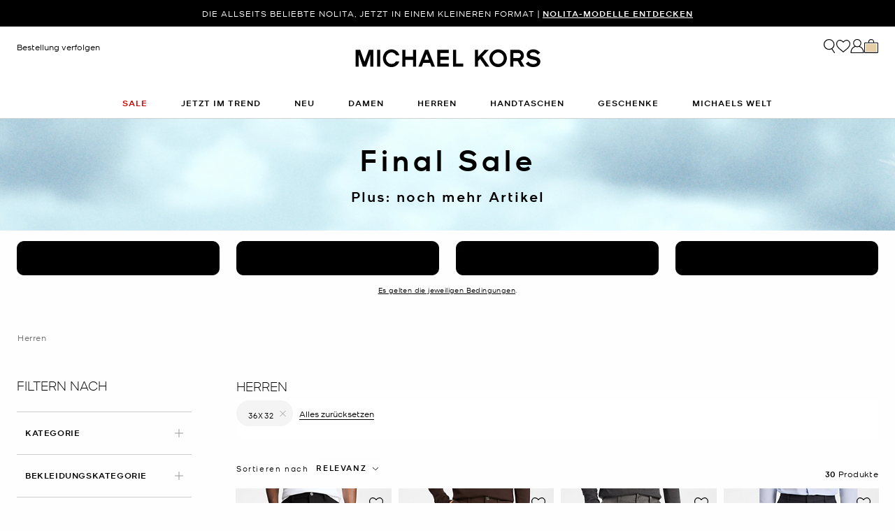

--- FILE ---
content_type: text/html;charset=UTF-8
request_url: https://www.michaelkors.de/herren/hosen-fur-herren-36x32/
body_size: 44265
content:














<!DOCTYPE html>
<html lang="de" class="  is-pph-banner">
<head>

<link rel="canonical" href="https://www.michaelkors.de/herren/hosen-fur-herren-36x32/"/>



<link rel="alternate" hreflang="en-GB" href="https://www.michaelkors.co.uk/men/hosen-f-r-herren-36x32/"/>

<link rel="alternate" hreflang="x-default" href="https://www.michaelkors.com/men/hosen-f-r-herren-36x32/"/>

<link rel="alternate" hreflang="de-AT" href="https://www.michaelkors.eu/at/de/herren/hosen-f-r-herren-36x32/"/>

<link rel="alternate" hreflang="en-AU" href="https://www.michaelkors.global/au/en/men/hosen-f-r-herren-36x32/"/>

<link rel="alternate" hreflang="en-NZ" href="https://www.michaelkors.global/nz/en/men/hosen-f-r-herren-36x32/"/>

<link rel="alternate" hreflang="de-CH" href="https://www.michaelkors.eu/ch/de/herren/hosen-f-r-herren-36x32/"/>

<link rel="alternate" hreflang="it-CH" href="https://www.michaelkors.eu/ch/it/uomo/hosen-f-r-herren-36x32/"/>

<link rel="alternate" hreflang="fr-CH" href="https://www.michaelkors.eu/ch/fr/homme/hosen-f-r-herren-36x32/"/>

<link rel="alternate" hreflang="en-CH" href="https://www.michaelkors.eu/ch/en/men/hosen-f-r-herren-36x32/"/>

<link rel="alternate" hreflang="en-CZ" href="https://www.michaelkors.eu/cz/en/men/hosen-f-r-herren-36x32/"/>

<link rel="alternate" hreflang="es-ES" href="https://www.michaelkors.es/hombre/hosen-f-r-herren-36x32/"/>

<link rel="alternate" hreflang="fr-FR" href="https://www.michaelkors.fr/homme/hosen-f-r-herren-36x32/"/>

<link rel="alternate" hreflang="en-ZA" href="https://www.michaelkors.global/za/en/men/hosen-f-r-herren-36x32/"/>

<link rel="alternate" hreflang="en-AZ" href="https://www.michaelkors.global/az/en/men/hosen-f-r-herren-36x32/"/>

<link rel="alternate" hreflang="en-NG" href="https://www.michaelkors.global/ng/en/men/hosen-f-r-herren-36x32/"/>

<link rel="alternate" hreflang="en-PH" href="https://www.michaelkors.global/ph/en/men/hosen-f-r-herren-36x32/"/>

<link rel="alternate" hreflang="en-VN" href="https://www.michaelkors.global/vn/en/men/hosen-f-r-herren-36x32/"/>

<link rel="alternate" hreflang="en-TR" href="https://www.michaelkors.global/tr/en/men/hosen-f-r-herren-36x32/"/>

<link rel="alternate" hreflang="en-PK" href="https://www.michaelkors.global/pk/en/men/hosen-f-r-herren-36x32/"/>

<link rel="alternate" hreflang="en-BH" href="https://www.michaelkors.global/bh/en/men/hosen-f-r-herren-36x32/"/>

<link rel="alternate" hreflang="en-BG" href="https://www.michaelkors.global/bg/en/men/hosen-f-r-herren-36x32/"/>

<link rel="alternate" hreflang="en-HK" href="https://www.michaelkors.global/hk/en/men/hosen-f-r-herren-36x32/"/>

<link rel="alternate" hreflang="en-RU" href="https://www.michaelkors.global/ru/en/men/hosen-f-r-herren-36x32/"/>

<link rel="alternate" hreflang="en-TW" href="https://www.michaelkors.global/tw/en/men/hosen-f-r-herren-36x32/"/>

<link rel="alternate" hreflang="en-MT" href="https://www.michaelkors.global/mt/en/men/hosen-f-r-herren-36x32/"/>

<link rel="alternate" hreflang="en-MY" href="https://www.michaelkors.global/my/en/men/hosen-f-r-herren-36x32/"/>

<link rel="alternate" hreflang="en-GR" href="https://www.michaelkors.global/gr/en/men/hosen-f-r-herren-36x32/"/>

<link rel="alternate" hreflang="en-KZ" href="https://www.michaelkors.global/kz/en/men/hosen-f-r-herren-36x32/"/>

<link rel="alternate" hreflang="en-CY" href="https://www.michaelkors.global/cy/en/men/hosen-f-r-herren-36x32/"/>

<link rel="alternate" hreflang="en-LB" href="https://www.michaelkors.global/lb/en/men/hosen-f-r-herren-36x32/"/>

<link rel="alternate" hreflang="en-TH" href="https://www.michaelkors.global/th/en/men/hosen-f-r-herren-36x32/"/>

<link rel="alternate" hreflang="en-SK" href="https://www.michaelkors.global/sk/en/men/hosen-f-r-herren-36x32/"/>

<link rel="alternate" hreflang="en-ID" href="https://www.michaelkors.global/id/en/men/hosen-f-r-herren-36x32/"/>

<link rel="alternate" hreflang="en-EG" href="https://www.michaelkors.global/eg/en/men/hosen-f-r-herren-36x32/"/>

<link rel="alternate" hreflang="en-MO" href="https://www.michaelkors.global/mo/en/men/hosen-f-r-herren-36x32/"/>

<link rel="alternate" hreflang="en-GH" href="https://www.michaelkors.global/gh/en/men/hosen-f-r-herren-36x32/"/>

<link rel="alternate" hreflang="en-EE" href="https://www.michaelkors.global/ee/en/men/hosen-f-r-herren-36x32/"/>

<link rel="alternate" hreflang="en-IN" href="https://www.michaelkors.global/in/en/men/hosen-f-r-herren-36x32/"/>

<link rel="alternate" hreflang="en-IL" href="https://www.michaelkors.global/il/en/men/hosen-f-r-herren-36x32/"/>

<link rel="alternate" hreflang="en-HR" href="https://www.michaelkors.global/hr/en/men/hosen-f-r-herren-36x32/"/>

<link rel="alternate" hreflang="en-UA" href="https://www.michaelkors.global/ua/en/men/hosen-f-r-herren-36x32/"/>

<link rel="alternate" hreflang="en-QA" href="https://www.michaelkors.global/qa/en/men/hosen-f-r-herren-36x32/"/>

<link rel="alternate" hreflang="en-SI" href="https://www.michaelkors.global/si/en/men/hosen-f-r-herren-36x32/"/>

<link rel="alternate" hreflang="en-SG" href="https://www.michaelkors.global/sg/en/men/hosen-f-r-herren-36x32/"/>

<link rel="alternate" hreflang="hu-HU" href="https://www.michaelkors.eu/hu/hu/ferfi/hosen-f-r-herren-36x32/"/>

<link rel="alternate" hreflang="en-IE" href="https://www.michaelkors.eu/ie/en/men/hosen-f-r-herren-36x32/"/>

<link rel="alternate" hreflang="it-IT" href="https://www.michaelkors.it/uomo/hosen-f-r-herren-36x32/"/>

<link rel="alternate" hreflang="nl-NL" href="https://www.michaelkors.eu/nl/nl/heren/hosen-f-r-herren-36x32/"/>

<link rel="alternate" hreflang="pl-PL" href="https://www.michaelkors.eu/pl/pl/dla-mezczyzn/hosen-f-r-herren-36x32/"/>

<link rel="alternate" hreflang="pt-PT" href="https://www.michaelkors.eu/pt/pt/homem/hosen-f-r-herren-36x32/"/>

<link rel="alternate" hreflang="ro-RO" href="https://www.michaelkors.eu/ro/ro/barbati/hosen-f-r-herren-36x32/"/>

<link rel="alternate" hreflang="en-SE" href="https://www.michaelkors.eu/se/en/men/hosen-f-r-herren-36x32/"/>

<link rel="alternate" hreflang="nl-BE" href="https://www.michaelkors.eu/be/nl/heren/hosen-f-r-herren-36x32/"/>

<link rel="alternate" hreflang="de-BE" href="https://www.michaelkors.eu/be/de/herren/hosen-f-r-herren-36x32/"/>

<link rel="alternate" hreflang="fr-BE" href="https://www.michaelkors.eu/be/fr/homme/hosen-f-r-herren-36x32/"/>

<link rel="alternate" hreflang="de-DE" href="https://www.michaelkors.de/herren/hosen-f-r-herren-36x32/"/>

<link rel="alternate" hreflang="en-DK" href="https://www.michaelkors.eu/dk/en/men/hosen-f-r-herren-36x32/"/>

<link rel="alternate" hreflang="en-LV" href="https://www.michaelkors.eu/lv/en/men/hosen-f-r-herren-36x32/"/>

<link rel="alternate" hreflang="en-LU" href="https://www.michaelkors.eu/lu/en/men/hosen-f-r-herren-36x32/"/>

<link rel="alternate" hreflang="en-LT" href="https://www.michaelkors.eu/lt/en/men/hosen-f-r-herren-36x32/"/>

<link rel="alternate" hreflang="en-NO" href="https://www.michaelkors.eu/no/en/men/hosen-f-r-herren-36x32/"/>

<link rel="alternate" hreflang="en-FI" href="https://www.michaelkors.eu/fi/en/men/hosen-f-r-herren-36x32/"/>

<link rel="alternate" hreflang="es-MX" href="https://www.michaelkors.global/mx/es/hombre/hosen-f-r-herren-36x32/"/>

<link rel="alternate" hreflang="es" href="https://www.michaelkors.global/mx/es/hombre/hosen-f-r-herren-36x32/"/>





<meta charset=UTF-8>

<meta http-equiv="x-ua-compatible" content="ie=edge">

<meta name="viewport" content="width=device-width, initial-scale=1.0" />

<meta name="format-detection" content="telephone=no">




  <title>
    
        Hosen für Herren-36X32Alle | Michael Kors [DE]
      
  </title>



  
    <meta name="description" content="Entdecken Sie eine gro&szlig;e Auswahl an Herrenbekleidung von Michael Kors sowie Taschen, Schuhe, Uhren, Accessoires und mehr. Ready-to-wear-Mode. Expresslieferung verf&uuml;gbar." />
  


  <meta name="robots" content="index, follow" />





<link rel="preload"
    href="https://digital4.michaelkors.com/sitefonts/fonts/Kors_Sans-Medium.woff2"
    as="font"
    type="font/woff2"
    crossorigin
>
<link rel="preload"
    href="https://digital4.michaelkors.com/sitefonts/fonts/Kors_Sans-Book.woff2"
    as="font"
    type="font/woff2"
    crossorigin
>
<link rel="preload"
    href="https://digital4.michaelkors.com/sitefonts/fonts/Kors_Sans-Light.woff2"
    as="font"
    type="font/woff2"
    crossorigin
>

<style>
    @font-face {
        font-family: "Kors Sans Medium";
        font-display: swap;
        src: url("https://digital4.michaelkors.com/sitefonts/fonts/Kors_Sans-Medium.woff2") format("woff2");
    }
    @font-face {
        font-family: "Kors Sans Book";
        font-display: swap;
        src: url("https://digital4.michaelkors.com/sitefonts/fonts/Kors_Sans-Book.woff2") format("woff2");
    }
    @font-face {
        font-family: "Kors Sans Light";
        font-display: swap;
        src: url("https://digital4.michaelkors.com/sitefonts/fonts/Kors_Sans-Light.woff2") format("woff2");
    }
</style>



  
        <meta property="og:url" content="https://www.michaelkors.de/on/demandware.store/Sites-mk_de-Site/de_DE/__SYSTEM__Page-Render?cid=plp-men-new-arrivals&amp;params=%7b%22custom%22%3a%22%7b%5c%22action%5c%22%3a%5c%22Search-Show%5c%22%2c%5c%22queryString%5c%22%3a%5c%22cgid%3dmen%26prefn1%3drefinementSize%26prefv1%3dHosen%2520f%25C3%25BCr%2520Herren-36X32%5c%22%2c%5c%22locale%5c%22%3a%5c%22de_DE%5c%22%2c%5c%22tracking_consent%5c%22%3anull%2c%5c%22csrf%5c%22%3a%7b%5c%22tokenName%5c%22%3a%5c%22csrf_token%5c%22%2c%5c%22token%5c%22%3a%5c%22BxSEPXBZiajFloHBLMn797gu0rhEIEzMiDuueVYC27kl117K36LDnxvCalvFY5DeDaRATW-jVOxgJ6LE8yrn5AqNVrdFWnw30hPRdbof9ya_ZK8EXo8rIYreJzbngobXtgX0pr0CNIhuSXGuLIWvGkQpC_hYveLOsXiubBbxKx2ccdc7NuA%3d%5c%22%7d%2c%5c%22CurrentPageMetaData%5c%22%3a%7b%5c%22title%5c%22%3a%5c%22Sites-mk_de-Site%5c%22%2c%5c%22description%5c%22%3a%5c%22%5c%22%2c%5c%22keywords%5c%22%3a%5c%22%5c%22%2c%5c%22pageMetaTags%5c%22%3a%5b%5d%7d%7d%22%2c%22aspect_attributes%22%3a%7b%22category%22%3a%22men%22%7d%7d&amp;vf=cf7142482f1a05d29413e393457cbd83&amp;at=plp&amp;pt=productList">
  




  
    <script type="text/javascript" src="https://www.michaelkors.de/assets/cb717609481b0b40ac96181a9974499b300119120a7" async ></script><script type="application/ld+json">
      {
  "@context": "http://schema.org",
  "@type": "BreadcrumbList",
  "itemListElement": [
    {
      "@type": "ListItem",
      "position": 1,
      "item": "https://www.michaelkors.de/herren/",
      "name": "Herren"
    }
  ]
}
    </script>
  


<link rel="icon" href="/on/demandware.static/Sites-mk_de-Site/-/default/dw371d86d6/images/favicons/favicon.ico" />
<link rel="icon" type="image/png" href="/on/demandware.static/Sites-mk_de-Site/-/default/dw6e9ab631/images/favicons/favicon-196x196.png"
  sizes="196x196" />
<link rel="icon" type="image/png" href="/on/demandware.static/Sites-mk_de-Site/-/default/dw21abb8d9/images/favicons/favicon-96x96.png" sizes="96x96" />
<link rel="icon" type="image/png" href="/on/demandware.static/Sites-mk_de-Site/-/default/dwe454f94d/images/favicons/favicon-32x32.png" sizes="32x32" />
<link rel="icon" type="image/png" href="/on/demandware.static/Sites-mk_de-Site/-/default/dwf618a205/images/favicons/favicon-16x16.png" sizes="16x16" />
<link rel="icon" type="image/png" href="/on/demandware.static/Sites-mk_de-Site/-/default/dw22437dc7/images/favicons/favicon-128x128.png"
  sizes="128x128" />

<link rel="stylesheet" href="/on/demandware.static/Sites-mk_de-Site/-/de_DE/v1768631270771/css/global.css" />

  <link rel="stylesheet" href="/on/demandware.static/Sites-mk_de-Site/-/de_DE/v1768631270771/css/search.css"  />

  <link rel="stylesheet" href="/on/demandware.static/Sites-mk_de-Site/-/de_DE/v1768631270771/css/experience/storePage.css"  />



  <meta name="google-site-verification" content="nujZ-WPiN8wKA17NwM0KyG_lzLteiur3XpN29dC5KUU" />





    <script>
        window['ownid'] = window['ownid'] || function() {
    var args = Array.prototype.slice.call(arguments);
    (window['ownid'].q = window['ownid'].q || []).push(args);
    return { error: null, data: null };
};
var sdkScript = document.createElement('script');
sdkScript.src = 'https://cdn.ownid.com/sdk/boisnc2b3kcks6';
sdkScript.async = true;
document.head.appendChild(sdkScript);
var widgetsSetupScript = document.createElement('script');
widgetsSetupScript.src = '/on/demandware.static/Sites-mk_de-Site/-/de_DE/v1768631270771/js/ownid.js';
widgetsSetupScript.async = true;
document.head.appendChild(widgetsSetupScript);
window.ownIdUrls = {
    setCookie: '/on/demandware.store/Sites-mk_de-Site/de_DE/Ownid-SetCookie',
    setData: '/on/demandware.store/Sites-mk_de-Site/de_DE/Ownid-Data',
    getJwt: '/on/demandware.store/Sites-mk_de-Site/de_DE/Ownid-Jwt',
    getMessage: '/on/demandware.store/Sites-mk_de-Site/de_DE/Ownid-Message'
};
window.ownIdLocale = 'de-DE'
window.ownIdLoginId = ''
window.ownIdEnabled = true
window.ownidShowReturningUserPrompt = false
window.ownidShowReturningUserPromptOnSecondVisit = false
window.ownidShowAuthNotification = false
window.ownidShowAccountRecovery = false
window.ownidShowAccountRecovery = false
window.ownidEnableProfileUpdateWidgets = null
;
    </script>



<script type="text/javascript">
window.DY = window.DY || {};
DY.recommendationContext = {"type":"CATEGORY","data":["Herren"],"lng":"de_DE"};
</script>
<link rel="preconnect" href="//cdn.dynamicyield.com"/>
<link rel="preconnect" href="//st.dynamicyield.com"/>
<link rel="preconnect" href="//rcom.dynamicyield.com"/>
<link rel="dns-prefetch" href="//cdn.dynamicyield.com"/>
<link rel="dns-prefetch" href="//st.dynamicyield.com"/>
<link rel="dns-prefetch" href="//rcom.dynamicyield.com"/>



<script>
    window.isThankYouPage = false;
    window.isDynamicYieldEnabled = true;
</script>

<input class="false" type="hidden" name="isDynamicYieldEnabled" id="isDynamicYieldEnabled" value="true"/>
<input type="hidden" name="dynamicYieldJSUrl" id="dynamicYieldJSUrl" value="//cdn.dynamicyield.com/api/8770255/api_dynamic.js"/>
<input type="hidden" name="dynamicYieldStaticUrl" id="dynamicYieldStaticUrl" value="//cdn.dynamicyield.com/api/8770255/api_static.js"/>
<input type="hidden" name="createDyIdServerCookie" id="createDyIdServerCookie" value="/on/demandware.static/Sites-mk_de-Site/-/de_DE/v1768631270771/js/createDyIdServerCookie.js"/>
<input type="hidden" name="dynamicYieldMain" id="dynamicYieldMain" value="/on/demandware.static/Sites-mk_de-Site/-/de_DE/v1768631270771/js/dynamicYieldMain.js"/>
<script>window.dataLayer = window.dataLayer || [];
function gtag() { dataLayer.push(arguments); }
gtag('consent', 'default', {
'ad_user_data': 'denied',
'ad_personalization': 'denied',
'ad_storage': 'denied',
'analytics_storage': 'denied',
'wait_for_update': 500,
});
gtag('js', new Date());
gtag('config', 'AW-882462103');
gtag('config', 'DC-8229233');
gtag('config', 'AW-10857726761');
gtag('config', 'DC-4350594');</script>


    <script defer id="oneTrustScript" src="https://cdn-ukwest.onetrust.com/scripttemplates/otSDKStub.js" data-language="de-DE" type="text/javascript" charset="UTF-8" data-domain-script="1ce6c7ae-263d-4cc8-95ee-4770e5abad03"></script>
    <script defer type="text/javascript">
        function OptanonWrapper() {if (typeof window.OptanonWrapperPageLoadFired !== "undefined") {if (typeof window.sendCustomEvent !== "undefined") {window.sendCustomEvent("oneTrustGroupsUpdated");} else {function sendCustomEvent(evt) {if (document.createEvent && document.body.dispatchEvent) {var event = document.createEvent("Event");event.initEvent(evt, true, true);document.body.dispatchEvent(event);} else if (window.CustomEvent && document.body.dispatchEvent) {var event = new CustomEvent(evt, {bubbles: true,cancelable: true});document.body.dispatchEvent(event);}}sendCustomEvent("oneTrustGroupsUpdated");}}window.OptanonWrapperPageLoadFired = true;}
    </script>



<script src="https://rapid-cdn.yottaa.com/rapid/lib/nAtHohxS_l2dgg.js" defer></script><script src="//assets.adobedtm.com/d8c1ad59c628/8acc44bc9f64/launch-a2a676e92c8c.min.js" async></script>
<script defer type="text/javascript" src="https://www.google.com/recaptcha/api.js?render=6Lecz2kkAAAAAEjaZVtqjGRMSoPaEsp_fmJwWpKX&hl=de"></script>





    <script async src="https://js.klarna.com/web-sdk/v1/klarna.js" data-client-id="90182b69-f31b-5041-8277-82b3a07eae17" data-environment="production"></script>
    



<!--[if gt IE 9]><!-->
<script>//common/scripts.isml</script>
<script defer type="text/javascript" src="/on/demandware.static/Sites-mk_de-Site/-/de_DE/v1768631270771/js/main.js"></script>

    <script defer type="text/javascript" src="/on/demandware.static/Sites-mk_de-Site/-/de_DE/v1768631270771/js/search.js"
        
        >
    </script>

    <script defer type="text/javascript" src="/on/demandware.static/Sites-mk_de-Site/-/de_DE/v1768631270771/js/backToTop.js"
        
        >
    </script>

    <script defer type="text/javascript" src="/on/demandware.static/Sites-mk_de-Site/-/de_DE/v1768631270771/js/webClienteling.js"
        
        >
    </script>

    <script defer type="text/javascript" src="/on/demandware.static/Sites-mk_de-Site/-/de_DE/v1768631270771/js/tracking.js"
        
        >
    </script>

    <script defer type="text/javascript" src="/on/demandware.static/Sites-mk_de-Site/-/de_DE/v1768631270771/js/analyticsEvents.js"
        
        >
    </script>

    <script defer type="text/javascript" src="/on/demandware.static/Sites-mk_de-Site/-/de_DE/v1768631270771/js/inStorePickUp.js"
        
        >
    </script>




<script defer="defer" src="/on/demandware.static/Sites-mk_de-Site/-/de_DE/v1768631270771/js/nonCriticalCheckoutScripts.js"></script>
<!--<![endif]-->
<script type="text/javascript">//<!--
/* <![CDATA[ (head-active_data.js) */
var dw = (window.dw || {});
dw.ac = {
    _analytics: null,
    _events: [],
    _category: "",
    _searchData: "",
    _anact: "",
    _anact_nohit_tag: "",
    _analytics_enabled: "true",
    _timeZone: "Europe/Amsterdam",
    _capture: function(configs) {
        if (Object.prototype.toString.call(configs) === "[object Array]") {
            configs.forEach(captureObject);
            return;
        }
        dw.ac._events.push(configs);
    },
	capture: function() { 
		dw.ac._capture(arguments);
		// send to CQ as well:
		if (window.CQuotient) {
			window.CQuotient.trackEventsFromAC(arguments);
		}
	},
    EV_PRD_SEARCHHIT: "searchhit",
    EV_PRD_DETAIL: "detail",
    EV_PRD_RECOMMENDATION: "recommendation",
    EV_PRD_SETPRODUCT: "setproduct",
    applyContext: function(context) {
        if (typeof context === "object" && context.hasOwnProperty("category")) {
        	dw.ac._category = context.category;
        }
        if (typeof context === "object" && context.hasOwnProperty("searchData")) {
        	dw.ac._searchData = context.searchData;
        }
    },
    setDWAnalytics: function(analytics) {
        dw.ac._analytics = analytics;
    },
    eventsIsEmpty: function() {
        return 0 == dw.ac._events.length;
    }
};
/* ]]> */
// -->
</script>
<script type="text/javascript">//<!--
/* <![CDATA[ (head-cquotient.js) */
var CQuotient = window.CQuotient = {};
CQuotient.clientId = 'bgwk-mk_de';
CQuotient.realm = 'BGWK';
CQuotient.siteId = 'mk_de';
CQuotient.instanceType = 'prd';
CQuotient.locale = 'de_DE';
CQuotient.fbPixelId = '__UNKNOWN__';
CQuotient.activities = [];
CQuotient.cqcid='';
CQuotient.cquid='';
CQuotient.cqeid='';
CQuotient.cqlid='';
CQuotient.apiHost='api.cquotient.com';
/* Turn this on to test against Staging Einstein */
/* CQuotient.useTest= true; */
CQuotient.useTest = ('true' === 'false');
CQuotient.initFromCookies = function () {
	var ca = document.cookie.split(';');
	for(var i=0;i < ca.length;i++) {
	  var c = ca[i];
	  while (c.charAt(0)==' ') c = c.substring(1,c.length);
	  if (c.indexOf('cqcid=') == 0) {
		CQuotient.cqcid=c.substring('cqcid='.length,c.length);
	  } else if (c.indexOf('cquid=') == 0) {
		  var value = c.substring('cquid='.length,c.length);
		  if (value) {
		  	var split_value = value.split("|", 3);
		  	if (split_value.length > 0) {
			  CQuotient.cquid=split_value[0];
		  	}
		  	if (split_value.length > 1) {
			  CQuotient.cqeid=split_value[1];
		  	}
		  	if (split_value.length > 2) {
			  CQuotient.cqlid=split_value[2];
		  	}
		  }
	  }
	}
}
CQuotient.getCQCookieId = function () {
	if(window.CQuotient.cqcid == '')
		window.CQuotient.initFromCookies();
	return window.CQuotient.cqcid;
};
CQuotient.getCQUserId = function () {
	if(window.CQuotient.cquid == '')
		window.CQuotient.initFromCookies();
	return window.CQuotient.cquid;
};
CQuotient.getCQHashedEmail = function () {
	if(window.CQuotient.cqeid == '')
		window.CQuotient.initFromCookies();
	return window.CQuotient.cqeid;
};
CQuotient.getCQHashedLogin = function () {
	if(window.CQuotient.cqlid == '')
		window.CQuotient.initFromCookies();
	return window.CQuotient.cqlid;
};
CQuotient.trackEventsFromAC = function (/* Object or Array */ events) {
try {
	if (Object.prototype.toString.call(events) === "[object Array]") {
		events.forEach(_trackASingleCQEvent);
	} else {
		CQuotient._trackASingleCQEvent(events);
	}
} catch(err) {}
};
CQuotient._trackASingleCQEvent = function ( /* Object */ event) {
	if (event && event.id) {
		if (event.type === dw.ac.EV_PRD_DETAIL) {
			CQuotient.trackViewProduct( {id:'', alt_id: event.id, type: 'raw_sku'} );
		} // not handling the other dw.ac.* events currently
	}
};
CQuotient.trackViewProduct = function(/* Object */ cqParamData){
	var cq_params = {};
	cq_params.cookieId = CQuotient.getCQCookieId();
	cq_params.userId = CQuotient.getCQUserId();
	cq_params.emailId = CQuotient.getCQHashedEmail();
	cq_params.loginId = CQuotient.getCQHashedLogin();
	cq_params.product = cqParamData.product;
	cq_params.realm = cqParamData.realm;
	cq_params.siteId = cqParamData.siteId;
	cq_params.instanceType = cqParamData.instanceType;
	cq_params.locale = CQuotient.locale;
	
	if(CQuotient.sendActivity) {
		CQuotient.sendActivity(CQuotient.clientId, 'viewProduct', cq_params);
	} else {
		CQuotient.activities.push({activityType: 'viewProduct', parameters: cq_params});
	}
};
/* ]]> */
// -->
</script>




<script>(window.BOOMR_mq=window.BOOMR_mq||[]).push(["addVar",{"rua.upush":"false","rua.cpush":"true","rua.upre":"false","rua.cpre":"false","rua.uprl":"false","rua.cprl":"false","rua.cprf":"false","rua.trans":"SJ-cd5f80c4-b359-4449-b08e-eaff04664f1d","rua.cook":"false","rua.ims":"false","rua.ufprl":"false","rua.cfprl":"true","rua.isuxp":"false","rua.texp":"norulematch","rua.ceh":"false","rua.ueh":"false","rua.ieh.st":"0"}]);</script>
<script>!function(){function o(n,i){if(n&&i)for(var r in i)i.hasOwnProperty(r)&&(void 0===n[r]?n[r]=i[r]:n[r].constructor===Object&&i[r].constructor===Object?o(n[r],i[r]):n[r]=i[r])}try{var n=decodeURIComponent("%7B%0A%20%20%20%20%20%20%20%20%20%20%20%20%20%20%20%20%22comment%22%3A%20%22Enable%20collection%20of%20Early%20Beacons%20%28need%20both%20LOGN%20and%20Early%20items%29%2C%20Disable%20Page%20Load%20and%20switch%20to%20SPA%22%2C%0A%20%20%20%20%20%20%20%20%20%20%20%20%20%20%20%20%22LOGN%22%3A%7B%20%22storeConfig%22%3A%20true%20%7D%2C%0A%20%20%20%20%20%20%20%20%20%20%20%20%20%20%20%20%22Early%22%3A%7B%20%22enabled%22%3A%20true%20%7D%2C%0A%20%20%20%20%20%20%20%20%20%20%20%20%20%20%20%20%22autorun%22%3A%20false%2C%0A%20%20%20%20%20%20%20%20%20%20%20%20%20%20%20%20%22History%22%3A%7B%20%22enabled%22%3A%20true%20%7D%2C%0A%20%20%20%20%20%20%20%20%20%20%20%20%20%20%20%20%22ResourceTiming%22%3A%7B%20%22comment%22%3A%20%22Clear%20RT%20Buffer%20on%20mPulse%20beacon%22%2C%22clearOnBeacon%22%3A%20true%20%7D%0A%7D");if(n.length>0&&window.JSON&&"function"==typeof window.JSON.parse){var i=JSON.parse(n);void 0!==window.BOOMR_config?o(window.BOOMR_config,i):window.BOOMR_config=i}}catch(r){window.console&&"function"==typeof window.console.error&&console.error("mPulse: Could not parse configuration",r)}}();</script>
                              <script>!function(e){var n="https://s.go-mpulse.net/boomerang/";if("False"=="True")e.BOOMR_config=e.BOOMR_config||{},e.BOOMR_config.PageParams=e.BOOMR_config.PageParams||{},e.BOOMR_config.PageParams.pci=!0,n="https://s2.go-mpulse.net/boomerang/";if(window.BOOMR_API_key="4L7V5-F5LAK-W24TD-E8V7W-DB3M3",function(){function e(){if(!o){var e=document.createElement("script");e.id="boomr-scr-as",e.src=window.BOOMR.url,e.async=!0,i.parentNode.appendChild(e),o=!0}}function t(e){o=!0;var n,t,a,r,d=document,O=window;if(window.BOOMR.snippetMethod=e?"if":"i",t=function(e,n){var t=d.createElement("script");t.id=n||"boomr-if-as",t.src=window.BOOMR.url,BOOMR_lstart=(new Date).getTime(),e=e||d.body,e.appendChild(t)},!window.addEventListener&&window.attachEvent&&navigator.userAgent.match(/MSIE [67]\./))return window.BOOMR.snippetMethod="s",void t(i.parentNode,"boomr-async");a=document.createElement("IFRAME"),a.src="about:blank",a.title="",a.role="presentation",a.loading="eager",r=(a.frameElement||a).style,r.width=0,r.height=0,r.border=0,r.display="none",i.parentNode.appendChild(a);try{O=a.contentWindow,d=O.document.open()}catch(_){n=document.domain,a.src="javascript:var d=document.open();d.domain='"+n+"';void(0);",O=a.contentWindow,d=O.document.open()}if(n)d._boomrl=function(){this.domain=n,t()},d.write("<bo"+"dy onload='document._boomrl();'>");else if(O._boomrl=function(){t()},O.addEventListener)O.addEventListener("load",O._boomrl,!1);else if(O.attachEvent)O.attachEvent("onload",O._boomrl);d.close()}function a(e){window.BOOMR_onload=e&&e.timeStamp||(new Date).getTime()}if(!window.BOOMR||!window.BOOMR.version&&!window.BOOMR.snippetExecuted){window.BOOMR=window.BOOMR||{},window.BOOMR.snippetStart=(new Date).getTime(),window.BOOMR.snippetExecuted=!0,window.BOOMR.snippetVersion=12,window.BOOMR.url=n+"4L7V5-F5LAK-W24TD-E8V7W-DB3M3";var i=document.currentScript||document.getElementsByTagName("script")[0],o=!1,r=document.createElement("link");if(r.relList&&"function"==typeof r.relList.supports&&r.relList.supports("preload")&&"as"in r)window.BOOMR.snippetMethod="p",r.href=window.BOOMR.url,r.rel="preload",r.as="script",r.addEventListener("load",e),r.addEventListener("error",function(){t(!0)}),setTimeout(function(){if(!o)t(!0)},3e3),BOOMR_lstart=(new Date).getTime(),i.parentNode.appendChild(r);else t(!1);if(window.addEventListener)window.addEventListener("load",a,!1);else if(window.attachEvent)window.attachEvent("onload",a)}}(),"350".length>0)if(e&&"performance"in e&&e.performance&&"function"==typeof e.performance.setResourceTimingBufferSize)e.performance.setResourceTimingBufferSize(350);!function(){if(BOOMR=e.BOOMR||{},BOOMR.plugins=BOOMR.plugins||{},!BOOMR.plugins.AK){var n="true"=="true"?1:0,t="",a="amhp3lyxgyvjs2lllnzq-f-77322958f-clientnsv4-s.akamaihd.net",i="false"=="true"?2:1,o={"ak.v":"39","ak.cp":"1591113","ak.ai":parseInt("1014319",10),"ak.ol":"0","ak.cr":8,"ak.ipv":4,"ak.proto":"h2","ak.rid":"28e2b72f","ak.r":47369,"ak.a2":n,"ak.m":"b","ak.n":"essl","ak.bpcip":"3.14.253.0","ak.cport":55910,"ak.gh":"23.208.24.106","ak.quicv":"","ak.tlsv":"tls1.3","ak.0rtt":"","ak.0rtt.ed":"","ak.csrc":"-","ak.acc":"","ak.t":"1768643443","ak.ak":"hOBiQwZUYzCg5VSAfCLimQ==[base64]/N/tqTPmy2216wFhHuJoOM8h2yhLmFbcBv1pm2zrsAd96w/fJC28e4mCH3UQjbNeZPoT76YsU0cHlqzMVLY6V6RGmzucsEQM3Wh73HbxzcMDewWqeZ+PpDpb21GwGw=","ak.pv":"100","ak.dpoabenc":"","ak.tf":i};if(""!==t)o["ak.ruds"]=t;var r={i:!1,av:function(n){var t="http.initiator";if(n&&(!n[t]||"spa_hard"===n[t]))o["ak.feo"]=void 0!==e.aFeoApplied?1:0,BOOMR.addVar(o)},rv:function(){var e=["ak.bpcip","ak.cport","ak.cr","ak.csrc","ak.gh","ak.ipv","ak.m","ak.n","ak.ol","ak.proto","ak.quicv","ak.tlsv","ak.0rtt","ak.0rtt.ed","ak.r","ak.acc","ak.t","ak.tf"];BOOMR.removeVar(e)}};BOOMR.plugins.AK={akVars:o,akDNSPreFetchDomain:a,init:function(){if(!r.i){var e=BOOMR.subscribe;e("before_beacon",r.av,null,null),e("onbeacon",r.rv,null,null),r.i=!0}return this},is_complete:function(){return!0}}}}()}(window);</script></head>
<body

class="alternate-sale-text-color alternate-sale-text-color-category"

>

  <div id="dyCookie" style="display: none"
    data-url="/on/demandware.store/Sites-mk_de-Site/de_DE/FirstPartyCookie-SetDYServerCookie">
  </div>



<div class="page l-search-page" data-action="Search-Show" data-querystring="cgid=men" >









<button class="country-redirect-trigger head d-none invisible " data-url="/on/demandware.store/Sites-mk_de-Site/de_DE/Page-CountryRedirect"></button>
<a href="#maincontent" class="skip-link" aria-label="Weiter zum Hauptinhalt">Weiter zum Hauptinhalt</a>
<a href="#footercontent" class="skip-link" aria-label="Weiter zur Fu&szlig;zeile">Weiter zur Fu&szlig;zeile</a>


    <div class="d-block d-sm-none header-banner-wrapper">
        <div class="header-banner--js header-banner text-center">
    <div class="container">
        <div class="content">
            
	 


	

    
    
    
    

    <div class="js-promo-carousel" data-autoplayspeed="4000" >
        
            
                <div class="promo-banner-slide active">
                    <div id="headerAd" data-linkContainer="07.01.26 sale pph"><a class="pphMessageLink KSansMedium" data-icid="SHOP SALE" style="text-decoration:underline" href="https://www.michaelkors.de/sale/">SALE</a>: <a class="pphMessageLink KSansBook" data-icid="SHOP SALE" style="text-decoration:none" href="https://www.michaelkors.de/sale/">FINALE | <nbr>PLUS: NOCH MEHR ARTIKEL</nbr></a></div>
                </div>
            
                <div class="promo-banner-slide ">
                    <div id="headerAd" data-linkContainer="07.01.25 Nolita"><a class="pphMessageLink KSansBook" data-icid="SHOP THE NOLITA BAG" style="text-decoration:none" href="https://www.michaelkors.de/jetzt-im-trend/nolita-bag/">DIE ALLSEITS BELIEBTE NOLITA, JETZT IN EINEM KLEINEREN FORMAT | <nobr><u class="KSansMedium">NOLITA-MODELLE ENTDECKEN</u></nobr></a></div>
                </div>
            
                <div class="promo-banner-slide ">
                    <div id="headerAd" data-linkContainer="07.01.25 Signature"><a class="pphMessageLink KSansBook" data-icid="SHOP SIGNATURE" style="text-decoration:none" href="https://www.michaelkors.de/damen/shops/logo-land/">DESIGNS IM UNVERWECHSELBAREN LOOK | <nobr><u class="KSansMedium">LOGO-LAND ENTDECKEN</u></nobr></a></div>
                </div>
            
        
    </div>

    
        <style>
            .header-banner a
{
background: #000000;
color: #FFFFFF;
}
.header-banner
{
background: #000000;
color: #FFFFFF;
}
        </style>
    
 
	
        </div>
    </div>
</div>

    </div>


<header class="header--js w-100">
    
        
        
            <div class="d-none d-md-block">
                <div class="header-banner--js header-banner text-center">
    <div class="container">
        <div class="content">
            
	 


	

    
    
    
    

    <div class="js-promo-carousel" data-autoplayspeed="4000" >
        
            
                <div class="promo-banner-slide active">
                    <div id="headerAd" data-linkContainer="07.01.26 sale pph"><a class="pphMessageLink KSansMedium" data-icid="SHOP SALE" style="text-decoration:underline" href="https://www.michaelkors.de/sale/">SALE</a>: <a class="pphMessageLink KSansBook" data-icid="SHOP SALE" style="text-decoration:none" href="https://www.michaelkors.de/sale/">FINALE | <nbr>PLUS: NOCH MEHR ARTIKEL</nbr></a></div>
                </div>
            
                <div class="promo-banner-slide ">
                    <div id="headerAd" data-linkContainer="07.01.25 Nolita"><a class="pphMessageLink KSansBook" data-icid="SHOP THE NOLITA BAG" style="text-decoration:none" href="https://www.michaelkors.de/jetzt-im-trend/nolita-bag/">DIE ALLSEITS BELIEBTE NOLITA, JETZT IN EINEM KLEINEREN FORMAT | <nobr><u class="KSansMedium">NOLITA-MODELLE ENTDECKEN</u></nobr></a></div>
                </div>
            
                <div class="promo-banner-slide ">
                    <div id="headerAd" data-linkContainer="07.01.25 Signature"><a class="pphMessageLink KSansBook" data-icid="SHOP SIGNATURE" style="text-decoration:none" href="https://www.michaelkors.de/damen/shops/logo-land/">DESIGNS IM UNVERWECHSELBAREN LOOK | <nobr><u class="KSansMedium">LOGO-LAND ENTDECKEN</u></nobr></a></div>
                </div>
            
        
    </div>

    
        <style>
            .header-banner a
{
background: #000000;
color: #FFFFFF;
}
.header-banner
{
background: #000000;
color: #FFFFFF;
}
        </style>
    
 
	
        </div>
    </div>
</div>

            </div>
        
        
    
    <div class="navigation-bar navigation-bar--js navigation--js">
        <div class="header container position-relative">
            <div class="row">
                <div class="col-12">
                    <div class="navbar-header d-flex">
                        
                            <div class="left-nav">
                                
                                
                                    <a class="track-order-header-link d-none d-lg-inline-block"
                                        href="https://www.michaelkors.de/anmelden/#trackOrderContainer"
                                        role="button"
                                        aria-label="Bestellung verfolgen">
                                
                                    <span class="track-order-header-text">Bestellung verfolgen</span>
                                </a>
                                <div class="hamburger">
                                    <button class="navbar-toggler hamburger-icon--js"
                                        type="button"
                                        aria-controls="sg-navbar-collapse"
                                        aria-expanded="false"
                                        aria-label="Navigation ein-/ausblenden"
                                    >
                                        <span class="c-icon m-menu-button" aria-hidden="true"></span>
                                        <span class="c-icon m-close m-small" aria-hidden="true"></span>
                                    </button>
                                </div>
                            </div>
                            <div class="navbar-header brand mobilelogo d-flex ">
                                <div class="brand-name-container ">
                                    <div class="logo-home">
                                        <a class="logo-home"
                                            href="/"
                                            aria-label="Michael Kors"
                                        >
                                            <picture>
                                                <source type="image/webp" srcset="/on/demandware.static/Sites-mk_de-Site/-/default/dwbfb2b406/images/logo_mk.webp"/>
                                                <img src="/on/demandware.static/Sites-mk_de-Site/-/default/dw0d03858b/images/logo_mk.png" alt="Michael Kors Logo"/>
                                            </picture>
                                        </a>
                                    </div>
                                </div>
                            </div>
                            
                                <div class="mobile-logo-sm d-block d-sm-none">
                                    <div class="logo-home">
                                        <a class="logo-home" href="/" aria-label="Michael Kors">
                                            <span class="c-icon m-mk-logo" aria-hidden="true"></span>
                                        </a>
                                    </div>
                                </div>
                            
                            <div class="right-nav">
                                
                                <div class="search-icon">
                                    <button class="d-lg-block desktop-header-search-icon desktop-header-search-icon--js d-none avoid-blue-border p-0 border-0 bg-transparent"
                                        aria-label="Suchleiste"
                                    >
                                        <span class="c-icon m-search m-large mk-search--js" aria-hidden="true"></span>
                                    </button>
                                    <button
                                        type="reset"
                                        name="reset-button"
                                        class="mk-icon mk-close reset-button desktop-reset-button search-fl search-flyout-close--js close-search-desktop--js"
                                        aria-label="Suchbegriffe l&ouml;schen"
                                    >
                                        <span class="c-icon m-close m-small" aria-hidden="true"></span>
                                    </button>
                                </div>
                                <div class="wishlist-icon miniwishlist d-none d-lg-block nav-link--right wishlist-icon--js wishlist-icon-desktop--js" data-action-url="/on/demandware.store/Sites-mk_de-Site/de_DE/Wishlist-MiniWishList">
                                    

<a
    href="/Favoriten/"
    class="d-block"
    aria-label="Favoriten"
>
    <span class="c-icon m-heart m-large header-wishlist-icon--js" aria-hidden="true"></span>
    <span class="c-icon m-heart-filled m-large d-none header-wishlist-icon-active--js" aria-hidden="true"></span>
</a>

<div class="popover popover-bottom"></div>


    <input type="hidden" class= "wishlistedItems" name="wishlistedItems" value="" />


                                </div>
                                




    <div class="user user--js hidden-md-down" role="application">
        <a
            href="https://www.michaelkors.de/anmelden/"
            role="button"
            class="d-block"
            aria-label="Bei Konto anmelden"
        >
            <span class="c-icon m-account m-large mk-account--js" aria-hidden="true"></span>
        </a>
        <div class="popover popover-bottom user-popover user-popover--js" data-nosnippet>
            <div class="login-user" id="login">
                <div class="password-reset-banner-section">
                    


                </div>
                <button class="border-0 login-flyout-close focus-visible position-relative" aria-label="Close">
    <i class="c-icon m-close" aria-hidden="true"></i>
</button>
<div class="popover-account-header text-center"> Anmelden</div>



    



<form action="/on/demandware.store/Sites-mk_de-Site/de_DE/Account-Login" class="login form-block remove-aria-invalid" method="POST" name="login-form" id="login-form">
    <fieldset class="login-information-block">
        <div class="form-group required">
            
                <h3 class="d-flex justify-content-between m-0">
                    <label class="form-control-label form-label-custom text-left required" for="login-form-email">
                        <span>E-Mail</span>
                    </label>
                    
                </h3>
            
            <input type="email"
                aria-label="E-Mail"
                id="login-form-email"
                required
                class="avoid-blue-border-field disabled-zoom form-control form-input-custom email required ignore-email-empty-validation--js"
                placeholder="&nbsp;"
                aria-required="true"
                name="loginEmail"
                value=""
                data-missing-error="Geben Sie eine E-Mail-Adresse ein."
                data-pattern-mismatch="Geben Sie eine g&uuml;ltige E-Mail-Adresse ein."
                data-range-error="H&ouml;chstens 50 Zeichen."
                name="dwfrm_profile_customer_email" required aria-required="true" value="" maxLength="50" pattern="^[A-Za-z0-9](([_.\-]?[a-zA-Z0-9]+)*)(_)?@([A-Za-z0-9]+)(([.\-]?[a-zA-Z0-9]+)*)\.[A-Za-z]{2,}$"
            >
            <div class="invalid-feedback" id="login-form-email-error" role="alert" aria-live="polite"></div>
            
        </div>

        <div class="form-group form-group-password required">
            
                <div class="d-flex login-info-icon">
                    <label class="form-control-label form-label-custom text-left required" for="login-form-password">
                            <span>Kennwort<span class="asterix">&ast;</span></span>
                    </label>
                    
                    
                    <button type="button" aria-labelledby="passwordTooltip" class="info-icon">
    <i class="c-icon m-info m-x-small" aria-hidden="true"></i>
    <div class="tooltip d-none" id="passwordTooltip" aria-label="QuickInfo Regeln f&uuml;r ein sicheres Kennwort:&lt;br&gt;Es muss 8&ndash;20 Zeichen lang sein&lt;br&gt;Es muss mindestens eine Zahl enthalten&lt;br&gt;Es muss Gro&szlig;- und Kleinbuchstaben enthalten&lt;br&gt;Es muss mindestens ein Sonderzeichen enthalten&lt;br&gt;Es darf weder Ihren Namen noch sonstige pers&ouml;nliche Daten enthalten">
        <div class="tooltip-inner tooltip-content--js" data-nosnippet>Regeln für ein sicheres Kennwort:<br>Es muss 8–20 Zeichen lang sein<br>Es muss mindestens eine Zahl enthalten<br>Es muss Groß- und Kleinbuchstaben enthalten<br>Es muss mindestens ein Sonderzeichen enthalten<br>Es darf weder Ihren Namen noch sonstige persönliche Daten enthalten</div>
    </div>
</button>

                </div>
            
            <input type="password" aria-label="Kennwort"
                id="login-form-password"
                required
                placeholder="&nbsp;"
                aria-required="true"
                class=" login-password avoid-blue-border-field disabled-zoom form-control form-input-custom required"
                name="loginPassword"
                data-missing-error="Dies ist ein Pflichtfeld."
                data-range-error="Geben Sie ein g&uuml;ltiges Kennwort ein."
                data-pattern-mismatch="Geben Sie ein g&uuml;ltiges Kennwort ein."
                name="dwfrm_profile_login_password" required aria-required="true" value="" maxLength="20" minLength="6" pattern="^(?=(.*[a-z]){1,})(?=(.*[A-Z]){1,})(?=(.*[\d]){1,})(?=(.*[\W]){1,})(?!.*\s).{8,20}$"
            >
            <div class="invalid-feedback form-password-error" id="loginForm-passwordError" role="alert" aria-live="polite"></div>
            
            <button type="button" class="button-reset toggle-password toggle-password--js m-hide" aria-label="Kennwort anzeigen">
    <i class="c-icon m-password-hidden m-small" aria-hidden="true"></i>
</button>
<button type="button" class="button-reset toggle-password toggle-password--js m-show d-none" aria-label="Kennwort verbergen">
    <i class="c-icon m-password-shown m-small" aria-hidden="true"></i>
</button>
        </div>

        <div class="login-tools d-flex justify-content-between align-items-center w-100">
            <div class="popover-account-checkbox d-flex align-items-center">
                <label class="labels remember-me-label text-left header-account-remember-me position-relative" for="loginRememberMe">
                    Anmeldedaten speichern
                </label>
                <input type="checkbox" tabindex="0" name="loginRememberMe" class="create-account-checkbox loginForm-checkbox border-0 cursor-pointer" id="loginRememberMe" encoding="off" >

                
                
                
                    
                    
                    <button type="button" aria-labelledby="rememberMeTooltip" class="info-icon">
    <i class="c-icon m-info m-x-small" aria-hidden="true"></i>
    <div class="tooltip d-none" id="rememberMeTooltip" aria-label="QuickInfo Wenn Sie das Kontrollk&auml;stchen &bdquo;Anmeldedaten speichern&ldquo; markieren, werden Sie automatisch auf https://www.michaelkors.de/ angemeldet. Um bei jedem Besuch auf die im Warenkorb gespeicherten Artikel zugreifen zu k&ouml;nnen, empfehlen wir Ihnen, sich immer von demselben Ger&auml;t oder PC anzumelden. Bevor Sie jedoch auf Ihre Kontodaten zugreifen oder den Bezahlvorgang beginnen k&ouml;nnen, werden Sie aufgefordert, sich erneut anzumelden. Aus Sicherheitsgr&uuml;nden empfehlen wir Ihnen, die Option &bdquo;Anmeldedaten speichern&ldquo; auf Ger&auml;ten oder PCs, die Sie zusammen mit anderen Personen verwenden, nicht zu markieren.">
        <div class="tooltip-inner tooltip-content--js" data-nosnippet>Wenn Sie das Kontrollkästchen „Anmeldedaten speichern“ markieren, werden Sie automatisch auf https://www.michaelkors.de/ angemeldet. Um bei jedem Besuch auf die im Warenkorb gespeicherten Artikel zugreifen zu können, empfehlen wir Ihnen, sich immer von demselben Gerät oder PC anzumelden. Bevor Sie jedoch auf Ihre Kontodaten zugreifen oder den Bezahlvorgang beginnen können, werden Sie aufgefordert, sich erneut anzumelden. Aus Sicherheitsgründen empfehlen wir Ihnen, die Option „Anmeldedaten speichern“ auf Geräten oder PCs, die Sie zusammen mit anderen Personen verwenden, nicht zu markieren.</div>
    </div>
</button>

                
            </div>

            <div class="labels forgot-password forgot-password-link text-right">
                
                    <a id="login-forget-password-link" class="link-underline d-block" href="/konto/kennwort-zuruecksetzen/" aria-label="Kennwort vergessen?">
                        Kennwort vergessen?
                    </a>
                
            </div>
        </div>
        <input type="hidden" name="csrf_token" value="oTUcyHe_73bV5BgnPRRF29WXldR4Wl2vTV3p6IiQkGaxECO7pD9LM1YFo_NBFNDDLHHesAjYEJ6PAQU6YiWIrZuVQ2TrMDpz8Czm4PtaLWClVpFZBrIUScQ1C10NqdpBUjELj1m6sOvGgoAlTWF1YNTfmFFhbSTpc_M564lG0jAw4cWkQcM="/>
        <button type="submit" class="button m-primary m-fullwidth m-middle js-user-sign-in">
            ANMELDEN
        </button>
    </fieldset>
</form>


<div class="popover-account-header popover-create-account text-center">Konto erstellen</div>
<div class="popover-create-account-text text-center">Erstellen Sie ein Michael Kors Konto mit Ihrer E-Mail-Adresse.</div>
<a class="btn btn-block primary-button-custom create-btn text-uppercase text-center" href="/konto/konto-erstellen/">
    KONTO ERSTELLEN
</a>

            </div>
        </div>
    </div>



                                <div class="minicart mini-cart--js" role="application" data-action-url="/on/demandware.store/Sites-mk_de-Site/de_DE/Cart-MiniCartShow">
                                    <div class="minicart-total">
    <a
        class="minicart-link avoid-blue-border minicart-link--js"
        href="https://www.michaelkors.de/warenkorb/"
        role="button"
        title="0 Artikel im Warenkorb"
    >
        <span class="minicart-icon c-icon m-cart m-large d-none d-md-block" aria-hidden="true"></span>
        <span class="minicart-icon c-icon m-cart2 m-large d-block d-md-none" aria-hidden="true"></span>
        <span class="minicart-quantity m-0 invisible" aria-hidden="true">
            0
        </span>
        <span class="sr-only minicart-link-description--js">0 Artikel im Warenkorb</span>
    </a>
</div>

<div class="popover popover-bottom"></div>



    <input type="hidden" class= "wishlistedItems" name="wishlistedItems" value="" />


<input type="hidden" id="rfk-data-ip" value="23.222.13.84" />

                                </div>
                                <div class="search-icon-sm d-flex d-sm-none">
                                    <button class="button-reset search-icon-sm--js" aria-label="Suchleiste">
                                        <span class="c-icon m-search m-large mk-search--js" aria-hidden="true"></span>
                                    </button>
                                </div>
                            </div>
                            
                        
                    </div>
                </div>
            </div>
        </div>
        
            <div class="main-menu navbar-toggleable-md menu-toggleable-left multilevel-dropdown d-lg-block" id="sg-navbar-collapse">
                
                    <div class="navbar navbar-expand-lg bg-inverse">
    <div class="navbar-quick-link-container navbar-quick-link-container--js d-flex d-lg-none">
    
        <a class="favorite-link-menu--js wishlist-icon--js navbar-quick-link" href="/Favoriten/" title="Favoriten">
            <span class="c-icon m-favorite-empty m-large header-wishlist-icon--js" aria-hidden="true"></span>
            <span class="c-icon m-favorite-filled m-large d-none header-wishlist-icon-active--js" aria-hidden="true"></span>
            <div class="quick-link-text">Favoriten</div>
        </a>
    

    
        <a class="track-my-order-navbar-link track-my-order-navbar-link--js navbar-quick-link"
            href="https://www.michaelkors.de/anmelden/#trackOrderContainer"
            role="button"
            aria-label="Bestellung verfolgen"
        >
    
        <span class="icon icon-shipping-truck" aria-hidden="true"></span>
        <div class="quick-link-text">Bestellung verfolgen</div>
    </a>

    <a class="my-account-navbar-link navbar-quick-link" href="https://www.michaelkors.de/anmelden/" role="button" aria-label="Bei Konto anmelden">
        <span class="icon icon-account-user" aria-hidden="true"></span>
        <div class="quick-link-text m-guest">Anmelden</div>
        <div class="quick-link-text m-registered">Mein Konto</div>
    </a>

    

    
        <a class="find-store-navbar-link navbar-quick-link" href=https://locations.michaelkors.de/ title="Eine Filiale suchen">
            <span class="icon icon-find-store-pin" aria-hidden="true"></span>
            <div class="quick-link-text">Eine Filiale suchen</div>
        </a>
    
</div>

    <div class="close-menu clearfix d-lg-none d-none m-0">
        <div class="back pull-left">
            <button role="button" aria-label="Zur&uuml;ck zum vorherigen Men&uuml;"
                class="p-0 back-prev-click avoid-blue-border">
                <span class="c-icon m-back m-x-small m-inline" aria-hidden="true"></span>
                Hauptmen&uuml;
            </button>
        </div>
    </div>
    <div class="menu-group" role="navigation">
        <ul class="navbar-nav primary-nav-container primary-nav-container--js nav-center" role="menu" tabindex="0">
            
                
                    

                    
                        <li
                            class="nav-item nav-item--js sale dropdown level-1 sub-category"
                            role="menuitem"
                            data-categoryid="sale"
                            data-sub="true"
                            data-action="/on/demandware.store/Sites-mk_de-Site/de_DE/Page-IncludeHeaderSubMenu?pid=sale"
                        >
                            <a
                                href="/sale/"
                                id="sale"
                                
                                class="nav-link nav-link--js avoid-blue-border"
                                data-toggle="dropdown"
                                aria-label="Sale"
                                aria-haspopup="true"
                                tabindex="0"
                                style=color:#ca0000
                                data-store-type="fullPrice"
                                data-analytics-navlinks="Sale"
                            >
                                Sale
                            </a>
                        </li>
                    
                
                    

                    
                        <li
                            class="nav-item nav-item--js trending-now dropdown level-1 sub-category"
                            role="menuitem"
                            data-categoryid="trending-now"
                            data-sub="true"
                            data-action="/on/demandware.store/Sites-mk_de-Site/de_DE/Page-IncludeHeaderSubMenu?pid=trending-now"
                        >
                            <a
                                href="https://www.michaelkors.de/trending-now.html"
                                id="trending-now"
                                
                                class="nav-link nav-link--js avoid-blue-border"
                                data-toggle="dropdown"
                                aria-label="Jetzt im Trend"
                                aria-haspopup="true"
                                tabindex="0"
                                
                                data-store-type="fullPrice"
                                data-analytics-navlinks="Trending Now"
                            >
                                Jetzt im Trend
                            </a>
                        </li>
                    
                
                    

                    
                        <li
                            class="nav-item nav-item--js new dropdown level-1 sub-category"
                            role="menuitem"
                            data-categoryid="new"
                            data-sub="true"
                            data-action="/on/demandware.store/Sites-mk_de-Site/de_DE/Page-IncludeHeaderSubMenu?pid=new"
                        >
                            <a
                                href="/neu/"
                                id="new"
                                
                                class="nav-link nav-link--js avoid-blue-border"
                                data-toggle="dropdown"
                                aria-label="Neu"
                                aria-haspopup="true"
                                tabindex="0"
                                
                                data-store-type="fullPrice"
                                data-analytics-navlinks="New"
                            >
                                Neu
                            </a>
                        </li>
                    
                
                    

                    
                        <li
                            class="nav-item nav-item--js women dropdown level-1 sub-category"
                            role="menuitem"
                            data-categoryid="women"
                            data-sub="true"
                            data-action="/on/demandware.store/Sites-mk_de-Site/de_DE/Page-IncludeHeaderSubMenu?pid=women"
                        >
                            <a
                                href="/damen/"
                                id="women"
                                
                                class="nav-link nav-link--js avoid-blue-border"
                                data-toggle="dropdown"
                                aria-label="Damen"
                                aria-haspopup="true"
                                tabindex="0"
                                
                                data-store-type="fullPrice"
                                data-analytics-navlinks="Women"
                            >
                                Damen
                            </a>
                        </li>
                    
                
                    

                    
                        <li
                            class="nav-item nav-item--js men dropdown level-1 sub-category"
                            role="menuitem"
                            data-categoryid="men"
                            data-sub="true"
                            data-action="/on/demandware.store/Sites-mk_de-Site/de_DE/Page-IncludeHeaderSubMenu?pid=men"
                        >
                            <a
                                href="/herren/"
                                id="men"
                                
                                class="nav-link nav-link--js avoid-blue-border"
                                data-toggle="dropdown"
                                aria-label="Herren"
                                aria-haspopup="true"
                                tabindex="0"
                                
                                data-store-type="fullPrice"
                                data-analytics-navlinks="Men"
                            >
                                Herren
                            </a>
                        </li>
                    
                
                    

                    
                        <li class="nav-item handbags level-1" role="menuitem">
                            <a
                                href="https://www.michaelkors.de/damen/handtaschen/"
                                id="handbags"
                                class="nav-link"
                                aria-label="Handtaschen"
                                tabindex="0"
                                
                                data-store-type="fullPrice"
                                data-analytics-navlinks="Handbags"
                            >
                                Handtaschen
                            </a>
                        </li>
                    
                
                    

                    
                        <li
                            class="nav-item nav-item--js gifts dropdown level-1 sub-category"
                            role="menuitem"
                            data-categoryid="gifts"
                            data-sub="true"
                            data-action="/on/demandware.store/Sites-mk_de-Site/de_DE/Page-IncludeHeaderSubMenu?pid=gifts"
                        >
                            <a
                                href="/geschenke/"
                                id="gifts"
                                
                                class="nav-link nav-link--js avoid-blue-border"
                                data-toggle="dropdown"
                                aria-label="Geschenke"
                                aria-haspopup="true"
                                tabindex="0"
                                
                                data-store-type="fullPrice"
                                data-analytics-navlinks="Gifts"
                            >
                                Geschenke
                            </a>
                        </li>
                    
                
                    

                    
                        <li
                            class="nav-item nav-item--js micheal-world dropdown level-1 sub-category"
                            role="menuitem"
                            data-categoryid="micheal-world"
                            data-sub="true"
                            data-action="/on/demandware.store/Sites-mk_de-Site/de_DE/Page-IncludeHeaderSubMenu?pid=micheal-world"
                        >
                            <a
                                href="https://www.michaelkors.de/michaels-world.html"
                                id="micheal-world"
                                
                                class="nav-link nav-link--js avoid-blue-border"
                                data-toggle="dropdown"
                                aria-label="Michaels Welt"
                                aria-haspopup="true"
                                tabindex="0"
                                
                                data-store-type="fullPrice"
                                data-analytics-navlinks="Michael's World"
                            >
                                Michaels Welt
                            </a>
                        </li>
                    
                
            
        </ul>

        <ul class="navbar-nav nav-center secondary-nav-container secondary-nav-container--js" role="menu">
            




    <li role="menuitem" aria-hidden="true"></li>
    
    
    <div class="content-asset"><!-- dwMarker="content" dwContentID="993142014d99b4800354a62a52" -->
        <ul class="p-0">
	<li class="nav-item nav-item-heading d-lg-none"><a aria-hidden="true" class="dropdown-link d-block" href="https://www.michaelkors.de/anmelden/"><span class="user-message">Anmelden/registrieren</span> </a>
	</li>
	<li class="nav-item nav-item-heading d-lg-none"><a aria-hidden="true" class="dropdown-link d-flex align-items-center w-100" href="https://www.michaelkors.de/warenkorb/#mobile-wishlist-anchor"><i class="c-icon m-heart-filled m-small ml-0 mr-2" aria-hidden="true"></i>Favoriten</a>
	</li>
	<li class="nav-item nav-item-heading d-lg-none store-locator-container"> <a class="dropdown-link" href="https://locations.michaelkors.de/">Eine Filiale suchen</a> 
	</li>
	<li class="nav-item nav-item-heading d-lg-none"><a aria-hidden="true" class="dropdown-link d-block" href="https://www.michaelkors.de/contact-us.html" tabindex="-1">Kontakt</a>
	</li>
	<li class="nav-item d-lg-none dropdown mobile-country-selector-container" role="presentation">






<input type="hidden" class= "onchangecountry" name="onchangecountry" data-action-url="/on/demandware.store/Sites-mk_de-Site/de_DE/Page-OnCountrySelect" />
<div class="country-selector d-none d-lg-block" data-current-country-name="Deutschland" data-current-country="DE"
    data-current-locale="de_DE"
    data-currency="EUR" data-geolocation="US">
    <div class="country-selector-item mt-lg-0 mt-3 mt-sm-2 mr-4">
        
            <button class="js-country-selector d-flex align-items-center text-decoration-none modal-js border-0 bg-transparent" data-href="https://www.michaelkors.de/on/demandware.store/Sites-mk_de-Site/de_DE/Page-CountrySelector" data-toggle="modal"  aria-expanded="false" role="button" aria-label="Modales Feld L&auml;nderauswahl popup">
                <span class="c-icon m-globe m-large" aria-hidden="true"></span>
                <span class="country-selector-name">Deutschland&nbsp;|&nbsp;DE&nbsp;&euro;</span>
            </button>
        
    </div>
</div>

<div class="mobile-country-selector d-lg-none disabled-touch-callout">
    <button class="js-country-selector d-flex align-items-center avoid-blue-border border-0 bg-white pl-0" data-href="https://www.michaelkors.de/on/demandware.store/Sites-mk_de-Site/de_DE/Page-CountrySelector?mobile=true" aria-expanded="false" role="button" aria-label="Modales Feld L&auml;nderauswahl" aria-hidden="true" tabindex="-1">
        <span class="c-icon m-globe" tabindex="-1" aria-hidden="true"></span>
        <span class="selected-country-selector ml-2" tabindex="-1" aria-hidden="true">Deutschland&nbsp;|&nbsp;DE&nbsp;&#8364;</span>
    </button>
</div>

<input type="hidden" id="showRedirectModal" value="null" />
<button class="country-redirect-trigger d-none oneTrustEnabled" data-url="/on/demandware.store/Sites-mk_de-Site/de_DE/Page-CountryRedirect"></button>
;</li>
</ul>
    </div> <!-- End content-asset -->





        </ul>
    </div>
</div>

                
            </div>
        
    </div>
</header>
<div class="navbar-mobile navigation-bar--js search-bar--js hidden-on-sm-pdp">
    <div class="navbar-header search-overlay search-overlay--js">
        <div class="search-mobile search-mobile--js search-field-section">
            


<div class="search-input-wrapper search-input-wrapper--js">
<div class="site-search">
    <form action="/suche/"
          method="get"
          name="simpleSearch"
          class="position-relative">
        <input class="form-control search-field rounded-0 position-relative"
                type="text"
                id="site-search"
                name="q"
                value=""
                placeholder="Suche"
                placeholder-focusin="Eingeben zum Suchen"
                placeholder-focusout="Suche"
                role="combobox"
                aria-describedby="search-assistive-text"
                aria-haspopup="listbox"
                aria-owns="search-results"
                aria-expanded="false"
                aria-autocomplete="list"
                aria-activedescendant=""
                aria-controls="search-results"
                aria-label="Suchfeld Suchbegriff oder Artikelnummer eingeben"
                autocomplete="off" />

        

        <button
            type="reset"
            name="reset-button"
            class="mk-icon mk-close reset-button d-none search-flyout-close--js close-search-mobile--js"
            aria-label="Suchbegriffe l&ouml;schen"
        >
            <span class="c-icon m-close m-small" aria-hidden="true"></span>
        </button>
        <button type="button" name="clear-button" class="clear-button clear-button--js clear-search-results d-none">L&ouml;schen</button>
        <button type="submit" role="link" name="search-button" aria-disabled="true" class="mk-icon mk-search" aria-label="Suchbegriffe eingeben">
            <svg class="site-search__icon" aria-hidden="true" focusable="false" width="16" height="20" viewBox="0 0 16 20" fill="none">
                <path d="M14.923 18.2036L11.76 13.3514C12.6424 12.6795 13.3498 11.7935 13.8192 10.7723C14.2887 9.75117 14.5056 8.62645 14.4507 7.4982C14.4064 6.59521 14.1868 5.71049 13.8049 4.89625C13.423 4.082 12.8865 3.35471 12.227 2.75729C10.8978 1.54001 9.15535 0.912031 7.37858 1.00995C6.49864 1.0478 5.63475 1.26497 4.83696 1.64886C4.03916 2.03276 3.32333 2.57575 2.73093 3.24639C2.13852 3.91702 1.68133 4.70196 1.38584 5.55572C1.09036 6.40949 0.96244 7.31512 1.00952 8.22012C1.05659 9.12513 1.27771 10.0115 1.66007 10.828C2.04243 11.6444 2.57843 12.3746 3.23701 12.9764C3.89559 13.5781 4.66366 14.0393 5.49672 14.3334C6.32978 14.6275 7.21127 14.7485 8.0901 14.6895C9.06293 14.6431 10.0131 14.3718 10.8701 13.8957L14.0278 18.7727C14.0655 18.832 14.1145 18.8827 14.1719 18.9217C14.2293 18.9607 14.2938 18.9872 14.3615 18.9995H14.4728C14.5763 19.0044 14.6782 18.9724 14.7614 18.9088C14.8192 18.8709 14.8688 18.8211 14.9071 18.7626C14.9454 18.704 14.9715 18.638 14.9839 18.5686C15.0011 18.507 15.0046 18.4421 14.994 18.3789C14.9835 18.3157 14.9592 18.2558 14.923 18.2036ZM11.9846 11.738C11.4856 12.3105 10.8802 12.7741 10.204 13.1015C9.52789 13.4289 8.79479 13.6134 8.04812 13.6441C7.30174 13.6909 6.55375 13.5846 5.84757 13.3316C5.14139 13.0785 4.49106 12.6837 3.93433 12.17C3.38241 11.6599 2.93368 11.0428 2.61381 10.3539C2.29395 9.66515 2.10923 8.9182 2.07024 8.15584C2.03125 7.39349 2.13875 6.6307 2.38658 5.91115C2.63442 5.1916 3.01772 4.52941 3.51455 3.96249C4.01349 3.39003 4.61894 2.92639 5.29509 2.59899C5.97123 2.27159 6.70433 2.08709 7.45099 2.05641H7.76582C9.15816 2.05462 10.5026 2.57921 11.5438 3.53052C12.1027 4.03514 12.5564 4.65112 12.8774 5.34124C13.1985 6.03135 13.3803 6.78128 13.4118 7.54572C13.4568 8.3068 13.354 9.06948 13.1095 9.78926C12.865 10.509 12.4836 11.1715 11.9877 11.738H11.9846Z" fill="currentColor" stroke="currentColor" stroke-width="0.3"/>
            </svg>
        </button>
        <input type="hidden" value="de_DE" name="lang"/>
    </form>
    
    
</div>
</div>






<div class="search-wrapper search-wrapper--js">
    <div class="suggestions-wrapper suggestions-wrapper--js" data-url="/on/demandware.store/Sites-mk_de-Site/de_DE/SearchServices-GetSuggestions?q="></div>
    <div class="popular-suggestions-wrapper popular-suggestions-wrapper--js d-none" data-action="/on/demandware.store/Sites-mk_de-Site/de_DE/SearchServices-GetDefaultSuggestions">
        <div class="suggestionSection"><div class="suggestions-wrapper_content"></div></div>
    </div>
    <div class="search-spinner-wrapper"><div class="search-spinner--js"></div></div>
</div>

        </div>
    </div>
</div>

<div role="main" id="maincontent" aria-label="main container">
<div class="container-fluid px-0">


<div class="storepage" id="plp-men-new-arrivals">
<div class="plp-content-banner"><div class="experience-component experience-commerce_assets-fullWidthBanner">





<div class="full-width-banner-container full-width-banner-container-11a710ed2ef6cd7e4b48723243  ext-padding-0--top ext-padding-0--bottom"
  >
  <div class="container no-gutters int-padding-0--top int-padding-0--bottom">
    
      <a
        class="parent-link"
        href="https://www.michaelkors.de/sale/"
        
            data-icid="AW25_WINTERSALE_PLP_IMAGE_PLPBANNER"
        
        
        
      >
    
    <div class="row no-gutters justify-content-center">
      <div class=" col-12  ">

        <div class="experience-region experience-media"><div parentLink="true">



    <picture class="gallery--picture">
        <source srcset="https://digital4.michaelkors.com/sales/2025/euhs/sale-phase4/desktop/DESKTOP_BANNER_HP+CAT_PHASE_4.jpg" media="(min-width:1025px)">
        <source srcset="https://digital4.michaelkors.com/sales/2025/euhs/sale-phase4/desktop/DESKTOP_BANNER_HP+CAT_PHASE_4.jpg" media="(min-width:768px)">
        <source srcset="https://digital4.michaelkors.com/sales/2025/euhs/sale-phase4/mobile/MOB_BANNER_HP_PHASE_4.jpg" media="(max-width:767px)">
        <img
            class="w-100 sm-aspect-16-7 lg-aspect-8-1   "
            src="https://digital4.michaelkors.com/sales/2025/euhs/sale-phase4/desktop/DESKTOP_BANNER_HP+CAT_PHASE_4.jpg"
            
            alt=""
            aria-hidden="false"
            
                fetchpriority="high"
            
        >
    </picture>



</div></div>

        
          <div class="full-width-banner-text-container toi-mobile toi-tablet toi-desktop m-center-center m-center" style='--toi-width: 70%'>
            <div class="container toi-item text-block text-center">
              <div class="experience-region experience-headline"><div parentLink="true">
<style>






@media (max-width: 1024.0px) {
    .text-block-container-97a1ddd8dc2f372ecf5476c5cd .text-block-content {
        width: 100% !important;
    }
}


@media (max-width: 767.98px) {
    .text-block-container-97a1ddd8dc2f372ecf5476c5cd .text-block-content {
        width: 95% !important;
    }
}

</style>


<div class="text-block-container-97a1ddd8dc2f372ecf5476c5cd  container-full-bleed no-gutters ext-padding-0--top ext-padding-0--bottom" >
    
        <div
            class="text-block-content text-block type-headline-ksans-medium-42 text-center   int-padding-0--top int-padding-30--bottom"
            style=width:100%
        >
            <p>Final Sale</p>
        </div>
    
</div>
</div></div>
              <div class="experience-region experience-bodyCopy"><div parentLink="true">
<style>






@media (max-width: 1024.0px) {
    .text-block-container-f7270c33410843a29c1965383b .text-block-content {
        width: 90% !important;
    }
}


@media (max-width: 767.98px) {
    .text-block-container-f7270c33410843a29c1965383b .text-block-content {
        width: 90% !important;
    }
}

</style>


<div class="text-block-container-f7270c33410843a29c1965383b  container-full-bleed no-gutters ext-padding-0--top ext-padding-0--bottom" >
    
        <div
            class="text-block-content text-block type-headline-2-ksans-medium-20 text-center   int-padding-0--top int-padding-0--bottom"
            style=width:90%
        >
            <p>Plus: noch mehr Artikel</p>
        </div>
    
</div>
</div></div>
              
            </div>
          </div>
        
      </div>
      
    </div>
    
      </a>
    
  </div>
</div>
</div><div class="experience-component experience-commerce_assets-fourUp">


<div
    class="four-up-container n-up-container four-up-container-95178b501ac532be5f6a714227   ext-padding-15--top ext-padding-15--bottom"
    data-slick="{&quot;mobileFirst&quot;:true,&quot;responsive&quot;:[{&quot;breakpoint&quot;:0,&quot;settings&quot;:{&quot;appendDots&quot;:&quot;.four-up-container-95178b501ac532be5f6a714227 .mk-custom-carousel-controls&quot;,&quot;arrows&quot;:false,&quot;autoplay&quot;:false,&quot;autoplaySpeed&quot;:3000,&quot;dots&quot;:true,&quot;focusOnSelect&quot;:true,&quot;infinite&quot;:true,&quot;pauseOnDotsHover&quot;:true,&quot;slide&quot;:&quot;.four-up-image-and-text-container&quot;,&quot;speed&quot;:750,&quot;swipeToSlide&quot;:true,&quot;touchThreshold&quot;:8}},{&quot;breakpoint&quot;:767.98,&quot;settings&quot;:&quot;unslick&quot;}]}"
    data-button-label-play="Wiedergabe starten"
    data-button-label-pause="Anhalten"
    data-slide-indicator-aria-label="{0} of {1}"
    
>
<div class="container  int-padding-0--top int-padding-0--bottom">

        <div class="row">
            <div class="   col-12  d-flex flex-wrap p-0">
                
                
                    
<div class="four-up-image-and-text-container col-6 col-md-3 four-up-image-and-text-container--extra-margin-top">
    

    <div class="row">
        
        
        

        
            <div class="col-12 d-flex justify-content-center four-up-image-container">
                <div class="experience-region experience-mediaA"><div parentLink="false">


    <a
        href="https://www.michaelkors.de/sale/handtaschen/"
        class="image-block__link"
        data-icid="AW25_WINTERSALE_HP_CTA_HANDBAGS"
        tabindex="0"
        aria-label="Handtaschen im Sale"
        aria-hidden="false"
    >


    <picture class="gallery--picture">
        <source srcset="https://digital4.michaelkors.com/sales/2025/euhs/sale-launch/desktop/BUTTON_DESKTOP.jpg" media="(min-width:1025px)">
        <source srcset="https://digital4.michaelkors.com/sales/2025/euhs/sale-launch/desktop/BUTTON_DESKTOP.jpg" media="(min-width:768px)">
        <source srcset="https://digital4.michaelkors.com/sales/2025/euhs/sale-launch/mobile/BUTTON_MOBILE.jpg" media="(max-width:767px)">
        <img
            class="w-100 sm-aspect-3-1 lg-aspect-6-1   "
            src="https://digital4.michaelkors.com/sales/2025/euhs/sale-launch/desktop/BUTTON_DESKTOP.jpg"
            
            alt=""
            aria-hidden="false"
            
                fetchpriority="high"
            
        >
    </picture>



    </a>

</div></div>

                
                
                    
                        <div class="toi-mobile toi-tablet toi-desktop m-center-center m-center n-up-text-on-image-container" >
                            <div class="toi-item">
                                <div class="four-up-text four-up-text--A my-0 text-block n-up-text-on-image">
                                    
                                    
                                    <div class="experience-region experience-ctaA"><div parentLink="false">
<style>
    
    
    .mk-cta-container-a5b0efbcc45e76c7e3a7a3f3a8 .mk-cta--text-no-underline,
    .mk-cta-container-a5b0efbcc45e76c7e3a7a3f3a8 .mk-cta--text-no-underline:hover,
    .mk-cta-container-a5b0efbcc45e76c7e3a7a3f3a8 .mk-cta--text-no-underline:focus,
    .mk-cta-container-a5b0efbcc45e76c7e3a7a3f3a8 .mk-cta--text-no-underline:focus-visible {
        color: #FFFFFF;
    }
    

    
    .mk-cta-container-a5b0efbcc45e76c7e3a7a3f3a8 .mk-cta--text-no-underline:hover,
    .mk-cta-container-a5b0efbcc45e76c7e3a7a3f3a8 .mk-cta--text-no-underline:focus,
    .mk-cta-container-a5b0efbcc45e76c7e3a7a3f3a8 .mk-cta--text-no-underline:focus-visible {
        color: #FFFFFF;
    }
    

    

    

    

    

</style>


<div class="mk-cta-container-a5b0efbcc45e76c7e3a7a3f3a8  type-copy-ksans-medium-14 cta-align-center cta-align-md-center int-padding-0--top int-padding-0--bottom wpCta">
    
        <a
            class="mk-cta mk-cta--text-no-underline "
            href="https://www.michaelkors.de/sale/handtaschen/"
            data-icid="AW25_WINTERSALE_HP_CTA_HANDBAGS"
            aria-label="Handtaschen"
            
            
        >
            <span
                class="mk-cta-text "
                
            >HANDTASCHEN&nbsp;▸</span>
        </a>
    
</div>
</div></div>
                                </div>
                            </div>
                        </div>
                    
                
            </div>
        

        
        
    </div>

    
</div>

                
                    
<div class="four-up-image-and-text-container col-6 col-md-3 four-up-image-and-text-container--extra-margin-top">
    

    <div class="row">
        
        
        

        
            <div class="col-12 d-flex justify-content-center four-up-image-container">
                <div class="experience-region experience-mediaB"><div parentLink="false">


    <a
        href="https://www.michaelkors.de/sale/schuhe/"
        class="image-block__link"
        data-icid="AW25_WINTERSALE_HP_CTA_SHOES"
        tabindex="0"
        aria-label="Schuhe im Sale"
        aria-hidden="false"
    >


    <picture class="gallery--picture">
        <source srcset="https://digital4.michaelkors.com/sales/2025/euhs/sale-launch/desktop/BUTTON_DESKTOP.jpg" media="(min-width:1025px)">
        <source srcset="https://digital4.michaelkors.com/sales/2025/euhs/sale-launch/desktop/BUTTON_DESKTOP.jpg" media="(min-width:768px)">
        <source srcset="https://digital4.michaelkors.com/sales/2025/euhs/sale-launch/mobile/BUTTON_MOBILE.jpg" media="(max-width:767px)">
        <img
            class="w-100 sm-aspect-3-1 lg-aspect-6-1   "
            src="https://digital4.michaelkors.com/sales/2025/euhs/sale-launch/desktop/BUTTON_DESKTOP.jpg"
            
            alt=""
            aria-hidden="false"
            
                fetchpriority="high"
            
        >
    </picture>



    </a>

</div></div>

                
                
                    
                        <div class="toi-mobile toi-tablet toi-desktop m-center-center m-center n-up-text-on-image-container" >
                            <div class="toi-item">
                                <div class="four-up-text four-up-text--B my-0 text-block n-up-text-on-image">
                                    
                                    
                                    <div class="experience-region experience-ctaB"><div parentLink="false">
<style>
    
    
    .mk-cta-container-e4f5205a7e03dd8eda9b43ccec .mk-cta--text-no-underline,
    .mk-cta-container-e4f5205a7e03dd8eda9b43ccec .mk-cta--text-no-underline:hover,
    .mk-cta-container-e4f5205a7e03dd8eda9b43ccec .mk-cta--text-no-underline:focus,
    .mk-cta-container-e4f5205a7e03dd8eda9b43ccec .mk-cta--text-no-underline:focus-visible {
        color: #FFFFFF;
    }
    

    
    .mk-cta-container-e4f5205a7e03dd8eda9b43ccec .mk-cta--text-no-underline:hover,
    .mk-cta-container-e4f5205a7e03dd8eda9b43ccec .mk-cta--text-no-underline:focus,
    .mk-cta-container-e4f5205a7e03dd8eda9b43ccec .mk-cta--text-no-underline:focus-visible {
        color: #FFFFFF;
    }
    

    

    

    

    

</style>


<div class="mk-cta-container-e4f5205a7e03dd8eda9b43ccec  type-copy-ksans-medium-14 cta-align-center cta-align-md-center int-padding-0--top int-padding-0--bottom wpCta">
    
        <a
            class="mk-cta mk-cta--text-no-underline "
            href="https://www.michaelkors.de/sale/schuhe/"
            data-icid="AW25_WINTERSALE_HP_CTA_SHOES"
            aria-label="Schuhe"
            
            
        >
            <span
                class="mk-cta-text "
                
            >SCHUHE&nbsp;▸</span>
        </a>
    
</div>
</div></div>
                                </div>
                            </div>
                        </div>
                    
                
            </div>
        

        
        
    </div>

    
</div>

                
                    
<div class="four-up-image-and-text-container col-6 col-md-3 four-up-image-and-text-container--extra-margin-top">
    

    <div class="row">
        
        
        

        
            <div class="col-12 d-flex justify-content-center four-up-image-container">
                <div class="experience-region experience-mediaC"><div parentLink="false">


    <a
        href="https://www.michaelkors.de/sale/bekleidung/"
        class="image-block__link"
        data-icid="AW25_WINTERSALE_HP_CTA_CLOTHING"
        tabindex="0"
        aria-label="Bekleidung im Sale"
        aria-hidden="false"
    >


    <picture class="gallery--picture">
        <source srcset="https://digital4.michaelkors.com/sales/2025/euhs/sale-launch/desktop/BUTTON_DESKTOP.jpg" media="(min-width:1025px)">
        <source srcset="https://digital4.michaelkors.com/sales/2025/euhs/sale-launch/desktop/BUTTON_DESKTOP.jpg" media="(min-width:768px)">
        <source srcset="https://digital4.michaelkors.com/sales/2025/euhs/sale-launch/mobile/BUTTON_MOBILE.jpg" media="(max-width:767px)">
        <img
            class="w-100 sm-aspect-3-1 lg-aspect-6-1   "
            src="https://digital4.michaelkors.com/sales/2025/euhs/sale-launch/desktop/BUTTON_DESKTOP.jpg"
            
            alt=""
            aria-hidden="false"
            
                fetchpriority="high"
            
        >
    </picture>



    </a>

</div></div>

                
                
                    
                        <div class="toi-mobile toi-tablet toi-desktop m-center-center m-center n-up-text-on-image-container" >
                            <div class="toi-item">
                                <div class="four-up-text four-up-text--C my-0 text-block n-up-text-on-image">
                                    
                                    
                                    <div class="experience-region experience-ctaC"><div parentLink="false">
<style>
    
    
    .mk-cta-container-7a8d249d429a9862826979d261 .mk-cta--text-no-underline,
    .mk-cta-container-7a8d249d429a9862826979d261 .mk-cta--text-no-underline:hover,
    .mk-cta-container-7a8d249d429a9862826979d261 .mk-cta--text-no-underline:focus,
    .mk-cta-container-7a8d249d429a9862826979d261 .mk-cta--text-no-underline:focus-visible {
        color: #FFFFFF;
    }
    

    
    .mk-cta-container-7a8d249d429a9862826979d261 .mk-cta--text-no-underline:hover,
    .mk-cta-container-7a8d249d429a9862826979d261 .mk-cta--text-no-underline:focus,
    .mk-cta-container-7a8d249d429a9862826979d261 .mk-cta--text-no-underline:focus-visible {
        color: #FFFFFF;
    }
    

    

    

    

    

</style>


<div class="mk-cta-container-7a8d249d429a9862826979d261  type-copy-ksans-medium-14 cta-align-center cta-align-md-center int-padding-0--top int-padding-0--bottom wpCta">
    
        <a
            class="mk-cta mk-cta--text-no-underline "
            href="https://www.michaelkors.de/sale/bekleidung/"
            data-icid="AW25_WINTERSALE_HP_CTA_CLOTHING"
            aria-label="Bekleidung"
            
            
        >
            <span
                class="mk-cta-text "
                
            >BEKLEIDUNG&nbsp;▸</span>
        </a>
    
</div>
</div></div>
                                </div>
                            </div>
                        </div>
                    
                
            </div>
        

        
        
    </div>

    
</div>

                
                    
<div class="four-up-image-and-text-container col-6 col-md-3 four-up-image-and-text-container--extra-margin-top">
    

    <div class="row">
        
        
        

        
            <div class="col-12 d-flex justify-content-center four-up-image-container">
                <div class="experience-region experience-mediaD"><div parentLink="false">


    <a
        href="https://www.michaelkors.de/sale/"
        class="image-block__link"
        data-icid="AW25_WINTERSALE_HP_CTA_VIEWALL"
        tabindex="0"
        aria-label="Sale"
        aria-hidden="false"
    >


    <picture class="gallery--picture">
        <source srcset="https://digital4.michaelkors.com/sales/2025/euhs/sale-launch/desktop/BUTTON_DESKTOP.jpg" media="(min-width:1025px)">
        <source srcset="https://digital4.michaelkors.com/sales/2025/euhs/sale-launch/desktop/BUTTON_DESKTOP.jpg" media="(min-width:768px)">
        <source srcset="https://digital4.michaelkors.com/sales/2025/euhs/sale-launch/mobile/BUTTON_MOBILE.jpg" media="(max-width:767px)">
        <img
            class="w-100 sm-aspect-3-1 lg-aspect-6-1   "
            src="https://digital4.michaelkors.com/sales/2025/euhs/sale-launch/desktop/BUTTON_DESKTOP.jpg"
            
            alt=""
            aria-hidden="false"
            
                fetchpriority="high"
            
        >
    </picture>



    </a>

</div></div>

                
                
                    
                        <div class="toi-mobile toi-tablet toi-desktop m-center-center m-center n-up-text-on-image-container" >
                            <div class="toi-item">
                                <div class="four-up-text four-up-text--D my-0 text-block n-up-text-on-image">
                                    
                                    
                                    <div class="experience-region experience-ctaD"><div parentLink="false">
<style>
    
    
    .mk-cta-container-28f79aec923c846e975300f1e6 .mk-cta--text-no-underline,
    .mk-cta-container-28f79aec923c846e975300f1e6 .mk-cta--text-no-underline:hover,
    .mk-cta-container-28f79aec923c846e975300f1e6 .mk-cta--text-no-underline:focus,
    .mk-cta-container-28f79aec923c846e975300f1e6 .mk-cta--text-no-underline:focus-visible {
        color: #FFFFFF;
    }
    

    
    .mk-cta-container-28f79aec923c846e975300f1e6 .mk-cta--text-no-underline:hover,
    .mk-cta-container-28f79aec923c846e975300f1e6 .mk-cta--text-no-underline:focus,
    .mk-cta-container-28f79aec923c846e975300f1e6 .mk-cta--text-no-underline:focus-visible {
        color: #FFFFFF;
    }
    

    

    

    

    

</style>


<div class="mk-cta-container-28f79aec923c846e975300f1e6  type-copy-ksans-medium-14 cta-align-center cta-align-md-center int-padding-0--top int-padding-0--bottom wpCta">
    
        <a
            class="mk-cta mk-cta--text-no-underline "
            href="https://www.michaelkors.de/sale/"
            data-icid="AW25_WINTERSALE_HP_CTA_VIEWALL"
            aria-label="Alles anzeigen"
            
            
        >
            <span
                class="mk-cta-text "
                
            >ALLES ANZEIGEN&nbsp;▸</span>
        </a>
    
</div>
</div></div>
                                </div>
                            </div>
                        </div>
                    
                
            </div>
        

        
        
    </div>

    
</div>

                
                
                
            </div>

            
        </div>
    </div>
</div>
</div><div class="experience-component experience-commerce_assets-fullWidthBanner">





<div class="full-width-banner-container full-width-banner-container-018dfd0c91d502182633f0a9a5  ext-padding-0--top ext-padding-0--bottom"
  >
  <div class="container  int-padding-0--top int-padding-0--bottom">
    
    <div class="row  justify-content-center">
      <div class=" col-12  ">

        <div class="experience-region experience-media"></div>

        
      </div>
      
        <div class="col-12  ">
          <div
            class="text-content text-block ">
            <div class="experience-region experience-headline"><div parentLink="false">
<style>






@media (max-width: 1024.0px) {
    .text-block-container-97de99b8b4c9d2740655d4482a .text-block-content {
        width: 90% !important;
    }
}


@media (max-width: 767.98px) {
    .text-block-container-97de99b8b4c9d2740655d4482a .text-block-content {
        width: 90% !important;
    }
}

</style>


<div class="text-block-container-97de99b8b4c9d2740655d4482a  container-full-bleed no-gutters ext-padding-0--top ext-padding-45--bottom" >
    
        <a
            href="https://www.michaelkors.de/sale-disclaimers.html"
            class="text-block__link text-block-content text-block disclaimer-ksans-book-10 text-center   int-padding-0--top int-padding-0--bottom"
            style=width:90%
            data-icid=""
            
            aria-hidden="false"
        >
            <p><u>Es gelten die jeweiligen Bedingungen</u>.</p>
        </a>
    
</div>
</div></div>
            
            
          </div>
        </div>
      
    </div>
    
  </div>
</div>
</div></div>
<div class="col-12 plp-region-1"><div class="experience-component experience-dynamic-productList">











    

   <script type="application/ld+json">
        {"@context":"http://schema.org/","@type":"ItemList","itemListElement":[{"@type":"ListItem","position":1,"url":"https://www.michaelkors.de/cargohose-aus-stretch-wolle/CF5305K37F.html"},{"@type":"ListItem","position":2,"url":"https://www.michaelkors.de/cargohose-aus-stretch-baumwolle-mit-reibverschluss/CF5305KDR2.html"},{"@type":"ListItem","position":3,"url":"https://www.michaelkors.de/cargohose-aus-baumwolle-mit-hahnentrittmuster-und-reibverschluss/CF5305KJWX.html"},{"@type":"ListItem","position":4,"url":"https://www.michaelkors.de/anzughose-aus-wollmischung-mit-glencheck-karomuster/JPMK0SP01136.html"},{"@type":"ListItem","position":5,"url":"https://www.michaelkors.de/hose-aus-stretch-wollflanell-in-schmaler-passform/JPMK0SP01133.html"},{"@type":"ListItem","position":6,"url":"https://www.michaelkors.de/slim-fit-hose-aus-stretch-wollmischung-mit-nadelstreifen/JPMK0SP01141.html"},{"@type":"ListItem","position":7,"url":"https://www.michaelkors.de/relaxed-fit-jeans-arden-aus-denim/CF4900JFAU.html"},{"@type":"ListItem","position":8,"url":"https://www.michaelkors.de/relaxed-fit-jeans-arden-aus-stretch-denim/CF5900JHP3.html"},{"@type":"ListItem","position":9,"url":"https://www.michaelkors.de/jeans-finn-aus-stretch-denim-mit-geradem-bein/CF5900UHP3.html"},{"@type":"ListItem","position":10,"url":"https://www.michaelkors.de/jeans-parker-aus-stretch-denim/CF49A5G31X.html"},{"@type":"ListItem","position":11,"url":"https://www.michaelkors.de/slim-fit-chinohose-aus-baumwollmischgewebe/CS4301KDR2.html"},{"@type":"ListItem","position":12,"url":"https://www.michaelkors.de/jeans-finn-aus-stretch-denim-mit-geradem-bein/CS5900K0UK.html"}]}
    </script>








<div id="js__search-results-container" class="search-results container"
    data-rendering-type="pagedesigner"
    data-faceted="null"
    data-seo-data="null"
    data-web-clienteling-url="/on/demandware.store/Sites-mk_de-Site/de_DE/Product-WebClienteling"
    data-web-clienteling-allowed-referers="{}"
    data-cathoveroverimage="null">
    
    <div class="plp-container">
        
        
            <div class="plp-breadcrumbs plp-breadcrumbs--js">
                
                    



    

<nav aria-label="Breadcrumb" class="page-breadcumbs">
    <ol class="breadcrumb list-unstyled">
        
            <li class="breadcrumb-item  cursor-default d-flex">
                
                    <span class="active current-category cursor-default" aria-current="page">
                        
                            Herren
                        
                    </span>
                    <meta content="1" />
                
            </li>
        
    </ol>
</nav>

                
            </div>
        
        
            
            <section class="refinement-bar-parent row product-list-container--js">
                <aside class="col-lg-3 ">
                    <div class="refinement-bar refinement-side-bar-js" aria-labelledby="refineby-label">
                        <div class="refinement-bar__inner">
                            <div id="refineby-label" class="refinement-bar__title d-none d-lg-block">
                                FILTERN NACH
                            </div>
                            
                            
                                
<div class="filter__header position-sticky d-lg-none filter__header--js">
    <button class="filter__close close" aria-label="Schlie&szlig;en">
    </button>
    <div class="filter__title">
        Filter
    </div>
</div>


<div class="refinements accordion--js" data-collapsible="mobile">
    <div class="card collapsible-xl refinement refinements-card d-lg-none refinement-sort--js">
        <div class="card-header refinements-header col-sm-12">
            <button class="title btn text-left m-0 btn-block align-items-center refinement-block-accordion collapsible__title--js"
                aria-controls="refinement-sort"
                aria-label="Sortieren"
            >
                <span>
                    Sortieren
                </span>
            </button>
        </div>

        <div class="card-body content value card-body-container">
            <ul class="values content">
                
                    <li class="col-sm-4 col-md-12 refinements-sort"
                        data-id="Sort"
                        data-value="HIGHLIGHTS">
                        <label class="check-field__label" for="featured" >
                            <input
                                type="radio"
                                name="sorting-option"
                                id="featured"
                                class="check-field m-radio sorting-option--js "
                                value="https://www.michaelkors.de/on/demandware.store/Sites-mk_de-Site/de_DE/Search-UpdateGrid?cgid=men&amp;pmin=1%2C00&amp;prefn1=refinementSize&amp;prefv1=Hosen%20f%C3%BCr%20Herren-36X32&amp;srule=featured&amp;start=0&amp;sz=12"
                                data-id="featured"
                                
                            >
                        HIGHLIGHTS
                        </label>
                    </li>
                
                    <li class="col-sm-4 col-md-12 refinements-sort"
                        data-id="Sort"
                        data-value="PREIS ABSTEIGEND">
                        <label class="check-field__label" for="price-high-to-low" >
                            <input
                                type="radio"
                                name="sorting-option"
                                id="price-high-to-low"
                                class="check-field m-radio sorting-option--js "
                                value="https://www.michaelkors.de/on/demandware.store/Sites-mk_de-Site/de_DE/Search-UpdateGrid?cgid=men&amp;pmin=1%2C00&amp;prefn1=refinementSize&amp;prefv1=Hosen%20f%C3%BCr%20Herren-36X32&amp;srule=price-high-to-low&amp;start=0&amp;sz=12"
                                data-id="price-high-to-low"
                                
                            >
                        PREIS ABSTEIGEND
                        </label>
                    </li>
                
                    <li class="col-sm-4 col-md-12 refinements-sort"
                        data-id="Sort"
                        data-value="PREIS AUFSTEIGEND">
                        <label class="check-field__label" for="price-low-to-high" >
                            <input
                                type="radio"
                                name="sorting-option"
                                id="price-low-to-high"
                                class="check-field m-radio sorting-option--js "
                                value="https://www.michaelkors.de/on/demandware.store/Sites-mk_de-Site/de_DE/Search-UpdateGrid?cgid=men&amp;pmin=1%2C00&amp;prefn1=refinementSize&amp;prefv1=Hosen%20f%C3%BCr%20Herren-36X32&amp;srule=price-low-to-high&amp;start=0&amp;sz=12"
                                data-id="price-low-to-high"
                                
                            >
                        PREIS AUFSTEIGEND
                        </label>
                    </li>
                
                    <li class="col-sm-4 col-md-12 refinements-sort"
                        data-id="Sort"
                        data-value="RELEVANZ">
                        <label class="check-field__label" for="best-matches" >
                            <input
                                type="radio"
                                name="sorting-option"
                                id="best-matches"
                                class="check-field m-radio sorting-option--js selected"
                                value="https://www.michaelkors.de/on/demandware.store/Sites-mk_de-Site/de_DE/Search-UpdateGrid?cgid=men&amp;pmin=1%2C00&amp;prefn1=refinementSize&amp;prefv1=Hosen%20f%C3%BCr%20Herren-36X32&amp;srule=best-matches&amp;start=0&amp;sz=12"
                                data-id="best-matches"
                                checked
                            >
                        RELEVANZ
                        </label>
                    </li>
                
                    <li class="col-sm-4 col-md-12 refinements-sort"
                        data-id="Sort"
                        data-value="NEUHEITEN">
                        <label class="check-field__label" for="new-arrivals" >
                            <input
                                type="radio"
                                name="sorting-option"
                                id="new-arrivals"
                                class="check-field m-radio sorting-option--js "
                                value="https://www.michaelkors.de/on/demandware.store/Sites-mk_de-Site/de_DE/Search-UpdateGrid?cgid=men&amp;pmin=1%2C00&amp;prefn1=refinementSize&amp;prefv1=Hosen%20f%C3%BCr%20Herren-36X32&amp;srule=new-arrivals&amp;start=0&amp;sz=12"
                                data-id="new-arrivals"
                                
                            >
                        NEUHEITEN
                        </label>
                    </li>
                
            </ul>
        </div>
    </div>
    
    
        
        
            <div class="card collapsible-xl refinement refinements-card refinement-refinement_gift_category   refinement-refinement_gift_category--js">
                <div class="card-header refinements-header col-sm-12">
                    <button class="title btn text-left btn-block refinements-color-button d-none d-sm-block d-md-none refinement-block-accordion"
                        aria-controls="refinement-refinement_gift_category"
                        aria-expanded="false"
                    >
                        <span>
                            Kategorie
                        </span>
                    </button>

                    <button class="title btn text-left desktop-filter m-0 btn-block d-sm-none d-md-flex d-lg-block d-flex align-items-center refinement-block-accordion collapsible__title--js"
                        aria-controls="refinement-refinement_gift_category"
                        aria-expanded="false"
                    >
                        <span>
                            Kategorie
                            
                        </span>
                    </button>
                </div>
                
                
                
                
                
                
                    
                        
                    
                
                
                <div class="card-body content value card-body-container " id="refinement-refinement_gift_category">
                    
                    

                    
                    
                        <ul class="values content refinement_gift_category-content m-0">
    
        
            <li class="col-sm-4 col-md-12 size-filter
    
    "
    data-id="refinement_gift_category"
    data-value="clothing"
>
    <button data-href="/on/demandware.store/Sites-mk_de-Site/de_DE/Search-ShowAjax?cgid=men&amp;pmin=1%2c00&amp;prefn1=refinementSize&amp;prefv1=Hosen%20f%c3%bcr%20Herren-36X32&amp;prefn2=refinement_gift_category&amp;prefv2=clothing"
        class="refinement-subcategory d-flex align-items-center "
        data-filter="refinement_gift_category-0"
        role="checkbox"
        aria-checked="false"
        aria-labelledby="clothing-label"
        
    >
        
        
        <label class="check-field__label priceCount"
            for="Bekleidung"
            title="Filtern nach Kategorie: Bekleidung"
            aria-hidden="true"
        >
            <input
                type="checkbox"
                id="Bekleidung"
                class="check-field m-checkbox refinementCheckbox "
                value="true"
                tabindex="-1"
                
            >
                Bekleidung
                <span class="d-none d-lg-inline">&nbsp;(30)</span>
        </label>
        <span id="clothing-label" class="sr-only selected-assistive-text">
            
            Filtern nach Kategorie: Bekleidung
        </span>
    </button>
</li>

        
    
</ul>


                    

                    
                    
                </div>
            </div>
        
    
        
        
            <div class="card collapsible-xl refinement refinements-card refinement-refinement_clothing_category   refinement-refinement_clothing_category--js">
                <div class="card-header refinements-header col-sm-12">
                    <button class="title btn text-left btn-block refinements-color-button d-none d-sm-block d-md-none refinement-block-accordion"
                        aria-controls="refinement-refinement_clothing_category"
                        aria-expanded="false"
                    >
                        <span>
                            Bekleidungskategorie
                        </span>
                    </button>

                    <button class="title btn text-left desktop-filter m-0 btn-block d-sm-none d-md-flex d-lg-block d-flex align-items-center refinement-block-accordion collapsible__title--js"
                        aria-controls="refinement-refinement_clothing_category"
                        aria-expanded="false"
                    >
                        <span>
                            Bekleidungskategorie
                            
                        </span>
                    </button>
                </div>
                
                
                
                
                
                
                    
                        
                    
                        
                    
                
                
                <div class="card-body content value card-body-container " id="refinement-refinement_clothing_category">
                    
                    

                    
                    
                        <ul class="values content refinement_clothing_category-content m-0">
    
        
            <li class="col-sm-4 col-md-12 size-filter
    
    "
    data-id="refinement_clothing_category"
    data-value="denim"
>
    <button data-href="/on/demandware.store/Sites-mk_de-Site/de_DE/Search-ShowAjax?cgid=men&amp;pmin=1%2c00&amp;prefn1=refinementSize&amp;prefv1=Hosen%20f%c3%bcr%20Herren-36X32&amp;prefn2=refinement_clothing_category&amp;prefv2=denim"
        class="refinement-subcategory d-flex align-items-center "
        data-filter="refinement_clothing_category-0"
        role="checkbox"
        aria-checked="false"
        aria-labelledby="denim-label"
        
    >
        
        
        <label class="check-field__label priceCount"
            for="Denim"
            title="Filtern nach Bekleidungskategorie: Denim"
            aria-hidden="true"
        >
            <input
                type="checkbox"
                id="Denim"
                class="check-field m-checkbox refinementCheckbox "
                value="true"
                tabindex="-1"
                
            >
                Denim
                <span class="d-none d-lg-inline">&nbsp;(10)</span>
        </label>
        <span id="denim-label" class="sr-only selected-assistive-text">
            
            Filtern nach Bekleidungskategorie: Denim
        </span>
    </button>
</li>

        
    
        
            <li class="col-sm-4 col-md-12 size-filter
    
    "
    data-id="refinement_clothing_category"
    data-value="pants"
>
    <button data-href="/on/demandware.store/Sites-mk_de-Site/de_DE/Search-ShowAjax?cgid=men&amp;pmin=1%2c00&amp;prefn1=refinementSize&amp;prefv1=Hosen%20f%c3%bcr%20Herren-36X32&amp;prefn2=refinement_clothing_category&amp;prefv2=pants"
        class="refinement-subcategory d-flex align-items-center "
        data-filter="refinement_clothing_category-1"
        role="checkbox"
        aria-checked="false"
        aria-labelledby="pants-label"
        
    >
        
        
        <label class="check-field__label priceCount"
            for="Hosen"
            title="Filtern nach Bekleidungskategorie: Hosen"
            aria-hidden="true"
        >
            <input
                type="checkbox"
                id="Hosen"
                class="check-field m-checkbox refinementCheckbox "
                value="true"
                tabindex="-1"
                
            >
                Hosen
                <span class="d-none d-lg-inline">&nbsp;(20)</span>
        </label>
        <span id="pants-label" class="sr-only selected-assistive-text">
            
            Filtern nach Bekleidungskategorie: Hosen
        </span>
    </button>
</li>

        
    
</ul>


                    

                    
                    
                </div>
            </div>
        
    
        
        
            <div class="card collapsible-xl refinement refinements-card refinement-color_family_label   refinement-color_family_label--js">
                <div class="card-header refinements-header col-sm-12">
                    <button class="title btn text-left btn-block refinements-color-button d-none d-sm-block d-md-none refinement-block-accordion"
                        aria-controls="refinement-color_family_label"
                        aria-expanded="false"
                    >
                        <span>
                            Farbe
                        </span>
                    </button>

                    <button class="title btn text-left desktop-filter m-0 btn-block d-sm-none d-md-flex d-lg-block d-flex align-items-center refinement-block-accordion collapsible__title--js"
                        aria-controls="refinement-color_family_label"
                        aria-expanded="false"
                    >
                        <span>
                            Farbe
                            
                        </span>
                    </button>
                </div>
                
                
                
                
                
                
                    
                        
                    
                        
                    
                        
                    
                        
                    
                        
                    
                        
                    
                        
                    
                
                
                <div class="card-body content value card-body-container " id="refinement-color_family_label">
                    
                    

                    
                    
                        <ul class="values content color_family_label-content m-0">
    
        
            <li class="color-attribute
            
            "
            data-id="color_family_label"
            data-value="Blau">
    <button class="p-0" data-href="/on/demandware.store/Sites-mk_de-Site/de_DE/Search-ShowAjax?cgid=men&amp;pmin=1%2c00&amp;prefn1=color_family_label&amp;prefv1=Blau&amp;prefn2=refinementSize&amp;prefv2=Hosen%20f%c3%bcr%20Herren-36X32" aria-label="
            Filtern nach Farbe: Blau, es gibt 14 Produkte" data-filter="color_family_label-0">
        
            <a class="d-none" href="https://www.michaelkors.de/herren/blau/hosen-fur-herren-36x32/" aria-hidden="true">Blau</a>
        
        
               <span class="swatch-circle-color-family swatch-circle color-value swatch-mark
                    
                    "
                   style="background-image: url('https://michaelkors.scene7.com/is/image/MichaelKors/_swatch0400');"></span>
        
        <span aria-hidden="true" class="swatch-color-title">Blau
        <span class="d-none d-lg-inline">(14)</span></span>
        <span class="sr-only selected-assistive-text">
            
            Filtern nach Farbe: Blau, es gibt 14 Produkte
        </span>
    </button>
</li>

        
    
        
            <li class="color-attribute
            
            "
            data-id="color_family_label"
            data-value="Braun">
    <button class="p-0" data-href="/on/demandware.store/Sites-mk_de-Site/de_DE/Search-ShowAjax?cgid=men&amp;pmin=1%2c00&amp;prefn1=color_family_label&amp;prefv1=Braun&amp;prefn2=refinementSize&amp;prefv2=Hosen%20f%c3%bcr%20Herren-36X32" aria-label="
            Filtern nach Farbe: Braun, es gibt 3 Produkte" data-filter="color_family_label-1">
        
            <a class="d-none" href="https://www.michaelkors.de/herren/braun/hosen-fur-herren-36x32/" aria-hidden="true">Braun</a>
        
        
               <span class="swatch-circle-color-family swatch-circle color-value swatch-mark
                    
                    "
                   style="background-image: url('https://michaelkors.scene7.com/is/image/MichaelKors/_swatch0200');"></span>
        
        <span aria-hidden="true" class="swatch-color-title">Braun
        <span class="d-none d-lg-inline">(3)</span></span>
        <span class="sr-only selected-assistive-text">
            
            Filtern nach Farbe: Braun, es gibt 3 Produkte
        </span>
    </button>
</li>

        
    
        
            <li class="color-attribute
            
            "
            data-id="color_family_label"
            data-value="Grau">
    <button class="p-0" data-href="/on/demandware.store/Sites-mk_de-Site/de_DE/Search-ShowAjax?cgid=men&amp;pmin=1%2c00&amp;prefn1=color_family_label&amp;prefv1=Grau&amp;prefn2=refinementSize&amp;prefv2=Hosen%20f%c3%bcr%20Herren-36X32" aria-label="
            Filtern nach Farbe: Grau, es gibt 7 Produkte" data-filter="color_family_label-2">
        
            <a class="d-none" href="https://www.michaelkors.de/herren/grau/hosen-fur-herren-36x32/" aria-hidden="true">Grau</a>
        
        
               <span class="swatch-circle-color-family swatch-circle color-value swatch-mark
                    
                    "
                   style="background-image: url('https://michaelkors.scene7.com/is/image/MichaelKors/_swatch0020');"></span>
        
        <span aria-hidden="true" class="swatch-color-title">Grau
        <span class="d-none d-lg-inline">(7)</span></span>
        <span class="sr-only selected-assistive-text">
            
            Filtern nach Farbe: Grau, es gibt 7 Produkte
        </span>
    </button>
</li>

        
    
        
            <li class="color-attribute
            
            "
            data-id="color_family_label"
            data-value="Gr&uuml;n">
    <button class="p-0" data-href="/on/demandware.store/Sites-mk_de-Site/de_DE/Search-ShowAjax?cgid=men&amp;pmin=1%2c00&amp;prefn1=color_family_label&amp;prefv1=Gr%c3%bcn&amp;prefn2=refinementSize&amp;prefv2=Hosen%20f%c3%bcr%20Herren-36X32" aria-label="
            Filtern nach Farbe: Gr&uuml;n, es gibt 1 Produkte" data-filter="color_family_label-3">
        
            <a class="d-none" href="https://www.michaelkors.de/herren/grun/hosen-fur-herren-36x32/" aria-hidden="true">Gr&uuml;n</a>
        
        
               <span class="swatch-circle-color-family swatch-circle color-value swatch-mark
                    
                    "
                   style="background-image: url('https://michaelkors.scene7.com/is/image/MichaelKors/_swatch0300');"></span>
        
        <span aria-hidden="true" class="swatch-color-title">Gr&uuml;n
        <span class="d-none d-lg-inline">(1)</span></span>
        <span class="sr-only selected-assistive-text">
            
            Filtern nach Farbe: Gr&uuml;n, es gibt 1 Produkte
        </span>
    </button>
</li>

        
    
        
            <li class="color-attribute
            
            "
            data-id="color_family_label"
            data-value="Natur">
    <button class="p-0" data-href="/on/demandware.store/Sites-mk_de-Site/de_DE/Search-ShowAjax?cgid=men&amp;pmin=1%2c00&amp;prefn1=color_family_label&amp;prefv1=Natur&amp;prefn2=refinementSize&amp;prefv2=Hosen%20f%c3%bcr%20Herren-36X32" aria-label="
            Filtern nach Farbe: Natur, es gibt 2 Produkte" data-filter="color_family_label-4">
        
            <a class="d-none" href="https://www.michaelkors.de/herren/natur/hosen-fur-herren-36x32/" aria-hidden="true">Natur</a>
        
        
               <span class="swatch-circle-color-family swatch-circle color-value swatch-mark
                    
                    "
                   style="background-image: url('https://michaelkors.scene7.com/is/image/MichaelKors/_swatch0121');"></span>
        
        <span aria-hidden="true" class="swatch-color-title">Natur
        <span class="d-none d-lg-inline">(2)</span></span>
        <span class="sr-only selected-assistive-text">
            
            Filtern nach Farbe: Natur, es gibt 2 Produkte
        </span>
    </button>
</li>

        
    
        
            <li class="color-attribute
            
            "
            data-id="color_family_label"
            data-value="Schwarz">
    <button class="p-0" data-href="/on/demandware.store/Sites-mk_de-Site/de_DE/Search-ShowAjax?cgid=men&amp;pmin=1%2c00&amp;prefn1=color_family_label&amp;prefv1=Schwarz&amp;prefn2=refinementSize&amp;prefv2=Hosen%20f%c3%bcr%20Herren-36X32" aria-label="
            Filtern nach Farbe: Schwarz, es gibt 7 Produkte" data-filter="color_family_label-5">
        
            <a class="d-none" href="https://www.michaelkors.de/herren/schwarz/hosen-fur-herren-36x32/" aria-hidden="true">Schwarz</a>
        
        
               <span class="swatch-circle-color-family swatch-circle color-value swatch-mark
                    
                    "
                   style="background-image: url('https://michaelkors.scene7.com/is/image/MichaelKors/_swatch0001');"></span>
        
        <span aria-hidden="true" class="swatch-color-title">Schwarz
        <span class="d-none d-lg-inline">(7)</span></span>
        <span class="sr-only selected-assistive-text">
            
            Filtern nach Farbe: Schwarz, es gibt 7 Produkte
        </span>
    </button>
</li>

        
    
        
            <li class="color-attribute
            
            "
            data-id="color_family_label"
            data-value="Weiss">
    <button class="p-0" data-href="/on/demandware.store/Sites-mk_de-Site/de_DE/Search-ShowAjax?cgid=men&amp;pmin=1%2c00&amp;prefn1=color_family_label&amp;prefv1=Weiss&amp;prefn2=refinementSize&amp;prefv2=Hosen%20f%c3%bcr%20Herren-36X32" aria-label="
            Filtern nach Farbe: Weiss, es gibt 2 Produkte" data-filter="color_family_label-6">
        
            <a class="d-none" href="https://www.michaelkors.de/herren/weiss/hosen-fur-herren-36x32/" aria-hidden="true">Weiss</a>
        
        
               <span class="swatch-circle-color-family swatch-circle color-value swatch-mark
                    
                    "
                   style="background-image: url('https://michaelkors.scene7.com/is/image/MichaelKors/_swatch0100');"></span>
        
        <span aria-hidden="true" class="swatch-color-title">Weiss
        <span class="d-none d-lg-inline">(2)</span></span>
        <span class="sr-only selected-assistive-text">
            
            Filtern nach Farbe: Weiss, es gibt 2 Produkte
        </span>
    </button>
</li>

        
    
</ul>


                    

                    
                    
                </div>
            </div>
        
    
        
        
            <div class="card collapsible-xl refinement refinements-card refinement-price   refinement-price--js">
                <div class="card-header refinements-header col-sm-12">
                    <button class="title btn text-left btn-block refinements-color-button d-none d-sm-block d-md-none refinement-block-accordion"
                        aria-controls="refinement-price"
                        aria-expanded="false"
                    >
                        <span>
                            Preis
                        </span>
                    </button>

                    <button class="title btn text-left desktop-filter m-0 btn-block d-sm-none d-md-flex d-lg-block d-flex align-items-center refinement-block-accordion collapsible__title--js"
                        aria-controls="refinement-price"
                        aria-expanded="false"
                    >
                        <span>
                            Preis
                            
                        </span>
                    </button>
                </div>
                
                
                
                
                
                
                
                <div class="card-body content value card-body-container " id="refinement-price">
                    
                    

                    
                    

                    
                    
                        
                            



    
        
            
        
        
            
        
    
    
    
    
    

    
    
    
    
    <div
        class="price-range price-range--js"
        data-price-min="50"
        data-price-max="189"
        data-price-min-absolute="50.0"
        data-price-max-absolute="189.0"
        data-refinement-url="/on/demandware.store/Sites-mk_de-Site/de_DE/Search-ShowAjax?cgid=men&amp;prefn1=refinementSize&amp;prefv1=Hosen%20f%c3%bcr%20Herren-36X32&amp;pmin=50%2c00&amp;pmax=189%2c01"
    >
    <div class="price-range__inputs">
            <div class="price-range__field">
                <label class="price-range__label"for="input-price-min">
                    <span>
                        Min
                    </span>
                </label>
                <label class="price-range__stepper">
                    <span class="price-range__currency">
                        &euro;
                    </span>
                    <input
                        id="input-price-min"
                        class="form-control price-range__input price-input-min--js"
                        role="spinbutton"
                        aria-valuemax="188.0"
                        aria-valuemin="50"
                        aria-valuenow="50"
                        data-min-input="true"
                        value="50"
                        name="input-price-min"
                        type="text"
                        inputmode="numeric"
                        pattern="[0-9]*"
                    />
                </label>
            </div>
            <div class="price-range__field">
                <label class="price-range__label" for="input-price-max">
                    <span>
                        Max
                    </span>
                </label>
                <label class="price-range__stepper">
                    <span class="price-range__currency">
                        &euro;
                    </span>
                    <input
                        id="input-price-max"
                        class="form-control price-range__input price-input-max--js"
                        role="spinbutton"
                        aria-valuemax="189"
                        aria-valuemin="50"
                        aria-valuenow="189"
                        value="189"
                        name="input-price-max"
                        type="text"
                        inputmode="numeric"
                        pattern="[0-9]*"
                    />
                </label>
            </div>
        </div>

        <svg class="price-slider price-svg--js" width="250" height="40" viewBox="-2 0 254 40">
            <rect class="price-slider__track price-track--js" height="1" width="250" y="20" x="0" rx="0"></rect>
            <rect class="price-slider__range range-surface--js" height="1" width="202" y="20" x="23"></rect>
            <g
                class="price-slider__handle m-min handle-min--js"
                data-valuemin="50"
                data-valuenow="50"
                data-valuemax="189"
                aria-valuemax="189"
                aria-valuemin="50"
                aria-valuenow="50"
                tabindex="0"
                role="slider"
                aria-label="Price min"
            >
                <circle transform="translate(-13,0)" cx="24" cy="20" r="12" fill="white" stroke="black" stroke-width="2"/>
                <circle transform="translate(-13,0)" cx="24" cy="20" r="6" fill="black"/>
            </g>
            <g
                class="price-slider__handle m-max handle-max--js"
                data-valuemin="50"
                data-valuenow="189"
                data-valuemax="189"
                aria-valuemax="189"
                aria-valuemin="50"
                aria-valuenow="189"
                tabindex="0"
                role="slider"
                aria-label="Price max"
            >
                <circle transform="translate(13,0)" cx="226" cy="20" r="12" fill="white" stroke="black" stroke-width="2"/>
                <circle transform="translate(13,0)" cx="226" cy="20" r="6" fill="black"/>
            </g>
        </svg>

        <div class="sr-only price-announcer--js" aria-live="polite">
            Price set
            &euro;<span class="price-announcer-min--js"></span>
            –&euro;<span class="price-announcer-max--js"></span>
        </div>
    </div>

                        
                    
                </div>
            </div>
        
    
        
            
        
        
            <div class="card collapsible-xl refinement refinements-card refinement-refinementSize refinement-size  refinement-refinementSize--js">
                <div class="card-header refinements-header col-sm-12">
                    <button class="title btn text-left btn-block refinements-color-button d-none d-sm-block d-md-none refinement-block-accordion"
                        aria-controls="refinement-refinementSize"
                        aria-expanded="false"
                    >
                        <span>
                            Gr&ouml;&szlig;e
                        </span>
                    </button>

                    <button class="title btn text-left desktop-filter m-0 btn-block d-sm-none d-md-flex d-lg-block d-flex align-items-center refinement-block-accordion collapsible__title--js"
                        aria-controls="refinement-refinementSize"
                        aria-expanded="false"
                    >
                        <span>
                            Gr&ouml;&szlig;e
                            
                                <span class="d-inline d-lg-none">(1)</span>
                                <span class="sr-only">Angewendet</span>
                            
                        </span>
                    </button>
                </div>
                
                
                
                
                
                
                
                <div class="card-body content value card-body-container " id="refinement-refinementSize">
                    
                    

                    
                    
                        <ul class="values content refinementSize-content m-0">
    
        
            <li class="size-border">
<div class="size-sub-heading">
    Oberteile und Outerwear f&uuml;r Herren
</div>
<ul class="values content size-content m-0">

    <li class=" refinements-is-more text-lowercase" data-id="refinementSize" data-value="Oberteile und Outerwear f&uuml;r Herren-XS">
        <button data-href="/on/demandware.store/Sites-mk_de-Site/de_DE/Search-ShowAjax?cgid=men&amp;pmin=1%2c00&amp;prefn1=refinementSize&amp;prefv1=Hosen%20f%c3%bcr%20Herren-36X32%7cOberteile%20und%20Outerwear%20f%c3%bcr%20Herren-XS" class=" p-0" data-filter="refinementSize-0-0"
            
        >
            

            
                <div class="unselected" aria-hidden="true">
                    XS
                </div>
            

            <span class="sr-only selected-assistive-text">
                
                Filtern nach Gr&ouml;&szlig;e: XS
            </span>
        </button>
    </li>

    <li class=" refinements-is-more text-lowercase" data-id="refinementSize" data-value="Oberteile und Outerwear f&uuml;r Herren-S">
        <button data-href="/on/demandware.store/Sites-mk_de-Site/de_DE/Search-ShowAjax?cgid=men&amp;pmin=1%2c00&amp;prefn1=refinementSize&amp;prefv1=Hosen%20f%c3%bcr%20Herren-36X32%7cOberteile%20und%20Outerwear%20f%c3%bcr%20Herren-S" class=" p-0" data-filter="refinementSize-0-1"
            
        >
            

            
                <div class="unselected" aria-hidden="true">
                    S
                </div>
            

            <span class="sr-only selected-assistive-text">
                
                Filtern nach Gr&ouml;&szlig;e: S
            </span>
        </button>
    </li>

    <li class=" refinements-is-more text-lowercase" data-id="refinementSize" data-value="Oberteile und Outerwear f&uuml;r Herren-M">
        <button data-href="/on/demandware.store/Sites-mk_de-Site/de_DE/Search-ShowAjax?cgid=men&amp;pmin=1%2c00&amp;prefn1=refinementSize&amp;prefv1=Hosen%20f%c3%bcr%20Herren-36X32%7cOberteile%20und%20Outerwear%20f%c3%bcr%20Herren-M" class=" p-0" data-filter="refinementSize-0-2"
            
        >
            

            
                <div class="unselected" aria-hidden="true">
                    M
                </div>
            

            <span class="sr-only selected-assistive-text">
                
                Filtern nach Gr&ouml;&szlig;e: M
            </span>
        </button>
    </li>

    <li class=" refinements-is-more text-lowercase" data-id="refinementSize" data-value="Oberteile und Outerwear f&uuml;r Herren-L">
        <button data-href="/on/demandware.store/Sites-mk_de-Site/de_DE/Search-ShowAjax?cgid=men&amp;pmin=1%2c00&amp;prefn1=refinementSize&amp;prefv1=Hosen%20f%c3%bcr%20Herren-36X32%7cOberteile%20und%20Outerwear%20f%c3%bcr%20Herren-L" class=" p-0" data-filter="refinementSize-0-3"
            
        >
            

            
                <div class="unselected" aria-hidden="true">
                    L
                </div>
            

            <span class="sr-only selected-assistive-text">
                
                Filtern nach Gr&ouml;&szlig;e: L
            </span>
        </button>
    </li>

    <li class=" refinements-is-more text-lowercase" data-id="refinementSize" data-value="Oberteile und Outerwear f&uuml;r Herren-XL">
        <button data-href="/on/demandware.store/Sites-mk_de-Site/de_DE/Search-ShowAjax?cgid=men&amp;pmin=1%2c00&amp;prefn1=refinementSize&amp;prefv1=Hosen%20f%c3%bcr%20Herren-36X32%7cOberteile%20und%20Outerwear%20f%c3%bcr%20Herren-XL" class=" p-0" data-filter="refinementSize-0-4"
            
        >
            

            
                <div class="unselected" aria-hidden="true">
                    XL
                </div>
            

            <span class="sr-only selected-assistive-text">
                
                Filtern nach Gr&ouml;&szlig;e: XL
            </span>
        </button>
    </li>

    <li class=" refinements-is-more text-lowercase" data-id="refinementSize" data-value="Oberteile und Outerwear f&uuml;r Herren-XXL">
        <button data-href="/on/demandware.store/Sites-mk_de-Site/de_DE/Search-ShowAjax?cgid=men&amp;pmin=1%2c00&amp;prefn1=refinementSize&amp;prefv1=Hosen%20f%c3%bcr%20Herren-36X32%7cOberteile%20und%20Outerwear%20f%c3%bcr%20Herren-XXL" class=" p-0" data-filter="refinementSize-0-5"
            
        >
            

            
                <div class="unselected" aria-hidden="true">
                    XXL
                </div>
            

            <span class="sr-only selected-assistive-text">
                
                Filtern nach Gr&ouml;&szlig;e: XXL
            </span>
        </button>
    </li>

    <li class=" refinements-is-more text-lowercase" data-id="refinementSize" data-value="Oberteile und Outerwear f&uuml;r Herren-38">
        <button data-href="/on/demandware.store/Sites-mk_de-Site/de_DE/Search-ShowAjax?cgid=men&amp;pmin=1%2c00&amp;prefn1=refinementSize&amp;prefv1=Hosen%20f%c3%bcr%20Herren-36X32%7cOberteile%20und%20Outerwear%20f%c3%bcr%20Herren-38" class=" p-0" data-filter="refinementSize-0-6"
            
        >
            

            
                <div class="unselected" aria-hidden="true">
                    38
                </div>
            

            <span class="sr-only selected-assistive-text">
                
                Filtern nach Gr&ouml;&szlig;e: 38
            </span>
        </button>
    </li>

    <li class=" refinements-is-more text-lowercase" data-id="refinementSize" data-value="Oberteile und Outerwear f&uuml;r Herren-39">
        <button data-href="/on/demandware.store/Sites-mk_de-Site/de_DE/Search-ShowAjax?cgid=men&amp;pmin=1%2c00&amp;prefn1=refinementSize&amp;prefv1=Hosen%20f%c3%bcr%20Herren-36X32%7cOberteile%20und%20Outerwear%20f%c3%bcr%20Herren-39" class=" p-0" data-filter="refinementSize-0-7"
            
        >
            

            
                <div class="unselected" aria-hidden="true">
                    39
                </div>
            

            <span class="sr-only selected-assistive-text">
                
                Filtern nach Gr&ouml;&szlig;e: 39
            </span>
        </button>
    </li>

    <li class=" refinements-is-more text-lowercase" data-id="refinementSize" data-value="Oberteile und Outerwear f&uuml;r Herren-40">
        <button data-href="/on/demandware.store/Sites-mk_de-Site/de_DE/Search-ShowAjax?cgid=men&amp;pmin=1%2c00&amp;prefn1=refinementSize&amp;prefv1=Hosen%20f%c3%bcr%20Herren-36X32%7cOberteile%20und%20Outerwear%20f%c3%bcr%20Herren-40" class=" p-0" data-filter="refinementSize-0-8"
            
        >
            

            
                <div class="unselected" aria-hidden="true">
                    40
                </div>
            

            <span class="sr-only selected-assistive-text">
                
                Filtern nach Gr&ouml;&szlig;e: 40
            </span>
        </button>
    </li>

    <li class=" refinements-is-more text-lowercase" data-id="refinementSize" data-value="Oberteile und Outerwear f&uuml;r Herren-41">
        <button data-href="/on/demandware.store/Sites-mk_de-Site/de_DE/Search-ShowAjax?cgid=men&amp;pmin=1%2c00&amp;prefn1=refinementSize&amp;prefv1=Hosen%20f%c3%bcr%20Herren-36X32%7cOberteile%20und%20Outerwear%20f%c3%bcr%20Herren-41" class=" p-0" data-filter="refinementSize-0-9"
            
        >
            

            
                <div class="unselected" aria-hidden="true">
                    41
                </div>
            

            <span class="sr-only selected-assistive-text">
                
                Filtern nach Gr&ouml;&szlig;e: 41
            </span>
        </button>
    </li>

    <li class=" refinements-is-more text-lowercase" data-id="refinementSize" data-value="Oberteile und Outerwear f&uuml;r Herren-42">
        <button data-href="/on/demandware.store/Sites-mk_de-Site/de_DE/Search-ShowAjax?cgid=men&amp;pmin=1%2c00&amp;prefn1=refinementSize&amp;prefv1=Hosen%20f%c3%bcr%20Herren-36X32%7cOberteile%20und%20Outerwear%20f%c3%bcr%20Herren-42" class=" p-0" data-filter="refinementSize-0-10"
            
        >
            

            
                <div class="unselected" aria-hidden="true">
                    42
                </div>
            

            <span class="sr-only selected-assistive-text">
                
                Filtern nach Gr&ouml;&szlig;e: 42
            </span>
        </button>
    </li>

    <li class=" refinements-is-more text-lowercase" data-id="refinementSize" data-value="Oberteile und Outerwear f&uuml;r Herren-43">
        <button data-href="/on/demandware.store/Sites-mk_de-Site/de_DE/Search-ShowAjax?cgid=men&amp;pmin=1%2c00&amp;prefn1=refinementSize&amp;prefv1=Hosen%20f%c3%bcr%20Herren-36X32%7cOberteile%20und%20Outerwear%20f%c3%bcr%20Herren-43" class=" p-0" data-filter="refinementSize-0-11"
            
        >
            

            
                <div class="unselected" aria-hidden="true">
                    43
                </div>
            

            <span class="sr-only selected-assistive-text">
                
                Filtern nach Gr&ouml;&szlig;e: 43
            </span>
        </button>
    </li>

    <li class=" refinements-is-more text-lowercase" data-id="refinementSize" data-value="Oberteile und Outerwear f&uuml;r Herren-44">
        <button data-href="/on/demandware.store/Sites-mk_de-Site/de_DE/Search-ShowAjax?cgid=men&amp;pmin=1%2c00&amp;prefn1=refinementSize&amp;prefv1=Hosen%20f%c3%bcr%20Herren-36X32%7cOberteile%20und%20Outerwear%20f%c3%bcr%20Herren-44" class=" p-0" data-filter="refinementSize-0-12"
            
        >
            

            
                <div class="unselected" aria-hidden="true">
                    44
                </div>
            

            <span class="sr-only selected-assistive-text">
                
                Filtern nach Gr&ouml;&szlig;e: 44
            </span>
        </button>
    </li>

    <li class=" refinements-is-more text-lowercase" data-id="refinementSize" data-value="Oberteile und Outerwear f&uuml;r Herren-EU 46R">
        <button data-href="/on/demandware.store/Sites-mk_de-Site/de_DE/Search-ShowAjax?cgid=men&amp;pmin=1%2c00&amp;prefn1=refinementSize&amp;prefv1=Hosen%20f%c3%bcr%20Herren-36X32%7cOberteile%20und%20Outerwear%20f%c3%bcr%20Herren-EU%2046R" class=" p-0" data-filter="refinementSize-0-13"
            
        >
            

            
                <div class="unselected" aria-hidden="true">
                    EU 46R
                </div>
            

            <span class="sr-only selected-assistive-text">
                
                Filtern nach Gr&ouml;&szlig;e: EU 46R
            </span>
        </button>
    </li>

    <li class=" refinements-is-more text-lowercase" data-id="refinementSize" data-value="Oberteile und Outerwear f&uuml;r Herren-EU 48R">
        <button data-href="/on/demandware.store/Sites-mk_de-Site/de_DE/Search-ShowAjax?cgid=men&amp;pmin=1%2c00&amp;prefn1=refinementSize&amp;prefv1=Hosen%20f%c3%bcr%20Herren-36X32%7cOberteile%20und%20Outerwear%20f%c3%bcr%20Herren-EU%2048R" class=" p-0" data-filter="refinementSize-0-14"
            
        >
            

            
                <div class="unselected" aria-hidden="true">
                    EU 48R
                </div>
            

            <span class="sr-only selected-assistive-text">
                
                Filtern nach Gr&ouml;&szlig;e: EU 48R
            </span>
        </button>
    </li>

    <li class=" refinements-is-more text-lowercase" data-id="refinementSize" data-value="Oberteile und Outerwear f&uuml;r Herren-EU 50R">
        <button data-href="/on/demandware.store/Sites-mk_de-Site/de_DE/Search-ShowAjax?cgid=men&amp;pmin=1%2c00&amp;prefn1=refinementSize&amp;prefv1=Hosen%20f%c3%bcr%20Herren-36X32%7cOberteile%20und%20Outerwear%20f%c3%bcr%20Herren-EU%2050R" class=" p-0" data-filter="refinementSize-0-15"
            
        >
            

            
                <div class="unselected" aria-hidden="true">
                    EU 50R
                </div>
            

            <span class="sr-only selected-assistive-text">
                
                Filtern nach Gr&ouml;&szlig;e: EU 50R
            </span>
        </button>
    </li>

    <li class=" refinements-is-more text-lowercase" data-id="refinementSize" data-value="Oberteile und Outerwear f&uuml;r Herren-EU 51-53">
        <button data-href="/on/demandware.store/Sites-mk_de-Site/de_DE/Search-ShowAjax?cgid=men&amp;pmin=1%2c00&amp;prefn1=refinementSize&amp;prefv1=Hosen%20f%c3%bcr%20Herren-36X32%7cOberteile%20und%20Outerwear%20f%c3%bcr%20Herren-EU%2051-53" class=" p-0" data-filter="refinementSize-0-16"
            
        >
            

            
                <div class="unselected" aria-hidden="true">
                    EU 51
                </div>
            

            <span class="sr-only selected-assistive-text">
                
                Filtern nach Gr&ouml;&szlig;e: EU 51
            </span>
        </button>
    </li>

    <li class=" refinements-is-more text-lowercase" data-id="refinementSize" data-value="Oberteile und Outerwear f&uuml;r Herren-EU 54R">
        <button data-href="/on/demandware.store/Sites-mk_de-Site/de_DE/Search-ShowAjax?cgid=men&amp;pmin=1%2c00&amp;prefn1=refinementSize&amp;prefv1=Hosen%20f%c3%bcr%20Herren-36X32%7cOberteile%20und%20Outerwear%20f%c3%bcr%20Herren-EU%2054R" class=" p-0" data-filter="refinementSize-0-17"
            
        >
            

            
                <div class="unselected" aria-hidden="true">
                    EU 54R
                </div>
            

            <span class="sr-only selected-assistive-text">
                
                Filtern nach Gr&ouml;&szlig;e: EU 54R
            </span>
        </button>
    </li>

    <li class=" refinements-is-more text-lowercase" data-id="refinementSize" data-value="Oberteile und Outerwear f&uuml;r Herren-EU 56R">
        <button data-href="/on/demandware.store/Sites-mk_de-Site/de_DE/Search-ShowAjax?cgid=men&amp;pmin=1%2c00&amp;prefn1=refinementSize&amp;prefv1=Hosen%20f%c3%bcr%20Herren-36X32%7cOberteile%20und%20Outerwear%20f%c3%bcr%20Herren-EU%2056R" class=" p-0" data-filter="refinementSize-0-18"
            
        >
            

            
                <div class="unselected" aria-hidden="true">
                    EU 56R
                </div>
            

            <span class="sr-only selected-assistive-text">
                
                Filtern nach Gr&ouml;&szlig;e: EU 56R
            </span>
        </button>
    </li>

    <li class=" refinements-is-more text-lowercase" data-id="refinementSize" data-value="Oberteile und Outerwear f&uuml;r Herren-EU 58R">
        <button data-href="/on/demandware.store/Sites-mk_de-Site/de_DE/Search-ShowAjax?cgid=men&amp;pmin=1%2c00&amp;prefn1=refinementSize&amp;prefv1=Hosen%20f%c3%bcr%20Herren-36X32%7cOberteile%20und%20Outerwear%20f%c3%bcr%20Herren-EU%2058R" class=" p-0" data-filter="refinementSize-0-19"
            
        >
            

            
                <div class="unselected" aria-hidden="true">
                    EU 58R
                </div>
            

            <span class="sr-only selected-assistive-text">
                
                Filtern nach Gr&ouml;&szlig;e: EU 58R
            </span>
        </button>
    </li>

</ul>
</li>
        
    
        
            <li class="size-border">
<div class="size-sub-heading">
    Hosen f&uuml;r Herren
</div>
<ul class="values content size-content m-0">

    <li class=" refinements-is-more text-lowercase" data-id="refinementSize" data-value="Hosen f&uuml;r Herren-28">
        <button data-href="/on/demandware.store/Sites-mk_de-Site/de_DE/Search-ShowAjax?cgid=men&amp;pmin=1%2c00&amp;prefn1=refinementSize&amp;prefv1=Hosen%20f%c3%bcr%20Herren-36X32%7cHosen%20f%c3%bcr%20Herren-28" class=" p-0" data-filter="refinementSize-1-0"
            
        >
            

            
                <div class="unselected" aria-hidden="true">
                    28
                </div>
            

            <span class="sr-only selected-assistive-text">
                
                Filtern nach Gr&ouml;&szlig;e: 28
            </span>
        </button>
    </li>

    <li class=" refinements-is-more text-lowercase" data-id="refinementSize" data-value="Hosen f&uuml;r Herren-29">
        <button data-href="/on/demandware.store/Sites-mk_de-Site/de_DE/Search-ShowAjax?cgid=men&amp;pmin=1%2c00&amp;prefn1=refinementSize&amp;prefv1=Hosen%20f%c3%bcr%20Herren-36X32%7cHosen%20f%c3%bcr%20Herren-29" class=" p-0" data-filter="refinementSize-1-1"
            
        >
            

            
                <div class="unselected" aria-hidden="true">
                    29
                </div>
            

            <span class="sr-only selected-assistive-text">
                
                Filtern nach Gr&ouml;&szlig;e: 29
            </span>
        </button>
    </li>

    <li class=" refinements-is-more text-lowercase" data-id="refinementSize" data-value="Hosen f&uuml;r Herren-30">
        <button data-href="/on/demandware.store/Sites-mk_de-Site/de_DE/Search-ShowAjax?cgid=men&amp;pmin=1%2c00&amp;prefn1=refinementSize&amp;prefv1=Hosen%20f%c3%bcr%20Herren-36X32%7cHosen%20f%c3%bcr%20Herren-30" class=" p-0" data-filter="refinementSize-1-2"
            
        >
            

            
                <div class="unselected" aria-hidden="true">
                    30
                </div>
            

            <span class="sr-only selected-assistive-text">
                
                Filtern nach Gr&ouml;&szlig;e: 30
            </span>
        </button>
    </li>

    <li class=" refinements-is-more text-lowercase" data-id="refinementSize" data-value="Hosen f&uuml;r Herren-32">
        <button data-href="/on/demandware.store/Sites-mk_de-Site/de_DE/Search-ShowAjax?cgid=men&amp;pmin=1%2c00&amp;prefn1=refinementSize&amp;prefv1=Hosen%20f%c3%bcr%20Herren-36X32%7cHosen%20f%c3%bcr%20Herren-32" class=" p-0" data-filter="refinementSize-1-3"
            
        >
            

            
                <div class="unselected" aria-hidden="true">
                    32
                </div>
            

            <span class="sr-only selected-assistive-text">
                
                Filtern nach Gr&ouml;&szlig;e: 32
            </span>
        </button>
    </li>

    <li class=" refinements-is-more text-lowercase" data-id="refinementSize" data-value="Hosen f&uuml;r Herren-34">
        <button data-href="/on/demandware.store/Sites-mk_de-Site/de_DE/Search-ShowAjax?cgid=men&amp;pmin=1%2c00&amp;prefn1=refinementSize&amp;prefv1=Hosen%20f%c3%bcr%20Herren-36X32%7cHosen%20f%c3%bcr%20Herren-34" class=" p-0" data-filter="refinementSize-1-4"
            
        >
            

            
                <div class="unselected" aria-hidden="true">
                    34
                </div>
            

            <span class="sr-only selected-assistive-text">
                
                Filtern nach Gr&ouml;&szlig;e: 34
            </span>
        </button>
    </li>

    <li class=" refinements-is-more text-lowercase" data-id="refinementSize" data-value="Hosen f&uuml;r Herren-36">
        <button data-href="/on/demandware.store/Sites-mk_de-Site/de_DE/Search-ShowAjax?cgid=men&amp;pmin=1%2c00&amp;prefn1=refinementSize&amp;prefv1=Hosen%20f%c3%bcr%20Herren-36X32%7cHosen%20f%c3%bcr%20Herren-36" class=" p-0" data-filter="refinementSize-1-5"
            
        >
            

            
                <div class="unselected" aria-hidden="true">
                    36
                </div>
            

            <span class="sr-only selected-assistive-text">
                
                Filtern nach Gr&ouml;&szlig;e: 36
            </span>
        </button>
    </li>

    <li class=" refinements-is-more text-lowercase" data-id="refinementSize" data-value="Hosen f&uuml;r Herren-38">
        <button data-href="/on/demandware.store/Sites-mk_de-Site/de_DE/Search-ShowAjax?cgid=men&amp;pmin=1%2c00&amp;prefn1=refinementSize&amp;prefv1=Hosen%20f%c3%bcr%20Herren-36X32%7cHosen%20f%c3%bcr%20Herren-38" class=" p-0" data-filter="refinementSize-1-6"
            
        >
            

            
                <div class="unselected" aria-hidden="true">
                    38
                </div>
            

            <span class="sr-only selected-assistive-text">
                
                Filtern nach Gr&ouml;&szlig;e: 38
            </span>
        </button>
    </li>

    <li class=" refinements-is-more text-lowercase" data-id="refinementSize" data-value="Hosen f&uuml;r Herren-40">
        <button data-href="/on/demandware.store/Sites-mk_de-Site/de_DE/Search-ShowAjax?cgid=men&amp;pmin=1%2c00&amp;prefn1=refinementSize&amp;prefv1=Hosen%20f%c3%bcr%20Herren-36X32%7cHosen%20f%c3%bcr%20Herren-40" class=" p-0" data-filter="refinementSize-1-7"
            
        >
            

            
                <div class="unselected" aria-hidden="true">
                    40
                </div>
            

            <span class="sr-only selected-assistive-text">
                
                Filtern nach Gr&ouml;&szlig;e: 40
            </span>
        </button>
    </li>

    <li class=" refinements-is-more text-lowercase" data-id="refinementSize" data-value="Hosen f&uuml;r Herren-28X30">
        <button data-href="/on/demandware.store/Sites-mk_de-Site/de_DE/Search-ShowAjax?cgid=men&amp;pmin=1%2c00&amp;prefn1=refinementSize&amp;prefv1=Hosen%20f%c3%bcr%20Herren-36X32%7cHosen%20f%c3%bcr%20Herren-28X30" class=" p-0" data-filter="refinementSize-1-8"
            
        >
            

            
                <div class="unselected" aria-hidden="true">
                    28X30
                </div>
            

            <span class="sr-only selected-assistive-text">
                
                Filtern nach Gr&ouml;&szlig;e: 28X30
            </span>
        </button>
    </li>

    <li class=" refinements-is-more text-lowercase" data-id="refinementSize" data-value="Hosen f&uuml;r Herren-28X32">
        <button data-href="/on/demandware.store/Sites-mk_de-Site/de_DE/Search-ShowAjax?cgid=men&amp;pmin=1%2c00&amp;prefn1=refinementSize&amp;prefv1=Hosen%20f%c3%bcr%20Herren-36X32%7cHosen%20f%c3%bcr%20Herren-28X32" class=" p-0" data-filter="refinementSize-1-9"
            
        >
            

            
                <div class="unselected" aria-hidden="true">
                    28X32
                </div>
            

            <span class="sr-only selected-assistive-text">
                
                Filtern nach Gr&ouml;&szlig;e: 28X32
            </span>
        </button>
    </li>

    <li class=" refinements-is-more text-lowercase" data-id="refinementSize" data-value="Hosen f&uuml;r Herren-28X34">
        <button data-href="/on/demandware.store/Sites-mk_de-Site/de_DE/Search-ShowAjax?cgid=men&amp;pmin=1%2c00&amp;prefn1=refinementSize&amp;prefv1=Hosen%20f%c3%bcr%20Herren-36X32%7cHosen%20f%c3%bcr%20Herren-28X34" class=" p-0" data-filter="refinementSize-1-10"
            
        >
            

            
                <div class="unselected" aria-hidden="true">
                    28X34
                </div>
            

            <span class="sr-only selected-assistive-text">
                
                Filtern nach Gr&ouml;&szlig;e: 28X34
            </span>
        </button>
    </li>

    <li class=" refinements-is-more text-lowercase" data-id="refinementSize" data-value="Hosen f&uuml;r Herren-30X30">
        <button data-href="/on/demandware.store/Sites-mk_de-Site/de_DE/Search-ShowAjax?cgid=men&amp;pmin=1%2c00&amp;prefn1=refinementSize&amp;prefv1=Hosen%20f%c3%bcr%20Herren-36X32%7cHosen%20f%c3%bcr%20Herren-30X30" class=" p-0" data-filter="refinementSize-1-11"
            
        >
            

            
                <div class="unselected" aria-hidden="true">
                    30X30
                </div>
            

            <span class="sr-only selected-assistive-text">
                
                Filtern nach Gr&ouml;&szlig;e: 30X30
            </span>
        </button>
    </li>

    <li class=" refinements-is-more text-lowercase" data-id="refinementSize" data-value="Hosen f&uuml;r Herren-30X32">
        <button data-href="/on/demandware.store/Sites-mk_de-Site/de_DE/Search-ShowAjax?cgid=men&amp;pmin=1%2c00&amp;prefn1=refinementSize&amp;prefv1=Hosen%20f%c3%bcr%20Herren-36X32%7cHosen%20f%c3%bcr%20Herren-30X32" class=" p-0" data-filter="refinementSize-1-12"
            
        >
            

            
                <div class="unselected" aria-hidden="true">
                    30X32
                </div>
            

            <span class="sr-only selected-assistive-text">
                
                Filtern nach Gr&ouml;&szlig;e: 30X32
            </span>
        </button>
    </li>

    <li class=" refinements-is-more text-lowercase" data-id="refinementSize" data-value="Hosen f&uuml;r Herren-30X34">
        <button data-href="/on/demandware.store/Sites-mk_de-Site/de_DE/Search-ShowAjax?cgid=men&amp;pmin=1%2c00&amp;prefn1=refinementSize&amp;prefv1=Hosen%20f%c3%bcr%20Herren-36X32%7cHosen%20f%c3%bcr%20Herren-30X34" class=" p-0" data-filter="refinementSize-1-13"
            
        >
            

            
                <div class="unselected" aria-hidden="true">
                    30X34
                </div>
            

            <span class="sr-only selected-assistive-text">
                
                Filtern nach Gr&ouml;&szlig;e: 30X34
            </span>
        </button>
    </li>

    <li class=" refinements-is-more text-lowercase" data-id="refinementSize" data-value="Hosen f&uuml;r Herren-32X30">
        <button data-href="/on/demandware.store/Sites-mk_de-Site/de_DE/Search-ShowAjax?cgid=men&amp;pmin=1%2c00&amp;prefn1=refinementSize&amp;prefv1=Hosen%20f%c3%bcr%20Herren-36X32%7cHosen%20f%c3%bcr%20Herren-32X30" class=" p-0" data-filter="refinementSize-1-14"
            
        >
            

            
                <div class="unselected" aria-hidden="true">
                    32X30
                </div>
            

            <span class="sr-only selected-assistive-text">
                
                Filtern nach Gr&ouml;&szlig;e: 32X30
            </span>
        </button>
    </li>

    <li class=" refinements-is-more text-lowercase" data-id="refinementSize" data-value="Hosen f&uuml;r Herren-32X32">
        <button data-href="/on/demandware.store/Sites-mk_de-Site/de_DE/Search-ShowAjax?cgid=men&amp;pmin=1%2c00&amp;prefn1=refinementSize&amp;prefv1=Hosen%20f%c3%bcr%20Herren-36X32%7cHosen%20f%c3%bcr%20Herren-32X32" class=" p-0" data-filter="refinementSize-1-15"
            
        >
            

            
                <div class="unselected" aria-hidden="true">
                    32X32
                </div>
            

            <span class="sr-only selected-assistive-text">
                
                Filtern nach Gr&ouml;&szlig;e: 32X32
            </span>
        </button>
    </li>

    <li class=" refinements-is-more text-lowercase" data-id="refinementSize" data-value="Hosen f&uuml;r Herren-32X34">
        <button data-href="/on/demandware.store/Sites-mk_de-Site/de_DE/Search-ShowAjax?cgid=men&amp;pmin=1%2c00&amp;prefn1=refinementSize&amp;prefv1=Hosen%20f%c3%bcr%20Herren-36X32%7cHosen%20f%c3%bcr%20Herren-32X34" class=" p-0" data-filter="refinementSize-1-16"
            
        >
            

            
                <div class="unselected" aria-hidden="true">
                    32X34
                </div>
            

            <span class="sr-only selected-assistive-text">
                
                Filtern nach Gr&ouml;&szlig;e: 32X34
            </span>
        </button>
    </li>

    <li class=" refinements-is-more text-lowercase" data-id="refinementSize" data-value="Hosen f&uuml;r Herren-33X32">
        <button data-href="/on/demandware.store/Sites-mk_de-Site/de_DE/Search-ShowAjax?cgid=men&amp;pmin=1%2c00&amp;prefn1=refinementSize&amp;prefv1=Hosen%20f%c3%bcr%20Herren-36X32%7cHosen%20f%c3%bcr%20Herren-33X32" class=" p-0" data-filter="refinementSize-1-17"
            
        >
            

            
                <div class="unselected" aria-hidden="true">
                    33X32
                </div>
            

            <span class="sr-only selected-assistive-text">
                
                Filtern nach Gr&ouml;&szlig;e: 33X32
            </span>
        </button>
    </li>

    <li class=" refinements-is-more text-lowercase" data-id="refinementSize" data-value="Hosen f&uuml;r Herren-34X30">
        <button data-href="/on/demandware.store/Sites-mk_de-Site/de_DE/Search-ShowAjax?cgid=men&amp;pmin=1%2c00&amp;prefn1=refinementSize&amp;prefv1=Hosen%20f%c3%bcr%20Herren-36X32%7cHosen%20f%c3%bcr%20Herren-34X30" class=" p-0" data-filter="refinementSize-1-18"
            
        >
            

            
                <div class="unselected" aria-hidden="true">
                    34X30
                </div>
            

            <span class="sr-only selected-assistive-text">
                
                Filtern nach Gr&ouml;&szlig;e: 34X30
            </span>
        </button>
    </li>

    <li class=" refinements-is-more text-lowercase" data-id="refinementSize" data-value="Hosen f&uuml;r Herren-34X32">
        <button data-href="/on/demandware.store/Sites-mk_de-Site/de_DE/Search-ShowAjax?cgid=men&amp;pmin=1%2c00&amp;prefn1=refinementSize&amp;prefv1=Hosen%20f%c3%bcr%20Herren-36X32%7cHosen%20f%c3%bcr%20Herren-34X32" class=" p-0" data-filter="refinementSize-1-19"
            
        >
            

            
                <div class="unselected" aria-hidden="true">
                    34X32
                </div>
            

            <span class="sr-only selected-assistive-text">
                
                Filtern nach Gr&ouml;&szlig;e: 34X32
            </span>
        </button>
    </li>

    <li class=" refinements-is-more text-lowercase" data-id="refinementSize" data-value="Hosen f&uuml;r Herren-34X34">
        <button data-href="/on/demandware.store/Sites-mk_de-Site/de_DE/Search-ShowAjax?cgid=men&amp;pmin=1%2c00&amp;prefn1=refinementSize&amp;prefv1=Hosen%20f%c3%bcr%20Herren-36X32%7cHosen%20f%c3%bcr%20Herren-34X34" class=" p-0" data-filter="refinementSize-1-20"
            
        >
            

            
                <div class="unselected" aria-hidden="true">
                    34X34
                </div>
            

            <span class="sr-only selected-assistive-text">
                
                Filtern nach Gr&ouml;&szlig;e: 34X34
            </span>
        </button>
    </li>

    <li class=" refinements-is-more text-lowercase" data-id="refinementSize" data-value="Hosen f&uuml;r Herren-36X30">
        <button data-href="/on/demandware.store/Sites-mk_de-Site/de_DE/Search-ShowAjax?cgid=men&amp;pmin=1%2c00&amp;prefn1=refinementSize&amp;prefv1=Hosen%20f%c3%bcr%20Herren-36X32%7cHosen%20f%c3%bcr%20Herren-36X30" class=" p-0" data-filter="refinementSize-1-21"
            
        >
            

            
                <div class="unselected" aria-hidden="true">
                    36X30
                </div>
            

            <span class="sr-only selected-assistive-text">
                
                Filtern nach Gr&ouml;&szlig;e: 36X30
            </span>
        </button>
    </li>

    <li class=" refinements-is-more text-lowercase" data-id="refinementSize" data-value="Hosen f&uuml;r Herren-36X32">
        <button data-href="/on/demandware.store/Sites-mk_de-Site/de_DE/Search-ShowAjax?cgid=men&amp;pmin=1%2c00" class=" p-0" data-filter="refinementSize-1-22"
            
        >
            

            
                <div class="selected" aria-hidden="true">
                    36X32
                </div>
            

            <span class="sr-only selected-assistive-text">
                ausgew&auml;hlt
                Derzeit gefiltert nach Gr&ouml;&szlig;e: 36X32
            </span>
        </button>
    </li>

    <li class=" refinements-is-more text-lowercase" data-id="refinementSize" data-value="Hosen f&uuml;r Herren-36X34">
        <button data-href="/on/demandware.store/Sites-mk_de-Site/de_DE/Search-ShowAjax?cgid=men&amp;pmin=1%2c00&amp;prefn1=refinementSize&amp;prefv1=Hosen%20f%c3%bcr%20Herren-36X32%7cHosen%20f%c3%bcr%20Herren-36X34" class=" p-0" data-filter="refinementSize-1-23"
            
        >
            

            
                <div class="unselected" aria-hidden="true">
                    36X34
                </div>
            

            <span class="sr-only selected-assistive-text">
                
                Filtern nach Gr&ouml;&szlig;e: 36X34
            </span>
        </button>
    </li>

    <li class=" refinements-is-more text-lowercase" data-id="refinementSize" data-value="Hosen f&uuml;r Herren-38X30">
        <button data-href="/on/demandware.store/Sites-mk_de-Site/de_DE/Search-ShowAjax?cgid=men&amp;pmin=1%2c00&amp;prefn1=refinementSize&amp;prefv1=Hosen%20f%c3%bcr%20Herren-36X32%7cHosen%20f%c3%bcr%20Herren-38X30" class=" p-0" data-filter="refinementSize-1-24"
            
        >
            

            
                <div class="unselected" aria-hidden="true">
                    38X30
                </div>
            

            <span class="sr-only selected-assistive-text">
                
                Filtern nach Gr&ouml;&szlig;e: 38X30
            </span>
        </button>
    </li>

    <li class=" refinements-is-more text-lowercase" data-id="refinementSize" data-value="Hosen f&uuml;r Herren-38X32">
        <button data-href="/on/demandware.store/Sites-mk_de-Site/de_DE/Search-ShowAjax?cgid=men&amp;pmin=1%2c00&amp;prefn1=refinementSize&amp;prefv1=Hosen%20f%c3%bcr%20Herren-36X32%7cHosen%20f%c3%bcr%20Herren-38X32" class=" p-0" data-filter="refinementSize-1-25"
            
        >
            

            
                <div class="unselected" aria-hidden="true">
                    38X32
                </div>
            

            <span class="sr-only selected-assistive-text">
                
                Filtern nach Gr&ouml;&szlig;e: 38X32
            </span>
        </button>
    </li>

    <li class=" refinements-is-more text-lowercase" data-id="refinementSize" data-value="Hosen f&uuml;r Herren-38X34">
        <button data-href="/on/demandware.store/Sites-mk_de-Site/de_DE/Search-ShowAjax?cgid=men&amp;pmin=1%2c00&amp;prefn1=refinementSize&amp;prefv1=Hosen%20f%c3%bcr%20Herren-36X32%7cHosen%20f%c3%bcr%20Herren-38X34" class=" p-0" data-filter="refinementSize-1-26"
            
        >
            

            
                <div class="unselected" aria-hidden="true">
                    38X34
                </div>
            

            <span class="sr-only selected-assistive-text">
                
                Filtern nach Gr&ouml;&szlig;e: 38X34
            </span>
        </button>
    </li>

    <li class=" refinements-is-more text-lowercase" data-id="refinementSize" data-value="Hosen f&uuml;r Herren-40X30">
        <button data-href="/on/demandware.store/Sites-mk_de-Site/de_DE/Search-ShowAjax?cgid=men&amp;pmin=1%2c00&amp;prefn1=refinementSize&amp;prefv1=Hosen%20f%c3%bcr%20Herren-36X32%7cHosen%20f%c3%bcr%20Herren-40X30" class=" p-0" data-filter="refinementSize-1-27"
            
        >
            

            
                <div class="unselected" aria-hidden="true">
                    40X30
                </div>
            

            <span class="sr-only selected-assistive-text">
                
                Filtern nach Gr&ouml;&szlig;e: 40X30
            </span>
        </button>
    </li>

    <li class=" refinements-is-more text-lowercase" data-id="refinementSize" data-value="Hosen f&uuml;r Herren-40X32">
        <button data-href="/on/demandware.store/Sites-mk_de-Site/de_DE/Search-ShowAjax?cgid=men&amp;pmin=1%2c00&amp;prefn1=refinementSize&amp;prefv1=Hosen%20f%c3%bcr%20Herren-36X32%7cHosen%20f%c3%bcr%20Herren-40X32" class=" p-0" data-filter="refinementSize-1-28"
            
        >
            

            
                <div class="unselected" aria-hidden="true">
                    40X32
                </div>
            

            <span class="sr-only selected-assistive-text">
                
                Filtern nach Gr&ouml;&szlig;e: 40X32
            </span>
        </button>
    </li>

    <li class=" refinements-is-more text-lowercase" data-id="refinementSize" data-value="Hosen f&uuml;r Herren-40X34">
        <button data-href="/on/demandware.store/Sites-mk_de-Site/de_DE/Search-ShowAjax?cgid=men&amp;pmin=1%2c00&amp;prefn1=refinementSize&amp;prefv1=Hosen%20f%c3%bcr%20Herren-36X32%7cHosen%20f%c3%bcr%20Herren-40X34" class=" p-0" data-filter="refinementSize-1-29"
            
        >
            

            
                <div class="unselected" aria-hidden="true">
                    40X34
                </div>
            

            <span class="sr-only selected-assistive-text">
                
                Filtern nach Gr&ouml;&szlig;e: 40X34
            </span>
        </button>
    </li>

    <li class=" refinements-is-more text-lowercase" data-id="refinementSize" data-value="Hosen f&uuml;r Herren-XS">
        <button data-href="/on/demandware.store/Sites-mk_de-Site/de_DE/Search-ShowAjax?cgid=men&amp;pmin=1%2c00&amp;prefn1=refinementSize&amp;prefv1=Hosen%20f%c3%bcr%20Herren-36X32%7cHosen%20f%c3%bcr%20Herren-XS" class=" p-0" data-filter="refinementSize-1-30"
            
        >
            

            
                <div class="unselected" aria-hidden="true">
                    XS
                </div>
            

            <span class="sr-only selected-assistive-text">
                
                Filtern nach Gr&ouml;&szlig;e: XS
            </span>
        </button>
    </li>

    <li class=" refinements-is-more text-lowercase" data-id="refinementSize" data-value="Hosen f&uuml;r Herren-S">
        <button data-href="/on/demandware.store/Sites-mk_de-Site/de_DE/Search-ShowAjax?cgid=men&amp;pmin=1%2c00&amp;prefn1=refinementSize&amp;prefv1=Hosen%20f%c3%bcr%20Herren-36X32%7cHosen%20f%c3%bcr%20Herren-S" class=" p-0" data-filter="refinementSize-1-31"
            
        >
            

            
                <div class="unselected" aria-hidden="true">
                    S
                </div>
            

            <span class="sr-only selected-assistive-text">
                
                Filtern nach Gr&ouml;&szlig;e: S
            </span>
        </button>
    </li>

    <li class=" refinements-is-more text-lowercase" data-id="refinementSize" data-value="Hosen f&uuml;r Herren-M">
        <button data-href="/on/demandware.store/Sites-mk_de-Site/de_DE/Search-ShowAjax?cgid=men&amp;pmin=1%2c00&amp;prefn1=refinementSize&amp;prefv1=Hosen%20f%c3%bcr%20Herren-36X32%7cHosen%20f%c3%bcr%20Herren-M" class=" p-0" data-filter="refinementSize-1-32"
            
        >
            

            
                <div class="unselected" aria-hidden="true">
                    M
                </div>
            

            <span class="sr-only selected-assistive-text">
                
                Filtern nach Gr&ouml;&szlig;e: M
            </span>
        </button>
    </li>

    <li class=" refinements-is-more text-lowercase" data-id="refinementSize" data-value="Hosen f&uuml;r Herren-L">
        <button data-href="/on/demandware.store/Sites-mk_de-Site/de_DE/Search-ShowAjax?cgid=men&amp;pmin=1%2c00&amp;prefn1=refinementSize&amp;prefv1=Hosen%20f%c3%bcr%20Herren-36X32%7cHosen%20f%c3%bcr%20Herren-L" class=" p-0" data-filter="refinementSize-1-33"
            
        >
            

            
                <div class="unselected" aria-hidden="true">
                    L
                </div>
            

            <span class="sr-only selected-assistive-text">
                
                Filtern nach Gr&ouml;&szlig;e: L
            </span>
        </button>
    </li>

    <li class=" refinements-is-more text-lowercase" data-id="refinementSize" data-value="Hosen f&uuml;r Herren-XL">
        <button data-href="/on/demandware.store/Sites-mk_de-Site/de_DE/Search-ShowAjax?cgid=men&amp;pmin=1%2c00&amp;prefn1=refinementSize&amp;prefv1=Hosen%20f%c3%bcr%20Herren-36X32%7cHosen%20f%c3%bcr%20Herren-XL" class=" p-0" data-filter="refinementSize-1-34"
            
        >
            

            
                <div class="unselected" aria-hidden="true">
                    XL
                </div>
            

            <span class="sr-only selected-assistive-text">
                
                Filtern nach Gr&ouml;&szlig;e: XL
            </span>
        </button>
    </li>

    <li class=" refinements-is-more text-lowercase" data-id="refinementSize" data-value="Hosen f&uuml;r Herren-XXL">
        <button data-href="/on/demandware.store/Sites-mk_de-Site/de_DE/Search-ShowAjax?cgid=men&amp;pmin=1%2c00&amp;prefn1=refinementSize&amp;prefv1=Hosen%20f%c3%bcr%20Herren-36X32%7cHosen%20f%c3%bcr%20Herren-XXL" class=" p-0" data-filter="refinementSize-1-35"
            
        >
            

            
                <div class="unselected" aria-hidden="true">
                    XXL
                </div>
            

            <span class="sr-only selected-assistive-text">
                
                Filtern nach Gr&ouml;&szlig;e: XXL
            </span>
        </button>
    </li>

</ul>
</li>
        
    
        
            <li class="size-border">
<div class="size-sub-heading">
    Schuhe f&uuml;r Herren
</div>
<ul class="values content size-content m-0">

    <li class=" refinements-is-more text-lowercase" data-id="refinementSize" data-value="Schuhe f&uuml;r Herren-EU 40">
        <button data-href="/on/demandware.store/Sites-mk_de-Site/de_DE/Search-ShowAjax?cgid=men&amp;pmin=1%2c00&amp;prefn1=refinementSize&amp;prefv1=Hosen%20f%c3%bcr%20Herren-36X32%7cSchuhe%20f%c3%bcr%20Herren-EU%2040" class=" p-0" data-filter="refinementSize-2-0"
            
        >
            

            
                <div class="unselected" aria-hidden="true">
                    EU 40
                </div>
            

            <span class="sr-only selected-assistive-text">
                
                Filtern nach Gr&ouml;&szlig;e: EU 40
            </span>
        </button>
    </li>

    <li class=" refinements-is-more text-lowercase" data-id="refinementSize" data-value="Schuhe f&uuml;r Herren-EU 40.5">
        <button data-href="/on/demandware.store/Sites-mk_de-Site/de_DE/Search-ShowAjax?cgid=men&amp;pmin=1%2c00&amp;prefn1=refinementSize&amp;prefv1=Hosen%20f%c3%bcr%20Herren-36X32%7cSchuhe%20f%c3%bcr%20Herren-EU%2040%2e5" class=" p-0" data-filter="refinementSize-2-1"
            
        >
            

            
                <div class="unselected" aria-hidden="true">
                    EU 40.5
                </div>
            

            <span class="sr-only selected-assistive-text">
                
                Filtern nach Gr&ouml;&szlig;e: EU 40.5
            </span>
        </button>
    </li>

    <li class=" refinements-is-more text-lowercase" data-id="refinementSize" data-value="Schuhe f&uuml;r Herren-EU 41">
        <button data-href="/on/demandware.store/Sites-mk_de-Site/de_DE/Search-ShowAjax?cgid=men&amp;pmin=1%2c00&amp;prefn1=refinementSize&amp;prefv1=Hosen%20f%c3%bcr%20Herren-36X32%7cSchuhe%20f%c3%bcr%20Herren-EU%2041" class=" p-0" data-filter="refinementSize-2-2"
            
        >
            

            
                <div class="unselected" aria-hidden="true">
                    EU 41
                </div>
            

            <span class="sr-only selected-assistive-text">
                
                Filtern nach Gr&ouml;&szlig;e: EU 41
            </span>
        </button>
    </li>

    <li class=" refinements-is-more text-lowercase" data-id="refinementSize" data-value="Schuhe f&uuml;r Herren-EU 41.5">
        <button data-href="/on/demandware.store/Sites-mk_de-Site/de_DE/Search-ShowAjax?cgid=men&amp;pmin=1%2c00&amp;prefn1=refinementSize&amp;prefv1=Hosen%20f%c3%bcr%20Herren-36X32%7cSchuhe%20f%c3%bcr%20Herren-EU%2041%2e5" class=" p-0" data-filter="refinementSize-2-3"
            
        >
            

            
                <div class="unselected" aria-hidden="true">
                    EU 41.5
                </div>
            

            <span class="sr-only selected-assistive-text">
                
                Filtern nach Gr&ouml;&szlig;e: EU 41.5
            </span>
        </button>
    </li>

    <li class=" refinements-is-more text-lowercase" data-id="refinementSize" data-value="Schuhe f&uuml;r Herren-EU 42">
        <button data-href="/on/demandware.store/Sites-mk_de-Site/de_DE/Search-ShowAjax?cgid=men&amp;pmin=1%2c00&amp;prefn1=refinementSize&amp;prefv1=Hosen%20f%c3%bcr%20Herren-36X32%7cSchuhe%20f%c3%bcr%20Herren-EU%2042" class=" p-0" data-filter="refinementSize-2-4"
            
        >
            

            
                <div class="unselected" aria-hidden="true">
                    EU 42
                </div>
            

            <span class="sr-only selected-assistive-text">
                
                Filtern nach Gr&ouml;&szlig;e: EU 42
            </span>
        </button>
    </li>

    <li class=" refinements-is-more text-lowercase" data-id="refinementSize" data-value="Schuhe f&uuml;r Herren-EU 43">
        <button data-href="/on/demandware.store/Sites-mk_de-Site/de_DE/Search-ShowAjax?cgid=men&amp;pmin=1%2c00&amp;prefn1=refinementSize&amp;prefv1=Hosen%20f%c3%bcr%20Herren-36X32%7cSchuhe%20f%c3%bcr%20Herren-EU%2043" class=" p-0" data-filter="refinementSize-2-5"
            
        >
            

            
                <div class="unselected" aria-hidden="true">
                    EU 43
                </div>
            

            <span class="sr-only selected-assistive-text">
                
                Filtern nach Gr&ouml;&szlig;e: EU 43
            </span>
        </button>
    </li>

    <li class=" refinements-is-more text-lowercase" data-id="refinementSize" data-value="Schuhe f&uuml;r Herren-EU 43.5">
        <button data-href="/on/demandware.store/Sites-mk_de-Site/de_DE/Search-ShowAjax?cgid=men&amp;pmin=1%2c00&amp;prefn1=refinementSize&amp;prefv1=Hosen%20f%c3%bcr%20Herren-36X32%7cSchuhe%20f%c3%bcr%20Herren-EU%2043%2e5" class=" p-0" data-filter="refinementSize-2-6"
            
        >
            

            
                <div class="unselected" aria-hidden="true">
                    EU 43.5
                </div>
            

            <span class="sr-only selected-assistive-text">
                
                Filtern nach Gr&ouml;&szlig;e: EU 43.5
            </span>
        </button>
    </li>

    <li class=" refinements-is-more text-lowercase" data-id="refinementSize" data-value="Schuhe f&uuml;r Herren-EU 44.5">
        <button data-href="/on/demandware.store/Sites-mk_de-Site/de_DE/Search-ShowAjax?cgid=men&amp;pmin=1%2c00&amp;prefn1=refinementSize&amp;prefv1=Hosen%20f%c3%bcr%20Herren-36X32%7cSchuhe%20f%c3%bcr%20Herren-EU%2044%2e5" class=" p-0" data-filter="refinementSize-2-7"
            
        >
            

            
                <div class="unselected" aria-hidden="true">
                    EU 44.5
                </div>
            

            <span class="sr-only selected-assistive-text">
                
                Filtern nach Gr&ouml;&szlig;e: EU 44.5
            </span>
        </button>
    </li>

    <li class=" refinements-is-more text-lowercase" data-id="refinementSize" data-value="Schuhe f&uuml;r Herren-EU 45">
        <button data-href="/on/demandware.store/Sites-mk_de-Site/de_DE/Search-ShowAjax?cgid=men&amp;pmin=1%2c00&amp;prefn1=refinementSize&amp;prefv1=Hosen%20f%c3%bcr%20Herren-36X32%7cSchuhe%20f%c3%bcr%20Herren-EU%2045" class=" p-0" data-filter="refinementSize-2-8"
            
        >
            

            
                <div class="unselected" aria-hidden="true">
                    EU 45
                </div>
            

            <span class="sr-only selected-assistive-text">
                
                Filtern nach Gr&ouml;&szlig;e: EU 45
            </span>
        </button>
    </li>

    <li class=" refinements-is-more text-lowercase" data-id="refinementSize" data-value="Schuhe f&uuml;r Herren-EU 45.5">
        <button data-href="/on/demandware.store/Sites-mk_de-Site/de_DE/Search-ShowAjax?cgid=men&amp;pmin=1%2c00&amp;prefn1=refinementSize&amp;prefv1=Hosen%20f%c3%bcr%20Herren-36X32%7cSchuhe%20f%c3%bcr%20Herren-EU%2045%2e5" class=" p-0" data-filter="refinementSize-2-9"
            
        >
            

            
                <div class="unselected" aria-hidden="true">
                    EU 45.5
                </div>
            

            <span class="sr-only selected-assistive-text">
                
                Filtern nach Gr&ouml;&szlig;e: EU 45.5
            </span>
        </button>
    </li>

    <li class=" refinements-is-more text-lowercase" data-id="refinementSize" data-value="Schuhe f&uuml;r Herren-EU 46">
        <button data-href="/on/demandware.store/Sites-mk_de-Site/de_DE/Search-ShowAjax?cgid=men&amp;pmin=1%2c00&amp;prefn1=refinementSize&amp;prefv1=Hosen%20f%c3%bcr%20Herren-36X32%7cSchuhe%20f%c3%bcr%20Herren-EU%2046" class=" p-0" data-filter="refinementSize-2-10"
            
        >
            

            
                <div class="unselected" aria-hidden="true">
                    EU 46
                </div>
            

            <span class="sr-only selected-assistive-text">
                
                Filtern nach Gr&ouml;&szlig;e: EU 46
            </span>
        </button>
    </li>

    <li class=" refinements-is-more text-lowercase" data-id="refinementSize" data-value="Schuhe f&uuml;r Herren-EU 47">
        <button data-href="/on/demandware.store/Sites-mk_de-Site/de_DE/Search-ShowAjax?cgid=men&amp;pmin=1%2c00&amp;prefn1=refinementSize&amp;prefv1=Hosen%20f%c3%bcr%20Herren-36X32%7cSchuhe%20f%c3%bcr%20Herren-EU%2047" class=" p-0" data-filter="refinementSize-2-11"
            
        >
            

            
                <div class="unselected" aria-hidden="true">
                    EU 47
                </div>
            

            <span class="sr-only selected-assistive-text">
                
                Filtern nach Gr&ouml;&szlig;e: EU 47
            </span>
        </button>
    </li>

</ul>
</li>
        
    
        
            <li class="size-border">
<div class="size-sub-heading">
    Accessoires und Schmuck
</div>
<ul class="values content size-content m-0">

    <li class=" refinements-is-more text-lowercase" data-id="refinementSize" data-value="Accessoires und Schmuck-XS">
        <button data-href="/on/demandware.store/Sites-mk_de-Site/de_DE/Search-ShowAjax?cgid=men&amp;pmin=1%2c00&amp;prefn1=refinementSize&amp;prefv1=Hosen%20f%c3%bcr%20Herren-36X32%7cAccessoires%20und%20Schmuck-XS" class=" p-0" data-filter="refinementSize-3-0"
            
        >
            

            
                <div class="unselected" aria-hidden="true">
                    XS
                </div>
            

            <span class="sr-only selected-assistive-text">
                
                Filtern nach Gr&ouml;&szlig;e: XS
            </span>
        </button>
    </li>

    <li class=" refinements-is-more text-lowercase" data-id="refinementSize" data-value="Accessoires und Schmuck-S">
        <button data-href="/on/demandware.store/Sites-mk_de-Site/de_DE/Search-ShowAjax?cgid=men&amp;pmin=1%2c00&amp;prefn1=refinementSize&amp;prefv1=Hosen%20f%c3%bcr%20Herren-36X32%7cAccessoires%20und%20Schmuck-S" class=" p-0" data-filter="refinementSize-3-1"
            
        >
            

            
                <div class="unselected" aria-hidden="true">
                    S
                </div>
            

            <span class="sr-only selected-assistive-text">
                
                Filtern nach Gr&ouml;&szlig;e: S
            </span>
        </button>
    </li>

    <li class=" refinements-is-more text-lowercase" data-id="refinementSize" data-value="Accessoires und Schmuck-M">
        <button data-href="/on/demandware.store/Sites-mk_de-Site/de_DE/Search-ShowAjax?cgid=men&amp;pmin=1%2c00&amp;prefn1=refinementSize&amp;prefv1=Hosen%20f%c3%bcr%20Herren-36X32%7cAccessoires%20und%20Schmuck-M" class=" p-0" data-filter="refinementSize-3-2"
            
        >
            

            
                <div class="unselected" aria-hidden="true">
                    M
                </div>
            

            <span class="sr-only selected-assistive-text">
                
                Filtern nach Gr&ouml;&szlig;e: M
            </span>
        </button>
    </li>

    <li class=" refinements-is-more text-lowercase" data-id="refinementSize" data-value="Accessoires und Schmuck-L">
        <button data-href="/on/demandware.store/Sites-mk_de-Site/de_DE/Search-ShowAjax?cgid=men&amp;pmin=1%2c00&amp;prefn1=refinementSize&amp;prefv1=Hosen%20f%c3%bcr%20Herren-36X32%7cAccessoires%20und%20Schmuck-L" class=" p-0" data-filter="refinementSize-3-3"
            
        >
            

            
                <div class="unselected" aria-hidden="true">
                    L
                </div>
            

            <span class="sr-only selected-assistive-text">
                
                Filtern nach Gr&ouml;&szlig;e: L
            </span>
        </button>
    </li>

    <li class=" refinements-is-more text-lowercase" data-id="refinementSize" data-value="Accessoires und Schmuck-XL">
        <button data-href="/on/demandware.store/Sites-mk_de-Site/de_DE/Search-ShowAjax?cgid=men&amp;pmin=1%2c00&amp;prefn1=refinementSize&amp;prefv1=Hosen%20f%c3%bcr%20Herren-36X32%7cAccessoires%20und%20Schmuck-XL" class=" p-0" data-filter="refinementSize-3-4"
            
        >
            

            
                <div class="unselected" aria-hidden="true">
                    XL
                </div>
            

            <span class="sr-only selected-assistive-text">
                
                Filtern nach Gr&ouml;&szlig;e: XL
            </span>
        </button>
    </li>

    <li class=" refinements-is-more text-lowercase" data-id="refinementSize" data-value="Accessoires und Schmuck-OS">
        <button data-href="/on/demandware.store/Sites-mk_de-Site/de_DE/Search-ShowAjax?cgid=men&amp;pmin=1%2c00&amp;prefn1=refinementSize&amp;prefv1=Hosen%20f%c3%bcr%20Herren-36X32%7cAccessoires%20und%20Schmuck-OS" class=" p-0" data-filter="refinementSize-3-5"
            
        >
            

            
                <div class="unselected" aria-hidden="true">
                    OS
                </div>
            

            <span class="sr-only selected-assistive-text">
                
                Filtern nach Gr&ouml;&szlig;e: OS
            </span>
        </button>
    </li>

</ul>
</li>
        
    
</ul>


                    

                    
                    
                </div>
            </div>
        
    
</div>

                            

                            <div class="refinement-bar__actions d-lg-none">
                                <button type="button"
                                    class="refinement-bar__cta button m-outline m-fullwidth refinement-bar__clear-filters--js"
                                    data-href="/on/demandware.store/Sites-mk_de-Site/de_DE/Search-ShowAjax?cgid=men">
                                    Alles zur&uuml;cksetzen
                                </button>
                                <button type="button"
                                    class="refinement-bar__cta button m-fullwidth refinement-bar__apply--js" disabled>
                                    30 Artikel ansehen
                                </button>
                            </div>
                        </div>
                    </div>
                </aside>
                <article class="col-sm-12 col-lg-9 products-grid">
                    
                        
                        
                        
                            <h1 class="category-title" data-canonical-url="null" data-hreflangs="null">
                                Herren
                            </h1>
                        

                        <div class="mobile-grid-header">
                            <div class="result-count d-flex order-sm-2 p-0 ml-lg-auto col-md-12 col-lg-6 align-items-center d-lg-none">
                            
                                
                                <div class="result-count col pl-0">
                                    
<div class="text-result text-lg-right ml-lg-auto">
    <h2 class="results mb-0">
        <span class="results-count-value ">30</span>
        <span class="d-lg-none d-inline-block">
            
                Artikel
            
        </span>
        <span class="d-lg-inline-block d-none">Produkte</span>
    </h2>
</div>



                                </div>
                            
                            </div>
                        </div>
                    

                    <div class="row filter-bar d-lg-block d-md-none d-none mx-0 w-100">
                        

</isset>



    
    
    
    
    </isset>


<div class="refinement-filters align-items-center d-flex">
    <ul id="filter-list--js" class="d-flex p-0 filter-bar-scroll m-0 justify-content-start justify-content-md-center" data-filters-applied="1.0" >
        
        
            
                <li class="filter-value swatch-filter swatch-filter-sm d-block">
                    <button data-href="/on/demandware.store/Sites-mk_de-Site/de_DE/Search-ShowAjax?cgid=men&amp;pmin=1%2c00" class="btn text-left">
                        <span aria-hidden="true" class="text-nowrap refinements-color-text">36X32</span>
                        <span class="sr-only">
                            Filter Derzeit gefiltert nach Gr&ouml;&szlig;e: 36X32 entfernen
                        </span>
                    </button>
                </li>
            
        
    </ul>


    
    <div class="clear-filter">
        
            <div class="clear-all-reset avoid-blue-border">
                <button class="reset avoid-blue-border px-0"
                    data-href="/on/demandware.store/Sites-mk_de-Site/de_DE/Search-ShowAjax?cgid=men">
                    <span class="text-nowrap">Alles zur&uuml;cksetzen</span>
                </button>
            </div>
        
    </div>
</div>

                    </div>

                    <div class="row grid-header d-flex flex-wrap m-sticky grid-header--js">
                        <div class="scroll-panel d-lg-none">
                            <button
                                class="refinement-trigger button-reset refinement-bar__open--js"
                                type="button"
                                data-refinement="sort"
                                aria-label="Filter"
                            >
                                <span class="c-icon m-settings m-large" aria-hidden="true"></span>
                            </button>
                            <div class="scroll-panel__inner">
                                
                                    
                                    
                                        <button class="btn m-scroll-panel refinement-bar__open--js" data-refinement="refinement_gift_category">Kategorie</button>
                                    
                                
                                    
                                    
                                        <button class="btn m-scroll-panel refinement-bar__open--js" data-refinement="refinement_clothing_category">Bekleidungskategorie</button>
                                    
                                
                                    
                                    
                                        <button class="btn m-scroll-panel refinement-bar__open--js" data-refinement="color_family_label">Farbe</button>
                                    
                                
                                    
                                    
                                        <button class="btn m-scroll-panel refinement-bar__open--js" data-refinement="price">Preis</button>
                                    
                                
                                    
                                        
                                    
                                    
                                        <button class="btn m-scroll-panel refinement-bar__open--js" data-refinement="refinementSize">Gr&ouml;&szlig;e</button>
                                    
                                
                            </div>
                        </div>

                        <div class="d-lg-flex sort-dropdown col-6 d-none d-lg-block">
                            
    <span aria-hidden="true" id="sort_by_text" class="sortby-label d-lg-inline-block d-none"> Sortieren nach</span>
    <div class="dropdown styled-dropdwon d-lg-block d-none sort-by-desktop-dropdown" id="sortDropdownAda">
        <a class="dropdown-toggle sortby_text" href="javascript:void(0)" role="button" id="dropdownMenuLink" data-toggle="dropdown" aria-haspopup="true" aria-expanded="false" data-display="static" aria-label="sort by dropdown">
            
                
            
                
            
                
            
                RELEVANZ
                
        </a>
        <div class="dropdown-menu" aria-labelledby="dropdownMenuLink" role="listbox" id="sortAda">
            
                <a role="option" aria-label="HIGHLIGHTS" aria-selected="false" class="sorting-option dropdown-item text-uppercase text-left featured " href="https://www.michaelkors.de/on/demandware.store/Sites-mk_de-Site/de_DE/Search-UpdateGrid?cgid=men&amp;pmin=1%2C00&amp;prefn1=refinementSize&amp;prefv1=Hosen%20f%C3%BCr%20Herren-36X32&amp;srule=featured&amp;start=0&amp;sz=12" data-id="featured"> <span>HIGHLIGHTS</span></a>
            
                <a role="option" aria-label="PREIS ABSTEIGEND" aria-selected="false" class="sorting-option dropdown-item text-uppercase text-left price-high-to-low " href="https://www.michaelkors.de/on/demandware.store/Sites-mk_de-Site/de_DE/Search-UpdateGrid?cgid=men&amp;pmin=1%2C00&amp;prefn1=refinementSize&amp;prefv1=Hosen%20f%C3%BCr%20Herren-36X32&amp;srule=price-high-to-low&amp;start=0&amp;sz=12" data-id="price-high-to-low"> <span>PREIS ABSTEIGEND</span></a>
            
                <a role="option" aria-label="PREIS AUFSTEIGEND" aria-selected="false" class="sorting-option dropdown-item text-uppercase text-left price-low-to-high " href="https://www.michaelkors.de/on/demandware.store/Sites-mk_de-Site/de_DE/Search-UpdateGrid?cgid=men&amp;pmin=1%2C00&amp;prefn1=refinementSize&amp;prefv1=Hosen%20f%C3%BCr%20Herren-36X32&amp;srule=price-low-to-high&amp;start=0&amp;sz=12" data-id="price-low-to-high"> <span>PREIS AUFSTEIGEND</span></a>
            
                <a role="option" aria-label="RELEVANZ" aria-selected="true" class="sorting-option dropdown-item text-uppercase text-left best-matches selected" href="https://www.michaelkors.de/on/demandware.store/Sites-mk_de-Site/de_DE/Search-UpdateGrid?cgid=men&amp;pmin=1%2C00&amp;prefn1=refinementSize&amp;prefv1=Hosen%20f%C3%BCr%20Herren-36X32&amp;srule=best-matches&amp;start=0&amp;sz=12" data-id="best-matches"> <span>RELEVANZ</span></a>
            
                <a role="option" aria-label="NEUHEITEN" aria-selected="false" class="sorting-option dropdown-item text-uppercase text-left new-arrivals " href="https://www.michaelkors.de/on/demandware.store/Sites-mk_de-Site/de_DE/Search-UpdateGrid?cgid=men&amp;pmin=1%2C00&amp;prefn1=refinementSize&amp;prefv1=Hosen%20f%C3%BCr%20Herren-36X32&amp;srule=new-arrivals&amp;start=0&amp;sz=12" data-id="new-arrivals"> <span>NEUHEITEN</span></a>
            
        </div>
    </div>


                        </div>

                        <span id='analytics-refinement-event' class="d-none"
                            data-tracking-event="null"
                            data-tracking-products="null">
                        </span>
                        <div
                            class="result-count d-flex order-sm-2 p-0 ml-lg-auto col-md-12 col-lg-6 align-items-center">
                            
                                
                                <div class="result-count col d-none d-lg-block">
                                    
<div class="text-result text-lg-right ml-lg-auto">
    <h2 class="results mb-0">
        <span class="results-count-value KSansMedium">30</span>
        <span class="d-lg-none d-inline-block">
            
                
                    Artikel verfügbar
                
            
        </span>
        <span class="d-lg-inline-block d-none">Produkte</span>
    </h2>
</div>



                                </div>
                                <div class="order-1 d-none clear-filter ml-auto">
                                    
                                        <div class="clear-all-reset avoid-blue-border">
                                            <button class="reset text-uppercase avoid-blue-border"
                                                data-href="/on/demandware.store/Sites-mk_de-Site/de_DE/Search-ShowAjax?cgid=men">
                                                Alles zur&uuml;cksetzen
                                            </button>
                                        </div>
                                    
                                </div>
                            
                        </div>
                        
                        <div class="row filter-bar d-lg-none d-md-block mx-0 w-100">
                            

</isset>



    
    
    
    
    </isset>


<div class="refinement-filters align-items-center d-flex">
    <ul id="filter-list--js" class="d-flex p-0 filter-bar-scroll m-0 justify-content-start justify-content-md-center" data-filters-applied="1.0" >
        
        
            
                <li class="filter-value swatch-filter swatch-filter-sm d-block">
                    <button data-href="/on/demandware.store/Sites-mk_de-Site/de_DE/Search-ShowAjax?cgid=men&amp;pmin=1%2c00" class="btn text-left">
                        <span aria-hidden="true" class="text-nowrap refinements-color-text">36X32</span>
                        <span class="sr-only">
                            Filter Derzeit gefiltert nach Gr&ouml;&szlig;e: 36X32 entfernen
                        </span>
                    </button>
                </li>
            
        
    </ul>


    
    <div class="clear-filter">
        
            <div class="clear-all-reset avoid-blue-border">
                <button class="reset avoid-blue-border px-0"
                    data-href="/on/demandware.store/Sites-mk_de-Site/de_DE/Search-ShowAjax?cgid=men">
                    <span class="text-nowrap">Alles zur&uuml;cksetzen</span>
                </button>
            </div>
        
    </div>
</div>

                        </div>
                    </div>

                    
                    <div class="row product-grid" itemtype="http://schema.org/SomeProducts" itemid="#product">
                        

    






                        


    
        
    


<span  class="analytics-loadmore"
    data-tracking-products="null">
</span>
<span class="analytics-search-type d-none"
    data-analytics-search="false" >
</span>
<span class="analytics-searchKeyword d-none"
    data-analytics-searchKeyword="Herren" >
</span>
<span class="analytics-searchCount d-none"
    data-analytics-searchCount="30" >
</span>




    <div class="col-6 col-md-3 product-tile-wrapper">
        <!-- CQuotient Activity Tracking (viewCategory-cquotient.js) -->
<script type="text/javascript">//<!--
/* <![CDATA[ */
(function(){
try {
    if(window.CQuotient) {
	var cq_params = {};
	
	cq_params.cookieId = window.CQuotient.getCQCookieId();
	cq_params.userId = window.CQuotient.getCQUserId();
	cq_params.emailId = CQuotient.getCQHashedEmail();
	cq_params.loginId = CQuotient.getCQHashedLogin();
	cq_params.accumulate = true;
	cq_params.products = [{
	    id: 'CF5305K37F',
	    sku: ''
	}];
	cq_params.categoryId = 'men';
	cq_params.refinements = '[{\"name\":\"refinementSize\",\"value\":\"Hosen f\u00FCr Herren-36X32\"},{\"name\":\"priceMin\",\"value\":\"1.0\"},{\"name\":\"priceMax\",\"value\":\"null\"},{\"name\":\"curr\",\"value\":\"EUR\"},{\"name\":\"Category\",\"value\":\"men\"}]';
	cq_params.personalized = 'false';
	cq_params.sortingRule = 'best-matches';
	cq_params.imageUUID = '__UNDEFINED__';
	cq_params.realm = "BGWK";
	cq_params.siteId = "mk_de";
	cq_params.instanceType = "prd";
	cq_params.queryLocale = "de_DE";
	cq_params.locale = window.CQuotient.locale;
	
	if(window.CQuotient.sendActivity)
	    window.CQuotient.sendActivity(CQuotient.clientId, 'viewCategory', cq_params);
	else
	    window.CQuotient.activities.push({
	    	activityType: 'viewCategory',
	    	parameters: cq_params
	    });
  }
} catch(err) {}
})();
/* ]]> */
// -->
</script>
<script type="text/javascript">//<!--
/* <![CDATA[ (viewCategoryProduct-active_data.js) */
(function(){
try {
	if (dw.ac) {
		var search_params = {};
		search_params.persd = 'false';
		search_params.refs = '[{\"name\":\"refinementSize\",\"value\":\"Hosen f\u00FCr Herren-36X32\"},{\"name\":\"priceMin\",\"value\":\"1.0\"},{\"name\":\"priceMax\",\"value\":\"null\"},{\"name\":\"curr\",\"value\":\"EUR\"},{\"name\":\"Category\",\"value\":\"men\"}]';
		search_params.sort = 'best-matches';
		search_params.imageUUID = '';
		search_params.searchID = '5d43bff7-11e4-42c2-8a3b-de7e5d230fdc';
		search_params.locale = 'de_DE';
		search_params.queryLocale = 'de_DE';
		search_params.showProducts = 'true';
		dw.ac.applyContext({category: "men", searchData: search_params});
		if (typeof dw.ac._scheduleDataSubmission === "function") {
			dw.ac._scheduleDataSubmission();
		}
	}
} catch(err) {}
})();
/* ]]> */
// -->
</script>
<script type="text/javascript">//<!--
/* <![CDATA[ (viewProduct-active_data.js) */
dw.ac._capture({id: "CF5305K37F", type: "searchhit"});
/* ]]> */
// -->
</script>
            
                










<div class="product-tile-container-js product-tile-container">
    <div class="product-tile-show" data-tile-product-id="CF5305K37F" data-pid="CF5305K37F" data-product-id="CF5305K37F"> 
        
            
                <span class="analytics-product-data d-none"
                data-tracking-products="{}">
                </span>
            
            <div class="product-tile">
    <!-- dwMarker="product" dwContentID="190827970808defb041d1cc82f" -->
    <div class="image-container">
    
        <a class="altImageAvailable product-tile-image-link back-to-product-anchor-js" href="/cargohose-aus-stretch-wolle/CF5305K37F.html?astc=true&amp;dwvar_CF5305K37F_color=0001">
            
                 
                    <div class="img-wrapper">
                        
                        <img class="col-12 pl-0 pr-0 tile-image  image-first image_01"
                            src="https://michaelkors.scene7.com/is/image/MichaelKors/CF5305K37F-0001_1?$medium$"
                            alt="Cargohose aus Stretch-Wolle"
                        />
                        
                    </div>
                
        
                 
                    <div class="img-wrapper">
                        
                        <img class="col-12 pl-0 pr-0 tile-image image-second image_02"
                            src="https://michaelkors.scene7.com/is/image/MichaelKors/CF5305K37F-0001_2?$medium$"
                            alt="Cargohose aus Stretch-Wolle"
                        />
                        
                    </div>
                
        
        </a>
    

    
    
    
        <a class="wishlistTile add-wish-list " href="/on/demandware.store/Sites-mk_de-Site/de_DE/Wishlist-AddProduct" role="button" aria-label="Cargohose aus Stretch-Wolle wishlist">
            <span class="c-icon m-heart m-large-lg" aria-hidden="true"></span>
        </a>
        <a class="wishlistTile remove-from-wishlist  d-none" href="/on/demandware.store/Sites-mk_de-Site/de_DE/Wishlist-RemoveProduct?pid=CF5305K37F" role="button" aria-label="Cargohose aus Stretch-Wolle wishlist">
            <span class="c-icon m-heart-filled m-large-lg" aria-hidden="true"></span>
        </a>
    
    
        <a class="quickview text-uppercase position-absolute w-100 text-center modal-js" href="/on/demandware.store/Sites-mk_de-Site/de_DE/Product-ShowQuickView?astc=true&amp;dwvar_CF5305K37F_color=0001&amp;pid=CF5305K37F&amp;qview=true"
           data-toggle="modal"
           data-target="#quickViewModal"
           data-close-label="Dialogfeld Schnellansicht schlie&szlig;en"
           role="button"
           aria-label="Schnellansicht f&uuml;r Cargohose aus Stretch-Wolle popup"
        >
            Schnellansicht
        </a>
    
    
</div>

    <div class="tile-body">
        
    <div class="product-brand">
        <a class="link back-to-product-anchor-js text-uppercase" href="/cargohose-aus-stretch-wolle/CF5305K37F.html?astc=true&amp;dwvar_CF5305K37F_color=0001">Michael Kors Mens</a>
    </div>


<h3 class="pdp-link">
    <a class="link back-to-product-anchor-js" href="/cargohose-aus-stretch-wolle/CF5305K37F.html?astc=true&amp;dwvar_CF5305K37F_color=0001">Cargohose aus Stretch-Wolle</a>
</h3>


        
            
        
        <a href="/cargohose-aus-stretch-wolle/CF5305K37F.html?astc=true&amp;dwvar_CF5305K37F_color=0001" class="price-link-to-pdp avoid-blue-border" title="price">
            


    



    <p class="price back-to-product-anchor-js mb-0">
        
        
        <span class="default-price">
    
    
        
            <span class="list">
                <span class="sr-only">Zuvor</span>
                <span class="value" content="229.00">
                    
    
        229 &euro;
    


                </span>
            </span>
    
    
        
    
    
        
    

    <span class="sales ">
        <span class="sr-only">Jetzt</span>
        
        
        
            <span class="value" content="99.00">
        
            
    
        99 &euro;
    


        </span>
    </span>
    
        <span class="default-price__discount">56 % Rabatt</span>
    
</span>

    </p>


        </a>
        
            
        
        
        <div class="product-tile-promo">
            

    


        </div>
        
        
    </div>
    <!-- END_dwmarker -->
</div>

        
    </div>
</div>
            
        
    </div>

    <div class="col-6 col-md-3 product-tile-wrapper">
        <!-- CQuotient Activity Tracking (viewCategory-cquotient.js) -->
<script type="text/javascript">//<!--
/* <![CDATA[ */
(function(){
try {
    if(window.CQuotient) {
	var cq_params = {};
	
	cq_params.cookieId = window.CQuotient.getCQCookieId();
	cq_params.userId = window.CQuotient.getCQUserId();
	cq_params.emailId = CQuotient.getCQHashedEmail();
	cq_params.loginId = CQuotient.getCQHashedLogin();
	cq_params.accumulate = true;
	cq_params.products = [{
	    id: 'CF5305KDR2',
	    sku: ''
	}];
	cq_params.categoryId = 'men';
	cq_params.refinements = '[{\"name\":\"refinementSize\",\"value\":\"Hosen f\u00FCr Herren-36X32\"},{\"name\":\"priceMin\",\"value\":\"1.0\"},{\"name\":\"priceMax\",\"value\":\"null\"},{\"name\":\"curr\",\"value\":\"EUR\"},{\"name\":\"Category\",\"value\":\"men\"}]';
	cq_params.personalized = 'false';
	cq_params.sortingRule = 'best-matches';
	cq_params.imageUUID = '__UNDEFINED__';
	cq_params.realm = "BGWK";
	cq_params.siteId = "mk_de";
	cq_params.instanceType = "prd";
	cq_params.queryLocale = "de_DE";
	cq_params.locale = window.CQuotient.locale;
	
	if(window.CQuotient.sendActivity)
	    window.CQuotient.sendActivity(CQuotient.clientId, 'viewCategory', cq_params);
	else
	    window.CQuotient.activities.push({
	    	activityType: 'viewCategory',
	    	parameters: cq_params
	    });
  }
} catch(err) {}
})();
/* ]]> */
// -->
</script>
<script type="text/javascript">//<!--
/* <![CDATA[ (viewCategoryProduct-active_data.js) */
(function(){
try {
	if (dw.ac) {
		var search_params = {};
		search_params.persd = 'false';
		search_params.refs = '[{\"name\":\"refinementSize\",\"value\":\"Hosen f\u00FCr Herren-36X32\"},{\"name\":\"priceMin\",\"value\":\"1.0\"},{\"name\":\"priceMax\",\"value\":\"null\"},{\"name\":\"curr\",\"value\":\"EUR\"},{\"name\":\"Category\",\"value\":\"men\"}]';
		search_params.sort = 'best-matches';
		search_params.imageUUID = '';
		search_params.searchID = '5d43bff7-11e4-42c2-8a3b-de7e5d230fdc';
		search_params.locale = 'de_DE';
		search_params.queryLocale = 'de_DE';
		search_params.showProducts = 'true';
		dw.ac.applyContext({category: "men", searchData: search_params});
		if (typeof dw.ac._scheduleDataSubmission === "function") {
			dw.ac._scheduleDataSubmission();
		}
	}
} catch(err) {}
})();
/* ]]> */
// -->
</script>
<script type="text/javascript">//<!--
/* <![CDATA[ (viewProduct-active_data.js) */
dw.ac._capture({id: "CF5305KDR2", type: "searchhit"});
/* ]]> */
// -->
</script>
            
                










<div class="product-tile-container-js product-tile-container">
    <div class="product-tile-show" data-tile-product-id="CF5305KDR2" data-pid="CF5305KDR2" data-product-id="CF5305KDR2"> 
        
            
                <span class="analytics-product-data d-none"
                data-tracking-products="{}">
                </span>
            
            <div class="product-tile">
    <!-- dwMarker="product" dwContentID="43d0a906e8be676299a6f543e5" -->
    <div class="image-container">
    
        <a class="altImageAvailable product-tile-image-link back-to-product-anchor-js" href="/cargohose-aus-stretch-baumwolle-mit-reibverschluss/CF5305KDR2.html?astc=true&amp;dwvar_CF5305KDR2_color=0201">
            
                 
                    <div class="img-wrapper">
                        
                        <img class="col-12 pl-0 pr-0 tile-image  image-first image_01"
                            src="https://michaelkors.scene7.com/is/image/MichaelKors/CF5305KDR2-0201_1?$medium$"
                            alt="Cargohose aus Stretch-Baumwolle mit Rei&szlig;verschluss"
                        />
                        
                    </div>
                
        
                 
                    <div class="img-wrapper">
                        
                        <img class="col-12 pl-0 pr-0 tile-image image-second image_02"
                            src="https://michaelkors.scene7.com/is/image/MichaelKors/CF5305KDR2-0201_2?$medium$"
                            alt="Cargohose aus Stretch-Baumwolle mit Rei&szlig;verschluss"
                        />
                        
                    </div>
                
        
        </a>
    

    
    
    
        <a class="wishlistTile add-wish-list " href="/on/demandware.store/Sites-mk_de-Site/de_DE/Wishlist-AddProduct" role="button" aria-label="Cargohose aus Stretch-Baumwolle mit Rei&szlig;verschluss wishlist">
            <span class="c-icon m-heart m-large-lg" aria-hidden="true"></span>
        </a>
        <a class="wishlistTile remove-from-wishlist  d-none" href="/on/demandware.store/Sites-mk_de-Site/de_DE/Wishlist-RemoveProduct?pid=CF5305KDR2" role="button" aria-label="Cargohose aus Stretch-Baumwolle mit Rei&szlig;verschluss wishlist">
            <span class="c-icon m-heart-filled m-large-lg" aria-hidden="true"></span>
        </a>
    
    
        <a class="quickview text-uppercase position-absolute w-100 text-center modal-js" href="/on/demandware.store/Sites-mk_de-Site/de_DE/Product-ShowQuickView?astc=true&amp;dwvar_CF5305KDR2_color=0201&amp;pid=CF5305KDR2&amp;qview=true"
           data-toggle="modal"
           data-target="#quickViewModal"
           data-close-label="Dialogfeld Schnellansicht schlie&szlig;en"
           role="button"
           aria-label="Schnellansicht f&uuml;r Cargohose aus Stretch-Baumwolle mit Rei&szlig;verschluss popup"
        >
            Schnellansicht
        </a>
    
    
</div>

    <div class="tile-body">
        
    <div class="product-brand">
        <a class="link back-to-product-anchor-js text-uppercase" href="/cargohose-aus-stretch-baumwolle-mit-reibverschluss/CF5305KDR2.html?astc=true&amp;dwvar_CF5305KDR2_color=0201">Michael Kors Mens</a>
    </div>


<h3 class="pdp-link">
    <a class="link back-to-product-anchor-js" href="/cargohose-aus-stretch-baumwolle-mit-reibverschluss/CF5305KDR2.html?astc=true&amp;dwvar_CF5305KDR2_color=0201">Cargohose aus Stretch-Baumwolle mit Rei&szlig;verschluss</a>
</h3>


        
            
        
        <a href="/cargohose-aus-stretch-baumwolle-mit-reibverschluss/CF5305KDR2.html?astc=true&amp;dwvar_CF5305KDR2_color=0201" class="price-link-to-pdp avoid-blue-border" title="price">
            


    



    <p class="price back-to-product-anchor-js mb-0">
        <span class="default-price">
    
    
    
    
        
            <span class="list">
                <span class="sr-only">Zuvor</span>
                139 &euro;
                
            </span>
        
    
    <span class="sales d-flex">
        
        
        
        
        <span class="default-price">
    
    
    
        
    
    
        
    

    <span class="sales ">
        <span class="sr-only">Jetzt</span>
        
            <span class="value" content="55.00">
        
        
        
            
    
        55 &euro;
    


        </span>
    </span>
    
</span>

        
        
        <span class="range-separator " aria-hidden="true" tabindex="-1">-</span>
        
        
        <span class="sr-only">bis</span>
        <span class="default-price">
    
    
    
        
    
    
        
    

    <span class="sales ">
        <span class="sr-only">Jetzt</span>
        
        
            <span class="value" content="70.00">
        
        
            
    
        70 &euro;
    


        </span>
    </span>
    
</span>

    </span>
    
        <span class="default-price__discount">Bis zu 60&nbsp;% Rabatt</span>
    
</span>

    </p>


        </a>
        
            
    <div class="color-swatches ">
        <div class="swatches">
            
            
                
                    
                        <a role="button" aria-label="Ausw&auml;hlen Farbe SCHOKOLADE f&uuml;r Cargohose aus Stretch-Baumwolle mit Rei&szlig;verschluss" href="/on/demandware.store/Sites-mk_de-Site/de_DE/Tile-ShowAjax?pid=CF5305KDR2&amp;dwvar_CF5305KDR2_color=0201&amp;astc=true" class="tile-swatch-js  ">
                            
                                <img class="lazyload swatch swatch-circle swatch-value"
                                    data-index="0.0"
                                    style="background-image: url(https://michaelkors.scene7.com/is/image/MichaelKors/CF5305KDR2-0201_swatch?$swatchlarge$)"
                                    data-src="https://michaelkors.scene7.com/is/image/MichaelKors/CF5305KDR2-0201_swatch?$swatchlarge$"
                                    alt="SCHOKOLADE"
                                    data-url="/on/demandware.store/Sites-mk_de-Site/de_DE/Tile-ShowAjax?pid=CF5305KDR2&amp;dwvar_CF5305KDR2_color=0201&amp;astc=true"
                                    aria-hidden="true"
                                    title="SCHOKOLADE"
                                    loading="lazy"/>
                            
                        </a>
                    
                    
                
                    
                        <a role="button" aria-label="Ausw&auml;hlen Farbe EFEU f&uuml;r Cargohose aus Stretch-Baumwolle mit Rei&szlig;verschluss" href="/on/demandware.store/Sites-mk_de-Site/de_DE/Tile-ShowAjax?pid=CF5305KDR2&amp;dwvar_CF5305KDR2_color=1805&amp;astc=true" class="tile-swatch-js  ">
                            
                                <img class="lazyload swatch swatch-circle swatch-value"
                                    data-index="1.0"
                                    style="background-image: url(https://michaelkors.scene7.com/is/image/MichaelKors/CF5305KDR2-1805_swatch?$swatchlarge$)"
                                    data-src="https://michaelkors.scene7.com/is/image/MichaelKors/CF5305KDR2-1805_swatch?$swatchlarge$"
                                    alt="EFEU"
                                    data-url="/on/demandware.store/Sites-mk_de-Site/de_DE/Tile-ShowAjax?pid=CF5305KDR2&amp;dwvar_CF5305KDR2_color=1805&amp;astc=true"
                                    aria-hidden="true"
                                    title="EFEU"
                                    loading="lazy"/>
                            
                        </a>
                    
                    
                
            
        </div>
    </div>

        
        
        <div class="product-tile-promo">
            

    


        </div>
        
        
    </div>
    <!-- END_dwmarker -->
</div>

        
    </div>
</div>
            
        
    </div>

    <div class="col-6 col-md-3 product-tile-wrapper">
        <!-- CQuotient Activity Tracking (viewCategory-cquotient.js) -->
<script type="text/javascript">//<!--
/* <![CDATA[ */
(function(){
try {
    if(window.CQuotient) {
	var cq_params = {};
	
	cq_params.cookieId = window.CQuotient.getCQCookieId();
	cq_params.userId = window.CQuotient.getCQUserId();
	cq_params.emailId = CQuotient.getCQHashedEmail();
	cq_params.loginId = CQuotient.getCQHashedLogin();
	cq_params.accumulate = true;
	cq_params.products = [{
	    id: 'CF5305KJWX',
	    sku: ''
	}];
	cq_params.categoryId = 'men';
	cq_params.refinements = '[{\"name\":\"refinementSize\",\"value\":\"Hosen f\u00FCr Herren-36X32\"},{\"name\":\"priceMin\",\"value\":\"1.0\"},{\"name\":\"priceMax\",\"value\":\"null\"},{\"name\":\"curr\",\"value\":\"EUR\"},{\"name\":\"Category\",\"value\":\"men\"}]';
	cq_params.personalized = 'false';
	cq_params.sortingRule = 'best-matches';
	cq_params.imageUUID = '__UNDEFINED__';
	cq_params.realm = "BGWK";
	cq_params.siteId = "mk_de";
	cq_params.instanceType = "prd";
	cq_params.queryLocale = "de_DE";
	cq_params.locale = window.CQuotient.locale;
	
	if(window.CQuotient.sendActivity)
	    window.CQuotient.sendActivity(CQuotient.clientId, 'viewCategory', cq_params);
	else
	    window.CQuotient.activities.push({
	    	activityType: 'viewCategory',
	    	parameters: cq_params
	    });
  }
} catch(err) {}
})();
/* ]]> */
// -->
</script>
<script type="text/javascript">//<!--
/* <![CDATA[ (viewCategoryProduct-active_data.js) */
(function(){
try {
	if (dw.ac) {
		var search_params = {};
		search_params.persd = 'false';
		search_params.refs = '[{\"name\":\"refinementSize\",\"value\":\"Hosen f\u00FCr Herren-36X32\"},{\"name\":\"priceMin\",\"value\":\"1.0\"},{\"name\":\"priceMax\",\"value\":\"null\"},{\"name\":\"curr\",\"value\":\"EUR\"},{\"name\":\"Category\",\"value\":\"men\"}]';
		search_params.sort = 'best-matches';
		search_params.imageUUID = '';
		search_params.searchID = '5d43bff7-11e4-42c2-8a3b-de7e5d230fdc';
		search_params.locale = 'de_DE';
		search_params.queryLocale = 'de_DE';
		search_params.showProducts = 'true';
		dw.ac.applyContext({category: "men", searchData: search_params});
		if (typeof dw.ac._scheduleDataSubmission === "function") {
			dw.ac._scheduleDataSubmission();
		}
	}
} catch(err) {}
})();
/* ]]> */
// -->
</script>
<script type="text/javascript">//<!--
/* <![CDATA[ (viewProduct-active_data.js) */
dw.ac._capture({id: "CF5305KJWX", type: "searchhit"});
/* ]]> */
// -->
</script>
            
                










<div class="product-tile-container-js product-tile-container">
    <div class="product-tile-show" data-tile-product-id="CF5305KJWX" data-pid="CF5305KJWX" data-product-id="CF5305KJWX"> 
        
            
                <span class="analytics-product-data d-none"
                data-tracking-products="{}">
                </span>
            
            <div class="product-tile">
    <!-- dwMarker="product" dwContentID="e8c0c34f174114955557823d19" -->
    <div class="image-container">
    
        <a class="altImageAvailable product-tile-image-link back-to-product-anchor-js" href="/cargohose-aus-baumwolle-mit-hahnentrittmuster-und-reibverschluss/CF5305KJWX.html?astc=true&amp;dwvar_CF5305KJWX_color=0049">
            
                 
                    <div class="img-wrapper">
                        
                        <img class="col-12 pl-0 pr-0 tile-image lazyload  image-first image_01"
                            src="[data-uri]"
                            data-src="https://michaelkors.scene7.com/is/image/MichaelKors/CF5305KJWX-0049_1?$medium$"
                            alt="Cargohose aus Baumwolle mit Hahnentrittmuster und Rei&szlig;verschluss"
                            loading="lazy"
                        />
                        
                    </div>
                
        
                 
                    <div class="img-wrapper">
                        
                        <img class="col-12 pl-0 pr-0 tile-image image-second image_02"
                            data-lazy="https://michaelkors.scene7.com/is/image/MichaelKors/CF5305KJWX-0049_2?$medium$"
                            alt="Cargohose aus Baumwolle mit Hahnentrittmuster und Rei&szlig;verschluss"
                            src="[data-uri]"
                            loading="lazy"
                        />
                        
                    </div>
                
        
        </a>
    

    
    
    
        <a class="wishlistTile add-wish-list " href="/on/demandware.store/Sites-mk_de-Site/de_DE/Wishlist-AddProduct" role="button" aria-label="Cargohose aus Baumwolle mit Hahnentrittmuster und Rei&szlig;verschluss wishlist">
            <span class="c-icon m-heart m-large-lg" aria-hidden="true"></span>
        </a>
        <a class="wishlistTile remove-from-wishlist  d-none" href="/on/demandware.store/Sites-mk_de-Site/de_DE/Wishlist-RemoveProduct?pid=CF5305KJWX" role="button" aria-label="Cargohose aus Baumwolle mit Hahnentrittmuster und Rei&szlig;verschluss wishlist">
            <span class="c-icon m-heart-filled m-large-lg" aria-hidden="true"></span>
        </a>
    
    
        <a class="quickview text-uppercase position-absolute w-100 text-center modal-js" href="/on/demandware.store/Sites-mk_de-Site/de_DE/Product-ShowQuickView?astc=true&amp;dwvar_CF5305KJWX_color=0049&amp;pid=CF5305KJWX&amp;qview=true"
           data-toggle="modal"
           data-target="#quickViewModal"
           data-close-label="Dialogfeld Schnellansicht schlie&szlig;en"
           role="button"
           aria-label="Schnellansicht f&uuml;r Cargohose aus Baumwolle mit Hahnentrittmuster und Rei&szlig;verschluss popup"
        >
            Schnellansicht
        </a>
    
    
</div>

    <div class="tile-body">
        
    <div class="product-brand">
        <a class="link back-to-product-anchor-js text-uppercase" href="/cargohose-aus-baumwolle-mit-hahnentrittmuster-und-reibverschluss/CF5305KJWX.html?astc=true&amp;dwvar_CF5305KJWX_color=0049">Michael Kors Mens</a>
    </div>


<h3 class="pdp-link">
    <a class="link back-to-product-anchor-js" href="/cargohose-aus-baumwolle-mit-hahnentrittmuster-und-reibverschluss/CF5305KJWX.html?astc=true&amp;dwvar_CF5305KJWX_color=0049">Cargohose aus Baumwolle mit Hahnentrittmuster und Rei&szlig;verschluss</a>
</h3>


        
            
        
        <a href="/cargohose-aus-baumwolle-mit-hahnentrittmuster-und-reibverschluss/CF5305KJWX.html?astc=true&amp;dwvar_CF5305KJWX_color=0049" class="price-link-to-pdp avoid-blue-border" title="price">
            


    



    <p class="price back-to-product-anchor-js mb-0">
        
        
        <span class="default-price">
    
    
        
            <span class="list">
                <span class="sr-only">Zuvor</span>
                <span class="value" content="159.00">
                    
    
        159 &euro;
    


                </span>
            </span>
    
    
        
    
    
        
    

    <span class="sales ">
        <span class="sr-only">Jetzt</span>
        
        
        
            <span class="value" content="72.00">
        
            
    
        72 &euro;
    


        </span>
    </span>
    
        <span class="default-price__discount">54 % Rabatt</span>
    
</span>

    </p>


        </a>
        
            
        
        
        <div class="product-tile-promo">
            

    


        </div>
        
        
    </div>
    <!-- END_dwmarker -->
</div>

        
    </div>
</div>
            
        
    </div>

    <div class="col-6 col-md-3 product-tile-wrapper">
        <!-- CQuotient Activity Tracking (viewCategory-cquotient.js) -->
<script type="text/javascript">//<!--
/* <![CDATA[ */
(function(){
try {
    if(window.CQuotient) {
	var cq_params = {};
	
	cq_params.cookieId = window.CQuotient.getCQCookieId();
	cq_params.userId = window.CQuotient.getCQUserId();
	cq_params.emailId = CQuotient.getCQHashedEmail();
	cq_params.loginId = CQuotient.getCQHashedLogin();
	cq_params.accumulate = true;
	cq_params.products = [{
	    id: 'JPMK0SP01136',
	    sku: ''
	}];
	cq_params.categoryId = 'men';
	cq_params.refinements = '[{\"name\":\"refinementSize\",\"value\":\"Hosen f\u00FCr Herren-36X32\"},{\"name\":\"priceMin\",\"value\":\"1.0\"},{\"name\":\"priceMax\",\"value\":\"null\"},{\"name\":\"curr\",\"value\":\"EUR\"},{\"name\":\"Category\",\"value\":\"men\"}]';
	cq_params.personalized = 'false';
	cq_params.sortingRule = 'best-matches';
	cq_params.imageUUID = '__UNDEFINED__';
	cq_params.realm = "BGWK";
	cq_params.siteId = "mk_de";
	cq_params.instanceType = "prd";
	cq_params.queryLocale = "de_DE";
	cq_params.locale = window.CQuotient.locale;
	
	if(window.CQuotient.sendActivity)
	    window.CQuotient.sendActivity(CQuotient.clientId, 'viewCategory', cq_params);
	else
	    window.CQuotient.activities.push({
	    	activityType: 'viewCategory',
	    	parameters: cq_params
	    });
  }
} catch(err) {}
})();
/* ]]> */
// -->
</script>
<script type="text/javascript">//<!--
/* <![CDATA[ (viewCategoryProduct-active_data.js) */
(function(){
try {
	if (dw.ac) {
		var search_params = {};
		search_params.persd = 'false';
		search_params.refs = '[{\"name\":\"refinementSize\",\"value\":\"Hosen f\u00FCr Herren-36X32\"},{\"name\":\"priceMin\",\"value\":\"1.0\"},{\"name\":\"priceMax\",\"value\":\"null\"},{\"name\":\"curr\",\"value\":\"EUR\"},{\"name\":\"Category\",\"value\":\"men\"}]';
		search_params.sort = 'best-matches';
		search_params.imageUUID = '';
		search_params.searchID = '5d43bff7-11e4-42c2-8a3b-de7e5d230fdc';
		search_params.locale = 'de_DE';
		search_params.queryLocale = 'de_DE';
		search_params.showProducts = 'true';
		dw.ac.applyContext({category: "men", searchData: search_params});
		if (typeof dw.ac._scheduleDataSubmission === "function") {
			dw.ac._scheduleDataSubmission();
		}
	}
} catch(err) {}
})();
/* ]]> */
// -->
</script>
<script type="text/javascript">//<!--
/* <![CDATA[ (viewProduct-active_data.js) */
dw.ac._capture({id: "JPMK0SP01136", type: "searchhit"});
/* ]]> */
// -->
</script>
            
                










<div class="product-tile-container-js product-tile-container">
    <div class="product-tile-show" data-tile-product-id="JPMK0SP01136" data-pid="JPMK0SP01136" data-product-id="JPMK0SP01136"> 
        
            
                <span class="analytics-product-data d-none"
                data-tracking-products="{}">
                </span>
            
            <div class="product-tile">
    <!-- dwMarker="product" dwContentID="36bbfe1c17b46a159db701b364" -->
    <div class="image-container">
    
        <a class="altImageAvailable product-tile-image-link back-to-product-anchor-js" href="/anzughose-aus-wollmischung-mit-glencheck-karomuster/JPMK0SP01136.html?astc=true&amp;dwvar_JPMK0SP01136_color=0410">
            
                 
                    <div class="img-wrapper">
                        
                        <img class="col-12 pl-0 pr-0 tile-image lazyload  image-first image_01"
                            src="[data-uri]"
                            data-src="https://michaelkors.scene7.com/is/image/MichaelKors/JPMK0SP01136-0410_1?$medium$"
                            alt="Anzughose aus Wollmischung mit Glencheck-Karomuster"
                            loading="lazy"
                        />
                        
                    </div>
                
        
                 
                    <div class="img-wrapper">
                        
                        <img class="col-12 pl-0 pr-0 tile-image image-second image_02"
                            data-lazy="https://michaelkors.scene7.com/is/image/MichaelKors/JPMK0SP01136-0410_2?$medium$"
                            alt="Anzughose aus Wollmischung mit Glencheck-Karomuster"
                            src="[data-uri]"
                            loading="lazy"
                        />
                        
                    </div>
                
        
        </a>
    

    
    
    
        <a class="wishlistTile add-wish-list " href="/on/demandware.store/Sites-mk_de-Site/de_DE/Wishlist-AddProduct" role="button" aria-label="Anzughose aus Wollmischung mit Glencheck-Karomuster wishlist">
            <span class="c-icon m-heart m-large-lg" aria-hidden="true"></span>
        </a>
        <a class="wishlistTile remove-from-wishlist  d-none" href="/on/demandware.store/Sites-mk_de-Site/de_DE/Wishlist-RemoveProduct?pid=JPMK0SP01136" role="button" aria-label="Anzughose aus Wollmischung mit Glencheck-Karomuster wishlist">
            <span class="c-icon m-heart-filled m-large-lg" aria-hidden="true"></span>
        </a>
    
    
        <a class="quickview text-uppercase position-absolute w-100 text-center modal-js" href="/on/demandware.store/Sites-mk_de-Site/de_DE/Product-ShowQuickView?astc=true&amp;dwvar_JPMK0SP01136_color=0410&amp;pid=JPMK0SP01136&amp;qview=true"
           data-toggle="modal"
           data-target="#quickViewModal"
           data-close-label="Dialogfeld Schnellansicht schlie&szlig;en"
           role="button"
           aria-label="Schnellansicht f&uuml;r Anzughose aus Wollmischung mit Glencheck-Karomuster popup"
        >
            Schnellansicht
        </a>
    
    
</div>

    <div class="tile-body">
        
    <div class="product-brand">
        <a class="link back-to-product-anchor-js text-uppercase" href="/anzughose-aus-wollmischung-mit-glencheck-karomuster/JPMK0SP01136.html?astc=true&amp;dwvar_JPMK0SP01136_color=0410">Michael Kors Mens</a>
    </div>


<h3 class="pdp-link">
    <a class="link back-to-product-anchor-js" href="/anzughose-aus-wollmischung-mit-glencheck-karomuster/JPMK0SP01136.html?astc=true&amp;dwvar_JPMK0SP01136_color=0410">Anzughose aus Wollmischung mit Glencheck-Karomuster</a>
</h3>


        
            
        
        <a href="/anzughose-aus-wollmischung-mit-glencheck-karomuster/JPMK0SP01136.html?astc=true&amp;dwvar_JPMK0SP01136_color=0410" class="price-link-to-pdp avoid-blue-border" title="price">
            


    



    <p class="price back-to-product-anchor-js mb-0">
        
        
        <span class="default-price">
    
    
    
        
    
    
        
    

    <span class="sales ">
        <span class="sr-only">Jetzt</span>
        
        
        
            <span class="value" content="189.00">
        
            
    
        189 &euro;
    


        </span>
    </span>
    
</span>

    </p>


        </a>
        
            
        
        
        <div class="product-tile-promo">
            

    


        </div>
        
        
    </div>
    <!-- END_dwmarker -->
</div>

        
    </div>
</div>
            
        
    </div>

    <div class="col-6 col-md-3 product-tile-wrapper">
        <!-- CQuotient Activity Tracking (viewCategory-cquotient.js) -->
<script type="text/javascript">//<!--
/* <![CDATA[ */
(function(){
try {
    if(window.CQuotient) {
	var cq_params = {};
	
	cq_params.cookieId = window.CQuotient.getCQCookieId();
	cq_params.userId = window.CQuotient.getCQUserId();
	cq_params.emailId = CQuotient.getCQHashedEmail();
	cq_params.loginId = CQuotient.getCQHashedLogin();
	cq_params.accumulate = true;
	cq_params.products = [{
	    id: 'JPMK0SP01133',
	    sku: ''
	}];
	cq_params.categoryId = 'men';
	cq_params.refinements = '[{\"name\":\"refinementSize\",\"value\":\"Hosen f\u00FCr Herren-36X32\"},{\"name\":\"priceMin\",\"value\":\"1.0\"},{\"name\":\"priceMax\",\"value\":\"null\"},{\"name\":\"curr\",\"value\":\"EUR\"},{\"name\":\"Category\",\"value\":\"men\"}]';
	cq_params.personalized = 'false';
	cq_params.sortingRule = 'best-matches';
	cq_params.imageUUID = '__UNDEFINED__';
	cq_params.realm = "BGWK";
	cq_params.siteId = "mk_de";
	cq_params.instanceType = "prd";
	cq_params.queryLocale = "de_DE";
	cq_params.locale = window.CQuotient.locale;
	
	if(window.CQuotient.sendActivity)
	    window.CQuotient.sendActivity(CQuotient.clientId, 'viewCategory', cq_params);
	else
	    window.CQuotient.activities.push({
	    	activityType: 'viewCategory',
	    	parameters: cq_params
	    });
  }
} catch(err) {}
})();
/* ]]> */
// -->
</script>
<script type="text/javascript">//<!--
/* <![CDATA[ (viewCategoryProduct-active_data.js) */
(function(){
try {
	if (dw.ac) {
		var search_params = {};
		search_params.persd = 'false';
		search_params.refs = '[{\"name\":\"refinementSize\",\"value\":\"Hosen f\u00FCr Herren-36X32\"},{\"name\":\"priceMin\",\"value\":\"1.0\"},{\"name\":\"priceMax\",\"value\":\"null\"},{\"name\":\"curr\",\"value\":\"EUR\"},{\"name\":\"Category\",\"value\":\"men\"}]';
		search_params.sort = 'best-matches';
		search_params.imageUUID = '';
		search_params.searchID = '5d43bff7-11e4-42c2-8a3b-de7e5d230fdc';
		search_params.locale = 'de_DE';
		search_params.queryLocale = 'de_DE';
		search_params.showProducts = 'true';
		dw.ac.applyContext({category: "men", searchData: search_params});
		if (typeof dw.ac._scheduleDataSubmission === "function") {
			dw.ac._scheduleDataSubmission();
		}
	}
} catch(err) {}
})();
/* ]]> */
// -->
</script>
<script type="text/javascript">//<!--
/* <![CDATA[ (viewProduct-active_data.js) */
dw.ac._capture({id: "JPMK0SP01133", type: "searchhit"});
/* ]]> */
// -->
</script>
            
                










<div class="product-tile-container-js product-tile-container">
    <div class="product-tile-show" data-tile-product-id="JPMK0SP01133" data-pid="JPMK0SP01133" data-product-id="JPMK0SP01133"> 
        
            
                <span class="analytics-product-data d-none"
                data-tracking-products="{}">
                </span>
            
            <div class="product-tile">
    <!-- dwMarker="product" dwContentID="a719af367decfaa11d2a6d3786" -->
    <div class="image-container">
    
        <a class="altImageAvailable product-tile-image-link back-to-product-anchor-js" href="/hose-aus-stretch-wollflanell-in-schmaler-passform/JPMK0SP01133.html?astc=true&amp;dwvar_JPMK0SP01133_color=3484">
            
                 
                    <div class="img-wrapper">
                        
                        <img class="col-12 pl-0 pr-0 tile-image lazyload  image-first image_01"
                            src="[data-uri]"
                            data-src="https://michaelkors.scene7.com/is/image/MichaelKors/JPMK0SP01133-3484_1?$medium$"
                            alt="Hose aus Stretch-Wollflanell in schmaler Passform"
                            loading="lazy"
                        />
                        
                    </div>
                
        
                 
                    <div class="img-wrapper">
                        
                        <img class="col-12 pl-0 pr-0 tile-image image-second image_02"
                            data-lazy="https://michaelkors.scene7.com/is/image/MichaelKors/JPMK0SP01133-3484_2?$medium$"
                            alt="Hose aus Stretch-Wollflanell in schmaler Passform"
                            src="[data-uri]"
                            loading="lazy"
                        />
                        
                    </div>
                
        
        </a>
    

    
    
    
        <a class="wishlistTile add-wish-list " href="/on/demandware.store/Sites-mk_de-Site/de_DE/Wishlist-AddProduct" role="button" aria-label="Hose aus Stretch-Wollflanell in schmaler Passform wishlist">
            <span class="c-icon m-heart m-large-lg" aria-hidden="true"></span>
        </a>
        <a class="wishlistTile remove-from-wishlist  d-none" href="/on/demandware.store/Sites-mk_de-Site/de_DE/Wishlist-RemoveProduct?pid=JPMK0SP01133" role="button" aria-label="Hose aus Stretch-Wollflanell in schmaler Passform wishlist">
            <span class="c-icon m-heart-filled m-large-lg" aria-hidden="true"></span>
        </a>
    
    
        <a class="quickview text-uppercase position-absolute w-100 text-center modal-js" href="/on/demandware.store/Sites-mk_de-Site/de_DE/Product-ShowQuickView?astc=true&amp;dwvar_JPMK0SP01133_color=3484&amp;pid=JPMK0SP01133&amp;qview=true"
           data-toggle="modal"
           data-target="#quickViewModal"
           data-close-label="Dialogfeld Schnellansicht schlie&szlig;en"
           role="button"
           aria-label="Schnellansicht f&uuml;r Hose aus Stretch-Wollflanell in schmaler Passform popup"
        >
            Schnellansicht
        </a>
    
    
</div>

    <div class="tile-body">
        
    <div class="product-brand">
        <a class="link back-to-product-anchor-js text-uppercase" href="/hose-aus-stretch-wollflanell-in-schmaler-passform/JPMK0SP01133.html?astc=true&amp;dwvar_JPMK0SP01133_color=3484">Michael Kors Mens</a>
    </div>


<h3 class="pdp-link">
    <a class="link back-to-product-anchor-js" href="/hose-aus-stretch-wollflanell-in-schmaler-passform/JPMK0SP01133.html?astc=true&amp;dwvar_JPMK0SP01133_color=3484">Hose aus Stretch-Wollflanell in schmaler Passform</a>
</h3>


        
            
        
        <a href="/hose-aus-stretch-wollflanell-in-schmaler-passform/JPMK0SP01133.html?astc=true&amp;dwvar_JPMK0SP01133_color=3484" class="price-link-to-pdp avoid-blue-border" title="price">
            


    



    <p class="price back-to-product-anchor-js mb-0">
        
        
        <span class="default-price">
    
    
    
        
    
    
        
    

    <span class="sales ">
        <span class="sr-only">Jetzt</span>
        
        
        
            <span class="value" content="179.00">
        
            
    
        179 &euro;
    


        </span>
    </span>
    
</span>

    </p>


        </a>
        
            
    <div class="color-swatches ">
        <div class="swatches">
            
            
                
                    
                        <a role="button" aria-label="Ausw&auml;hlen Farbe BLASSGRAU f&uuml;r Hose aus Stretch-Wollflanell in schmaler Passform" href="/on/demandware.store/Sites-mk_de-Site/de_DE/Tile-ShowAjax?pid=JPMK0SP01133&amp;dwvar_JPMK0SP01133_color=0007&amp;astc=true" class="tile-swatch-js  ">
                            
                                <img class="lazyload swatch swatch-circle swatch-value"
                                    data-index="0.0"
                                    style="background-image: url(https://michaelkors.scene7.com/is/image/MichaelKors/JPMK0SP01133-0007_swatch?$swatchlarge$)"
                                    data-src="https://michaelkors.scene7.com/is/image/MichaelKors/JPMK0SP01133-0007_swatch?$swatchlarge$"
                                    alt="BLASSGRAU"
                                    data-url="/on/demandware.store/Sites-mk_de-Site/de_DE/Tile-ShowAjax?pid=JPMK0SP01133&amp;dwvar_JPMK0SP01133_color=0007&amp;astc=true"
                                    aria-hidden="true"
                                    title="BLASSGRAU"
                                    loading="lazy"/>
                            
                        </a>
                    
                    
                
                    
                        <a role="button" aria-label="Ausw&auml;hlen Farbe ESTATE BLAU f&uuml;r Hose aus Stretch-Wollflanell in schmaler Passform" href="/on/demandware.store/Sites-mk_de-Site/de_DE/Tile-ShowAjax?pid=JPMK0SP01133&amp;dwvar_JPMK0SP01133_color=3484&amp;astc=true" class="tile-swatch-js  ">
                            
                                <img class="lazyload swatch swatch-circle swatch-value"
                                    data-index="1.0"
                                    style="background-image: url(https://michaelkors.scene7.com/is/image/MichaelKors/JPMK0SP01133-3484_swatch?$swatchlarge$)"
                                    data-src="https://michaelkors.scene7.com/is/image/MichaelKors/JPMK0SP01133-3484_swatch?$swatchlarge$"
                                    alt="ESTATE BLAU"
                                    data-url="/on/demandware.store/Sites-mk_de-Site/de_DE/Tile-ShowAjax?pid=JPMK0SP01133&amp;dwvar_JPMK0SP01133_color=3484&amp;astc=true"
                                    aria-hidden="true"
                                    title="ESTATE BLAU"
                                    loading="lazy"/>
                            
                        </a>
                    
                    
                
            
        </div>
    </div>

        
        
        <div class="product-tile-promo">
            

    


        </div>
        
        
    </div>
    <!-- END_dwmarker -->
</div>

        
    </div>
</div>
            
        
    </div>

    <div class="col-6 col-md-3 product-tile-wrapper">
        <!-- CQuotient Activity Tracking (viewCategory-cquotient.js) -->
<script type="text/javascript">//<!--
/* <![CDATA[ */
(function(){
try {
    if(window.CQuotient) {
	var cq_params = {};
	
	cq_params.cookieId = window.CQuotient.getCQCookieId();
	cq_params.userId = window.CQuotient.getCQUserId();
	cq_params.emailId = CQuotient.getCQHashedEmail();
	cq_params.loginId = CQuotient.getCQHashedLogin();
	cq_params.accumulate = true;
	cq_params.products = [{
	    id: 'JPMK0SP01141',
	    sku: ''
	}];
	cq_params.categoryId = 'men';
	cq_params.refinements = '[{\"name\":\"refinementSize\",\"value\":\"Hosen f\u00FCr Herren-36X32\"},{\"name\":\"priceMin\",\"value\":\"1.0\"},{\"name\":\"priceMax\",\"value\":\"null\"},{\"name\":\"curr\",\"value\":\"EUR\"},{\"name\":\"Category\",\"value\":\"men\"}]';
	cq_params.personalized = 'false';
	cq_params.sortingRule = 'best-matches';
	cq_params.imageUUID = '__UNDEFINED__';
	cq_params.realm = "BGWK";
	cq_params.siteId = "mk_de";
	cq_params.instanceType = "prd";
	cq_params.queryLocale = "de_DE";
	cq_params.locale = window.CQuotient.locale;
	
	if(window.CQuotient.sendActivity)
	    window.CQuotient.sendActivity(CQuotient.clientId, 'viewCategory', cq_params);
	else
	    window.CQuotient.activities.push({
	    	activityType: 'viewCategory',
	    	parameters: cq_params
	    });
  }
} catch(err) {}
})();
/* ]]> */
// -->
</script>
<script type="text/javascript">//<!--
/* <![CDATA[ (viewCategoryProduct-active_data.js) */
(function(){
try {
	if (dw.ac) {
		var search_params = {};
		search_params.persd = 'false';
		search_params.refs = '[{\"name\":\"refinementSize\",\"value\":\"Hosen f\u00FCr Herren-36X32\"},{\"name\":\"priceMin\",\"value\":\"1.0\"},{\"name\":\"priceMax\",\"value\":\"null\"},{\"name\":\"curr\",\"value\":\"EUR\"},{\"name\":\"Category\",\"value\":\"men\"}]';
		search_params.sort = 'best-matches';
		search_params.imageUUID = '';
		search_params.searchID = '5d43bff7-11e4-42c2-8a3b-de7e5d230fdc';
		search_params.locale = 'de_DE';
		search_params.queryLocale = 'de_DE';
		search_params.showProducts = 'true';
		dw.ac.applyContext({category: "men", searchData: search_params});
		if (typeof dw.ac._scheduleDataSubmission === "function") {
			dw.ac._scheduleDataSubmission();
		}
	}
} catch(err) {}
})();
/* ]]> */
// -->
</script>
<script type="text/javascript">//<!--
/* <![CDATA[ (viewProduct-active_data.js) */
dw.ac._capture({id: "JPMK0SP01141", type: "searchhit"});
/* ]]> */
// -->
</script>
            
                










<div class="product-tile-container-js product-tile-container">
    <div class="product-tile-show" data-tile-product-id="JPMK0SP01141" data-pid="JPMK0SP01141" data-product-id="JPMK0SP01141"> 
        
            
                <span class="analytics-product-data d-none"
                data-tracking-products="{}">
                </span>
            
            <div class="product-tile">
    <!-- dwMarker="product" dwContentID="2c7d9fa33cd3b9872773d01cc9" -->
    <div class="image-container">
    
        <a class="altImageAvailable product-tile-image-link back-to-product-anchor-js" href="/slim-fit-hose-aus-stretch-wollmischung-mit-nadelstreifen/JPMK0SP01141.html?astc=true&amp;dwvar_JPMK0SP01141_color=0007">
            
                 
                    <div class="img-wrapper">
                        
                        <img class="col-12 pl-0 pr-0 tile-image lazyload  image-first image_01"
                            src="[data-uri]"
                            data-src="https://michaelkors.scene7.com/is/image/MichaelKors/JPMK0SP01141-0007_1?$medium$"
                            alt="Slim-fit-Hose aus Stretch-Wollmischung mit Nadelstreifen"
                            loading="lazy"
                        />
                        
                    </div>
                
        
                 
                    <div class="img-wrapper">
                        
                        <img class="col-12 pl-0 pr-0 tile-image image-second image_02"
                            data-lazy="https://michaelkors.scene7.com/is/image/MichaelKors/JPMK0SP01141-0007_2?$medium$"
                            alt="Slim-fit-Hose aus Stretch-Wollmischung mit Nadelstreifen"
                            src="[data-uri]"
                            loading="lazy"
                        />
                        
                    </div>
                
        
        </a>
    

    
    
    
        <a class="wishlistTile add-wish-list " href="/on/demandware.store/Sites-mk_de-Site/de_DE/Wishlist-AddProduct" role="button" aria-label="Slim-fit-Hose aus Stretch-Wollmischung mit Nadelstreifen wishlist">
            <span class="c-icon m-heart m-large-lg" aria-hidden="true"></span>
        </a>
        <a class="wishlistTile remove-from-wishlist  d-none" href="/on/demandware.store/Sites-mk_de-Site/de_DE/Wishlist-RemoveProduct?pid=JPMK0SP01141" role="button" aria-label="Slim-fit-Hose aus Stretch-Wollmischung mit Nadelstreifen wishlist">
            <span class="c-icon m-heart-filled m-large-lg" aria-hidden="true"></span>
        </a>
    
    
        <a class="quickview text-uppercase position-absolute w-100 text-center modal-js" href="/on/demandware.store/Sites-mk_de-Site/de_DE/Product-ShowQuickView?astc=true&amp;dwvar_JPMK0SP01141_color=0007&amp;pid=JPMK0SP01141&amp;qview=true"
           data-toggle="modal"
           data-target="#quickViewModal"
           data-close-label="Dialogfeld Schnellansicht schlie&szlig;en"
           role="button"
           aria-label="Schnellansicht f&uuml;r Slim-fit-Hose aus Stretch-Wollmischung mit Nadelstreifen popup"
        >
            Schnellansicht
        </a>
    
    
</div>

    <div class="tile-body">
        
    <div class="product-brand">
        <a class="link back-to-product-anchor-js text-uppercase" href="/slim-fit-hose-aus-stretch-wollmischung-mit-nadelstreifen/JPMK0SP01141.html?astc=true&amp;dwvar_JPMK0SP01141_color=0007">Michael Kors Mens</a>
    </div>


<h3 class="pdp-link">
    <a class="link back-to-product-anchor-js" href="/slim-fit-hose-aus-stretch-wollmischung-mit-nadelstreifen/JPMK0SP01141.html?astc=true&amp;dwvar_JPMK0SP01141_color=0007">Slim-fit-Hose aus Stretch-Wollmischung mit Nadelstreifen</a>
</h3>


        
            
        
        <a href="/slim-fit-hose-aus-stretch-wollmischung-mit-nadelstreifen/JPMK0SP01141.html?astc=true&amp;dwvar_JPMK0SP01141_color=0007" class="price-link-to-pdp avoid-blue-border" title="price">
            


    



    <p class="price back-to-product-anchor-js mb-0">
        
        
        <span class="default-price">
    
    
    
        
    
    
        
    

    <span class="sales ">
        <span class="sr-only">Jetzt</span>
        
        
        
            <span class="value" content="179.00">
        
            
    
        179 &euro;
    


        </span>
    </span>
    
</span>

    </p>


        </a>
        
            
        
        
        <div class="product-tile-promo">
            

    


        </div>
        
        
    </div>
    <!-- END_dwmarker -->
</div>

        
    </div>
</div>
            
        
    </div>

    <div class="col-6 col-md-3 product-tile-wrapper">
        <!-- CQuotient Activity Tracking (viewCategory-cquotient.js) -->
<script type="text/javascript">//<!--
/* <![CDATA[ */
(function(){
try {
    if(window.CQuotient) {
	var cq_params = {};
	
	cq_params.cookieId = window.CQuotient.getCQCookieId();
	cq_params.userId = window.CQuotient.getCQUserId();
	cq_params.emailId = CQuotient.getCQHashedEmail();
	cq_params.loginId = CQuotient.getCQHashedLogin();
	cq_params.accumulate = true;
	cq_params.products = [{
	    id: 'CF4900JFAU',
	    sku: ''
	}];
	cq_params.categoryId = 'men';
	cq_params.refinements = '[{\"name\":\"refinementSize\",\"value\":\"Hosen f\u00FCr Herren-36X32\"},{\"name\":\"priceMin\",\"value\":\"1.0\"},{\"name\":\"priceMax\",\"value\":\"null\"},{\"name\":\"curr\",\"value\":\"EUR\"},{\"name\":\"Category\",\"value\":\"men\"}]';
	cq_params.personalized = 'false';
	cq_params.sortingRule = 'best-matches';
	cq_params.imageUUID = '__UNDEFINED__';
	cq_params.realm = "BGWK";
	cq_params.siteId = "mk_de";
	cq_params.instanceType = "prd";
	cq_params.queryLocale = "de_DE";
	cq_params.locale = window.CQuotient.locale;
	
	if(window.CQuotient.sendActivity)
	    window.CQuotient.sendActivity(CQuotient.clientId, 'viewCategory', cq_params);
	else
	    window.CQuotient.activities.push({
	    	activityType: 'viewCategory',
	    	parameters: cq_params
	    });
  }
} catch(err) {}
})();
/* ]]> */
// -->
</script>
<script type="text/javascript">//<!--
/* <![CDATA[ (viewCategoryProduct-active_data.js) */
(function(){
try {
	if (dw.ac) {
		var search_params = {};
		search_params.persd = 'false';
		search_params.refs = '[{\"name\":\"refinementSize\",\"value\":\"Hosen f\u00FCr Herren-36X32\"},{\"name\":\"priceMin\",\"value\":\"1.0\"},{\"name\":\"priceMax\",\"value\":\"null\"},{\"name\":\"curr\",\"value\":\"EUR\"},{\"name\":\"Category\",\"value\":\"men\"}]';
		search_params.sort = 'best-matches';
		search_params.imageUUID = '';
		search_params.searchID = '5d43bff7-11e4-42c2-8a3b-de7e5d230fdc';
		search_params.locale = 'de_DE';
		search_params.queryLocale = 'de_DE';
		search_params.showProducts = 'true';
		dw.ac.applyContext({category: "men", searchData: search_params});
		if (typeof dw.ac._scheduleDataSubmission === "function") {
			dw.ac._scheduleDataSubmission();
		}
	}
} catch(err) {}
})();
/* ]]> */
// -->
</script>
<script type="text/javascript">//<!--
/* <![CDATA[ (viewProduct-active_data.js) */
dw.ac._capture({id: "CF4900JFAU", type: "searchhit"});
/* ]]> */
// -->
</script>
            
                










<div class="product-tile-container-js product-tile-container">
    <div class="product-tile-show" data-tile-product-id="CF4900JFAU" data-pid="CF4900JFAU" data-product-id="CF4900JFAU"> 
        
            
                <span class="analytics-product-data d-none"
                data-tracking-products="{}">
                </span>
            
            <div class="product-tile">
    <!-- dwMarker="product" dwContentID="9e989e83c98750258b878fe60b" -->
    <div class="image-container">
    
        <a class="altImageAvailable product-tile-image-link back-to-product-anchor-js" href="/relaxed-fit-jeans-arden-aus-denim/CF4900JFAU.html?astc=true&amp;dwvar_CF4900JFAU_color=3231">
            
                 
                    <div class="img-wrapper">
                        
                        <img class="col-12 pl-0 pr-0 tile-image lazyload  image-first image_01"
                            src="[data-uri]"
                            data-src="https://michaelkors.scene7.com/is/image/MichaelKors/CF4900JFAU-3231_1?$medium$"
                            alt="Relaxed-fit-Jeans Arden aus Denim"
                            loading="lazy"
                        />
                        
                    </div>
                
        
                 
                    <div class="img-wrapper">
                        
                        <img class="col-12 pl-0 pr-0 tile-image image-second image_02"
                            data-lazy="https://michaelkors.scene7.com/is/image/MichaelKors/CF4900JFAU-3231_2?$medium$"
                            alt="Relaxed-fit-Jeans Arden aus Denim"
                            src="[data-uri]"
                            loading="lazy"
                        />
                        
                    </div>
                
        
        </a>
    

    
    
    
        <a class="wishlistTile add-wish-list " href="/on/demandware.store/Sites-mk_de-Site/de_DE/Wishlist-AddProduct" role="button" aria-label="Relaxed-fit-Jeans Arden aus Denim wishlist">
            <span class="c-icon m-heart m-large-lg" aria-hidden="true"></span>
        </a>
        <a class="wishlistTile remove-from-wishlist  d-none" href="/on/demandware.store/Sites-mk_de-Site/de_DE/Wishlist-RemoveProduct?pid=CF4900JFAU" role="button" aria-label="Relaxed-fit-Jeans Arden aus Denim wishlist">
            <span class="c-icon m-heart-filled m-large-lg" aria-hidden="true"></span>
        </a>
    
    
        <a class="quickview text-uppercase position-absolute w-100 text-center modal-js" href="/on/demandware.store/Sites-mk_de-Site/de_DE/Product-ShowQuickView?astc=true&amp;dwvar_CF4900JFAU_color=3231&amp;pid=CF4900JFAU&amp;qview=true"
           data-toggle="modal"
           data-target="#quickViewModal"
           data-close-label="Dialogfeld Schnellansicht schlie&szlig;en"
           role="button"
           aria-label="Schnellansicht f&uuml;r Relaxed-fit-Jeans Arden aus Denim popup"
        >
            Schnellansicht
        </a>
    
    
</div>

    <div class="tile-body">
        
    <div class="product-brand">
        <a class="link back-to-product-anchor-js text-uppercase" href="/relaxed-fit-jeans-arden-aus-denim/CF4900JFAU.html?astc=true&amp;dwvar_CF4900JFAU_color=3231">Michael Kors Mens</a>
    </div>


<h3 class="pdp-link">
    <a class="link back-to-product-anchor-js" href="/relaxed-fit-jeans-arden-aus-denim/CF4900JFAU.html?astc=true&amp;dwvar_CF4900JFAU_color=3231">Relaxed-fit-Jeans Arden aus Denim</a>
</h3>


        
            
        
        <a href="/relaxed-fit-jeans-arden-aus-denim/CF4900JFAU.html?astc=true&amp;dwvar_CF4900JFAU_color=3231" class="price-link-to-pdp avoid-blue-border" title="price">
            


    



    <p class="price back-to-product-anchor-js mb-0">
        <span class="default-price">
    
    
    
    
        
            <span class="list">
                <span class="sr-only">Zuvor</span>
                159 &euro;
                
            </span>
        
    
    <span class="sales d-flex">
        
        
        
        
        <span class="default-price">
    
    
    
        
    
    
        
    

    <span class="sales ">
        <span class="sr-only">Jetzt</span>
        
            <span class="value" content="75.00">
        
        
        
            
    
        75 &euro;
    


        </span>
    </span>
    
</span>

        
        
        <span class="range-separator m-default" aria-hidden="true" tabindex="-1">-</span>
        
        
        <span class="sr-only">bis</span>
        <span class="default-price">
    
    
    
        
    
    
        
    

    <span class="sales m-default">
        <span class="sr-only">Jetzt</span>
        
        
            <span class="value" content="159.00">
        
        
            
    
        159 &euro;
    


        </span>
    </span>
    
</span>

    </span>
    
        <span class="default-price__discount">Bis zu 52&nbsp;% Rabatt</span>
    
</span>

    </p>


        </a>
        
            
    <div class="color-swatches ">
        <div class="swatches">
            
            
                
                    
                        <a role="button" aria-label="Ausw&auml;hlen Farbe DRIFTWOOD f&uuml;r Relaxed-fit-Jeans Arden aus Denim" href="/on/demandware.store/Sites-mk_de-Site/de_DE/Tile-ShowAjax?pid=CF4900JFAU&amp;dwvar_CF4900JFAU_color=6980&amp;astc=true" class="tile-swatch-js  ">
                            
                                <img class="lazyload swatch swatch-circle swatch-value"
                                    data-index="0.0"
                                    style="background-image: url(https://michaelkors.scene7.com/is/image/MichaelKors/CF4900JFAU-6980_swatch?$swatchlarge$)"
                                    data-src="https://michaelkors.scene7.com/is/image/MichaelKors/CF4900JFAU-6980_swatch?$swatchlarge$"
                                    alt="DRIFTWOOD"
                                    data-url="/on/demandware.store/Sites-mk_de-Site/de_DE/Tile-ShowAjax?pid=CF4900JFAU&amp;dwvar_CF4900JFAU_color=6980&amp;astc=true"
                                    aria-hidden="true"
                                    title="DRIFTWOOD"
                                    loading="lazy"/>
                            
                        </a>
                    
                    
                
                    
                        <a role="button" aria-label="Ausw&auml;hlen Farbe UNION-WASCHUNG f&uuml;r Relaxed-fit-Jeans Arden aus Denim" href="/on/demandware.store/Sites-mk_de-Site/de_DE/Tile-ShowAjax?pid=CF4900JFAU&amp;dwvar_CF4900JFAU_color=3299&amp;astc=true" class="tile-swatch-js  ">
                            
                                <img class="lazyload swatch swatch-circle swatch-value"
                                    data-index="1.0"
                                    style="background-image: url(https://michaelkors.scene7.com/is/image/MichaelKors/CF4900JFAU-3299_swatch?$swatchlarge$)"
                                    data-src="https://michaelkors.scene7.com/is/image/MichaelKors/CF4900JFAU-3299_swatch?$swatchlarge$"
                                    alt="UNION-WASCHUNG"
                                    data-url="/on/demandware.store/Sites-mk_de-Site/de_DE/Tile-ShowAjax?pid=CF4900JFAU&amp;dwvar_CF4900JFAU_color=3299&amp;astc=true"
                                    aria-hidden="true"
                                    title="UNION-WASCHUNG"
                                    loading="lazy"/>
                            
                        </a>
                    
                    
                
                    
                        <a role="button" aria-label="Ausw&auml;hlen Farbe [3231] f&uuml;r Relaxed-fit-Jeans Arden aus Denim" href="/on/demandware.store/Sites-mk_de-Site/de_DE/Tile-ShowAjax?pid=CF4900JFAU&amp;dwvar_CF4900JFAU_color=3231&amp;astc=true" class="tile-swatch-js  ">
                            
                                <img class="lazyload swatch swatch-circle swatch-value"
                                    data-index="2.0"
                                    style="background-image: url(https://michaelkors.scene7.com/is/image/MichaelKors/CF4900JFAU-3231_swatch?$swatchlarge$)"
                                    data-src="https://michaelkors.scene7.com/is/image/MichaelKors/CF4900JFAU-3231_swatch?$swatchlarge$"
                                    alt="[3231]"
                                    data-url="/on/demandware.store/Sites-mk_de-Site/de_DE/Tile-ShowAjax?pid=CF4900JFAU&amp;dwvar_CF4900JFAU_color=3231&amp;astc=true"
                                    aria-hidden="true"
                                    title="[3231]"
                                    loading="lazy"/>
                            
                        </a>
                    
                    
                
            
        </div>
    </div>

        
        
        <div class="product-tile-promo">
            

    


        </div>
        
        
    </div>
    <!-- END_dwmarker -->
</div>

        
    </div>
</div>
            
        
    </div>

    <div class="col-6 col-md-3 product-tile-wrapper">
        <!-- CQuotient Activity Tracking (viewCategory-cquotient.js) -->
<script type="text/javascript">//<!--
/* <![CDATA[ */
(function(){
try {
    if(window.CQuotient) {
	var cq_params = {};
	
	cq_params.cookieId = window.CQuotient.getCQCookieId();
	cq_params.userId = window.CQuotient.getCQUserId();
	cq_params.emailId = CQuotient.getCQHashedEmail();
	cq_params.loginId = CQuotient.getCQHashedLogin();
	cq_params.accumulate = true;
	cq_params.products = [{
	    id: 'CF5900JHP3',
	    sku: ''
	}];
	cq_params.categoryId = 'men';
	cq_params.refinements = '[{\"name\":\"refinementSize\",\"value\":\"Hosen f\u00FCr Herren-36X32\"},{\"name\":\"priceMin\",\"value\":\"1.0\"},{\"name\":\"priceMax\",\"value\":\"null\"},{\"name\":\"curr\",\"value\":\"EUR\"},{\"name\":\"Category\",\"value\":\"men\"}]';
	cq_params.personalized = 'false';
	cq_params.sortingRule = 'best-matches';
	cq_params.imageUUID = '__UNDEFINED__';
	cq_params.realm = "BGWK";
	cq_params.siteId = "mk_de";
	cq_params.instanceType = "prd";
	cq_params.queryLocale = "de_DE";
	cq_params.locale = window.CQuotient.locale;
	
	if(window.CQuotient.sendActivity)
	    window.CQuotient.sendActivity(CQuotient.clientId, 'viewCategory', cq_params);
	else
	    window.CQuotient.activities.push({
	    	activityType: 'viewCategory',
	    	parameters: cq_params
	    });
  }
} catch(err) {}
})();
/* ]]> */
// -->
</script>
<script type="text/javascript">//<!--
/* <![CDATA[ (viewCategoryProduct-active_data.js) */
(function(){
try {
	if (dw.ac) {
		var search_params = {};
		search_params.persd = 'false';
		search_params.refs = '[{\"name\":\"refinementSize\",\"value\":\"Hosen f\u00FCr Herren-36X32\"},{\"name\":\"priceMin\",\"value\":\"1.0\"},{\"name\":\"priceMax\",\"value\":\"null\"},{\"name\":\"curr\",\"value\":\"EUR\"},{\"name\":\"Category\",\"value\":\"men\"}]';
		search_params.sort = 'best-matches';
		search_params.imageUUID = '';
		search_params.searchID = '5d43bff7-11e4-42c2-8a3b-de7e5d230fdc';
		search_params.locale = 'de_DE';
		search_params.queryLocale = 'de_DE';
		search_params.showProducts = 'true';
		dw.ac.applyContext({category: "men", searchData: search_params});
		if (typeof dw.ac._scheduleDataSubmission === "function") {
			dw.ac._scheduleDataSubmission();
		}
	}
} catch(err) {}
})();
/* ]]> */
// -->
</script>
<script type="text/javascript">//<!--
/* <![CDATA[ (viewProduct-active_data.js) */
dw.ac._capture({id: "CF5900JHP3", type: "searchhit"});
/* ]]> */
// -->
</script>
            
                










<div class="product-tile-container-js product-tile-container">
    <div class="product-tile-show" data-tile-product-id="CF5900JHP3" data-pid="CF5900JHP3" data-product-id="CF5900JHP3"> 
        
            
                <span class="analytics-product-data d-none"
                data-tracking-products="{}">
                </span>
            
            <div class="product-tile">
    <!-- dwMarker="product" dwContentID="66f5fcfa61d444d8361fead69d" -->
    <div class="image-container">
    
        <a class="altImageAvailable product-tile-image-link back-to-product-anchor-js" href="/relaxed-fit-jeans-arden-aus-stretch-denim/CF5900JHP3.html?astc=true&amp;dwvar_CF5900JHP3_color=3552">
            
                 
                    <div class="img-wrapper">
                        
                        <img class="col-12 pl-0 pr-0 tile-image lazyload  image-first image_01"
                            src="[data-uri]"
                            data-src="https://michaelkors.scene7.com/is/image/MichaelKors/CF5900JHP3-3552_1?$medium$"
                            alt="Relaxed-fit-Jeans Arden aus Stretch-Denim"
                            loading="lazy"
                        />
                        
                    </div>
                
        
                 
                    <div class="img-wrapper">
                        
                        <img class="col-12 pl-0 pr-0 tile-image image-second image_02"
                            data-lazy="https://michaelkors.scene7.com/is/image/MichaelKors/CF5900JHP3-3552_2?$medium$"
                            alt="Relaxed-fit-Jeans Arden aus Stretch-Denim"
                            src="[data-uri]"
                            loading="lazy"
                        />
                        
                    </div>
                
        
        </a>
    

    
    
    
        <a class="wishlistTile add-wish-list " href="/on/demandware.store/Sites-mk_de-Site/de_DE/Wishlist-AddProduct" role="button" aria-label="Relaxed-fit-Jeans Arden aus Stretch-Denim wishlist">
            <span class="c-icon m-heart m-large-lg" aria-hidden="true"></span>
        </a>
        <a class="wishlistTile remove-from-wishlist  d-none" href="/on/demandware.store/Sites-mk_de-Site/de_DE/Wishlist-RemoveProduct?pid=CF5900JHP3" role="button" aria-label="Relaxed-fit-Jeans Arden aus Stretch-Denim wishlist">
            <span class="c-icon m-heart-filled m-large-lg" aria-hidden="true"></span>
        </a>
    
    
        <a class="quickview text-uppercase position-absolute w-100 text-center modal-js" href="/on/demandware.store/Sites-mk_de-Site/de_DE/Product-ShowQuickView?astc=true&amp;dwvar_CF5900JHP3_color=3552&amp;pid=CF5900JHP3&amp;qview=true"
           data-toggle="modal"
           data-target="#quickViewModal"
           data-close-label="Dialogfeld Schnellansicht schlie&szlig;en"
           role="button"
           aria-label="Schnellansicht f&uuml;r Relaxed-fit-Jeans Arden aus Stretch-Denim popup"
        >
            Schnellansicht
        </a>
    
    
</div>

    <div class="tile-body">
        
    <div class="product-brand">
        <a class="link back-to-product-anchor-js text-uppercase" href="/relaxed-fit-jeans-arden-aus-stretch-denim/CF5900JHP3.html?astc=true&amp;dwvar_CF5900JHP3_color=3552">Michael Kors Mens</a>
    </div>


<h3 class="pdp-link">
    <a class="link back-to-product-anchor-js" href="/relaxed-fit-jeans-arden-aus-stretch-denim/CF5900JHP3.html?astc=true&amp;dwvar_CF5900JHP3_color=3552">Relaxed-fit-Jeans Arden aus Stretch-Denim</a>
</h3>


        
            
        
        <a href="/relaxed-fit-jeans-arden-aus-stretch-denim/CF5900JHP3.html?astc=true&amp;dwvar_CF5900JHP3_color=3552" class="price-link-to-pdp avoid-blue-border" title="price">
            


    



    <p class="price back-to-product-anchor-js mb-0">
        
        
        <span class="default-price">
    
    
    
        
    
    
        
    

    <span class="sales ">
        <span class="sr-only">Jetzt</span>
        
        
        
            <span class="value" content="159.00">
        
            
    
        159 &euro;
    


        </span>
    </span>
    
</span>

    </p>


        </a>
        
            
        
        
        <div class="product-tile-promo">
            

    


        </div>
        
        
    </div>
    <!-- END_dwmarker -->
</div>

        
    </div>
</div>
            
        
    </div>

    <div class="col-6 col-md-3 product-tile-wrapper">
        <!-- CQuotient Activity Tracking (viewCategory-cquotient.js) -->
<script type="text/javascript">//<!--
/* <![CDATA[ */
(function(){
try {
    if(window.CQuotient) {
	var cq_params = {};
	
	cq_params.cookieId = window.CQuotient.getCQCookieId();
	cq_params.userId = window.CQuotient.getCQUserId();
	cq_params.emailId = CQuotient.getCQHashedEmail();
	cq_params.loginId = CQuotient.getCQHashedLogin();
	cq_params.accumulate = true;
	cq_params.products = [{
	    id: 'CF5900UHP3',
	    sku: ''
	}];
	cq_params.categoryId = 'men';
	cq_params.refinements = '[{\"name\":\"refinementSize\",\"value\":\"Hosen f\u00FCr Herren-36X32\"},{\"name\":\"priceMin\",\"value\":\"1.0\"},{\"name\":\"priceMax\",\"value\":\"null\"},{\"name\":\"curr\",\"value\":\"EUR\"},{\"name\":\"Category\",\"value\":\"men\"}]';
	cq_params.personalized = 'false';
	cq_params.sortingRule = 'best-matches';
	cq_params.imageUUID = '__UNDEFINED__';
	cq_params.realm = "BGWK";
	cq_params.siteId = "mk_de";
	cq_params.instanceType = "prd";
	cq_params.queryLocale = "de_DE";
	cq_params.locale = window.CQuotient.locale;
	
	if(window.CQuotient.sendActivity)
	    window.CQuotient.sendActivity(CQuotient.clientId, 'viewCategory', cq_params);
	else
	    window.CQuotient.activities.push({
	    	activityType: 'viewCategory',
	    	parameters: cq_params
	    });
  }
} catch(err) {}
})();
/* ]]> */
// -->
</script>
<script type="text/javascript">//<!--
/* <![CDATA[ (viewCategoryProduct-active_data.js) */
(function(){
try {
	if (dw.ac) {
		var search_params = {};
		search_params.persd = 'false';
		search_params.refs = '[{\"name\":\"refinementSize\",\"value\":\"Hosen f\u00FCr Herren-36X32\"},{\"name\":\"priceMin\",\"value\":\"1.0\"},{\"name\":\"priceMax\",\"value\":\"null\"},{\"name\":\"curr\",\"value\":\"EUR\"},{\"name\":\"Category\",\"value\":\"men\"}]';
		search_params.sort = 'best-matches';
		search_params.imageUUID = '';
		search_params.searchID = '5d43bff7-11e4-42c2-8a3b-de7e5d230fdc';
		search_params.locale = 'de_DE';
		search_params.queryLocale = 'de_DE';
		search_params.showProducts = 'true';
		dw.ac.applyContext({category: "men", searchData: search_params});
		if (typeof dw.ac._scheduleDataSubmission === "function") {
			dw.ac._scheduleDataSubmission();
		}
	}
} catch(err) {}
})();
/* ]]> */
// -->
</script>
<script type="text/javascript">//<!--
/* <![CDATA[ (viewProduct-active_data.js) */
dw.ac._capture({id: "CF5900UHP3", type: "searchhit"});
/* ]]> */
// -->
</script>
            
                










<div class="product-tile-container-js product-tile-container">
    <div class="product-tile-show" data-tile-product-id="CF5900UHP3" data-pid="CF5900UHP3" data-product-id="CF5900UHP3"> 
        
            
                <span class="analytics-product-data d-none"
                data-tracking-products="{}">
                </span>
            
            <div class="product-tile">
    <!-- dwMarker="product" dwContentID="587c816292d1b186a55b3bbdbb" -->
    <div class="image-container">
    
        <a class="altImageAvailable product-tile-image-link back-to-product-anchor-js" href="/jeans-finn-aus-stretch-denim-mit-geradem-bein/CF5900UHP3.html?astc=true&amp;dwvar_CF5900UHP3_color=0406">
            
                 
                    <div class="img-wrapper">
                        
                        <img class="col-12 pl-0 pr-0 tile-image lazyload  image-first image_01"
                            src="[data-uri]"
                            data-src="https://michaelkors.scene7.com/is/image/MichaelKors/CF5900UHP3-0406_1?$medium$"
                            alt="Jeans Finn aus Stretch-Denim mit geradem Bein"
                            loading="lazy"
                        />
                        
                    </div>
                
        
                 
                    <div class="img-wrapper">
                        
                        <img class="col-12 pl-0 pr-0 tile-image image-second image_02"
                            data-lazy="https://michaelkors.scene7.com/is/image/MichaelKors/CF5900UHP3-0406_2?$medium$"
                            alt="Jeans Finn aus Stretch-Denim mit geradem Bein"
                            src="[data-uri]"
                            loading="lazy"
                        />
                        
                    </div>
                
        
        </a>
    

    
    
    
        <a class="wishlistTile add-wish-list " href="/on/demandware.store/Sites-mk_de-Site/de_DE/Wishlist-AddProduct" role="button" aria-label="Jeans Finn aus Stretch-Denim mit geradem Bein wishlist">
            <span class="c-icon m-heart m-large-lg" aria-hidden="true"></span>
        </a>
        <a class="wishlistTile remove-from-wishlist  d-none" href="/on/demandware.store/Sites-mk_de-Site/de_DE/Wishlist-RemoveProduct?pid=CF5900UHP3" role="button" aria-label="Jeans Finn aus Stretch-Denim mit geradem Bein wishlist">
            <span class="c-icon m-heart-filled m-large-lg" aria-hidden="true"></span>
        </a>
    
    
        <a class="quickview text-uppercase position-absolute w-100 text-center modal-js" href="/on/demandware.store/Sites-mk_de-Site/de_DE/Product-ShowQuickView?astc=true&amp;dwvar_CF5900UHP3_color=0406&amp;pid=CF5900UHP3&amp;qview=true"
           data-toggle="modal"
           data-target="#quickViewModal"
           data-close-label="Dialogfeld Schnellansicht schlie&szlig;en"
           role="button"
           aria-label="Schnellansicht f&uuml;r Jeans Finn aus Stretch-Denim mit geradem Bein popup"
        >
            Schnellansicht
        </a>
    
    
</div>

    <div class="tile-body">
        
    <div class="product-brand">
        <a class="link back-to-product-anchor-js text-uppercase" href="/jeans-finn-aus-stretch-denim-mit-geradem-bein/CF5900UHP3.html?astc=true&amp;dwvar_CF5900UHP3_color=0406">Michael Kors Mens</a>
    </div>


<h3 class="pdp-link">
    <a class="link back-to-product-anchor-js" href="/jeans-finn-aus-stretch-denim-mit-geradem-bein/CF5900UHP3.html?astc=true&amp;dwvar_CF5900UHP3_color=0406">Jeans Finn aus Stretch-Denim mit geradem Bein</a>
</h3>


        
            
        
        <a href="/jeans-finn-aus-stretch-denim-mit-geradem-bein/CF5900UHP3.html?astc=true&amp;dwvar_CF5900UHP3_color=0406" class="price-link-to-pdp avoid-blue-border" title="price">
            


    



    <p class="price back-to-product-anchor-js mb-0">
        
        
        <span class="default-price">
    
    
    
        
    
    
        
    

    <span class="sales ">
        <span class="sr-only">Jetzt</span>
        
        
        
            <span class="value" content="139.00">
        
            
    
        139 &euro;
    


        </span>
    </span>
    
</span>

    </p>


        </a>
        
            
        
        
        <div class="product-tile-promo">
            

    


        </div>
        
        
    </div>
    <!-- END_dwmarker -->
</div>

        
    </div>
</div>
            
        
    </div>

    <div class="col-6 col-md-3 product-tile-wrapper">
        <!-- CQuotient Activity Tracking (viewCategory-cquotient.js) -->
<script type="text/javascript">//<!--
/* <![CDATA[ */
(function(){
try {
    if(window.CQuotient) {
	var cq_params = {};
	
	cq_params.cookieId = window.CQuotient.getCQCookieId();
	cq_params.userId = window.CQuotient.getCQUserId();
	cq_params.emailId = CQuotient.getCQHashedEmail();
	cq_params.loginId = CQuotient.getCQHashedLogin();
	cq_params.accumulate = true;
	cq_params.products = [{
	    id: 'CF49A5G31X',
	    sku: ''
	}];
	cq_params.categoryId = 'men';
	cq_params.refinements = '[{\"name\":\"refinementSize\",\"value\":\"Hosen f\u00FCr Herren-36X32\"},{\"name\":\"priceMin\",\"value\":\"1.0\"},{\"name\":\"priceMax\",\"value\":\"null\"},{\"name\":\"curr\",\"value\":\"EUR\"},{\"name\":\"Category\",\"value\":\"men\"}]';
	cq_params.personalized = 'false';
	cq_params.sortingRule = 'best-matches';
	cq_params.imageUUID = '__UNDEFINED__';
	cq_params.realm = "BGWK";
	cq_params.siteId = "mk_de";
	cq_params.instanceType = "prd";
	cq_params.queryLocale = "de_DE";
	cq_params.locale = window.CQuotient.locale;
	
	if(window.CQuotient.sendActivity)
	    window.CQuotient.sendActivity(CQuotient.clientId, 'viewCategory', cq_params);
	else
	    window.CQuotient.activities.push({
	    	activityType: 'viewCategory',
	    	parameters: cq_params
	    });
  }
} catch(err) {}
})();
/* ]]> */
// -->
</script>
<script type="text/javascript">//<!--
/* <![CDATA[ (viewCategoryProduct-active_data.js) */
(function(){
try {
	if (dw.ac) {
		var search_params = {};
		search_params.persd = 'false';
		search_params.refs = '[{\"name\":\"refinementSize\",\"value\":\"Hosen f\u00FCr Herren-36X32\"},{\"name\":\"priceMin\",\"value\":\"1.0\"},{\"name\":\"priceMax\",\"value\":\"null\"},{\"name\":\"curr\",\"value\":\"EUR\"},{\"name\":\"Category\",\"value\":\"men\"}]';
		search_params.sort = 'best-matches';
		search_params.imageUUID = '';
		search_params.searchID = '5d43bff7-11e4-42c2-8a3b-de7e5d230fdc';
		search_params.locale = 'de_DE';
		search_params.queryLocale = 'de_DE';
		search_params.showProducts = 'true';
		dw.ac.applyContext({category: "men", searchData: search_params});
		if (typeof dw.ac._scheduleDataSubmission === "function") {
			dw.ac._scheduleDataSubmission();
		}
	}
} catch(err) {}
})();
/* ]]> */
// -->
</script>
<script type="text/javascript">//<!--
/* <![CDATA[ (viewProduct-active_data.js) */
dw.ac._capture({id: "CF49A5G31X", type: "searchhit"});
/* ]]> */
// -->
</script>
            
                










<div class="product-tile-container-js product-tile-container">
    <div class="product-tile-show" data-tile-product-id="CF49A5G31X" data-pid="CF49A5G31X" data-product-id="CF49A5G31X"> 
        
            
                <span class="analytics-product-data d-none"
                data-tracking-products="{}">
                </span>
            
            <div class="product-tile">
    <!-- dwMarker="product" dwContentID="f277a5d21a724e551e37324e3b" -->
    <div class="image-container">
    
        <a class="altImageAvailable product-tile-image-link back-to-product-anchor-js" href="/jeans-parker-aus-stretch-denim/CF49A5G31X.html?astc=true&amp;dwvar_CF49A5G31X_color=0406">
            
                 
                    <div class="img-wrapper">
                        
                        <img class="col-12 pl-0 pr-0 tile-image lazyload  image-first image_01"
                            src="[data-uri]"
                            data-src="https://michaelkors.scene7.com/is/image/MichaelKors/CF49A5G31X-0406_1?$medium$"
                            alt="Jeans Parker aus Stretch-Denim"
                            loading="lazy"
                        />
                        
                    </div>
                
        
                 
                    <div class="img-wrapper">
                        
                        <img class="col-12 pl-0 pr-0 tile-image image-second image_02"
                            data-lazy="https://michaelkors.scene7.com/is/image/MichaelKors/CF49A5G31X-0406_2?$medium$"
                            alt="Jeans Parker aus Stretch-Denim"
                            src="[data-uri]"
                            loading="lazy"
                        />
                        
                    </div>
                
        
        </a>
    

    
    
    
        <a class="wishlistTile add-wish-list " href="/on/demandware.store/Sites-mk_de-Site/de_DE/Wishlist-AddProduct" role="button" aria-label="Jeans Parker aus Stretch-Denim wishlist">
            <span class="c-icon m-heart m-large-lg" aria-hidden="true"></span>
        </a>
        <a class="wishlistTile remove-from-wishlist  d-none" href="/on/demandware.store/Sites-mk_de-Site/de_DE/Wishlist-RemoveProduct?pid=CF49A5G31X" role="button" aria-label="Jeans Parker aus Stretch-Denim wishlist">
            <span class="c-icon m-heart-filled m-large-lg" aria-hidden="true"></span>
        </a>
    
    
        <a class="quickview text-uppercase position-absolute w-100 text-center modal-js" href="/on/demandware.store/Sites-mk_de-Site/de_DE/Product-ShowQuickView?astc=true&amp;dwvar_CF49A5G31X_color=0406&amp;pid=CF49A5G31X&amp;qview=true"
           data-toggle="modal"
           data-target="#quickViewModal"
           data-close-label="Dialogfeld Schnellansicht schlie&szlig;en"
           role="button"
           aria-label="Schnellansicht f&uuml;r Jeans Parker aus Stretch-Denim popup"
        >
            Schnellansicht
        </a>
    
    
</div>

    <div class="tile-body">
        
    <div class="product-brand">
        <a class="link back-to-product-anchor-js text-uppercase" href="/jeans-parker-aus-stretch-denim/CF49A5G31X.html?astc=true&amp;dwvar_CF49A5G31X_color=0406">Michael Kors Mens</a>
    </div>


<h3 class="pdp-link">
    <a class="link back-to-product-anchor-js" href="/jeans-parker-aus-stretch-denim/CF49A5G31X.html?astc=true&amp;dwvar_CF49A5G31X_color=0406">Jeans Parker aus Stretch-Denim</a>
</h3>


        
            
        
        <a href="/jeans-parker-aus-stretch-denim/CF49A5G31X.html?astc=true&amp;dwvar_CF49A5G31X_color=0406" class="price-link-to-pdp avoid-blue-border" title="price">
            


    



    <p class="price back-to-product-anchor-js mb-0">
        
        
        <span class="default-price">
    
    
    
        
    
    
        
    

    <span class="sales ">
        <span class="sr-only">Jetzt</span>
        
        
        
            <span class="value" content="139.00">
        
            
    
        139 &euro;
    


        </span>
    </span>
    
</span>

    </p>


        </a>
        
            
    <div class="color-swatches ">
        <div class="swatches">
            
            
                
                    
                        <a role="button" aria-label="Ausw&auml;hlen Farbe RINSE f&uuml;r Jeans Parker aus Stretch-Denim" href="/on/demandware.store/Sites-mk_de-Site/de_DE/Tile-ShowAjax?pid=CF49A5G31X&amp;dwvar_CF49A5G31X_color=0406&amp;astc=true" class="tile-swatch-js  ">
                            
                                <img class="lazyload swatch swatch-circle swatch-value"
                                    data-index="0.0"
                                    style="background-image: url(https://michaelkors.scene7.com/is/image/MichaelKors/CF49A5G31X-0406_swatch?$swatchlarge$)"
                                    data-src="https://michaelkors.scene7.com/is/image/MichaelKors/CF49A5G31X-0406_swatch?$swatchlarge$"
                                    alt="RINSE"
                                    data-url="/on/demandware.store/Sites-mk_de-Site/de_DE/Tile-ShowAjax?pid=CF49A5G31X&amp;dwvar_CF49A5G31X_color=0406&amp;astc=true"
                                    aria-hidden="true"
                                    title="RINSE"
                                    loading="lazy"/>
                            
                        </a>
                    
                    
                
                    
                        <a role="button" aria-label="Ausw&auml;hlen Farbe MARSHALL f&uuml;r Jeans Parker aus Stretch-Denim" href="/on/demandware.store/Sites-mk_de-Site/de_DE/Tile-ShowAjax?pid=CF49A5G31X&amp;dwvar_CF49A5G31X_color=3140&amp;astc=true" class="tile-swatch-js  ">
                            
                                <img class="lazyload swatch swatch-circle swatch-value"
                                    data-index="1.0"
                                    style="background-image: url(https://michaelkors.scene7.com/is/image/MichaelKors/CF49A5G31X-3140_swatch?$swatchlarge$)"
                                    data-src="https://michaelkors.scene7.com/is/image/MichaelKors/CF49A5G31X-3140_swatch?$swatchlarge$"
                                    alt="MARSHALL"
                                    data-url="/on/demandware.store/Sites-mk_de-Site/de_DE/Tile-ShowAjax?pid=CF49A5G31X&amp;dwvar_CF49A5G31X_color=3140&amp;astc=true"
                                    aria-hidden="true"
                                    title="MARSHALL"
                                    loading="lazy"/>
                            
                        </a>
                    
                    
                
            
        </div>
    </div>

        
        
        <div class="product-tile-promo">
            

    


        </div>
        
        
    </div>
    <!-- END_dwmarker -->
</div>

        
    </div>
</div>
            
        
    </div>

    <div class="col-6 col-md-3 product-tile-wrapper">
        <!-- CQuotient Activity Tracking (viewCategory-cquotient.js) -->
<script type="text/javascript">//<!--
/* <![CDATA[ */
(function(){
try {
    if(window.CQuotient) {
	var cq_params = {};
	
	cq_params.cookieId = window.CQuotient.getCQCookieId();
	cq_params.userId = window.CQuotient.getCQUserId();
	cq_params.emailId = CQuotient.getCQHashedEmail();
	cq_params.loginId = CQuotient.getCQHashedLogin();
	cq_params.accumulate = true;
	cq_params.products = [{
	    id: 'CS4301KDR2',
	    sku: ''
	}];
	cq_params.categoryId = 'men';
	cq_params.refinements = '[{\"name\":\"refinementSize\",\"value\":\"Hosen f\u00FCr Herren-36X32\"},{\"name\":\"priceMin\",\"value\":\"1.0\"},{\"name\":\"priceMax\",\"value\":\"null\"},{\"name\":\"curr\",\"value\":\"EUR\"},{\"name\":\"Category\",\"value\":\"men\"}]';
	cq_params.personalized = 'false';
	cq_params.sortingRule = 'best-matches';
	cq_params.imageUUID = '__UNDEFINED__';
	cq_params.realm = "BGWK";
	cq_params.siteId = "mk_de";
	cq_params.instanceType = "prd";
	cq_params.queryLocale = "de_DE";
	cq_params.locale = window.CQuotient.locale;
	
	if(window.CQuotient.sendActivity)
	    window.CQuotient.sendActivity(CQuotient.clientId, 'viewCategory', cq_params);
	else
	    window.CQuotient.activities.push({
	    	activityType: 'viewCategory',
	    	parameters: cq_params
	    });
  }
} catch(err) {}
})();
/* ]]> */
// -->
</script>
<script type="text/javascript">//<!--
/* <![CDATA[ (viewCategoryProduct-active_data.js) */
(function(){
try {
	if (dw.ac) {
		var search_params = {};
		search_params.persd = 'false';
		search_params.refs = '[{\"name\":\"refinementSize\",\"value\":\"Hosen f\u00FCr Herren-36X32\"},{\"name\":\"priceMin\",\"value\":\"1.0\"},{\"name\":\"priceMax\",\"value\":\"null\"},{\"name\":\"curr\",\"value\":\"EUR\"},{\"name\":\"Category\",\"value\":\"men\"}]';
		search_params.sort = 'best-matches';
		search_params.imageUUID = '';
		search_params.searchID = '5d43bff7-11e4-42c2-8a3b-de7e5d230fdc';
		search_params.locale = 'de_DE';
		search_params.queryLocale = 'de_DE';
		search_params.showProducts = 'true';
		dw.ac.applyContext({category: "men", searchData: search_params});
		if (typeof dw.ac._scheduleDataSubmission === "function") {
			dw.ac._scheduleDataSubmission();
		}
	}
} catch(err) {}
})();
/* ]]> */
// -->
</script>
<script type="text/javascript">//<!--
/* <![CDATA[ (viewProduct-active_data.js) */
dw.ac._capture({id: "CS4301KDR2", type: "searchhit"});
/* ]]> */
// -->
</script>
            
                










<div class="product-tile-container-js product-tile-container">
    <div class="product-tile-show" data-tile-product-id="CS4301KDR2" data-pid="CS4301KDR2" data-product-id="CS4301KDR2"> 
        
            
                <span class="analytics-product-data d-none"
                data-tracking-products="{}">
                </span>
            
            <div class="product-tile">
    <!-- dwMarker="product" dwContentID="d990b7e61a54959034003c592a" -->
    <div class="image-container">
    
        <a class="altImageAvailable product-tile-image-link back-to-product-anchor-js" href="/slim-fit-chinohose-aus-baumwollmischgewebe/CS4301KDR2.html?astc=true&amp;dwvar_CS4301KDR2_color=0001">
            
                 
                    <div class="img-wrapper">
                        
                        <img class="col-12 pl-0 pr-0 tile-image lazyload  image-first image_01"
                            src="[data-uri]"
                            data-src="https://michaelkors.scene7.com/is/image/MichaelKors/CS4301KDR2-0001_1?$medium$"
                            alt="Slim-fit-Chinohose aus Baumwollmischgewebe"
                            loading="lazy"
                        />
                        
                    </div>
                
        
                 
                    <div class="img-wrapper">
                        
                        <img class="col-12 pl-0 pr-0 tile-image image-second image_02"
                            data-lazy="https://michaelkors.scene7.com/is/image/MichaelKors/CS4301KDR2-0001_2?$medium$"
                            alt="Slim-fit-Chinohose aus Baumwollmischgewebe"
                            src="[data-uri]"
                            loading="lazy"
                        />
                        
                    </div>
                
        
        </a>
    

    
    
    
        <a class="wishlistTile add-wish-list " href="/on/demandware.store/Sites-mk_de-Site/de_DE/Wishlist-AddProduct" role="button" aria-label="Slim-fit-Chinohose aus Baumwollmischgewebe wishlist">
            <span class="c-icon m-heart m-large-lg" aria-hidden="true"></span>
        </a>
        <a class="wishlistTile remove-from-wishlist  d-none" href="/on/demandware.store/Sites-mk_de-Site/de_DE/Wishlist-RemoveProduct?pid=CS4301KDR2" role="button" aria-label="Slim-fit-Chinohose aus Baumwollmischgewebe wishlist">
            <span class="c-icon m-heart-filled m-large-lg" aria-hidden="true"></span>
        </a>
    
    
        <a class="quickview text-uppercase position-absolute w-100 text-center modal-js" href="/on/demandware.store/Sites-mk_de-Site/de_DE/Product-ShowQuickView?astc=true&amp;dwvar_CS4301KDR2_color=0001&amp;pid=CS4301KDR2&amp;qview=true"
           data-toggle="modal"
           data-target="#quickViewModal"
           data-close-label="Dialogfeld Schnellansicht schlie&szlig;en"
           role="button"
           aria-label="Schnellansicht f&uuml;r Slim-fit-Chinohose aus Baumwollmischgewebe popup"
        >
            Schnellansicht
        </a>
    
    
</div>

    <div class="tile-body">
        
    <div class="product-brand">
        <a class="link back-to-product-anchor-js text-uppercase" href="/slim-fit-chinohose-aus-baumwollmischgewebe/CS4301KDR2.html?astc=true&amp;dwvar_CS4301KDR2_color=0001">Michael Kors Mens</a>
    </div>


<h3 class="pdp-link">
    <a class="link back-to-product-anchor-js" href="/slim-fit-chinohose-aus-baumwollmischgewebe/CS4301KDR2.html?astc=true&amp;dwvar_CS4301KDR2_color=0001">Slim-fit-Chinohose aus Baumwollmischgewebe</a>
</h3>


        
            
        
        <a href="/slim-fit-chinohose-aus-baumwollmischgewebe/CS4301KDR2.html?astc=true&amp;dwvar_CS4301KDR2_color=0001" class="price-link-to-pdp avoid-blue-border" title="price">
            


    



    <p class="price back-to-product-anchor-js mb-0">
        
        
        <span class="default-price">
    
    
    
        
    
    
        
    

    <span class="sales ">
        <span class="sr-only">Jetzt</span>
        
        
        
            <span class="value" content="109.00">
        
            
    
        109 &euro;
    


        </span>
    </span>
    
</span>

    </p>


        </a>
        
            
    <div class="color-swatches ">
        <div class="swatches">
            
            
                
                    
                        <a role="button" aria-label="Ausw&auml;hlen Farbe MIDNIGHT f&uuml;r Slim-fit-Chinohose aus Baumwollmischgewebe" href="/on/demandware.store/Sites-mk_de-Site/de_DE/Tile-ShowAjax?pid=CS4301KDR2&amp;dwvar_CS4301KDR2_color=0436&amp;astc=true" class="tile-swatch-js  ">
                            
                                <img class="lazyload swatch swatch-circle swatch-value"
                                    data-index="0.0"
                                    style="background-image: url(https://michaelkors.scene7.com/is/image/MichaelKors/CS4301KDR2-0436_swatch?$swatchlarge$)"
                                    data-src="https://michaelkors.scene7.com/is/image/MichaelKors/CS4301KDR2-0436_swatch?$swatchlarge$"
                                    alt="MIDNIGHT"
                                    data-url="/on/demandware.store/Sites-mk_de-Site/de_DE/Tile-ShowAjax?pid=CS4301KDR2&amp;dwvar_CS4301KDR2_color=0436&amp;astc=true"
                                    aria-hidden="true"
                                    title="MIDNIGHT"
                                    loading="lazy"/>
                            
                        </a>
                    
                    
                
                    
                        <a role="button" aria-label="Ausw&auml;hlen Farbe SCHWARZ f&uuml;r Slim-fit-Chinohose aus Baumwollmischgewebe" href="/on/demandware.store/Sites-mk_de-Site/de_DE/Tile-ShowAjax?pid=CS4301KDR2&amp;dwvar_CS4301KDR2_color=0001&amp;astc=true" class="tile-swatch-js  ">
                            
                                <img class="lazyload swatch swatch-circle swatch-value"
                                    data-index="1.0"
                                    style="background-image: url(https://michaelkors.scene7.com/is/image/MichaelKors/CS4301KDR2-0001_swatch?$swatchlarge$)"
                                    data-src="https://michaelkors.scene7.com/is/image/MichaelKors/CS4301KDR2-0001_swatch?$swatchlarge$"
                                    alt="SCHWARZ"
                                    data-url="/on/demandware.store/Sites-mk_de-Site/de_DE/Tile-ShowAjax?pid=CS4301KDR2&amp;dwvar_CS4301KDR2_color=0001&amp;astc=true"
                                    aria-hidden="true"
                                    title="SCHWARZ"
                                    loading="lazy"/>
                            
                        </a>
                    
                    
                
                    
                        <a role="button" aria-label="Ausw&auml;hlen Farbe KHAKI f&uuml;r Slim-fit-Chinohose aus Baumwollmischgewebe" href="/on/demandware.store/Sites-mk_de-Site/de_DE/Tile-ShowAjax?pid=CS4301KDR2&amp;dwvar_CS4301KDR2_color=0250&amp;astc=true" class="tile-swatch-js  ">
                            
                                <img class="lazyload swatch swatch-circle swatch-value"
                                    data-index="2.0"
                                    style="background-image: url(https://michaelkors.scene7.com/is/image/MichaelKors/CS4301KDR2-0250_swatch?$swatchlarge$)"
                                    data-src="https://michaelkors.scene7.com/is/image/MichaelKors/CS4301KDR2-0250_swatch?$swatchlarge$"
                                    alt="KHAKI"
                                    data-url="/on/demandware.store/Sites-mk_de-Site/de_DE/Tile-ShowAjax?pid=CS4301KDR2&amp;dwvar_CS4301KDR2_color=0250&amp;astc=true"
                                    aria-hidden="true"
                                    title="KHAKI"
                                    loading="lazy"/>
                            
                        </a>
                    
                    
                
            
        </div>
    </div>

        
        
        <div class="product-tile-promo">
            

    


        </div>
        
        
    </div>
    <!-- END_dwmarker -->
</div>

        
    </div>
</div>
            
        
    </div>

    <div class="col-6 col-md-3 product-tile-wrapper">
        <!-- CQuotient Activity Tracking (viewCategory-cquotient.js) -->
<script type="text/javascript">//<!--
/* <![CDATA[ */
(function(){
try {
    if(window.CQuotient) {
	var cq_params = {};
	
	cq_params.cookieId = window.CQuotient.getCQCookieId();
	cq_params.userId = window.CQuotient.getCQUserId();
	cq_params.emailId = CQuotient.getCQHashedEmail();
	cq_params.loginId = CQuotient.getCQHashedLogin();
	cq_params.accumulate = true;
	cq_params.products = [{
	    id: 'CS5900K0UK',
	    sku: ''
	}];
	cq_params.categoryId = 'men';
	cq_params.refinements = '[{\"name\":\"refinementSize\",\"value\":\"Hosen f\u00FCr Herren-36X32\"},{\"name\":\"priceMin\",\"value\":\"1.0\"},{\"name\":\"priceMax\",\"value\":\"null\"},{\"name\":\"curr\",\"value\":\"EUR\"},{\"name\":\"Category\",\"value\":\"men\"}]';
	cq_params.personalized = 'false';
	cq_params.sortingRule = 'best-matches';
	cq_params.imageUUID = '__UNDEFINED__';
	cq_params.realm = "BGWK";
	cq_params.siteId = "mk_de";
	cq_params.instanceType = "prd";
	cq_params.queryLocale = "de_DE";
	cq_params.locale = window.CQuotient.locale;
	
	if(window.CQuotient.sendActivity)
	    window.CQuotient.sendActivity(CQuotient.clientId, 'viewCategory', cq_params);
	else
	    window.CQuotient.activities.push({
	    	activityType: 'viewCategory',
	    	parameters: cq_params
	    });
  }
} catch(err) {}
})();
/* ]]> */
// -->
</script>
<script type="text/javascript">//<!--
/* <![CDATA[ (viewCategoryProduct-active_data.js) */
(function(){
try {
	if (dw.ac) {
		var search_params = {};
		search_params.persd = 'false';
		search_params.refs = '[{\"name\":\"refinementSize\",\"value\":\"Hosen f\u00FCr Herren-36X32\"},{\"name\":\"priceMin\",\"value\":\"1.0\"},{\"name\":\"priceMax\",\"value\":\"null\"},{\"name\":\"curr\",\"value\":\"EUR\"},{\"name\":\"Category\",\"value\":\"men\"}]';
		search_params.sort = 'best-matches';
		search_params.imageUUID = '';
		search_params.searchID = '5d43bff7-11e4-42c2-8a3b-de7e5d230fdc';
		search_params.locale = 'de_DE';
		search_params.queryLocale = 'de_DE';
		search_params.showProducts = 'true';
		dw.ac.applyContext({category: "men", searchData: search_params});
		if (typeof dw.ac._scheduleDataSubmission === "function") {
			dw.ac._scheduleDataSubmission();
		}
	}
} catch(err) {}
})();
/* ]]> */
// -->
</script>
<script type="text/javascript">//<!--
/* <![CDATA[ (viewProduct-active_data.js) */
dw.ac._capture({id: "CS5900K0UK", type: "searchhit"});
/* ]]> */
// -->
</script>
            
                










<div class="product-tile-container-js product-tile-container">
    <div class="product-tile-show" data-tile-product-id="CS5900K0UK" data-pid="CS5900K0UK" data-product-id="CS5900K0UK"> 
        
            
                <span class="analytics-product-data d-none"
                data-tracking-products="{}">
                </span>
            
            <div class="product-tile">
    <!-- dwMarker="product" dwContentID="67051b2429442db744f088d018" -->
    <div class="image-container">
    
        <a class="altImageAvailable product-tile-image-link back-to-product-anchor-js" href="/jeans-finn-aus-stretch-denim-mit-geradem-bein/CS5900K0UK.html?astc=true&amp;dwvar_CS5900K0UK_color=0100">
            
                 
                    <div class="img-wrapper">
                        
                        <img class="col-12 pl-0 pr-0 tile-image lazyload  image-first image_01"
                            src="[data-uri]"
                            data-src="https://michaelkors.scene7.com/is/image/MichaelKors/CS5900K0UK-0100_1?$medium$"
                            alt="Jeans Finn aus Stretch-Denim mit geradem Bein"
                            loading="lazy"
                        />
                        
                    </div>
                
        
                 
                    <div class="img-wrapper">
                        
                        <img class="col-12 pl-0 pr-0 tile-image image-second image_02"
                            data-lazy="https://michaelkors.scene7.com/is/image/MichaelKors/CS5900K0UK-0100_2?$medium$"
                            alt="Jeans Finn aus Stretch-Denim mit geradem Bein"
                            src="[data-uri]"
                            loading="lazy"
                        />
                        
                    </div>
                
        
        </a>
    

    
    
    
        <a class="wishlistTile add-wish-list " href="/on/demandware.store/Sites-mk_de-Site/de_DE/Wishlist-AddProduct" role="button" aria-label="Jeans Finn aus Stretch-Denim mit geradem Bein wishlist">
            <span class="c-icon m-heart m-large-lg" aria-hidden="true"></span>
        </a>
        <a class="wishlistTile remove-from-wishlist  d-none" href="/on/demandware.store/Sites-mk_de-Site/de_DE/Wishlist-RemoveProduct?pid=CS5900K0UK" role="button" aria-label="Jeans Finn aus Stretch-Denim mit geradem Bein wishlist">
            <span class="c-icon m-heart-filled m-large-lg" aria-hidden="true"></span>
        </a>
    
    
        <a class="quickview text-uppercase position-absolute w-100 text-center modal-js" href="/on/demandware.store/Sites-mk_de-Site/de_DE/Product-ShowQuickView?astc=true&amp;dwvar_CS5900K0UK_color=0100&amp;pid=CS5900K0UK&amp;qview=true"
           data-toggle="modal"
           data-target="#quickViewModal"
           data-close-label="Dialogfeld Schnellansicht schlie&szlig;en"
           role="button"
           aria-label="Schnellansicht f&uuml;r Jeans Finn aus Stretch-Denim mit geradem Bein popup"
        >
            Schnellansicht
        </a>
    
    
</div>

    <div class="tile-body">
        
    <div class="product-brand">
        <a class="link back-to-product-anchor-js text-uppercase" href="/jeans-finn-aus-stretch-denim-mit-geradem-bein/CS5900K0UK.html?astc=true&amp;dwvar_CS5900K0UK_color=0100">Michael Kors Mens</a>
    </div>


<h3 class="pdp-link">
    <a class="link back-to-product-anchor-js" href="/jeans-finn-aus-stretch-denim-mit-geradem-bein/CS5900K0UK.html?astc=true&amp;dwvar_CS5900K0UK_color=0100">Jeans Finn aus Stretch-Denim mit geradem Bein</a>
</h3>


        
            
        
        <a href="/jeans-finn-aus-stretch-denim-mit-geradem-bein/CS5900K0UK.html?astc=true&amp;dwvar_CS5900K0UK_color=0100" class="price-link-to-pdp avoid-blue-border" title="price">
            


    



    <p class="price back-to-product-anchor-js mb-0">
        
        
        <span class="default-price">
    
    
    
        
    
    
        
    

    <span class="sales ">
        <span class="sr-only">Jetzt</span>
        
        
        
            <span class="value" content="129.00">
        
            
    
        129 &euro;
    


        </span>
    </span>
    
</span>

    </p>


        </a>
        
            
        
        
        <div class="product-tile-promo">
            

    


        </div>
        
        
    </div>
    <!-- END_dwmarker -->
</div>

        
    </div>
</div>
            
        
    </div>


<div class="col-12 grid-footer load-more-products-js" data-sort-options="{&quot;options&quot;:[{&quot;displayName&quot;:&quot;HIGHLIGHTS&quot;,&quot;id&quot;:&quot;featured&quot;,&quot;url&quot;:&quot;https://www.michaelkors.de/on/demandware.store/Sites-mk_de-Site/de_DE/Search-UpdateGrid?cgid=men&amp;pmin=1%2C00&amp;prefn1=refinementSize&amp;prefv1=Hosen%20f%C3%BCr%20Herren-36X32&amp;srule=featured&amp;start=0&amp;sz=12&quot;},{&quot;displayName&quot;:&quot;PREIS ABSTEIGEND&quot;,&quot;id&quot;:&quot;price-high-to-low&quot;,&quot;url&quot;:&quot;https://www.michaelkors.de/on/demandware.store/Sites-mk_de-Site/de_DE/Search-UpdateGrid?cgid=men&amp;pmin=1%2C00&amp;prefn1=refinementSize&amp;prefv1=Hosen%20f%C3%BCr%20Herren-36X32&amp;srule=price-high-to-low&amp;start=0&amp;sz=12&quot;},{&quot;displayName&quot;:&quot;PREIS AUFSTEIGEND&quot;,&quot;id&quot;:&quot;price-low-to-high&quot;,&quot;url&quot;:&quot;https://www.michaelkors.de/on/demandware.store/Sites-mk_de-Site/de_DE/Search-UpdateGrid?cgid=men&amp;pmin=1%2C00&amp;prefn1=refinementSize&amp;prefv1=Hosen%20f%C3%BCr%20Herren-36X32&amp;srule=price-low-to-high&amp;start=0&amp;sz=12&quot;},{&quot;displayName&quot;:&quot;RELEVANZ&quot;,&quot;id&quot;:&quot;best-matches&quot;,&quot;url&quot;:&quot;https://www.michaelkors.de/on/demandware.store/Sites-mk_de-Site/de_DE/Search-UpdateGrid?cgid=men&amp;pmin=1%2C00&amp;prefn1=refinementSize&amp;prefv1=Hosen%20f%C3%BCr%20Herren-36X32&amp;srule=best-matches&amp;start=0&amp;sz=12&quot;},{&quot;displayName&quot;:&quot;NEUHEITEN&quot;,&quot;id&quot;:&quot;new-arrivals&quot;,&quot;url&quot;:&quot;https://www.michaelkors.de/on/demandware.store/Sites-mk_de-Site/de_DE/Search-UpdateGrid?cgid=men&amp;pmin=1%2C00&amp;prefn1=refinementSize&amp;prefv1=Hosen%20f%C3%BCr%20Herren-36X32&amp;srule=new-arrivals&amp;start=0&amp;sz=12&quot;}],&quot;ruleId&quot;:&quot;best-matches&quot;}"
    data-page-size="12" data-page-number="0" data-category-search="true" data-price-status="null">
    
        

    <div class="show-more d-none d-md-inline-block w-100 show-more-desktop-js">
        <div class="text-center">
            <button class="btn btn-outline-primary col-12 col-sm-4 more desktop-load-more"
                data-url="https://www.michaelkors.de/on/demandware.store/Sites-mk_de-Site/de_DE/Search-UpdateGrid?cgid=men&amp;pmin=1%2c00&amp;prefn1=refinementSize&amp;prefv1=Hosen%20f%c3%bcr%20Herren-36X32&amp;start=12&amp;sz=12"
                data-showLoadMore="false"
                data-isFirstLoad="true">
                Mehr anzeigen
            </button>
        </div>
    </div>


    <div class="show-more d-md-none show-more-mobile-js">
        <div class="text-center">
            <button class=" text-uppercase btn btn-outline-primary col-12 col-sm-4 more mobile-load-more"
                data-url="https://www.michaelkors.de/on/demandware.store/Sites-mk_de-Site/de_DE/Search-UpdateGrid?cgid=men&amp;pmin=1%2c00&amp;prefn1=refinementSize&amp;prefv1=Hosen%20f%c3%bcr%20Herren-36X32&amp;start=12&amp;sz=12"
                data-showLoadMore="false">
                Mehr anzeigen
            </button>
        </div>
    </div>



    <input type="hidden" class="category-id" value="men" />

    
    <input type="hidden" class="permalink permalink-desktop" value="https://www.michaelkors.de/herren/hosen-fur-herren-36x32/?pmin=1%2C00&amp;start=0&amp;sz=12" />
<input type="hidden" class="permalink permalink-mobile" value="https://www.michaelkors.de/herren/hosen-fur-herren-36x32/?pmin=1%2C00&amp;start=0&amp;sz=12" />
</div>

                        <input id="delaySpinnerTimer" type="hidden" value="4000" />

<div class="col-6 col-md-3 product-tile-wrapper skeleton-product-tile d-none">
 <div class="product-tile-shell">
        <div class="image-container">
            <div class="product-image"></div>
        </div>
        <div class="tile-body">
            <div class="product-text"></div>
            <div class="product-text"></div>
            <div class="product-text"></div>
        </div>
    </div>
</div>
                    </div>
                </article>
            </section>
        
        
    </div>

    
</div>







<!-- Taggstar Script -->

    <script type="text/javascript">(function (w, d, k, s) {w["taggstar"] = w["taggstar"] || {lib: {}, tm: {"key": k, "style": typeof s === "undefined" ? true : s}}; taggstar.params = { taggDFS: 'dev-sfcc' }; 

var f = d.getElementsByTagName("script")[0], j = d.createElement("script");j.async = true;j.src = "//cdn.taggstar.com/js/2216465/taggstar.min.js";f.parentNode.insertBefore(j, f);})(window, document, "michaelkorscomemea");</script>



<input id="seoMinimumNOfProductsInPLP" type="hidden" value="5"/></div></div>
<div class="col-12 plp-region-2"></div>


<div class="container" data-component="seo-content-block">
    <div class="category-seo-block" id="category-seo-block" data-readmoretext="Mehr anzeigen" data-readlesstext="Weniger anzeigen">
        
            



            
    
    <div class="content-asset"><!-- dwMarker="content" dwContentID="c2fcf1060bfc7336d5a007a00e" -->
        <div class="small-10 small-offset-1 columns plp-copy">
<h2>Topaktuelle Designer-Herrenmode</h2>
<p>Wir bei Michael Kors entwerfen für jede Saison eine Herrenkollektion, die aktuelle Trends aufgreift und dennoch einen klassischen, zeitlosen Charakter bewahrt. Von sommerlichen Kleidungsstücken, die Coolness versprühen – damit meinen wir leichte <a href="https://www.michaelkors.de/herren/bekleidung/t-shirts-und-poloshirts/">Poloshirts</a> aus Baumwolle, Cargoshorts und Leinenhemden – bis hin zu eleganten Einzelteilen, die Sie durch die Herbst- und Wintermonate bringen, haben wir alles für Sie. Ob Freizeit oder Business: Die Herrenmode von MK wird allen Anforderungen gerecht.</p>
<h2>Bekleidung & Accessoires für Herren von MK</h2>
<p>Mit vielseitiger Herrenbekleidung allein ist der modebewusste Mann noch nicht gestylt. Runden Sie Ihren Look mit einigen schicken Accessoires ab. Wer die Herrenmode von Michael Kors mag, wird von den unverzichtbaren <a href="https://www.michaelkors.de/herren/accessoires/">Accessoires</a> mit der gleichen hochwertigen Verarbeitung begeistert sein. Männer mit einem aktiven Lifestyle finden bei uns Designer-<a href="https://www.michaelkors.de/herren/taschen/">Reisetaschen</a> und <a href="https://www.michaelkors.de/herren/taschen/rucksacke/">Rucksäcke</a> in verschiedenen Größen und Farben, in denen ihre Essentials von morgens bis abends bestens organisiert aufbewahrt sind. Passende Kleinlederwaren wie unsere eleganten <a href="https://www.michaelkors.de/herren/accessoires/gurtel/">Gürtel</a> und strapazierfähigen <a href="https://www.michaelkors.de/herren/accessoires/brieftaschen/">Brieftaschen</a> für Herren garantieren ein stilsicheres Auftreten ohne viel Aufwand.</p>
</div>
    </div> <!-- End content-asset -->



        
    </div>
</div>

</div>

</div>
</div>



<footer id="footercontent">
    <div class="container footer-outer-container">
        <div class="d-xl-flex footer-container row">
            <div class="footer-item col-lg-6 store footer-primary">
                <div class="hidden-md-down d-inline-block">
                    






<input type="hidden" class= "onchangecountry" name="onchangecountry" data-action-url="/on/demandware.store/Sites-mk_de-Site/de_DE/Page-OnCountrySelect" />
<div class="country-selector d-none d-lg-block" data-current-country-name="Deutschland" data-current-country="DE"
    data-current-locale="de_DE"
    data-currency="EUR" data-geolocation="US">
    <div class="country-selector-item mt-lg-0 mt-3 mt-sm-2 mr-4">
        
            <button class="js-country-selector d-flex align-items-center text-decoration-none modal-js border-0 bg-transparent" data-href="https://www.michaelkors.de/on/demandware.store/Sites-mk_de-Site/de_DE/Page-CountrySelector" data-toggle="modal"  aria-expanded="false" role="button" aria-label="Modales Feld L&auml;nderauswahl popup">
                <span class="c-icon m-globe m-large" aria-hidden="true"></span>
                <span class="country-selector-name">Deutschland&nbsp;|&nbsp;DE&nbsp;&euro;</span>
            </button>
        
    </div>
</div>

<div class="mobile-country-selector d-lg-none disabled-touch-callout">
    <button class="js-country-selector d-flex align-items-center avoid-blue-border border-0 bg-white pl-0" data-href="https://www.michaelkors.de/on/demandware.store/Sites-mk_de-Site/de_DE/Page-CountrySelector?mobile=true" aria-expanded="false" role="button" aria-label="Modales Feld L&auml;nderauswahl" aria-hidden="true" tabindex="-1">
        <span class="c-icon m-globe" tabindex="-1" aria-hidden="true"></span>
        <span class="selected-country-selector ml-2" tabindex="-1" aria-hidden="true">Deutschland&nbsp;|&nbsp;DE&nbsp;&#8364;</span>
    </button>
</div>

<input type="hidden" id="showRedirectModal" value="null" />
<button class="country-redirect-trigger d-none oneTrustEnabled" data-url="/on/demandware.store/Sites-mk_de-Site/de_DE/Page-CountryRedirect"></button>

                </div>
                <div class="store-locator d-inline-block">
                    
    
    <div class="content-asset"><!-- dwMarker="content" dwContentID="eea2a710f768ca9304c01a27d5" -->
        <div class="d-flex">
<div>
<a aria-label="Find a Store" href="https://locations.michaelkors.de/" class="store-locator-text
        font-weight-normal find-store-link"><span class="storelocator icon-find-store" aria-hidden="true"><span class="path1"></span><span class="path2"></span></span>&nbsp;Eine Filiale suchen</a>
</div>
</div>
    </div> <!-- End content-asset -->



                </div>
                <div class="sign-up">
                    <div class="email-signup-conatianer">
                        <h2 class="email-signup-title">Melden Sie sich f&uuml;r die Updates von Michael Kors an und Sie erhalten 10 % Rabatt auf die erste Bestellung.*</h2>
                        <div class="d-flex email-signup-sub-conatiner required">
                            <div class="client-csrf-token-generation-js w-100 g-recaptcha-form-js" data-ajax-url="/on/demandware.store/Sites-mk_de-Site/de_DE/CSRF-Generate">
    <form action="/on/demandware.store/Sites-mk_de-Site/de_DE/NewsLetter-Submit"
        id="newsletter-form"
        class="d-flex email-signup-form"
        method="POST"
        name="dwfrm_newsLetter"
    >
        <div class="form-group floating-label-container-xl email-signup-label-container position-relative m-0
            required"
        >
            <input type="text"
                class="form-control rounded-0"
                id="newletter-form-email" autocomplete="email"
                data-missing-error="E-Mail-Adresse fehlt."
                data-pattern-mismatch="Geben Sie eine g&uuml;ltige E-Mail-Adresse ein."
                name="dwfrm_newsLetter_email" required aria-required="true" value="" maxLength="50" pattern="^[A-Za-z0-9](([_.\-]?[a-zA-Z0-9]+)*)(_)?@([A-Za-z0-9]+)(([.\-]?[a-zA-Z0-9]+)*)\.[A-Za-z]{2,3}$"
                placeholder="E-Mail-Adresse eingeben*"
            >

            <label class="form-control-label" id="newsletter-email-label" for="newletter-form-email">
                E-Mail-Adresse eingeben
            </label>
            <div class="invalid-feedback" id="newsletter-form-email-error" aria-live="polite" role="alert"></div>
        </div>

        <button type="submit" class="button m-large signup-btn recaptcha-trigger">
            ANMELDEN
        </button>
    </form>

    <p class="newsletter-termsandconditions">Indem ich auf "Anmelden" klicke, erkläre ich mich damit einverstanden, Marketing-E-Mails von Michael Kors zu erhalten (einschließlich personalisierter Informationen über unsere Websites, Social-Media-Plattformen und Online-Partner), wie in der <a class="text-underline" href="/info/privacy-notice.html">Datenschutzerklärung</a> näher beschrieben. Sie können sich jederzeit wieder abmelden.</p>
<p class="newsletter-termsandconditions">*Es gelten die jeweiligen Bedingungen. Weitere Informationen finden Sie in den <a class="text-underline" href="/info/terms-and-conditions.html">Bedingungen</a> dieses Programms.</p>


    
        

        
    <script defer type="text/javascript" src="/on/demandware.static/Sites-mk_de-Site/-/de_DE/v1768631270771/js/reCaptchaClient.js"></script>
    <div id="g-recaptcha-newsletter" class="g-recaptcha"
        data-expired-message="Die Verifizierung ist abgelaufen. Markieren Sie das Kontrollk&auml;stchen erneut."
        data-error-message="Best&auml;tigen Sie, dass Sie ein Mensch sind."
        data-recaptcha-url="https://www.michaelkors.de/on/demandware.store/Sites-mk_de-Site/de_DE/Google-reCaptcha"
        data-recaptcha-enterprise-url="https://www.michaelkors.de/on/demandware.store/Sites-mk_de-Site/de_DE/Google-reCaptchaEnterprise"
        data-sitekey="6Ldq0GkkAAAAAPhrxBzwxHmK3LzOfn96U_VvsdyU"
        data-v3-sitekey="6Lecz2kkAAAAAEjaZVtqjGRMSoPaEsp_fmJwWpKX">
    </div>
    <input type="hidden" name="g_recaptcha_response" value=""/>

    
</div>

                        </div>
                    </div>
                </div>
                <div class="social-links social-links--js">
                    
    
    <div class="content-asset"><!-- dwMarker="content" dwContentID="e1d98953e3856ccc20610627e4" -->
        <div class="mk-social-links">
<ul class="d-flex follow-us">
	<li class="facebook-link"><a href="http://www.facebook.com/michaelkors" role="link" target="_blank" title="Facebook"><span class="facebook"></span> </a></li>
	<li class="twitter-link"><a href="http://www.twitter.com/michaelkors" role="link" target="_blank" title="Twitter"><span class="twitter"></span> </a></li>
	<li class="pinterest-link"><a href="http://www.pinterest.com/michaelkors" role="link" target="_blank" title="Pinterest"><span class="pinterest"></span> </a></li>
	<li class="youtube-link"><a href="http://www.youtube.com/michaelkors" role="link" target="_blank" title="Youtube"><span class="youtube"></span> </a></li>
	<li class="instagram-link"><a href="http://www.instagram.com/michaelkors" role="link" target="_blank" title="Instagram"><span class="instagram"></span> </a></li>
        <li class="tiktok-link"><a href="https://www.tiktok.com/@michaelkors" role="link" target="_blank" title="TikTok"><span class="tiktok"></span></a></li>
</ul>
</div>
    </div> <!-- End content-asset -->



                </div>
            </div>

            <div id="accordionFooter" class="footer-item col-lg-6 row footer-row p-0 footer-secondary accordion footer-navigation--js">
                <div class="footer-support col-lg-4 p-lg-0 collapsible-md accordion-item">
                    
    
    <div class="content-asset"><!-- dwMarker="content" dwContentID="a7c2bfc1d3b44d476e8b6a2913" -->
        <div><button aria-controls="collapsibleCustomerService" aria-expanded="false" class="title btn text-left btn-block d-sm-none cursor-pointer" data-bs-toggle="collapse">KUNDENDIENST</button>
<h2 aria-expanded="false" class="title d-none d-sm-block cursor-default">KUNDENDIENST</h2>
</div>

<ul class="menu-footer content accordion-collapse collapse" data-bs-parent="#accordionFooter" id="collapsibleCustomerService">
	<li><a aria-label="FAQ" href="https://www.michaelkors.de/info/faq.html" role="link" title="Häufig gestellte Fragen">Häufig gestellte Fragen</a></li>
<li><a aria-label="Track My Order" href="https://www.michaelkors.de/konto/" role="link" title="	
Bestellstatus">	
Bestellstatus</a></li>
	<li><a aria-label="Returns &amp; Exchanges" href="https://www.michaelkors.de/info/returns-and-exchanges.html" role="link" title="Rückgabe und Umtausch">Rückgabe und Umtausch</a></li>
	<li><a aria-label="Shipping Terms" href="https://www.michaelkors.de/info/shipping-terms.html" role="link" title="Versandbedingungen
">Versandbedingungen
</a></li>
	<li><a aria-label="Payment Policy" href="https://www.michaelkors.de/info/payment-policy.html" role="link" title="Zahlungsrichtlinie">Zahlungsrichtlinie</a></li>
	<li><a aria-label="Gifts Cards" href="https://www.michaelkors.de/gift-cards/" role="link" title="Geschenkkarten">Geschenkkarten</a></li>
	<li><a aria-label="Contact Us" href="https://www.michaelkors.de/contact-us.html" role="link" title="Kontakt">Kontakt</a></li>
    <li><a aria-label="Virtual Shopping" href="https://www.michaelkors.de/virtual-shopping.html" role="link" title="Virtuelles Shopping">Virtuelles Shopping</a></li>
</ul>
    </div> <!-- End content-asset -->



                </div>
                <div class="footer-account col-lg-4 p-lg-0 collapsible-md accordion-item">
                    <div id="footerMyAccountForLoggedIn" class="d-none">
                        
    
    <div class="content-asset"><!-- dwMarker="content" dwContentID="51e067f8e2e9ba4102f2f7e52b" -->
        <div>
	<button aria-controls="collapsibleAccount" aria-expanded="false" aria-label="My Account" class="title btn text-left btn-block d-sm-none cursor-pointer" data-bs-toggle="collapse">MEIN KONTO</button>
	<h2 aria-expanded="false" class="title d-none d-sm-block cursor-default">MEIN KONTO</h2>
</div>
<ul class="collapse menu-footer content" id="collapsible-account">
	<li><a aria-label="Create Account" href="https://www.michaelkors.de/konto/" role="link" title="Konto erstellen">Profil</a>
	</li>
	<li><a aria-label="Address Book" href="https://www.michaelkors.de/konto/adressen/" role="link" title="Adressbuch">Adressbuch</a>
	</li>
	<li><a aria-label="Payment Information" href="https://www.michaelkors.de/konto/zahlung/" role="link" title="Zahlungsinformationen">Zahlungsinformationen</a>
	</li>
	<li><a aria-label="Order History" href="https://www.michaelkors.de/meine-bestellungen/" role="link" title="Meine Bestellungen">Meine Bestellungen</a>
	</li>
	<li><a aria-label="Wish List" href="https://www.michaelkors.de/Favoriten/" role="link" title="Wunschliste">Wunschliste</a>
	</li>
	<li><a aria-label="Accounts" href="https://www.michaelkors.de/accounts.html" role="link" title="Konten">Konten</a>
	</li>
	<li><a href="https://www.michaelkors.de/refer-a-friend.html" role="link" title="Freunde werben">Freunde werben</a></li>
         <li><a href="https://www.michaelkors.de/KORSVIP.html" role="link" title="KORSVIP"><span class="KSansMedium">KORS</span><span class="KSansBook">VIP</span></a></li>

</ul>
    </div> <!-- End content-asset -->



                    </div>
                    <div id="footerMyAccountForGuest" class="">
                        
    
    <div class="content-asset"><!-- dwMarker="content" dwContentID="7418250f3cd0378ca997125bc1" -->
        <div>
	<button aria-controls="collapsibleAccount" aria-expanded="false" class="title btn text-left btn-block d-sm-none cursor-pointer" data-bs-toggle="collapse">MEIN KONTO</button>
	<h2 aria-expanded="false" class="title d-none d-sm-block cursor-default">MEIN KONTO</h2>
</div>
<ul class="menu-footer content accordion-collapse collapse show" data-bs-parent="#accordionFooter">
	<li><a href="https://www.michaelkors.de/konto/konto-erstellen/" id="footerAccountLink" role="link" title="Konto erstellen">Konto erstellen</a></li>
	<li><a href="https://www.michaelkors.de/accounts.html" role="link" title="Konto">Konto</a></li>
	<li><a href="https://www.michaelkors.de/refer-a-friend.html" role="link" title="Freunde werben">Freunde werben</a></li>
         <li><a href="https://www.michaelkors.de/KORSVIP.html" role="link" title="KORSVIP"><span class="KSansMedium">KORS</span><span class="KSansBook">VIP</span></a></li>

</ul>
    </div> <!-- End content-asset -->



                    </div>
                </div>
                <div class="footer-company col-lg-4 p-lg-0 collapsible-md accordion-item">
                    
    
    <div class="content-asset"><!-- dwMarker="content" dwContentID="bcb7192a870c780ee4152de950" -->
        <div><button aria-controls="collapsibleCompany" aria-expanded="false" class="title btn text-left btn-block d-sm-none cursor-pointer" data-bs-toggle="collapse">UNTERNEHMEN</button>
<h2 aria-expanded="false" class="title d-none d-sm-block cursor-default">UNTERNEHMEN</h2>
</div>

<ul class="menu-footer content accordion-collapse collapse show" data-bs-parent="#accordionFooter" id="collapsibleCompany">
<li><a aria-label="Michael's World" href="https://www.michaelkors.de/michaels-world.html" role="link" title="Michael's World">Michael's World</a></li>
         <li><a aria-label="About Us" href="https://www.michaelkors.de/about-us.html" role="link" title="Über Michael Kors">Über Michael Kors</a></li>
	<li><a aria-label="Careers" href="https://www.michaelkors.de/careers.html" role="link" title="Karriere">Karriere</a></li>
	<li><a aria-label="Investor Relations" href="https://www.capriholdings.com/corporate-overview/default.aspx" role="link" title="Anlegerbeziehungen">Anlegerbeziehungen</a></li>
	<li><a aria-label="Supply Chain Disclosure" href="http://www.capriholdings.com/RESPONSIBILITY/supply-chain-disclosure/default.aspx" role="link" title="	
Lieferkette">Lieferkette</a></li>
<li><a aria-label="Imprint" href="https://www.michaelkors.de/info/imprint.html" role="link" title="Impressum">Impressum</a></li>
 <li><a href="https://www.capriholdings.com/responsibility/Corporate-Social-Responsibility/default.aspx" target="_blank" title="Corporate Social Responsibility">Corporate Social Responsibility</a></li>
</ul>
    </div> <!-- End content-asset -->



                </div>
            </div>

        </div>
    </div>
    <div class="container-fluid w-100 footer-outer-container">
        <div class="copyright-notice copyright-notice--js">
            
    
    <div class="content-asset"><!-- dwMarker="content" dwContentID="d37bfc00817c4bee5519cf18c7" -->
        <div class="footer-policy-links&quot;"><ul class="d-lg-flex justify-content-lg-center additional-footerlinks"> <li class="copyright">© <!-- -->2026 <!-- -->&nbsp;Michael Kors</li> <li><a aria-label="Privacy Policy" href="https://www.michaelkors.de/info/privacy-notice.html" role="link" tabindex="0" title="Datenschutzrichtlinie">Datenschutzrichtlinie</a></li> <li><a aria-label="Terms &amp; Conditions" href="https://www.michaelkors.de/info/terms-and-conditions.html" role="link" tabindex="0" title="Allgemeine Geschäftsbedingungen">Allgemeine Geschäftsbedingungen</a></li> <li><a aria-label="Cookie Notice" href="https://www.michaelkors.de/info/cookie-notice.html" role="link" tabindex="0" title="Cookie-Richtlinie">Cookie-Richtlinie</a></li><li><button style="color:#707070;" class="js-toolbar-btn border-0 bg-transparent p-0" id="js-toolbar-btn">Tools für Barrierefreiheit</button></li>
<script>
let userImage = document.getElementById("js-toolbar-btn");
userImage.onclick = function(e) {
    e.preventDefault();
    if (typeof window.AudioEye !== 'undefined') {
        if ($(this).hasClass('deactivate')) {
            AudioEye.optIn.opt('out', 'CTA');
            $(this).removeClass('deactivate');
        } else {
            AudioEye.optIn.opt('in', 'CTA');
            $(this).addClass('deactivate');
        }
    }
};
</script></ul></div>
    </div> <!-- End content-asset -->



        </div>
    </div>

    

    <span id="oneTrustCheck" data-onetrust-enabled="true" class="d-none"></span>
    
 
</footer>
<script defer src="/on/demandware.static/Sites-mk_de-Site/-/de_DE/v1768631270771/js/popupMarketingEmail.js"></script>


<div class="modal fade" id="popEmailModal" aria-hidden="true" role="dialog" aria-labelledby="">
    <div class="modal-dialog modal-dialog-centered" role="document">
        <div class="modal-content">
            <div class="modal-header border-0">
                <button type="button" class="close pull-right m-0 p-0 " data-dismiss="modal" aria-label="Schlie&szlig;en">
                    <span class="sr-only">Schlie&szlig;en</span>
                </button>
            </div>

            <div class="modal-body p-0">
                
    
    <div class="content-asset"><!-- dwMarker="content" dwContentID="11885e3d09d7711496835decd2" -->
        <style type="text/css">#popEmailModal .modal-header {
        padding: 0;
    }
    #popEmailModal .pop-up-email-background-image {
        background-position: center;
    }
</style>
<div class="row">
<div class="col-md-6 col-sm-12 d-none d-sm-flex pop-up-email-background-image" style="background-image: url(https://digital.michaelkors.com/special-projects/stayintouch/desktop/sfcc/sign-up-lightbox.jpg)">
<div class="p-5 d-flex">&nbsp;</div>
</div>

<div class="col-md-6 col-sm-12" style="
padding: 0px;
">
<div class="dy-modal-content p-4">
<div class="mk-logo-email-popup">&nbsp;</div>

<div class="text-center dy-signup-form">
<h2><strong>Ihr exklusives Geschenk</strong></h2>

<p>Melden Sie sich für die E-Mails von Michael Kors an und freuen Sie sich über 10 % Rabatt auf die erste Bestellung.</p>

<div class="client-csrf-token-generation-js g-recaptcha-form-js">
<form action="https://www.michaelkors.de/on/demandware.store/Sites-mk_de-Site/de_DE/NewsLetter-Submit" class="email-signup-form" data-create-account="https://www.michaelkors.de/konto/konto-erstellen/" id="popup-email-signup-form" method="POST" name="dwfrm_newsLetter">
<div class="form-group required">
<div class="d-flex justify-content-between"><label><span style="font-size:13px;" class="SortExpandColumns__text">E-Mail-Adresse*</span> </label></div>
<input aria-label="Enter Your Email" aria-required="true" autocomplete="email" class="form-control email rounded-0" data-missing-error="Email Address Missing" data-pattern-mismatch="Please enter a valid email." id="popup-email-input" name="dwfrm_newsLetter_email" pattern="^[A-Za-z0-9](([_.\-]?[a-zA-Z0-9]+)*)@([A-Za-z0-9]+)(([.\-]?[a-zA-Z0-9]+)*)\.[A-Za-z]{2,3}$" required="" type="email" />
<div aria-live="polite" class="invalid-feedback m-0 text-left" id="pop-up-form-email-error">&nbsp;</div>
</div>
<span class="required-indicator">* Pflichtfeld</span><button class="btn w-100 popup-signup-btn btn-primary text-uppercase" type="submit">ANMELDEN</button></form>
</div>
<a class="continue-shopping-link" data-dismiss="modal" href="#">Weiter einkaufen</a>

<p class="popup-email-bottom-text">Indem Sie unten auf "Anmelden" klicken, bestätigen Sie, dass Sie die allgemeinen Geschäftsbedingungen und die Datenschutzrichtlinie gelesen haben und akzeptieren. Außerdem stimmen Sie dadurch der Verarbeitung Ihrer persönlichen Daten durch Michael Kors, seine verbundenen Unternehmen und Dienstleistungsanbieter zu den oben genannten Zwecken und wie in der Datenschutzrichtlinie beschrieben zu.</p>
</div>
</div>
</div>
</div>
    </div> <!-- End content-asset -->



            </div>
        </div>
    </div>
</div>

</div>
<div class="error-messaging"></div>
<div class="modal-background"></div>



<!--[if lt IE 10]>
<script>//common/scripts.isml</script>
<script defer type="text/javascript" src="/on/demandware.static/Sites-mk_de-Site/-/de_DE/v1768631270771/js/main.js"></script>

    <script defer type="text/javascript" src="/on/demandware.static/Sites-mk_de-Site/-/de_DE/v1768631270771/js/search.js"
        
        >
    </script>

    <script defer type="text/javascript" src="/on/demandware.static/Sites-mk_de-Site/-/de_DE/v1768631270771/js/backToTop.js"
        
        >
    </script>

    <script defer type="text/javascript" src="/on/demandware.static/Sites-mk_de-Site/-/de_DE/v1768631270771/js/webClienteling.js"
        
        >
    </script>

    <script defer type="text/javascript" src="/on/demandware.static/Sites-mk_de-Site/-/de_DE/v1768631270771/js/tracking.js"
        
        >
    </script>

    <script defer type="text/javascript" src="/on/demandware.static/Sites-mk_de-Site/-/de_DE/v1768631270771/js/analyticsEvents.js"
        
        >
    </script>

    <script defer type="text/javascript" src="/on/demandware.static/Sites-mk_de-Site/-/de_DE/v1768631270771/js/inStorePickUp.js"
        
        >
    </script>



<script defer="defer" src="/on/demandware.static/Sites-mk_de-Site/-/de_DE/v1768631270771/js/nonCriticalCheckoutScripts.js"></script>
<![endif]-->

<script>
    window.isCommissionJunctionEnabled= true;
</script>
<script defer type="text/javascript" src="/on/demandware.static/Sites-mk_de-Site/-/de_DE/v1768631270771/js/createCJServerCookie.js"></script><script>
    if (window.mkorsData !== undefined && typeof _satellite !== "undefined" && JSON.stringify(window.mkorsData).length > 5){
        _satellite.pageBottom();
    }
</script>


    <script src="https://checkoutshopper-live.adyen.com/checkoutshopper/sdk/5.61.0/adyen.js" type="text/javascript" defer></script>
    <link rel="stylesheet" type="text/css" href="https://checkoutshopper-live.adyen.com/checkoutshopper/sdk/5.61.0/adyen.css"/>
    <script type="text/javascript">
        window.clientKey = "live_3PGPJYDBBNHPDE5G2VDNDLXWZIUDLGD5",
        window.locale = "de_DE";
        window.calculateAmountUrl = "https://www.michaelkors.de/on/demandware.store/Sites-mk_de-Site/de_DE/Adyen-SelectShippingMethod";
        window.paymentsDetailsURL = "https://www.michaelkors.de/on/demandware.store/Sites-mk_de-Site/de_DE/Adyen-PaymentsDetails";
        window.paymentFromComponentURL = "https://www.michaelkors.de/on/demandware.store/Sites-mk_de-Site/de_DE/Adyen-PaymentFromComponent";
        window.showConfirmationAction = "https://www.michaelkors.de/on/demandware.store/Sites-mk_de-Site/de_DE/Adyen-ShowConfirmationPaymentFromComponent";
        window.environment = "LIVE";
        window.getPaymentMethodsURL = "https://www.michaelkors.de/on/demandware.store/Sites-mk_de-Site/de_DE/Adyen-GetPaymentMethods";
        window.shippingMethodsUrl = "https://www.michaelkors.de/on/demandware.store/Sites-mk_de-Site/de_DE/Adyen-ShippingMethods";
        window.returnUrl = "https://www.michaelkors.de/warenkorb/";
        window.expressMethodsOrder = "null";
        window.isApplePayExpressEnabled = "true";
        window.isAmazonPayExpressEnabled = "null";
    </script>
    
        <script type="text/javascript">
            window.digitsNumber = "2.0";
            window.basketAmount = "{\"currency\":\"EUR\",\"value\":0}";
        </script>
    
    <div id="express-script-urls" class="hidden"
        data-express-methods-js="https://www.michaelkors.de/on/demandware.static/Sites-mk_de-Site/-/de_DE/v1768631270771/js/expressPaymentMethodsVisibility.js"
        data-express-apple-pay-js="https://www.michaelkors.de/on/demandware.static/Sites-mk_de-Site/-/de_DE/v1768631270771/js/applePayExpress.js"></div>




<span id='analytics-datalayer' class="d-none" 
    data-tracking-view="[{&quot;search&quot;:{},&quot;page&quot;:{&quot;channel&quot;:&quot;Men&quot;,&quot;countryLanguage&quot;:&quot;DE:de&quot;,&quot;name&quot;:&quot;Home &gt; Men&quot;,&quot;type&quot;:&quot;SubCategory&quot;,&quot;siteSectionLevel2&quot;:&quot;Home&quot;,&quot;siteSectionLevel3&quot;:&quot;Home &gt; Men&quot;,&quot;siteType&quot;:&quot;mobile:ecommerce&quot;,&quot;breadcrumb&quot;:&quot;/en_US/Search-Show&quot;,&quot;region&quot;:&quot;EU&quot;,&quot;responsiveView&quot;:&quot;&quot;,&quot;currencyCode&quot;:&quot;EUR&quot;,&quot;isOneTrustEnabled&quot;:true,&quot;merchCategoryLevel1&quot;:&quot;Men&quot;,&quot;merchCategoryLevel2&quot;:&quot;Home&quot;,&quot;merchCategoryLevel3&quot;:&quot;Home &gt; Men&quot;,&quot;categoryID&quot;:&quot;men&quot;}}]"
    data-tracking-event="[]" >
</span>





</iselse>





<span class="d-none" id="analytics-datalayer-userdata" data-usertype="false"
    data-tracking-viewuserdata="{&quot;profile&quot;:[{&quot;profileInfo&quot;:{&quot;type&quot;:&quot;guest&quot;,&quot;loyaltyOptIn&quot;:&quot;false&quot;,&quot;loginStatus&quot;:&quot;logged out&quot;,&quot;loyaltyTier&quot;:&quot;Non-Loyalty&quot;,&quot;hashedID&quot;:null,&quot;hashedID2&quot;:null,&quot;zipCode&quot;:null,&quot;emailOptIn&quot;:&quot;false&quot;,&quot;applePayEnabled&quot;:false,&quot;employee&quot;:false}}]}">
</span>

<!-- Demandware Analytics code 1.0 (body_end-analytics-tracking-asynch.js) -->
<script type="text/javascript">//<!--
/* <![CDATA[ */
function trackPage() {
    try{
        var trackingUrl = "https://www.michaelkors.de/on/demandware.store/Sites-mk_de-Site/de_DE/__Analytics-Start";
        var dwAnalytics = dw.__dwAnalytics.getTracker(trackingUrl);
        if (typeof dw.ac == "undefined") {
            dwAnalytics.trackPageView();
        } else {
            dw.ac.setDWAnalytics(dwAnalytics);
        }
    }catch(err) {};
}
/* ]]> */
// -->
</script>
<script type="text/javascript" src="/on/demandware.static/Sites-mk_de-Site/-/de_DE/v1768631270771/internal/jscript/dwanalytics-22.2.js" async="async" onload="trackPage()"></script>
<!-- Demandware Active Data (body_end-active_data.js) -->
<script src="/on/demandware.static/Sites-mk_de-Site/-/de_DE/v1768631270771/internal/jscript/dwac-21.7.js" type="text/javascript" async="async"></script><!-- CQuotient Activity Tracking (body_end-cquotient.js) -->
<script src="https://cdn.cquotient.com/js/v2/gretel.min.js" type="text/javascript" async="async"></script>
<script type="text/javascript"  src="/7R6K84Hqyw1m/Y-fFSd/GEp25g/u1OEmwEtiai3J2/SjEQAg/OSp5Ay/xXIxsB"></script><link rel="stylesheet" type="text/css"  href="/7R6K84Hqyw1m/Y-fFSd/GEp25g/Jm/UkptAQ/fTsqN2/x1UxxZ"><script  src="/7R6K84Hqyw1m/Y-fFSd/GEp25g/u1/UkptAQ/PHlsX2/xtdwkq" async defer></script><div id="sec-overlay" style="display:none;"><div id="sec-container"></div></div></body>
</html>



--- FILE ---
content_type: text/html; charset=utf-8
request_url: https://www.google.com/recaptcha/api2/anchor?ar=1&k=6Lecz2kkAAAAAEjaZVtqjGRMSoPaEsp_fmJwWpKX&co=aHR0cHM6Ly93d3cubWljaGFlbGtvcnMuZGU6NDQz&hl=de&v=PoyoqOPhxBO7pBk68S4YbpHZ&size=invisible&anchor-ms=20000&execute-ms=30000&cb=ld80ukbvex7h
body_size: 48801
content:
<!DOCTYPE HTML><html dir="ltr" lang="de"><head><meta http-equiv="Content-Type" content="text/html; charset=UTF-8">
<meta http-equiv="X-UA-Compatible" content="IE=edge">
<title>reCAPTCHA</title>
<style type="text/css">
/* cyrillic-ext */
@font-face {
  font-family: 'Roboto';
  font-style: normal;
  font-weight: 400;
  font-stretch: 100%;
  src: url(//fonts.gstatic.com/s/roboto/v48/KFO7CnqEu92Fr1ME7kSn66aGLdTylUAMa3GUBHMdazTgWw.woff2) format('woff2');
  unicode-range: U+0460-052F, U+1C80-1C8A, U+20B4, U+2DE0-2DFF, U+A640-A69F, U+FE2E-FE2F;
}
/* cyrillic */
@font-face {
  font-family: 'Roboto';
  font-style: normal;
  font-weight: 400;
  font-stretch: 100%;
  src: url(//fonts.gstatic.com/s/roboto/v48/KFO7CnqEu92Fr1ME7kSn66aGLdTylUAMa3iUBHMdazTgWw.woff2) format('woff2');
  unicode-range: U+0301, U+0400-045F, U+0490-0491, U+04B0-04B1, U+2116;
}
/* greek-ext */
@font-face {
  font-family: 'Roboto';
  font-style: normal;
  font-weight: 400;
  font-stretch: 100%;
  src: url(//fonts.gstatic.com/s/roboto/v48/KFO7CnqEu92Fr1ME7kSn66aGLdTylUAMa3CUBHMdazTgWw.woff2) format('woff2');
  unicode-range: U+1F00-1FFF;
}
/* greek */
@font-face {
  font-family: 'Roboto';
  font-style: normal;
  font-weight: 400;
  font-stretch: 100%;
  src: url(//fonts.gstatic.com/s/roboto/v48/KFO7CnqEu92Fr1ME7kSn66aGLdTylUAMa3-UBHMdazTgWw.woff2) format('woff2');
  unicode-range: U+0370-0377, U+037A-037F, U+0384-038A, U+038C, U+038E-03A1, U+03A3-03FF;
}
/* math */
@font-face {
  font-family: 'Roboto';
  font-style: normal;
  font-weight: 400;
  font-stretch: 100%;
  src: url(//fonts.gstatic.com/s/roboto/v48/KFO7CnqEu92Fr1ME7kSn66aGLdTylUAMawCUBHMdazTgWw.woff2) format('woff2');
  unicode-range: U+0302-0303, U+0305, U+0307-0308, U+0310, U+0312, U+0315, U+031A, U+0326-0327, U+032C, U+032F-0330, U+0332-0333, U+0338, U+033A, U+0346, U+034D, U+0391-03A1, U+03A3-03A9, U+03B1-03C9, U+03D1, U+03D5-03D6, U+03F0-03F1, U+03F4-03F5, U+2016-2017, U+2034-2038, U+203C, U+2040, U+2043, U+2047, U+2050, U+2057, U+205F, U+2070-2071, U+2074-208E, U+2090-209C, U+20D0-20DC, U+20E1, U+20E5-20EF, U+2100-2112, U+2114-2115, U+2117-2121, U+2123-214F, U+2190, U+2192, U+2194-21AE, U+21B0-21E5, U+21F1-21F2, U+21F4-2211, U+2213-2214, U+2216-22FF, U+2308-230B, U+2310, U+2319, U+231C-2321, U+2336-237A, U+237C, U+2395, U+239B-23B7, U+23D0, U+23DC-23E1, U+2474-2475, U+25AF, U+25B3, U+25B7, U+25BD, U+25C1, U+25CA, U+25CC, U+25FB, U+266D-266F, U+27C0-27FF, U+2900-2AFF, U+2B0E-2B11, U+2B30-2B4C, U+2BFE, U+3030, U+FF5B, U+FF5D, U+1D400-1D7FF, U+1EE00-1EEFF;
}
/* symbols */
@font-face {
  font-family: 'Roboto';
  font-style: normal;
  font-weight: 400;
  font-stretch: 100%;
  src: url(//fonts.gstatic.com/s/roboto/v48/KFO7CnqEu92Fr1ME7kSn66aGLdTylUAMaxKUBHMdazTgWw.woff2) format('woff2');
  unicode-range: U+0001-000C, U+000E-001F, U+007F-009F, U+20DD-20E0, U+20E2-20E4, U+2150-218F, U+2190, U+2192, U+2194-2199, U+21AF, U+21E6-21F0, U+21F3, U+2218-2219, U+2299, U+22C4-22C6, U+2300-243F, U+2440-244A, U+2460-24FF, U+25A0-27BF, U+2800-28FF, U+2921-2922, U+2981, U+29BF, U+29EB, U+2B00-2BFF, U+4DC0-4DFF, U+FFF9-FFFB, U+10140-1018E, U+10190-1019C, U+101A0, U+101D0-101FD, U+102E0-102FB, U+10E60-10E7E, U+1D2C0-1D2D3, U+1D2E0-1D37F, U+1F000-1F0FF, U+1F100-1F1AD, U+1F1E6-1F1FF, U+1F30D-1F30F, U+1F315, U+1F31C, U+1F31E, U+1F320-1F32C, U+1F336, U+1F378, U+1F37D, U+1F382, U+1F393-1F39F, U+1F3A7-1F3A8, U+1F3AC-1F3AF, U+1F3C2, U+1F3C4-1F3C6, U+1F3CA-1F3CE, U+1F3D4-1F3E0, U+1F3ED, U+1F3F1-1F3F3, U+1F3F5-1F3F7, U+1F408, U+1F415, U+1F41F, U+1F426, U+1F43F, U+1F441-1F442, U+1F444, U+1F446-1F449, U+1F44C-1F44E, U+1F453, U+1F46A, U+1F47D, U+1F4A3, U+1F4B0, U+1F4B3, U+1F4B9, U+1F4BB, U+1F4BF, U+1F4C8-1F4CB, U+1F4D6, U+1F4DA, U+1F4DF, U+1F4E3-1F4E6, U+1F4EA-1F4ED, U+1F4F7, U+1F4F9-1F4FB, U+1F4FD-1F4FE, U+1F503, U+1F507-1F50B, U+1F50D, U+1F512-1F513, U+1F53E-1F54A, U+1F54F-1F5FA, U+1F610, U+1F650-1F67F, U+1F687, U+1F68D, U+1F691, U+1F694, U+1F698, U+1F6AD, U+1F6B2, U+1F6B9-1F6BA, U+1F6BC, U+1F6C6-1F6CF, U+1F6D3-1F6D7, U+1F6E0-1F6EA, U+1F6F0-1F6F3, U+1F6F7-1F6FC, U+1F700-1F7FF, U+1F800-1F80B, U+1F810-1F847, U+1F850-1F859, U+1F860-1F887, U+1F890-1F8AD, U+1F8B0-1F8BB, U+1F8C0-1F8C1, U+1F900-1F90B, U+1F93B, U+1F946, U+1F984, U+1F996, U+1F9E9, U+1FA00-1FA6F, U+1FA70-1FA7C, U+1FA80-1FA89, U+1FA8F-1FAC6, U+1FACE-1FADC, U+1FADF-1FAE9, U+1FAF0-1FAF8, U+1FB00-1FBFF;
}
/* vietnamese */
@font-face {
  font-family: 'Roboto';
  font-style: normal;
  font-weight: 400;
  font-stretch: 100%;
  src: url(//fonts.gstatic.com/s/roboto/v48/KFO7CnqEu92Fr1ME7kSn66aGLdTylUAMa3OUBHMdazTgWw.woff2) format('woff2');
  unicode-range: U+0102-0103, U+0110-0111, U+0128-0129, U+0168-0169, U+01A0-01A1, U+01AF-01B0, U+0300-0301, U+0303-0304, U+0308-0309, U+0323, U+0329, U+1EA0-1EF9, U+20AB;
}
/* latin-ext */
@font-face {
  font-family: 'Roboto';
  font-style: normal;
  font-weight: 400;
  font-stretch: 100%;
  src: url(//fonts.gstatic.com/s/roboto/v48/KFO7CnqEu92Fr1ME7kSn66aGLdTylUAMa3KUBHMdazTgWw.woff2) format('woff2');
  unicode-range: U+0100-02BA, U+02BD-02C5, U+02C7-02CC, U+02CE-02D7, U+02DD-02FF, U+0304, U+0308, U+0329, U+1D00-1DBF, U+1E00-1E9F, U+1EF2-1EFF, U+2020, U+20A0-20AB, U+20AD-20C0, U+2113, U+2C60-2C7F, U+A720-A7FF;
}
/* latin */
@font-face {
  font-family: 'Roboto';
  font-style: normal;
  font-weight: 400;
  font-stretch: 100%;
  src: url(//fonts.gstatic.com/s/roboto/v48/KFO7CnqEu92Fr1ME7kSn66aGLdTylUAMa3yUBHMdazQ.woff2) format('woff2');
  unicode-range: U+0000-00FF, U+0131, U+0152-0153, U+02BB-02BC, U+02C6, U+02DA, U+02DC, U+0304, U+0308, U+0329, U+2000-206F, U+20AC, U+2122, U+2191, U+2193, U+2212, U+2215, U+FEFF, U+FFFD;
}
/* cyrillic-ext */
@font-face {
  font-family: 'Roboto';
  font-style: normal;
  font-weight: 500;
  font-stretch: 100%;
  src: url(//fonts.gstatic.com/s/roboto/v48/KFO7CnqEu92Fr1ME7kSn66aGLdTylUAMa3GUBHMdazTgWw.woff2) format('woff2');
  unicode-range: U+0460-052F, U+1C80-1C8A, U+20B4, U+2DE0-2DFF, U+A640-A69F, U+FE2E-FE2F;
}
/* cyrillic */
@font-face {
  font-family: 'Roboto';
  font-style: normal;
  font-weight: 500;
  font-stretch: 100%;
  src: url(//fonts.gstatic.com/s/roboto/v48/KFO7CnqEu92Fr1ME7kSn66aGLdTylUAMa3iUBHMdazTgWw.woff2) format('woff2');
  unicode-range: U+0301, U+0400-045F, U+0490-0491, U+04B0-04B1, U+2116;
}
/* greek-ext */
@font-face {
  font-family: 'Roboto';
  font-style: normal;
  font-weight: 500;
  font-stretch: 100%;
  src: url(//fonts.gstatic.com/s/roboto/v48/KFO7CnqEu92Fr1ME7kSn66aGLdTylUAMa3CUBHMdazTgWw.woff2) format('woff2');
  unicode-range: U+1F00-1FFF;
}
/* greek */
@font-face {
  font-family: 'Roboto';
  font-style: normal;
  font-weight: 500;
  font-stretch: 100%;
  src: url(//fonts.gstatic.com/s/roboto/v48/KFO7CnqEu92Fr1ME7kSn66aGLdTylUAMa3-UBHMdazTgWw.woff2) format('woff2');
  unicode-range: U+0370-0377, U+037A-037F, U+0384-038A, U+038C, U+038E-03A1, U+03A3-03FF;
}
/* math */
@font-face {
  font-family: 'Roboto';
  font-style: normal;
  font-weight: 500;
  font-stretch: 100%;
  src: url(//fonts.gstatic.com/s/roboto/v48/KFO7CnqEu92Fr1ME7kSn66aGLdTylUAMawCUBHMdazTgWw.woff2) format('woff2');
  unicode-range: U+0302-0303, U+0305, U+0307-0308, U+0310, U+0312, U+0315, U+031A, U+0326-0327, U+032C, U+032F-0330, U+0332-0333, U+0338, U+033A, U+0346, U+034D, U+0391-03A1, U+03A3-03A9, U+03B1-03C9, U+03D1, U+03D5-03D6, U+03F0-03F1, U+03F4-03F5, U+2016-2017, U+2034-2038, U+203C, U+2040, U+2043, U+2047, U+2050, U+2057, U+205F, U+2070-2071, U+2074-208E, U+2090-209C, U+20D0-20DC, U+20E1, U+20E5-20EF, U+2100-2112, U+2114-2115, U+2117-2121, U+2123-214F, U+2190, U+2192, U+2194-21AE, U+21B0-21E5, U+21F1-21F2, U+21F4-2211, U+2213-2214, U+2216-22FF, U+2308-230B, U+2310, U+2319, U+231C-2321, U+2336-237A, U+237C, U+2395, U+239B-23B7, U+23D0, U+23DC-23E1, U+2474-2475, U+25AF, U+25B3, U+25B7, U+25BD, U+25C1, U+25CA, U+25CC, U+25FB, U+266D-266F, U+27C0-27FF, U+2900-2AFF, U+2B0E-2B11, U+2B30-2B4C, U+2BFE, U+3030, U+FF5B, U+FF5D, U+1D400-1D7FF, U+1EE00-1EEFF;
}
/* symbols */
@font-face {
  font-family: 'Roboto';
  font-style: normal;
  font-weight: 500;
  font-stretch: 100%;
  src: url(//fonts.gstatic.com/s/roboto/v48/KFO7CnqEu92Fr1ME7kSn66aGLdTylUAMaxKUBHMdazTgWw.woff2) format('woff2');
  unicode-range: U+0001-000C, U+000E-001F, U+007F-009F, U+20DD-20E0, U+20E2-20E4, U+2150-218F, U+2190, U+2192, U+2194-2199, U+21AF, U+21E6-21F0, U+21F3, U+2218-2219, U+2299, U+22C4-22C6, U+2300-243F, U+2440-244A, U+2460-24FF, U+25A0-27BF, U+2800-28FF, U+2921-2922, U+2981, U+29BF, U+29EB, U+2B00-2BFF, U+4DC0-4DFF, U+FFF9-FFFB, U+10140-1018E, U+10190-1019C, U+101A0, U+101D0-101FD, U+102E0-102FB, U+10E60-10E7E, U+1D2C0-1D2D3, U+1D2E0-1D37F, U+1F000-1F0FF, U+1F100-1F1AD, U+1F1E6-1F1FF, U+1F30D-1F30F, U+1F315, U+1F31C, U+1F31E, U+1F320-1F32C, U+1F336, U+1F378, U+1F37D, U+1F382, U+1F393-1F39F, U+1F3A7-1F3A8, U+1F3AC-1F3AF, U+1F3C2, U+1F3C4-1F3C6, U+1F3CA-1F3CE, U+1F3D4-1F3E0, U+1F3ED, U+1F3F1-1F3F3, U+1F3F5-1F3F7, U+1F408, U+1F415, U+1F41F, U+1F426, U+1F43F, U+1F441-1F442, U+1F444, U+1F446-1F449, U+1F44C-1F44E, U+1F453, U+1F46A, U+1F47D, U+1F4A3, U+1F4B0, U+1F4B3, U+1F4B9, U+1F4BB, U+1F4BF, U+1F4C8-1F4CB, U+1F4D6, U+1F4DA, U+1F4DF, U+1F4E3-1F4E6, U+1F4EA-1F4ED, U+1F4F7, U+1F4F9-1F4FB, U+1F4FD-1F4FE, U+1F503, U+1F507-1F50B, U+1F50D, U+1F512-1F513, U+1F53E-1F54A, U+1F54F-1F5FA, U+1F610, U+1F650-1F67F, U+1F687, U+1F68D, U+1F691, U+1F694, U+1F698, U+1F6AD, U+1F6B2, U+1F6B9-1F6BA, U+1F6BC, U+1F6C6-1F6CF, U+1F6D3-1F6D7, U+1F6E0-1F6EA, U+1F6F0-1F6F3, U+1F6F7-1F6FC, U+1F700-1F7FF, U+1F800-1F80B, U+1F810-1F847, U+1F850-1F859, U+1F860-1F887, U+1F890-1F8AD, U+1F8B0-1F8BB, U+1F8C0-1F8C1, U+1F900-1F90B, U+1F93B, U+1F946, U+1F984, U+1F996, U+1F9E9, U+1FA00-1FA6F, U+1FA70-1FA7C, U+1FA80-1FA89, U+1FA8F-1FAC6, U+1FACE-1FADC, U+1FADF-1FAE9, U+1FAF0-1FAF8, U+1FB00-1FBFF;
}
/* vietnamese */
@font-face {
  font-family: 'Roboto';
  font-style: normal;
  font-weight: 500;
  font-stretch: 100%;
  src: url(//fonts.gstatic.com/s/roboto/v48/KFO7CnqEu92Fr1ME7kSn66aGLdTylUAMa3OUBHMdazTgWw.woff2) format('woff2');
  unicode-range: U+0102-0103, U+0110-0111, U+0128-0129, U+0168-0169, U+01A0-01A1, U+01AF-01B0, U+0300-0301, U+0303-0304, U+0308-0309, U+0323, U+0329, U+1EA0-1EF9, U+20AB;
}
/* latin-ext */
@font-face {
  font-family: 'Roboto';
  font-style: normal;
  font-weight: 500;
  font-stretch: 100%;
  src: url(//fonts.gstatic.com/s/roboto/v48/KFO7CnqEu92Fr1ME7kSn66aGLdTylUAMa3KUBHMdazTgWw.woff2) format('woff2');
  unicode-range: U+0100-02BA, U+02BD-02C5, U+02C7-02CC, U+02CE-02D7, U+02DD-02FF, U+0304, U+0308, U+0329, U+1D00-1DBF, U+1E00-1E9F, U+1EF2-1EFF, U+2020, U+20A0-20AB, U+20AD-20C0, U+2113, U+2C60-2C7F, U+A720-A7FF;
}
/* latin */
@font-face {
  font-family: 'Roboto';
  font-style: normal;
  font-weight: 500;
  font-stretch: 100%;
  src: url(//fonts.gstatic.com/s/roboto/v48/KFO7CnqEu92Fr1ME7kSn66aGLdTylUAMa3yUBHMdazQ.woff2) format('woff2');
  unicode-range: U+0000-00FF, U+0131, U+0152-0153, U+02BB-02BC, U+02C6, U+02DA, U+02DC, U+0304, U+0308, U+0329, U+2000-206F, U+20AC, U+2122, U+2191, U+2193, U+2212, U+2215, U+FEFF, U+FFFD;
}
/* cyrillic-ext */
@font-face {
  font-family: 'Roboto';
  font-style: normal;
  font-weight: 900;
  font-stretch: 100%;
  src: url(//fonts.gstatic.com/s/roboto/v48/KFO7CnqEu92Fr1ME7kSn66aGLdTylUAMa3GUBHMdazTgWw.woff2) format('woff2');
  unicode-range: U+0460-052F, U+1C80-1C8A, U+20B4, U+2DE0-2DFF, U+A640-A69F, U+FE2E-FE2F;
}
/* cyrillic */
@font-face {
  font-family: 'Roboto';
  font-style: normal;
  font-weight: 900;
  font-stretch: 100%;
  src: url(//fonts.gstatic.com/s/roboto/v48/KFO7CnqEu92Fr1ME7kSn66aGLdTylUAMa3iUBHMdazTgWw.woff2) format('woff2');
  unicode-range: U+0301, U+0400-045F, U+0490-0491, U+04B0-04B1, U+2116;
}
/* greek-ext */
@font-face {
  font-family: 'Roboto';
  font-style: normal;
  font-weight: 900;
  font-stretch: 100%;
  src: url(//fonts.gstatic.com/s/roboto/v48/KFO7CnqEu92Fr1ME7kSn66aGLdTylUAMa3CUBHMdazTgWw.woff2) format('woff2');
  unicode-range: U+1F00-1FFF;
}
/* greek */
@font-face {
  font-family: 'Roboto';
  font-style: normal;
  font-weight: 900;
  font-stretch: 100%;
  src: url(//fonts.gstatic.com/s/roboto/v48/KFO7CnqEu92Fr1ME7kSn66aGLdTylUAMa3-UBHMdazTgWw.woff2) format('woff2');
  unicode-range: U+0370-0377, U+037A-037F, U+0384-038A, U+038C, U+038E-03A1, U+03A3-03FF;
}
/* math */
@font-face {
  font-family: 'Roboto';
  font-style: normal;
  font-weight: 900;
  font-stretch: 100%;
  src: url(//fonts.gstatic.com/s/roboto/v48/KFO7CnqEu92Fr1ME7kSn66aGLdTylUAMawCUBHMdazTgWw.woff2) format('woff2');
  unicode-range: U+0302-0303, U+0305, U+0307-0308, U+0310, U+0312, U+0315, U+031A, U+0326-0327, U+032C, U+032F-0330, U+0332-0333, U+0338, U+033A, U+0346, U+034D, U+0391-03A1, U+03A3-03A9, U+03B1-03C9, U+03D1, U+03D5-03D6, U+03F0-03F1, U+03F4-03F5, U+2016-2017, U+2034-2038, U+203C, U+2040, U+2043, U+2047, U+2050, U+2057, U+205F, U+2070-2071, U+2074-208E, U+2090-209C, U+20D0-20DC, U+20E1, U+20E5-20EF, U+2100-2112, U+2114-2115, U+2117-2121, U+2123-214F, U+2190, U+2192, U+2194-21AE, U+21B0-21E5, U+21F1-21F2, U+21F4-2211, U+2213-2214, U+2216-22FF, U+2308-230B, U+2310, U+2319, U+231C-2321, U+2336-237A, U+237C, U+2395, U+239B-23B7, U+23D0, U+23DC-23E1, U+2474-2475, U+25AF, U+25B3, U+25B7, U+25BD, U+25C1, U+25CA, U+25CC, U+25FB, U+266D-266F, U+27C0-27FF, U+2900-2AFF, U+2B0E-2B11, U+2B30-2B4C, U+2BFE, U+3030, U+FF5B, U+FF5D, U+1D400-1D7FF, U+1EE00-1EEFF;
}
/* symbols */
@font-face {
  font-family: 'Roboto';
  font-style: normal;
  font-weight: 900;
  font-stretch: 100%;
  src: url(//fonts.gstatic.com/s/roboto/v48/KFO7CnqEu92Fr1ME7kSn66aGLdTylUAMaxKUBHMdazTgWw.woff2) format('woff2');
  unicode-range: U+0001-000C, U+000E-001F, U+007F-009F, U+20DD-20E0, U+20E2-20E4, U+2150-218F, U+2190, U+2192, U+2194-2199, U+21AF, U+21E6-21F0, U+21F3, U+2218-2219, U+2299, U+22C4-22C6, U+2300-243F, U+2440-244A, U+2460-24FF, U+25A0-27BF, U+2800-28FF, U+2921-2922, U+2981, U+29BF, U+29EB, U+2B00-2BFF, U+4DC0-4DFF, U+FFF9-FFFB, U+10140-1018E, U+10190-1019C, U+101A0, U+101D0-101FD, U+102E0-102FB, U+10E60-10E7E, U+1D2C0-1D2D3, U+1D2E0-1D37F, U+1F000-1F0FF, U+1F100-1F1AD, U+1F1E6-1F1FF, U+1F30D-1F30F, U+1F315, U+1F31C, U+1F31E, U+1F320-1F32C, U+1F336, U+1F378, U+1F37D, U+1F382, U+1F393-1F39F, U+1F3A7-1F3A8, U+1F3AC-1F3AF, U+1F3C2, U+1F3C4-1F3C6, U+1F3CA-1F3CE, U+1F3D4-1F3E0, U+1F3ED, U+1F3F1-1F3F3, U+1F3F5-1F3F7, U+1F408, U+1F415, U+1F41F, U+1F426, U+1F43F, U+1F441-1F442, U+1F444, U+1F446-1F449, U+1F44C-1F44E, U+1F453, U+1F46A, U+1F47D, U+1F4A3, U+1F4B0, U+1F4B3, U+1F4B9, U+1F4BB, U+1F4BF, U+1F4C8-1F4CB, U+1F4D6, U+1F4DA, U+1F4DF, U+1F4E3-1F4E6, U+1F4EA-1F4ED, U+1F4F7, U+1F4F9-1F4FB, U+1F4FD-1F4FE, U+1F503, U+1F507-1F50B, U+1F50D, U+1F512-1F513, U+1F53E-1F54A, U+1F54F-1F5FA, U+1F610, U+1F650-1F67F, U+1F687, U+1F68D, U+1F691, U+1F694, U+1F698, U+1F6AD, U+1F6B2, U+1F6B9-1F6BA, U+1F6BC, U+1F6C6-1F6CF, U+1F6D3-1F6D7, U+1F6E0-1F6EA, U+1F6F0-1F6F3, U+1F6F7-1F6FC, U+1F700-1F7FF, U+1F800-1F80B, U+1F810-1F847, U+1F850-1F859, U+1F860-1F887, U+1F890-1F8AD, U+1F8B0-1F8BB, U+1F8C0-1F8C1, U+1F900-1F90B, U+1F93B, U+1F946, U+1F984, U+1F996, U+1F9E9, U+1FA00-1FA6F, U+1FA70-1FA7C, U+1FA80-1FA89, U+1FA8F-1FAC6, U+1FACE-1FADC, U+1FADF-1FAE9, U+1FAF0-1FAF8, U+1FB00-1FBFF;
}
/* vietnamese */
@font-face {
  font-family: 'Roboto';
  font-style: normal;
  font-weight: 900;
  font-stretch: 100%;
  src: url(//fonts.gstatic.com/s/roboto/v48/KFO7CnqEu92Fr1ME7kSn66aGLdTylUAMa3OUBHMdazTgWw.woff2) format('woff2');
  unicode-range: U+0102-0103, U+0110-0111, U+0128-0129, U+0168-0169, U+01A0-01A1, U+01AF-01B0, U+0300-0301, U+0303-0304, U+0308-0309, U+0323, U+0329, U+1EA0-1EF9, U+20AB;
}
/* latin-ext */
@font-face {
  font-family: 'Roboto';
  font-style: normal;
  font-weight: 900;
  font-stretch: 100%;
  src: url(//fonts.gstatic.com/s/roboto/v48/KFO7CnqEu92Fr1ME7kSn66aGLdTylUAMa3KUBHMdazTgWw.woff2) format('woff2');
  unicode-range: U+0100-02BA, U+02BD-02C5, U+02C7-02CC, U+02CE-02D7, U+02DD-02FF, U+0304, U+0308, U+0329, U+1D00-1DBF, U+1E00-1E9F, U+1EF2-1EFF, U+2020, U+20A0-20AB, U+20AD-20C0, U+2113, U+2C60-2C7F, U+A720-A7FF;
}
/* latin */
@font-face {
  font-family: 'Roboto';
  font-style: normal;
  font-weight: 900;
  font-stretch: 100%;
  src: url(//fonts.gstatic.com/s/roboto/v48/KFO7CnqEu92Fr1ME7kSn66aGLdTylUAMa3yUBHMdazQ.woff2) format('woff2');
  unicode-range: U+0000-00FF, U+0131, U+0152-0153, U+02BB-02BC, U+02C6, U+02DA, U+02DC, U+0304, U+0308, U+0329, U+2000-206F, U+20AC, U+2122, U+2191, U+2193, U+2212, U+2215, U+FEFF, U+FFFD;
}

</style>
<link rel="stylesheet" type="text/css" href="https://www.gstatic.com/recaptcha/releases/PoyoqOPhxBO7pBk68S4YbpHZ/styles__ltr.css">
<script nonce="hAh-g9DgByyRqlAIXgKkEg" type="text/javascript">window['__recaptcha_api'] = 'https://www.google.com/recaptcha/api2/';</script>
<script type="text/javascript" src="https://www.gstatic.com/recaptcha/releases/PoyoqOPhxBO7pBk68S4YbpHZ/recaptcha__de.js" nonce="hAh-g9DgByyRqlAIXgKkEg">
      
    </script></head>
<body><div id="rc-anchor-alert" class="rc-anchor-alert"></div>
<input type="hidden" id="recaptcha-token" value="[base64]">
<script type="text/javascript" nonce="hAh-g9DgByyRqlAIXgKkEg">
      recaptcha.anchor.Main.init("[\x22ainput\x22,[\x22bgdata\x22,\x22\x22,\[base64]/[base64]/UltIKytdPWE6KGE8MjA0OD9SW0grK109YT4+NnwxOTI6KChhJjY0NTEyKT09NTUyOTYmJnErMTxoLmxlbmd0aCYmKGguY2hhckNvZGVBdChxKzEpJjY0NTEyKT09NTYzMjA/[base64]/MjU1OlI/[base64]/[base64]/[base64]/[base64]/[base64]/[base64]/[base64]/[base64]/[base64]/[base64]\x22,\[base64]\\u003d\\u003d\x22,\x22w79Gw605d8KswovDugLDrkU0flVbwrTCqyrDgiXCpidpwqHCtzjCrUsNw6c/[base64]/Cs8KPw7HCtSLDsX9EUsO/[base64]/DgCwtwpHDjSh6w6rDuMO3wptVwpfCjHTCi0DCpsK3QcKzK8OPw7oewrxrwqXChcODe1BLZyPChcK/w6RCw53CnRItw7FKGsKGwrDDisKYAMK1wpDDncK/w4M0w5ZqNAxnwq0BBiXCoUzDuMOXPWnCq2LDhhVlD8ObwqzDm0o6wpPCt8KUCghUw5PDhsKbXMKhBifDsCnCuggpwqN4aBbCq8OAw4E2VnvCtjnDlMOFFWfDh8KWTD1aJ8OxFTRNwq7Dv8Owalwtw7JabwE+w4wfICbDt8KwwpomEMKZw73CpcOxJC3CpMOJw57DiT/DmcKow7gRw7kVBlrCusOlBMOscDTCocKJD3jCtMOXw4ttdDU4w7AGPxBtVsOLw7hlwqTCnMOOw6FUdR/Cq3gqwpBYw6wYw5EJw60tw5fCrMOJw54Sd8KzFT7DjMKNwppwwonDs0jDnMOsw7E0I2Z0w7fDhcK7w5dxFD5hw7fCkXfChMOZasKKw53Ch0NbwrZKw6ATwq3CmMKiw7V7U07DhBfDhB/ClcK/VMKCwosgw5nDu8ObBxXCsW3Cu0fCjVLCsMOkQsOvRMK/a1/DqMKzw5XCicO1esK0w7XDsMONT8KdIcKtOcOCw6V3VsOOPMOOw7DCn8K8wqouwqV2wosQw5MXw5jDlMKJw63CscKKTi4uJA1wRFJ6wrksw73DusOPw5/Cmk/[base64]/w4smwoTCtVbDmRPDt8O+w4fCuizCusOqbsK2w6EpwqXCiGR6K08JDcKOAjZSO8OyPsKXX1/Cmw3DicKFKxBywogzw69Pw7zDisO+YkwjFMKnw4PCoxjDgHbCicKHwpTCsEtWcykgwoZ6wqPCl2zDq2zCigxswoLCq1DDhWDCngLDjcK4w5J/w5doO17DtMKBwrQ1w4MNPsOww6rDjMOtwrXCjCwLwqDCm8KLPsOwwpzDvcO+w5Jiw77Cl8KCw5YGwonCscOgwqN8w7TCnEQowoDCjMKnw5F9w7Mlw5INd8K4fjzDu1jDlsKEwrUzwqbDr8OZeGfCn8KBw6/CshRHHcK8w7hLw6fCgMKWf8KsIRPCmzbCrCHDkWB4PsKLflbCk8KPwoxywrITdsKRwoTDtS3DlsK6DRjCul4mVcKxf8K4YTzCnh7CqCHDlX9uOMK1w67DrBpsF2dfej59UU0ywpcgXRTCgErDl8O8wq7CqUg7MFrDiQN/E1/CsMK4w5srE8OSX2o7w6F5eFoiwpjCkMOXwr/Cviktw59EZmdFwqFkw6PDmzp6w5UTGcO5woLCpsOEw5k1w7BFDMKBwrHCvcKDGMO+wpzDn3nDhijCq8OyworDjUwrbFNKwrnDgCPDksKLEX/CmCdUw5rDkgjCuDYzw4RNw4HDg8OwwoRLwoPCpQHDoMOVwoA7UyspwqgyBsK/w7bCjX3DkRbCjBLCmsK9w79rw5PCg8KJw67CtWIwO8OMw57DisKvwrwLcXrCv8KywrcfcsO/[base64]/UcK9w5PDmcO9w5HCmk1dU8OQOiY7w4Vgw4/DuSbCmMKNw78aw7HDh8OPeMOXKsKOY8KSc8ODwr0hQsOFOUkwVsKJw4HCmMORwoPDpcKAw5fCjMO2CWdNBnfCp8OaO00UVjI0fzd0w6vCgMKgNzHCn8O3GHjCnHRqwp0yw6TCg8KDw5VgMcO/wo0HdArCt8O8w61nDzDDrVpfw5jCvcOyw6/CuRvDsVXDpMKaw4ckwrN4ajJswrfDo1LCi8OqwoRAw7TCqcO9Y8Opwq58w7hOwqPDqFzDv8OSHlbDp8O8w6zDq8OgccKow5towpREQUYmPz8iBifDqX5mwpEOw63DlcOiw6PDiMO4acOMwqoWdsKOesK5w5/[base64]/w582JsO0VDNSw7UFRMO4EBMMw7EWw71Nwpxea2MFExrDrMOlXALCkj4sw6nClMKuw6DDr2bDkFfCgMO9w60nw4bDjkU3H8O9w58aw4fDkTzDlh7DrsOGwrDCnDPCtsOewpzDr03DhsO+w7XCusOOwr7DuXcoXsOKw6gvw5fCkcOyUkvChsOtWiPDqT/CgUMfwqzDj0PDuVLDlcONNUPCjMOEw4ZAJMOPHC4SYi/DtEFrwqoGLUTDs07DucK1wr8DwqJow4dLJsO8wp9hCcKHwr4WdSMAw5/DkcOnPcOoayRlwpRiWsKNwoZ2JTNGw7LDrsOHw7I8ZEzCgsKHOcOcwpTClcKQwqfDtz7CrsKwCyTDrEjCq2/DniV7K8KhwoPCrDPCviUkQArDqCM0w4fDucOYL0Qaw6xXwo09wr/[base64]/DjBTDkj7Dq8O+w6sCbcKlworDk0s7N2vDvB3DjcKyw7HCpTo/[base64]/Cs8OpEcKQFRjCvMKVwoUuwqE4OMODwo/CsRpow63DgMOXMgbCkBsxw6cSw6zDlsO3w7Mawq7CrFYvw68aw59OdUzDlMK+EMOsB8KtaMKrR8OrOTwuNzN2di/DuMOhw7LCtmF2wo95wpfDmsOGdcO7wqvCrCg7woVAQF7Dvi3DnCQIw745IRTDqDBEwpFFw5FqK8K6RlVQw5QNaMOANll4w7Vqw7DCsG0Uw7paw6Nuw4HDiDRSEzNwEMKCccKkLcKcVm00fcOpw7bCkcOiw4QcGMKlIsK9wo/DrcK7FMObwojCjDtGKcKge1IuQsKRwoJHdFHDucO3wqh0bzNtwpVIMsOGwoR5dsOywqDDsXoPVlkJw6lnwp0JN2YwWcOHbcKfKiPDs8OAwpTDsnt/[base64]/[base64]/wr0/[base64]/Cp8KlwrZ/w7/CrMOHdcO7aMKkw5DCjCpLG3/[base64]/CtsK7bmUXwpLDmcKawq4vw50yw7HDkjbCtsO8w4tjw41aw65uwpBNMMKuNxTDlsOgwqDDlsONO8Kdw5LDikMoL8OKXWzCsFRGRMKZDcK6w7NSUC9dwpEOw5nCtMOeaiLDusKUbsOtGsOVw5rCmQkvWMKzwodaEGnDtRjCoTPDlsKIwotOHHvCucK/[base64]/[base64]/wqF2w5nDq8K9TsKcwqlGNDolZMKuwqV1WDQUak83wrPDt8OKN8KUGcOeVBzCujvCncOqWsKPKml1wq7DlcKqRMOhwoE4PcKAAGXCt8OBw5bCrmTCujBqw5DCisO2w5MYZU9KFcKVKQ/Dj0LCkVcUw47DvsOPwo3CoCTCpiQCejFjG8KXwpsAQ8OYw51Mw4FxaMKhw4zDkcOhw4tow4fCgw8SERXCpMK/wp9AUsKgw7LDhcKMw6vCky0xwpFDfSojZ28Mw4cowpxpw414YsKrDsO/w7nDoENiCsOKw4XDjcO2NkVRw67CuF7DiW7Dsh7CosK0ew1aJMOeUcOrw4VPw6HDmnnCi8Omw7/DjMORw4gIZmlGQsOWWD/Cs8OmLj57w5YbwrLCtMOWw7zCt8OqwqnCuC19w7zCvMK9wpRPwr/DgSR9wrPDusKbw7h+wo8MIcKnAsKMw43CkkFcZRZkwrbDssK/wp3Dtn3Dl0zDnwjDqmTCozTDuE1CwpYOWRnCicKEw4HChsKOwohnORHCj8Kaw43DmV9RdMOXw47CrhxzwrxvHn8swpwvNWvDhE44w7QCCQhzwpjDhGcywrFmLsK/bDjDnn3CmcOzw5rDqsKFU8KRwrU8w7vCn8OPwrZeDcORwrvCmsK9GcK+PzvDr8OUJyPDgEp9E8KzwoLDn8OgFcKXTcK+wo7CgHnDjT/DhD3CoSTCs8OYEjQiw68ow4PCv8KeKWzCuUzCj2FzwrrCqMKzb8OEwrNewqR2wrDCsMO6bMOFBWzCk8KQw5DDtg3CgUjDrsKKw71eGcKGaV4abMKeK8KaSsKbCVBkPsKSwphuMFjCkcK/b8OPw70rwpEaTWVdw5AYwp/DkcKxYMKpwrM4w7fDocKNwrnDjBZ7B8OzwovDtw/[base64]/GknDoj3Doj7CgMO9JnbDlgVtwq53KmxvCMOfw45PBcKfw5/[base64]/CsMOcwrLCqV/Chx0kE0/[base64]/CvW/[base64]/Dp8KvJMKAEsKRwrTCl8OhHGjDrWvCmDExw6jCjsOyRWLCmQYMZGjDsw4uw6cIOsOLPWjDnTHDucKKVFo7MWPCiyAgw7EYYEUEw4p+wo06MEPDgcOfw67Cp2p/[base64]/DmGfDvArDs8OGMsK3IUbDusOoS2gNPhgBcTnCvj4pZ1EIS8KKw7LCvMO/QMOvP8OXGsOVJBNWISlww7fCmMO3YG9Iw5bDsXXCisO5w7vDkGXCuxIhw7MawqwtdMKHwqDDtU4owoTDsmzCvcKQCMOjwqkqUsKLCQ1ZNMO9w5d+wq3CmgjDkMOrw43DicK8wqsGw5/ClVXDs8KiLMKrw4jCqMORwprCrWXCuV5lUH/CnAMTw4Ixw5fCnjXDl8Kfw5TDkzUcEMK3w5XDlMO1McO5wrw5w5bDtcOIw6nDlcOawrDCrcOxNxsAajIHw5NoBcO/IsK2eg96fBRWw4bDvcOYw6RmwrTCqmw9wptDwovChgHCsApKwrPDjyHCqsKCYHF6RzHDosOudsOxw7ceLcK8w7PDoj/CuMO0CsO5HWLDrhkiwr3Cgg3Cqz0WQ8KYwqPDiQrDosOjF8KPdXU4BcOow6F1HxPCnCjCjVp0HcOQHcK5w4rDoDzCr8OJGDzDqwrCv2k7ZcKjw5/CnBzDmDPDl2fDnUXCiGvCphtvGTjCgcK8GMOkwoLClsK9RiACw7XDk8OFwqwRaRYQK8K5wpx4IsOSw7V3w4DCp8KnBFg4wrjCu3s5w6fDgVdQwo4LwpBOYmrCp8Ohw57Cq8KHdQ/[base64]/DoMOuwpPCpsONwpU2w681w6onw5h/wrsUwqXDiMKJwqtOwpxlS03CrcKqwqE0woZrw5hcFMOAFMK9w6bCu8KLw4M9NxPDhsKuw4bCgVfChcKBw7zCqMO4woA+fcOySMKMQ8OXWMKnwrwxM8OZdSt2w6LDqC80w79ow7XDvgzDrMOkTMOkCzfDt8KJw5TDoCFjwpw4HCUjw784XcKxPcOdw4dVIAAiwrJGI1/Chkx/Z8KHUQ8Se8K/w4nCtRtLesK4DsK8VsO6BBLDhXfDpcO9wqzChsKEwq/DksOZa8Kfwq4laMKew7Q/[base64]/[base64]/w4fCl10Owq81w7jCrcKlb8K3NMO2bBNgwqczcMOdJiwfwq7DkEHDlnZRw6lFHDnDisKCFmV7IRLDnMOIwp9/MMKSwo7CncOWw4PDhiwFWWjCt8KhwrLDrHsgwpHDgMOiwps1w7rCqMK/wqPCtMOsSykSwoXCmUXCpg49wqDCgcOHwoYrD8KWw4pSOMKHwqwHbMKWwr7CrsOzfcO7HsK3w6jCgkfDucKew7oxRMKLNcKzX8O/[base64]/CvxbCvnXDt8KTKxsgwodXYVIdwrLDnm4FBQnDgsOYCcKjNV/DusOsSMOrccK7TV7DtA3CqcOne3c2f8OdKcKvw6rDk2XDsDY4wrjDkMOxRcOTw6vCm2HDu8OFw4rDhMK+GsKrw7TCoTVRwq5KA8Krw5XDoV5sM2vDn1hWw4/Cp8O7ZcOFw7PDtcKoOsKCw6BJbsOnTsKqH8K0SWciwqg6w6w/wqIPwp/DunYRwq1ldD3CpnQww53Dg8KOEF8ER38qajDDs8KjwqvDgjcrwrQ+K0kuR05UwosPbUYmA0smGnHCrSBjwqnDqTHDucKyw7DCpnBLP0U0wqzDi37CjMOZw4Nvw5l/w5DDv8KEw4AheyTCt8K3wospwrBqwr7Dt8Kyw5/DnXNnJCFuw55wOVU1fQPDpMKAwrVZbU9nYVR6wo3Dj1XDtWbChSnCgArCsMOqH2RWw4DDglkHw6TCkcOlJA3DqcOxasKZwrBhZ8KIw4pIay7Doi/CjnfCjmIEwrU7w5Y2RsKZw6kMw49MLB97w47CqzXCnHYxw6BEJDbCn8KXay8EwoMzVsOabMORwoPDtMKxSWhKwqA1w78NMsOBw7ATJ8Kaw4RJScKuwpNHOsKSwow+HMK/[base64]/CnyzDpQrDu8OBEB/CicOWw4PCo3fDhMKww4TDkg5Xw5/CtcO/Gx9uwpIiw6YnISfDoEB/IcOBw7xIw4/DpDNBwo9CX8OtZcKuwqXCpcKRw6PCv0sKw7FJwq3Dk8KpwoXDkVDDg8O9O8KrwqfCqRpNOkUKEQjDl8Kwwol3w6N2woQTCcKuBMKAwrPDoDrCtQc+w7NRN27Dp8KWwrJNdlx/[base64]/DlkJsw4FcdRcTYlnDicKBw4peTsOzKcOZL8O+YcKewrfCkhIPw5bCg8KZGsKFw7RRJMOgUgBCDxBRw6Biw6FREMOrdH3DuRhWM8OhwpHCisKUw7oXEVnDvcOaZXdgIcKOwoHCtsKOw6TDjsOZwq/DucOTw5XCrUlhRcK0wpUTUXsOw6zDoivDj8O+wo7Dk8OLSMOMwqLCkMKbwq/Cixp4wql0c8OdwotTwqhfw7rDkcO7REfDkAnClip4w4MBNMOOwpXDu8KbfsOnw5jCl8Kew6pHDyrDisKZwqPCuMOVeGLDp1how5bDoy1/w5PCo1nCg3RVVmF7T8OwPm9lXWnCvWDCq8Ozwq3CisODKGLClE/CnT49VhnCi8OSw6oHw4pRwqt/w7RQbwTCpCjDlsOCd8OuIcK/TRs/wr/CimkIw5/ChHfCoMOlYcOibUPCrMO7wqnDjMKuw5EIw6fCoMOnwpPCkSNKwph3H3TDoMKLw6jCmsKFeSsnIGU+wr08JMKvwo9dK8ObwrTDh8OEwpDDvsOww5V1w7jDl8OEw4RSw6h7wqTDlVM/U8KjPkdqwpbCvcORwpoFwplow4DDkmcsbsKGEMOkH2kMK0lfCnADXS/DqzvDpxHCrcKowoMrwrnDuMOHW0o/cDxRwrVoIMKnwovDhMO8wqRdY8KXw6oAfcOSwqIQdcKgJEjChMO2QATCq8KoMmM0SsO2wr5qLVtfLmPCmcOPQVRVNwTCgAsUw5rCqjN5wobCqTrCkA1ww4TCoMO7VV/Ct8OOc8KYw4wjesKkwpdYw5VdwrfCgcOBw44CYArDtMOsIVkiwqHCmydrPcONPiPDrxQ8RGLDt8KYZ3DCrcOew5x7w7TCu8OGAMOtYD/DuMOrIn5ZIkFbfcO8IEUlw7lSPMOmw5XCp1ZoL0/CvynCiggUe8KQwr8WWRMTKzHCscKvw6wLKcKsXMOXawZpw6lVwrbCvG7CrsKGw77DvMKYw53CmQcRwqjDqko0wp7DjMKEQsKRw7PCv8K3VnfDgMOZZsKMLMKyw7J+FsOsamPCscKGEg/DksO/[base64]/CpMOMXMOWwpbCtsK8CMO/w4zDr8KmwpHDrlYKH8OkwpLDmcOlw5Q9DRhcd8ONw63DvgZtw4Rvw73DkGFPwr7Du0TCusKmw6fDvcOqwrDCrsOeWsOjIsKNXsOuw7R9wpNsw4pSw47CjcO7w6szesKkbWLCpT7CikbCqcKbwrvCt1/ChsKDTQNuVi/CnSHDrMOzWMOlSXbDpsKbFX92AcKUSAXCs8OsdMKGw5tvbD8Gw53DgcOywrvDrEFtwo/[base64]/[base64]/wrHDoi/Co8OHw6U1w6nCmALDuwleaA15GmfCh8K9wogqP8OTwr5XwpYpwoorS8KZw57DgcK0UB0oAcKKwrpOw6LCtCdabMO0RW/CrMOUNsKvX8O1w5dMw75TXcOENcOoOMOjw7rDosKMw6LCgcOsIhfCjMOXwpo9w5/DslZYwr0swrTDuEElwpPCvEREwoLDt8KLaQQ8K8O1w6hvPg3DrUvDv8K+wp8iwovCmlrDs8Kdw7xTYhsrw4UFw57CqcKccMKGwpTDgMKSw7Akw5jCrMOewqQrL8KFwpQzw4/ChSEmHSMUwo/CjyQFw6/DkMKcIsOTw41PLMKQL8Orwqguw6HDncOMwrXDoybDpz3DrjTDvAfCtMOVd3fCrMOhw5NBOAzCmSnDnkPDnWjCkDNBwqHDpcKMLHhFwqoew7vCksOVw4o1JcKbfcK/w4EGw5xwXcKCw4XCkMO2w5B6e8O3Y07CujDDlsKHW1PCmilFAMOlwqwDw5XCjMKWOS7DuCAkIsKOK8KACwkew60xAsO4OMOTbcOHwrIuwqB9G8KKw6hYNVVswrd/E8KhwqBzwrlew4LCtxtjH8Oqw54iwpMbwrzCmsOrwpDDhcOsQ8KUAR14w45wQcOFwprCsk7CrMKSwoXCvcKDAFzDtSDCusKHAMOnOk0VD2oIw7TDuMO6wqAfwq1Lwqt6w74zf0VbS3oiwrzCpG5nNcOOwrzCqsKSJz/[base64]/E8OuNDjCmyRywp87w6RRNcKxAD52JivDqsKOTgFTGExCwrNHwqTCiSTClnRew7E4K8OpGcOxwrcfFMKBTmcCwpzDhsKtbcOewoTDqnkFAsKLw6zDm8OzXi3DiMOzZ8OEw6vDmsKme8KGdsKAw5nDiXMBwpEtwq/[base64]/wr8sd8OOwozChgQ2w4LCkcOafyzCrTc0ECnCq17DrcKfw75pLmTDtW7DtMKdwrsawoDDoX/Dsj1HwrvCvzzCh8OqOVIAOm7Cmh/[base64]/wo4dw7TDocKwR8OEwo4jM1VhwrPDqcOaXzZPfMORO8OqeH/CucOKw4J8LMO7RSsqw5rCiMOKY8Olw4XCoWPCqWAoZDR4TkjDpMOcwqzDthhDZMK+NcKNw6jDisOTcMOtw4gLfcOHwpEbwpBrwrzCo8K8V8KewpbDh8OtN8OFw5/[base64]/CoMKww4/Cg8KHcz3DvMOLwqXDkMOcGm0Hw7Z2awhwHcOjGsODS8KNwo9Nw6dLGQoSw6PDuV9JwqAGw4fClTQxwrvCncOhwqfCiSxpVDlgUBbClMOALlgCwqBeb8OTw4ptU8OQM8K0wr/DtC3Dm8OMw6bCpS5cwqjDgj/CssKVZ8Kyw5vCrBlFw59iOsOgw7NIR2nCp0pLT8OxwpXDu8Oewo3DtSdwwrssFSDDpw7ClzDDmcOJeQozw7/CjcO1w4bDosK9wrfCkMOrRTDCp8KLw7nDlk4WwqfCpV7DjcOwUcKHwqHCkMKEWyjDvWnCt8KhSsKYw7/CoiBWw7bCv8OAw49eLcKsFWPCmsK0Nl1fwpHCqjYbQcKOwowFa8K0w6cLw4oLw7k0wogLTMK9w43ChMKZwpbDnMKFKB7DnWLDjBLClD9Bw7PCiSl/OsK6woA4PsK/[base64]/CqBTDtsKHXsKFDUTDosOEwopISVTDnh/DmMK+YQ9ww4ddw7oIw55Ow6rDpcOnRsO2wqnDlsO1Ww4VwoM4w7E3RsO4I3tHwr5YwqfCu8OkcihiNMORwp3CocOHwqLCrg07GMOoIMKtew8deGTCtlY3w5XDhcO9wr7CpMK+w6/Dn8OlwoUYw43Djksmw747KUMUTMO+w6TChyTCmiHChxdNw5bCnMO5L07CjR5FUA7DqxHCuUojwrFvw4DDhcORw4PDrnDDssKrw5rCj8Odw7tnNsOlCcOYFSZxN08XScKkw5Jbwp9lw5sfw6MowrI9w7Euw7jDk8O/BSNuwrNtRSzCpsKFFcKiw7nCrcKgEcKhFCvDpAfCjsO+ZSfCmsO+wpfCnMOxfcO9VMOqG8KUREfDusKMdUwzwpNxa8OMw48BwofDt8KmNRJow7g5QsKGRcK9CxjDom/DocOxe8OYScOCR8KAUSASw6Q1woMqw6FVIsOuw7bCt1rDm8Odw4HCs8KNw77Ck8KEw53Ct8O6wq7DgDhHa1htW8KhwpYnRXfCjD3Do3DChsKRCcKGw6AhfMK2UsKDV8KYQ1RqJ8O4H05qEyPCminDlDd2M8ONw4HDmsOUw7Y6P2/DqncawrPDsjjDhHxtwqTChcKmTTDCnlXCpsKhcTDDn3/Cq8O3FcOfWsKTw5nDq8OGwrY0w7fCqsKMTyXCs2HCiGvClFd3wofCh30xfy8rC8OyPcOpwoXDvMKeQcO5wpEYMsO3wr7DgsOXw4bDncKlw4TCjz/CmkjCj0d+YmPDnzfCgjfCrMOjHMO0fkkEBnHCnMO2BXPDrsOmw6zDksO7MCM2wrjDuxXDrcK7w7ZCw5k3DsK8BMK+YsKWEDbDkGHClMOtNm5tw6x7wot3wpvDgnMae0UfGMOwwqthTjfDh8K4YsKlP8K/w49DwqnDnA3CnhbChyDCg8OWDcK8WlZHCG9mc8KHO8OYNcOnOnY5w6nCsG3DicO3QMKRwo/CgsOFw6VcZMO/wprCmwbDt8KEwpnClCUlw5Fiw6fCgMKCw77CiD/Dih4/wrPCmsKBw4QKwoTDvDIMwpDCs3wDFsOqKcKtw6d2w68sw7rCtsOLAw9vwq9Kw7/[base64]/Cnh5qfMOnwqbCr1fDmxk/wqZcwqIkK2/Cqk3DqVTCvFfDm0fDvDjCq8OywpQMw6ZEw73CtWJGwpN4wrrCrlrCmMKdw4jChcOsYMOxw71aCARpwqvCksOYw7oaw7TCtMOVMTfDowLDi2rCgsOnR8OFw41Nw5Rbwr1Vw6EWw55Rw57Dl8Kqb8OUwpXDhsKeTcKHFMK+PcKEVsOcw6DDky8Pw4Yww4Aowq/DlmvDkXrCmxPDnWfDsyjCvxkMV0MJwrzCgx/DjcKuDGwHLQPDt8K5Qy3DsCjDmwjCsMOEw6HDnMKqA2nDohAiwpIcw7l2wqJ4w75oQ8KQL3F2HFnCt8Kqw7Inw4FyVMOCw7FYwqXDpH3DiMKFT8Ktw5/DhcKqI8KswrXChsOyVcKLccKUwofCg8KcwoUnwoQMwo3DpC4Kw4nCglfDi8KVwoILw5fDmcOHDmnCssOSSj7Dm23DuMOUNCDCpsOVw7nDiAAowpZ5w5xiEsKoU3B3O3Y4w5lmw6DDvUEkEsOqEsKLKMOQw4/CnsKOJw3Ch8Owb8KfGcK3wo8Ww6RywpLDqMO6w7VJwqXDhMKSwocQwpjDsVDCohoowqAZwoB0w6vDig16S8KKw7bDrsK2HFgRWcK8w7t/w67CukU+woLDtMOFwpTCvMKNwqrCi8K0JsKlwo1jwroLwqZ4w5HCpCoyw6LCkB3DlmzCrxMHTcOZw45hw5oAUsKewqrDu8KzaR/Cmn0wQQrCncOLEMKGw4XDnFjCjCInUcKawqhrw4pTaxoxw5zCm8KgOsO9D8K6w5lTw6rDr23DksKIHhrDgV3CgsOOw7NAPRrDoRBKwoISwrY5Cl3CscK1w4h8cW3CuMKhXi7DuUMTwrjDnjzCsVXDvj4OwpvDlAzDiRpkUUZtw5/CkSLCnsKMdhdKRcOKBwfCvMOgw7TDmAfCucKpUUsIw7BEwrcIUjTCigHDlcOtw4Auw63CrD/ChQdfwp/ChAVlOmU7wokjw4vCs8Ozw5MrwoRnR8KPKSM2B1F8RkHDqMKnwr4vw5Eew7DDksKyLcOaf8KKGUTCpXPDo8OiYgMaPmJKw58OG27CicK9XcK0wqbDrFrCisKcwprDjsKNwrfDviDCm8KaV1PDmsKawr/DoMKkw6/DqMO7IizCi3HDlcOqw6rCksOZcsKkw5/DrGcfLAQ6W8OobVRzEMOzKsOsBllowpjClsKhd8KPYlolwrTDtWU1wq4ELMKzwoLCnlMhw5UkCsKfw7jCp8OGw5nCusKfF8KjTBlEBDLDu8O3w78owrpFdXA1w4/[base64]/CqD/DoRdSw6LChcKRw74Fw5B7PkzCs8KAwq7DiMO2Y8KbM8Obwr4Sw482bVnDh8KPw47DlQsEJyvCu8OqQMO3w7FFworDuhNlVsKJNMKVYRDCsxMxT3jDrFjCvMOlwr0nMMK4ScKjw4BUQ8KBI8OAw5HCmFHCtMOewrMDY8OyVBc0fsOlw7jCmsK7w6zCgg18w4Q/w4/CgmcDaTVxw5XDgHzDmVALMDoEay59w6LDiDl9FQpxR8K6w7oAwrnCk8OYacO7wr1KHMKMC8KCXGNowqvDgyfDq8OlwrrCv3nDrHPDkiwZRBE1eSASSsKswp5Nwol+AzQIw5zChRBcw7/CqSZpwpQZf1nCq0s2w4bDjcKOwq5HHVvCl2bDscKpScKzwrLDrE4xIsKewp7Dt8KmB1x4wovCrsOhEMOQwqrCh3nDrGliC8O6wpnDvMKyXMKiwp0Iw5A8Kl3CkMKGB0xKFBbCo3DDsMK3wonCtMO/w7zDrsOlNcK0w7HDmwHDggDDtkERwqrDs8KNecKhE8K6QVxHwpMxwqw6WhTDri5Gw6TCpCnCuUBWwrzDkw/Dt3gEw6DDvmIPw7EQw5DDnxzCvH4bw4LCnnhPTGl/[base64]/ClzbDhsOyezrDmWzDiMKGwp3DnBbDpE/[base64]/CtsORwpLDiFnDh8OkN8KDwrjCgsKLZ8OKH8O2WALDh8Kdc3HDscO+GsO/eEXCuMKnb8Okw7kPVMKQw7jCq1BIwrYlQz4dwoPDtmzDncOawoDDjMK+TAkqw53Ci8O2wqnDpibCmHRUw6xqFcOhdsKMwrjCkcKDwqHDklrCv8OTcsKfPsKEwo7DjmVIQV5uR8KiIMKfDcKDwozCrsOww7chw45gw6vClyMnwr/Dkl/DlnvCkx3Cmj8Ww5XDuMKgB8Kewq9LYTYfwrvCtcKgHVjCnmB4wrsdw7Z5KcKeYnwLfMKsEkPDhAY/wp4hwonDjsObWMK3GsOSwohZw7TChsK7TMK0cMOwVMK7FmwnwpDCi8KYN0HCnQXDvsKjSVwrThgiBQ/Dk8O1G8Ovw7lUTcKcw5xpQl/[base64]/Zz/Dv8OmLhrDjsOcZcKtw5bDkAfCkMKXLggqH8OpHGZTUMKbbgvDqVw3P8Ojwo7CrsKLFwvCtlvDucOJwrDCpsKnYsK3w7HCpRnCnsKUw615wpR0ExLDsCo2wrhnwrN7J1xew6rCjsKNMcO/U0jDuBAqwp/DvcOBw7rDvmFJw6zDi8KtUcKXVgRQNzvDg2lRZcKywqbCon0iEhtNWyPChULCqC4Wwo4YKgDCjAXDpXBCG8Oiw6LDg1bDmcOAckd8wrh/[base64]/[base64]/CrxNxwrF0WsOcFsK/[base64]/wqbDo15cw6PDkFJSegzDlnrDqcKpwpnDt8O/w5NNSx9Dw6/Cv8OiOsKUw4ddwrbCsMOqwqXDisKuOMOjw7/ClF06w5wGRigGw4stVcOPXzgOwqM7wr7Dr2I/w7zCt8KZFzJ/aAXDiSDCqsOQw5nDj8KMwrlSG21MwpLDji7CgMKGQD9/[base64]/w4VWKMOAT8OHw5ESwqXCiEHDsMO0wqTCvMO+wqcLYsOUw5slcMKewobDv8KQw4tPdcOgwo9hwoXDqCbCvMKQw6N/A8KOJmN0w4PDncK4JMKfPVFFZsKzw6FZe8OjSsKTw6xXDGMmPsOZQ8K3w412MMOMCsOww6hKwobDuwzDicKfwo3Cs3jCq8KyB0/DvcKkAsKKR8Ocw7bDvVlCBMOsw4fDucKjDsKxwoNPw5/DihAYwpdETcKGwqfDj8KvWsOVGW/CvTpPfBpTcQHCr17ClsKvQVABwp/DtmF1wqDDgcOUw7LDvsOdLFXCqybCtlPDt2QQZ8KEFUh8wrXCrMKdHMOCQWMUbMO5w5MOw6bDo8O7a8KIWWDDhA3CjcK/G8OTJ8K8w7YRwq/ClBIsZsOCw7FTwqVhwo15w7ZNw6gNwpPDgcKzVVDDqEtYZT/[base64]/[base64]/DuX7DgsOcw4bDrsOXwppowrHDvMOkw4vCpsOrYlY1DsOqw5sTwpbCjnx6Y3zDskspWcOhw5vDlsOHw5MvXMKdOcOFMMK1w6XCoAB4LsOZw43CrFjDhcOVXyc1w7/DnhUuP8OqV2jCisKXwp0Wwp1NwpTDph4Xw6/DscOaw5fDv2tcwo7DtcOdIERSwp3Cs8KuX8OHwqt9bhRJw4QVwr7Ds1cewofCiA9/ZxrDmyXChx3DrcKgKsOXwpsbWSfCkR3DnA3CoDrDox8ewo5SwoZpw6HCimTDsh/CucOcS3XClnnDkcKYPMKIIFgJJU7DiC1swoXClcKSw5/CusKxwpfDuj/CjEzDjS7DjjjDlMKRWsKcwo8zwrF4f0R1wqnCkHpPw7tzNVhjw7xCBcKOMjfCoElGwpUkecOgOsKiwqMZw7vDisOeQ8OefsO2En8rw5HDiMOZRlxjcMKfwqsvw7/DrzTDrVLDvsKZwpc1ex8VbHUxw5Z9w50/w7FWw79cblwxPHDCpRtnwp94woltwqHCrMOYw7XDtw/CpMKmED/DhzPDucKlwoR9wpAIahTCvcKRXipqSWRAAi3Di1tzw7rDj8OfMsOdVsKmHnwhw5kuwq/[base64]/[base64]/DkUPClGLDtDgvNsKRERxiW8KPF8KAwo7DtsKAQBNdw6PCucOLwrhew4/DhcKVSEHCocOaM1rDuEtiw7spZ8OwfVhGwqUFwrlAwrzCtxPDmRd8w4zDkcKow4xucsOfwo/DtsKQwrjDtXvCkjpLdTXCp8O6RAcwwqZXwqB0w4vDizEGJsKdQFUPR2LDvcOUw67DsncTw48AK2AAKCJ9w715Ci4awqdKwqYcSkFxwp/DgcKKw4zCqsKhw5FTDMOmwovCisK5A0DCqGfDm8KXOcKVcMKWw43Dh8K8SyFWbFbDilshDsK/eMK2ckYFb3AMwpZjwr3Cl8KQSBQWSMK6woTDg8OaKMOEwoXDoMKGB1jDrm97w4QsKlJww6BSw6PCpcKBMcK8FgkJccOdwrpGf0RpVT/DqsO4w6EDw5fDuAbDgikTc2VnwolGwrPCs8KgwoY2wqvCuhfCrMOaI8Orw6jDncOXcxHDpTXDgMOuwpQBcAo+w7w9w71Tw5fDlSXDqHQBesOYcysNwonDngLDg8OwEcKHUcOVHsKxwojCusKcwqM8CQZyw47DnsOxw43Dl8Kpw4QMZsK2fcKCw7NAwq/DtFPCmMOAw6zCrl/DilNVPyfDkcKLw7YjwpHDhQLCrsKPesKFP8K5w7nCq8OBw5F/wobDo2rCnsKNw5LCtjTCkcO8IMOPFsOMSEvDt8KAOsOvHXRpw7Bzw5HDpQ7DoMOAw41mwoQkZylqwrDDrMOYw6HDsMOHw4LDiMKVw4xmwqRPMsOTbMOtw5fDr8Kcw5nCjsOXwqsJw7/[base64]/DhjXCjMKxI8KmEDYQwrHDssK8wobCuCNlw6bDuMKOw6QqDcOSG8OsOcOReidNZMOAw6jCnlMeQMOAcHQxRXrCg27DhsKQFm50w7zDo2cmwpFnO3LDuiJywo/DvSvCmW0TY2tdw6rDpWlAYsKvwpQGwrbCvzoZw4nClA8gUMOsAMKZHcOgV8O/YQTCsTZNw5PDhArDvDA2Z8OOw6ZUwqHDicOJBMOwI1jCrMOsSMO/DcK8w5XDhcOyERwnLsOSw7fCgyPCjnhdw4E3EcKQw57CssO2B1EZVcOewr3CrGASR8Kcwr7CqUfDlsOVw6B4XFlnwr3Dn1/[base64]/wrjDp8KxCkjCjRRlCMOJBsO5w7vCtsOUMcOQVsKdwpLDpMO6wq/DrsOSKQoOw6AMwphNN8OaK8OCfsOUw6BtK8K/Kw3CulnDpMKRw6wMV1zDuSbDkcKBPcO3RcO+OMOew4llX8KjPjgWfwnDkznDucKfw6sjGH7DoGU0VgM5ShURZsO7w6DDqsOfaMOFcxUtC0/Ch8O9S8OKX8KbwpMlAcOXwqZiGsK4wrc3Mg0QNms0LmMlFcKiGH/CimzCtSMBw7tvwr/[base64]/DrsOdFngTdh/Dk0bDlsOuw4EswpHDj8OnwqYLw6cuw5XCtRvDlsKgVljDhHHCpGo2w63Ds8KYwrR/WsO+w6zCg1IUw4HClMKww4EHw5fCokVREsOCGj/[base64]/[base64]/DgC/CocKNEhJvw5DCim/Dn8KNwpBMKMOxw4/DqiJwX8OHEV/CpsKCSsO+w5x5w4lZw6cvw5o+FMKCWiEqw7Rsw73CscKeTDM+wp7CuEI/X8K5woTCu8KAw7ZJbzDCgsKqCMKlFWLDkXfCiHnDr8KMCj/DuxrDqG/DtsKZw47Cs3MSXE4fLnEJRsOkO8Kaw7jCvUfDp0UUw53DiWpcInbDlwTDnsO9wrnCn2YFf8OiwoAQw4RywrnDp8KGw7AQG8OrJnQ1wpp4w5/[base64]/wqN/wprDjsKnSMK8U8KxNMOVw7/DtcOBw4l+w4skwqzDhmbCo0UPeG12w58Ow5nCljFAUWJvCC59wqYxJydgNsO9wp3CmCPCkRgNNsOfw59cw78owr/[base64]/[base64]/w4LDrz8DLUwCw4LDhcOKbWXDgcKswrdGScOMw5gfwpTCog/Ci8O5fV5DLgh7QsKVHVsPw53CqHnDqG/DnFnCqsKvw53DgXZKdikewqLDr25xwoB0w7cPA8OgTgbDicK+AMOHw6hSRcODwrrCmcKwRi7DisOZwp1Sw57CmsO5SiU5BcK4w5fDicK9wq4Yc3pjCB03wrLCkMKBwp/[base64]/ClsK1AR1uw5zCs1DCk8Obw57DqcOxw5Fqw5zClMOhcRrCgnPCjyZdw50ewqPDhjx4w7XCniXCvg5Zw5DDuBoaF8O9w43CkhzDsBduwoFww7fCmsKaw4JHOXFQIMKxHsKJJMOJwrF+w5nCkcKJwotO\x22],null,[\x22conf\x22,null,\x226Lecz2kkAAAAAEjaZVtqjGRMSoPaEsp_fmJwWpKX\x22,0,null,null,null,0,[21,125,63,73,95,87,41,43,42,83,102,105,109,121],[1017145,507],0,null,null,null,null,0,null,0,null,700,1,null,0,\[base64]/76lBhnEnQkZnOKMAhk\\u003d\x22,0,0,null,null,1,null,0,1,null,null,null,0],\x22https://www.michaelkors.de:443\x22,null,[3,1,1],null,null,null,1,3600,[\x22https://www.google.com/intl/de/policies/privacy/\x22,\x22https://www.google.com/intl/de/policies/terms/\x22],\x223lsivTVB+Zz94K8jBgEzgPi8IRPPcitUbycGLxvW8dU\\u003d\x22,1,0,null,1,1768647053111,0,0,[172,50,193],null,[46,201,159,36],\x22RC-ktF5e3CIrGsVhg\x22,null,null,null,null,null,\x220dAFcWeA6RoPycY3oASyTG1ns8xOCLzOIkeHgC2x1x3yNx_h-7AyLZ82mbiCVS3-Ho8mH_DTkemUOBAZ3S0RYY9NqkCdyv1N-yvg\x22,1768729853022]");
    </script></body></html>

--- FILE ---
content_type: application/javascript
request_url: https://www.michaelkors.de/7R6K84Hqyw1m/Y-fFSd/GEp25g/u1OEmwEtiai3J2/SjEQAg/OSp5Ay/xXIxsB
body_size: 167848
content:
(function(){if(typeof Array.prototype.entries!=='function'){Object.defineProperty(Array.prototype,'entries',{value:function(){var index=0;const array=this;return {next:function(){if(index<array.length){return {value:[index,array[index++]],done:false};}else{return {done:true};}},[Symbol.iterator]:function(){return this;}};},writable:true,configurable:true});}}());(function(){X();W9X();qTX();var Cp=function(xJ){var QM=['text','search','url','email','tel','number'];xJ=xJ["toLowerCase"]();if(QM["indexOf"](xJ)!==-1)return 0;else if(xJ==='password')return 1;else return 2;};var cb=function vJ(Gh,WK){'use strict';var Rl=vJ;switch(Gh){case qE:{var Ap=WK[HY];Uh.push(KT);var NK=M4[sB()[CM(Qd)].apply(null,[nK,dY])](Ap);var AB=[];for(var HF in NK)AB[sB()[CM(Z0)](YB,ls)](HF);AB[Th(typeof gb()[z0(VT)],'undefined')?gb()[z0(rT)].call(null,GF,E9):gb()[z0(RL)].call(null,q9,lm)]();var Ah;return Ah=function Q0(){Uh.push(Bb);for(;AB[gb()[z0(C9)](dM,lp)];){var S9=AB[gb()[z0(hT)](rB,hp)]();if(sx(S9,NK)){var PJ;return Q0[kK(typeof ZT()[WL(Z0)],Jd('',[][[]]))?ZT()[WL(q9)](l9,FL,jF,xh):ZT()[WL(ZM)].apply(null,[l9,Fm,C9,q9])]=S9,Q0[gb()[z0(vn)].apply(null,[YJ,sK])]=fK(xm),Uh.pop(),PJ=Q0,PJ;}}Q0[gb()[z0(vn)].apply(null,[YJ,sK])]=fK(C9);var BS;return Uh.pop(),BS=Q0,BS;},Uh.pop(),Ah;}break;case zt:{var wF=WK[HY];Uh.push(Bn);var p0;return p0=wF&&dK(Rb()[DF(RL)](Dm,vn,Fm,q9,GL),typeof M4[ZT()[WL(VT)].call(null,XB,CV,YB,KF)])&&kK(wF[n9()[Jb(xm)].apply(null,[ht,Qp,fK(xm)])],M4[ZT()[WL(VT)](cx,CV,Rp,KF)])&&Th(wF,M4[ZT()[WL(VT)](ZB,CV,EF,KF)][kK(typeof n9()[Jb(RY)],'undefined')?n9()[Jb(zd)](vL,Xb,Vb):n9()[Jb(C9)].call(null,OE,Ul,vT)])?BJ()[Ob(bd)].call(null,cJ,jd,zS,C4):typeof wF,Uh.pop(),p0;}break;case nv:{var Mx;Uh.push(pK);return Mx=ZT()[WL(Vl)].call(null,nT,nM,vF,mJ),Uh.pop(),Mx;}break;case Pv:{return this;}break;case Ds:{var Zm=WK[HY];var lM=WK[P3];var Vp=WK[cc];Uh.push(GK);try{var TS=Uh.length;var Gb=fK([]);var Sx;return Sx=FT(Mr,[BJ()[Ob(fp)](VM,hS,fK(xm),RE),OK()[nm(zd)](zd,XJ,lJ,zd,RJ),BJ()[Ob(Wm)](EF,sM,dS,Nd),Zm.call(lM,Vp)]),Uh.pop(),Sx;}catch(Zd){Uh.splice(Tm(TS,xm),Infinity,GK);var TM;return TM=FT(Mr,[BJ()[Ob(fp)](VM,Wm,zS,RE),kK(typeof n9()[Jb(G0)],'undefined')?n9()[Jb(zd)].call(null,kL,bF,zd):n9()[Jb(hT)].call(null,nx,UM,Dm),BJ()[Ob(Wm)](EF,Wm,rT,Nd),Zd]),Uh.pop(),TM;}Uh.pop();}break;case fO:{var O9=WK[HY];var vx;Uh.push(hM);return vx=FT(Mr,[BJ()[Ob(gL)](MT,q9,RK,rx),O9]),Uh.pop(),vx;}break;case tr:{var cK=WK[HY];Uh.push(QK);if(Th(typeof cK,ZT()[WL(vF)](fF,Uv,fK([]),jd))){var cM;return cM=ZT()[WL(ES)].call(null,Qb,HM,fK(C9),hm),Uh.pop(),cM;}var ST;return ST=cK[sB()[CM(hT)](CS,AM)](new (M4[n9()[Jb(HT)](IE,Bb,lb)])(sB()[CM(D0)](GB,G1),sB()[CM(dM)](ld,r4)),gb()[z0(D0)](h9,rJ))[sB()[CM(hT)](CS,AM)](new (M4[n9()[Jb(HT)].call(null,IE,Bb,ES)])(Th(typeof sB()[CM(fp)],Jd('',[][[]]))?sB()[CM(O0)].call(null,Bb,gK):sB()[CM(jd)](fl,Up),sB()[CM(dM)](ld,r4)),OK()[nm(Qd)](Ox,fK(fK(xm)),Sn,VT,dl))[kK(typeof sB()[CM(tb)],'undefined')?sB()[CM(jd)](jm,Km):sB()[CM(hT)](CS,AM)](new (M4[n9()[Jb(HT)](IE,Bb,XJ)])(OK()[nm(vT)](RL,OL,Lp,nT,Sp),sB()[CM(dM)].apply(null,[ld,r4])),Th(typeof gb()[z0(GF)],Jd([],[][[]]))?gb()[z0(dM)].call(null,cl,X3):gb()[z0(RL)].call(null,Kl,vl))[sB()[CM(hT)].apply(null,[CS,AM])](new (M4[n9()[Jb(HT)].call(null,IE,Bb,OL)])(n9()[Jb(xn)](Cn,cF,xn),sB()[CM(dM)](ld,r4)),gb()[z0(O0)](hS,EH))[kK(typeof sB()[CM(Z0)],Jd([],[][[]]))?sB()[CM(jd)](ZF,j0):sB()[CM(hT)](CS,AM)](new (M4[kK(typeof n9()[Jb(sM)],'undefined')?n9()[Jb(zd)](sl,Vm,cx):n9()[Jb(HT)](IE,Bb,V0)])(sB()[CM(xS)].apply(null,[l9,bH]),sB()[CM(dM)].call(null,ld,r4)),sB()[CM(jS)].apply(null,[PS,CJ]))[sB()[CM(hT)](CS,AM)](new (M4[n9()[Jb(HT)].apply(null,[IE,Bb,nB])])(BJ()[Ob(gB)].call(null,RK,fK(fK(xm)),fK(fK({})),XW),sB()[CM(dM)].apply(null,[ld,r4])),OK()[nm(GF)].call(null,Ox,fL,Fp,HT,dl))[sB()[CM(hT)].apply(null,[CS,AM])](new (M4[n9()[Jb(HT)](IE,Bb,V0)])(ZT()[WL(KF)].call(null,xS,FX,Qb,Mp),Th(typeof sB()[CM(jS)],Jd('',[][[]]))?sB()[CM(dM)](ld,r4):sB()[CM(jd)].apply(null,[fB,qF])),n9()[Jb(Rp)].apply(null,[rs,gS,xn]))[sB()[CM(hT)].apply(null,[CS,AM])](new (M4[n9()[Jb(HT)].call(null,IE,Bb,D0)])(Th(typeof n9()[Jb(tb)],'undefined')?n9()[Jb(YB)].apply(null,[s9,Rp,bT]):n9()[Jb(zd)].apply(null,[bK,x0,fK({})]),sB()[CM(dM)](ld,r4)),OK()[nm(VT)](RL,nT,DK,YB,dl))[ZT()[WL(mJ)].call(null,wK,pJ,jd,sT)](C9,nY[Rb()[DF(ZM)](Qm,ld,GT,Z0,gl)]()),Uh.pop(),ST;}break;case rV:{var th=WK[HY];var qK=WK[P3];var Gd;var wn;var wl;var Xm;Uh.push(KL);var V9=n9()[Jb(GF)](wM,rT,fL);var hl=th[sB()[CM(tb)](pS,HM)](V9);for(Xm=C9;dJ(Xm,hl[kK(typeof gb()[z0(vT)],'undefined')?gb()[z0(RL)](r9,Wp):gb()[z0(C9)](dM,I1)]);Xm++){Gd=hB(fx(bb(qK,kd[xm]),kd[Ul]),hl[gb()[z0(C9)](dM,I1)]);qK*=kd[RL];qK&=kd[k0];qK+=kd[Z0];qK&=kd[q9];wn=hB(fx(bb(qK,q9),kd[Ul]),hl[gb()[z0(C9)](dM,I1)]);qK*=kd[RL];qK&=nY[n9()[Jb(vT)](Jh,lb,fK(fK(C9)))]();qK+=kd[Z0];qK&=kd[q9];wl=hl[Gd];hl[Gd]=hl[wn];hl[wn]=wl;}var nd;return nd=hl[Th(typeof sB()[CM(jd)],'undefined')?sB()[CM(hS)](Hx,VH):sB()[CM(jd)].call(null,xL,lT)](V9),Uh.pop(),nd;}break;case ms:{Uh.push(fl);this[gb()[z0(vn)](YJ,QT)]=fK(C9);var Y9=this[OK()[nm(k0)].call(null,G0,fK(xm),Jn,BB,k9)][C9][Rb()[DF(BB)](MT,Qp,d9,G0,Ql)];if(kK(n9()[Jb(hT)].call(null,K0,UM,zS),Y9[Th(typeof BJ()[Ob(C9)],Jd('',[][[]]))?BJ()[Ob(fp)](VM,EF,fK(C9),UX):BJ()[Ob(Ul)].apply(null,[Bl,zS,bd,WF])]))throw Y9[kK(typeof BJ()[Ob(Ol)],Jd([],[][[]]))?BJ()[Ob(Ul)](D9,sh,ll,ph):BJ()[Ob(Wm)].call(null,EF,D0,pF,bl)];var Zp;return Zp=this[f0()[q0(ES)](pK,Rd,A9,RL)],Uh.pop(),Zp;}break;case AO:{return this;}break;case Ls:{var tp=WK[HY];var PF=WK[P3];var jL=WK[cc];Uh.push(IM);tp[PF]=jL[ZT()[WL(ZM)].apply(null,[V0,Ad,sn,q9])];Uh.pop();}break;case QC:{var sL=WK[HY];return typeof sL;}break;case zG:{var TK=WK[HY];var Rm=WK[P3];var GS=WK[cc];return TK[Rm]=GS;}break;case R:{return this;}break;}};var bS=function BT(XT,CF){var EJ=BT;for(XT;XT!=d4;XT){switch(XT){case VY:{var qJ=Jd([],[]);db=Tm(Ub,Uh[Tm(Uh.length,xm)]);XT=vt;}break;case dV:{XT-=N1;if(dJ(G9,YF.length)){do{BJ()[YF[G9]]=fK(Tm(G9,Ul))?function(){return FT.apply(this,[Ar,arguments]);}:function(){var lS=YF[G9];return function(pb,Wx,W0,Fx){var KS=rS(pb,xh,fL,Fx);BJ()[lS]=function(){return KS;};return KS;};}();++G9;}while(dJ(G9,YF.length));}}break;case Hc:{if(dJ(mF,PB.length)){do{sB()[PB[mF]]=fK(Tm(mF,jd))?function(){return FT.apply(this,[Pc,arguments]);}:function(){var Sd=PB[mF];return function(I0,tl){var K9=PK(I0,tl);sB()[Sd]=function(){return K9;};return K9;};}();++mF;}while(dJ(mF,PB.length));}XT=d4;}break;case ME:{XT=d4;for(var Ph=C9;dJ(Ph,QL.length);Ph++){var hK=TF(QL,Ph);var bh=TF(rS.g4,Vn++);DR+=BT(pY,[fx(mf(fx(hK,bh)),AN(hK,bh))]);}return DR;}break;case dO:{var PB=CF[HY];RR(PB[C9]);XT+=jE;var mF=C9;}break;case lc:{for(var sz=C9;dJ(sz,tD[gb()[z0(C9)](dM,mV)]);sz=Jd(sz,xm)){var qj=tD[ZT()[WL(G0)](l9,qr,vQ,fF)](sz);var dA=SI[qj];EU+=dA;}var qf;return Uh.pop(),qf=EU,qf;}break;case LC:{XT=d4;if(dJ(sR,tj.length)){do{ZT()[tj[sR]]=fK(Tm(sR,q9))?function(){return FT.apply(this,[ms,arguments]);}:function(){var YA=tj[sR];return function(XD,BA,TN,KZ){var q6=hz(fF,BA,ZB,KZ);ZT()[YA]=function(){return q6;};return q6;};}();++sR;}while(dJ(sR,tj.length));}}break;case SW:{XT-=Bc;return Uh.pop(),xZ=gA,xZ;}break;case R1:{while(dJ(dk,FZ[zf[C9]])){OK()[FZ[dk]]=fK(Tm(dk,wK))?function(){F2=[];BT.call(this,hs,[FZ]);return '';}:function(){var Mw=FZ[dk];var Bk=OK()[Mw];return function(Rf,mU,Az,BZ,GU){if(kK(arguments.length,C9)){return Bk;}var pA=Pz.call(null,WE,[Rf,MT,Az,Vl,GU]);OK()[Mw]=function(){return pA;};return pA;};}();++dk;}XT=d4;}break;case OG:{var YF=CF[HY];gj(YF[C9]);var G9=C9;XT+=tG;}break;case hs:{var FZ=CF[HY];var dk=C9;XT=R1;}break;case Mr:{var Lf=CF[HY];XT=ME;var p7=CF[P3];var rZ=CF[cc];var qk=CF[M3];var DR=Jd([],[]);var Vn=hB(Tm(qk,Uh[Tm(Uh.length,xm)]),gL);var QL=Fq[Lf];}break;case vt:{while(cR(pZ,C9)){if(Th(Tq[Ef[Ox]],M4[Ef[xm]])&&l7(Tq,ND[Ef[C9]])){if(dK(ND,HU)){qJ+=BT(pY,[db]);}return qJ;}if(kK(Tq[Ef[Ox]],M4[Ef[xm]])){var Jf=Xk[ND[Tq[C9]][C9]];var n2=BT(wW,[ld,Jf,Tq[xm],pZ,Jd(db,Uh[Tm(Uh.length,xm)])]);qJ+=n2;Tq=Tq[C9];pZ-=FT(jH,[n2]);}else if(kK(ND[Tq][Ef[Ox]],M4[Ef[xm]])){var Jf=Xk[ND[Tq][C9]];var n2=BT(wW,[vT,Jf,C9,pZ,Jd(db,Uh[Tm(Uh.length,xm)])]);qJ+=n2;pZ-=FT(jH,[n2]);}else{qJ+=BT(pY,[db]);db+=ND[Tq];--pZ;};++Tq;}XT-=L4;}break;case Nv:{for(var tU=C9;dJ(tU,sf[Ef[C9]]);++tU){Rb()[sf[tU]]=fK(Tm(tU,G0))?function(){HU=[];BT.call(this,nv,[sf]);return '';}:function(){var cA=sf[tU];var Rw=Rb()[cA];return function(lQ,BR,TA,J2,Ew){if(kK(arguments.length,C9)){return Rw;}var TR=BT(wW,[hT,OL,TA,J2,Ew]);Rb()[cA]=function(){return TR;};return TR;};}();}XT-=bC;}break;case jc:{XT=d4;while(dJ(hq,pI[VN[C9]])){f0()[pI[hq]]=fK(Tm(hq,Ul))?function(){jD=[];BT.call(this,fO,[pI]);return '';}:function(){var EA=pI[hq];var Z6=f0()[EA];return function(G6,Tw,xq,mR){if(kK(arguments.length,C9)){return Z6;}var JU=Pz(jH,[G6,HT,xq,mR]);f0()[EA]=function(){return JU;};return JU;};}();++hq;}}break;case HO:{XT-=OO;while(dJ(UD,CR.length)){var qq=TF(CR,UD);var sZ=TF(hz.BG,MA++);g5+=BT(pY,[AN(fx(mf(qq),sZ),fx(mf(sZ),qq))]);UD++;}}break;case NO:{var j5=CF[HY];rS=function(jQ,sA,AD,EQ){return BT.apply(this,[Mr,arguments]);};return gj(j5);}break;case fO:{var pI=CF[HY];var hq=C9;XT+=jt;}break;case VO:{XT=lc;var tD=CF[HY];var SI=CF[P3];Uh.push(F7);var EU=ZT()[WL(ES)](G0,m1,fL,hm);}break;case Q:{XT=d4;return g5;}break;case vW:{XT+=RV;Uh.push(PN);var Vj={'\x31':kK(typeof BJ()[Ob(zd)],Jd('',[][[]]))?BJ()[Ob(Ul)].call(null,h9,MT,wK,xL):BJ()[Ob(k0)](cj,hf,Z0,mN),'\x38':kK(typeof ZT()[WL(q9)],'undefined')?ZT()[WL(q9)].call(null,Ul,Sn,ZB,H7):ZT()[WL(C9)](zS,hp,Mp,Km),'\x49':ZT()[WL(xm)](Qp,hA,PS,O0),'\x4e':ZT()[WL(Ox)](RK,K2,G0,Xq),'\x50':kK(typeof ZT()[WL(RL)],Jd('',[][[]]))?ZT()[WL(q9)](Vb,rf,cD,F7):ZT()[WL(Z0)](pU,dw,fK(fK([])),Ok),'\x62':gb()[z0(Ox)](sh,Yw),'\x67':sB()[CM(Ox)](Dm,QO),'\x6d':ZT()[WL(k0)].apply(null,[mJ,t6,RK,XB]),'\x6e':BJ()[Ob(ES)](JQ,KF,CS,Df),'\x70':kK(typeof n9()[Jb(Ox)],Jd('',[][[]]))?n9()[Jb(zd)](Pj,fD,lb):n9()[Jb(Ox)](rQ,Sk,IZ),'\x78':n9()[Jb(Z0)].call(null,rk,Z0,zS)};var Lq;return Lq=function(qN){return BT(VO,[qN,Vj]);},Uh.pop(),Lq;}break;case Fs:{return qJ;}break;case nv:{var sf=CF[HY];XT=Nv;}break;case rC:{var bw=CF[HY];var kI=CF[P3];var gA=[];Uh.push(GB);var WR=BT(vW,[]);var Yf=kI?M4[BJ()[Ob(Ox)].call(null,l9,xS,GF,tZ)]:M4[gb()[z0(xm)](l9,jw)];XT+=Nv;for(var c2=C9;dJ(c2,bw[kK(typeof gb()[z0(q9)],'undefined')?gb()[z0(RL)].call(null,Hq,sK):gb()[z0(C9)].call(null,dM,vI)]);c2=Jd(c2,xm)){gA[sB()[CM(Z0)](YB,D2)](Yf(WR(bw[c2])));}var xZ;}break;case sC:{var tj=CF[HY];XT+=QH;lZ(tj[C9]);var sR=C9;}break;case wW:{var Zk=CF[HY];var ND=CF[P3];XT+=Vr;var Tq=CF[cc];var pZ=CF[M3];var Ub=CF[OG];if(kK(typeof ND,Ef[Ul])){ND=HU;}}break;case pY:{var Tk=CF[HY];XT=d4;if(pR(Tk,vE)){return M4[t5[Ox]][t5[xm]](Tk);}else{Tk-=VW;return M4[t5[Ox]][t5[xm]][t5[C9]](null,[Jd(bb(Tk,G0),NX),Jd(hB(Tk,kr),FY)]);}}break;case Z4:{var Y5=CF[HY];var n6=CF[P3];XT+=s4;var YU=CF[cc];var rD=CF[M3];var g5=Jd([],[]);var MA=hB(Tm(n6,Uh[Tm(Uh.length,xm)]),ES);var CR=fw[rD];var UD=C9;}break;}}};var lz=function(mZ,gf){return mZ!=gf;};var AN=function(Qx,S7){return Qx|S7;};var l7=function(I5,LZ){return I5>=LZ;};var fK=function(mw){return !mw;};var rz=function(){return j2.apply(this,[cc,arguments]);};var Ej=function(Ax,g2){return Ax>>>g2|Ax<<32-g2;};var Y6=function(){return ["\x6c\x65\x6e\x67\x74\x68","\x41\x72\x72\x61\x79","\x63\x6f\x6e\x73\x74\x72\x75\x63\x74\x6f\x72","\x6e\x75\x6d\x62\x65\x72"];};var CN=function(){return bS.apply(this,[nv,arguments]);};var dQ=function(){return [];};var zQ=function(){return Pz.apply(this,[st,arguments]);};var Uq=function(){if(M4["Date"]["now"]&&typeof M4["Date"]["now"]()==='number'){return M4["Math"]["round"](M4["Date"]["now"]()/1000);}else{return M4["Math"]["round"](+new (M4["Date"])()/1000);}};var Pz=function NN(Oq,Xf){var cZ=NN;for(Oq;Oq!=Dc;Oq){switch(Oq){case sO:{LD=Hx*RL+q9+Ox*G0;N2=k0*ES*zd*Ox+RL;Oq+=Kv;Hk=Ul*zd-xm+ll*k0;sU=RL*zd+Ox*Hx-Ul;Cj=G0+ll*zd+Hx-Ox;NZ=Hx*G0-Ox*q9-xm;}break;case GO:{b7=ll+ES*Z0+Hx*q9;nR=q9+Ul*Z0+Hx*ES;q2=xm*ES*Hx-zd*q9;rN=ES*ll+k0-Hx+q9;SR=zd*Hx+ES-Ox*G0;qA=Ul*Ox*G0*Z0+xm;Nj=k0*Ox*G0*Ul+ES;Oq=WO;}break;case NO:{Oq=Dc;return S2;}break;case pC:{FA=k0+ll*Z0*zd-ES;wz=Hx*k0+RL*Ox+G0;FD=k0*Z0*ES+ll+Hx;D5=Hx*Ul+Z0*zd-Ox;Ux=G0*ES*q9-Hx+xm;Oq=mY;}break;case cV:{G7=k0+ll*zd-Ox-q9;Oq+=PW;SN=Z0*ll+Hx*q9+ES;X6=ES*RL+q9*zd*k0;f2=Ox*k0*ll+Z0*xm;CZ=Hx*Z0-k0+G0+Ul;Aj=Wf-sK+m2+lR;B6=RL*ES-G0+Ox*Hx;A2=RL*Hx+k0-q9;}break;case zH:{xf=Hx*k0-ll+Ox+xm;FQ=RL-ll+k0*Hx+ES;Ff=Ox+k0+Hx+G0-Ul;Oq=TW;wD=q9*Z0-Ox+k0*Hx;gl=k0*ES*G0+q9;}break;case B4:{Oq=Dc;Qk=[m5,VI(wK),VI(zd),q9,VI(fp),nT,RL,VI(q9),VI(pU),[xm],VT,VI(Qd),VI(RL),G0,xm,xm,VI(Z0),hS,VI(ES),q9,VI(q9),q9,VI(DQ),VI(Ox),nT,VI(k0),BB,VI(Qd),VI(nT),gL,[Ul],VI(nB),Rd,sM,[RL],VI(sh),[xm],G0,VI(bT),mJ,C9,VI(BB),Ok,GF,VI(ES),[jd],VI(ld),ZB,Ox,Z0,VI(xm),VI(rA),[wK],Ox,zd,VI(Ox),VI(vT),VT,VI(Z0),wK,VI(xm),zd,VI(jd),Z0,k0,VI(VT),VI(zd),VI(IZ),xm,zd,VI(Ox),jd,VI(ES),ZM,VI(ES),VI(jd),tb,VI(GF),VI(gL),G0,VI(G0),k0,VI(k0),q9,VI(q9),ES,zd,VI(gB),Vl,VI(ES),[jd],VT,[RL],C9,hS,VI(vT),k0,[ES],wK,VI(q9),VI(vT),vF,[ES],VI(BB),GF,C9,VI(jd),VI(xm),xm,BB,VI(Qd),VI(zd),Ox,VI(ll),Wm,tb,VI(tb),VI(zd),wK,C9,VI(wK),VI(BB),Qd,VI(Ul),G0,xm,VI(gB),Vl,VI(k0),VI(jd),BB,VI(jd),zd,VI(xm),Z0,VI(wK),fp,VI(m5),ld,zd,VI(ZM),Z0,VI(Ok),gL,[Ul],VI(xm),Z0,VI(q9),VI(q9),VI(k0),VI(ZM),VI(Ul),VI(Qm),PQ,ES,xm,VI(Z0),ES,VI(vT),zd,ES,VI(jd),Qd,VI(k0),vT,VI(hS),zd,VI(Ox),vT,VI(Z0),VI(vn),vn,q9,VI(ZM),Qd,VI(Vl),Qb,ZM,VI(vT),xm,VI(jd),xm,VI(BB),[wK],ZM,VI(sN),PQ,G0,VI(VT),VI(D0),RL,VI(Z0),Ox,Ul,VI(Z0),jS,C9,VI(Ul),Ul,VI(sh),pU,tb,VI(RL),VI(Ox),VI(BB),Ox,BB,VI(jd),Z0,VI(k0),VI(dS),Mp,VI(Qd),RL,GF,VI(Ox),VI(VT),VI(Ox),tb,VI(jd),zd,VI(xm),VI(cD),vQ,VI(zd),hS,VI(zd),VI(pU),KF,VI(GF),C9,VI(xm),Qd,k0,VI(q9),VI(jd),Ul,Qd,VI(Vl),xS,zd,VI(k0),zd,pF,VI(xm),[Ul],VI(GF),Qd,VI(Rp),D0,wK,VI(vT),BB,xm,VI(vT),VI(Qp),sM,Ul,jd,VI(rw),Rp,VI(Ox),GF,VI(nT),BB,VI(GF),BB,VI(BB),wK,zd,VI(EF),Qm,Z0,VI(ES),VI(jd),VI(hT),VI(xm),VI(xm),VI(q9),vT,C9,VI(ZM),zd,VI(Ox),VI(Qd),G0,VI(G0),VI(k0),G0,VI(k0),Ul,Ul,VI(k0),VI(m5),fp,VI(ES),VI(rT),Ij,VI(k0),VI(Qb),VI(nT),IZ,VI(l9),EF,VI(ld),VI(rT),ZB,D0,VI(wK),xm,VI(nT),VI(Ul),VI(ZM),VI(ZM),VI(Ul),ll,C9,q9,PS,VI(vn),vF,q9,VI(PQ),hT,VT,GF,VI(xm),C9,VI(m5),rA,zd,VI(gL),VI(GF),Wm,BB,VI(Ij),[C9],xm,xm,xm,xm,xm,xm,xm,xm,xm,xm,xm,xm,k0,[C9],xm,xm,xm,xm,xm,xm,xm,xm,xm,xm,xm,xm,VI(V0),xm,xm,xm,xm,xm,xm,xm,xm,xm,VI(G0),VI(RL)];}break;case mY:{Oq-=Rc;H2=G0-RL+Z0*ll-q9;wN=Ox*ll*k0+Z0*RL;E7=Ul*zd*RL+ES*Hx;kk=xm+Z0+RL*Hx;UA=ES-Ul+zd*Hx*xm;lq=ll*Z0-ES;}break;case Y1:{TU=q9*G0*zd-ll+ES;E5=k0+q9+Ul+Hx*ES;VD=q9*ll-G0+Hx+k0;Oq+=Os;jx=Ul*G0-RL+zd*ll;MD=zd*Hx-Ul*RL-ES;RQ=RL-G0*k0+Hx*ES;}break;case RC:{GQ=zd*Hx+ES-RL*ll;Fz=Z0+Ox*q9+G0*ll;zz=Ul+zd+Z0+Hx*ES;Oq-=P3;n5=zd*Hx-Z0*G0+xm;bZ=Hx-ES+zd*q9*RL;Eq=xm+ll*zd+RL+Ox;v6=G0*Ox+RL+q9*Hx;}break;case Bs:{d9=ES*Ul-k0+q9*ll;qR=zd*Hx-xm+G0;YZ=RL+q9*zd*ES+Z0;z7=ll*Z0+zd+Hx*q9;Oq=pW;r5=Ul*Ox*Hx-RL-Z0;Qz=Z0-ll+q9*G0*k0;Ix=Hx+zd*ES*G0+q9;wf=Hx*G0+ES-ll*xm;}break;case Vt:{Xq=k0*Ox*xm*q9-ES;dw=xm+Hx*zd-q9*G0;rf=xm-ll-Ul+k0*Hx;F7=Ul+ES*Hx-ll-k0;Oq=GY;}break;case zX:{V7=Hx*RL-k0-Ox-xm;fR=zd+ll*k0*Ox+RL;kQ=Ox*Ul+Hx*k0;tA=Hx*k0-Ul+zd+xm;Oq+=jE;QN=Hx-Ox+k0+q9*ll;tN=ES*q9*zd+G0*Ox;}break;case Et:{wQ=q9*ES+RL*Ul*ll;Oq=B1;CD=G0+ll+Hx*q9-Ox;G5=q9+k0*ll+Ox;Ez=Hx*k0-Ox+q9+ES;A7=Ul-G0+Z0*ll;}break;case U1:{if(dJ(UR,gq[ON[C9]])){do{cz()[gq[UR]]=fK(Tm(UR,Ox))?function(){Qk=[];NN.call(this,Yr,[gq]);return '';}:function(){var jI=gq[UR];var XR=cz()[jI];return function(d6,W2,P6,s7,Vz,hw){if(kK(arguments.length,C9)){return XR;}var U7=NN(Ds,[nB,W2,gB,bd,Vz,hw]);cz()[jI]=function(){return U7;};return U7;};}();++UR;}while(dJ(UR,gq[ON[C9]]));}Oq+=F1;}break;case sX:{C2=ll*RL*Z0-xm-Ul;rJ=Hx*ES+xm+k0;s2=RL*ll*Ul*Ox-q9;lT=Hx*q9-xm-ES-Z0;kf=ll*q9-Z0-ES-xm;Lw=ll+Z0+Ox*ES*q9;Oq=Qt;nA=Ox+ES*Z0*k0+Ul;Ck=ll*Ul*RL+Hx-k0;}break;case Xc:{Sp=Z0*G0+Ox*Hx*Ul;Oq=OY;kL=ES-ll+Hx*k0;IA=G0*ll*Ox-xm;KI=k0+ES*ll+q9;Ww=Ul*ll*Ox*xm-RL;dI=ll*G0+Hx+xm-q9;}break;case Gv:{Sq=Z0+Ox+ES+Hx*zd;E9=Z0*ll*zd+Ox-Ul;Oq=Cc;bk=xm+G0+Hx*q9+k0;L2=zd+ES*Z0*Ox*G0;Px=k0*zd+ll*Z0;}break;case Cs:{Oq=lG;wA=Z0*RL+q9*Hx;bl=q9+xm+ES*Hx+ll;HA=k0*Hx+ll*xm-Ul;Uw=ES-RL*Ul+Hx*G0;ck=G0+ll+zd*Hx+RL;Of=Hx*G0-k0+xm;}break;case pV:{Nk=Hx*zd-G0+Z0-Ul;Jk=Z0*Ul*ll+ES*q9;S6=Ox*RL*ES*zd;Oq-=OY;nk=RL*zd+Ul*ll*ES;Jn=RL*xm-k0+ll*ES;Xj=xm+G0*Ox*ll+k0;}break;case pW:{Oq=Ns;kR=Hx*ES-Ox-Z0-ll;xw=k0+zd*Hx-q9*RL;E6=q9*Hx+zd*G0-k0;tR=RL*Hx-Ox-zd;}break;case SO:{Oq=Qs;if(dJ(Gk,DZ.length)){do{var x2=TF(DZ,Gk);var n7=TF(XU.Rr,G2++);U5+=bS(pY,[AN(fx(mf(x2),n7),fx(mf(n7),x2))]);Gk++;}while(dJ(Gk,DZ.length));}}break;case zs:{QQ=q9+G0+Hx*k0+ES;Oq=m4;Oj=ES*Z0-zd+q9*Hx;rU=Z0*Hx+ll-ES*xm;VZ=G0*k0+zd*q9+Ox;AR=G0*xm*Hx-ll-q9;zR=Hx+k0+ES+Z0*xm;}break;case PW:{Oq=MH;for(var XZ=C9;dJ(XZ,O5[gb()[z0(C9)](dM,tI)]);XZ=Jd(XZ,xm)){(function(){var mD=O5[XZ];Uh.push(OA);var Pw=dJ(XZ,jN);var IR=Pw?BJ()[Ob(xm)].call(null,vT,Sk,vT,S4):BJ()[Ob(C9)](MZ,rA,cQ,Ir);var pf=Pw?M4[kK(typeof gb()[z0(Ox)],Jd('',[][[]]))?gb()[z0(RL)](Q7,xR):gb()[z0(xm)](l9,rH)]:M4[kK(typeof BJ()[Ob(Ul)],Jd('',[][[]]))?BJ()[Ob(Ul)](JA,rA,fK(fK(C9)),Bf):BJ()[Ob(Ox)].apply(null,[l9,OL,fL,EG])];var wx=Jd(IR,mD);nY[wx]=function(){var Rj=pf(Kj(mD));nY[wx]=function(){return Rj;};return Rj;};Uh.pop();}());}}break;case ct:{cj=k0*q9-Ox+Hx+Z0;mN=G0-Ul*q9+ES*Hx;xL=k0-ll+RL*Hx*Ox;Km=ll*zd-k0*ES;H7=Z0*k0*G0+q9*Ul;hA=Ul*Z0+Hx*RL+zd;Oq-=Ls;RK=q9*ES+zd+xm+Ox;K2=Hx*Ox+zd*xm;}break;case BE:{I2=Z0*Hx+zd+xm+G0;vl=Ox+ll+G0*ES*q9;PA=Z0*Ul*ll+xm+ES;nM=Hx*Z0+RL-ll*xm;Oq=Ft;L5=Hx*k0-Ox-Z0-zd;Kz=Z0*zd+Ul+Hx*RL;}break;case Ht:{jF=Z0*ES-Ox+xm-zd;C9=+[];l9=zd+q9+G0+k0*Z0;Oq=rG;SA=k0*xm+G0+ll*Ox;mJ=zd+q9*Z0-RL+k0;bT=Z0+ll+G0*xm+Ox;}break;case IV:{bf=k0*Hx-Ul-zd-Z0;Mk=ES*G0*RL+Ox-zd;Oq=q3;VR=ES*Z0*q9+k0+zd;SD=G0+Ul*Hx+Ox-Z0;rR=ll+ES*zd*Z0+Hx;}break;case P:{lR=ES*G0+ll*k0+q9;Oq+=nG;KR=zd+ll*Ul*k0-Ox;IN=Ul*G0*ll+Z0*Ox;KA=zd+Hx*ES-k0-RL;}break;case n1:{vL=q9*Hx+ll+zd+RL;Oq=TY;Dz=G0*Ox*zd*q9-Ul;zD=zd*G0+RL*ll*Z0;bF=zd+Ul*k0+Z0*ll;}break;case GY:{Yw=zd*Z0+G0*ES+Ul;t6=zd-xm+Z0*Hx+Ox;JQ=k0+Hx+ll+zd*Z0;CS=G0+ll+ES*zd+xm;Df=G0*Z0*zd*Ox+ll;Pj=ES+ll*q9*RL-Hx;fD=ll*Ul+zd+q9+Z0;Oq-=Ys;}break;case k4:{xA=ES*ll+zd-Ul+q9;Kf=G0*Hx-Z0-RL;W7=zd*ll*Ul*xm+q9;ph=ll+Hx+q9*Ul*zd;cN=q9*ES*Ox+Hx-G0;M5=ES+Hx-zd+ll;Oq=Sv;r6=Hx-RL+ll+k0+xm;}break;case Iv:{WQ=q9*Hx-Ox*Ul*G0;Oq+=Yv;C5=Hx*Ul*Ox-q9*ll;cf=ES*zd*G0-Z0;q7=Z0*Hx+Ox*G0+ll;}break;case b3:{tq=Ul*q9+Hx*zd+G0;ED=Z0+RL*Ul*ll;Oq=z3;l2=Z0+G0*zd*ES+Ox;Sj=xm*RL*Hx-ES*zd;Pf=q9*xm+Z0*Hx-RL;}break;case Gt:{Oq=xt;c7=zd*Z0+Ul*Hx+ll;K0=G0+k0*Hx;qx=Z0*k0-G0+Hx*ES;H6=Ul*ll-Ox+Hx-k0;QI=G0*ll+ES*Ul-q9;}break;case Pt:{Z7=zd*ll*xm+q9*Hx;KU=RL+Ox*Z0*k0*Ul;M7=k0*Z0*ES*Ul+Ox;VU=Hx*ES+RL+zd*q9;j6=Ox-k0+Hx*q9+ll;Dq=Z0*Hx-Ul+zd-ES;Oq=MG;}break;case nC:{Oq=NO;while(cR(O7,C9)){if(Th(W5[VN[Ox]],M4[VN[xm]])&&l7(W5,UQ[VN[C9]])){if(dK(UQ,jD)){S2+=bS(pY,[r7]);}return S2;}if(kK(W5[VN[Ox]],M4[VN[xm]])){var U6=gN[UQ[W5[C9]][C9]];var jf=NN(jH,[W5[xm],U6,Jd(r7,Uh[Tm(Uh.length,xm)]),O7]);S2+=jf;W5=W5[C9];O7-=FT(wW,[jf]);}else if(kK(UQ[W5][VN[Ox]],M4[VN[xm]])){var U6=gN[UQ[W5][C9]];var jf=NN(jH,[C9,U6,Jd(r7,Uh[Tm(Uh.length,xm)]),O7]);S2+=jf;O7-=FT(wW,[jf]);}else{S2+=bS(pY,[r7]);r7+=UQ[W5];--O7;};++W5;}}break;case Ac:{s6=Ox*RL*ll*Ul;nI=zd*Hx-xm+RL*G0;Oq=I;dD=Ul*G0+RL+Hx+zd;k7=Hx*Z0+k0-Ox+G0;J7=G0+RL+ES*Ul*ll;m6=k0+G0+ES*zd*Z0;b5=k0*ES*G0+xm-q9;lA=q9*ll-zd*k0*xm;}break;case GW:{Oq=s3;NR=Hx*RL+ll*G0-q9;DA=Hx*RL-xm-Ox+k0;wI=Z0*RL*ES+ll+G0;I6=G0*zd+Hx*q9-RL;S5=G0*Ox+Z0*Ul*zd;Vk=Hx+ll-q9-G0-Ox;}break;case Qt:{WN=xm+ll+ES+Hx*RL;dz=Hx*Ox*Ul-ES*q9;Oq=cr;w5=k0*zd*Ox*q9+ES;vA=zd*ll-q9*Ul+ES;Uf=zd+G0*q9-xm+Hx;}break;case Ur:{P5=ll*k0+q9*zd+Hx;Y7=k0*RL*ll+Z0+q9;x5=RL*ES+Z0*q9*G0;Iw=Ox+xm-k0+Z0*Hx;LR=Ox*zd*ES*q9+RL;Oq+=Ot;fN=Hx*ES+Ul-RL+q9;}break;case s3:{z2=Hx+RL+Z0*xm*Ox;Bz=Z0+Hx+k0+RL-xm;Ol=Hx-Ox-xm+Z0*RL;BQ=Ul*Z0+k0+Hx*q9;Oq+=B1;WI=xm*G0+zd+Hx+Ul;lf=Hx*RL+Z0-Ul-zd;kN=Ul*ll-q9+Hx*zd;}break;case HG:{kD=Ul+Hx*zd-Ox;Aw=RL-Ox+q9*ll-k0;Oq=sO;sq=Hx*RL-G0+Z0+Ul;vf=Ul*ES*ll-RL*zd;BI=Hx*zd-ES+ll;zZ=k0-ES+ll*zd*RL;}break;case GG:{WD=Hx*k0+ES*Ul+G0;F6=xm+Z0+Ox+Hx*RL;B2=q9*Hx-Ox-RL*Z0;p5=Hx*ES-Z0-G0+Ox;hZ=ES*Ul*k0+Z0+q9;v7=Ul-ES-Z0+k0*Hx;GA=Hx*ES-G0*RL-zd;LU=RL*xm*Hx+k0-G0;Oq=SV;}break;case rG:{bd=k0+Z0+ES+G0-Ul;nB=zd*Ox*k0;Vl=RL*k0+zd+Z0+q9;fp=k0*Z0-zd*Ox*xm;pU=ES+zd+G0*Z0+RL;Oq-=W1;xS=Ox+RL*q9+G0;Wm=G0+Ox-RL+Ul*k0;sM=RL*G0-zd+Z0+ES;}break;case Kt:{pj=q9+Hx*ES+Ul;nx=Hx*Z0+Ox+ll+xm;bD=Z0*zd+Ox*xm*Hx;Oq+=JO;dj=Hx*Ox+Z0-G0-RL;Cn=k0*Hx-Ul*Ox-G0;SZ=xm+Z0*Hx-RL-k0;wq=Ul+k0*G0*ES+Hx;}break;case lH:{Oq+=vv;Lp=Hx*Ul+Z0*q9+RL;b6=q9*Z0*Ox*G0-ll;FU=ES*Z0*Ul*RL+q9;sI=RL*q9*k0-zd+G0;}break;case Kv:{Oq-=p3;xR=ES+q9*Hx+Ox*ll;vD=G0*zd+ll*ES*Ox;hR=ll*Z0*zd-ES;hp=k0*Z0*xm*RL+q9;O2=Hx*G0-ES+k0-Z0;I7=Ul+G0*k0-ES+Hx;}break;case OY:{D6=G0+k0*q9*Z0-ES;tw=xm*Z0*Ul*Ox*ll;nw=Ox*Hx+RL+ES*k0;s5=q9+Hx+zd*Z0*ES;Oq=b3;s9=Ox-G0*RL+Hx*k0;}break;case YW:{Oq-=tt;Nq=Ox*q9*k0+xm+Hx;OR=q9*RL*zd+ES*G0;Kk=G0*zd+Z0*xm*Hx;Rk=q9*Hx-Z0*k0;nf=Hx*q9-G0*Ox;LQ=ll*zd+G0*Z0-ES;bN=Hx*q9+ES+k0+ll;f6=Hx*ES-Z0*Ox-ll;}break;case bG:{V6=Ox+xm+zd*G0*q9;Oq=FH;cU=RL*Z0*Ul*k0;jz=k0*Hx+Ul-q9+ll;D9=zd*Hx-q9*Ox-xm;ff=ll*Ul-Ox+Z0*Hx;V2=q9+RL*Hx+ll+Ul;vz=G0*k0+Hx*RL+ES;}break;case LC:{return fZ;}break;case tY:{Oq-=r1;mI=q9*G0*k0-RL;Zx=Ul-ES*zd+Hx*k0;gx=zd*Hx-G0*xm;fB=G0+ll*Z0-ES+Hx;rI=q9*Hx-G0-ES-zd;lN=ES+ll*Ox*q9;Q2=xm+q9*ll-Ul-ES;}break;case bt:{x0=Hx*Z0-ll+q9*RL;dR=q9*Hx-G0*Z0-Ul;T7=G0*ES-zd+ll*RL;xz=G0*k0*Ul*RL+zd;Zw=RL+Ox*Z0*q9*ES;PD=q9*Hx-ll+xm-RL;Oq-=sE;}break;case HE:{z6=G0*k0+Z0*Hx-RL;Nd=k0*q9*Ul+Hx*zd;Kq=xm*Ox+Ul*Hx+ES;Oq=dC;Bw=ES*k0*zd*Ox-Ul;hN=q9*Hx-Ox*ES-Ul;PZ=ES*ll-Hx+xm-Ox;}break;case IG:{xj=ES-k0+q9*ll-G0;GD=ES+Z0*q9+Hx*k0;Oq=AY;ZZ=Z0-RL+Ox+G0*ll;fz=Ox*Hx+Z0*G0*q9;EI=Hx*RL-Ox*Z0-ll;zj=ll*Z0*RL-Hx-Ul;sD=G0*Hx+Ox-zd;}break;case l3:{nZ=q9+ll*RL+Ul*Hx;Oq-=hC;Xw=Ul*Hx+ES-zd;J5=Hx*Ul+k0*xm*Ox;RA=k0*ES*q9+xm+Hx;Vw=xm+zd*G0+Hx*ES;}break;case cr:{Mz=Hx+zd+RL*G0*Ox;Rx=q9-ll+G0*Hx*xm;HN=Hx*q9+Z0+ll;Rz=ES*Hx-G0-xm-q9;Tz=q9*xm*k0+Hx*ES;MN=G0*Hx-RL*Z0+k0;MI=zd*Hx-k0+ll;mA=k0+G0*Ox*q9+ll;Oq+=DO;}break;case MH:{Uh.pop();Oq-=sC;}break;case C:{Oq=Dc;return j2(mG,[jR]);}break;case jH:{var W5=Xf[HY];var UQ=Xf[P3];var rq=Xf[cc];var O7=Xf[M3];if(kK(typeof UQ,VN[Ul])){UQ=jD;}Oq=nC;var S2=Jd([],[]);r7=Tm(rq,Uh[Tm(Uh.length,xm)]);}break;case Dt:{qw=ES+Ul*zd*ll+xm;Zq=G0+Z0+Hx*zd;Cw=Hx*Ox-Z0-Ul+k0;YJ=Hx+k0*ES+q9*xm;Dk=Z0*ll+RL+zd-Ul;Oq=WW;CA=G0*zd+ES+Hx+RL;Rq=ES+ll*zd-RL*q9;hj=zd*ES*Ul+Ox*k0;}break;case fv:{LA=RL*Hx-k0+ES*xm;Pq=Z0*G0*RL+ES*Ox;gZ=Z0+RL+G0*ES*Ul;k9=q9*Ul*ll-RL+Z0;lI=Hx*Z0+ll+q9;fq=ll*RL*xm*Z0;Oq-=v4;ZQ=zd*ES*q9+ll-G0;}break;case sY:{for(var MR=C9;dJ(MR,bU.length);++MR){gb()[bU[MR]]=fK(Tm(MR,RL))?function(){return FT.apply(this,[C3,arguments]);}:function(){var mk=bU[MR];return function(Uj,M6){var XA=XU(Uj,M6);gb()[mk]=function(){return XA;};return XA;};}();}Oq-=DO;}break;case MG:{JN=q9-ll-Ox+Hx*G0;Oq+=r3;OI=Hx-q9+Ox+ll*ES;AA=xm+zd*Ox+ES*Hx;Qj=zd+k0+G0*ll*Ox;kj=Hx*q9+xm-Z0*k0;w6=Z0-Ox*k0+q9*ll;gw=ES+Hx*q9-G0*Z0;Wf=ES*zd*Ul+Hx-Z0;}break;case nW:{cI=zd+ll*ES-Z0-Hx;d7=k0*Ox*Z0*zd-G0;wM=q9*Hx-ll+Ul*k0;HM=Hx*ES-xm+ll;Oq=Kt;Wp=Ul*q9*k0+Hx;QR=xm+Z0+RL+Hx*zd;nq=G0+k0*zd*ES-Ul;Tf=Hx*k0+q9-Z0+ES;}break;case vV:{if(kK(typeof NQ,ON[Ul])){NQ=Qk;}Oq=Mt;var FI=Jd([],[]);RD=Tm(qZ,Uh[Tm(Uh.length,xm)]);}break;case WV:{Gw=Ox*Hx+G0*k0-xm;N5=Ul*Ox*Hx+Z0*k0;kq=ll+ES*G0*RL;zA=zd*Z0*G0+ll+RL;CI=RL+Z0*Hx+Ul*ES;m7=Hx*RL-Ox*q9;Oq=nE;}break;case WO:{hI=G0+Ox+Hx*Z0;fA=Hx*RL+Ul+Ox;Oq=BE;w2=ll*RL*zd-G0+Hx;ZN=q9*Hx+G0*k0+xm;}break;case lW:{HD=G0+Hx*Ox+ES*xm;TQ=zd-ES+Hx*q9-xm;bR=k0*q9+ll*Ox*Ul;vq=q9-zd-k0+Ul*Hx;Oq=Dc;II=Hx*q9-ll-RL*xm;}break;case bW:{Cf=ll+ES*q9*zd+xm;R2=Hx*ES-ll+k0;Oq=Xr;JD=ll*q9+Hx+k0-ES;A6=q9*ll+ES+zd+k0;cl=k0+RL+Hx*xm;DK=RL+q9*zd*k0-Z0;}break;case dC:{C7=Z0-RL+Hx*xm*ES;NA=Z0*ES*k0+RL;Gq=RL+Ul+ES*ll+xm;xD=G0*ll-Hx+Ox*q9;A9=RL*Ox*Hx-ES;Cz=Hx*Ul+ES-G0*xm;cq=Ul*ll*zd-q9*Ox;Oq-=TO;Mj=ES-Z0-RL+q9*ll;}break;case Tt:{g7=k0*ES+q9*xm+ll;GR=zd+xm+ll*k0+Hx;Cq=zd+Ul*Z0+k0*Hx;cw=G0+Ul*Z0*RL*k0;lj=ES-Z0+ll*k0*RL;Oq+=bc;}break;case LY:{D0=zd+Z0-Ul+ll;sn=xm*Ul*Z0+k0*G0;Oq=gv;ZB=q9+G0+Z0*RL-xm;O0=zd*Ul+Ox*G0+Z0;pF=ll+k0-q9+RL*G0;hf=Ox*q9+Ul*xm+k0;PS=zd+q9*Ox+Ul*xm;}break;case B1:{Nw=ES*Hx-Z0-k0-ll;Hj=Ul*Hx-RL+G0-q9;Bq=G0*ES*RL*Ox-Ul;Zf=xm-ES+Hx+G0*k0;KN=ll*ES-k0-Ul+RL;pS=ES*RL*Ul+ll-k0;Pk=Hx+ll*Ox*k0;Oq=k4;bA=ll-ES+Ox+q9*Hx;}break;case z3:{gQ=Ul*Hx+ll*q9-G0;DN=Hx*k0+Ul*q9+ll;jk=ES*Z0*Ul*k0;Oq=rr;QA=Hx*q9+Z0+ll+zd;Yj=G0*Ox*RL*Z0;DD=Hx*zd+ll+xm+Ox;Gj=q9*Ox*ES*Z0-xm;}break;case N1:{qI=Hx*ES+k0+Ul*RL;f7=Z0*zd*q9*RL;sw=RL*zd*k0+ll*G0;YI=Z0*ES*q9+zd+Ox;Oq=hE;Fj=zd+q9*ll+Hx+k0;}break;case L4:{k0=Z0*Ul-RL+Ox-zd;q9=xm*k0-Z0+zd;KF=Ox*RL+Z0*k0+q9;Oq=vc;ES=xm*Z0*Ul-zd;G0=RL-xm+ES-Ox;ZM=G0+xm+Z0*Ox-Ul;}break;case BY:{return FI;}break;case FH:{wk=G0*Hx+Ul-ll;Oq+=sO;N6=ES+k0+Hx*Z0+ll;pD=ES*zd*G0+q9+k0;dU=RL*zd*ES-q9;Ql=G0+ll*Ox+k0*Hx;nQ=G0*ll+q9*Ox+RL;}break;case jO:{lb=ES*k0+q9*RL;mj=zd*Ox+ES*Hx-q9;MT=G0*zd+ll+Ul-Z0;gD=zd*ll+ES+Z0*Hx;vZ=Ox+G0+q9*k0*Z0;Oq+=EC;WA=q9*Ox*ll+Z0-Ul;XQ=k0*G0+zd*ll*RL;xh=ES*zd*Ox-xm-q9;}break;case Mt:{Oq=BY;while(cR(p2,C9)){if(Th(Ik[ON[Ox]],M4[ON[xm]])&&l7(Ik,NQ[ON[C9]])){if(dK(NQ,Qk)){FI+=bS(pY,[RD]);}return FI;}if(kK(Ik[ON[Ox]],M4[ON[xm]])){var Y2=tQ[NQ[Ik[C9]][C9]];var wj=NN(Ds,[Y2,p2,fK(fK(xm)),fK(fK({})),Ik[xm],Jd(RD,Uh[Tm(Uh.length,xm)])]);FI+=wj;Ik=Ik[C9];p2-=FT(M3,[wj]);}else if(kK(NQ[Ik][ON[Ox]],M4[ON[xm]])){var Y2=tQ[NQ[Ik][C9]];var wj=NN(Ds,[Y2,p2,lb,O0,C9,Jd(RD,Uh[Tm(Uh.length,xm)])]);FI+=wj;p2-=FT(M3,[wj]);}else{FI+=bS(pY,[RD]);RD+=NQ[Ik];--p2;};++Ik;}}break;case E4:{jj=ll+Ul+k0*xm*Hx;Lk=G0+ES*RL+Hx*Z0;Yq=k0*RL*ll+xm-Z0;zN=Ox*ll*k0+Hx*Z0;Hw=ll*ES+zd+Hx+q9;Oq=VC;E2=G0*RL+Ul*Ox*Hx;}break;case tX:{MQ=Ox+Hx*ES-G0-ll;nN=RL*ES*Z0+Hx*q9;Z2=k0+xm+RL-G0+Hx;WZ=q9*Hx+G0*k0-ES;Gz=k0*ES+Z0*Hx+xm;Oq=kt;}break;case q3:{TI=G0*ll-Hx+Z0*zd;lk=Hx*Ul-zd+RL*G0;GI=ES*Hx+Ox+zd*k0;pw=q9*ll+Hx-zd+Ox;dN=xm+ll*Ox*q9-Ul;Vf=xm+Z0-k0+Hx*ES;Oq=n3;pN=q9*Hx+ES*Ul-RL;RN=Ul+q9*G0*zd-Ox;}break;case K1:{bI=G0+zd+q9*ll-Hx;vR=RL*ll+xm+zd*q9;Oq-=wC;r2=Hx*k0+ll+Z0+RL;Lz=ES*Hx+Z0+ll;lD=Ox+Hx-xm+ll*G0;}break;case pO:{WF=Hx*Ox+ll-RL+ES;Oq+=jX;qQ=Hx*Z0-ll+ES;Zj=Z0*ll-G0+Hx+zd;Q6=Ox+Hx*zd+ES+ll;Jj=q9*Hx+Ul+Z0-Ox;}break;case kt:{JR=Hx*zd-xm+k0+Z0;vw=Hx*ES-Ul-RL+ll;GN=Z0*xm+ES*G0*RL;BU=ll*Ox-Ul+q9*G0;ww=k0*ll+zd*Hx+Z0;c5=zd*Ox+Hx-q9+xm;k6=ll-ES+Ox+Ul*Hx;Oq-=rt;}break;case DC:{ZR=RL*ll+ES*Ox+Z0;K7=xm-zd+G0*k0*ES;ZA=G0*zd*Ox+RL+ll;Oq-=qC;wR=xm+Z0*Hx+ll;j7=ES*xm*Z0*G0;OQ=k0+Ox*ll*xm*G0;A5=q9*Ox*G0;k2=xm-ll+Hx*zd-G0;}break;case k3:{kz=ll*ES+q9-xm;kw=RL*Ul*zd*q9-Ox;X7=zd*Ul*ES*Ox;VA=ll+k0-zd+ES*Hx;Oq-=Hv;HQ=Z0*Hx-Ul-RL*zd;Ak=ES*zd*k0+Ox*xm;Nz=xm-ll+Hx*ES+Ox;}break;case fG:{Hz=Ox*Z0+q9*Hx-zd;bq=Ul*G0*ll*xm-Z0;Fw=zd*Hx-q9*xm*Ox;Wq=q9-k0+Z0*Hx;J6=ES+G0*k0+Hx-xm;Oq-=Pv;Sw=ES+k0*ll+G0*zd;}break;case w1:{Oq-=JV;Jz=ES-ll-k0+G0*Hx;ZI=zd*Ox+ES*ll*xm;sj=Hx*RL+Ox+Ul+k0;jZ=zd*Z0*ES+q9+k0;Xb=xm*q9*Hx+Z0-zd;x7=ES*Hx+ll+zd*Ul;}break;case wO:{d5=q9*ll*Ox+Z0;OU=Z0*Hx+RL-xm+k0;R5=G0*ll+RL+Z0+ES;Oq=cV;FN=G0*ES*k0-Z0*Ox;YQ=Hx*Z0-zd*ES-q9;zk=q9*Ox+ES*Hx-k0;XI=G0*Ox*ES+Hx;}break;case BH:{Hx=k0*ES+ll-RL+q9;LI=q9*zd+k0+ES*Hx;Sk=RL*zd+k0+Ox*ll;kZ=Hx*G0-ll-Ox-k0;gB=ll+Z0+Ox*RL;Qm=G0*zd-Ul*Z0+q9;Oq-=bE;}break;case P3:{Oq+=l3;r9=Hx*q9-Z0*xm+zd;L6=ES*RL*G0-zd;TD=Hx+Ox*k0*ES+G0;kx=Ul+RL+Hx;Fk=zd+k0*G0+RL*q9;SQ=ll+G0*k0+zd*xm;}break;case Z1:{v5=Ul+zd*ES*G0-Z0;Oq-=O1;zw=k0+Hx*Z0+ES*zd;lU=G0*q9+ll*ES*Ox;Q5=Ox+ll*zd*Z0-q9;HR=q9*RL*G0*Ox+xm;TZ=q9*Hx-ES+Z0+ll;UZ=k0*zd*Ox*Ul;}break;case wW:{return [[xm,xm,xm,xm,xm,xm,xm,xm,xm,xm,xm,xm,xm],[sM,bd,ES,VI(vT),VI(Ij),Qp,Z0],[],[VI(zd),Z0,zd],[VI(Ul),q9,VI(RL),VI(vT),Qd],[],[],[],[],[VI(k0),ES,VI(Z0)],[],[C9,VI(vn),ld],[ZB,VI(ES),VI(jd)]];}break;case zC:{tf=Z0+Ox+q9*G0*zd;X5=G0*Hx-k0*ll;Iz=RL-Z0*ll+ES*Hx;Oq=IV;FL=Hx+G0*ES*k0-RL;Wk=ES*Ox+Hx*Z0*xm;fI=Hx*xm*q9+G0+ES;}break;case QW:{rj=k0*ES*zd+Ox+q9;Iq=Ul*RL*ES*q9+Ox;KL=zd*Hx-RL-xm+ll;V5=q9*Hx+ES-xm+Ul;LN=Hx*Ul-Ox+zd*G0;Oq-=I;bQ=ES*Ul-G0+Hx*RL;}break;case E:{Oq+=x1;Uz=Ul*ll+ES*zd;f5=RL*q9*Z0-Ul*Ox;CQ=k0*Ul*ES*RL-zd;zI=ll*Ox*Z0+ES*RL;Aq=Hx*ES-xm-k0+G0;pQ=Ox+ll*G0+RL+Ul;}break;case R:{rk=Hx*zd-q9+Z0+xm;hm=G0+zd*ll-k0*ES;GB=Z0*ll-Ul+q9-ES;jw=Ox*G0*ll-Z0;tZ=G0+zd*ES*q9+RL;vI=ll*Ox*q9+zd+G0;Oq+=dX;}break;case vY:{nz=Ul+RL+zd*q9*ES;df=ll*k0-Hx-Z0+Ul;m2=Ox+zd*G0*q9-k0;IM=Ox+Hx+ll-G0+k0;jq=G0*Hx-Z0*ll-RL;Oq+=YC;P7=Z0+Hx*zd-xm-ll;AZ=Hx*xm*k0-Z0-Ox;}break;case Hs:{gz=ll*zd*Ox-Ul-RL;RZ=zd+k0*q9*G0+RL;UN=Ul*ll*k0-q9*xm;Jq=ES*Hx+G0+q9*Z0;Oq=n1;}break;case sE:{Wz=ll*zd-ES-Ox;wZ=Hx*q9-Z0-RL-G0;l5=Ul*ES*k0+q9*Z0;ER=q9*Hx-Ox-G0-zd;Oq+=D1;}break;case RH:{Oq=WV;z5=zd+G0+ES+q9*Hx;Uk=ES+k0*ll-G0+xm;EZ=G0*k0*ES-RL+Ul;SU=Hx*q9-ES-xm-RL;GZ=k0*Hx+Ul+ll+q9;gR=G0*RL*ES-Hx-ll;}break;case gH:{Oq=lW;Hf=zd+Z0*ll*RL;N7=ll*RL*k0;R6=RL*q9*k0*xm*Ul;EN=ll-xm-Z0+Hx*q9;fQ=ES+Ox+k0*Hx-ll;}break;case N3:{if(kK(typeof HI,zf[Ul])){HI=F2;}Oq-=P1;var fZ=Jd([],[]);vU=Tm(p6,Uh[Tm(Uh.length,xm)]);}break;case kV:{Oq=pV;x6=RL*ll+Ox+Hx*zd;xN=q9+Hx*Z0+xm+k0;Tj=k0*q9*G0-Z0*Ul;Qw=Ul*Hx+k0+ll*xm;T5=ll+k0*Z0*Ul*q9;Kw=zd-Ox+q9+ES*Hx;}break;case SC:{hk=G0*Ul*k0-RL-Ox;L7=k0*G0*xm*q9+Z0;mz=ll*k0*RL+Ul-zd;Ek=ll+ES*Hx*xm+k0;KD=Z0*Hx-q9*xm-k0;WU=ES*Hx-Ox-G0*RL;Oq-=dW;}break;case I:{Xz=Z0*Hx-q9*Ul+ll;IQ=q9+Hx*Ox-zd-Z0;dZ=xm-RL-Hx+ll*k0;F5=Ox*ES*RL+Hx*q9;fj=Ul-ll-xm+zd*Hx;Oq=vY;}break;case lr:{Oq=DY;Vb=k0*zd*xm*Ox-RL;Dm=zd+q9*Z0+ll+k0;VT=RL+Ul*Z0-G0+k0;xn=zd*q9+Z0-Ox+RL;Ok=q9*Ox+ES-xm;nT=Ox*G0*xm-RL+Z0;hS=Z0+Ox*ES+Ul-zd;HT=Z0*k0-RL+ll-G0;}break;case vc:{ld=Ul+ES+Ox+q9+Z0;GF=Ox+xm+q9+G0-zd;jd=Z0+ES-q9+RL+xm;tb=ES+RL+q9-Ox;BB=xm+Ul-RL+k0+G0;Oq=lO;}break;case m4:{rB=Ul-xm+RL*Z0*zd;Oq=Ac;DI=ES+G0+Hx+Z0*xm;gS=Z0+Ox*xm*G0*zd;gk=Z0+Hx-RL*Ul+ll;lm=Hx+zd+G0+k0+RL;RI=G0*Hx-ES-Ul*RL;}break;case Xr:{NI=RL*Hx-ES+G0+q9;q5=Hx*Z0-zd*q9+k0;lJ=Hx*Z0+xm-Ul*ES;l6=zd+k0*ll*RL;Oq=SC;}break;case gv:{dS=zd+q9*k0+ES;vn=Z0+ll-Ul*xm;rT=ES*RL*xm+Ul;IZ=Z0+ES*q9-G0;Oq+=vW;Rp=G0-q9+zd*ES;}break;case Cc:{pk=xm+Ul*ES*ll;JI=ll*q9-RL+Z0*Ul;Oq-=C3;Yk=Z0+zd+ll*k0+xm;OZ=zd+Ul*Hx+k0+G0;}break;case VC:{Yz=Z0+Hx*xm*q9+G0;Oq+=ZG;qz=Ul-ES+Hx*Z0-ll;Qf=xm*Ul-ll+q9*Hx;bj=RL+Hx+ll*Ox*zd;vj=ES+Ul+Hx*zd*xm;QD=q9*Hx+Z0+ES+ll;dq=ES*ll-q9-xm-Hx;}break;case NW:{QZ=Z0*ll*RL-xm-k0;R7=Ul-q9+k0*ll+zd;ZD=Z0+G0-ll+Hx*k0;BD=Hx*Ul+ES*Z0;Dj=ll*Ox*ES+Z0+RL;Oq=xv;rx=k0*Hx+xm-Ox+ES;AI=Hx*Z0-zd*k0-RL;}break;case UH:{Gf=ES*q9*RL-k0-G0;zq=k0+Ul-q9+Z0*Hx;k5=ES*Hx-Ox*q9+xm;Qq=Ox-ll+Hx*xm*Z0;Af=k0+Hx*q9+ES*xm;Oq+=SW;Dw=RL*ES*Ul*k0-Z0;}break;case qH:{jA=RL-Ox*q9+Hx*zd;vk=xm-Z0+Hx*q9-k0;hQ=xm+q9*Hx-zd*Z0;Lj=k0*Hx+ll*Z0;YN=RL*xm*ll*k0-q9;KQ=Hx*q9-Ox+Ul+k0;Oq=gH;AQ=Ul*k0*ll*xm-G0;}break;case qv:{Oq=C;var H5=Tm(VQ.length,xm);while(l7(H5,C9)){var qD=hB(Tm(Jd(H5,B7),Uh[Tm(Uh.length,xm)]),Sf.length);var JZ=TF(VQ,H5);var mQ=TF(Sf,qD);jR+=bS(pY,[fx(AN(mf(JZ),mf(mQ)),AN(JZ,mQ))]);H5--;}}break;case AY:{xQ=xm*Hx*ES-G0+q9;Oq+=pt;YR=zd*Hx+G0*Ox+ll;K6=Z0*Hx-Ul-ES*G0;xI=Hx*k0+zd-ll*q9;}break;case Sv:{UI=RL+ES*Ul*Z0-xm;Oq=E;Z5=Z0*zd+Hx+Ox+k0;nK=G0+Hx-ES+q9*Z0;gI=Ul+ES+Hx+ll+xm;cJ=Hx+Z0+ll+xm+G0;c6=Ox+ll*RL+q9+ES;}break;case Ft:{W6=Z0+Hx*zd-ll*xm;HZ=G0+k0+ES*Hx;BN=Ox+Hx*zd-ll*k0;Nf=G0*ll+ES-q9-zd;Oq-=Er;Ow=xm+ES*Ul*k0+Hx;tk=ES*zd*q9+Ul-G0;}break;case Yr:{var gq=Xf[HY];Oq=U1;var UR=C9;}break;case mv:{Wj=G0*Hx-Ul-Z0*zd;FR=Z0*xm*G0*ES*Ox;Oq+=ms;mq=zd*xm*q9*Z0;D7=G0+q9*xm*Hx;T2=ll+Ul-zd+q9*Hx;T6=xm-Ul+k0*ES*RL;kA=RL+q9+k0*Z0*ES;Oz=Z0*xm*Ul*k0*q9;}break;case xX:{O6=q9*Hx-ll+zd+G0;Oq+=zV;RY=Hx+Ul*G0+xm;Bj=Z0-k0+Ox*Hx*RL;PN=zd+ES-q9+Z0+Hx;}break;case SV:{K5=Hx*ES-k0-Z0;Mq=q9*Hx+G0-Ul+zd;P2=Z0*k0*q9+G0-Ox;Bl=k0*RL*Ox*ES+G0;nj=Hx+Ox*zd*ES*q9;Oq=Gt;If=RL-zd+Z0*Hx+G0;XN=q9*ll+ES+Ul-Ox;}break;case mt:{rw=zd+G0+ll+RL+ES;V0=ES-xm+k0*q9+G0;Sz=Ul*ES*ll-Z0-k0;rQ=ES*Hx-G0+zd-k0;zS=q9+ES*Ul+ll-Ox;Oq+=xE;Vq=zd*Z0*Ox*q9+Hx;tI=Ox*q9*zd*G0+Ul;OA=G0*q9*ES+Z0+RL;}break;case fE:{C6=q9*Hx+xm+ll*Z0;pq=Ul*Hx-ES-zd+RL;Zz=k0*ES*G0+RL*ll;bz=Ox+Hx+k0*zd*G0;Oq=Js;sQ=ES*q9*k0-Ul*RL;zx=xm-Ul-G0+Hx*k0;}break;case jc:{Mf=RL-zd+Hx*k0;xk=xm+Hx*ES-Z0;w7=Hx*q9+RL+Ul*xm;vN=Hx+zd*Ul*ll+Ox;nD=k0*Hx-q9+G0+ES;OD=G0*q9*Z0+zd*Ul;M2=Ul*k0*q9+ll*ES;Oq=qH;ID=G0+Ul+zd*Hx+Z0;}break;case hE:{U2=ES*Ul+Z0+ll*q9;Jw=Z0*G0+zd*Hx+k0;lw=q9*Hx*xm+ll;g6=Ox*zd*Z0*ES+Ul;Oq+=hG;}break;case bC:{fk=Hx*Z0+RL*Ul+k0;PR=zd*ll+xm+k0-Z0;X2=Hx*Ul+k0+zd*G0;Oq=TC;pz=ll*G0+Ox*zd;}break;case nX:{Oq+=lC;YD=RL+ll*Ul-ES-zd;hD=ES+Ox*ll*G0-q9;B5=RL*ll+k0*G0*zd;t7=RL*Z0*ll*xm+Ul;CU=k0+q9*ES*Ul+G0;Esv=xm*Ox*k0*ll;Svv=G0+Hx*xm*zd-Ox;IU=ES*q9+Ul*k0;}break;case qW:{LEv=Ul-Ox+Hx*zd-Z0;Lcv=zd*ES*q9-k0-Ul;r1v=q9+zd*Hx-ll+xm;F1v=RL*k0*ll-Hx-G0;pJ=q9*zd*xm+ES*Hx;Oq+=JO;tXv=q9*G0+ll*k0*Ox;}break;case Gc:{KHv=ll*q9+G0-Ox;Oq=RH;YEv=ES*Ox+ll*k0-RL;jWv=Ox*ES*Z0+zd*Hx;W3v=Hx-RL*xm+G0*ll;tHv=k0*Hx+Ox+zd+q9;}break;case lc:{g4v=G0*Ox*RL*ES-k0;GL=G0*Hx-xm;Oq-=rv;pWv=Ox*q9*G0*RL+zd;Rcv=Hx*ES+zd-Ul*G0;kg=xm-Z0*Ul+k0*ll;}break;case E1:{G8v=G0*RL*ES-k0+Ox;jCv=zd*ll+Z0*k0-Hx;Kg=q9*ll+Ul-RL;rWv=RL+Z0+q9*k0*ES;Oq=Lt;G4v=Ox-k0*ll+Hx*ES;}break;case TY:{HCv=Z0-RL+Ox+Hx*k0;dg=Hx+k0*Ul*ll-zd;z8v=Z0*zd*Ul+q9*Hx;Gsv=Ox+Z0*Hx-Ul-RL;Oq=Gr;}break;case MC:{TWv=ES*Hx+Ul+xm+zd;CWv=k0*ES+xm+Ul*Hx;Oq-=WO;F8v=RL*xm+q9*Hx+ll;m1v=G0-zd*ES+Hx*q9;j4v=Hx*zd+Ox-q9*xm;}break;case EO:{jS=ll-Ox+Z0+G0-xm;Mp=k0+ll-ES+zd*q9;hT=k0+zd+ES*Ul*xm;fF=Z0+k0*G0+zd+q9;VHv=Z0*ES*xm+zd*k0;Oq+=QW;m5=Z0+xm+ll-zd+Ul;}break;case TH:{Isv=ES+xm+Hx*zd-Ul;CGv=Ox*ll*k0-ES-RL;PU=Z0*Hx+Ul+ll-k0;jcv=k0+xm+zd+RL*Hx;Oq=l3;qP=Hx+G0+ES*k0*q9;QK=k0*G0*q9-RL+Ul;bCv=Hx-ES-xm+ll*k0;l3v=xm+Ul*k0*ll;}break;case Q1:{sVv=G0+ES-RL+Hx*Ox;Oq=Lr;EEv=q9*Hx-ES+Ul;qF=ES*Hx+xm+ll+Ox;TP=k0*Hx+zd+ll+RL;}break;case Ns:{N1v=ll*G0-xm+Ox-ES;Oq=Q1;L1v=G0*RL+Ul*Hx+k0;RJ=zd*Hx*xm+q9+Z0;I1v=zd*q9*G0-ll+RL;jP=ll*k0+ES*Ul*q9;HGv=Ul*xm*ES*ll;Qvv=RL*ll*Ul-q9-Z0;}break;case Us:{ksv=Ox-k0+G0+ES*ll;ctv=ES*q9*xm*zd+Z0;KWv=ES*zd*q9-Ox*RL;Oq=JO;gHv=G0*Ox+Ul*ll*RL;QHv=Hx+ll*G0+q9*zd;hM=ES*ll+Ox+zd*G0;}break;case wE:{Oq=mv;Fp=q9*G0*RL+Hx+ll;bK=RL+Z0+ES*Hx-zd;Wtv=RL*k0*G0+zd*Hx;psv=ll*Ul*G0-k0-Hx;L4v=ll*G0+Hx+k0*q9;}break;case xv:{x8v=k0+Ul*Hx-ES*Z0;LCv=Hx*Z0-ES+q9*zd;MWv=Hx*q9+ll+Ox;nWv=Z0-ll+q9*Hx;CHv=Hx*Ul+ES*xm+q9;Oq=N1;j3v=ES*Ul*xm*q9+RL;}break;case TC:{Z8v=k0*Hx-Ul-ll*xm;Oq=kV;Psv=G0-ll+k0+ES*Hx;LWv=ES*Hx-Z0-zd+ll;T3v=Ox*k0*G0*Ul-xm;sl=zd*Z0*ll-ES-Ul;gtv=G0+ES*Hx+zd+ll;}break;case rt:{cx=q9-RL+Z0*Ox*ES;Oq=Y1;Hvv=Hx*Ul+q9*ES*zd;r8v=Hx*zd+Ul*k0*Ox;AEv=Z0+k0*ll*RL;svv=Ox*Z0*G0*k0;ACv=ES-Ox+RL*k0*ll;Jg=Ox-G0+Hx*Z0-q9;rP=zd*xm*Hx-G0*Z0;}break;case lO:{Qb=RL+Ox*G0+xm+Z0;gL=q9+ES*Ul*xm-RL;vT=Ul-q9-Z0+zd*RL;ll=zd+q9*xm+G0+ES;dM=ll*xm-zd+k0+q9;Oq=Ht;Ij=Ul+zd*q9-Ox+ES;Qd=G0+Ul-ES+Ox+k0;wK=ES+zd+Z0-G0+Ox;}break;case r3:{hVv=ES*G0*RL+Hx*xm;Oq=Cs;nVv=ll+q9*ES*G0-k0;gWv=Hx*Z0+G0+Ul+k0;CJ=Ox-G0+xm+Hx*ES;RU=G0*zd*ES+ll;Pcv=zd+G0*k0*ES-Z0;Jrv=G0*xm*ll-RL*Z0;cCv=Ox+G0*ll;}break;case DY:{PQ=ES*Ox+q9+k0*Z0;rA=q9*Z0-Ox-zd;Sn=Ox-xm+k0*G0+Z0;h9=q9+zd*RL+ll+Ul;vQ=Ox*ll-Ul+q9+RL;Oq-=P;sT=Ul*ES-Z0+q9*zd;sN=ES+Z0*G0+k0*Ox;}break;case A4:{r4v=ll+G0*Z0*ES*Ox;VEv=RL-xm+Ox*Hx;q8v=q9*k0*G0+ll;UGv=q9+Ox*RL*ll-k0;dvv=zd*ll-Ul-RL-k0;VM=Hx-zd+ES*RL*xm;Erv=ll+Hx*RL+Ox;xP=Hx*G0-RL*Z0+Ox;Oq+=kV;}break;case gs:{XJ=xm+Ox*ll-q9+RL;OXv=ES+zd*k0+Ul+G0;dP=Z0*Hx+zd-k0-q9;Z4v=Hx*zd+G0-ll*Z0;UM=Hx+q9*Z0+ES+xm;Oq-=F3;tWv=Ul*Ox+k0+zd*ll;Fcv=Z0*ES+Hx*Ul*Ox;}break;case v3:{Hq=xm-G0+ll*Z0-ES;Oq-=fv;sK=Ox-k0+G0*ll-ES;YB=Ul+q9*zd+G0-RL;D2=xm*Hx*ES+ll+G0;}break;case st:{Oq=qv;var B7=Xf[HY];var zEv=Xf[P3];var VCv=Xf[cc];var Sf=kU[sT];var jR=Jd([],[]);var VQ=kU[zEv];}break;case U3:{Grv=k0*q9+ll*Ul+G0;dtv=Ox*q9+Ul*Z0*G0;vVv=RL+ll*Z0-ES+k0;Tvv=xm*Z0+q9*ll+RL;Oq-=nv;NWv=Z0+Ul+ES*k0*zd;gsv=ES*G0*Z0+zd+Ox;}break;case rr:{MGv=Hx*k0-Z0;g1v=xm+Ox*zd+Hx*RL;NU=ll*q9*Ul-Z0-G0;Wvv=q9*ll-ES*zd;kCv=k0*Hx+zd-xm;Xvv=k0+q9*Hx+Z0+ES;Oq=wG;}break;case C1:{srv=ll*ES+zd+Z0+G0;g3v=ES*Hx+q9+Z0+ll;Vm=ll*q9-G0*zd+Z0;Oq+=CW;WP=Hx*k0-ll+G0+Ox;KEv=xm+Hx+Ox*k0*ll;JWv=ES+Ox*xm*Hx*RL;fWv=G0+Hx*Z0-xm+Ox;C1v=xm+ES*q9+k0*Hx;}break;case lG:{Mvv=q9*Hx+Z0+Ul+RL;Hsv=k0*Hx-RL+zd-ll;v3v=ll*ES+q9*k0*Z0;YXv=Ox*ES*q9+k0*ll;Oq=XE;AM=Ul*ES+zd*Hx;Up=ES+G0*xm+Hx*zd;}break;case wG:{gGv=Ox*G0*k0*RL+q9;ccv=zd*Ox+ll+Hx*q9;Oq=RC;A1v=ES*Ox*ll-Z0-k0;K8v=RL*Z0*k0+ll*G0;SCv=q9*zd-Ox+G0*ll;JP=Ox*Hx+G0*ll-Ul;}break;case c4:{Oq-=gC;ztv=RL*ll-xm+Hx*zd;V8v=G0-Ox*q9+RL*Hx;FWv=RL+Ox+k0*Ul*ll;GT=zd+ll*Z0-Ul;Vtv=ES*k0+q9*Hx+xm;AHv=Ul*q9*ll+Z0*G0;}break;case f1:{OCv=ll+q9*Hx+Z0+G0;Crv=RL*Hx-zd-Ul-G0;Oq=QW;KGv=Z0*G0*k0-ll-RL;vvv=ES*Z0+G0*Ul*zd;ZU=k0*Hx+ES*Ul*Ox;Jh=q9*Ul*Z0*k0+G0;DCv=RL+Z0-k0+q9*Hx;}break;case XE:{gK=G0+Z0+ll*k0*RL;dl=RL*xm*ll*Z0-ES;jm=ll+Hx*ES+Z0*RL;Kl=Ox-ll+ES*Hx+q9;Oq=wE;ZF=k0*G0+ll*q9-RL;j0=RL*xm+ll+zd*Hx;}break;case xt:{D3v=ll*Ul*zd-q9-Z0;Dcv=Ox*zd*q9*k0+Ul;Oq-=WE;dVv=ll*Z0+q9*Hx+Ul;Mg=G0-Z0+Hx*Ox*RL;}break;case n3:{IVv=Hx*k0+ll-ES+xm;Oq+=k1;lvv=ll*Ul*k0-Z0*G0;G3v=q9*ES*RL-xm+G0;cP=G0*RL*zd+Hx+Ul;}break;case Jt:{dXv=Ox+ES+ll+q9+Hx;Oq=nX;qU=G0*ll+Hx+zd-ES;vHv=xm*zd*ll*RL+q9;AWv=Hx-Z0+k0+xm+Ul;Atv=RL*ll+Hx+Z0*Ox;}break;case PO:{Oq+=wC;while(cR(hsv,C9)){if(Th(Sg[zf[Ox]],M4[zf[xm]])&&l7(Sg,HI[zf[C9]])){if(dK(HI,F2)){fZ+=bS(pY,[vU]);}return fZ;}if(kK(Sg[zf[Ox]],M4[zf[xm]])){var jtv=S4v[HI[Sg[C9]][C9]];var hXv=NN(WE,[hsv,GF,Sg[xm],jtv,Jd(vU,Uh[Tm(Uh.length,xm)])]);fZ+=hXv;Sg=Sg[C9];hsv-=FT(Z4,[hXv]);}else if(kK(HI[Sg][zf[Ox]],M4[zf[xm]])){var jtv=S4v[HI[Sg][C9]];var hXv=NN(WE,[hsv,OL,C9,jtv,Jd(vU,Uh[Tm(Uh.length,xm)])]);fZ+=hXv;hsv-=FT(Z4,[hXv]);}else{fZ+=bS(pY,[vU]);vU+=HI[Sg];--hsv;};++Sg;}}break;case WW:{BWv=Ul+ll*G0-ES*k0;Oq=fG;dcv=zd-RL-G0+Hx*k0;H3v=xm+Hx+ll*Ox+G0;lp=Z0*Hx-Ox*RL+ll;}break;case Js:{Ad=Z0-RL+G0*ll;sWv=q9+k0*Hx+G0-ES;Fm=xm+zd+ll*G0+RL;Ecv=Hx*k0+ES+G0+RL;Oq=pO;tP=zd*ll*Ox-ES+q9;Fvv=G0*Ox*RL+Hx-zd;}break;case Lt:{Bn=Ul+Hx*ES-zd;Oq=Gv;Kcv=Hx-xm+G0*ll+Z0;cF=k0*q9+ll+G0*ES;GK=Z0*Hx+Ox+k0-zd;}break;case Gr:{xHv=zd*ll+Ox-xm-G0;OVv=ll+k0*Hx+zd+ES;Oq=E4;MXv=k0+Hx*q9+G0;FVv=q9*Hx-Ul-ES*Z0;Krv=Z0+k0*Hx+RL*ES;V1v=Z0+Ul*q9*RL*ES;wEv=Ox-zd+Z0*q9*k0;O3v=k0*ll+Z0-xm;}break;case zc:{MZ=k0*RL*zd+xm;cQ=Ul-Ox+xm+ES*G0;OL=xm*RL-k0+Ul*ll;fL=ES+q9*G0-Ul+RL;Oq=Kv;JA=ll*Ul+RL*zd*ES;Bf=ll*k0*Ox+q9-zd;Q7=Z0*k0+ES*xm*Hx;}break;case Qs:{return U5;}break;case Lr:{QGv=Ox*xm+Hx*k0;pVv=xm*k0+zd*Hx-q9;Oq=r3;YP=Ul*Hx+Z0*ES*RL;Rsv=ES+xm-RL+ll*k0;Y8v=Ox+k0*ES*Ul*RL;GWv=ll+Hx+ES*k0-Ul;}break;case Ic:{Oq-=O1;s8v=G0+xm+ll*zd*RL;wsv=Ul*ll*ES-RL+k0;ZXv=G0*ES+zd+Ul+Ox;rHv=G0+Hx*zd+Ox+Z0;dGv=ll+ES*Hx+RL-G0;tg=Hx*k0-Ox+ES*ll;LHv=xm*ll*q9*Ox-Z0;vCv=k0*xm*Ul*zd*Z0;}break;case TW:{Fsv=Hx+xm+Ul*ES*ll;hcv=Hx*RL-Z0-G0+Ox;rrv=ll+RL*q9*xm*G0;rGv=RL+zd*Hx-q9-G0;Oq+=x3;}break;case LX:{HWv=RL-G0-zd+Z0*Hx;OP=q9+Hx*ES+ll*xm;Oq-=Qs;mtv=ES+xm-ll+G0*Hx;wcv=Ul+Z0*Hx+ll+RL;jHv=Ul-Z0-xm+q9*Hx;P8v=zd*Hx+Z0*ES*Ul;}break;case tr:{return [Vl,VI(k0),VI(jd),BB,[xm],VI(RL),RL,VI(q9),VI(BB),ZB,VI(ES),VI(jd),vT,VI(k0),VI(Ox),GF,VI(ZB),hT,VI(ES),VI(Qb),Rd,VI(Ul),xm,VI(jd),Qd,Ox,Z0,VI(Qm),ll,vT,[q9],VI(Z0),Ul,Ul,C9,vT,VI(Qd),vT,C9,jd,RL,VI(q9),VI(k0),RL,RL,zd,zd,RL,VI(pF),Ox,Ox,Ox,Ox,tb,VI(RL),VI(Ox),VI(BB),Ox,BB,VI(KF),ll,xm,q9,VI(vn),Wm,VI(RL),BB,Ox,VI(ZM),Ul,VI(RL),tb,VI(rA),nT,RL,VI(q9),vT,xm,VI(tb),wK,Ul,fp,C9,Qd,VI(VT),GF,VI(Qd),C9,ES,VI(O0),Qb,Qd,[BB],hT,C9,VI(q9),Z0,VI(k0),VI(pU),EF,Qd,jd,VI(xm),VI(vQ),[Ox],Ox,Z0,VI(cD),HT,tb,VI(Z0),xm,G0,VI(Mp),bT,tb,[RL],ZM,Z0,VI(G0),jd,q9,VI(RL),VI(SA),jS,Ok,VI(xm),Z0,VI(q9),VI(DQ),sM,bd,VI(jd),Ok,VI(hS),Qd,VI(sh),[Ox],[GF],VI(cD),m5,Qm,VI(jd),VI(Qd),wK,VI(RL),VI(zd),VI(IZ),xS,Wm,Z0,VI(Ul),VI(vQ),xS,Wm,VI(k0),VT,VI(BB),BB,k0,VI(xm),VI(xm),Ox,zd,VI(Ox),VI(vT),VT,VI(Z0),VI(ld),RL,Rp,C9,VI(xm),VI(Ul),VI(zd),hS,VI(RL),VI(Z0),C9,VI(q9),VI(Rd),O0,zd,VI(Ox),Qd,[BB],ZM,C9,VI(G0),VI(Ox),k0,VI(GF),[Z0],VI(ZM),VI(Ul),VI(ld),Z0,zd,tb,[RL],Ox,VI(Ox),VI(Ul),VI(jd),ES,VI(G0),xm,VI(xm),VI(jd),VT,VI(RL),k0,VI(q9),xm,VI(tb),Ox,q9,C9,C9,XB,VI(vT),ES,Z0,VI(RL),Ul,VI(tb),Z0,VI(Ul),tb,VI(tb),VI(m5),[C9],VI(Vl),xS,[G0],VI(xm),VI(Rd),Wm,Z0,VI(ES),VI(GF),xm,VI(ZM),VI(Ul),ES,VI(Ox),jd,VI(jS),Qb,GF,VI(jS),hf,wK,VI(q9),jd,VI(GF),Ul,GF,Ox,C9,Ox,k0,VI(k0),Qd,VI(BB),tb,[xm],VI(ZB),ZB,VI(jd),ES,ES,VI(BB),Z0,Z0,VI(k0),VI(rA),O0,VI(BB),nT,VI(Qd),jd,Z0,k0,wK,VI(Ox),Ul,VI(RL),VI(k0),GF,[xm],GF,C9,VI(jd),ES,VI(G0),VI(ll),ZB,xm,Ul,VI(q9),VI(Z0),VI(bd),ll,VI(Ox),VI(ES),Z0,VI(k0),VI(tb),Qd,zd,RL,VI(RL),VI(Ox),VI(vT),Qd,VI(D0),ld,VI(Ox),VI(vT),VI(xm),VI(hf),ES,VI(jd),Wm,VI(RL),GF,VI(Wm),vF,BB,VI(nT),[C9],VI(mJ),O0,VI(k0),Qd,Ox,xm,VI(tb),BB,Ox,GF,VI(k0),VI(jd),BB,[xm],C9,Ok,VI(ZM),VI(Ul),Ox,vT,VI(ES),Qd,VI(BB),Qd,VI(tb),hS,[q9],VI(nT),k0,GF,VI(k0),VI(jd),VT,xm,BB,VI(Ox),k0,G0,Z0,q9,VI(k0),VI(RL),VI(zd),VI(q9),VI(Z0),ZM,wK,[G0],VI(Wm),BB,[Z0],fp,nT,VI(nT),VI(DQ),ll,Vl,C9,VI(RL),VI(k0),GF,VI(nB),[Ox],[GF],VI(q9),GF,Ox,BB,VI(jd),Qd,VI(BB),VI(rA),rT,VI(k0),q9,VI(q9),ES,zd,wK,VI(jd),xm,VI(nT),gL,VI(zd),Z0,zd,VI(KF),KF,jd,VI(Ox),VI(xS),EF,VI(xm),VI(Z0),VI(Ox),VI(wK),tb,[xm],VI(zS),RL,VI(Ox),VI(ES),C9];}break;case JO:{pK=ES*Z0+Hx+zd-k0;KT=k0*xm*Hx+Z0+ES;Oq-=rV;Bb=xm+zd*k0+ll*Ul;fl=Hx*k0+xm-q9*Ul;IP=Hx*ES-G0*zd-q9;CVv=Ox*ll*k0+xm;}break;case q:{sXv=zd*G0*q9+RL+ES;qsv=Z0*ES*k0-ll+Hx;Xg=ll*zd-Z0+Hx;Oq+=wC;kWv=zd+ES*xm*k0*RL;}break;case nE:{Vrv=xm*k0+q9*G0*Ul;stv=xm-ll-k0+q9*Hx;c8v=Ox+Hx*k0-G0*q9;Oq-=LX;MU=RL+k0*Hx*xm-Ul;hHv=Ox*Hx*Ul-k0-zd;}break;case cE:{d8v=Ox+G0*xm*k0*ES;bEv=Hx*G0-RL-ll-ES;EHv=k0+Z0*Hx-Ox-q9;QT=ll+q9*Hx+zd*Ul;RWv=Hx*k0-ES*Z0+Ul;DEv=q9*ll+G0*ES-Ox;rcv=zd*ll+q9*G0;Oq-=A4;L8v=xm-Ox+Hx*zd-RL;}break;case fH:{Qp=ll+q9+k0+Ul+ES;Rd=Z0-ES+q9*zd-G0;vF=Ox*Ul+Z0+xm+G0;EF=Ul*RL+ll+q9-xm;XB=G0*ES-zd-k0;sh=zd*ES+RL*Z0+q9;cD=G0*ES-Ul-xm-q9;DQ=ll*Ox+ES-G0;Oq=lr;}break;case BC:{Dg=xm+RL*Hx+ES+Z0;lGv=xm*ES*q9*Z0+G0;rg=xm-k0+Hx*G0-q9;Oq+=QE;Ltv=Hx+ll*RL+k0+Z0;}break;case Ls:{Oq+=Zt;return [[C9,Qd,VI(jd),ZM,xm,VI(Wm),G0,tb,VI(jd),ES],[VI(jd),zd,VI(xm)],[sM,bd,ES,VI(vT)],[],[ES,VI(G0),xm,Qd,VI(Qd),Qd],[ZM,C9,RL,VI(q9),Ul,VI(vT)],[],[],[VI(VT),GF,VI(ES),k0,RL],[],[VI(xm),VI(q9),Ul,ES,VI(Z0)],[],[],[],[],[VI(Ij),Qp,Z0],[],[q9,VI(nT),ZM]];}break;case fO:{xm=+ ! ![];Ox=xm+xm;Ul=xm+Ox;RL=Ul+xm;Z0=RL*Ox-Ul*xm;zd=Z0+RL-Ul;Oq-=qH;}break;case Nt:{Oq+=lr;var O5=Xf[HY];var jN=Xf[P3];var Kj=bS(vW,[]);Uh.push(Vq);}break;case Ar:{var n8v=Xf[HY];var YHv=Xf[P3];var U5=Jd([],[]);var G2=hB(Tm(YHv,Uh[Tm(Uh.length,xm)]),GF);Oq+=fH;var DZ=xEv[n8v];var Gk=C9;}break;case QC:{var nEv=Xf[HY];XU=function(TCv,ZP){return NN.apply(this,[Ar,arguments]);};return s3v(nEv);}break;case D4:{var bU=Xf[HY];s3v(bU[C9]);Oq+=pv;}break;case Ds:{var NQ=Xf[HY];var p2=Xf[P3];var lP=Xf[cc];var ncv=Xf[M3];Oq=vV;var Ik=Xf[OG];var qZ=Xf[Zc];}break;case WE:{var hsv=Xf[HY];var rsv=Xf[P3];var Sg=Xf[cc];var HI=Xf[M3];var p6=Xf[OG];Oq+=Fc;}break;}}};var j2=function Qsv(Osv,WCv){var PEv=Qsv;while(Osv!=tt){switch(Osv){case nG:{for(var G1v=Tm(H8v.length,xm);l7(G1v,C9);G1v--){var J1v=hB(Tm(Jd(G1v,tCv),Uh[Tm(Uh.length,xm)]),Csv.length);var Q1v=TF(H8v,G1v);var c4v=TF(Csv,J1v);p8v+=bS(pY,[fx(mf(fx(Q1v,c4v)),AN(Q1v,c4v))]);}Osv+=JV;}break;case mW:{if(l7(Yrv,C9)){do{var gCv=hB(Tm(Jd(Yrv,XWv),Uh[Tm(Uh.length,xm)]),S3v.length);var w8v=TF(JEv,Yrv);var Rvv=TF(S3v,gCv);J3v+=bS(pY,[AN(fx(mf(w8v),Rvv),fx(mf(Rvv),w8v))]);Yrv--;}while(l7(Yrv,C9));}Osv-=IX;}break;case t3:{Osv=tt;return S1v;}break;case XY:{Osv=t3;for(var BEv=C9;dJ(BEv,Etv.length);BEv++){var cg=TF(Etv,BEv);var QU=TF(zQ.HV,fHv++);S1v+=bS(pY,[fx(AN(mf(cg),mf(QU)),AN(cg,QU))]);}}break;case Y4:{return H4v(ps,[J3v]);}break;case Pv:{var k1v=WCv[HY];var jvv=Jd([],[]);Osv+=DH;for(var sGv=Tm(k1v.length,xm);l7(sGv,C9);sGv--){jvv+=k1v[sGv];}return jvv;}break;case P3:{var z4v=WCv[HY];rS.g4=Qsv(Pv,[z4v]);while(dJ(rS.g4.length,DQ))rS.g4+=rS.g4;Osv+=t4;}break;case qX:{Osv=Dc;var JCv=vEv[BXv];var scv=C9;while(dJ(scv,JCv.length)){var zU=TF(JCv,scv);var C8v=TF(PK.zW,BGv++);Ug+=bS(pY,[fx(mf(fx(zU,C8v)),AN(zU,C8v))]);scv++;}}break;case Wt:{var S3v=fw[rT];var J3v=Jd([],[]);var JEv=fw[OGv];var Yrv=Tm(JEv.length,xm);Osv-=WW;}break;case rC:{Uh.push(sK);gj=function(gEv){return Qsv.apply(this,[P3,arguments]);};rS.call(null,hp,DQ,bT,lR);Osv=tt;Uh.pop();}break;case Dc:{Osv=tt;return Ug;}break;case sX:{return Qsv(vW,[p8v]);}break;case PO:{var fHv=hB(Tm(Ttv,Uh[Tm(Uh.length,xm)]),BB);var Etv=kU[Otv];Osv+=bc;}break;case VO:{var SGv=WCv[HY];Osv=Wt;var XWv=WCv[P3];var UVv=WCv[cc];var OGv=WCv[M3];}break;case R:{Osv+=RW;F2=[Ox,xm,xm,q9,VI(ZM),VI(Ul),VI(ld),Z0,G0,GF,ES,VI(G0),jd,Ul,VI(xm),zd,[zd],jd,xm,VI(tb),BB,Ox,xm,VI(xm),VI(RL),Ox,Ul,jd,VI(Qb),gL,VI(xm),VI(vT),ZM,VI(Z0),VI(q9),VI(Z0),VI(dM),VI(xm),Ij,VI(G0),VI(Ul),VI(ES),VI(vT),ll,VI(G0),Ul,zd,VI(Qd),VI(wK),jF,VI(wK),VI(jd),Qd,VI(Ul),C9,VI(l9),SA,VI(ZM),VI(Ul),Ox,[RL],VI(mJ),bT,zd,VI(jd),VI(jd),VI(Qb),KF,VI(tb),VI(Ox),ZM,VI(xm),VI(Z0),Ul,VI(ZM),BB,ZM,bd,VI(zd),GF,VI(Ul),RL,VI(RL),VI(ES),vT,VI(nB),Vl,fp,C9,Ul,VI(zd),Ox,VI(pU),xS,Wm,Qd,VI(BB),VI(pU),sM,bd,ES,VI(vT),VI(Ij),Qp,Z0,ES,VI(G0),VI(BB),k0,G0,VI(sM),Qb,GF,RL,xm,VI(Ul),VI(Qd),VI(ZM),Rd,VI(Z0),C9,VI(xm),Ul,Ox,VI(GF),VI(xm),VI(BB),vF,VI(Ox),k0,VI(Qd),jd,VI(vT),k0,VI(k0),VI(Ox),BB,C9,EF,VI(Z0),VI(gL),Rd,VI(ES),RL,VI(RL),jd,[C9],VI(pU),XB,q9,VI(Ox),xm,VI(nB),sh,VI(Qd),GF,xm,VI(Ul),VI(RL),VI(cD),DQ,VI(DQ),Vb,Ox,VI(ES),RL,VI(RL),jd,[C9],VI(pU),Dm,[Ul],VI(VT),VI(xn),GF,Ox,VI(mJ),Vl,VI(bd),[q9],Qd,VI(Ox),VI(vT),Qd,VI(mJ),jF,VI(Ox),ES,zd,VI(sM),[ES],C9,BB,VI(RL),VI(jd),Ok,VI(Ox),VI(Z0),VI(ES),VI(Ox),xm,wK,VI(nT),C9,Ul,k0,Z0,VI(G0),Z0,Z0,VI(k0),VI(q9),C9,Z0,VI(k0),[k0],VI(jd),xm,VI(hS),[zd],VI(Ul),ES,VI(G0),VI(ld),RL,HT,VI(PQ),Ok,xm,[C9],VI(Ul),wK,VI(BB),wK,VI(q9),VI(HT),fp,VI(Z0),ld,hS,tb,VI(KF),VI(rA),pU,zd,VI(Sn),fp,VI(Z0),VI(Ox),h9,VI(vQ),Z0,sT,VI(sN),VI(xm),VI(ES),VI(xm),fp,VI(Z0),ES,D0,VI(jd),wK,Ul,VI(jd),VI(xm),VI(l9),vF,Ox,mJ,C9,VI(BB),Ok,VI(sn),VI(Qd),vT,VI(Ul),VI(xm),VI(xm),Z0,VI(vT),VI(Ul),VI(jd),VI(Ox),zd,VI(q9),jd,VI(D0),ZB,VI(k0),[k0],zd,VI(k0),zd,VI(Ox),k0,VI(EF),D0,zd,VI(Ox),VI(ES),VI(RL),vT,Ox,C9,Ox,k0,VI(k0),Qd,VI(BB),tb,VI(jd),zd,VI(xm),VI(hS),O0,VI(Ox),VI(wK),q9,Z0,VI(bd),tb,wK,RL,VI(VT),vT,xm,VI(VT),GF,VI(ES),k0,RL,VI(jd),Qd,VI(k0),bd,VI(pF),tb,wK,VI(xm),VI(q9),Ul,ES,VI(Z0),xm,hf,VI(PS),VI(Qd),nT,VI(Qd),VI(Ox),VI(zd),tb,VI(Z0),Ul,VI(Rd),nT,Qd,VI(Z0),VI(RL),G0,C9,VI(G0),zd,VI(xm),Z0,k0,VI(q9),VI(jd),Ul,Qd,Sn,VI(dS),C9,ES,VI(Ox),GF,VI(rA),[q9],G0,zd,VI(xm),VI(KF),Rd,BB,[C9],VI(vn),rT,jd,VI(xm),VI(Qd),G0,VI(G0),VI(k0),k0,Ul,VI(Ul),jd,Z0,VI(vF),Z0,VI(k0),Qd,VI(k0),VI(Ox),Ox,jd,VI(xn),xS,VI(xm),C9,VI(ES),VI(Ox),BB,VI(jd),zd,VI(xm),Ox,q9,VI(Qd),vT,VI(vT),GF,VI(vT),ES,VI(G0),C9,k0,ZM,VI(hS),[RL],VI(tb),zd,BB,[Ul],VI(hS),tb,VI(GF),VI(nT),zd,ES,G0,Ul,VI(Qd),VI(IZ),Ox,Ox,VI(Qd),VI(k0),VT,VI(BB),tb,VI(GF),VI(xS),VI(Ox),GF,VI(sM),ll,BB,VI(Qd),VI(zd),Ox,VI(ll),[ES],ES,VI(xm),VI(wK),VI(EF),[Ul],VI(VT),vT,Rp,ES,VI(KF),xm,Ul,VI(Z0),VI(wK),jd,VI(xm),q9,zd,xm,Ox,VI(Ul),Z0,VI(Z0),VI(wK),wK,VI(Ul)];}break;case HO:{Osv-=gV;while(dJ(tGv,VP.length)){n9()[VP[tGv]]=fK(Tm(tGv,zd))?function(){return FT.apply(this,[P3,arguments]);}:function(){var fCv=VP[tGv];return function(Ztv,xXv,Lg){var fXv=zQ(Ztv,xXv,fK(C9));n9()[fCv]=function(){return fXv;};return fXv;};}();++tGv;}}break;case B4:{return [[VI(jd),Qd,VI(BB)],[],[],[VI(nT),jd,ES],[vT,VI(ES),Qd,VI(BB),Qd],[],[VI(Z0),zd,VI(ZM),Z0],[BB,VI(Vl),xS],[nT,RL,VI(q9)],[Wm,tb,VI(tb)]];}break;case HY:{var BXv=WCv[HY];Osv+=qX;var nHv=WCv[P3];var Ug=Jd([],[]);var BGv=hB(Tm(nHv,Uh[Tm(Uh.length,xm)]),Wm);}break;case vW:{var MP=WCv[HY];PK=function(cVv,C3v){return Qsv.apply(this,[HY,arguments]);};return RR(MP);}break;case QC:{Osv+=pr;jD=[VI(vT),GF,VI(rA),[Z0],VI(ld),bd,VI(Ok),VI(ZM),VT,[C9],C9,C9,VI(ld),RL,Ok,fp,ES,Z0,VI(IZ),rA,tb,ES,VI(G0),xm,Qd,VI(Qd),Qd,VI(ld),RL,Rp,[C9],G0,ES,VI(Ul),Ul,VI(wK),VI(Ox),tb,[vT],wK,zd,VI(k0),zd,VI(Ox),k0,VI(Z0),VI(vF),tb,VI(jd),Z0,VI(D0),KF,VI(q9),Ox,VI(Qd),vT,C9,[GF],VI(D0),jS,C9,VI(Ul),Ul,VI(Ul),VI(GF),vF,VI(ES),VI(ZM),VI(Ul),Z0,Z0,G0,VI(SA),cD,xm,Z0,VI(nB),DQ,VI(DQ),[ZM],VI(Ul),VI(Z0),VI(h9),pU,ES,k0,VI(q9),VI(XB),[ZM],ES,VI(VT),VI(pU),Mp,VI(ES),VI(sT),nB,Z0,VI(ES),VI(jd),VI(pU),sM,nT,Qd,VI(Z0),VI(RL),G0,C9,[GF],VI(rA),tb,wK,VI(q9),bT,VI(Ox),xm,VI(Z0),VI(Ox),VI(hT),mJ,VI(BB),ES,zd,HT,VI(xm),tb,VI(Ij),VI(ld),h9,VI(Vl),Vl,C9,VI(BB),ES,VI(vT),wK,Ox,[C9],C9,C9,VI(fp),tb,vT,VI(vT),GF,RL,VI(nT),jd,ES,VI(Ul),VI(RL),ES,zd,VI(bd),C9,[xm],VI(xS),Vl,VI(k0),VI(jd),RL,VI(Ox),VI(Ul),ES,VI(k0),VI(RL),BB,VI(Qb),[Z0],Z0,Ox,Z0,VI(xm),VI(Ul),vF,Ul,G0,VI(BB),Qd,VI(zd),VI(Ul),VI(Ox),xm,wK,[Ul],bd,ZB,VI(tb),xm,Wm,VI(vF),VI(Z0),nT,VI(nT),q9,Ul,VI(nT),ZM,VI(Z0),VT,VI(wK),dS,VI(DQ),q9,ZM,VI(Ul),C9,VI(Qd),ES,zd,VI(ll),VT,[wK],VI(Ox),k0,VI(fF),SA,xm,VI(tb),tb,VI(GF),[jd],VI(nB),VHv,VI(vT),jd,VI(wK),k0,zd,VI(xm),VI(nB),IZ,VI(Ox),tb,VI(BB),Z0,VI(pF),Mp,Ul,VI(sh),sT,Ul,Z0,VI(Qd),jd,C9,Qd,vn,jd,VI(Qd),Ul,VI(m5),C9,wK,VI(ES),ll,GF,VI(GF),VI(Ox),BB,VI(Z0),VI(dM),rT,VI(k0),[jd],C9,[xm],VI(tb),hS,VI(VT),[wK],VI(nT),k0,GF,VI(k0),VI(jd),BB,[vT],jd,wK,VI(Ox),Ul,VI(GF),BB,VI(Qd),VI(m5),dM,VI(Ox),VI(Z0),VI(zd),hS,VI(hS),VI(RL),BB,VI(vn),fp,VI(m5),rT,ES,Ox,VI(wK),VI(k0),GF,C9,VI(GF),Qd,VI(Vl),xS,zd,VI(k0),zd,VI(xm),VI(vT),VI(jd),ZM,xm,VI(jF),tb,wK,VI(q9),Rd,jd,VI(BB),Ul,C9,VI(jd),VI(DQ),m5,ll,xm,VI(Z0),hS,VI(ES),q9,[Ul],Qp,Z0,BB,VI(ES),VI(xm),Z0,VI(xm),VI(xm),Ox,zd,VI(Ox),VI(vT),q9,Ox,k0,VI(BB),wK,C9,VI(RL),VI(Ox),VI(RL),VI(ZM),VI(Ul),BB,xm,VI(Z0),Ul,VI(Qd),VI(jd),Qd,VI(wK),VI(ZB),KF,C9,VI(Ox),VI(Z0),VI(Qd)];}break;case WE:{Osv=PO;var Ttv=WCv[HY];var Otv=WCv[P3];var A8v=WCv[cc];var S1v=Jd([],[]);}break;case mG:{var wHv=WCv[HY];Osv+=ME;zQ=function(NVv,QVv,vGv){return Qsv.apply(this,[WE,arguments]);};return M8v(wHv);}break;case cc:{var VP=WCv[HY];Osv=HO;M8v(VP[C9]);var tGv=C9;}break;case qH:{Osv=nG;var XXv=WCv[HY];var tCv=WCv[P3];var Csv=vEv[EF];var p8v=Jd([],[]);var H8v=vEv[XXv];}break;case MG:{gN=[[C9,C9,C9],[Ok,VI(ZM),VI(Ul),Ox,vT,VI(ES),Qd,VI(BB),Qd],[],[VI(nB),sM,bd,ES,VI(vT),VI(Ij)],[],[nT,RL,VI(q9),G0,zd,VI(xm)],[],[],[],[],[],[q9,VI(q9),ES,zd],[GF,VI(ES),k0,RL],[],[VI(jd),zd,VI(xm)],[VI(G0),zd,VI(xm)],[],[],[Dm,VI(nT),jd]];Osv+=gv;}break;}}};var qHv=function KCv(Eg,k8v){'use strict';var qEv=KCv;switch(Eg){case Yr:{Uh.push(B5);var Zg=Th(typeof sB()[CM(D0)],Jd([],[][[]]))?sB()[CM(Mp)](sh,zj):sB()[CM(jd)].call(null,ztv,ZI);var kEv=cz()[Ktv(tb)](dM,OXv,Qb,ZB,C5,rHv);for(var HXv=kd[Ox];dJ(HXv,bF);HXv++)Zg+=kEv[ZT()[WL(G0)](RL,HC,fK(fK(C9)),fF)](M4[ZT()[WL(wK)](IZ,kD,bd,sn)][kK(typeof BJ()[Ob(hT)],Jd([],[][[]]))?BJ()[Ob(Ul)].call(null,ZI,VT,cQ,H6):BJ()[Ob(Vl)](g7,gL,rT,n4)](Vvv(M4[kK(typeof ZT()[WL(gB)],'undefined')?ZT()[WL(q9)].call(null,O0,sn,fK(fK(xm)),Dcv):ZT()[WL(wK)](sh,kD,fK(fK([])),sn)][sB()[CM(gB)](cJ,f3)](),kEv[gb()[z0(C9)](dM,Q7)])));var X3v;return Uh.pop(),X3v=Zg,X3v;}break;case ps:{var Jvv=k8v[HY];Uh.push(Esv);var tsv=BJ()[Ob(l9)](A7,wK,fK(fK({})),Fw);try{var qg=Uh.length;var s4v=fK(fK(HY));if(Jvv[sB()[CM(sM)](cl,mC)][sB()[CM(Vb)](Vb,KT)]){var q3v=Jvv[sB()[CM(sM)].apply(null,[cl,mC])][sB()[CM(Vb)](Vb,KT)][BJ()[Ob(O0)](Qd,fp,fK(fK(xm)),rHv)]();var Utv;return Uh.pop(),Utv=q3v,Utv;}else{var pP;return Uh.pop(),pP=tsv,pP;}}catch(K3v){Uh.splice(Tm(qg,xm),Infinity,Esv);var vg;return Uh.pop(),vg=tsv,vg;}Uh.pop();}break;case WE:{var Yvv=k8v[HY];Uh.push(Svv);var lEv=kK(typeof n9()[Jb(RK)],'undefined')?n9()[Jb(zd)](SA,T6,Ox):n9()[Jb(MT)].call(null,fq,AWv,HT);var RGv=n9()[Jb(MT)](fq,AWv,fK(fK([])));if(Yvv[gb()[z0(Z0)](IZ,QT)]){var t4v=Yvv[gb()[z0(Z0)](IZ,QT)][kK(typeof BJ()[Ob(xm)],Jd('',[][[]]))?BJ()[Ob(Ul)](Ol,fK(fK(C9)),fK(fK({})),CA):BJ()[Ob(V0)](pK,rA,fK(fK(xm)),z5)](Rb()[DF(bd)](fK(fK([])),RL,vA,zd,gD));var l1v=t4v[n9()[Jb(cQ)](mH,MT,C9)](f0()[q0(ld)].call(null,IZ,fL,QQ,Z0));if(l1v){var qVv=l1v[Th(typeof sB()[CM(sn)],Jd([],[][[]]))?sB()[CM(RK)](D0,KY):sB()[CM(jd)](HT,wD)](kK(typeof BJ()[Ob(pU)],Jd('',[][[]]))?BJ()[Ob(Ul)](Q6,cD,HT,dg):BJ()[Ob(vQ)].call(null,zS,xm,PQ,lY));if(qVv){lEv=l1v[sB()[CM(sh)].apply(null,[hp,Jj])](qVv[BJ()[Ob(Sn)].apply(null,[Z5,fK(fK([])),vQ,cW])]);RGv=l1v[sB()[CM(sh)](hp,Jj)](qVv[n9()[Jb(IU)](JH,Qm,EF)]);}}}var Nvv;return Nvv=FT(Mr,[Th(typeof OK()[nm(ld)],Jd([],[][[]]))?OK()[nm(Qb)].call(null,jd,VHv,RL,wK,QQ):OK()[nm(wK)].apply(null,[cj,OXv,Bw,Vl,vvv]),lEv,kK(typeof Rb()[DF(Qb)],'undefined')?Rb()[DF(G0)].call(null,Ij,rw,GZ,KL,MD):Rb()[DF(Wm)].call(null,cx,hf,GWv,Qd,QQ),RGv]),Uh.pop(),Nvv;}break;case VX:{var c1v=k8v[HY];Uh.push(wZ);var h8v;return h8v=fK(fK(c1v[sB()[CM(sM)](cl,CG)]))&&fK(fK(c1v[sB()[CM(sM)].call(null,cl,CG)][Th(typeof sB()[CM(Qp)],'undefined')?sB()[CM(YB)](lq,MXv):sB()[CM(jd)].apply(null,[lj,ED])]))&&c1v[sB()[CM(sM)].call(null,cl,CG)][sB()[CM(YB)].call(null,lq,MXv)][C9]&&kK(c1v[sB()[CM(sM)].apply(null,[cl,CG])][Th(typeof sB()[CM(Qd)],'undefined')?sB()[CM(YB)](lq,MXv):sB()[CM(jd)](k9,LI)][C9][Th(typeof BJ()[Ob(MT)],Jd([],[][[]]))?BJ()[Ob(O0)].apply(null,[Qd,Qb,KF,qF]):BJ()[Ob(Ul)](RU,m5,tb,vHv)](),gb()[z0(XB)](ZA,Tv))?ZT()[WL(C9)](fF,MXv,jd,Km):n9()[Jb(Ox)](Wv,Sk,fK(C9)),Uh.pop(),h8v;}break;case Ls:{var A3v=k8v[HY];Uh.push(l5);var ltv=A3v[sB()[CM(sM)].apply(null,[cl,EV])][sB()[CM(SA)](ZR,lN)];if(ltv){var Ssv=ltv[BJ()[Ob(O0)](Qd,vT,fK(fK(xm)),m7)]();var Fg;return Uh.pop(),Fg=Ssv,Fg;}else{var HP;return HP=kK(typeof BJ()[Ob(IU)],Jd([],[][[]]))?BJ()[Ob(Ul)].call(null,s8v,h9,bT,C5):BJ()[Ob(l9)](A7,fK([]),h9,Fz),Uh.pop(),HP;}Uh.pop();}break;case QC:{Uh.push(Hvv);throw new (M4[gb()[z0(wK)].apply(null,[UI,Krv])])(n9()[Jb(OL)](CE,PQ,rw));}break;case AO:{var wg=k8v[HY];Uh.push(AEv);if(Th(typeof M4[ZT()[WL(VT)](fK(fK(C9)),fY,hT,KF)],ZT()[WL(BB)](MT,Ms,fK(C9),fL))&&lz(wg[M4[ZT()[WL(VT)].apply(null,[Sn,fY,rw,KF])][n9()[Jb(jF)](TX,YB,fK({}))]],null)||lz(wg[n9()[Jb(rT)](wY,jF,fK({}))],null)){var JGv;return JGv=M4[ZT()[WL(vT)](sM,jV,Dm,Wm)][ZT()[WL(nB)](fK(C9),IC,BB,BB)](wg),Uh.pop(),JGv;}Uh.pop();}break;case Ds:{var YVv=k8v[HY];var Tg=k8v[P3];Uh.push(H2);if(dK(Tg,null)||cR(Tg,YVv[gb()[z0(C9)].apply(null,[dM,Lk])]))Tg=YVv[gb()[z0(C9)](dM,Lk)];for(var xg=kd[Ox],I8v=new (M4[ZT()[WL(vT)](pF,hW,vQ,Wm)])(Tg);dJ(xg,Tg);xg++)I8v[xg]=YVv[xg];var JHv;return Uh.pop(),JHv=I8v,JHv;}break;case MG:{var M1v=k8v[HY];Uh.push(ACv);var GVv=kK(typeof ZT()[WL(ZB)],'undefined')?ZT()[WL(q9)](fK(fK(xm)),jx,hf,B2):ZT()[WL(ES)](lb,TG,bd,hm);var FP=ZT()[WL(ES)](Z0,TG,xS,hm);var wU=sB()[CM(YD)].call(null,OL,qt);var wGv=[];try{var WEv=Uh.length;var zP=fK(fK(HY));try{GVv=M1v[ZT()[WL(IU)].apply(null,[pU,KY,Ox,Vl])];}catch(PCv){Uh.splice(Tm(WEv,xm),Infinity,ACv);if(PCv[gb()[z0(Qd)](VT,EX)][gb()[z0(Mp)].apply(null,[cJ,S1])](wU)){GVv=f0()[q0(Wm)](P2,XB,QO,xm);}}var D8v=M4[ZT()[WL(wK)](Mp,nN,IZ,sn)][BJ()[Ob(Vl)](g7,PS,dM,jW)](Vvv(M4[ZT()[WL(wK)](Sn,nN,gB,sn)][sB()[CM(gB)](cJ,XV)](),IN))[BJ()[Ob(O0)].apply(null,[Qd,vQ,sM,vG])]();M1v[ZT()[WL(IU)](Sn,KY,rT,Vl)]=D8v;FP=Th(M1v[Th(typeof ZT()[WL(jF)],Jd([],[][[]]))?ZT()[WL(IU)](l9,KY,Ok,Vl):ZT()[WL(q9)].call(null,fK(fK({})),C6,pF,gw)],D8v);wGv=[FT(Mr,[kK(typeof sB()[CM(nT)],'undefined')?sB()[CM(jd)](bq,wQ):sB()[CM(VT)](WI,Av),GVv]),FT(Mr,[sB()[CM(C9)](sn,GX),fx(FP,xm)[Th(typeof BJ()[Ob(hf)],'undefined')?BJ()[Ob(O0)].apply(null,[Qd,gB,vF,vG]):BJ()[Ob(Ul)](C5,D0,fF,sI)]()])];var EWv;return Uh.pop(),EWv=wGv,EWv;}catch(THv){Uh.splice(Tm(WEv,xm),Infinity,ACv);wGv=[FT(Mr,[kK(typeof sB()[CM(rT)],Jd('',[][[]]))?sB()[CM(jd)].call(null,E7,Ff):sB()[CM(VT)].call(null,WI,Av),GVv]),FT(Mr,[sB()[CM(C9)](sn,GX),FP])];}var Ycv;return Uh.pop(),Ycv=wGv,Ycv;}break;case vW:{var Wrv=k8v[HY];Uh.push(Jg);var RHv=BJ()[Ob(l9)](A7,fK([]),cQ,UA);var QCv=Th(typeof BJ()[Ob(XB)],'undefined')?BJ()[Ob(l9)].apply(null,[A7,fK(fK(xm)),fK({}),UA]):BJ()[Ob(Ul)](fz,fK({}),m5,W6);var DHv=new (M4[n9()[Jb(HT)](tw,Bb,Sn)])(new (M4[n9()[Jb(HT)](tw,Bb,IZ)])(sB()[CM(fF)](hf,KX)));try{var ng=Uh.length;var gVv=fK([]);if(fK(fK(M4[kK(typeof sB()[CM(YB)],Jd([],[][[]]))?sB()[CM(jd)](qz,C2):sB()[CM(ES)].call(null,BB,jv)][sB()[CM(Qd)](nK,bs)]))&&fK(fK(M4[sB()[CM(ES)].apply(null,[BB,jv])][Th(typeof sB()[CM(Qb)],'undefined')?sB()[CM(Qd)](nK,bs):sB()[CM(jd)](Tvv,dw)][Rb()[DF(gL)](Z0,xS,vT,Ok,hHv)]))){var Lsv=M4[sB()[CM(Qd)](nK,bs)][Rb()[DF(gL)](EF,vF,vT,Ok,hHv)](M4[BJ()[Ob(sh)](BB,Dm,xh,KG)][n9()[Jb(C9)](jq,Ul,Mp)],BJ()[Ob(XB)](ZA,OL,gL,mI));if(Lsv){RHv=DHv[sB()[CM(cD)](cj,fr)](Lsv[sB()[CM(VT)](WI,hR)][BJ()[Ob(O0)](Qd,fK(xm),cx,nI)]());}}QCv=Th(M4[sB()[CM(ES)](BB,jv)],Wrv);}catch(AU){Uh.splice(Tm(ng,xm),Infinity,Jg);RHv=ZT()[WL(h9)](fL,PV,ES,ZM);QCv=ZT()[WL(h9)](rw,PV,C9,ZM);}var O8v=Jd(RHv,q1v(QCv,xm))[BJ()[Ob(O0)].call(null,Qd,q9,fK([]),nI)]();var Xrv;return Uh.pop(),Xrv=O8v,Xrv;}break;case tE:{Uh.push(tI);var U1v=M4[sB()[CM(Qd)](nK,W3)][ZT()[WL(cx)].call(null,GF,FC,hf,VHv)]?M4[sB()[CM(Qd)](nK,W3)][ZT()[WL(sM)].call(null,k0,gt,fK(fK({})),xS)](M4[sB()[CM(Qd)](nK,W3)][ZT()[WL(cx)].apply(null,[HT,FC,xh,VHv])](M4[kK(typeof sB()[CM(XJ)],Jd([],[][[]]))?sB()[CM(jd)].call(null,dg,AA):sB()[CM(sM)](cl,K4)]))[sB()[CM(hS)].call(null,Hx,UO)](gb()[z0(Rp)](bT,F9)):kK(typeof ZT()[WL(MT)],'undefined')?ZT()[WL(q9)](RK,EF,vn,wQ):ZT()[WL(ES)](wK,bV,Qm,hm);var mWv;return Uh.pop(),mWv=U1v,mWv;}break;case E:{Uh.push(Ff);var zHv=BJ()[Ob(l9)](A7,fK(fK(C9)),BB,WF);try{var xtv=Uh.length;var W8v=fK({});if(M4[sB()[CM(sM)](cl,mtv)]&&M4[sB()[CM(sM)].apply(null,[cl,mtv])][n9()[Jb(xh)](jn,ES,rw)]&&M4[sB()[CM(sM)](cl,mtv)][n9()[Jb(xh)].apply(null,[jn,ES,YD])][BJ()[Ob(sn)].apply(null,[GF,Z0,fK([]),Gz])]){var DVv=M4[Th(typeof sB()[CM(KF)],Jd([],[][[]]))?sB()[CM(sM)](cl,mtv):sB()[CM(jd)](Gf,s5)][Th(typeof n9()[Jb(PS)],Jd('',[][[]]))?n9()[Jb(xh)](jn,ES,rw):n9()[Jb(zd)].apply(null,[sj,If,fK({})])][BJ()[Ob(sn)](GF,vF,fK(fK({})),Gz)][BJ()[Ob(O0)](Qd,fF,wK,Gf)]();var b1v;return Uh.pop(),b1v=DVv,b1v;}else{var Uvv;return Uh.pop(),Uvv=zHv,Uvv;}}catch(s1v){Uh.splice(Tm(xtv,xm),Infinity,Ff);var fU;return Uh.pop(),fU=zHv,fU;}Uh.pop();}break;case HY:{Uh.push(wD);var sP=kK(typeof BJ()[Ob(sN)],Jd('',[][[]]))?BJ()[Ob(Ul)](Z8v,vF,fK(fK({})),tP):BJ()[Ob(l9)](A7,ES,fK(fK([])),kR);try{var V4v=Uh.length;var Gcv=fK(fK(HY));if(M4[sB()[CM(sM)](cl,Tx)][sB()[CM(YB)](lq,xL)]&&M4[sB()[CM(sM)].call(null,cl,Tx)][sB()[CM(YB)](lq,xL)][nY[gb()[z0(ll)](KF,pT)]()]&&M4[sB()[CM(sM)](cl,Tx)][sB()[CM(YB)].apply(null,[lq,xL])][kd[Ox]][C9]&&M4[sB()[CM(sM)].apply(null,[cl,Tx])][sB()[CM(YB)](lq,xL)][C9][C9][sB()[CM(IU)].call(null,gk,lh)]){var jsv=kK(M4[sB()[CM(sM)](cl,Tx)][sB()[CM(YB)].call(null,lq,xL)][kd[Ox]][C9][sB()[CM(IU)](gk,lh)],M4[sB()[CM(sM)].call(null,cl,Tx)][Th(typeof sB()[CM(hf)],'undefined')?sB()[CM(YB)].apply(null,[lq,xL]):sB()[CM(jd)](bf,Qvv)][C9]);var L3v=jsv?ZT()[WL(C9)](Wm,xL,Rd,Km):n9()[Jb(Ox)].apply(null,[SM,Sk,Mp]);var cHv;return Uh.pop(),cHv=L3v,cHv;}else{var JXv;return Uh.pop(),JXv=sP,JXv;}}catch(kXv){Uh.splice(Tm(V4v,xm),Infinity,wD);var Mcv;return Uh.pop(),Mcv=sP,Mcv;}Uh.pop();}break;case OG:{Uh.push(gl);var FCv=BJ()[Ob(l9)](A7,xS,fK(fK(C9)),N2);if(M4[sB()[CM(sM)](cl,qr)]&&M4[sB()[CM(sM)](cl,qr)][sB()[CM(YB)](lq,lU)]&&M4[Th(typeof sB()[CM(Sk)],Jd([],[][[]]))?sB()[CM(sM)].apply(null,[cl,qr]):sB()[CM(jd)](qA,Qz)][Th(typeof sB()[CM(vn)],Jd([],[][[]]))?sB()[CM(YB)](lq,lU):sB()[CM(jd)](gR,n5)][gb()[z0(RK)].call(null,fF,Ip)]){var ntv=M4[sB()[CM(sM)].call(null,cl,qr)][Th(typeof sB()[CM(Rp)],'undefined')?sB()[CM(YB)](lq,lU):sB()[CM(jd)](Lw,Qj)][gb()[z0(RK)].call(null,fF,Ip)];try{var ZCv=Uh.length;var h3v=fK([]);var htv=M4[Th(typeof ZT()[WL(xm)],Jd([],[][[]]))?ZT()[WL(wK)](vQ,L5,fK([]),sn):ZT()[WL(q9)](cx,dVv,hS,ctv)][kK(typeof BJ()[Ob(Qb)],Jd('',[][[]]))?BJ()[Ob(Ul)](gR,fK(xm),O0,Hx):BJ()[Ob(Vl)].apply(null,[g7,cQ,fK([]),Cb])](Vvv(M4[ZT()[WL(wK)].apply(null,[fK(fK(xm)),L5,nT,sn])][sB()[CM(gB)](cJ,nJ)](),IN))[BJ()[Ob(O0)](Qd,fK(fK({})),Rd,k9)]();M4[sB()[CM(sM)](cl,qr)][sB()[CM(YB)].apply(null,[lq,lU])][gb()[z0(RK)].apply(null,[fF,Ip])]=htv;var Dtv=kK(M4[sB()[CM(sM)].apply(null,[cl,qr])][sB()[CM(YB)].call(null,lq,lU)][gb()[z0(RK)].call(null,fF,Ip)],htv);var BVv=Dtv?ZT()[WL(C9)](sT,lU,bd,Km):Th(typeof n9()[Jb(fF)],Jd('',[][[]]))?n9()[Jb(Ox)].call(null,WT,Sk,hS):n9()[Jb(zd)].call(null,T2,ZZ,xS);M4[sB()[CM(sM)](cl,qr)][sB()[CM(YB)](lq,lU)][gb()[z0(RK)](fF,Ip)]=ntv;var AP;return Uh.pop(),AP=BVv,AP;}catch(qcv){Uh.splice(Tm(ZCv,xm),Infinity,gl);if(Th(M4[sB()[CM(sM)](cl,qr)][sB()[CM(YB)].call(null,lq,lU)][gb()[z0(RK)].call(null,fF,Ip)],ntv)){M4[kK(typeof sB()[CM(sM)],'undefined')?sB()[CM(jd)].call(null,rk,nZ):sB()[CM(sM)](cl,qr)][sB()[CM(YB)].apply(null,[lq,lU])][gb()[z0(RK)].apply(null,[fF,Ip])]=ntv;}var MEv;return Uh.pop(),MEv=FCv,MEv;}}else{var lsv;return Uh.pop(),lsv=FCv,lsv;}Uh.pop();}break;}};var Xcv=function(){return Pz.apply(this,[Yr,arguments]);};var W1v=function(Icv){return M4["Math"]["floor"](M4["Math"]["random"]()*Icv["length"]);};var cR=function(SEv,Ksv){return SEv>Ksv;};var FGv=function(){kU=["A#0;#*\v[NN","K\x3f99\x3fX(","<E","HY7\\ \x07;","7F8\'\x3f\x3fN!\vSVL=","","(:>(_6\x3fDYG-I","+*(WV_+j#8-;","1!*+N+\rFQD6k-1 \x07;H",";G<*%0","+M>-3","\t\x40Uj,\\","R(","W","_Y[",">1\"",",)\n:CF]",">G286","{","\vT[BH[","ALB5I","r\\\'Z","U]_\bZ6\'<\\","|I!]Jt<I{M","#R","gTa9"," \t","\x07-#; 3_0z]J<M16\"\x077T!","mg\\=J0;>4Y,","!UMF=F",";L-]JB=F-1\"","T%\r","5\b.}\f))ytfg0&\v$\n=\tb:P[O=N\x0705 0U4AL^._#Go~XjrW[\ve","1/\n2i0S_N","8p\r&","B,M\r","C","`m\x00","z\tWJJ,G","","]!NSSB<","27","#","%\r4),y+\rW[_1G","\x0710)","/\x3fT#","0^","[9O.","R,v <\naD;v\b#,)","x0I= 1>\x00;H","*7<","\x00[LR","J.","%{+&vgyf$2\v2\f<x,","BJD<]","49\"*U)WJ","f<P o","[LN*I+",",)\f7I0bJD,G5\x3f\x3f\"2_6","^%","Y+FJ^;\\","qE.I\f=W\x3f8;W4CFW\v+X8~\"0-\x40YI4M\x407*-=_jj*\\D*Ly1l\t;-\x40YI4MLW70a\n,H%C]ZA=Ky+\x3f~R%Y\v{;2b*_6]Jvp\x40<6#p","I1\\*","L.(w","h\tR\b","\\46^{J4K8;(","~%","#A","mKQ","\b1W4\fF]","^nz[LejaKSq9rLd\\i=Yoc","&#","=H!WwI2M\f%","WLx,G>\v<\x3fN!","F/L","n+\x00Z}]=F","AN9Z","I57(","\tWJJ,GW+-9\x07*-C\\W_xIW64)\b*","^9L",".-","0#<H!","\x3f","H\'","(A","7\f\x40YL=",";N1\r","L%*R","9C\x3f","Y(\t\x00Y",".*","\f;N\x07\rF]S,","up)BH","Y%\x00ZtD;","FkM","u0-vL:x.7\x07.<.J","]S=K09","G","6G]X,<;1/\x00",">-O(-SUN","\x07\x3fT#U]",",M","X","\"^qO","v(<!D^%","[\t\r<","{","4#;","\x070","fPNxA+*#~^+VD,\b67(~[dG","\x00+<_d0G_1F","YO<m7%*_*","R","1]","\x3fY\'F","-","N6K<","!W[_1^# \x07;","4\x3f8\v","(*:H-\x40g^6_)\x07;(","4\'","\x07,#.N","ZYY=L7+;>\"0V-wJY7Z","E=_","7\x3f),[2","tG","\x00V[t9L&)\x3f\x3f8[sVT[qE5(>\x3fC",",*-","","ZFu\\<;8\'",". \n*\\+","=)2","0-\x3fW\rSTB<",")","U*\vK\\D/F","9X:01>=;H7\t\f\\","0\"*\'^JxK\f*~-~[d\\[_1G","\"\tALe9E","ZL_(OX","gTF)99","J%WqE,","[6\v[LN;\\<","\v9\t.","D-6.>*+N+\fAL\v","ZQO<M","T^X","\x07WTN\x3fI\x00; ",";T WJ","VN/`=;>EbY+\rGLN<\x40,8~-.V==","!\f_]E,a# \x07;","8,U3","X=F+3\x3f8\n","\x3fM!6=)"," \tBY_;\x40%<*","3#I\b\x00STG!i0\x3f.\x07;","QH7","\x00;L(",".O6",";78\x3f;W4SJR\v\\8;","O9Q","[VE=Z(068",",.):_ 3SJ_","B,","#2_%","*G","\f*\";B\v","ND1K\"\v>",");H%\f\x40~^6K6","(2N%8","87 ","\b,C4\f","]Y*G","H^y\f~\x3fN-[D<M=W$","-\',#1N=}^","3K","\")","\\10;(","]LC=Z","(_*","idM",".-()KV-\rF","+7\x3f7U*","t[WM","z5\'2-;Hllj\b,/#0_\'NwVJ:Dy\'29\fss*\x40K\n:A^"];};var VI=function(mcv){return -mcv;};var nP=function gXv(ICv,mP){'use strict';var Ctv=gXv;switch(ICv){case NH:{var GHv=function(OEv,pCv){Uh.push(Q7);if(fK(fVv)){for(var HEv=kd[Ox];dJ(HEv,lm);++HEv){if(dJ(HEv,rA)||kK(HEv,rT)||kK(HEv,Rd)||kK(HEv,cQ)){Frv[HEv]=VI(xm);}else{Frv[HEv]=fVv[gb()[z0(C9)](dM,rp)];fVv+=M4[sB()[CM(k0)](VT,Hl)][ZT()[WL(gL)](jF,kn,VHv,Qm)](HEv);}}}var I3v=ZT()[WL(ES)](RL,FC,pF,hm);for(var pEv=C9;dJ(pEv,OEv[kK(typeof gb()[z0(tb)],'undefined')?gb()[z0(RL)](cI,nI):gb()[z0(C9)](dM,rp)]);pEv++){var Q4v=OEv[ZT()[WL(G0)].call(null,bT,UX,YB,fF)](pEv);var zVv=fx(bb(pCv,q9),kd[Ul]);pCv*=kd[RL];pCv&=nY[n9()[Jb(vT)](E0,lb,fK(fK(C9)))]();pCv+=kd[Z0];pCv&=nY[f0()[q0(xm)](gk,PQ,EG,VT)]();var sHv=Frv[OEv[ZT()[WL(Wm)](Vb,Im,rT,GF)](pEv)];if(kK(typeof Q4v[Rb()[DF(Z0)].apply(null,[dM,nB,d7,jd,PV])],Rb()[DF(RL)](vF,k0,Fm,q9,Rs))){var Ig=Q4v[Rb()[DF(Z0)](q9,cQ,d7,jd,PV)](kd[Ox]);if(l7(Ig,rA)&&dJ(Ig,kd[zd])){sHv=Frv[Ig];}}if(l7(sHv,C9)){var vP=hB(zVv,fVv[gb()[z0(C9)](dM,rp)]);sHv+=vP;sHv%=fVv[gb()[z0(C9)](dM,rp)];Q4v=fVv[sHv];}I3v+=Q4v;}var b3v;return Uh.pop(),b3v=I3v,b3v;};var ZHv=function(Itv){var l8v=[0x428a2f98,0x71374491,0xb5c0fbcf,0xe9b5dba5,0x3956c25b,0x59f111f1,0x923f82a4,0xab1c5ed5,0xd807aa98,0x12835b01,0x243185be,0x550c7dc3,0x72be5d74,0x80deb1fe,0x9bdc06a7,0xc19bf174,0xe49b69c1,0xefbe4786,0x0fc19dc6,0x240ca1cc,0x2de92c6f,0x4a7484aa,0x5cb0a9dc,0x76f988da,0x983e5152,0xa831c66d,0xb00327c8,0xbf597fc7,0xc6e00bf3,0xd5a79147,0x06ca6351,0x14292967,0x27b70a85,0x2e1b2138,0x4d2c6dfc,0x53380d13,0x650a7354,0x766a0abb,0x81c2c92e,0x92722c85,0xa2bfe8a1,0xa81a664b,0xc24b8b70,0xc76c51a3,0xd192e819,0xd6990624,0xf40e3585,0x106aa070,0x19a4c116,0x1e376c08,0x2748774c,0x34b0bcb5,0x391c0cb3,0x4ed8aa4a,0x5b9cca4f,0x682e6ff3,0x748f82ee,0x78a5636f,0x84c87814,0x8cc70208,0x90befffa,0xa4506ceb,0xbef9a3f7,0xc67178f2];var WXv=0x6a09e667;var Hrv=0xbb67ae85;var OHv=0x3c6ef372;var CEv=0xa54ff53a;var cvv=0x510e527f;var V3v=0x9b05688c;var Pvv=0x1f83d9ab;var f3v=0x5be0cd19;var X1v=Z1v(Itv);var xU=X1v["length"]*8;X1v+=M4["String"]["fromCharCode"](0x80);var Stv=X1v["length"]/4+2;var tVv=M4["Math"]["ceil"](Stv/16);var rvv=new (M4["Array"])(tVv);for(var gcv=0;gcv<tVv;gcv++){rvv[gcv]=new (M4["Array"])(16);for(var Bsv=0;Bsv<16;Bsv++){rvv[gcv][Bsv]=X1v["charCodeAt"](gcv*64+Bsv*4)<<24|X1v["charCodeAt"](gcv*64+Bsv*4+1)<<16|X1v["charCodeAt"](gcv*64+Bsv*4+2)<<8|X1v["charCodeAt"](gcv*64+Bsv*4+3)<<0;}}var dsv=xU/M4["Math"]["pow"](2,32);rvv[tVv-1][14]=M4["Math"]["floor"](dsv);rvv[tVv-1][15]=xU;for(var lCv=0;lCv<tVv;lCv++){var GCv=new (M4["Array"])(64);var pGv=WXv;var E1v=Hrv;var J8v=OHv;var Gtv=CEv;var VWv=cvv;var YGv=V3v;var ZEv=Pvv;var g8v=f3v;for(var trv=0;trv<64;trv++){var Qg=void 0,R4v=void 0,SP=void 0,Zsv=void 0,LGv=void 0,I4v=void 0;if(trv<16)GCv[trv]=rvv[lCv][trv];else{Qg=Ej(GCv[trv-15],7)^Ej(GCv[trv-15],18)^GCv[trv-15]>>>3;R4v=Ej(GCv[trv-2],17)^Ej(GCv[trv-2],19)^GCv[trv-2]>>>10;GCv[trv]=GCv[trv-16]+Qg+GCv[trv-7]+R4v;}R4v=Ej(VWv,6)^Ej(VWv,11)^Ej(VWv,25);SP=VWv&YGv^~VWv&ZEv;Zsv=g8v+R4v+SP+l8v[trv]+GCv[trv];Qg=Ej(pGv,2)^Ej(pGv,13)^Ej(pGv,22);LGv=pGv&E1v^pGv&J8v^E1v&J8v;I4v=Qg+LGv;g8v=ZEv;ZEv=YGv;YGv=VWv;VWv=Gtv+Zsv>>>0;Gtv=J8v;J8v=E1v;E1v=pGv;pGv=Zsv+I4v>>>0;}WXv=WXv+pGv;Hrv=Hrv+E1v;OHv=OHv+J8v;CEv=CEv+Gtv;cvv=cvv+VWv;V3v=V3v+YGv;Pvv=Pvv+ZEv;f3v=f3v+g8v;}return [WXv>>24&0xff,WXv>>16&0xff,WXv>>8&0xff,WXv&0xff,Hrv>>24&0xff,Hrv>>16&0xff,Hrv>>8&0xff,Hrv&0xff,OHv>>24&0xff,OHv>>16&0xff,OHv>>8&0xff,OHv&0xff,CEv>>24&0xff,CEv>>16&0xff,CEv>>8&0xff,CEv&0xff,cvv>>24&0xff,cvv>>16&0xff,cvv>>8&0xff,cvv&0xff,V3v>>24&0xff,V3v>>16&0xff,V3v>>8&0xff,V3v&0xff,Pvv>>24&0xff,Pvv>>16&0xff,Pvv>>8&0xff,Pvv&0xff,f3v>>24&0xff,f3v>>16&0xff,f3v>>8&0xff,f3v&0xff];};var v8v=function(){var P3v=wXv();var bsv=-1;if(P3v["indexOf"]('Trident/7.0')>-1)bsv=11;else if(P3v["indexOf"]('Trident/6.0')>-1)bsv=10;else if(P3v["indexOf"]('Trident/5.0')>-1)bsv=9;else bsv=0;return bsv>=9;};var K4v=function(){var ZGv=jg();var X4v=M4["Object"]["prototype"]["hasOwnProperty"].call(M4["Navigator"]["prototype"],'mediaDevices');var B8v=M4["Object"]["prototype"]["hasOwnProperty"].call(M4["Navigator"]["prototype"],'serviceWorker');var EP=! !M4["window"]["browser"];var lHv=typeof M4["ServiceWorker"]==='function';var z3v=typeof M4["ServiceWorkerContainer"]==='function';var UCv=typeof M4["frames"]["ServiceWorkerRegistration"]==='function';var YCv=M4["window"]["location"]&&M4["window"]["location"]["protocol"]==='http:';var pHv=ZGv&&(!X4v||!B8v||!lHv||!EP||!z3v||!UCv)&&!YCv;return pHv;};var jg=function(){var Vcv=wXv();var zGv=/(iPhone|iPad).*AppleWebKit(?!.*(Version|CriOS))/i["test"](Vcv);var k4v=M4["navigator"]["platform"]==='MacIntel'&&M4["navigator"]["maxTouchPoints"]>1&&/(Safari)/["test"](Vcv)&&!M4["window"]["MSStream"]&&typeof M4["navigator"]["standalone"]!=='undefined';return zGv||k4v;};var mg=function(BCv){var T4v=M4["Math"]["floor"](M4["Math"]["random"]()*100000+10000);var Wg=M4["String"](BCv*T4v);var TXv=0;var Zcv=[];var jGv=Wg["length"]>=18?true:false;while(Zcv["length"]<6){Zcv["push"](M4["parseInt"](Wg["slice"](TXv,TXv+2),10));TXv=jGv?TXv+3:TXv+2;}var j1v=qXv(Zcv);return [T4v,j1v];};var sg=function(Asv){if(Asv===null||Asv===undefined){return 0;}var ptv=function P4v(qtv){return Asv["toLowerCase"]()["includes"](qtv["toLowerCase"]());};var QP=0;(SVv&&SVv["fields"]||[])["some"](function(t3v){var RVv=t3v["type"];var Dvv=t3v["labels"];if(Dvv["some"](ptv)){QP=d3v[RVv];if(t3v["extensions"]&&t3v["extensions"]["labels"]&&t3v["extensions"]["labels"]["some"](function(Btv){return Asv["toLowerCase"]()["includes"](Btv["toLowerCase"]());})){QP=d3v[t3v["extensions"]["type"]];}return true;}return false;});return QP;};var XHv=function(HVv){if(HVv===undefined||HVv==null){return false;}var mVv=function Wcv(PHv){return HVv["toLowerCase"]()===PHv["toLowerCase"]();};return XCv["some"](mVv);};var vtv=function(Zvv){try{var Gvv=new (M4["Set"])(M4["Object"]["values"](d3v));return Zvv["split"](';')["some"](function(zcv){var jVv=zcv["split"](',');var hg=M4["Number"](jVv[jVv["length"]-1]);return Gvv["has"](hg);});}catch(PGv){return false;}};var WGv=function(lVv){var KP='';var Ysv=0;if(lVv==null||M4["document"]["activeElement"]==null){return FT(Mr,["elementFullId",KP,"elementIdType",Ysv]);}var AVv=['id','name','for','placeholder','aria-label','aria-labelledby'];AVv["forEach"](function(Ptv){if(!lVv["hasAttribute"](Ptv)||KP!==''&&Ysv!==0){return;}var QXv=lVv["getAttribute"](Ptv);if(KP===''&&(QXv!==null||QXv!==undefined)){KP=QXv;}if(Ysv===0){Ysv=sg(QXv);}});return FT(Mr,["elementFullId",KP,"elementIdType",Ysv]);};var nGv=function(kP){var fcv;if(kP==null){fcv=M4["document"]["activeElement"];}else fcv=kP;if(M4["document"]["activeElement"]==null)return -1;var DWv=fcv["getAttribute"]('name');if(DWv==null){var QEv=fcv["getAttribute"]('id');if(QEv==null)return -1;else return Nsv(QEv);}return Nsv(DWv);};var Ytv=function(XP){var bg=-1;var dWv=[];if(! !XP&&typeof XP==='string'&&XP["length"]>0){var NP=XP["split"](';');if(NP["length"]>1&&NP[NP["length"]-1]===''){NP["pop"]();}bg=M4["Math"]["floor"](M4["Math"]["random"]()*NP["length"]);var rXv=NP[bg]["split"](',');for(var IWv in rXv){if(!M4["isNaN"](rXv[IWv])&&!M4["isNaN"](M4["parseInt"](rXv[IWv],10))){dWv["push"](rXv[IWv]);}}}else{var Ocv=M4["String"](Ucv(1,5));var gg='1';var m3v=M4["String"](Ucv(20,70));var cEv=M4["String"](Ucv(100,300));var CP=M4["String"](Ucv(100,300));dWv=[Ocv,gg,m3v,cEv,CP];}return [bg,dWv];};var WVv=function(F4v,Wsv){var DGv=typeof F4v==='string'&&F4v["length"]>0;var IHv=!M4["isNaN"](Wsv)&&(M4["Number"](Wsv)===-1||Uq()<M4["Number"](Wsv));if(!(DGv&&IHv)){return false;}var dEv='^([a-fA-F0-9]{31,32})$';return F4v["search"](dEv)!==-1;};var qvv=function(Bg,B4v,pcv){var Dsv;do{Dsv=MCv(B4,[Bg,B4v]);}while(kK(hB(Dsv,pcv),C9));return Dsv;};var crv=function(vWv){Uh.push(bCv);var Pg=jg(vWv);var cXv=M4[sB()[CM(Qd)].call(null,nK,Vd)][n9()[Jb(C9)](Xj,Ul,YB)][sB()[CM(ZM)](UI,wB)].call(M4[Th(typeof gb()[z0(Rp)],Jd('',[][[]]))?gb()[z0(xS)].call(null,pK,Zn):gb()[z0(RL)].call(null,AZ,psv)][Th(typeof n9()[Jb(gB)],Jd([],[][[]]))?n9()[Jb(C9)].apply(null,[Xj,Ul,fK(fK({}))]):n9()[Jb(zd)].call(null,Z2,PQ,fK(xm))],BJ()[Ob(sM)](zR,nB,h9,L4v));var NEv=M4[sB()[CM(Qd)](nK,Vd)][Th(typeof n9()[Jb(ld)],Jd('',[][[]]))?n9()[Jb(C9)](Xj,Ul,fK(fK(C9))):n9()[Jb(zd)].apply(null,[NI,O6,Dm])][sB()[CM(ZM)].call(null,UI,wB)].call(M4[gb()[z0(xS)].apply(null,[pK,Zn])][kK(typeof n9()[Jb(jF)],Jd([],[][[]]))?n9()[Jb(zd)](GK,L5,gL):n9()[Jb(C9)].call(null,Xj,Ul,sn)],gb()[z0(jS)](dZ,Wj));var REv=fK(fK(M4[sB()[CM(ES)](BB,FR)][cz()[Ktv(k0)](sT,k0,OXv,jF,MT,T3v)]));var t8v=kK(typeof M4[ZT()[WL(EF)].apply(null,[fK(C9),SX,wK,dZ])],Th(typeof Rb()[DF(RL)],Jd([],[][[]]))?Rb()[DF(RL)].call(null,MT,Qd,Fm,q9,dI):Rb()[DF(G0)](ZM,gL,bd,mq,D7));var v4v=kK(typeof M4[gb()[z0(gB)].apply(null,[G0,tk])],Rb()[DF(RL)](fK(fK({})),xh,Fm,q9,dI));var E8v=kK(typeof M4[ZT()[WL(Qm)](fK({}),T2,KF,xn)][sB()[CM(Vl)].call(null,PQ,lR)],Th(typeof Rb()[DF(wK)],Jd(ZT()[WL(ES)](fK(C9),l3v,q9,hm),[][[]]))?Rb()[DF(RL)](Qb,xh,Fm,q9,dI):Rb()[DF(G0)](fK(fK([])),l9,T6,kA,Oz));var w4v=M4[sB()[CM(ES)](BB,FR)][f0()[q0(Qd)](Rd,sT,Nj,q9)]&&kK(M4[sB()[CM(ES)](BB,FR)][f0()[q0(Qd)].call(null,Rd,vn,Nj,q9)][OK()[nm(BB)].call(null,q9,h9,V6,BB,Kz)],Th(typeof BJ()[Ob(GF)],Jd([],[][[]]))?BJ()[Ob(mJ)].apply(null,[jS,fK(fK([])),vF,dz]):BJ()[Ob(Ul)](rcv,vn,MT,lT));var cWv=Pg&&(fK(cXv)||fK(NEv)||fK(t8v)||fK(REv)||fK(v4v)||fK(E8v))&&fK(w4v);var Ovv;return Uh.pop(),Ovv=cWv,Ovv;};var UHv=function(h1v){var csv;Uh.push(nZ);return csv=Evv()[BJ()[Ob(dM)].apply(null,[WI,jS,sN,Yx])](function YWv(ttv){Uh.push(Xw);while(xm)switch(ttv[BJ()[Ob(xS)](H2,mJ,PQ,nVv)]=ttv[BJ()[Ob(Qb)](ZR,OL,ZM,Xb)]){case C9:if(sx(OK()[nm(ZM)](Qd,IZ,vR,sN,cU),M4[sB()[CM(sM)](cl,Id)])){ttv[BJ()[Ob(Qb)].apply(null,[ZR,fK(xm),zS,Xb])]=Ox;break;}{var Ng;return Ng=ttv[BJ()[Ob(m5)].call(null,vVv,Vl,fK(xm),jz)](n9()[Jb(xS)](xw,Dm,fK(C9)),null),Uh.pop(),Ng;}case Ox:{var w1v;return w1v=ttv[BJ()[Ob(m5)](vVv,m5,xm,jz)](n9()[Jb(xS)](xw,Dm,bd),M4[sB()[CM(sM)].call(null,cl,Id)][Th(typeof OK()[nm(zd)],Jd([],[][[]]))?OK()[nm(ZM)].apply(null,[Qd,Sn,vR,XJ,cU]):OK()[nm(wK)](Fw,ld,ZN,fL,tWv)][BJ()[Ob(bT)](jF,Ij,SA,Zn)](h1v)),Uh.pop(),w1v;}case kd[G0]:case OK()[nm(jd)](Ul,D0,c5,nB,DA):{var GGv;return GGv=ttv[BJ()[Ob(jS)].apply(null,[XJ,fK([]),fK(fK([])),D9])](),Uh.pop(),GGv;}}Uh.pop();},null,null,null,M4[ZT()[WL(gB)](Qp,ff,SA,D0)]),Uh.pop(),csv;};var O1v=function(){if(fK(fK(HY))){}else if(fK({})){}else if(fK(fK([]))){return function J4v(UWv){Uh.push(Vw);var lXv=hB(UWv[ZT()[WL(HT)](gL,R9,KF,bd)],kd[nT]);var Ccv=lXv;var nXv=M4[n9()[Jb(k0)].apply(null,[Hm,dD,fK(fK(xm))])](M4[sB()[CM(k0)].call(null,VT,p9)][ZT()[WL(gL)].call(null,fK([]),Cm,vT,Qm)](kd[vF]),G0);for(var Z3v=kd[Ox];dJ(Z3v,Z0);Z3v++){var t1v=hB(M4[Th(typeof n9()[Jb(ES)],Jd([],[][[]]))?n9()[Jb(k0)](Hm,dD,hS):n9()[Jb(zd)](Ck,kWv,sN)](rCv(lXv,M4[ZT()[WL(wK)](fK(fK({})),kF,PQ,sn)][Th(typeof OK()[nm(xm)],Jd([],[][[]]))?OK()[nm(tb)].apply(null,[Ul,tb,vz,Qb,dn]):OK()[nm(wK)](V2,OL,g3v,YD,gtv)](G0,Z3v)),G0),G0);var Ncv=Jd(t1v,kd[hS]);var Cg=gU(t1v);Ccv=Cg(Ccv,Ncv);}var z1v;return z1v=Tm(Ccv,nXv)[BJ()[Ob(O0)](Qd,pF,IU,xx)](),Uh.pop(),z1v;};}else{}};var PWv=function(){Uh.push(Lp);try{var vsv=Uh.length;var qCv=fK([]);var ZVv=lg();var l4v=U3v()[sB()[CM(hT)].call(null,CS,sj)](new (M4[n9()[Jb(HT)](Jh,Bb,zS)])(sB()[CM(D0)].apply(null,[GB,bH]),sB()[CM(dM)].apply(null,[ld,Tl])),Th(typeof BJ()[Ob(m5)],Jd('',[][[]]))?BJ()[Ob(KF)].apply(null,[h9,vn,rA,E7]):BJ()[Ob(Ul)].apply(null,[b6,Ox,sn,wk]));var hEv=lg();var zvv=Tm(hEv,ZVv);var kGv;return kGv=FT(Mr,[ZT()[WL(xn)](VT,hF,fK(C9),ZA),l4v,ZT()[WL(Rp)].call(null,MT,N6,PS,l9),zvv]),Uh.pop(),kGv;}catch(VVv){Uh.splice(Tm(vsv,xm),Infinity,Lp);var BP;return Uh.pop(),BP={},BP;}Uh.pop();};var U3v=function(){Uh.push(FU);var wvv=M4[kK(typeof ZT()[WL(xn)],Jd([],[][[]]))?ZT()[WL(q9)](cD,pD,Sn,dU):ZT()[WL(YB)].apply(null,[xh,nI,O0,zR])][sB()[CM(bT)](h9,Ql)]?M4[ZT()[WL(YB)](fK({}),nI,vQ,zR)][kK(typeof sB()[CM(C9)],Jd([],[][[]]))?sB()[CM(jd)](Rd,Mp):sB()[CM(bT)](h9,Ql)]:VI(xm);var GP=M4[Th(typeof ZT()[WL(wK)],Jd([],[][[]]))?ZT()[WL(YB)].apply(null,[V0,nI,xh,zR]):ZT()[WL(q9)](tb,fl,fK({}),Hsv)][kK(typeof sB()[CM(rT)],Jd([],[][[]]))?sB()[CM(jd)](Df,DD):sB()[CM(KF)](Ok,Kf)]?M4[ZT()[WL(YB)](fK(xm),nI,V0,zR)][sB()[CM(KF)].call(null,Ok,Kf)]:VI(xm);var K1v=M4[sB()[CM(sM)](cl,Fl)][gb()[z0(sM)](BB,M7)]?M4[sB()[CM(sM)](cl,Fl)][gb()[z0(sM)](BB,M7)]:VI(xm);var mXv=M4[sB()[CM(sM)](cl,Fl)][ZT()[WL(Ij)].call(null,sn,HA,m5,Fk)]?M4[Th(typeof sB()[CM(ZB)],'undefined')?sB()[CM(sM)](cl,Fl):sB()[CM(jd)](nQ,nk)][kK(typeof ZT()[WL(gB)],Jd([],[][[]]))?ZT()[WL(q9)](dS,dcv,zS,z6):ZT()[WL(Ij)](fK([]),HA,sh,Fk)]():VI(xm);var kHv=M4[sB()[CM(sM)].apply(null,[cl,Fl])][gb()[z0(mJ)].call(null,fL,jHv)]?M4[sB()[CM(sM)].call(null,cl,Fl)][gb()[z0(mJ)].apply(null,[fL,jHv])]:VI(xm);var Og=VI(kd[hS]);var Rtv=[ZT()[WL(ES)].call(null,fK({}),mz,OXv,hm),Og,n9()[Jb(Qp)](F9,hf,jF),MCv(k1,[]),MCv(qG,[]),MCv(WX,[]),MCv(V,[]),MCv(R,[]),MCv(Nt,[]),wvv,GP,K1v,mXv,kHv];var E4v;return E4v=Rtv[sB()[CM(hS)].apply(null,[Hx,xx])](gb()[z0(GF)](Zf,Xl)),Uh.pop(),E4v;};var bVv=function(){Uh.push(Fcv);var UEv;return UEv=MCv(tr,[M4[sB()[CM(ES)](BB,NF)]]),Uh.pop(),UEv;};var nvv=function(){var wtv=[ktv,HHv];var wWv=wVv(R3v);Uh.push(srv);if(Th(wWv,fK(fK(HY)))){try{var dCv=Uh.length;var PXv=fK([]);var d1v=M4[gb()[z0(XJ)](pU,Ld)](wWv)[sB()[CM(tb)](pS,c8v)](Rb()[DF(PS)](Vl,mJ,RK,xm,V2));if(l7(d1v[kK(typeof gb()[z0(jS)],Jd([],[][[]]))?gb()[z0(RL)].call(null,hHv,WD):gb()[z0(C9)](dM,MU)],RL)){var qGv=M4[n9()[Jb(k0)](qR,dD,sT)](d1v[Ox],G0);qGv=M4[ZT()[WL(xS)](fK({}),fT,k0,ll)](qGv)?ktv:qGv;wtv[C9]=qGv;}}catch(XEv){Uh.splice(Tm(dCv,xm),Infinity,srv);}}var E3v;return Uh.pop(),E3v=wtv,E3v;};var BHv=function(){var EGv=[VI(kd[hS]),VI(xm)];Uh.push(g3v);var Scv=wVv(EXv);if(Th(Scv,fK(fK(HY)))){try{var xVv=Uh.length;var RXv=fK({});var Hg=M4[gb()[z0(XJ)].apply(null,[pU,bx])](Scv)[sB()[CM(tb)](pS,JF)](Rb()[DF(PS)].call(null,fK(xm),Ul,RK,xm,vd));if(l7(Hg[Th(typeof gb()[z0(C9)],Jd('',[][[]]))?gb()[z0(C9)].call(null,dM,Pp):gb()[z0(RL)](bq,EI)],kd[Wm])){var bWv=M4[n9()[Jb(k0)].apply(null,[gd,dD,tb])](Hg[xm],G0);var pvv=M4[n9()[Jb(k0)](gd,dD,hS)](Hg[Ul],nY[Th(typeof ZT()[WL(dM)],Jd([],[][[]]))?ZT()[WL(pU)].call(null,xS,tm,VHv,Yw):ZT()[WL(q9)](fK(xm),bD,Qm,F6)]());bWv=M4[ZT()[WL(xS)].call(null,DQ,fm,fK(fK({})),ll)](bWv)?VI(xm):bWv;pvv=M4[kK(typeof ZT()[WL(RL)],'undefined')?ZT()[WL(q9)].call(null,Qm,Hz,q9,Pf):ZT()[WL(xS)](O0,fm,fK(xm),ll)](pvv)?VI(xm):pvv;EGv=[pvv,bWv];}}catch(m4v){Uh.splice(Tm(xVv,xm),Infinity,g3v);}}var Hcv;return Uh.pop(),Hcv=EGv,Hcv;};var M3v=function(){Uh.push(Vm);var CCv=ZT()[WL(ES)](cx,A1v,fK(fK(xm)),hm);var fsv=wVv(EXv);if(fsv){try{var Bcv=Uh.length;var F3v=fK(fK(HY));var tcv=M4[gb()[z0(XJ)].call(null,pU,GL)](fsv)[sB()[CM(tb)](pS,rWv)](Rb()[DF(PS)].apply(null,[nT,q9,RK,xm,DK]));CCv=tcv[kd[Ox]];}catch(jU){Uh.splice(Tm(Bcv,xm),Infinity,Vm);}}var bcv;return Uh.pop(),bcv=CCv,bcv;};var B1v=function(){var hP=wVv(EXv);Uh.push(KEv);if(hP){try{var bHv=Uh.length;var KVv=fK({});var N8v=M4[gb()[z0(XJ)](pU,YL)](hP)[sB()[CM(tb)].call(null,pS,vf)](Rb()[DF(PS)](GF,cQ,RK,xm,v7));if(l7(N8v[gb()[z0(C9)].call(null,dM,g3v)],kd[xm])){var pg=M4[n9()[Jb(k0)](GA,dD,PS)](N8v[kd[fp]],G0);var xGv;return xGv=M4[ZT()[WL(xS)](Sn,EM,ld,ll)](pg)||kK(pg,VI(xm))?VI(nY[BJ()[Ob(tb)](ZB,HT,lb,NU)]()):pg,Uh.pop(),xGv;}}catch(tEv){Uh.splice(Tm(bHv,xm),Infinity,KEv);var DXv;return DXv=VI(nY[Th(typeof BJ()[Ob(Rd)],Jd('',[][[]]))?BJ()[Ob(tb)](ZB,pU,IU,NU):BJ()[Ob(Ul)](mz,sh,zS,vn)]()),Uh.pop(),DXv;}}var UXv;return Uh.pop(),UXv=VI(xm),UXv;};var n1v=function(){Uh.push(JWv);var Msv=wVv(EXv);if(Msv){try{var mCv=Uh.length;var R1v=fK({});var mHv=M4[gb()[z0(XJ)](pU,Tx)](Msv)[sB()[CM(tb)](pS,rs)](Rb()[DF(PS)].call(null,BB,V0,RK,xm,Q7));if(kK(mHv[gb()[z0(C9)](dM,gn)],q9)){var Qcv;return Uh.pop(),Qcv=mHv[zd],Qcv;}}catch(TGv){Uh.splice(Tm(mCv,xm),Infinity,JWv);var tvv;return Uh.pop(),tvv=null,tvv;}}var O4v;return Uh.pop(),O4v=null,O4v;};var c3v=function(R8v,b4v){Uh.push(K6);for(var jEv=nY[gb()[z0(ll)].apply(null,[KF,rM])]();dJ(jEv,b4v[gb()[z0(C9)].apply(null,[dM,zZ])]);jEv++){var xWv=b4v[jEv];xWv[sB()[CM(GF)](dZ,K5)]=xWv[sB()[CM(GF)].call(null,dZ,K5)]||fK([]);xWv[n9()[Jb(G0)](Bh,xm,bT)]=fK(HY);if(sx(Th(typeof ZT()[WL(Qm)],Jd('',[][[]]))?ZT()[WL(ZM)](fK(fK(C9)),UA,cD,q9):ZT()[WL(q9)](l9,RY,ZB,Wf),xWv))xWv[BJ()[Ob(VT)](YB,fK(xm),jS,Mq)]=fK(fK(P3));M4[sB()[CM(Qd)].call(null,nK,Ud)][sB()[CM(vT)](C9,Nm)](R8v,lWv(xWv[f0()[q0(nT)].apply(null,[P2,PQ,Bl,Ul])]),xWv);}Uh.pop();};var hvv=function(NGv,Ivv,SHv){Uh.push(FA);if(Ivv)c3v(NGv[n9()[Jb(C9)](AS,Ul,sn)],Ivv);if(SHv)c3v(NGv,SHv);M4[sB()[CM(Qd)](nK,lF)][sB()[CM(vT)](C9,Ir)](NGv,n9()[Jb(C9)].apply(null,[AS,Ul,fK([])]),FT(Mr,[BJ()[Ob(VT)](YB,fK(fK(xm)),fK(fK({})),Oh),fK([])]));var Vsv;return Uh.pop(),Vsv=NGv,Vsv;};var lWv=function(vrv){Uh.push(wz);var n3v=p4v(vrv,ZT()[WL(vF)].apply(null,[sT,Hm,fK(fK([])),jd]));var xcv;return xcv=dK(BJ()[Ob(bd)].call(null,cJ,MT,pU,Lz),W4v(n3v))?n3v:M4[sB()[CM(k0)](VT,Gx)](n3v),Uh.pop(),xcv;};var p4v=function(kcv,hU){Uh.push(Vtv);if(lz(Th(typeof BJ()[Ob(Ox)],Jd([],[][[]]))?BJ()[Ob(vT)](rA,fK({}),Ij,NL):BJ()[Ob(Ul)](zz,KF,BB,t7),W4v(kcv))||fK(kcv)){var Xtv;return Uh.pop(),Xtv=kcv,Xtv;}var Rg=kcv[M4[Th(typeof ZT()[WL(ZM)],'undefined')?ZT()[WL(VT)].apply(null,[rT,Gn,dM,KF]):ZT()[WL(q9)].call(null,Z0,C6,tb,Ad)][sB()[CM(DQ)].apply(null,[I7,SM])]];if(Th(qWv(C9),Rg)){var xvv=Rg.call(kcv,hU||cz()[Ktv(xm)](BB,k0,fK(fK({})),OXv,vT,nj));if(lz(BJ()[Ob(vT)](rA,l9,Z0,NL),W4v(xvv))){var m8v;return Uh.pop(),m8v=xvv,m8v;}throw new (M4[gb()[z0(wK)].apply(null,[UI,T5])])(OK()[nm(Ok)].apply(null,[xS,cQ,r6,mJ,lj]));}var PP;return PP=(kK(kK(typeof ZT()[WL(jS)],Jd([],[][[]]))?ZT()[WL(q9)].apply(null,[RK,If,Dm,kCv]):ZT()[WL(vF)].apply(null,[fK(C9),x9,jF,jd]),hU)?M4[kK(typeof sB()[CM(zd)],'undefined')?sB()[CM(jd)].apply(null,[stv,Ow]):sB()[CM(k0)](VT,Vx)]:M4[gb()[z0(tb)](hm,bn)])(kcv),Uh.pop(),PP;};var P1v=function(Ntv){Uh.push(Z0);if(fK(Ntv)){Y4v=fL;D1v=kd[rA];bXv=PS;B3v=hS;vXv=hS;JVv=hS;AGv=hS;TVv=hS;LXv=nY[Th(typeof gb()[z0(pF)],Jd([],[][[]]))?gb()[z0(zS)](xh,sXv):gb()[z0(RL)].call(null,P8v,zq)]();}Uh.pop();};var DU=function(){Uh.push(H2);GXv=ZT()[WL(ES)].apply(null,[Vl,nx,Rd,hm]);FEv=C9;N3v=kd[Ox];xsv=C9;H1v=ZT()[WL(ES)].apply(null,[ZB,nx,fK(C9),hm]);pXv=kd[Ox];LP=C9;XVv=C9;C4v=ZT()[WL(ES)].call(null,Sk,nx,fK([]),hm);Mtv=C9;vcv=C9;FXv=nY[kK(typeof gb()[z0(HT)],Jd([],[][[]]))?gb()[z0(RL)](ACv,BB):gb()[z0(ll)].call(null,KF,IP)]();Gg=C9;Uh.pop();ZWv=C9;hCv=C9;};var fGv=function(){j8v=C9;Uh.push(wN);mEv=ZT()[WL(ES)].apply(null,[l9,Nw,jd,hm]);zsv={};Y1v=ZT()[WL(ES)].call(null,Ok,Nw,V0,hm);wCv=C9;Uh.pop();NCv=C9;};var zXv=function(X8v,v1v,mGv){Uh.push(tI);try{var Orv=Uh.length;var Ftv=fK(P3);var x1v=C9;var Yg=fK(P3);if(Th(v1v,xm)&&l7(N3v,bXv)){if(fK(U8v[sB()[CM(zS)](Wm,Mm)])){Yg=fK(fK(P3));U8v[sB()[CM(zS)](Wm,Mm)]=fK(fK([]));}var rtv;return rtv=FT(Mr,[gb()[z0(IZ)].apply(null,[zS,gF]),x1v,BJ()[Ob(XJ)].apply(null,[Grv,cQ,Ul,EH]),Yg,Rb()[DF(hf)](fK(fK({})),XJ,J6,zd,vd),FEv]),Uh.pop(),rtv;}if(kK(v1v,xm)&&dJ(FEv,D1v)||Th(v1v,xm)&&dJ(N3v,bXv)){var fvv=X8v?X8v:M4[kK(typeof sB()[CM(m5)],Jd([],[][[]]))?sB()[CM(jd)].apply(null,[qw,k5]):sB()[CM(ES)](BB,mh)][BJ()[Ob(OXv)](Ok,OXv,ld,FX)];var hWv=VI(xm);var ECv=VI(kd[hS]);if(fvv&&fvv[ZT()[WL(sN)](Ox,pm,C9,jCv)]&&fvv[n9()[Jb(vQ)](WB,Vl,XJ)]){hWv=M4[ZT()[WL(wK)](Z0,Yh,pF,sn)][kK(typeof BJ()[Ob(pF)],Jd([],[][[]]))?BJ()[Ob(Ul)].call(null,jw,BB,Qd,GK):BJ()[Ob(Vl)].apply(null,[g7,bT,rA,L0])](fvv[ZT()[WL(sN)].apply(null,[G0,pm,fK(fK([])),jCv])]);ECv=M4[ZT()[WL(wK)].apply(null,[Rd,Yh,vF,sn])][BJ()[Ob(Vl)].call(null,g7,gL,fK(fK(xm)),L0)](fvv[n9()[Jb(vQ)](WB,Vl,nT)]);}else if(fvv&&fvv[f0()[q0(vF)].call(null,Hq,hS,M9,k0)]&&fvv[sB()[CM(IZ)](UM,sm)]){hWv=M4[ZT()[WL(wK)](hf,Yh,fK(C9),sn)][BJ()[Ob(Vl)](g7,rw,bd,L0)](fvv[f0()[q0(vF)](Hq,YB,M9,k0)]);ECv=M4[ZT()[WL(wK)](sn,Yh,C9,sn)][BJ()[Ob(Vl)].call(null,g7,G0,fK(xm),L0)](fvv[sB()[CM(IZ)](UM,sm)]);}var p1v=fvv[f0()[q0(fp)].call(null,Aw,YD,SJ,ES)];if(dK(p1v,null))p1v=fvv[BJ()[Ob(DQ)].apply(null,[pU,fK(fK({})),bd,Fsv])];var SXv=nGv(p1v);x1v=Tm(lg(),mGv);var XGv=(kK(typeof ZT()[WL(jd)],'undefined')?ZT()[WL(q9)].apply(null,[dS,cx,CS,vz]):ZT()[WL(ES)](cQ,bV,q9,hm))[kK(typeof BJ()[Ob(DQ)],Jd([],[][[]]))?BJ()[Ob(Ul)](Cn,RL,hT,Qq):BJ()[Ob(ZM)].apply(null,[rB,fL,jd,zM])](Gg,gb()[z0(Rp)].apply(null,[bT,F9]))[BJ()[Ob(ZM)](rB,Dm,PQ,zM)](v1v,gb()[z0(Rp)](bT,F9))[BJ()[Ob(ZM)](rB,G0,dS,zM)](x1v,gb()[z0(Rp)](bT,F9))[Th(typeof BJ()[Ob(k0)],'undefined')?BJ()[Ob(ZM)](rB,PQ,jS,zM):BJ()[Ob(Ul)](PS,fK(fK(xm)),HT,Af)](hWv,Th(typeof gb()[z0(KF)],Jd([],[][[]]))?gb()[z0(Rp)](bT,F9):gb()[z0(RL)].apply(null,[Af,Ux]))[kK(typeof BJ()[Ob(IZ)],Jd([],[][[]]))?BJ()[Ob(Ul)](Aw,fK(fK(C9)),cD,Nw):BJ()[Ob(ZM)].apply(null,[rB,IU,h9,zM])](ECv);if(Th(v1v,xm)){XGv=ZT()[WL(ES)].call(null,fK(xm),bV,SA,hm)[kK(typeof BJ()[Ob(C9)],'undefined')?BJ()[Ob(Ul)].call(null,cw,fp,h9,mI):BJ()[Ob(ZM)](rB,RL,rA,zM)](XGv,gb()[z0(Rp)](bT,F9))[BJ()[Ob(ZM)].apply(null,[rB,fK(fK(xm)),fK(fK({})),zM])](SXv);var MHv=lz(typeof fvv[kK(typeof BJ()[Ob(BB)],Jd([],[][[]]))?BJ()[Ob(Ul)](Jg,fK([]),MT,xQ):BJ()[Ob(zS)].apply(null,[ES,VT,sM,jW])],kK(typeof ZT()[WL(vF)],'undefined')?ZT()[WL(q9)](Z0,nx,m5,YEv):ZT()[WL(BB)](Qd,gT,gB,fL))?fvv[BJ()[Ob(zS)](ES,Dm,BB,jW)]:fvv[gb()[z0(h9)].apply(null,[RY,T0])];if(lz(MHv,null)&&Th(MHv,kd[hS]))XGv=ZT()[WL(ES)](pF,bV,RL,hm)[BJ()[Ob(ZM)](rB,Mp,rT,zM)](XGv,gb()[z0(Rp)](bT,F9))[BJ()[Ob(ZM)].apply(null,[rB,fK(C9),q9,zM])](MHv);}if(lz(typeof fvv[sB()[CM(h9)](nB,tL)],ZT()[WL(BB)].apply(null,[PS,gT,rT,fL]))&&kK(fvv[sB()[CM(h9)](nB,tL)],fK(fK(HY))))XGv=(Th(typeof ZT()[WL(GF)],Jd([],[][[]]))?ZT()[WL(ES)].apply(null,[PQ,bV,fL,hm]):ZT()[WL(q9)](Vl,kR,pU,Lp))[BJ()[Ob(ZM)](rB,fK(C9),m5,zM)](XGv,n9()[Jb(Sn)].apply(null,[cm,Zf,jF]));XGv=ZT()[WL(ES)](xm,bV,lb,hm)[BJ()[Ob(ZM)](rB,pU,gB,zM)](XGv,gb()[z0(GF)](Zf,gh));xsv=Jd(Jd(Jd(Jd(Jd(xsv,Gg),v1v),x1v),hWv),ECv);GXv=Jd(GXv,XGv);}if(kK(v1v,kd[hS]))FEv++;else N3v++;Gg++;var UP;return UP=FT(Mr,[gb()[z0(IZ)](zS,gF),x1v,BJ()[Ob(XJ)].apply(null,[Grv,fp,fK(C9),EH]),Yg,kK(typeof Rb()[DF(hf)],'undefined')?Rb()[DF(G0)].call(null,C9,hS,Cq,sM,mI):Rb()[DF(hf)](lb,xh,J6,zd,vd),FEv]),Uh.pop(),UP;}catch(Cvv){Uh.splice(Tm(Orv,xm),Infinity,tI);}Uh.pop();};var bP=function(MVv,Jsv,gvv){Uh.push(E7);try{var QWv=Uh.length;var n4v=fK(P3);var DP=MVv?MVv:M4[Th(typeof sB()[CM(Rd)],Jd([],[][[]]))?sB()[CM(ES)](BB,BK):sB()[CM(jd)](hp,Dw)][BJ()[Ob(OXv)](Ok,vn,ZM,DJ)];var zWv=C9;var N4v=VI(xm);var VGv=xm;var rEv=fK({});if(l7(wCv,Y4v)){if(fK(U8v[sB()[CM(zS)].apply(null,[Wm,nF])])){rEv=fK(fK(P3));U8v[sB()[CM(zS)](Wm,nF)]=fK(fK(P3));}var q4v;return q4v=FT(Mr,[gb()[z0(IZ)](zS,xT),zWv,sB()[CM(pU)](sT,Ib),N4v,Th(typeof BJ()[Ob(vn)],'undefined')?BJ()[Ob(XJ)].call(null,Grv,PQ,xn,XL):BJ()[Ob(Ul)](fL,jS,Qb,d7),rEv]),Uh.pop(),q4v;}if(dJ(wCv,Y4v)&&DP&&Th(DP[Th(typeof BJ()[Ob(hT)],'undefined')?BJ()[Ob(IZ)].apply(null,[dtv,m5,Rp,RF]):BJ()[Ob(Ul)](rk,CS,fK(fK([])),gHv)],undefined)){N4v=DP[BJ()[Ob(IZ)].call(null,dtv,OL,ld,RF)];var p3v=DP[OK()[nm(hf)](q9,C9,Nq,fL,HB)];var x4v=DP[sB()[CM(sT)](rB,IS)]?xm:C9;var jXv=DP[ZT()[WL(V0)].call(null,VT,jl,XB,VM)]?kd[hS]:kd[Ox];var Usv=DP[kK(typeof gb()[z0(ZB)],Jd('',[][[]]))?gb()[z0(RL)].call(null,OR,hHv):gb()[z0(pU)](A7,MM)]?nY[BJ()[Ob(tb)](ZB,GF,YD,rK)]():nY[gb()[z0(ll)](KF,Lh)]();var RCv=DP[gb()[z0(sT)](lq,xd)]?kd[hS]:C9;var VXv=Jd(Jd(Jd(Vvv(x4v,q9),Vvv(jXv,RL)),Vvv(Usv,kd[ll])),RCv);zWv=Tm(lg(),gvv);var r3v=nGv(null);var KXv=C9;if(p3v&&N4v){if(Th(p3v,nY[gb()[z0(ll)](KF,Lh)]())&&Th(N4v,kd[Ox])&&Th(p3v,N4v))N4v=VI(xm);else N4v=Th(N4v,nY[gb()[z0(ll)].apply(null,[KF,Lh])]())?N4v:p3v;}if(kK(jXv,C9)&&kK(Usv,C9)&&kK(RCv,C9)&&cR(N4v,rA)){if(kK(Jsv,Ul)&&l7(N4v,rA)&&pR(N4v,nY[f0()[q0(Ok)](wK,Z0,LT,Z0)]()))N4v=VI(Ox);else if(l7(N4v,ll)&&pR(N4v,Vl))N4v=VI(Ul);else if(l7(N4v,kd[Rd])&&pR(N4v,Yw))N4v=VI(RL);else N4v=VI(Ox);}if(Th(r3v,Qtv)){Bvv=C9;Qtv=r3v;}else Bvv=Jd(Bvv,xm);var Y3v=Tsv(N4v);if(kK(Y3v,C9)){var NXv=(kK(typeof ZT()[WL(xS)],Jd([],[][[]]))?ZT()[WL(q9)](zd,Kk,fK(fK(xm)),v6):ZT()[WL(ES)](Qb,Lm,G0,hm))[BJ()[Ob(ZM)](rB,ES,OXv,zK)](wCv,kK(typeof gb()[z0(Vl)],Jd('',[][[]]))?gb()[z0(RL)].apply(null,[ZM,OQ]):gb()[z0(Rp)].apply(null,[bT,GJ]))[BJ()[Ob(ZM)](rB,Ox,vQ,zK)](Jsv,Th(typeof gb()[z0(ZM)],'undefined')?gb()[z0(Rp)](bT,GJ):gb()[z0(RL)].call(null,Uk,Nq))[BJ()[Ob(ZM)].call(null,rB,PQ,pF,zK)](zWv,gb()[z0(Rp)](bT,GJ))[kK(typeof BJ()[Ob(zS)],Jd('',[][[]]))?BJ()[Ob(Ul)](I7,VT,VT,Rk):BJ()[Ob(ZM)].apply(null,[rB,XB,xn,zK])](N4v,gb()[z0(Rp)].call(null,bT,GJ))[BJ()[Ob(ZM)].apply(null,[rB,Vl,fF,zK])](KXv,Th(typeof gb()[z0(jF)],'undefined')?gb()[z0(Rp)](bT,GJ):gb()[z0(RL)].apply(null,[Fcv,DEv]))[BJ()[Ob(ZM)].call(null,rB,l9,OL,zK)](VXv,gb()[z0(Rp)](bT,GJ))[BJ()[Ob(ZM)](rB,HT,fK(C9),zK)](r3v);if(Th(typeof DP[kK(typeof sB()[CM(pU)],Jd('',[][[]]))?sB()[CM(jd)](PR,bT):sB()[CM(h9)](nB,Ep)],ZT()[WL(BB)].call(null,Qb,Lb,wK,fL))&&kK(DP[sB()[CM(h9)](nB,Ep)],fK({})))NXv=(kK(typeof ZT()[WL(BB)],Jd('',[][[]]))?ZT()[WL(q9)](dM,Xz,fK(C9),nz):ZT()[WL(ES)](rT,Lm,tb,hm))[BJ()[Ob(ZM)].apply(null,[rB,wK,fK(fK(C9)),zK])](NXv,Th(typeof n9()[Jb(zS)],Jd([],[][[]]))?n9()[Jb(XB)](Sl,dZ,vQ):n9()[Jb(zd)].call(null,LHv,QR,fK(fK({}))));NXv=ZT()[WL(ES)](XJ,Lm,CS,hm)[BJ()[Ob(ZM)].apply(null,[rB,xS,IZ,zK])](NXv,gb()[z0(GF)](Zf,KY));Y1v=Jd(Y1v,NXv);NCv=Jd(Jd(Jd(Jd(Jd(Jd(NCv,wCv),Jsv),zWv),N4v),VXv),r3v);}else VGv=C9;}if(VGv&&DP&&DP[BJ()[Ob(IZ)](dtv,Ox,G0,RF)]){wCv++;}var ssv;return ssv=FT(Mr,[gb()[z0(IZ)](zS,xT),zWv,sB()[CM(pU)](sT,Ib),N4v,BJ()[Ob(XJ)](Grv,fK(fK([])),GF,XL),rEv]),Uh.pop(),ssv;}catch(nCv){Uh.splice(Tm(QWv,xm),Infinity,E7);}Uh.pop();};var fg=function(Kvv,Lvv,k3v,NHv,f4v){Uh.push(Ul);try{var Jcv=Uh.length;var lrv=fK([]);var f1v=fK({});var kvv=C9;var FHv=Th(typeof n9()[Jb(D0)],'undefined')?n9()[Jb(Ox)](nf,Sk,wK):n9()[Jb(zd)](Xj,MI,zd);var fP=k3v;var GEv=NHv;if(kK(Lvv,xm)&&dJ(Mtv,JVv)||Th(Lvv,xm)&&dJ(vcv,AGv)){var nsv=Kvv?Kvv:M4[sB()[CM(ES)](BB,A1v)][BJ()[Ob(OXv)].call(null,Ok,zd,fK(fK({})),LQ)];var sCv=VI(xm),drv=VI(xm);if(nsv&&nsv[ZT()[WL(sN)].call(null,fK(fK({})),Zx,vn,jCv)]&&nsv[n9()[Jb(vQ)](W6,Vl,rw)]){sCv=M4[ZT()[WL(wK)].call(null,PS,EF,fK(xm),sn)][kK(typeof BJ()[Ob(PQ)],'undefined')?BJ()[Ob(Ul)](zA,fK(fK(C9)),hf,OI):BJ()[Ob(Vl)](g7,DQ,l9,zr)](nsv[ZT()[WL(sN)](fK(fK({})),Zx,ZB,jCv)]);drv=M4[ZT()[WL(wK)](BB,EF,fK([]),sn)][BJ()[Ob(Vl)].apply(null,[g7,Qm,C9,zr])](nsv[Th(typeof n9()[Jb(Sn)],Jd([],[][[]]))?n9()[Jb(vQ)](W6,Vl,mJ):n9()[Jb(zd)](RQ,D9,rA)]);}else if(nsv&&nsv[f0()[q0(vF)].call(null,Hq,Z0,Z2,k0)]&&nsv[sB()[CM(IZ)](UM,ED)]){sCv=M4[ZT()[WL(wK)].apply(null,[vT,EF,XJ,sn])][BJ()[Ob(Vl)](g7,fK(C9),fK(xm),zr)](nsv[f0()[q0(vF)].apply(null,[Hq,dM,Z2,k0])]);drv=M4[ZT()[WL(wK)](GF,EF,h9,sn)][BJ()[Ob(Vl)](g7,Ok,ZM,zr)](nsv[sB()[CM(IZ)](UM,ED)]);}else if(nsv&&nsv[Th(typeof gb()[z0(mJ)],Jd([],[][[]]))?gb()[z0(dS)].apply(null,[GB,MD]):gb()[z0(RL)].call(null,bN,lf)]&&kK(T1v(nsv[kK(typeof gb()[z0(rT)],'undefined')?gb()[z0(RL)].apply(null,[hf,b5]):gb()[z0(dS)](GB,MD)]),Th(typeof BJ()[Ob(Ul)],'undefined')?BJ()[Ob(vT)].apply(null,[rA,XJ,Wm,Iw]):BJ()[Ob(Ul)](nq,nT,bd,LHv))){if(cR(nsv[gb()[z0(dS)](GB,MD)][gb()[z0(C9)](dM,NWv)],C9)){var AXv=nsv[gb()[z0(dS)](GB,MD)][C9];if(AXv&&AXv[ZT()[WL(sN)](gB,Zx,rT,jCv)]&&AXv[n9()[Jb(vQ)].apply(null,[W6,Vl,XB])]){sCv=M4[ZT()[WL(wK)](fp,EF,q9,sn)][BJ()[Ob(Vl)](g7,Ox,V0,zr)](AXv[ZT()[WL(sN)](m5,Zx,Sk,jCv)]);drv=M4[ZT()[WL(wK)].apply(null,[D0,EF,fK(fK(xm)),sn])][Th(typeof BJ()[Ob(Ul)],'undefined')?BJ()[Ob(Vl)].apply(null,[g7,D0,RL,zr]):BJ()[Ob(Ul)](gD,ll,fK(xm),f6)](AXv[n9()[Jb(vQ)](W6,Vl,cx)]);}else if(AXv&&AXv[Th(typeof f0()[q0(zd)],'undefined')?f0()[q0(vF)].apply(null,[Hq,ZB,Z2,k0]):f0()[q0(Ul)].call(null,LA,Vb,lR,c7)]&&AXv[sB()[CM(IZ)](UM,ED)]){sCv=M4[ZT()[WL(wK)].call(null,dS,EF,zS,sn)][BJ()[Ob(Vl)](g7,sM,C9,zr)](AXv[f0()[q0(vF)](Hq,YD,Z2,k0)]);drv=M4[ZT()[WL(wK)].apply(null,[gL,EF,nB,sn])][kK(typeof BJ()[Ob(OXv)],Jd('',[][[]]))?BJ()[Ob(Ul)].apply(null,[T5,XJ,sM,mq]):BJ()[Ob(Vl)](g7,DQ,fK({}),zr)](AXv[sB()[CM(IZ)](UM,ED)]);}FHv=ZT()[WL(C9)](EF,rT,ll,Km);}else{f1v=fK(fK(P3));}}if(fK(f1v)){kvv=Tm(lg(),f4v);var IXv=ZT()[WL(ES)].apply(null,[VHv,SCv,cQ,hm])[BJ()[Ob(ZM)](rB,YD,xh,tN)](hCv,gb()[z0(Rp)].call(null,bT,m2))[Th(typeof BJ()[Ob(Ul)],'undefined')?BJ()[Ob(ZM)](rB,fK(xm),IZ,tN):BJ()[Ob(Ul)].call(null,Wq,Rd,fK(C9),Qj)](Lvv,gb()[z0(Rp)](bT,m2))[BJ()[Ob(ZM)].apply(null,[rB,cQ,Ij,tN])](kvv,gb()[z0(Rp)](bT,m2))[BJ()[Ob(ZM)].call(null,rB,fK([]),rT,tN)](sCv,gb()[z0(Rp)].apply(null,[bT,m2]))[Th(typeof BJ()[Ob(V0)],Jd([],[][[]]))?BJ()[Ob(ZM)](rB,fK({}),fK(xm),tN):BJ()[Ob(Ul)](L2,hS,Vl,Mj)](drv,gb()[z0(Rp)](bT,m2))[BJ()[Ob(ZM)].apply(null,[rB,OXv,DQ,tN])](FHv);if(lz(typeof nsv[sB()[CM(h9)](nB,Pq)],ZT()[WL(BB)](fK(fK(C9)),gZ,fK([]),fL))&&kK(nsv[sB()[CM(h9)].call(null,nB,Pq)],fK([])))IXv=ZT()[WL(ES)](VT,SCv,OXv,hm)[kK(typeof BJ()[Ob(Wm)],Jd('',[][[]]))?BJ()[Ob(Ul)](hZ,xS,gL,k9):BJ()[Ob(ZM)](rB,cD,lb,tN)](IXv,n9()[Jb(XB)].apply(null,[wsv,dZ,vQ]));C4v=ZT()[WL(ES)].call(null,fL,SCv,ES,hm)[BJ()[Ob(ZM)].call(null,rB,RL,fK(fK(C9)),tN)](Jd(C4v,IXv),gb()[z0(GF)].apply(null,[Zf,DD]));FXv=Jd(Jd(Jd(Jd(Jd(FXv,hCv),Lvv),kvv),sCv),drv);if(kK(Lvv,xm))Mtv++;else vcv++;hCv++;fP=C9;GEv=kd[Ox];}}var lcv;return lcv=FT(Mr,[gb()[z0(IZ)].apply(null,[zS,Wf]),kvv,Th(typeof gb()[z0(jS)],Jd([],[][[]]))?gb()[z0(pF)](AWv,F1v):gb()[z0(RL)](dl,Mvv),fP,BJ()[Ob(h9)](ZXv,Wm,fK(fK([])),ZU),GEv,kK(typeof n9()[Jb(PQ)],'undefined')?n9()[Jb(zd)](ctv,l2,xh):n9()[Jb(cD)].call(null,psv,bT,fK(C9)),f1v]),Uh.pop(),lcv;}catch(EVv){Uh.splice(Tm(Jcv,xm),Infinity,Ul);}Uh.pop();};var x3v=function(dHv,btv,xCv){Uh.push(kk);try{var SWv=Uh.length;var zCv=fK(fK(HY));var D4v=nY[gb()[z0(ll)].call(null,KF,C0)]();var fEv=fK([]);if(kK(btv,xm)&&dJ(pXv,B3v)||Th(btv,xm)&&dJ(LP,vXv)){var M4v=dHv?dHv:M4[sB()[CM(ES)](BB,bq)][kK(typeof BJ()[Ob(Ul)],Jd('',[][[]]))?BJ()[Ob(Ul)].call(null,G8v,bd,hS,lI):BJ()[Ob(OXv)](Ok,CS,DQ,r8v)];if(M4v&&Th(M4v[gb()[z0(sN)].apply(null,[ld,fS])],ZT()[WL(vQ)](fK({}),qn,pF,CS))){fEv=fK(fK({}));var A4v=VI(xm);var Xsv=VI(xm);if(M4v&&M4v[ZT()[WL(sN)](sh,X3,sN,jCv)]&&M4v[kK(typeof n9()[Jb(zd)],'undefined')?n9()[Jb(zd)](fq,vVv,fK(fK(xm))):n9()[Jb(vQ)](Rx,Vl,Qp)]){A4v=M4[ZT()[WL(wK)](D0,ZQ,lb,sn)][BJ()[Ob(Vl)](g7,Rd,Ij,G1)](M4v[ZT()[WL(sN)].call(null,KF,X3,sn,jCv)]);Xsv=M4[Th(typeof ZT()[WL(l9)],'undefined')?ZT()[WL(wK)](gB,ZQ,fK(fK(xm)),sn):ZT()[WL(q9)].apply(null,[vT,XN,Wm,QZ])][BJ()[Ob(Vl)](g7,Qb,xn,G1)](M4v[kK(typeof n9()[Jb(jF)],Jd('',[][[]]))?n9()[Jb(zd)](dz,c5,bd):n9()[Jb(vQ)](Rx,Vl,h9)]);}else if(M4v&&M4v[f0()[q0(vF)].call(null,Hq,Qb,PA,k0)]&&M4v[sB()[CM(IZ)](UM,Hz)]){A4v=M4[ZT()[WL(wK)].apply(null,[fK(fK([])),ZQ,fK({}),sn])][BJ()[Ob(Vl)](g7,rw,YB,G1)](M4v[f0()[q0(vF)](Hq,dM,PA,k0)]);Xsv=M4[ZT()[WL(wK)](BB,ZQ,jF,sn)][Th(typeof BJ()[Ob(Ul)],Jd('',[][[]]))?BJ()[Ob(Vl)].apply(null,[g7,ES,jF,G1]):BJ()[Ob(Ul)].call(null,I6,XJ,rT,Z2)](M4v[kK(typeof sB()[CM(wK)],Jd([],[][[]]))?sB()[CM(jd)](R7,gGv):sB()[CM(IZ)](UM,Hz)]);}D4v=Tm(lg(),xCv);var PVv=ZT()[WL(ES)].apply(null,[xn,hN,vT,hm])[Th(typeof BJ()[Ob(Qm)],'undefined')?BJ()[Ob(ZM)].apply(null,[rB,fK(fK([])),HT,Nw]):BJ()[Ob(Ul)](Ez,rT,EF,WD)](ZWv,gb()[z0(Rp)].apply(null,[bT,b7]))[kK(typeof BJ()[Ob(pU)],'undefined')?BJ()[Ob(Ul)](MZ,rA,cx,MZ):BJ()[Ob(ZM)](rB,ld,XJ,Nw)](btv,gb()[z0(Rp)].apply(null,[bT,b7]))[BJ()[Ob(ZM)](rB,sM,vF,Nw)](D4v,gb()[z0(Rp)](bT,b7))[BJ()[Ob(ZM)](rB,PS,fK(fK(xm)),Nw)](A4v,gb()[z0(Rp)](bT,b7))[BJ()[Ob(ZM)](rB,hS,fF,Nw)](Xsv);if(Th(typeof M4v[sB()[CM(h9)](nB,Ux)],Th(typeof ZT()[WL(fp)],Jd([],[][[]]))?ZT()[WL(BB)](O0,ZD,gB,fL):ZT()[WL(q9)](sN,nI,Rd,kg))&&kK(M4v[sB()[CM(h9)].apply(null,[nB,Ux])],fK(fK(HY))))PVv=(Th(typeof ZT()[WL(V0)],Jd('',[][[]]))?ZT()[WL(ES)](PS,hN,HT,hm):ZT()[WL(q9)](fK({}),BD,YB,VU))[kK(typeof BJ()[Ob(GF)],Jd([],[][[]]))?BJ()[Ob(Ul)](bA,fK({}),fK(fK(C9)),QQ):BJ()[Ob(ZM)].apply(null,[rB,Qp,fK(fK(xm)),Nw])](PVv,kK(typeof n9()[Jb(GF)],Jd([],[][[]]))?n9()[Jb(zd)].call(null,gsv,Dj,fK({})):n9()[Jb(XB)].apply(null,[tS,dZ,Qp]));XVv=Jd(Jd(Jd(Jd(Jd(XVv,ZWv),btv),D4v),A4v),Xsv);H1v=ZT()[WL(ES)].call(null,ZB,hN,RL,hm)[BJ()[Ob(ZM)](rB,fK(fK(C9)),l9,Nw)](Jd(H1v,PVv),gb()[z0(GF)](Zf,DB));if(kK(btv,kd[hS]))pXv++;else LP++;}}if(kK(btv,kd[hS]))pXv++;else LP++;ZWv++;var RP;return RP=FT(Mr,[gb()[z0(IZ)].call(null,zS,fq),D4v,ZT()[WL(Sn)](sh,F5,sM,pU),fEv]),Uh.pop(),RP;}catch(mvv){Uh.splice(Tm(SWv,xm),Infinity,kk);}Uh.pop();};var h4v=function(Htv,IEv,Ag){Uh.push(UA);try{var gP=Uh.length;var Q3v=fK([]);var sEv=C9;var Tcv=fK(fK(HY));if(l7(j8v,TVv)){if(fK(U8v[sB()[CM(zS)](Wm,Xp)])){Tcv=fK(HY);U8v[sB()[CM(zS)](Wm,Xp)]=fK(fK({}));}var CXv;return CXv=FT(Mr,[gb()[z0(IZ)](zS,kR),sEv,BJ()[Ob(XJ)](Grv,Z0,sT,Od),Tcv]),Uh.pop(),CXv;}var cGv=Htv?Htv:M4[sB()[CM(ES)].call(null,BB,MM)][BJ()[Ob(OXv)].call(null,Ok,fF,Ok,AHv)];var Avv=cGv[f0()[q0(fp)](Aw,xm,NR,ES)];if(dK(Avv,null))Avv=cGv[BJ()[Ob(DQ)](pU,fK(fK(xm)),fK(fK({})),N5)];var w3v=XHv(Avv[Th(typeof BJ()[Ob(cD)],Jd([],[][[]]))?BJ()[Ob(fp)](VM,vQ,XB,Bd):BJ()[Ob(Ul)](b5,fK(C9),jS,Kz)]);var wP=Th(IGv[gb()[z0(V0)](cx,jT)](Htv&&Htv[Th(typeof BJ()[Ob(sN)],'undefined')?BJ()[Ob(fp)](VM,fK(fK(C9)),q9,Bd):BJ()[Ob(Ul)](fR,Qd,VT,vHv)]),VI(kd[hS]));if(fK(w3v)&&fK(wP)){var WHv;return WHv=FT(Mr,[gb()[z0(IZ)](zS,kR),sEv,BJ()[Ob(XJ)](Grv,fK(C9),fK(fK([])),Od),Tcv]),Uh.pop(),WHv;}var Vg=nGv(Avv);var WWv=ZT()[WL(ES)](k0,RI,cD,hm);var LVv=ZT()[WL(ES)].apply(null,[CS,RI,O0,hm]);var bvv=ZT()[WL(ES)](jd,RI,fK({}),hm);var UU=ZT()[WL(ES)](bT,RI,xh,hm);if(kK(IEv,Z0)){WWv=cGv[n9()[Jb(Mp)].apply(null,[nI,GT,fK({})])];LVv=cGv[sB()[CM(dS)](Xq,WU)];bvv=cGv[kK(typeof ZT()[WL(pF)],Jd([],[][[]]))?ZT()[WL(q9)](YD,rx,xh,kk):ZT()[WL(XB)](nB,cL,sN,fD)];UU=cGv[BJ()[Ob(pU)](vn,l9,fK(fK([])),Zb)];}sEv=Tm(lg(),Ag);var bGv=ZT()[WL(ES)].apply(null,[Qb,RI,sT,hm])[kK(typeof BJ()[Ob(Qb)],Jd([],[][[]]))?BJ()[Ob(Ul)](AI,RL,ES,Xz):BJ()[Ob(ZM)](rB,vn,dM,SF)](j8v,gb()[z0(Rp)].call(null,bT,IK))[BJ()[Ob(ZM)].call(null,rB,Mp,hT,SF)](IEv,gb()[z0(Rp)].apply(null,[bT,IK]))[BJ()[Ob(ZM)](rB,Ok,m5,SF)](WWv,gb()[z0(Rp)].call(null,bT,IK))[BJ()[Ob(ZM)].apply(null,[rB,Vb,tb,SF])](LVv,gb()[z0(Rp)](bT,IK))[kK(typeof BJ()[Ob(xn)],'undefined')?BJ()[Ob(Ul)](s9,vF,D0,Vq):BJ()[Ob(ZM)](rB,Wm,Z0,SF)](bvv,gb()[z0(Rp)].call(null,bT,IK))[BJ()[Ob(ZM)](rB,Dm,YD,SF)](UU,gb()[z0(Rp)](bT,IK))[BJ()[Ob(ZM)](rB,bd,EF,SF)](sEv,gb()[z0(Rp)].call(null,bT,IK))[BJ()[Ob(ZM)].call(null,rB,C9,fK(fK([])),SF)](Vg);mEv=ZT()[WL(ES)](fK(fK(C9)),RI,fL,hm)[BJ()[Ob(ZM)].call(null,rB,Qm,fK(fK(C9)),SF)](Jd(mEv,bGv),gb()[z0(GF)](Zf,gT));j8v++;var U4v;return U4v=FT(Mr,[Th(typeof gb()[z0(sM)],'undefined')?gb()[z0(IZ)](zS,kR):gb()[z0(RL)](x8v,RJ),sEv,BJ()[Ob(XJ)](Grv,cQ,rT,Od),Tcv]),Uh.pop(),U4v;}catch(Jtv){Uh.splice(Tm(gP,xm),Infinity,UA);}Uh.pop();};var ftv=function(OWv,rVv){Uh.push(lq);try{var f8v=Uh.length;var T8v=fK({});var nU=C9;var zg=fK({});if(l7(M4[sB()[CM(Qd)](nK,NS)][ZT()[WL(sM)](Qm,hh,hf,xS)](zsv)[kK(typeof gb()[z0(Mp)],Jd([],[][[]]))?gb()[z0(RL)](MWv,Sz):gb()[z0(C9)].apply(null,[dM,LCv])],LXv)){var Acv;return Acv=FT(Mr,[kK(typeof gb()[z0(Ox)],Jd('',[][[]]))?gb()[z0(RL)](n5,F7):gb()[z0(IZ)].call(null,zS,d7),nU,BJ()[Ob(XJ)].call(null,Grv,DQ,l9,RU),zg]),Uh.pop(),Acv;}var b8v=OWv?OWv:M4[sB()[CM(ES)](BB,P8v)][BJ()[Ob(OXv)](Ok,jS,rw,tR)];var TEv=b8v[f0()[q0(fp)].call(null,Aw,xm,KHv,ES)];if(dK(TEv,null))TEv=b8v[BJ()[Ob(DQ)].call(null,pU,hT,Vb,Uf)];if(TEv[gb()[z0(vQ)](Hx,hVv)]&&Th(TEv[gb()[z0(vQ)](Hx,hVv)][Th(typeof ZT()[WL(O0)],'undefined')?ZT()[WL(cD)](fK({}),lD,gL,lq):ZT()[WL(q9)](SA,nWv,xm,ccv)](),f0()[q0(PS)](GT,nT,l5,Z0))){var hGv;return hGv=FT(Mr,[Th(typeof gb()[z0(Ox)],'undefined')?gb()[z0(IZ)].apply(null,[zS,d7]):gb()[z0(RL)].apply(null,[CA,hA]),nU,BJ()[Ob(XJ)](Grv,RL,IU,RU),zg]),Uh.pop(),hGv;}var Q8v=WGv(TEv);var kVv=Q8v[cz()[Ktv(Qd)].call(null,VHv,Qd,YD,Ul,RK,Wf)];var msv=Q8v[n9()[Jb(Vb)](ZU,cJ,xm)];var d4v=nGv(TEv);var S8v=C9;var Tlv=C9;var C0v=kd[Ox];var Gbv=kd[Ox];if(Th(msv,Ox)&&Th(msv,VT)){S8v=kK(TEv[ZT()[WL(ZM)](C9,G8v,Qd,q9)],undefined)?C9:TEv[ZT()[WL(ZM)](vF,G8v,fF,q9)][gb()[z0(C9)].apply(null,[dM,LCv])];Tlv=tbv(TEv[Th(typeof ZT()[WL(fp)],Jd([],[][[]]))?ZT()[WL(ZM)](hf,G8v,fK(fK({})),q9):ZT()[WL(q9)].call(null,fK(fK(C9)),CHv,D0,fA)]);C0v=FOv(TEv[ZT()[WL(ZM)](Ox,G8v,O0,q9)]);Gbv=Ilv(TEv[Th(typeof ZT()[WL(Vb)],Jd('',[][[]]))?ZT()[WL(ZM)](ld,G8v,gB,q9):ZT()[WL(q9)](Vl,Yw,lb,RWv)]);}if(msv){if(fK(ULv[msv])){ULv[msv]=kVv;}else if(Th(ULv[msv],kVv)){msv=d3v[n9()[Jb(ld)](xL,H3v,KF)];}}nU=Tm(lg(),rVv);if(TEv[ZT()[WL(ZM)](sh,G8v,MT,q9)]&&TEv[ZT()[WL(ZM)](CS,G8v,dM,q9)][gb()[z0(C9)](dM,LCv)]){zsv[kVv]=FT(Mr,[cz()[Ktv(vT)].call(null,fL,Ul,fK(C9),pF,GWv,kWv),d4v,n9()[Jb(RK)](I6,Xq,fK(xm)),kVv,BJ()[Ob(sT)].call(null,sh,IU,fK([]),j3v),S8v,OK()[nm(ld)](VT,sM,D6,sT,Gf),Tlv,f0()[q0(hf)].apply(null,[Sw,sN,Mj,jd]),C0v,cz()[Ktv(GF)](ZB,jd,Rp,OL,CU,fB),Gbv,gb()[z0(IZ)](zS,d7),nU,cz()[Ktv(VT)].call(null,PQ,GF,KF,gB,O0,kWv),msv]);}else{delete zsv[kVv];}var Mlv;return Mlv=FT(Mr,[gb()[z0(IZ)](zS,d7),nU,kK(typeof BJ()[Ob(PS)],'undefined')?BJ()[Ob(Ul)](qI,fK([]),fK(xm),rN):BJ()[Ob(XJ)](Grv,vn,G0,RU),zg]),Uh.pop(),Mlv;}catch(tBv){Uh.splice(Tm(f8v,xm),Infinity,lq);}Uh.pop();};var BOv=function(){return [NCv,xsv,FXv,XVv];};var AKv=function(){return [wCv,Gg,hCv,ZWv];};var nFv=function(){Uh.push(LEv);var XJv=M4[sB()[CM(Qd)].apply(null,[nK,GJ])][OK()[nm(ES)](zd,fK(fK({})),wQ,zd,KT)](zsv)[ZT()[WL(Mp)](MT,Np,hf,M5)](function(PLv,pmv){return MCv.apply(this,[Ds,arguments]);},ZT()[WL(ES)](cx,Jz,nB,hm));var fFv;return Uh.pop(),fFv=[Y1v,GXv,C4v,H1v,mEv,XJv],fFv;};var Tsv=function(KJv){Uh.push(pJ);var xdv=M4[gb()[z0(Z0)].apply(null,[IZ,jT])][Rb()[DF(ld)](fK([]),DQ,sq,Qd,Q9)];if(dK(M4[gb()[z0(Z0)].apply(null,[IZ,jT])][Rb()[DF(ld)](cQ,VHv,sq,Qd,Q9)],null)){var JMv;return Uh.pop(),JMv=C9,JMv;}var AJv=xdv[sB()[CM(pF)].apply(null,[Uz,U9])](BJ()[Ob(fp)](VM,gB,fK(C9),sp));var RKv=dK(AJv,null)?VI(xm):Cp(AJv);if(kK(RKv,xm)&&cR(Bvv,kd[vn])&&kK(KJv,VI(Ox))){var x0v;return Uh.pop(),x0v=xm,x0v;}else{var Adv;return Uh.pop(),Adv=C9,Adv;}Uh.pop();};var OYv=function(xLv){var Mbv=fK(P3);Uh.push(tXv);var rlv=ktv;var Kmv=HHv;var qLv=C9;var cKv=xm;var qYv=qHv(Yr,[]);var tmv=fK(P3);var Prv=wVv(R3v);if(xLv||Prv){var Npv;return Npv=FT(Mr,[ZT()[WL(sM)](fF,Tp,Vb,xS),nvv(),n9()[Jb(VT)].apply(null,[kY,Qd,jF]),Prv||qYv,Th(typeof n9()[Jb(rA)],Jd([],[][[]]))?n9()[Jb(sh)](WZ,IM,fK(fK([]))):n9()[Jb(zd)](Jw,FD,fK(fK(C9))),Mbv,sB()[CM(sN)].call(null,bT,SK),tmv]),Uh.pop(),Npv;}if(MCv(rC,[])){var Dlv=M4[sB()[CM(ES)](BB,NM)][n9()[Jb(DQ)].apply(null,[tF,ll,pF])][BJ()[Ob(dS)](XB,EF,fK({}),mT)](Jd(EBv,Rlv));var Lpv=M4[sB()[CM(ES)].call(null,BB,NM)][n9()[Jb(DQ)].apply(null,[tF,ll,fK(fK(C9))])][BJ()[Ob(dS)].call(null,XB,cQ,PS,mT)](Jd(EBv,hTv));var jMv=M4[Th(typeof sB()[CM(zS)],Jd([],[][[]]))?sB()[CM(ES)](BB,NM):sB()[CM(jd)].call(null,Aq,q9)][n9()[Jb(DQ)](tF,ll,fK(fK(xm)))][BJ()[Ob(dS)].call(null,XB,fK([]),fK(fK(xm)),mT)](Jd(EBv,vFv));if(fK(Dlv)&&fK(Lpv)&&fK(jMv)){tmv=fK(fK({}));var CJv;return CJv=FT(Mr,[ZT()[WL(sM)](Mp,Tp,nB,xS),[rlv,Kmv],n9()[Jb(VT)].call(null,kY,Qd,Sk),qYv,kK(typeof n9()[Jb(hS)],Jd('',[][[]]))?n9()[Jb(zd)].call(null,PA,GT,hT):n9()[Jb(sh)](WZ,IM,Qm),Mbv,sB()[CM(sN)](bT,SK),tmv]),Uh.pop(),CJv;}else{if(Dlv&&Th(Dlv[gb()[z0(V0)](cx,jM)](kK(typeof Rb()[DF(Ok)],'undefined')?Rb()[DF(G0)](ll,zS,w6,QN,Fvv):Rb()[DF(PS)](xS,fp,RK,xm,Xj)),VI(xm))&&fK(M4[Th(typeof ZT()[WL(m5)],Jd('',[][[]]))?ZT()[WL(xS)](RK,QS,h9,ll):ZT()[WL(q9)].apply(null,[pF,wN,OXv,Bq])](M4[n9()[Jb(k0)].apply(null,[lw,dD,Ok])](Dlv[sB()[CM(tb)].apply(null,[pS,xz])](Rb()[DF(PS)].call(null,jd,gL,RK,xm,Xj))[C9],G0)))&&fK(M4[ZT()[WL(xS)].call(null,HT,QS,tb,ll)](M4[n9()[Jb(k0)](lw,dD,nB)](Dlv[Th(typeof sB()[CM(gB)],Jd([],[][[]]))?sB()[CM(tb)](pS,xz):sB()[CM(jd)](Rk,cq)](kK(typeof Rb()[DF(Ok)],Jd([],[][[]]))?Rb()[DF(G0)](sn,C9,qP,DI,g6):Rb()[DF(PS)].apply(null,[dS,hS,RK,xm,Xj]))[kd[hS]],G0)))){qLv=M4[n9()[Jb(k0)](lw,dD,fK(fK(C9)))](Dlv[sB()[CM(tb)].call(null,pS,xz)](Rb()[DF(PS)](IU,VT,RK,xm,Xj))[C9],G0);cKv=M4[n9()[Jb(k0)](lw,dD,bd)](Dlv[sB()[CM(tb)].call(null,pS,xz)](Rb()[DF(PS)](m5,ll,RK,xm,Xj))[xm],G0);}else{Mbv=fK(fK(P3));}if(Lpv&&Th(Lpv[Th(typeof gb()[z0(h9)],'undefined')?gb()[z0(V0)](cx,jM):gb()[z0(RL)](nVv,FU)](Rb()[DF(PS)](zS,sM,RK,xm,Xj)),VI(xm))&&fK(M4[ZT()[WL(xS)](PS,QS,cx,ll)](M4[n9()[Jb(k0)].apply(null,[lw,dD,Rp])](Lpv[sB()[CM(tb)].apply(null,[pS,xz])](Rb()[DF(PS)](Ok,pU,RK,xm,Xj))[C9],G0)))&&fK(M4[Th(typeof ZT()[WL(C9)],Jd('',[][[]]))?ZT()[WL(xS)].call(null,Rp,QS,fK(fK([])),ll):ZT()[WL(q9)].call(null,xn,BWv,ZM,fq)](M4[n9()[Jb(k0)].call(null,lw,dD,vn)](Lpv[sB()[CM(tb)](pS,xz)](Rb()[DF(PS)](fK(xm),lb,RK,xm,Xj))[kd[hS]],G0)))){rlv=M4[n9()[Jb(k0)](lw,dD,fK(fK(C9)))](Lpv[Th(typeof sB()[CM(mJ)],Jd([],[][[]]))?sB()[CM(tb)](pS,xz):sB()[CM(jd)].call(null,WF,GK)](Th(typeof Rb()[DF(hf)],Jd([],[][[]]))?Rb()[DF(PS)].apply(null,[fK({}),CS,RK,xm,Xj]):Rb()[DF(G0)](rw,KF,mN,WQ,Z0))[kd[Ox]],G0);}else{Mbv=fK(HY);}if(jMv&&kK(typeof jMv,kK(typeof ZT()[WL(xn)],Jd('',[][[]]))?ZT()[WL(q9)](rA,Fsv,tb,AEv):ZT()[WL(vF)].call(null,sN,rM,sT,jd))){qYv=jMv;}else{Mbv=fK(fK([]));qYv=jMv||qYv;}}}else{qLv=HMv;cKv=Bbv;rlv=JBv;Kmv=XLv;qYv=w0v;}if(fK(Mbv)){if(cR(lg(),Vvv(qLv,nY[n9()[Jb(SA)](QT,tb,OXv)]()))){tmv=fK(fK(P3));var KKv;return KKv=FT(Mr,[ZT()[WL(sM)].call(null,fK({}),Tp,fK(xm),xS),[ktv,HHv],n9()[Jb(VT)].call(null,kY,Qd,HT),qHv(Yr,[]),n9()[Jb(sh)].apply(null,[WZ,IM,Dm]),Mbv,kK(typeof sB()[CM(Rd)],Jd([],[][[]]))?sB()[CM(jd)].call(null,Fz,b5):sB()[CM(sN)](bT,SK),tmv]),Uh.pop(),KKv;}else{if(cR(lg(),Tm(Vvv(qLv,IN),rCv(Vvv(Vvv(G0,cKv),kd[m5]),kd[rA])))){tmv=fK(fK({}));}var TJv;return TJv=FT(Mr,[Th(typeof ZT()[WL(Wm)],'undefined')?ZT()[WL(sM)].apply(null,[Vl,Tp,fK({}),xS]):ZT()[WL(q9)].apply(null,[sh,BN,DQ,wk]),[rlv,Kmv],n9()[Jb(VT)](kY,Qd,vn),qYv,n9()[Jb(sh)].call(null,WZ,IM,h9),Mbv,Th(typeof sB()[CM(BB)],Jd([],[][[]]))?sB()[CM(sN)].apply(null,[bT,SK]):sB()[CM(jd)](C5,K0),tmv]),Uh.pop(),TJv;}}var BFv;return BFv=FT(Mr,[Th(typeof ZT()[WL(jd)],Jd('',[][[]]))?ZT()[WL(sM)](VHv,Tp,XJ,xS):ZT()[WL(q9)](ES,Qm,jF,ZF),[rlv,Kmv],n9()[Jb(VT)].apply(null,[kY,Qd,xS]),qYv,Th(typeof n9()[Jb(O0)],Jd('',[][[]]))?n9()[Jb(sh)](WZ,IM,Qd):n9()[Jb(zd)](JR,ztv,VHv),Mbv,kK(typeof sB()[CM(IZ)],'undefined')?sB()[CM(jd)](w2,d8v):sB()[CM(sN)](bT,SK),tmv]),Uh.pop(),BFv;};var BLv=function(){Uh.push(dXv);var VSv=cR(arguments[gb()[z0(C9)](dM,cf)],kd[Ox])&&Th(arguments[C9],undefined)?arguments[C9]:fK(fK(HY));Irv=ZT()[WL(ES)](vF,lp,gB,hm);rBv=VI(kd[hS]);var q9v=MCv(rC,[]);if(fK(VSv)){if(q9v){M4[sB()[CM(ES)](BB,ztv)][n9()[Jb(DQ)](Bn,ll,k0)][Th(typeof BJ()[Ob(KF)],'undefined')?BJ()[Ob(pF)](Vl,PS,jd,rL):BJ()[Ob(Ul)](NR,fK({}),nT,Isv)](QKv);M4[sB()[CM(ES)](BB,ztv)][n9()[Jb(DQ)].apply(null,[Bn,ll,xn])][BJ()[Ob(pF)](Vl,mJ,Wm,rL)](sLv);}var bOv;return Uh.pop(),bOv=fK(P3),bOv;}var Clv=M3v();if(Clv){if(WVv(Clv,kK(typeof BJ()[Ob(fp)],'undefined')?BJ()[Ob(Ul)].call(null,Zj,fK(fK({})),zS,KI):BJ()[Ob(l9)].apply(null,[A7,sN,rw,XN]))){Irv=Clv;rBv=VI(xm);if(q9v){var jpv=M4[sB()[CM(ES)](BB,ztv)][n9()[Jb(DQ)].call(null,Bn,ll,EF)][BJ()[Ob(dS)].apply(null,[XB,jS,fK(fK({})),VU])](QKv);var ASv=M4[sB()[CM(ES)](BB,ztv)][n9()[Jb(DQ)](Bn,ll,RK)][BJ()[Ob(dS)](XB,fK(fK(xm)),fK({}),VU)](sLv);if(Th(Irv,jpv)||fK(WVv(jpv,ASv))){M4[sB()[CM(ES)](BB,ztv)][Th(typeof n9()[Jb(cD)],Jd([],[][[]]))?n9()[Jb(DQ)].apply(null,[Bn,ll,k0]):n9()[Jb(zd)](Wp,Xvv,Sk)][n9()[Jb(nB)](C1v,G0,sn)](QKv,Irv);M4[kK(typeof sB()[CM(sM)],Jd('',[][[]]))?sB()[CM(jd)](rU,cl):sB()[CM(ES)](BB,ztv)][n9()[Jb(DQ)](Bn,ll,jF)][n9()[Jb(nB)](C1v,G0,VT)](sLv,rBv);}}}else if(q9v){var Jpv=M4[sB()[CM(ES)].call(null,BB,ztv)][n9()[Jb(DQ)](Bn,ll,ES)][BJ()[Ob(dS)](XB,fK(fK({})),fK([]),VU)](sLv);if(Jpv&&kK(Jpv,BJ()[Ob(l9)](A7,XJ,V0,XN))){M4[sB()[CM(ES)].call(null,BB,ztv)][n9()[Jb(DQ)](Bn,ll,q9)][BJ()[Ob(pF)](Vl,lb,YB,rL)](QKv);M4[sB()[CM(ES)].call(null,BB,ztv)][n9()[Jb(DQ)](Bn,ll,fL)][BJ()[Ob(pF)].apply(null,[Vl,Vb,ll,rL])](sLv);Irv=ZT()[WL(ES)](Z0,lp,zd,hm);rBv=VI(xm);}}}if(q9v){Irv=M4[sB()[CM(ES)](BB,ztv)][kK(typeof n9()[Jb(ZB)],Jd('',[][[]]))?n9()[Jb(zd)](VT,jWv,fK({})):n9()[Jb(DQ)](Bn,ll,GF)][BJ()[Ob(dS)].call(null,XB,Z0,fK(fK(xm)),VU)](QKv);rBv=M4[sB()[CM(ES)](BB,ztv)][n9()[Jb(DQ)](Bn,ll,hS)][BJ()[Ob(dS)](XB,XJ,fK([]),VU)](sLv);if(fK(WVv(Irv,rBv))){M4[sB()[CM(ES)](BB,ztv)][n9()[Jb(DQ)](Bn,ll,Ij)][BJ()[Ob(pF)](Vl,xh,BB,rL)](QKv);M4[sB()[CM(ES)].apply(null,[BB,ztv])][n9()[Jb(DQ)](Bn,ll,sh)][BJ()[Ob(pF)].call(null,Vl,EF,fK([]),rL)](sLv);Irv=ZT()[WL(ES)](MT,lp,Z0,hm);rBv=VI(xm);}}var f9v;return Uh.pop(),f9v=WVv(Irv,rBv),f9v;};var dKv=function(cYv){Uh.push(AWv);if(cYv[kK(typeof sB()[CM(RK)],'undefined')?sB()[CM(jd)].apply(null,[lb,Fz]):sB()[CM(ZM)].call(null,UI,LJ)](Odv)){var Xnv=cYv[Odv];if(fK(Xnv)){Uh.pop();return;}var qdv=Xnv[sB()[CM(tb)](pS,d7)](Rb()[DF(PS)](vn,CS,RK,xm,R7));if(l7(qdv[gb()[z0(C9)](dM,Ck)],Ox)){Irv=qdv[C9];rBv=qdv[xm];if(MCv(rC,[])){try{var gBv=Uh.length;var PMv=fK(P3);M4[sB()[CM(ES)](BB,UN)][n9()[Jb(DQ)](QT,ll,GF)][n9()[Jb(nB)](QQ,G0,fK(xm))](QKv,Irv);M4[sB()[CM(ES)](BB,UN)][Th(typeof n9()[Jb(sN)],'undefined')?n9()[Jb(DQ)].apply(null,[QT,ll,hT]):n9()[Jb(zd)].call(null,Ux,bT,fK(fK(xm)))][n9()[Jb(nB)](QQ,G0,fK(fK(C9)))](sLv,rBv);}catch(qFv){Uh.splice(Tm(gBv,xm),Infinity,AWv);}}}}Uh.pop();};var bBv=function(bdv,fJv){var Ndv=fpv;Uh.push(AHv);var kJv=Tmv(fJv);var zMv=(kK(typeof ZT()[WL(vn)],Jd([],[][[]]))?ZT()[WL(q9)](tb,rT,Ij,D5):ZT()[WL(ES)].apply(null,[Ij,Wn,PQ,hm]))[kK(typeof BJ()[Ob(Ok)],'undefined')?BJ()[Ob(Ul)](G5,Mp,rw,pk):BJ()[Ob(ZM)](rB,h9,GF,T3)](M4[kK(typeof gb()[z0(dM)],Jd('',[][[]]))?gb()[z0(RL)].apply(null,[LU,Cj]):gb()[z0(Z0)](IZ,Nh)][f0()[q0(Qd)](Rd,Qm,Jq,q9)][OK()[nm(BB)].apply(null,[q9,XJ,V6,wK,bEv])],Th(typeof ZT()[WL(sT)],Jd([],[][[]]))?ZT()[WL(Vb)](hf,Bh,jd,GB):ZT()[WL(q9)](Qb,TP,Qd,q8v))[BJ()[Ob(ZM)](rB,dS,OL,T3)](M4[gb()[z0(Z0)](IZ,Nh)][f0()[q0(Qd)](Rd,KF,Jq,q9)][BJ()[Ob(sN)].call(null,PQ,lb,VHv,Pd)],cz()[Ktv(BB)](zd,nT,fF,fK(C9),xj,rQ))[BJ()[Ob(ZM)](rB,Ul,rw,T3)](bdv,Th(typeof ZT()[WL(jd)],Jd('',[][[]]))?ZT()[WL(RK)](OXv,GA,fK([]),Uz):ZT()[WL(q9)](fK(C9),LI,G0,Bz))[BJ()[Ob(ZM)](rB,XJ,EF,T3)](Ndv);if(kJv){zMv+=ZT()[WL(sh)](YD,JS,jS,A5)[Th(typeof BJ()[Ob(D0)],Jd([],[][[]]))?BJ()[Ob(ZM)](rB,Qd,PS,T3):BJ()[Ob(Ul)](ctv,dS,ld,rGv)](kJv);}var tMv=UYv();tMv[sB()[CM(Sn)](S5,bL)](gb()[z0(Sn)](HT,Zl),zMv,fK(fK([])));tMv[n9()[Jb(sn)].call(null,DJ,RL,VT)]=function(){Uh.push(Atv);cR(tMv[n9()[Jb(Dm)].call(null,r9,VT,Sn)],nY[sB()[CM(XB)](V0,vL)]())&&XOv&&XOv(tMv);Uh.pop();};tMv[kK(typeof OK()[nm(Wm)],'undefined')?OK()[nm(wK)](Xq,RK,dXv,Ul,r5):OK()[nm(Wm)].call(null,RL,Qm,dI,xh,Dz)]();Uh.pop();};var LTv=function(Gnv){Uh.push(dXv);var hpv=cR(arguments[gb()[z0(C9)](dM,cf)],xm)&&Th(arguments[kd[hS]],undefined)?arguments[xm]:fK(fK(HY));var mlv=cR(arguments[gb()[z0(C9)](dM,cf)],Ox)&&Th(arguments[Ox],undefined)?arguments[Ox]:fK({});var XSv=new (M4[kK(typeof n9()[Jb(hf)],'undefined')?n9()[Jb(zd)](MU,Wf,fK(fK(C9))):n9()[Jb(VHv)].apply(null,[jv,ZM,G0])])();if(hpv){XSv[ZT()[WL(SA)](Qb,Xw,hT,jF)](cz()[Ktv(ZM)](IU,q9,bT,YD,UM,Gf));}if(mlv){XSv[ZT()[WL(SA)](Qb,Xw,OL,jF)](n9()[Jb(YD)](Aq,hT,fK(xm)));}if(cR(XSv[kK(typeof n9()[Jb(VT)],Jd('',[][[]]))?n9()[Jb(zd)](k9,nVv,Z0):n9()[Jb(fF)].apply(null,[Ecv,c5,dS])],C9)){try{var Jmv=Uh.length;var JYv=fK(fK(HY));bBv(M4[ZT()[WL(vT)].call(null,Rp,D,O0,Wm)][ZT()[WL(nB)](fK(fK(C9)),P5,sN,BB)](XSv)[kK(typeof sB()[CM(xS)],Jd([],[][[]]))?sB()[CM(jd)].call(null,D5,RA):sB()[CM(hS)](Hx,zD)](gb()[z0(Rp)].call(null,bT,BI)),Gnv);}catch(wpv){Uh.splice(Tm(Jmv,xm),Infinity,dXv);}}Uh.pop();};var KYv=function(){return Irv;};var Tmv=function(LSv){var GSv=null;Uh.push(t7);try{var Ybv=Uh.length;var LBv=fK({});if(LSv){GSv=n1v();}if(fK(GSv)&&MCv(rC,[])){GSv=M4[Th(typeof sB()[CM(zd)],'undefined')?sB()[CM(ES)](BB,Yd):sB()[CM(jd)].call(null,kf,XJ)][n9()[Jb(DQ)](jJ,ll,fK(fK(C9)))][BJ()[Ob(dS)](XB,fL,sh,Yb)](Jd(EBv,cLv));}}catch(kMv){Uh.splice(Tm(Ybv,xm),Infinity,t7);var hSv;return Uh.pop(),hSv=null,hSv;}var rJv;return Uh.pop(),rJv=GSv,rJv;};var nLv=function(spv){Uh.push(Wz);var KTv=FT(Mr,[Th(typeof sB()[CM(zS)],Jd([],[][[]]))?sB()[CM(SA)].apply(null,[ZR,Gsv]):sB()[CM(jd)].apply(null,[wK,z8v]),qHv(Ls,[spv]),ZT()[WL(sn)](nT,Ecv,Sn,g7),spv[sB()[CM(sM)](cl,PT)]&&spv[sB()[CM(sM)](cl,PT)][Th(typeof sB()[CM(h9)],Jd([],[][[]]))?sB()[CM(YB)].call(null,lq,wI):sB()[CM(jd)](Rcv,bd)]?spv[sB()[CM(sM)].apply(null,[cl,PT])][sB()[CM(YB)].apply(null,[lq,wI])][gb()[z0(C9)](dM,RZ)]:VI(xm),ZT()[WL(Dm)](HT,P7,fK({}),SA),qHv(VX,[spv]),Th(typeof ZT()[WL(tb)],'undefined')?ZT()[WL(VHv)].apply(null,[dS,OVv,fK(xm),xh]):ZT()[WL(q9)].apply(null,[fK(fK(C9)),rWv,Vl,xHv]),kK(JLv(spv[ZT()[WL(YD)].call(null,hS,l5,cx,Vk)]),BJ()[Ob(vT)].call(null,rA,fF,sT,FQ))?xm:C9,kK(typeof sB()[CM(Mp)],'undefined')?sB()[CM(jd)].apply(null,[j0,GF]):sB()[CM(Vb)].call(null,Vb,nz),qHv(ps,[spv]),ZT()[WL(fF)](OXv,c7,gB,OL),qHv(WE,[spv])]);var lTv;return Uh.pop(),lTv=KTv,lTv;};var DKv=function(b9v){Uh.push(ER);if(fK(b9v)||fK(b9v[BJ()[Ob(XB)](ZA,jF,D0,GA)])){var Smv;return Uh.pop(),Smv=[],Smv;}var jbv=b9v[BJ()[Ob(XB)](ZA,ll,Rd,GA)];var Abv=MCv(tr,[jbv]);var z9v=nLv(jbv);var XFv=nLv(M4[sB()[CM(ES)](BB,sm)]);var jFv=z9v[ZT()[WL(fF)].apply(null,[Dm,kZ,fK(fK([])),OL])];var Klv=XFv[Th(typeof ZT()[WL(Z0)],Jd([],[][[]]))?ZT()[WL(fF)](gL,kZ,Z0,OL):ZT()[WL(q9)](wK,KU,fK(fK({})),NI)];var XBv=ZT()[WL(ES)].apply(null,[BB,q1,fK(C9),hm])[BJ()[Ob(ZM)].apply(null,[rB,hS,Rd,Yn])](z9v[sB()[CM(SA)].apply(null,[ZR,EV])],gb()[z0(Rp)](bT,hL))[BJ()[Ob(ZM)](rB,dM,pU,Yn)](z9v[ZT()[WL(sn)].call(null,HT,rp,bd,g7)],Th(typeof gb()[z0(xn)],Jd([],[][[]]))?gb()[z0(Rp)](bT,hL):gb()[z0(RL)](AM,Fk))[BJ()[Ob(ZM)].apply(null,[rB,m5,wK,Yn])](z9v[ZT()[WL(VHv)](q9,L9,Dm,xh)][BJ()[Ob(O0)].apply(null,[Qd,Ul,Z0,Y7])](),gb()[z0(Rp)](bT,hL))[BJ()[Ob(ZM)](rB,fK(fK({})),Ul,Yn)](z9v[Th(typeof ZT()[WL(hT)],Jd([],[][[]]))?ZT()[WL(Dm)](sn,Dx,lb,SA):ZT()[WL(q9)].apply(null,[fK(C9),lf,Ij,FVv])],gb()[z0(Rp)](bT,hL))[BJ()[Ob(ZM)](rB,fK(fK({})),fK(C9),Yn)](z9v[sB()[CM(Vb)].apply(null,[Vb,PV])]);var tpv=ZT()[WL(ES)](Mp,q1,Vl,hm)[BJ()[Ob(ZM)].apply(null,[rB,xn,nT,Yn])](XFv[sB()[CM(SA)](ZR,EV)],gb()[z0(Rp)].apply(null,[bT,hL]))[BJ()[Ob(ZM)](rB,k0,fK([]),Yn)](XFv[ZT()[WL(sn)].call(null,rw,rp,fK(xm),g7)],gb()[z0(Rp)].call(null,bT,hL))[BJ()[Ob(ZM)].call(null,rB,fp,Ul,Yn)](XFv[ZT()[WL(VHv)].call(null,fK(xm),L9,DQ,xh)][BJ()[Ob(O0)].apply(null,[Qd,cx,sN,Y7])](),gb()[z0(Rp)].apply(null,[bT,hL]))[BJ()[Ob(ZM)].apply(null,[rB,Z0,ZB,Yn])](XFv[ZT()[WL(Dm)].apply(null,[xn,Dx,l9,SA])],gb()[z0(Rp)].apply(null,[bT,hL]))[BJ()[Ob(ZM)](rB,EF,fK([]),Yn)](XFv[sB()[CM(Vb)](Vb,PV)]);var Ldv=jFv[Th(typeof OK()[nm(ZM)],Jd(ZT()[WL(ES)](fK([]),q1,EF,hm),[][[]]))?OK()[nm(Qb)](jd,fK([]),RL,nT,C7):OK()[nm(wK)].call(null,QT,YD,fD,xm,wk)];var RMv=Klv[OK()[nm(Qb)](jd,fK(fK({})),RL,xm,C7)];var jTv=jFv[OK()[nm(Qb)](jd,nT,RL,ll,C7)];var clv=Klv[OK()[nm(Qb)](jd,OL,RL,mJ,C7)];var tSv=ZT()[WL(ES)](Qb,q1,C9,hm)[kK(typeof BJ()[Ob(Vb)],Jd('',[][[]]))?BJ()[Ob(Ul)](r2,pF,pF,Rsv):BJ()[Ob(ZM)](rB,zd,jF,Yn)](jTv,n9()[Jb(cx)](rL,XJ,O0))[BJ()[Ob(ZM)](rB,pU,gL,Yn)](RMv);var l0v=ZT()[WL(ES)].apply(null,[sN,q1,D0,hm])[Th(typeof BJ()[Ob(Z0)],Jd('',[][[]]))?BJ()[Ob(ZM)](rB,m5,zS,Yn):BJ()[Ob(Ul)].call(null,gx,XJ,hS,xz)](Ldv,ZT()[WL(fL)].apply(null,[OXv,sS,fK(xm),IZ]))[BJ()[Ob(ZM)].apply(null,[rB,fK(fK(C9)),fK(xm),Yn])](clv);var pMv;return pMv=[FT(Mr,[sB()[CM(nB)](xh,LJ),XBv]),FT(Mr,[n9()[Jb(lb)](Tn,dS,bT),tpv]),FT(Mr,[OK()[nm(gL)](Ul,fK(fK(C9)),V0,xh,C7),tSv]),FT(Mr,[f0()[q0(bd)](QN,vQ,C7,Ul),l0v]),FT(Mr,[ZT()[WL(MT)](Sk,Nn,SA,MT),Abv])],Uh.pop(),pMv;};var sKv=function(JTv){return wmv(JTv)||qHv(AO,[JTv])||kbv(JTv)||qHv(QC,[]);};var kbv=function(lOv,BMv){Uh.push(r8v);if(fK(lOv)){Uh.pop();return;}if(kK(typeof lOv,ZT()[WL(vF)](sT,vb,fK(xm),jd))){var sFv;return Uh.pop(),sFv=qHv(Ds,[lOv,BMv]),sFv;}var xmv=M4[sB()[CM(Qd)](nK,np)][n9()[Jb(C9)](E9,Ul,vT)][BJ()[Ob(O0)](Qd,G0,Z0,jHv)].call(lOv)[ZT()[WL(mJ)].call(null,fK({}),qM,XB,sT)](q9,VI(xm));if(kK(xmv,sB()[CM(Qd)](nK,np))&&lOv[Th(typeof n9()[Jb(xS)],'undefined')?n9()[Jb(xm)](zr,Qp,xn):n9()[Jb(zd)].call(null,cCv,RWv,jF)])xmv=lOv[n9()[Jb(xm)].apply(null,[zr,Qp,xm])][n9()[Jb(wK)].apply(null,[IB,gL,C9])];if(kK(xmv,ZT()[WL(cQ)](xn,wf,Rd,bT))||kK(xmv,n9()[Jb(VHv)].call(null,km,ZM,fK([])))){var n0v;return n0v=M4[ZT()[WL(vT)](fK(xm),YM,Dm,Wm)][ZT()[WL(nB)](pF,V1v,nT,BB)](lOv),Uh.pop(),n0v;}if(kK(xmv,Th(typeof n9()[Jb(cD)],'undefined')?n9()[Jb(Sk)](FQ,Wm,VT):n9()[Jb(zd)](K6,wEv,Qm))||new (M4[n9()[Jb(HT)](jb,Bb,VHv)])(OK()[nm(rA)](hT,YB,O3v,fp,jj))[sB()[CM(cD)].call(null,cj,nl)](xmv)){var Idv;return Uh.pop(),Idv=qHv(Ds,[lOv,BMv]),Idv;}Uh.pop();};var wmv=function(hBv){Uh.push(svv);if(M4[ZT()[WL(vT)].apply(null,[fK(fK({})),v9,PS,Wm])][cz()[Ktv(hS)].call(null,IZ,k0,XJ,Qd,ZB,Mg)](hBv)){var klv;return Uh.pop(),klv=qHv(Ds,[hBv]),klv;}Uh.pop();};var xlv=function(){Uh.push(qU);try{var wSv=Uh.length;var Apv=fK(P3);if(v8v()||K4v()){var Glv;return Uh.pop(),Glv=[],Glv;}var h0v=M4[sB()[CM(ES)](BB,Op)][gb()[z0(Z0)](IZ,xf)][BJ()[Ob(V0)](pK,zd,KF,Q6)](Th(typeof OK()[nm(Ox)],Jd([],[][[]]))?OK()[nm(ll)].call(null,zd,Qm,bD,xn,Qz):OK()[nm(wK)](YB,fK(xm),wK,sM,d8v));h0v[sB()[CM(sn)].call(null,k0,SR)][kK(typeof BJ()[Ob(rT)],'undefined')?BJ()[Ob(Ul)](P5,ld,fK(fK([])),jHv):BJ()[Ob(cD)](hm,ZB,V0,mM)]=BJ()[Ob(Mp)].apply(null,[Vb,cD,YD,JK]);M4[sB()[CM(ES)](BB,Op)][Th(typeof gb()[z0(rA)],'undefined')?gb()[z0(Z0)].call(null,IZ,xf):gb()[z0(RL)](xI,dw)][BJ()[Ob(Vb)].call(null,Xq,jd,nT,n0)][Rb()[DF(Qb)](Ox,Ok,KN,jd,rU)](h0v);var DJv=h0v[Th(typeof BJ()[Ob(l9)],Jd('',[][[]]))?BJ()[Ob(XB)](ZA,xh,IU,x0):BJ()[Ob(Ul)](If,fF,fK({}),I1v)];var Wpv=qHv(MG,[h0v]);var CYv=fBv(DJv);var Sbv=qHv(vW,[DJv]);h0v[sB()[CM(Dm)](lb,OQ)]=sB()[CM(VHv)].apply(null,[jCv,qU]);var HFv=DKv(h0v);h0v[BJ()[Ob(Qp)](nK,mJ,PS,Cd)]();var JSv=[][BJ()[Ob(ZM)](rB,DQ,GF,Rcv)](sKv(Wpv),[FT(Mr,[n9()[Jb(CS)](AS,ZR,rT),CYv]),FT(Mr,[kK(typeof BJ()[Ob(cx)],'undefined')?BJ()[Ob(Ul)](hk,VT,OXv,RWv):BJ()[Ob(RK)].apply(null,[dZ,D0,fK(fK({})),NS]),Sbv])],sKv(HFv),[FT(Mr,[kK(typeof gb()[z0(vn)],Jd([],[][[]]))?gb()[z0(RL)](Ix,Isv):gb()[z0(cD)].call(null,SQ,Eh),ZT()[WL(ES)].call(null,sN,vHv,zd,hm)])]);var D9v;return Uh.pop(),D9v=JSv,D9v;}catch(JFv){Uh.splice(Tm(wSv,xm),Infinity,qU);var Zrv;return Uh.pop(),Zrv=[],Zrv;}Uh.pop();};var fBv=function(gMv){Uh.push(pF);if(gMv[ZT()[WL(YD)].call(null,gL,z2,h9,Vk)]&&cR(M4[sB()[CM(Qd)](nK,Yq)][ZT()[WL(sM)](fK(fK([])),zN,BB,xS)](gMv[ZT()[WL(YD)](fK([]),z2,DQ,Vk)])[gb()[z0(C9)](dM,ZQ)],C9)){var N9v=[];for(var L0v in gMv[Th(typeof ZT()[WL(RK)],Jd([],[][[]]))?ZT()[WL(YD)](Rd,z2,Qm,Vk):ZT()[WL(q9)](PQ,MI,fK(C9),lR)]){if(M4[sB()[CM(Qd)](nK,Yq)][Th(typeof n9()[Jb(h9)],Jd('',[][[]]))?n9()[Jb(C9)](T3v,Ul,fK(fK(xm))):n9()[Jb(zd)](hI,Hw,fK(fK({})))][Th(typeof sB()[CM(IU)],'undefined')?sB()[CM(ZM)].apply(null,[UI,w9]):sB()[CM(jd)](KI,zZ)].call(gMv[Th(typeof ZT()[WL(sh)],Jd('',[][[]]))?ZT()[WL(YD)](fK(fK([])),z2,Ij,Vk):ZT()[WL(q9)](rw,GD,HT,QN)],L0v)){N9v[sB()[CM(Z0)](YB,GA)](L0v);}}var pLv=gmv(ZHv(N9v[sB()[CM(hS)](Hx,E2)](kK(typeof gb()[z0(m5)],Jd('',[][[]]))?gb()[z0(RL)](Yz,MGv):gb()[z0(Rp)](bT,vI))));var YTv;return Uh.pop(),YTv=pLv,YTv;}else{var EYv;return EYv=ZT()[WL(h9)](l9,c8v,xS,ZM),Uh.pop(),EYv;}Uh.pop();};var xbv=function(){Uh.push(FQ);var xKv=kK(typeof BJ()[Ob(YD)],'undefined')?BJ()[Ob(Ul)].apply(null,[sn,vF,fF,zS]):BJ()[Ob(SA)].apply(null,[VZ,bT,XJ,Rz]);try{var kdv=Uh.length;var jrv=fK(P3);var jmv=qHv(E,[]);var npv=gb()[z0(Vb)].call(null,YB,vL);if(M4[sB()[CM(ES)](BB,EB)][BJ()[Ob(nB)](ll,fK(fK(C9)),ZB,Oz)]&&M4[Th(typeof sB()[CM(dM)],Jd([],[][[]]))?sB()[CM(ES)](BB,EB):sB()[CM(jd)].apply(null,[Uw,Aq])][BJ()[Ob(nB)].call(null,ll,MT,cx,Oz)][sB()[CM(fL)](Yw,NS)]){var A0v=M4[sB()[CM(ES)](BB,EB)][kK(typeof BJ()[Ob(zS)],Jd([],[][[]]))?BJ()[Ob(Ul)].call(null,Bf,EF,fK(C9),l9):BJ()[Ob(nB)].apply(null,[ll,fK({}),GF,Oz])][sB()[CM(fL)].apply(null,[Yw,NS])];npv=ZT()[WL(ES)](hT,m9,Ul,hm)[BJ()[Ob(ZM)].apply(null,[rB,gL,rw,LF])](A0v[Th(typeof sB()[CM(h9)],Jd('',[][[]]))?sB()[CM(MT)].call(null,Mp,qm):sB()[CM(jd)](Z7,nM)],gb()[z0(Rp)].call(null,bT,Um))[BJ()[Ob(ZM)](rB,YB,l9,LF)](A0v[sB()[CM(cQ)].apply(null,[r6,Td])],gb()[z0(Rp)].call(null,bT,Um))[BJ()[Ob(ZM)](rB,GF,k0,LF)](A0v[Rb()[DF(rA)](fp,xm,srv,vT,jHv)]);}var vnv=ZT()[WL(ES)](Qd,m9,fK({}),hm)[BJ()[Ob(ZM)](rB,fK(xm),XJ,LF)](npv,gb()[z0(Rp)].call(null,bT,Um))[BJ()[Ob(ZM)](rB,bT,fK(fK(C9)),LF)](jmv);var IOv;return Uh.pop(),IOv=vnv,IOv;}catch(Fmv){Uh.splice(Tm(kdv,xm),Infinity,FQ);var G0v;return Uh.pop(),G0v=xKv,G0v;}Uh.pop();};var ppv=function(){var HJv=qHv(HY,[]);Uh.push(YR);var Drv=qHv(OG,[]);var lpv=Zbv(nc,[]);var hOv=ZT()[WL(ES)](XB,Ll,dM,hm)[BJ()[Ob(ZM)].call(null,rB,Sk,RL,g0)](HJv,gb()[z0(Rp)].apply(null,[bT,AK]))[BJ()[Ob(ZM)].apply(null,[rB,jd,dS,g0])](Drv,gb()[z0(Rp)](bT,AK))[BJ()[Ob(ZM)](rB,G0,vQ,g0)](lpv);var SOv;return Uh.pop(),SOv=hOv,SOv;};var LJv=function(){Uh.push(rrv);var I0v=function(){return Zbv.apply(this,[R,arguments]);};var bmv=function(){return Zbv.apply(this,[OG,arguments]);};var nTv=function QLv(){Uh.push(rGv);var wrv=[];for(var E0v in M4[Th(typeof sB()[CM(hT)],Jd('',[][[]]))?sB()[CM(ES)](BB,Il):sB()[CM(jd)](nM,kN)][ZT()[WL(YD)](q9,KL,fK(fK({})),Vk)][ZT()[WL(OL)](fK(fK(C9)),cW,pU,Ff)]){if(M4[sB()[CM(Qd)].apply(null,[nK,rd])][n9()[Jb(C9)](r4v,Ul,fK(fK(xm)))][Th(typeof sB()[CM(vF)],'undefined')?sB()[CM(ZM)](UI,m0):sB()[CM(jd)](jz,ll)].call(M4[sB()[CM(ES)](BB,Il)][ZT()[WL(YD)](pU,KL,fK(xm),Vk)][ZT()[WL(OL)](XJ,cW,ZB,Ff)],E0v)){wrv[sB()[CM(Z0)].apply(null,[YB,Hh])](E0v);for(var pFv in M4[sB()[CM(ES)].apply(null,[BB,Il])][ZT()[WL(YD)](fK([]),KL,nB,Vk)][ZT()[WL(OL)](Sk,cW,XB,Ff)][E0v]){if(M4[Th(typeof sB()[CM(rw)],Jd([],[][[]]))?sB()[CM(Qd)].call(null,nK,rd):sB()[CM(jd)].call(null,kx,MT)][n9()[Jb(C9)](r4v,Ul,mJ)][sB()[CM(ZM)].call(null,UI,m0)].call(M4[sB()[CM(ES)].apply(null,[BB,Il])][ZT()[WL(YD)](sN,KL,V0,Vk)][kK(typeof ZT()[WL(Rp)],Jd([],[][[]]))?ZT()[WL(q9)].apply(null,[Z0,zd,mJ,SD]):ZT()[WL(OL)].call(null,O0,cW,G0,Ff)][E0v],pFv)){wrv[sB()[CM(Z0)].apply(null,[YB,Hh])](pFv);}}}}var cpv;return cpv=gmv(ZHv(M4[sB()[CM(V0)](fF,gD)][gb()[z0(nB)].call(null,Mp,Jw)](wrv))),Uh.pop(),cpv;};if(fK(fK(M4[sB()[CM(ES)](BB,HM)][ZT()[WL(YD)].apply(null,[fL,tP,Rd,Vk])]))&&fK(fK(M4[kK(typeof sB()[CM(jF)],'undefined')?sB()[CM(jd)].apply(null,[q2,V7]):sB()[CM(ES)].call(null,BB,HM)][ZT()[WL(YD)](CS,tP,Rp,Vk)][ZT()[WL(OL)].apply(null,[l9,xQ,YD,Ff])]))){if(fK(fK(M4[sB()[CM(ES)](BB,HM)][ZT()[WL(YD)](zS,tP,sT,Vk)][Th(typeof ZT()[WL(sN)],'undefined')?ZT()[WL(OL)].apply(null,[G0,xQ,k0,Ff]):ZT()[WL(q9)].call(null,xm,hR,fK({}),mA)][sB()[CM(cx)](H2,Pj)]))&&fK(fK(M4[sB()[CM(ES)].call(null,BB,HM)][ZT()[WL(YD)](fK(C9),tP,cx,Vk)][ZT()[WL(OL)].apply(null,[cD,xQ,Ox,Ff])][sB()[CM(lb)].apply(null,[tb,BN])]))){if(kK(typeof M4[sB()[CM(ES)](BB,HM)][ZT()[WL(YD)](pF,tP,tb,Vk)][ZT()[WL(OL)](IZ,xQ,fK(fK(xm)),Ff)][sB()[CM(cx)](H2,Pj)],Rb()[DF(RL)](fK(C9),ld,Fm,q9,ZQ))&&kK(typeof M4[sB()[CM(ES)](BB,HM)][ZT()[WL(YD)](fK(C9),tP,k0,Vk)][kK(typeof ZT()[WL(jS)],Jd('',[][[]]))?ZT()[WL(q9)].call(null,fK([]),rR,Ul,SCv):ZT()[WL(OL)].call(null,Rd,xQ,hf,Ff)][sB()[CM(cx)](H2,Pj)],Rb()[DF(RL)].apply(null,[MT,nT,Fm,q9,ZQ]))){var Ipv=I0v()&&bmv()?nTv():n9()[Jb(Ox)](sb,Sk,fF);var xpv=Ipv[BJ()[Ob(O0)].call(null,Qd,m5,Rd,If)]();var ZLv;return Uh.pop(),ZLv=xpv,ZLv;}}}var Pmv;return Pmv=BJ()[Ob(l9)].apply(null,[A7,O0,nB,m2]),Uh.pop(),Pmv;};var VYv=function(gKv){Uh.push(WZ);try{var UKv=Uh.length;var vpv=fK(P3);gKv();throw M4[ZT()[WL(hf)](dS,AR,vT,dS)](dTv);}catch(CFv){Uh.splice(Tm(UKv,xm),Infinity,WZ);var zLv=CFv[n9()[Jb(wK)].call(null,Cl,gL,wK)],dMv=CFv[gb()[z0(Qd)].apply(null,[VT,rm])],pOv=CFv[Rb()[DF(Rd)](sn,Mp,Nq,Z0,wf)];var mmv;return mmv=FT(Mr,[Th(typeof sB()[CM(IZ)],Jd([],[][[]]))?sB()[CM(OL)].call(null,PN,sb):sB()[CM(jd)](tN,Oj),pOv[kK(typeof sB()[CM(YB)],Jd([],[][[]]))?sB()[CM(jd)](Ol,j7):sB()[CM(tb)](pS,Il)](ZT()[WL(Sk)].apply(null,[fK(fK({})),zT,rT,hT]))[gb()[z0(C9)](dM,OE)],n9()[Jb(wK)](Cl,gL,xS),zLv,gb()[z0(Qd)](VT,rm),dMv]),Uh.pop(),mmv;}Uh.pop();};var ZTv=function(){var sJv;Uh.push(JR);try{var FTv=Uh.length;var hdv=fK([]);sJv=sx(OK()[nm(vn)](fp,PS,dj,vF,kQ),M4[sB()[CM(ES)].call(null,BB,A0)]);sJv=MCv(B4,[sJv?kd[rT]:nY[Th(typeof n9()[Jb(m5)],Jd([],[][[]]))?n9()[Jb(Xq)].apply(null,[Yb,cQ,G0]):n9()[Jb(zd)].apply(null,[Of,FD,fK([])])](),sJv?kd[hT]:nY[sB()[CM(Hx)].apply(null,[SQ,dcv])]()]);}catch(pbv){Uh.splice(Tm(FTv,xm),Infinity,JR);sJv=n9()[Jb(VT)].apply(null,[wS,Qd,fK(fK(C9))]);}var Amv;return Amv=sJv[BJ()[Ob(O0)](Qd,vT,q9,kj)](),Uh.pop(),Amv;};var Upv=function(){Uh.push(vw);var rMv;try{var IMv=Uh.length;var llv=fK(P3);rMv=fK(fK(M4[sB()[CM(ES)].call(null,BB,Xx)][gb()[z0(VHv)].call(null,mJ,wf)]))&&kK(M4[sB()[CM(ES)](BB,Xx)][gb()[z0(VHv)](mJ,wf)][n9()[Jb(g7)].call(null,Y7,vR,h9)],BJ()[Ob(YD)].apply(null,[IM,fK([]),Qm,Ex]));rMv=rMv?Vvv(nY[BJ()[Ob(fF)].call(null,xS,jF,MT,cT)](),MCv(B4,[xm,xh])):qvv(xm,kd[D0],kd[Qd]);}catch(X9v){Uh.splice(Tm(IMv,xm),Infinity,vw);rMv=n9()[Jb(VT)](cB,Qd,rw);}var MJv;return MJv=rMv[BJ()[Ob(O0)](Qd,GF,fK(fK(xm)),XM)](),Uh.pop(),MJv;};var dSv=function(){Uh.push(GN);var GMv;try{var BYv=Uh.length;var kLv=fK(fK(HY));GMv=fK(fK(M4[sB()[CM(ES)](BB,GI)][gb()[z0(fF)].apply(null,[nK,w5])]))||fK(fK(M4[sB()[CM(ES)].apply(null,[BB,GI])][Th(typeof BJ()[Ob(zd)],Jd('',[][[]]))?BJ()[Ob(fL)].call(null,xm,sn,nB,DJ):BJ()[Ob(Ul)](zx,hT,fK(fK(C9)),g4v)]))||fK(fK(M4[sB()[CM(ES)](BB,GI)][BJ()[Ob(MT)](SQ,ll,Z0,gJ)]))||fK(fK(M4[sB()[CM(ES)](BB,GI)][kK(typeof BJ()[Ob(V0)],'undefined')?BJ()[Ob(Ul)](FR,GF,OL,kq):BJ()[Ob(cQ)](q9,fK([]),VT,TG)]));GMv=MCv(B4,[GMv?xm:bj,GMv?nY[kK(typeof sB()[CM(pU)],'undefined')?sB()[CM(jd)](zN,UN):sB()[CM(ZXv)].apply(null,[pK,bB])]():GL]);}catch(mMv){Uh.splice(Tm(BYv,xm),Infinity,GN);GMv=kK(typeof n9()[Jb(XB)],'undefined')?n9()[Jb(zd)].apply(null,[H2,LN,nT]):n9()[Jb(VT)](Pm,Qd,RK);}var sBv;return sBv=GMv[BJ()[Ob(O0)].apply(null,[Qd,gL,fK(fK(xm)),gWv])](),Uh.pop(),sBv;};var FMv=function(){var Zpv;Uh.push(r9);try{var jdv=Uh.length;var snv=fK(fK(HY));var cBv=M4[gb()[z0(Z0)].apply(null,[IZ,zb])][BJ()[Ob(V0)](pK,gL,rw,ZL)](kK(typeof gb()[z0(MT)],Jd([],[][[]]))?gb()[z0(RL)].apply(null,[m5,XQ]):gb()[z0(fL)](dtv,xH));cBv[BJ()[Ob(cx)](YJ,IU,fK(fK(xm)),rm)](BJ()[Ob(fp)](VM,vQ,IZ,Sm),Th(typeof cz()[Ktv(hf)],'undefined')?cz()[Ktv(fp)](bT,RL,KF,Mp,Ow,bK):cz()[Ktv(Ox)](PQ,S6,BB,Ox,bD,Gsv));cBv[Th(typeof BJ()[Ob(dM)],Jd([],[][[]]))?BJ()[Ob(cx)](YJ,CS,Qp,rm):BJ()[Ob(Ul)].apply(null,[zI,fK(xm),hS,Hx])](ZT()[WL(ZXv)].apply(null,[fK(fK({})),Dd,ld,gB]),kK(typeof BJ()[Ob(gL)],Jd([],[][[]]))?BJ()[Ob(Ul)].apply(null,[p5,fK(fK({})),Qp,dR]):BJ()[Ob(Ok)](UM,KF,VHv,tB));Zpv=Th(cBv[ZT()[WL(ZXv)](cD,Dd,V0,gB)],undefined);Zpv=Zpv?Vvv(XQ,MCv(B4,[xm,xh])):qvv(xm,nY[f0()[q0(Qb)](ld,Sk,Wtv,k0)](),XQ);}catch(Omv){Uh.splice(Tm(jdv,xm),Infinity,r9);Zpv=n9()[Jb(VT)](tn,Qd,sN);}var HSv;return HSv=Zpv[BJ()[Ob(O0)](Qd,xh,fK(fK(xm)),Tz)](),Uh.pop(),HSv;};var PSv=function(){Uh.push(L6);var WMv;var wbv;var nJv;var dbv;return dbv=O9v()[BJ()[Ob(dM)](WI,hS,Ul,mx)](function OMv(Vbv){Uh.push(TD);while(xm)switch(Vbv[BJ()[Ob(xS)].apply(null,[H2,cD,cx,WP])]=Vbv[BJ()[Ob(Qb)](ZR,Ul,Ij,Hvv)]){case C9:if(fK(sx(n9()[Jb(AWv)](wk,sn,ZB),M4[sB()[CM(sM)].call(null,cl,rF)])&&sx(n9()[Jb(kx)].apply(null,[AK,hS,gL]),M4[kK(typeof sB()[CM(Dm)],Jd([],[][[]]))?sB()[CM(jd)](D6,Bl):sB()[CM(sM)](cl,rF)][Th(typeof n9()[Jb(IU)],'undefined')?n9()[Jb(AWv)].call(null,wk,sn,dS):n9()[Jb(zd)](lvv,J6,fK(fK([])))]))){Vbv[BJ()[Ob(Qb)](ZR,fK(fK(xm)),fK([]),Hvv)]=GF;break;}Vbv[BJ()[Ob(xS)].apply(null,[H2,fK({}),OL,WP])]=xm;Vbv[BJ()[Ob(Qb)].apply(null,[ZR,MT,fK(xm),Hvv])]=RL;{var mrv;return mrv=O9v()[BJ()[Ob(D0)](zd,Sn,fK(C9),Lcv)](M4[sB()[CM(sM)](cl,rF)][n9()[Jb(AWv)](wk,sn,YD)][kK(typeof n9()[Jb(rA)],Jd('',[][[]]))?n9()[Jb(zd)].call(null,wK,SZ,fK({})):n9()[Jb(kx)](AK,hS,OL)]()),Uh.pop(),mrv;}case RL:WMv=Vbv[ZT()[WL(O0)].apply(null,[jF,G3v,tb,UM])];wbv=WMv[sB()[CM(Z2)](GF,fb)];nJv=WMv[n9()[Jb(Fk)](zN,lm,fK([]))];{var wMv;return wMv=Vbv[BJ()[Ob(m5)](vVv,Rp,ZB,hD)](n9()[Jb(xS)](If,Dm,ZM),rCv(nJv,Vvv(Vvv(kd[Qd],kd[Qd]),kd[Qd]))[n9()[Jb(SQ)].apply(null,[mtv,hj,MT])](Ox)),Uh.pop(),wMv;}case G0:Vbv[BJ()[Ob(xS)](H2,bd,ZM,WP)]=kd[ZB];Vbv[sB()[CM(Xq)].apply(null,[Ol,Bq])]=Vbv[sB()[CM(rT)](jd,AM)](xm);{var cJv;return cJv=Vbv[BJ()[Ob(m5)](vVv,ZB,VT,hD)](Th(typeof n9()[Jb(q9)],'undefined')?n9()[Jb(xS)](If,Dm,xm):n9()[Jb(zd)](z8v,VU,Vb),n9()[Jb(VT)].apply(null,[tw,Qd,fK(fK(xm))])),Uh.pop(),cJv;}case Qd:Vbv[BJ()[Ob(Qb)](ZR,fK(C9),fK([]),Hvv)]=VT;break;case nY[Th(typeof gb()[z0(Qm)],Jd('',[][[]]))?gb()[z0(MT)].apply(null,[ZB,Xw]):gb()[z0(RL)](O0,QI)]():{var Ibv;return Ibv=Vbv[BJ()[Ob(m5)](vVv,sh,fL,hD)](n9()[Jb(xS)].apply(null,[If,Dm,Mp]),ZT()[WL(h9)](DQ,SU,fK(fK(C9)),ZM)),Uh.pop(),Ibv;}case VT:case OK()[nm(jd)](Ul,Ij,c5,ES,zA):{var Edv;return Edv=Vbv[BJ()[Ob(jS)].call(null,XJ,ZB,bd,xN)](),Uh.pop(),Edv;}}Uh.pop();},null,null,[[nY[BJ()[Ob(tb)](ZB,rA,fF,gGv)](),G0]],M4[ZT()[WL(gB)](bd,fWv,dM,D0)]),Uh.pop(),dbv;};var NFv=function(DSv,nmv){return Cnv(nc,[DSv])||Cnv(qH,[DSv,nmv])||JOv(DSv,nmv)||Cnv(MG,[]);};var JOv=function(tTv,Xbv){Uh.push(NR);if(fK(tTv)){Uh.pop();return;}if(kK(typeof tTv,ZT()[WL(vF)](fK(fK(xm)),ht,lb,jd))){var GBv;return Uh.pop(),GBv=Cnv(WE,[tTv,Xbv]),GBv;}var Lbv=M4[kK(typeof sB()[CM(q9)],Jd([],[][[]]))?sB()[CM(jd)](Kz,Rsv):sB()[CM(Qd)](nK,YM)][n9()[Jb(C9)](LJ,Ul,wK)][BJ()[Ob(O0)].call(null,Qd,fF,gB,Kl)].call(tTv)[ZT()[WL(mJ)](zS,sJ,h9,sT)](q9,VI(xm));if(kK(Lbv,kK(typeof sB()[CM(sN)],'undefined')?sB()[CM(jd)].apply(null,[Xb,N6]):sB()[CM(Qd)](nK,YM))&&tTv[n9()[Jb(xm)].apply(null,[XM,Qp,xn])])Lbv=tTv[n9()[Jb(xm)].apply(null,[XM,Qp,O0])][n9()[Jb(wK)].apply(null,[LB,gL,h9])];if(kK(Lbv,Th(typeof ZT()[WL(Ok)],Jd([],[][[]]))?ZT()[WL(cQ)](sM,fJ,fK([]),bT):ZT()[WL(q9)](fK(fK(xm)),O3v,fK(C9),X2))||kK(Lbv,n9()[Jb(VHv)](pB,ZM,nB))){var PJv;return PJv=M4[ZT()[WL(vT)](vT,Ln,fK(fK([])),Wm)][ZT()[WL(nB)].call(null,Ul,gtv,Mp,BB)](tTv),Uh.pop(),PJv;}if(kK(Lbv,n9()[Jb(Sk)](N2,Wm,q9))||new (M4[n9()[Jb(HT)](hF,Bb,zS)])(OK()[nm(rA)](hT,ld,O3v,EF,Af))[sB()[CM(cD)](cj,RB)](Lbv)){var rbv;return Uh.pop(),rbv=Cnv(WE,[tTv,Xbv]),rbv;}Uh.pop();};var Spv=function(){var fYv;var AFv;var cSv;Uh.push(wI);var MTv;var AMv;var Srv;var Llv;var OSv;var SLv;var lbv;var Vdv;return Vdv=NMv()[BJ()[Ob(dM)](WI,xS,sh,DJ)](function TBv(qJv){Uh.push(I6);while(xm)switch(qJv[kK(typeof BJ()[Ob(rA)],'undefined')?BJ()[Ob(Ul)](Oj,zS,m5,zA):BJ()[Ob(xS)](H2,vn,fK(fK({})),VK)]=qJv[BJ()[Ob(Qb)](ZR,fF,xh,lK)]){case C9:AMv=function fdv(GKv,hKv){Uh.push(HT);var cbv=[gb()[z0(IZ)].call(null,zS,xA),gb()[z0(IU)](gI,vz),sB()[CM(g7)].call(null,Rp,tP),gb()[z0(cx)].call(null,Bb,C2),BJ()[Ob(lb)].call(null,Sk,fK(fK([])),Dm,Tvv),kK(typeof n9()[Jb(HT)],Jd([],[][[]]))?n9()[Jb(zd)](nw,qU,h9):n9()[Jb(S5)](XJ,Ox,ZB),kK(typeof f0()[q0(Wm)],'undefined')?f0()[q0(Ul)](fWv,wK,B2,zd):f0()[q0(gL)](jS,Qb,A7,Ox),n9()[Jb(cl)].apply(null,[HM,Bz,C9]),OK()[nm(m5)].call(null,Ox,fK(fK(C9)),Pq,D0,YJ),Th(typeof n9()[Jb(bd)],'undefined')?n9()[Jb(PN)].call(null,rw,EF,dM):n9()[Jb(zd)].apply(null,[bd,DI,KF]),sB()[CM(Mp)].call(null,sh,l9)];var RLv=[BJ()[Ob(OL)].call(null,Ox,lb,fK(fK(C9)),XN),ZT()[WL(Z2)].call(null,xS,DD,k0,m5),sB()[CM(c5)](dD,Q2),f0()[q0(rA)](VT,jF,ZA,wK)];var QJv={};var tLv=PS;if(Th(typeof hKv[ZT()[WL(OL)](xh,pVv,zS,Ff)],ZT()[WL(BB)](D0,ZF,xS,fL))){QJv[cz()[Ktv(Ok)](Qp,RL,gB,xm,H6,MZ)]=hKv[ZT()[WL(OL)](Qp,pVv,RK,Ff)];}if(GKv[ZT()[WL(OL)].apply(null,[m5,pVv,D0,Ff])]){QJv[n9()[Jb(Vk)].call(null,s9,fL,xm)]=GKv[ZT()[WL(OL)](EF,pVv,Vb,Ff)];}if(kK(GKv[BJ()[Ob(Sk)](mJ,Dm,jd,k5)],kd[Ox])){for(var mTv in cbv){QJv[n9()[Jb(z2)].apply(null,[Km,I7,fF])[BJ()[Ob(ZM)].apply(null,[rB,rw,GF,GK])](tLv)]=MTv(GKv[BJ()[Ob(CS)](Z2,OXv,MT,VZ)][cbv[mTv]]);tLv+=xm;if(kK(hKv[BJ()[Ob(Sk)].apply(null,[mJ,jd,fK(xm),k5])],C9)){QJv[n9()[Jb(z2)](Km,I7,bT)[BJ()[Ob(ZM)].call(null,rB,Rp,jd,GK)](tLv)]=MTv(hKv[BJ()[Ob(CS)].apply(null,[Z2,Sk,Qm,VZ])][cbv[mTv]]);}tLv+=xm;}tLv=Vl;var ABv=GKv[BJ()[Ob(CS)](Z2,fK(fK(C9)),fK([]),VZ)][n9()[Jb(Bz)].apply(null,[YI,Mp,fK(xm)])];var Z9v=hKv[BJ()[Ob(CS)](Z2,fK(fK(C9)),fK([]),VZ)][n9()[Jb(Bz)](YI,Mp,cD)];for(var VMv in fYv){if(ABv){QJv[n9()[Jb(z2)].apply(null,[Km,I7,Wm])[BJ()[Ob(ZM)].apply(null,[rB,XJ,fK({}),GK])](tLv)]=MTv(ABv[fYv[VMv]]);}tLv+=xm;if(kK(hKv[BJ()[Ob(Sk)].apply(null,[mJ,PS,fK(fK({})),k5])],C9)&&Z9v){QJv[n9()[Jb(z2)](Km,I7,fK(fK([])))[BJ()[Ob(ZM)](rB,fK(fK({})),xn,GK)](tLv)]=MTv(Z9v[fYv[VMv]]);}tLv+=xm;}tLv=IZ;for(var GLv in RLv){QJv[n9()[Jb(z2)](Km,I7,hS)[BJ()[Ob(ZM)](rB,CS,zd,GK)](tLv)]=MTv(GKv[BJ()[Ob(CS)].apply(null,[Z2,cQ,pU,VZ])][BJ()[Ob(xh)].apply(null,[RL,sh,Mp,cJ])][RLv[GLv]]);tLv+=kd[hS];if(kK(hKv[Th(typeof BJ()[Ob(Vb)],Jd('',[][[]]))?BJ()[Ob(Sk)](mJ,zS,OL,k5):BJ()[Ob(Ul)].apply(null,[qI,zd,fK(xm),SCv])],C9)){QJv[n9()[Jb(z2)].call(null,Km,I7,Ok)[BJ()[Ob(ZM)].call(null,rB,bT,SA,GK)](tLv)]=MTv(hKv[BJ()[Ob(CS)].call(null,Z2,pF,Wm,VZ)][BJ()[Ob(xh)](RL,rA,Ox,cJ)][RLv[GLv]]);}tLv+=xm;}}if(GKv[BJ()[Ob(CS)](Z2,Ul,xn,VZ)]&&GKv[BJ()[Ob(CS)](Z2,V0,q9,VZ)][n9()[Jb(Ff)].call(null,Zw,YJ,fK(xm))]){QJv[ZT()[WL(Xq)].apply(null,[vT,Nk,fK(xm),f5])]=GKv[Th(typeof BJ()[Ob(sN)],'undefined')?BJ()[Ob(CS)].apply(null,[Z2,fK(C9),fK([]),VZ]):BJ()[Ob(Ul)](rU,BB,hS,rR)][Th(typeof n9()[Jb(zS)],'undefined')?n9()[Jb(Ff)].call(null,Zw,YJ,wK):n9()[Jb(zd)](pj,cP,h9)];}if(hKv[BJ()[Ob(CS)](Z2,fK(fK(C9)),rw,VZ)]&&hKv[Th(typeof BJ()[Ob(jd)],'undefined')?BJ()[Ob(CS)](Z2,fK(fK(C9)),zd,VZ):BJ()[Ob(Ul)](DI,IZ,fK(C9),QI)][n9()[Jb(Ff)](Zw,YJ,fK(fK({})))]){QJv[n9()[Jb(Ol)].apply(null,[A2,rB,fK(C9)])]=hKv[BJ()[Ob(CS)].call(null,Z2,fK({}),m5,VZ)][n9()[Jb(Ff)](Zw,YJ,rw)];}var YSv;return YSv=FT(Mr,[BJ()[Ob(Sk)].call(null,mJ,pU,nB,k5),GKv[BJ()[Ob(Sk)](mJ,C9,dS,k5)]||hKv[BJ()[Ob(Sk)].call(null,mJ,jF,D0,k5)],BJ()[Ob(CS)](Z2,sN,dM,VZ),QJv]),Uh.pop(),YSv;};MTv=function(Hlv){return Cnv.apply(this,[Ar,arguments]);};cSv=function pYv(QBv,FFv){var Hmv;Uh.push(BQ);return Hmv=new (M4[ZT()[WL(gB)].call(null,vQ,RI,lb,D0)])(function(wOv){Uh.push(OXv);try{var mKv=Uh.length;var sMv=fK({});var n9v=C9;var hmv;var qlv=QBv?QBv[n9()[Jb(fD)](X5,mJ,wK)]:M4[n9()[Jb(fD)](X5,mJ,KF)];if(fK(qlv)||Th(qlv[n9()[Jb(C9)](Hw,Ul,tb)][n9()[Jb(xm)].call(null,dI,Qp,fK(xm))][n9()[Jb(wK)](r4v,gL,fK(fK(xm)))],kK(typeof n9()[Jb(XJ)],Jd('',[][[]]))?n9()[Jb(zd)].call(null,J7,Atv,ZM):n9()[Jb(fD)].call(null,X5,mJ,DQ))){var Cbv;return Cbv=wOv(FT(Mr,[Th(typeof BJ()[Ob(Z0)],Jd([],[][[]]))?BJ()[Ob(Sk)].call(null,mJ,gL,Qm,KA):BJ()[Ob(Ul)](DK,fK(xm),ld,P7),TI,BJ()[Ob(CS)].apply(null,[Z2,rw,pU,VM]),{},kK(typeof ZT()[WL(MT)],Jd([],[][[]]))?ZT()[WL(q9)].call(null,ZM,Q6,fK([]),Lcv):ZT()[WL(OL)](sN,qR,Vl,Ff),VI(xm)])),Uh.pop(),Cbv;}var bYv=lg();if(kK(FFv,OK()[nm(ZB)](RL,fK({}),YZ,sT,Zf))){hmv=new qlv(M4[kK(typeof BJ()[Ob(vn)],Jd([],[][[]]))?BJ()[Ob(Ul)](Dk,Ul,jd,D9):BJ()[Ob(Hx)](A5,mJ,jS,m2)][n9()[Jb(WI)](NZ,pF,pF)](new (M4[gb()[z0(lb)](CS,Mk)])([gb()[z0(OL)](Vk,r2)],FT(Mr,[Th(typeof BJ()[Ob(OL)],Jd('',[][[]]))?BJ()[Ob(fp)](VM,VHv,BB,kZ):BJ()[Ob(Ul)](D0,bd,tb,kz),BJ()[Ob(ZXv)].apply(null,[vQ,Sn,zd,R5])]))));}else{hmv=new qlv(FFv);}hmv[BJ()[Ob(Z2)](Bz,jS,cx,Mq)][Th(typeof Rb()[DF(zd)],Jd([],[][[]]))?Rb()[DF(m5)].call(null,HT,PQ,zA,Z0,cF):Rb()[DF(G0)].call(null,fK(fK(xm)),cQ,jd,kD,Gz)]();n9v=Tm(lg(),bYv);hmv[BJ()[Ob(Z2)](Bz,Sn,fK(C9),Mq)][cz()[Ktv(PS)](Sk,ES,CS,Qp,wEv,Rq)]=function(OKv){Uh.push(lf);hmv[BJ()[Ob(Z2)].apply(null,[Bz,fK(xm),hf,Lx])][BJ()[Ob(Xq)].apply(null,[c6,mJ,mJ,t6])]();wOv(FT(Mr,[BJ()[Ob(Sk)](mJ,vn,xh,rb),nY[gb()[z0(ll)](KF,IE)](),Th(typeof BJ()[Ob(gB)],Jd('',[][[]]))?BJ()[Ob(CS)](Z2,mJ,RL,Esv):BJ()[Ob(Ul)].call(null,w6,DQ,hT,xD),OKv[BJ()[Ob(CS)].apply(null,[Z2,vQ,xm,Esv])],ZT()[WL(OL)].apply(null,[Ok,OP,fK(fK(xm)),Ff]),n9v]));Uh.pop();};M4[f0()[q0(ll)](C9,RK,cF,G0)](function(){Uh.push(kN);var HTv;return HTv=wOv(FT(Mr,[BJ()[Ob(Sk)].apply(null,[mJ,vF,bT,TT]),XI,BJ()[Ob(CS)].call(null,Z2,rA,bT,DN),{},ZT()[WL(OL)].apply(null,[Qb,m1,sT,Ff]),n9v])),Uh.pop(),HTv;},kd[dM]);}catch(c9v){Uh.splice(Tm(mKv,xm),Infinity,OXv);var NYv;return NYv=wOv(FT(Mr,[BJ()[Ob(Sk)].apply(null,[mJ,fK({}),YD,KA]),Sw,Th(typeof BJ()[Ob(PQ)],Jd([],[][[]]))?BJ()[Ob(CS)].call(null,Z2,fK(C9),Qp,VM):BJ()[Ob(Ul)](vVv,fK({}),VT,MI),FT(Mr,[n9()[Jb(Ff)].apply(null,[x6,YJ,lb]),cb(tr,[c9v&&c9v[Rb()[DF(Rd)](IZ,Mp,Nq,Z0,cF)]?c9v[Rb()[DF(Rd)](fK(fK([])),IU,Nq,Z0,cF)]:M4[kK(typeof sB()[CM(vF)],Jd([],[][[]]))?sB()[CM(jd)](SD,kw):sB()[CM(k0)](VT,Mvv)](c9v)])]),ZT()[WL(OL)].apply(null,[fK(fK(C9)),qR,ll,Ff]),VI(xm)])),Uh.pop(),NYv;}Uh.pop();}),Uh.pop(),Hmv;};AFv=function BKv(){var kBv;var COv;var Dmv;var zFv;var A9v;var VBv;var qTv;var S0v;var qpv;var YKv;var PTv;var qBv;var Vlv;var zSv;var hYv;var JJv;var Elv;var Ydv;var Rpv;var xrv;Uh.push(QQ);var KLv;var Qpv;return Qpv=NMv()[BJ()[Ob(dM)](WI,RL,fK(xm),Gl)](function vlv(QSv){Uh.push(Oj);while(xm)switch(QSv[BJ()[Ob(xS)].call(null,H2,Qd,fK(C9),hJ)]=QSv[BJ()[Ob(Qb)].apply(null,[ZR,sT,fK(fK(xm)),AS])]){case kd[Ox]:COv=function(){return Cnv.apply(this,[tr,arguments]);};kBv=function(){return Cnv.apply(this,[R,arguments]);};QSv[Th(typeof BJ()[Ob(OL)],'undefined')?BJ()[Ob(xS)](H2,fK(xm),lb,hJ):BJ()[Ob(Ul)].apply(null,[JWv,fK(fK(xm)),CS,nQ])]=kd[ll];Dmv=M4[BJ()[Ob(nB)].call(null,ll,nB,vF,GL)][n9()[Jb(rB)](bJ,Rq,Vl)]();QSv[kK(typeof BJ()[Ob(pU)],Jd('',[][[]]))?BJ()[Ob(Ul)].apply(null,[X7,fK(C9),Vl,Dw]):BJ()[Ob(Qb)](ZR,Qm,lb,AS)]=kd[ZM];{var qSv;return qSv=NMv()[BJ()[Ob(D0)](zd,xn,tb,j9)](M4[ZT()[WL(gB)].apply(null,[ZB,sD,HT,D0])][sB()[CM(kx)](z2,Op)]([UHv(fYv),kBv()])),Uh.pop(),qSv;}case zd:zFv=QSv[ZT()[WL(O0)](zS,FR,fK([]),UM)];A9v=NFv(zFv,Ox);VBv=A9v[C9];qTv=A9v[nY[BJ()[Ob(tb)](ZB,fK(fK([])),h9,m9)]()];S0v=COv();qpv=M4[sB()[CM(Fk)](rA,Tx)][ZT()[WL(AWv)](h9,cT,fK(fK({})),Ol)]()[sB()[CM(SQ)](Ul,Mh)]()[n9()[Jb(Yw)](HB,kx,Qm)];YKv=new (M4[n9()[Jb(l9)].call(null,CK,zS,lb)])()[BJ()[Ob(O0)].call(null,Qd,ES,C9,Of)]();PTv=M4[sB()[CM(sM)](cl,Ch)],qBv=PTv[gb()[z0(IU)].apply(null,[gI,zn])],Vlv=PTv[kK(typeof sB()[CM(Mp)],Jd([],[][[]]))?sB()[CM(jd)](Zf,Zj):sB()[CM(Vb)].call(null,Vb,hW)],zSv=PTv[sB()[CM(SA)](ZR,xb)],hYv=PTv[n9()[Jb(DI)].call(null,Fsv,Hx,fK(fK({})))],JJv=PTv[cz()[Ktv(hf)].apply(null,[Rp,ES,fK(fK([])),Ox,GB,M7])],Elv=PTv[n9()[Jb(gS)](TJ,VM,fK(xm))],Ydv=PTv[Th(typeof gb()[z0(Ul)],Jd([],[][[]]))?gb()[z0(xh)].apply(null,[Fk,L2]):gb()[z0(RL)].call(null,Isv,q8v)],Rpv=PTv[BJ()[Ob(g7)](Rd,OXv,vF,Jl)];xrv=M4[BJ()[Ob(nB)].apply(null,[ll,dM,VHv,GL])][n9()[Jb(rB)].call(null,bJ,Rq,Dm)]();KLv=M4[ZT()[WL(wK)].apply(null,[fK(fK(xm)),K5,gL,sn])][gb()[z0(Hx)].call(null,vn,Jm)](Tm(xrv,Dmv));{var xBv;return xBv=QSv[BJ()[Ob(m5)](vVv,vn,OL,zn)](n9()[Jb(xS)](sJ,Dm,xm),FT(Mr,[BJ()[Ob(Sk)](mJ,pF,DQ,ln),kd[Ox],BJ()[Ob(CS)].call(null,Z2,GF,fK(fK(C9)),J7),FT(Mr,[gb()[z0(IZ)].call(null,zS,Uv),YKv,gb()[z0(IU)](gI,zn),qBv?qBv:null,Th(typeof sB()[CM(AWv)],Jd([],[][[]]))?sB()[CM(g7)](Rp,RT):sB()[CM(jd)](tI,jx),qpv,gb()[z0(cx)].apply(null,[Bb,qh]),hYv,BJ()[Ob(lb)].apply(null,[Sk,sM,OL,BL]),JJv,n9()[Jb(S5)](OCv,Ox,l9),Vlv?Vlv:null,f0()[q0(gL)](jS,bT,D2,Ox),zSv,n9()[Jb(cl)](jh,Bz,fK(C9)),S0v,OK()[nm(m5)].apply(null,[Ox,MT,Pq,DQ,Tz]),Ydv,n9()[Jb(PN)](QD,EF,sh),Rpv,sB()[CM(Mp)](sh,QA),Elv,n9()[Jb(Bz)](HS,Mp,ES),VBv,BJ()[Ob(xh)](RL,gL,Sk,VA),qTv]),ZT()[WL(OL)](jd,jB,fK(fK({})),Ff),KLv])),Uh.pop(),xBv;}case kd[O0]:QSv[BJ()[Ob(xS)](H2,dS,OXv,hJ)]=tb;QSv[sB()[CM(Xq)](Ol,Gm)]=QSv[sB()[CM(rT)](jd,Td)](Ox);{var KOv;return KOv=QSv[BJ()[Ob(m5)].call(null,vVv,fK(fK(C9)),fK([]),zn)](n9()[Jb(xS)].call(null,sJ,Dm,VHv),FT(Mr,[kK(typeof BJ()[Ob(gS)],Jd([],[][[]]))?BJ()[Ob(Ul)].apply(null,[wQ,O0,G0,Mq]):BJ()[Ob(Sk)].call(null,mJ,xn,ld,ln),nY[gb()[z0(ZXv)](A5,FK)](),kK(typeof BJ()[Ob(G0)],Jd([],[][[]]))?BJ()[Ob(Ul)].apply(null,[HQ,Qd,zS,g6]):BJ()[Ob(CS)](Z2,vT,OXv,J7),FT(Mr,[n9()[Jb(Ff)](qb,YJ,fK({})),cb(tr,[QSv[sB()[CM(Xq)](Ol,Gm)]&&QSv[sB()[CM(Xq)](Ol,Gm)][Th(typeof Rb()[DF(tb)],'undefined')?Rb()[DF(Rd)].call(null,sn,RL,Nq,Z0,bEv):Rb()[DF(G0)].apply(null,[PS,IU,EZ,Nq,LQ])]?QSv[sB()[CM(Xq)](Ol,Gm)][Rb()[DF(Rd)](sn,ES,Nq,Z0,bEv)]:M4[sB()[CM(k0)](VT,b0)](QSv[sB()[CM(Xq)](Ol,Gm)])])])])),Uh.pop(),KOv;}case vF:case kK(typeof OK()[nm(fp)],Jd([],[][[]]))?OK()[nm(wK)](J6,D0,wz,jd,Gj):OK()[nm(jd)](Ul,OXv,c5,HT,Ek):{var BSv;return BSv=QSv[BJ()[Ob(jS)].call(null,XJ,SA,lb,Pm)](),Uh.pop(),BSv;}}Uh.pop();},null,null,[[Ox,kd[O0]]],M4[ZT()[WL(gB)].apply(null,[cQ,Psv,vF,D0])]),Uh.pop(),Qpv;};fYv=[BJ()[Ob(c5)](pS,PQ,Dm,Sb),gb()[z0(Ok)].apply(null,[sN,AS]),n9()[Jb(gk)](Fd,nK,tb),Th(typeof n9()[Jb(YB)],Jd([],[][[]]))?n9()[Jb(lm)](LT,rw,bd):n9()[Jb(zd)].apply(null,[jz,bA,BB]),gb()[z0(Z2)](VZ,gd),n9()[Jb(gS)](Cx,VM,ll),ZT()[WL(kx)].call(null,fK({}),vw,nB,h9),BJ()[Ob(AWv)].call(null,dM,PQ,DQ,hb),cz()[Ktv(ld)](Rp,Z0,V0,Rp,hS,Rx),Th(typeof gb()[z0(jF)],Jd('',[][[]]))?gb()[z0(Xq)].apply(null,[PS,hx]):gb()[z0(RL)](Yz,tg)];qJv[BJ()[Ob(xS)](H2,jS,C9,VK)]=kd[xS];if(fK(crv(fK(fK({}))))){qJv[BJ()[Ob(Qb)](ZR,m5,Mp,lK)]=q9;break;}{var r0v;return r0v=qJv[BJ()[Ob(m5)](vVv,pF,ll,QS)](n9()[Jb(xS)](DL,Dm,jF),FT(Mr,[BJ()[Ob(Sk)](mJ,Sn,YD,OB),T6,BJ()[Ob(CS)].call(null,Z2,V0,k0,LWv),{}])),Uh.pop(),r0v;}case q9:qJv[BJ()[Ob(Qb)](ZR,Ox,ZM,lK)]=G0;{var Fbv;return Fbv=NMv()[Th(typeof BJ()[Ob(VT)],Jd([],[][[]]))?BJ()[Ob(D0)].call(null,zd,PS,ZM,BM):BJ()[Ob(Ul)].call(null,Lp,OL,Qm,qz)](M4[ZT()[WL(gB)](VT,W9,Qm,D0)][sB()[CM(kx)](z2,Od)]([AFv(),cSv(M4[sB()[CM(ES)].call(null,BB,F9)],OK()[nm(ZB)](RL,gL,YZ,tb,bEv))])),Uh.pop(),Fbv;}case G0:Srv=qJv[Th(typeof ZT()[WL(fL)],'undefined')?ZT()[WL(O0)](Ij,HZ,fK([]),UM):ZT()[WL(q9)](fp,K2,jF,FA)];Llv=NFv(Srv,Ox);OSv=Llv[C9];SLv=Llv[xm];lbv=AMv(OSv,SLv);{var Gpv;return Gpv=qJv[BJ()[Ob(m5)](vVv,Ul,fK(fK([])),QS)](n9()[Jb(xS)].apply(null,[DL,Dm,gL]),lbv),Uh.pop(),Gpv;}case ZM:qJv[kK(typeof BJ()[Ob(Z0)],Jd([],[][[]]))?BJ()[Ob(Ul)](SN,k0,cQ,Zf):BJ()[Ob(xS)](H2,jF,zS,VK)]=ZM;qJv[sB()[CM(Xq)].apply(null,[Ol,kS])]=qJv[sB()[CM(rT)].apply(null,[jd,EK])](Z0);{var BTv;return BTv=qJv[BJ()[Ob(m5)](vVv,KF,xn,QS)](n9()[Jb(xS)].apply(null,[DL,Dm,OXv]),FT(Mr,[BJ()[Ob(Sk)].apply(null,[mJ,fK(fK(C9)),KF,OB]),Sw,BJ()[Ob(CS)].apply(null,[Z2,fK(fK(C9)),cQ,LWv]),FT(Mr,[n9()[Jb(Ff)](mB,YJ,ES),cb(tr,[qJv[sB()[CM(Xq)](Ol,kS)]&&qJv[sB()[CM(Xq)].apply(null,[Ol,kS])][Rb()[DF(Rd)](XB,tb,Nq,Z0,z7)]?qJv[sB()[CM(Xq)].call(null,Ol,kS)][Rb()[DF(Rd)](Rp,Sk,Nq,Z0,z7)]:M4[Th(typeof sB()[CM(BB)],'undefined')?sB()[CM(k0)](VT,bm):sB()[CM(jd)].apply(null,[G0,bEv])](qJv[sB()[CM(Xq)](Ol,kS)])])])])),Uh.pop(),BTv;}case nT:case OK()[nm(jd)](Ul,bT,c5,fF,Dz):{var sTv;return sTv=qJv[BJ()[Ob(jS)].call(null,XJ,rT,OXv,GM)](),Uh.pop(),sTv;}}Uh.pop();},null,null,[[Z0,ZM]],M4[ZT()[WL(gB)](Qp,Ak,xh,D0)]),Uh.pop(),Vdv;};var s0v=function(QYv,CKv){return Cnv(C3,[QYv])||Cnv(VX,[QYv,CKv])||UOv(QYv,CKv)||Cnv(NH,[]);};var UOv=function(nKv,zOv){Uh.push(Zf);if(fK(nKv)){Uh.pop();return;}if(kK(typeof nKv,ZT()[WL(vF)](ZM,vN,hT,jd))){var vdv;return Uh.pop(),vdv=Cnv(D3,[nKv,zOv]),vdv;}var tlv=M4[Th(typeof sB()[CM(g7)],'undefined')?sB()[CM(Qd)](nK,kF):sB()[CM(jd)].apply(null,[ZM,bI])][n9()[Jb(C9)](Xz,Ul,HT)][Th(typeof BJ()[Ob(V0)],'undefined')?BJ()[Ob(O0)](Qd,Qp,fK({}),CHv):BJ()[Ob(Ul)](rg,ld,fK(fK(xm)),qw)].call(nKv)[ZT()[WL(mJ)](sT,n5,KF,sT)](q9,VI(xm));if(kK(tlv,sB()[CM(Qd)].call(null,nK,kF))&&nKv[n9()[Jb(xm)].call(null,dw,Qp,PQ)])tlv=nKv[Th(typeof n9()[Jb(Ij)],'undefined')?n9()[Jb(xm)](dw,Qp,zd):n9()[Jb(zd)](rA,WU,XJ)][n9()[Jb(wK)](qM,gL,ES)];if(kK(tlv,ZT()[WL(cQ)](HT,Iw,fF,bT))||kK(tlv,n9()[Jb(VHv)].apply(null,[dn,ZM,nB]))){var tnv;return tnv=M4[ZT()[WL(vT)].call(null,fp,EV,sT,Wm)][kK(typeof ZT()[WL(MT)],Jd('',[][[]]))?ZT()[WL(q9)].apply(null,[pF,Ol,BB,nB]):ZT()[WL(nB)](fK(xm),gz,fK(fK(xm)),BB)](nKv),Uh.pop(),tnv;}if(kK(tlv,Th(typeof n9()[Jb(ZB)],'undefined')?n9()[Jb(Sk)](mA,Wm,rw):n9()[Jb(zd)](kCv,dj,fK(C9)))||new (M4[kK(typeof n9()[Jb(cQ)],'undefined')?n9()[Jb(zd)](BB,lp,wK):n9()[Jb(HT)].call(null,Xj,Bb,fK(fK(C9)))])(OK()[nm(rA)].call(null,hT,cx,O3v,jF,xj))[sB()[CM(cD)].call(null,cj,JN)](tlv)){var bLv;return Uh.pop(),bLv=Cnv(D3,[nKv,zOv]),bLv;}Uh.pop();};var cOv=function(qrv,PFv){Uh.push(AHv);var Jbv=fg(qrv,PFv,Qlv,xYv,M4[sB()[CM(ES)](BB,zK)].bmak[ZT()[WL(WI)](sT,EK,SA,VZ)]);if(Jbv&&fK(Jbv[n9()[Jb(cD)](xl,bT,ld)])){Qlv=Jbv[Th(typeof gb()[z0(fL)],Jd('',[][[]]))?gb()[z0(pF)].apply(null,[AWv,Pb]):gb()[z0(RL)](wz,Hk)];xYv=Jbv[BJ()[Ob(h9)].call(null,ZXv,jF,Sn,dF)];OLv+=Jbv[Th(typeof gb()[z0(h9)],Jd([],[][[]]))?gb()[z0(IZ)].apply(null,[zS,Fd]):gb()[z0(RL)].call(null,Dj,Dj)];if(Emv&&kK(PFv,kd[ll])&&dJ(SJv,kd[hS])){WLv=Z0;xOv(fK(fK(HY)));SJv++;}}Uh.pop();};var RBv=function(ddv,XTv){Uh.push(Pk);var SSv=zXv(ddv,XTv,M4[sB()[CM(ES)](BB,wd)].bmak[ZT()[WL(WI)](ZM,Wj,hS,VZ)]);if(SSv){OLv+=SSv[kK(typeof gb()[z0(ES)],Jd('',[][[]]))?gb()[z0(RL)].apply(null,[kCv,bQ]):gb()[z0(IZ)](zS,Af)];if(Emv&&SSv[BJ()[Ob(XJ)].apply(null,[Grv,tb,GF,RI])]){WLv=RL;xOv(fK({}),SSv[Th(typeof BJ()[Ob(Z0)],Jd('',[][[]]))?BJ()[Ob(XJ)].apply(null,[Grv,fK([]),ld,RI]):BJ()[Ob(Ul)](hZ,vn,fK(fK({})),Bl)]);}else if(Emv&&kK(XTv,Ul)){WLv=xm;nlv=fK(HY);xOv(fK([]));}if(Emv&&fK(nlv)&&kK(SSv[Rb()[DF(hf)].call(null,pU,IZ,J6,zd,G4v)],nY[f0()[q0(rT)](RL,OXv,HR,RL)]())){WLv=jd;xOv(fK(P3));}}Uh.pop();};var ZKv=function(LKv,d0v){Uh.push(bA);var vJv=h4v(LKv,d0v,M4[sB()[CM(ES)](BB,KX)].bmak[ZT()[WL(WI)](Rp,Yn,Dm,VZ)]);if(vJv){OLv+=vJv[kK(typeof gb()[z0(hS)],Jd([],[][[]]))?gb()[z0(RL)](hA,Bb):gb()[z0(IZ)].apply(null,[zS,D])];if(Emv&&vJv[BJ()[Ob(XJ)](Grv,rw,IZ,lx)]){WLv=RL;xOv(fK(P3),vJv[BJ()[Ob(XJ)](Grv,Qd,fF,lx)]);}}Uh.pop();};var MLv=function(bpv){Uh.push(xA);var KSv=ftv(bpv,M4[kK(typeof sB()[CM(Vk)],'undefined')?sB()[CM(jd)](O6,c5):sB()[CM(ES)](BB,p5)].bmak[Th(typeof ZT()[WL(dM)],'undefined')?ZT()[WL(WI)](sn,g4v,Qd,VZ):ZT()[WL(q9)](fp,DN,vT,zR)]);if(KSv){OLv+=KSv[gb()[z0(IZ)](zS,Pk)];if(Emv&&KSv[BJ()[Ob(XJ)](Grv,MT,Wm,IVv)]){WLv=RL;xOv(fK(fK(HY)),KSv[BJ()[Ob(XJ)].apply(null,[Grv,OL,V0,IVv])]);}}Uh.pop();};var PYv=function(nYv,Y9v){Uh.push(Kf);var cdv=bP(nYv,Y9v,M4[Th(typeof sB()[CM(jd)],Jd([],[][[]]))?sB()[CM(ES)](BB,YM):sB()[CM(jd)](YZ,nR)].bmak[kK(typeof ZT()[WL(Ij)],'undefined')?ZT()[WL(q9)].apply(null,[Ok,Z8v,YB,rT]):ZT()[WL(WI)](YB,ql,fK([]),VZ)]);if(cdv){OLv+=cdv[gb()[z0(IZ)](zS,N9)];if(Emv&&cdv[BJ()[Ob(XJ)](Grv,XJ,zS,jJ)]){WLv=kd[Wm];xOv(fK(P3),cdv[BJ()[Ob(XJ)](Grv,XB,fK([]),jJ)]);}else if(Emv&&kK(Y9v,kd[hS])&&(kK(cdv[sB()[CM(pU)](sT,Hd)],Qd)||kK(cdv[sB()[CM(pU)].call(null,sT,Hd)],ES))){WLv=Ul;xOv(fK(fK(HY)));}}Uh.pop();};var jBv=function(EOv,t9v){Uh.push(W7);var K0v=x3v(EOv,t9v,M4[kK(typeof sB()[CM(IZ)],'undefined')?sB()[CM(jd)].call(null,z5,OVv):sB()[CM(ES)](BB,Xl)].bmak[ZT()[WL(WI)](fp,Al,fK(xm),VZ)]);if(K0v){OLv+=K0v[gb()[z0(IZ)](zS,I6)];if(Emv&&kK(t9v,Ul)&&K0v[ZT()[WL(Sn)](xh,WM,bT,pU)]){WLv=Ox;xOv(fK(fK(HY)));}}Uh.pop();};var mbv=function(RTv){var Z0v=f0v[RTv];if(Th(cnv,Z0v)){if(kK(Z0v,krv)){rLv();}else if(kK(Z0v,bMv)){WTv();}cnv=Z0v;}};var vMv=function(Hbv){Uh.push(R2);mbv(Hbv);try{var JKv=Uh.length;var UTv=fK([]);var kFv=Emv?kd[rA]:hS;if(dJ(SBv,kFv)){var WBv=Tm(lg(),M4[Th(typeof sB()[CM(cD)],'undefined')?sB()[CM(ES)](BB,nl):sB()[CM(jd)](V7,MWv)].bmak[ZT()[WL(WI)](xS,gp,hf,VZ)]);var pBv=ZT()[WL(ES)].apply(null,[Dm,EK,O0,hm])[BJ()[Ob(ZM)].apply(null,[rB,sN,sT,mC])](Hbv,gb()[z0(Rp)](bT,Xd))[BJ()[Ob(ZM)].apply(null,[rB,XB,Sk,mC])](WBv,gb()[z0(GF)](Zf,xd));Mdv=Jd(Mdv,pBv);}SBv++;}catch(ESv){Uh.splice(Tm(JKv,xm),Infinity,R2);}Uh.pop();};var WTv=function(){Uh.push(cQ);if(LOv){var T9v=FT(Mr,[BJ()[Ob(fp)](VM,jS,cQ,rg),BJ()[Ob(hS)](xn,fK(fK({})),EF,Nq),f0()[q0(fp)](Aw,rw,dU,ES),M4[Th(typeof gb()[z0(Bz)],Jd([],[][[]]))?gb()[z0(Z0)](IZ,DK):gb()[z0(RL)].apply(null,[P7,VHv])][sB()[CM(BU)](Hq,L4v)],BJ()[Ob(DQ)](pU,fK(xm),KF,zR),M4[gb()[z0(Z0)](IZ,DK)][ZT()[WL(M5)].call(null,xh,hZ,CS,Qp)]]);ZKv(T9v,k0);}Uh.pop();};var rLv=function(){Uh.push(Qm);if(LOv){var hbv=FT(Mr,[BJ()[Ob(fp)](VM,fK(fK({})),fK(fK(C9)),M7),Th(typeof BJ()[Ob(Bb)],Jd('',[][[]]))?BJ()[Ob(nT)](GB,fK(fK({})),bd,IA):BJ()[Ob(Ul)](Esv,YD,pU,I7),f0()[q0(fp)].apply(null,[Aw,C9,MZ,ES]),M4[gb()[z0(Z0)].apply(null,[IZ,U2])][sB()[CM(BU)].call(null,Hq,jP)],BJ()[Ob(DQ)](pU,pF,fK(C9),sh),M4[kK(typeof gb()[z0(Qp)],Jd('',[][[]]))?gb()[z0(RL)](GA,B5):gb()[z0(Z0)].apply(null,[IZ,U2])][ZT()[WL(M5)](G0,H2,fK([]),Qp)]]);ZKv(hbv,q9);}Uh.pop();};var wTv=function(){Uh.push(SQ);if(fK(rnv)){try{var cMv=Uh.length;var Gdv=fK(P3);bTv=Jd(bTv,n9()[Jb(VT)](F7,Qd,fK(C9)));var MBv=M4[gb()[z0(Z0)](IZ,DEv)][kK(typeof BJ()[Ob(Wm)],Jd([],[][[]]))?BJ()[Ob(Ul)].call(null,Bj,fK(fK([])),Qd,NA):BJ()[Ob(V0)](pK,BB,sn,k6)](n9()[Jb(Uz)].call(null,Wd,Vb,fK(xm)));if(Th(MBv[BJ()[Ob(IM)](lb,nT,fK(C9),xw)],undefined)){bTv=Jd(bTv,gb()[z0(Ol)](sh,Ow));nbv=M4[ZT()[WL(wK)](VT,A7,fK({}),sn)][n9()[Jb(f5)].call(null,P5,RY,D0)](rCv(nbv,Ox));}else{bTv=Jd(bTv,sB()[CM(DI)].apply(null,[ZB,kZ]));nbv=M4[ZT()[WL(wK)](RK,A7,sh,sn)][n9()[Jb(f5)](P5,RY,sM)](rCv(nbv,kd[Vl]));}}catch(CTv){Uh.splice(Tm(cMv,xm),Infinity,SQ);bTv=Jd(bTv,f0()[q0(jF)](wK,jd,cJ,xm));nbv=M4[ZT()[WL(wK)].call(null,fF,A7,vT,sn)][Th(typeof n9()[Jb(sM)],Jd([],[][[]]))?n9()[Jb(f5)](P5,RY,wK):n9()[Jb(zd)](rT,Rx,VHv)](rCv(nbv,kd[Vl]));}rnv=fK(HY);}var t0v=ZT()[WL(ES)].call(null,zd,wN,Qb,hm);var gdv=BJ()[Ob(jCv)](Vk,fK(xm),fK(xm),Hvv);if(Th(typeof M4[gb()[z0(Z0)](IZ,DEv)][n9()[Jb(ZR)](Wp,pK,vF)],ZT()[WL(BB)].apply(null,[jF,nq,HT,fL]))){gdv=n9()[Jb(ZR)].call(null,Wp,pK,pU);t0v=OK()[nm(sM)](VT,V0,V7,fp,gR);}else if(Th(typeof M4[gb()[z0(Z0)](IZ,DEv)][Th(typeof BJ()[Ob(ZM)],'undefined')?BJ()[Ob(pS)](m5,fF,YD,HW):BJ()[Ob(Ul)](QR,fF,VHv,AA)],kK(typeof ZT()[WL(bd)],Jd([],[][[]]))?ZT()[WL(q9)](GF,Lp,KF,fWv):ZT()[WL(BB)](fK(xm),nq,zS,fL))){gdv=BJ()[Ob(pS)](m5,Vl,Wm,HW);t0v=BJ()[Ob(Km)](fD,PS,sM,Ux);}else if(Th(typeof M4[gb()[z0(Z0)].apply(null,[IZ,DEv])][gb()[z0(r6)](OXv,gw)],ZT()[WL(BB)](ZM,nq,RK,fL))){gdv=gb()[z0(r6)].apply(null,[OXv,gw]);t0v=sB()[CM(pK)].call(null,hm,Mq);}else if(Th(typeof M4[gb()[z0(Z0)](IZ,DEv)][sB()[CM(hm)](VHv,Hj)],ZT()[WL(BB)](fK(fK({})),nq,Dm,fL))){gdv=Th(typeof sB()[CM(RK)],Jd('',[][[]]))?sB()[CM(hm)].call(null,VHv,Hj):sB()[CM(jd)](gk,lp);t0v=kK(typeof sB()[CM(OXv)],Jd([],[][[]]))?sB()[CM(jd)].call(null,bl,RA):sB()[CM(gI)](ZXv,IVv);}if(M4[gb()[z0(Z0)](IZ,DEv)][n9()[Jb(dZ)](k2,cl,O0)]&&Th(gdv,BJ()[Ob(jCv)](Vk,fK(xm),XB,Hvv))){M4[kK(typeof gb()[z0(Wm)],Jd([],[][[]]))?gb()[z0(RL)].apply(null,[RU,GZ]):gb()[z0(Z0)](IZ,DEv)][n9()[Jb(dZ)](k2,cl,CS)](t0v,MSv.bind(null,gdv),fK(fK(P3)));M4[kK(typeof sB()[CM(VZ)],Jd([],[][[]]))?sB()[CM(jd)].apply(null,[z8v,lN]):sB()[CM(ES)](BB,zx)][n9()[Jb(dZ)].call(null,k2,cl,C9)](kK(typeof f0()[q0(hT)],'undefined')?f0()[q0(Ul)].call(null,FL,sN,Hsv,QD):f0()[q0(jS)](gL,vQ,Px,RL),bSv.bind(null,kd[ll]),fK(fK({})));M4[sB()[CM(ES)](BB,zx)][n9()[Jb(dZ)](k2,cl,fK(C9))](sB()[CM(Hq)](Ij,Wl),bSv.bind(null,Ul),fK(fK(P3)));}Uh.pop();};var Qbv=function(){Uh.push(j7);if(kK(L9v,C9)&&M4[sB()[CM(ES)](BB,Xh)][n9()[Jb(dZ)](Vf,cl,fK([]))]){M4[sB()[CM(ES)].call(null,BB,Xh)][Th(typeof n9()[Jb(PN)],Jd('',[][[]]))?n9()[Jb(dZ)](Vf,cl,fK(fK(C9))):n9()[Jb(zd)](zN,SN,q9)](n9()[Jb(A7)].apply(null,[sb,Qb,ES]),rTv,fK(fK({})));M4[kK(typeof sB()[CM(dM)],'undefined')?sB()[CM(jd)].apply(null,[p5,V2]):sB()[CM(ES)](BB,Xh)][n9()[Jb(dZ)](Vf,cl,xn)](ZT()[WL(UI)](fK(fK([])),gGv,Rp,zS),Olv,fK(HY));L9v=xm;}Qlv=C9;Uh.pop();xYv=C9;};var x9v=function(){Uh.push(Sk);if(fK(plv)){try{var Obv=Uh.length;var Bmv=fK(P3);bTv=Jd(bTv,ZT()[WL(Bb)](VT,rN,SA,SQ));if(fK(fK(M4[gb()[z0(Z0)](IZ,Qw)]))){bTv=Jd(bTv,gb()[z0(Ol)](sh,rcv));nbv*=kd[bT];}else{bTv=Jd(bTv,sB()[CM(DI)].apply(null,[ZB,g3v]));nbv*=kd[KF];}}catch(rSv){Uh.splice(Tm(Obv,xm),Infinity,Sk);bTv=Jd(bTv,f0()[q0(jF)].call(null,wK,mJ,r6,xm));nbv*=AHv;}plv=fK(fK({}));}var kSv=ZT()[WL(ES)].call(null,gL,K8v,fK(fK([])),hm);var dBv=VI(xm);var Xpv=M4[gb()[z0(Z0)](IZ,Qw)][n9()[Jb(I7)].apply(null,[IE,k0,ZM])](gb()[z0(fL)].call(null,dtv,L2));for(var lMv=C9;dJ(lMv,Xpv[gb()[z0(C9)].apply(null,[dM,YP])]);lMv++){var OFv=Xpv[lMv];var DFv=Nsv(OFv[sB()[CM(pF)](Uz,hd)](n9()[Jb(wK)].call(null,C6,gL,OXv)));var PBv=Nsv(OFv[kK(typeof sB()[CM(sN)],'undefined')?sB()[CM(jd)](Xz,L4v):sB()[CM(pF)].call(null,Uz,hd)](Th(typeof gb()[z0(PQ)],Jd([],[][[]]))?gb()[z0(Wm)](D0,LJ):gb()[z0(RL)](Km,K7)));var Umv=OFv[sB()[CM(pF)].call(null,Uz,hd)](sB()[CM(UM)](M5,vZ));var rYv=dK(Umv,null)?C9:xm;var fSv=OFv[sB()[CM(pF)](Uz,hd)](BJ()[Ob(fp)].apply(null,[VM,MT,Vl,Kf]));var fbv=dK(fSv,null)?VI(nY[kK(typeof BJ()[Ob(zd)],'undefined')?BJ()[Ob(Ul)].call(null,KD,EF,fK([]),ZB):BJ()[Ob(tb)](ZB,fF,fK({}),Kq)]()):Cp(fSv);var zrv=OFv[sB()[CM(pF)](Uz,hd)](ZT()[WL(BU)](vF,D2,cQ,A7));if(dK(zrv,null))dBv=VI(xm);else{zrv=zrv[cz()[Ktv(jF)].apply(null,[Wm,jd,mJ,CS,MZ,Nq])]();if(kK(zrv,Rb()[DF(mJ)].apply(null,[IZ,XJ,Kz,Ul,dU])))dBv=nY[gb()[z0(ll)](KF,kj)]();else if(kK(zrv,sB()[CM(c6)].call(null,m5,nz)))dBv=xm;else dBv=Ox;}var hlv=OFv[ZT()[WL(pK)](OL,q7,Qp,Ij)];var vSv=OFv[ZT()[WL(ZM)](lb,U2,ld,q9)];var sbv=C9;var Ymv=C9;if(hlv&&Th(hlv[gb()[z0(C9)](dM,YP)],nY[gb()[z0(ll)].call(null,KF,kj)]())){Ymv=xm;}if(vSv&&Th(vSv[gb()[z0(C9)].call(null,dM,YP)],C9)&&(fK(Ymv)||Th(vSv,hlv))){sbv=xm;}if(Th(fbv,Ox)){kSv=ZT()[WL(ES)](Mp,K8v,pF,hm)[BJ()[Ob(ZM)].apply(null,[rB,ld,PQ,Lk])](Jd(kSv,fbv),gb()[z0(Rp)].call(null,bT,fj))[Th(typeof BJ()[Ob(gB)],Jd([],[][[]]))?BJ()[Ob(ZM)](rB,MT,G0,Lk):BJ()[Ob(Ul)].call(null,rf,fK({}),PS,Hf)](dBv,gb()[z0(Rp)](bT,fj))[Th(typeof BJ()[Ob(h9)],Jd('',[][[]]))?BJ()[Ob(ZM)](rB,xS,YB,Lk):BJ()[Ob(Ul)](j3v,MT,jS,bR)](sbv,gb()[z0(Rp)](bT,fj))[BJ()[Ob(ZM)].call(null,rB,YD,jS,Lk)](rYv,gb()[z0(Rp)].apply(null,[bT,fj]))[BJ()[Ob(ZM)].apply(null,[rB,fK(C9),Rd,Lk])](PBv,gb()[z0(Rp)](bT,fj))[BJ()[Ob(ZM)](rB,BB,Vb,Lk)](DFv,gb()[z0(Rp)](bT,fj))[BJ()[Ob(ZM)](rB,fK(fK([])),zS,Lk)](Ymv,gb()[z0(GF)](Zf,HA));}}var Wbv;return Uh.pop(),Wbv=kSv,Wbv;};var rFv=function(){Uh.push(rf);if(fK(YYv)){try{var VOv=Uh.length;var d9v=fK(fK(HY));bTv=Jd(bTv,ZT()[WL(fp)](fK(fK([])),gd,cx,Vb));if(fK(fK(M4[sB()[CM(ES)](BB,OE)]))){bTv=Jd(bTv,Th(typeof gb()[z0(SQ)],'undefined')?gb()[z0(Ol)].apply(null,[sh,xz]):gb()[z0(RL)].call(null,tHv,YN));nbv=Jd(nbv,BB);}else{bTv=Jd(bTv,kK(typeof sB()[CM(vVv)],'undefined')?sB()[CM(jd)].apply(null,[kZ,N1v]):sB()[CM(DI)](ZB,AL));nbv=Jd(nbv,Sn);}}catch(NTv){Uh.splice(Tm(VOv,xm),Infinity,rf);bTv=Jd(bTv,f0()[q0(jF)].apply(null,[wK,hf,kCv,xm]));nbv=Jd(nbv,Sn);}YYv=fK(HY);}var grv=M4[sB()[CM(ES)].call(null,BB,OE)][BJ()[Ob(Zf)].call(null,VT,XJ,hf,zn)]?xm:C9;var EJv=M4[sB()[CM(ES)].call(null,BB,OE)][sB()[CM(cj)].call(null,OXv,MWv)]&&sx(sB()[CM(cj)](OXv,MWv),M4[sB()[CM(ES)](BB,OE)])?xm:C9;var Vmv=dK(typeof M4[gb()[z0(Z0)](IZ,rJ)][kK(typeof BJ()[Ob(MZ)],'undefined')?BJ()[Ob(Ul)](q2,Qb,VHv,FN):BJ()[Ob(H2)](pF,D0,bd,HGv)],OK()[nm(xm)](zd,xn,zI,RL,rI))?xm:C9;var RSv=M4[sB()[CM(ES)](BB,OE)][ZT()[WL(YD)](pF,gD,q9,Vk)]&&M4[sB()[CM(ES)](BB,OE)][ZT()[WL(YD)](fK([]),gD,fK([]),Vk)][f0()[q0(Qm)](G8v,Qp,s2,q9)]?xm:C9;var H9v=M4[sB()[CM(sM)].call(null,cl,mB)][Rb()[DF(EF)](RL,tb,O3v,zd,Ql)]?xm:C9;var Ppv=M4[sB()[CM(ES)](BB,OE)][Th(typeof OK()[nm(bd)],'undefined')?OK()[nm(xn)].call(null,Z0,ld,sI,mJ,Ql):OK()[nm(wK)].call(null,Qvv,MT,KL,gB,Mvv)]?xm:kd[Ox];var j0v=Th(typeof M4[gb()[z0(I7)](cQ,vf)],kK(typeof ZT()[WL(D0)],Jd('',[][[]]))?ZT()[WL(q9)].call(null,fK(fK(xm)),WQ,sT,l5):ZT()[WL(BB)].call(null,ZM,OP,fK([]),fL))?xm:C9;var Bdv=M4[sB()[CM(ES)].apply(null,[BB,OE])][sB()[CM(I7)](Grv,AS)]&&cR(M4[sB()[CM(Qd)](nK,t9)][n9()[Jb(C9)].apply(null,[Yh,Ul,XB])][BJ()[Ob(O0)](Qd,ZB,Sn,wA)].call(M4[sB()[CM(ES)](BB,OE)][sB()[CM(I7)].apply(null,[Grv,AS])])[gb()[z0(V0)].apply(null,[cx,JF])](gb()[z0(Grv)](sM,vf)),kd[Ox])?xm:kd[Ox];var p0v=kK(typeof M4[sB()[CM(ES)](BB,OE)][Th(typeof n9()[Jb(c5)],'undefined')?n9()[Jb(OXv)](Ex,O0,EF):n9()[Jb(zd)].apply(null,[Fz,JD,gB])],Th(typeof Rb()[DF(ZB)],'undefined')?Rb()[DF(RL)](sT,KF,Fm,q9,b6):Rb()[DF(G0)].apply(null,[fK(fK(C9)),pF,d9,j0,fF]))||kK(typeof M4[Th(typeof sB()[CM(hf)],Jd([],[][[]]))?sB()[CM(ES)](BB,OE):sB()[CM(jd)](bCv,Tz)][sB()[CM(Ij)](Sk,Yb)],Rb()[DF(RL)](HT,nT,Fm,q9,b6))||kK(typeof M4[sB()[CM(ES)].call(null,BB,OE)][BJ()[Ob(Qm)].apply(null,[Zf,CS,OL,Hsv])],Rb()[DF(RL)](fK(fK({})),vF,Fm,q9,b6))?xm:C9;var xJv=sx(gb()[z0(dtv)](xm,QJ),M4[sB()[CM(ES)](BB,OE)])?M4[sB()[CM(ES)](BB,OE)][gb()[z0(dtv)].apply(null,[xm,QJ])]:kd[Ox];var dpv=kK(typeof M4[Th(typeof sB()[CM(KF)],'undefined')?sB()[CM(sM)](cl,mB):sB()[CM(jd)].apply(null,[KT,MU])][OK()[nm(Rp)].call(null,k0,fK(fK(xm)),jP,nT,O6)],Rb()[DF(RL)](KF,XB,Fm,q9,b6))?kd[hS]:C9;var qKv=kK(typeof M4[sB()[CM(sM)](cl,mB)][BJ()[Ob(I7)].apply(null,[gB,GF,YB,ww])],kK(typeof Rb()[DF(PS)],Jd([],[][[]]))?Rb()[DF(G0)](fK([]),dM,sN,nD,CZ):Rb()[DF(RL)].apply(null,[fK(fK(C9)),VT,Fm,q9,b6]))?xm:C9;var W9v=fK(M4[ZT()[WL(vT)](l9,dF,hS,Wm)][n9()[Jb(C9)](Yh,Ul,PQ)][n9()[Jb(jS)](r2,BB,fK(fK([])))])?xm:C9;var Wnv=sx(BJ()[Ob(Grv)].call(null,ld,Z0,bd,sWv),M4[Th(typeof sB()[CM(k0)],Jd([],[][[]]))?sB()[CM(ES)](BB,OE):sB()[CM(jd)](l6,DI)])?xm:C9;var KMv=(kK(typeof gb()[z0(PN)],'undefined')?gb()[z0(RL)](Jh,ph):gb()[z0(vVv)].apply(null,[pF,qF]))[BJ()[Ob(ZM)](rB,ll,OXv,JJ)](grv,n9()[Jb(cF)].apply(null,[Nw,OXv,Qb]))[Th(typeof BJ()[Ob(df)],'undefined')?BJ()[Ob(ZM)].call(null,rB,bT,fK(fK(C9)),JJ):BJ()[Ob(Ul)].apply(null,[k5,PQ,IU,fB])](EJv,OK()[nm(YB)](RL,rT,nM,cx,sWv))[BJ()[Ob(ZM)](rB,Ox,ES,JJ)](Vmv,Th(typeof ZT()[WL(fF)],Jd([],[][[]]))?ZT()[WL(GB)].call(null,SA,LI,OL,PS):ZT()[WL(q9)](Vl,BQ,zS,bA))[BJ()[Ob(ZM)](rB,fK(xm),Ok,JJ)](RSv,gb()[z0(GT)](Qd,hW))[BJ()[Ob(ZM)](rB,Rp,ES,JJ)](H9v,Th(typeof BJ()[Ob(IM)],Jd([],[][[]]))?BJ()[Ob(dtv)](Ij,IU,fK({}),FL):BJ()[Ob(Ul)].apply(null,[OR,ZM,KF,QN]))[BJ()[Ob(ZM)].apply(null,[rB,ZB,fK(fK({})),JJ])](Ppv,n9()[Jb(bI)](cS,nT,Ok))[BJ()[Ob(ZM)](rB,YD,DQ,JJ)](j0v,gb()[z0(MZ)](O0,LK))[BJ()[Ob(ZM)].apply(null,[rB,ES,rT,JJ])](Bdv,kK(typeof ZT()[WL(xn)],Jd([],[][[]]))?ZT()[WL(q9)](nT,gK,fp,WN):ZT()[WL(Zf)].apply(null,[CS,dL,xh,r6]))[BJ()[Ob(ZM)].call(null,rB,Rp,sM,JJ)](p0v,kK(typeof cz()[Ktv(hT)],Jd(ZT()[WL(ES)](fK(fK(xm)),HW,PS,hm),[][[]]))?cz()[Ktv(Ox)](fL,r8v,pU,hT,Rx,jZ):cz()[Ktv(xS)].apply(null,[jS,Z0,fp,Ok,Mz,sWv]))[BJ()[Ob(ZM)](rB,jd,fp,JJ)](xJv,Th(typeof sB()[CM(vVv)],Jd([],[][[]]))?sB()[CM(Grv)].call(null,vF,In):sB()[CM(jd)](EF,BN))[BJ()[Ob(ZM)](rB,EF,Rp,JJ)](dpv,f0()[q0(HT)](rB,OXv,sWv,Z0))[BJ()[Ob(ZM)](rB,EF,MT,JJ)](qKv,OK()[nm(Ij)](Z0,fK(fK([])),BN,bd,sWv))[Th(typeof BJ()[Ob(gk)],'undefined')?BJ()[Ob(ZM)](rB,Ok,Ox,JJ):BJ()[Ob(Ul)](Vb,fK({}),Vb,KT)](W9v,n9()[Jb(vR)].call(null,V5,cx,fK([])))[BJ()[Ob(ZM)].apply(null,[rB,cx,rT,JJ])](Wnv);var Ebv;return Uh.pop(),Ebv=KMv,Ebv;};var ELv=function(){var Q9v;Uh.push(dD);var smv;return smv=nMv()[BJ()[Ob(dM)](WI,ES,YD,AK)](function jYv(jJv){Uh.push(Lz);while(xm)switch(jJv[Th(typeof BJ()[Ob(Dm)],'undefined')?BJ()[Ob(xS)].apply(null,[H2,fF,fK(fK(C9)),DM]):BJ()[Ob(Ul)](gK,fK(fK(C9)),ES,ZU)]=jJv[kK(typeof BJ()[Ob(lb)],'undefined')?BJ()[Ob(Ul)](dw,EF,lb,pF):BJ()[Ob(Qb)].apply(null,[ZR,BB,CS,rd])]){case nY[gb()[z0(ll)].call(null,KF,ZK)]():jJv[BJ()[Ob(xS)].apply(null,[H2,ES,fK([]),DM])]=C9;jJv[BJ()[Ob(Qb)](ZR,YB,PQ,rd)]=Ul;{var LMv;return LMv=nMv()[BJ()[Ob(D0)].call(null,zd,HT,fK(fK([])),Dp)](Spv()),Uh.pop(),LMv;}case Ul:Q9v=jJv[ZT()[WL(O0)].call(null,jS,GL,Wm,UM)];M4[sB()[CM(Qd)](nK,PM)][Rb()[DF(xm)](GF,q9,Mz,zd,w9)](MMv,Q9v[BJ()[Ob(CS)](Z2,rT,XJ,NS)],FT(Mr,[kK(typeof OK()[nm(q9)],Jd(ZT()[WL(ES)](fK(fK({})),GH,Mp,hm),[][[]]))?OK()[nm(wK)].apply(null,[OVv,fK(xm),WZ,Wm,L4v]):OK()[nm(O0)].call(null,RL,SA,V2,fL,m9),Q9v[BJ()[Ob(Sk)](mJ,vQ,hT,VF)]]));jJv[BJ()[Ob(Qb)](ZR,YD,GF,rd)]=ES;break;case k0:jJv[BJ()[Ob(xS)](H2,Vl,xS,DM)]=k0;jJv[sB()[CM(Xq)].call(null,Ol,OS)]=jJv[kK(typeof sB()[CM(zR)],'undefined')?sB()[CM(jd)](Wvv,j0):sB()[CM(rT)].call(null,jd,Pp)](C9);case ES:case OK()[nm(jd)].apply(null,[Ul,C9,c5,jF,DB]):{var jSv;return jSv=jJv[BJ()[Ob(jS)](XJ,q9,bd,mp)](),Uh.pop(),jSv;}}Uh.pop();},null,null,[[C9,kd[fp]]],M4[Th(typeof ZT()[WL(xm)],Jd('',[][[]]))?ZT()[WL(gB)](hT,G3v,pF,D0):ZT()[WL(q9)](ZM,HQ,bd,ll)]),Uh.pop(),smv;};var FLv=function(){Uh.push(jd);var IKv=B1v();if(Th(IKv,VI(xm))&&Th(IKv,M4[gb()[z0(tb)](hm,R2)][gb()[z0(YJ)](rT,s2)])&&cR(IKv,ITv)){ITv=IKv;var DTv=Uq();var k9v=Vvv(Tm(IKv,DTv),IN);Imv(k9v);}Uh.pop();};var Qmv=function(mLv){Uh.push(jS);var rmv=cR(arguments[gb()[z0(C9)].call(null,dM,LD)],xm)&&Th(arguments[xm],undefined)?arguments[xm]:fK(P3);if(fK(rmv)||dK(mLv,null)){Uh.pop();return;}U8v[sB()[CM(zS)](Wm,Xvv)]=fK(P3);j9v=fK([]);var hFv=mLv[Th(typeof BJ()[Ob(A7)],Jd('',[][[]]))?BJ()[Ob(Sk)](mJ,BB,CS,Rcv):BJ()[Ob(Ul)](jP,pU,hf,jHv)];var nBv=mLv[ZT()[WL(H2)].call(null,D0,s6,fK([]),C9)];var MFv;if(Th(nBv,undefined)&&cR(nBv[Th(typeof gb()[z0(D0)],'undefined')?gb()[z0(C9)].call(null,dM,LD):gb()[z0(RL)](ACv,AQ)],C9)){try{var xTv=Uh.length;var SFv=fK({});MFv=M4[sB()[CM(V0)](fF,dtv)][kK(typeof sB()[CM(H3v)],'undefined')?sB()[CM(jd)].call(null,Aj,fl):sB()[CM(vQ)](pF,lI)](nBv);}catch(rOv){Uh.splice(Tm(xTv,xm),Infinity,jS);}}if(Th(hFv,undefined)&&kK(hFv,PR)&&Th(MFv,undefined)&&MFv[gb()[z0(Dk)](MZ,zS)]&&kK(MFv[gb()[z0(Dk)](MZ,zS)],fK(fK(P3)))){j9v=fK(fK({}));var cFv=Jlv(wVv(EXv));var ROv=M4[n9()[Jb(k0)](C5,dD,xm)](rCv(lg(),IN),G0);if(Th(cFv,undefined)&&fK(M4[ZT()[WL(xS)](fK(fK([])),s2,DQ,ll)](cFv))&&cR(cFv,kd[Ox])){if(Th(Epv[OK()[nm(PS)].apply(null,[G0,YB,Fvv,jF,Bb])],undefined)){M4[f0()[q0(xS)](Zf,nT,pK,wK)](Epv[OK()[nm(PS)](G0,sT,Fvv,Qb,Bb)]);}if(cR(ROv,nY[gb()[z0(ll)].call(null,KF,KT)]())&&cR(cFv,ROv)){Epv[Th(typeof OK()[nm(C9)],Jd([],[][[]]))?OK()[nm(PS)](G0,fK(fK(xm)),Fvv,PS,Bb):OK()[nm(wK)](Ol,fK([]),q2,vT,pVv)]=M4[sB()[CM(ES)](BB,BI)][f0()[q0(ll)](C9,sh,A5,G0)](function(){gpv();},Vvv(Tm(cFv,ROv),IN));}else{Epv[OK()[nm(PS)](G0,EF,Fvv,Ok,Bb)]=M4[sB()[CM(ES)](BB,BI)][f0()[q0(ll)].apply(null,[C9,ll,A5,G0])](function(){gpv();},Vvv(vmv,IN));}}}Uh.pop();if(j9v){DU();}};var m9v=function(){Uh.push(kf);var HYv=fK({});var g0v=cR(fx(Epv[kK(typeof gb()[z0(df)],Jd([],[][[]]))?gb()[z0(RL)](G4v,Lj):gb()[z0(DQ)](Xq,wA)],Tdv),C9)||cR(fx(Epv[gb()[z0(DQ)].call(null,Xq,wA)],WYv),C9)||cR(fx(Epv[kK(typeof gb()[z0(Zf)],Jd([],[][[]]))?gb()[z0(RL)](j7,Ecv):gb()[z0(DQ)](Xq,wA)],Brv),C9)||cR(fx(Epv[gb()[z0(DQ)](Xq,wA)],Sdv),C9);var UBv=cR(fx(Epv[kK(typeof gb()[z0(GT)],Jd('',[][[]]))?gb()[z0(RL)](RI,w2):gb()[z0(DQ)].call(null,Xq,wA)],VKv),C9);if(kK(Epv[ZT()[WL(dS)](YD,gQ,mJ,Z5)],fK([]))&&UBv){Epv[ZT()[WL(dS)](RK,gQ,fK(fK({})),Z5)]=fK(fK({}));HYv=fK(fK({}));}Epv[gb()[z0(DQ)](Xq,wA)]=C9;var tJv=UYv();tJv[sB()[CM(Sn)](S5,KWv)](BJ()[Ob(MZ)](Mp,tb,V0,j6),fLv,fK(fK({})));tJv[BJ()[Ob(JQ)](gk,vF,wK,Xw)]=function(){vbv&&vbv(tJv,HYv,g0v);};var I9v=M4[sB()[CM(V0)](fF,lGv)][gb()[z0(nB)].call(null,Mp,nA)](CBv);var fmv=n9()[Jb(Lw)](lk,fp,vQ)[BJ()[Ob(ZM)](rB,fK(C9),fp,Mf)](I9v,BJ()[Ob(YJ)](k0,dS,Ij,Jh));tJv[OK()[nm(Wm)](RL,fK(fK(xm)),dI,gB,CWv)](fmv);Uh.pop();};var Flv=function(RFv){if(RFv)return fK(HY);var Wdv=nFv();var dOv=Wdv&&Wdv[Z0];return dOv&&vtv(dOv);};var gpv=function(){Uh.push(RI);Epv[BJ()[Ob(rw)].apply(null,[wK,IU,xn,lL])]=fK([]);Uh.pop();xOv(fK(fK(P3)));};var gOv=mP[HY];var Cdv=mP[P3];var H0v=mP[cc];var CMv=function(qbv){"@babel/helpers - typeof";Uh.push(GD);CMv=dK(Th(typeof Rb()[DF(Z0)],Jd([],[][[]]))?Rb()[DF(RL)](fK([]),zS,Fm,q9,QT):Rb()[DF(G0)](fK(fK([])),XJ,Eq,cj,v6),typeof M4[ZT()[WL(VT)].call(null,fK(fK(C9)),CT,ll,KF)])&&dK(BJ()[Ob(bd)].apply(null,[cJ,rT,fK(fK({})),Jz]),typeof M4[kK(typeof ZT()[WL(bd)],Jd('',[][[]]))?ZT()[WL(q9)].call(null,fK(xm),hS,fK(fK({})),ZI):ZT()[WL(VT)](xm,CT,fK(fK(xm)),KF)][n9()[Jb(jF)](TL,YB,fK(fK({})))])?function(tYv){return Slv.apply(this,[WE,arguments]);}:function(Rmv){return Slv.apply(this,[VO,arguments]);};var s9v;return Uh.pop(),s9v=CMv(qbv),s9v;};var Evv=function(){"use strict";var GJv=function(SKv,prv,M9v){return Ubv.apply(this,[QC,arguments]);};var k0v=function(hrv,D0v,wLv,X0v){Uh.push(EI);var lKv=D0v&&RYv(D0v[n9()[Jb(C9)].apply(null,[tA,Ul,zS])],lSv)?D0v:lSv;var YLv=M4[sB()[CM(Qd)](nK,Ms)][gb()[z0(G0)].call(null,EF,qn)](lKv[n9()[Jb(C9)](tA,Ul,nT)]);var Nlv=new Zmv(X0v||[]);vOv(YLv,Rb()[DF(GF)].call(null,wK,Vb,QN,k0,tN),FT(Mr,[ZT()[WL(ZM)].apply(null,[pF,mI,Rp,q9]),KBv(hrv,wLv,Nlv)]));var ALv;return Uh.pop(),ALv=YLv,ALv;};var lSv=function(){};var qOv=function(){};var DYv=function(){};var Fpv=function(C9v,WSv){function V0v(P9v,sOv,sSv,mYv){var zBv=Slv(mG,[C9v[P9v],C9v,sOv]);Uh.push(xQ);if(Th(n9()[Jb(hT)].call(null,ACv,UM,fK([])),zBv[kK(typeof BJ()[Ob(m5)],Jd('',[][[]]))?BJ()[Ob(Ul)].call(null,dR,Rp,fK(fK({})),T7):BJ()[Ob(fp)](VM,Sk,PQ,Fb)])){var UJv=zBv[BJ()[Ob(Wm)](EF,Ij,Qp,JL)],wBv=UJv[ZT()[WL(ZM)].call(null,rA,rF,EF,q9)];var g9v;return g9v=wBv&&dK(Th(typeof BJ()[Ob(Z0)],'undefined')?BJ()[Ob(vT)](rA,ZB,cQ,UJ):BJ()[Ob(Ul)](H7,sM,XB,JI),CMv(wBv))&&rKv.call(wBv,Th(typeof BJ()[Ob(RL)],Jd([],[][[]]))?BJ()[Ob(gL)](MT,dM,Ij,EK):BJ()[Ob(Ul)].call(null,Ux,xS,IZ,xz))?WSv[BJ()[Ob(rA)](fF,fK(C9),lb,f3)](wBv[BJ()[Ob(gL)].call(null,MT,XB,cx,EK)])[gb()[z0(Rd)](xn,gp)](function(Hdv){Uh.push(xI);V0v(kK(typeof BJ()[Ob(rT)],Jd([],[][[]]))?BJ()[Ob(Ul)].apply(null,[pk,Ij,Dm,Zw]):BJ()[Ob(Qb)](ZR,vn,fK([]),Lz),Hdv,sSv,mYv);Uh.pop();},function(gYv){Uh.push(ztv);V0v(kK(typeof n9()[Jb(m5)],'undefined')?n9()[Jb(zd)](svv,DA,Vb):n9()[Jb(hT)].call(null,PD,UM,fK(fK({}))),gYv,sSv,mYv);Uh.pop();}):WSv[BJ()[Ob(rA)].call(null,fF,fK(xm),k0,f3)](wBv)[gb()[z0(Rd)].call(null,xn,gp)](function(WJv){Uh.push(YR);UJv[kK(typeof ZT()[WL(vF)],Jd('',[][[]]))?ZT()[WL(q9)](fF,MQ,vQ,wR):ZT()[WL(ZM)](fK(fK(xm)),q2,fK(fK(C9)),q9)]=WJv,sSv(UJv);Uh.pop();},function(wdv){Uh.push(K6);var Vnv;return Vnv=V0v(n9()[Jb(hT)](nZ,UM,O0),wdv,sSv,mYv),Uh.pop(),Vnv;}),Uh.pop(),g9v;}mYv(zBv[BJ()[Ob(Wm)].call(null,EF,fK(fK(C9)),fK(xm),JL)]);Uh.pop();}var Nmv;Uh.push(V8v);vOv(this,Rb()[DF(GF)](fK(C9),sh,QN,k0,Ck),FT(Mr,[ZT()[WL(ZM)](VT,q8v,hf,q9),function G9v(ILv,FYv){var QOv=function(){return new WSv(function(nrv,vTv){V0v(ILv,FYv,nrv,vTv);});};Uh.push(FWv);var K9v;return K9v=Nmv=Nmv?Nmv[gb()[z0(Rd)](xn,D)](QOv,QOv):QOv(),Uh.pop(),K9v;}]));Uh.pop();};var YFv=function(Qrv){return Ubv.apply(this,[WE,arguments]);};var lJv=function(zKv){return Ubv.apply(this,[NH,arguments]);};var Zmv=function(POv){Uh.push(wsv);this[Th(typeof OK()[nm(C9)],'undefined')?OK()[nm(k0)](G0,xh,Jn,PS,kF):OK()[nm(wK)](DN,l9,qR,vQ,YZ)]=[FT(Mr,[kK(typeof BJ()[Ob(wK)],Jd([],[][[]]))?BJ()[Ob(Ul)].call(null,sl,dM,XJ,cD):BJ()[Ob(rT)].call(null,BU,bd,hf,OF),gb()[z0(ZB)].call(null,Rp,px)])],POv[n9()[Jb(jS)](z7,BB,Ok)](YFv,this),this[OK()[nm(q9)].apply(null,[Z0,HT,T3v,PQ,QO])](fK(C9));Uh.pop();};var mpv=function(Kbv){Uh.push(lb);if(Kbv||kK(ZT()[WL(ES)].apply(null,[cQ,wQ,hf,hm]),Kbv)){var mFv=Kbv[Dbv];if(mFv){var TMv;return Uh.pop(),TMv=mFv.call(Kbv),TMv;}if(dK(Rb()[DF(RL)].apply(null,[fK(C9),ES,Fm,q9,IQ]),typeof Kbv[BJ()[Ob(Qb)](ZR,jd,nB,r5)])){var bJv;return Uh.pop(),bJv=Kbv,bJv;}if(fK(M4[ZT()[WL(xS)].apply(null,[IU,RQ,fK(fK([])),ll])](Kbv[gb()[z0(C9)](dM,QHv)]))){var ETv=VI(nY[BJ()[Ob(tb)](ZB,fp,vn,ZI)]()),TFv=function ZYv(){Uh.push(ZXv);for(;dJ(++ETv,Kbv[gb()[z0(C9)].call(null,dM,Jg)]);)if(rKv.call(Kbv,ETv)){var GOv;return ZYv[ZT()[WL(ZM)].call(null,rw,Sw,fK(fK([])),q9)]=Kbv[ETv],ZYv[kK(typeof gb()[z0(q9)],Jd('',[][[]]))?gb()[z0(RL)](L2,q9):gb()[z0(vn)].apply(null,[YJ,JI])]=fK(xm),Uh.pop(),GOv=ZYv,GOv;}ZYv[ZT()[WL(ZM)](Ox,Sw,sh,q9)]=Mpv;ZYv[gb()[z0(vn)](YJ,JI)]=fK(C9);var IBv;return Uh.pop(),IBv=ZYv,IBv;};var glv;return glv=TFv[BJ()[Ob(Qb)].apply(null,[ZR,sh,fK({}),r5])]=TFv,Uh.pop(),glv;}}throw new (M4[gb()[z0(wK)].apply(null,[UI,g7])])(Jd(CMv(Kbv),BJ()[Ob(hT)](kx,sM,VT,SCv)));};Uh.push(ZZ);Evv=function Pdv(){return ZFv;};var Mpv;var ZFv={};var QMv=M4[sB()[CM(Qd)](nK,Xl)][n9()[Jb(C9)](FQ,Ul,fK({}))];var rKv=QMv[Th(typeof sB()[CM(ZB)],'undefined')?sB()[CM(ZM)](UI,kY):sB()[CM(jd)].call(null,Pf,CU)];var vOv=M4[sB()[CM(Qd)](nK,Xl)][sB()[CM(vT)](C9,wh)]||function(Dpv,v9v,zpv){return Slv.apply(this,[Mr,arguments]);};var Xlv=dK(Rb()[DF(RL)].call(null,Z0,xn,Fm,q9,Erv),typeof M4[ZT()[WL(VT)].apply(null,[tb,Fd,tb,KF])])?M4[ZT()[WL(VT)](fK(fK({})),Fd,zS,KF)]:{};var Dbv=Xlv[kK(typeof n9()[Jb(GF)],'undefined')?n9()[Jb(zd)](Bj,E7,vF):n9()[Jb(jF)].apply(null,[x7,YB,fK([])])]||n9()[Jb(rT)].apply(null,[HWv,jF,vQ]);var NOv=Xlv[kK(typeof sB()[CM(RL)],Jd([],[][[]]))?sB()[CM(jd)](OP,mtv):sB()[CM(Wm)](df,cw)]||gb()[z0(gL)](dXv,wcv);var HLv=Xlv[Rb()[DF(C9)](fK([]),Ij,qA,jd,CGv)]||gb()[z0(rA)].apply(null,[YD,ZU]);try{var pKv=Uh.length;var vLv=fK(P3);GJv({},ZT()[WL(ES)](RL,kQ,fK(fK([])),hm));}catch(Nbv){Uh.splice(Tm(pKv,xm),Infinity,ZZ);GJv=function(kmv,zYv,Gmv){return Slv.apply(this,[sr,arguments]);};}ZFv[kK(typeof sB()[CM(GF)],Jd([],[][[]]))?sB()[CM(jd)](rI,fj):sB()[CM(Qb)](Zf,kQ)]=k0v;var pTv=n9()[Jb(D0)].call(null,H9,GB,XB);var gTv=Rb()[DF(VT)](sT,RK,mA,vT,FD);var XMv=n9()[Jb(dM)](ztv,OL,jd);var IJv=sB()[CM(gL)](gB,wsv);var HKv={};var nSv={};GJv(nSv,Dbv,function(){return Slv.apply(this,[NH,arguments]);});var tOv=M4[sB()[CM(Qd)].call(null,nK,Xl)][Th(typeof n9()[Jb(gL)],Jd('',[][[]]))?n9()[Jb(O0)](g4v,vF,Vl):n9()[Jb(zd)].call(null,Erv,lN,MT)];var CLv=tOv&&tOv(tOv(mpv([])));CLv&&Th(CLv,QMv)&&rKv.call(CLv,Dbv)&&(nSv=CLv);var BBv=DYv[Th(typeof n9()[Jb(D0)],Jd('',[][[]]))?n9()[Jb(C9)](FQ,Ul,Rd):n9()[Jb(zd)].apply(null,[Q2,pS,KF])]=lSv[n9()[Jb(C9)](FQ,Ul,RK)]=M4[sB()[CM(Qd)].apply(null,[nK,Xl])][kK(typeof gb()[z0(Wm)],'undefined')?gb()[z0(RL)].apply(null,[Wm,k6]):gb()[z0(G0)](EF,KM)](nSv);function Vpv(zJv){Uh.push(Ul);[BJ()[Ob(Qb)](ZR,lb,gB,x0),n9()[Jb(hT)].apply(null,[m5,UM,Sk]),kK(typeof n9()[Jb(O0)],Jd([],[][[]]))?n9()[Jb(zd)].call(null,rQ,wQ,IU):n9()[Jb(xS)](JI,Dm,VT)][n9()[Jb(jS)](Vb,BB,rw)](function(jlv){GJv(zJv,jlv,function(gJv){Uh.push(sD);var sYv;return sYv=this[Rb()[DF(GF)](SA,gL,QN,k0,hW)](jlv,gJv),Uh.pop(),sYv;});});Uh.pop();}function KBv(zlv,mJv,rpv){var wJv=pTv;return function(Q0v,CSv){Uh.push(GT);if(kK(wJv,XMv))throw new (M4[ZT()[WL(hf)](VHv,fB,fK({}),dS)])(ZT()[WL(dM)](gL,fk,gL,vF));if(kK(wJv,IJv)){if(kK(n9()[Jb(hT)].apply(null,[PR,UM,fK(fK(C9))]),Q0v))throw CSv;var lmv;return lmv=FT(Mr,[ZT()[WL(ZM)](fK(fK({})),X2,Rp,q9),Mpv,gb()[z0(vn)](YJ,pz),fK(kd[Ox])]),Uh.pop(),lmv;}for(rpv[gb()[z0(m5)](Rd,sQ)]=Q0v,rpv[BJ()[Ob(Wm)].apply(null,[EF,fK(fK({})),k0,Kz])]=CSv;;){var DLv=rpv[BJ()[Ob(ll)](Dm,fK({}),fK({}),CVv)];if(DLv){var OBv=Hpv(DLv,rpv);if(OBv){if(kK(OBv,HKv))continue;var zbv;return Uh.pop(),zbv=OBv,zbv;}}if(kK(BJ()[Ob(Qb)].apply(null,[ZR,YB,fL,Z8v]),rpv[gb()[z0(m5)](Rd,sQ)]))rpv[ZT()[WL(O0)](YB,l5,SA,UM)]=rpv[BJ()[Ob(Rd)](bd,RL,Qp,Psv)]=rpv[BJ()[Ob(Wm)].apply(null,[EF,Wm,k0,Kz])];else if(kK(n9()[Jb(hT)].apply(null,[PR,UM,PQ]),rpv[gb()[z0(m5)].apply(null,[Rd,sQ])])){if(kK(wJv,pTv))throw wJv=IJv,rpv[BJ()[Ob(Wm)](EF,Ok,fK(C9),Kz)];rpv[kK(typeof BJ()[Ob(Qb)],Jd('',[][[]]))?BJ()[Ob(Ul)](Mp,PQ,BB,Ox):BJ()[Ob(vn)].apply(null,[xh,xh,G0,Rcv])](rpv[BJ()[Ob(Wm)](EF,Qb,rT,Kz)]);}else kK(kK(typeof n9()[Jb(C9)],'undefined')?n9()[Jb(zd)](Ecv,ZM,Qm):n9()[Jb(xS)](nZ,Dm,gL),rpv[gb()[z0(m5)](Rd,sQ)])&&rpv[BJ()[Ob(m5)].call(null,vVv,zS,V0,q8v)](Th(typeof n9()[Jb(jF)],Jd([],[][[]]))?n9()[Jb(xS)](nZ,Dm,pF):n9()[Jb(zd)](LWv,T3v,xn),rpv[BJ()[Ob(Wm)](EF,dS,OXv,Kz)]);wJv=XMv;var pdv=Slv(mG,[zlv,mJv,rpv]);if(kK(OK()[nm(zd)](zd,fK([]),lJ,cQ,rcv),pdv[BJ()[Ob(fp)](VM,fK(fK([])),V0,M9)])){if(wJv=rpv[Th(typeof gb()[z0(vT)],'undefined')?gb()[z0(vn)](YJ,pz):gb()[z0(RL)](RQ,lp)]?IJv:gTv,kK(pdv[Th(typeof BJ()[Ob(wK)],Jd([],[][[]]))?BJ()[Ob(Wm)](EF,YD,m5,Kz):BJ()[Ob(Ul)].apply(null,[zd,vQ,xn,WP])],HKv))continue;var AYv;return AYv=FT(Mr,[ZT()[WL(ZM)].call(null,O0,X2,fK(xm),q9),pdv[BJ()[Ob(Wm)](EF,h9,gL,Kz)],kK(typeof gb()[z0(Wm)],'undefined')?gb()[z0(RL)].call(null,CVv,wZ):gb()[z0(vn)](YJ,pz),rpv[gb()[z0(vn)].call(null,YJ,pz)]]),Uh.pop(),AYv;}kK(n9()[Jb(hT)](PR,UM,Qp),pdv[kK(typeof BJ()[Ob(tb)],Jd('',[][[]]))?BJ()[Ob(Ul)](sl,ZB,fK(xm),gtv):BJ()[Ob(fp)].call(null,VM,gL,rA,M9)])&&(wJv=IJv,rpv[gb()[z0(m5)](Rd,sQ)]=n9()[Jb(hT)](PR,UM,xh),rpv[Th(typeof BJ()[Ob(Ok)],'undefined')?BJ()[Ob(Wm)](EF,rT,RL,Kz):BJ()[Ob(Ul)].call(null,r2,Ij,ld,x6)]=pdv[BJ()[Ob(Wm)].call(null,EF,xh,XJ,Kz)]);}Uh.pop();};}function Hpv(ZBv,W0v){Uh.push(Vtv);var Kpv=W0v[gb()[z0(m5)].call(null,Rd,HC)];var zTv=ZBv[n9()[Jb(jF)].call(null,PY,YB,ld)][Kpv];if(kK(zTv,Mpv)){var blv;return W0v[BJ()[Ob(ll)].call(null,Dm,DQ,fK(fK(xm)),Zn)]=null,kK(n9()[Jb(hT)].apply(null,[Bn,UM,V0]),Kpv)&&ZBv[kK(typeof n9()[Jb(Ox)],Jd('',[][[]]))?n9()[Jb(zd)].call(null,Lp,UA,ll):n9()[Jb(jF)](PY,YB,m5)][n9()[Jb(xS)].apply(null,[GM,Dm,Vb])]&&(W0v[gb()[z0(m5)].apply(null,[Rd,HC])]=n9()[Jb(xS)](GM,Dm,fK([])),W0v[BJ()[Ob(Wm)].apply(null,[EF,nT,fK(fK([])),LF])]=Mpv,Hpv(ZBv,W0v),kK(n9()[Jb(hT)].call(null,Bn,UM,VHv),W0v[gb()[z0(m5)].call(null,Rd,HC)]))||Th(kK(typeof n9()[Jb(GF)],'undefined')?n9()[Jb(zd)](xN,Z8v,fK(fK([]))):n9()[Jb(xS)](GM,Dm,Qb),Kpv)&&(W0v[gb()[z0(m5)](Rd,HC)]=kK(typeof n9()[Jb(dM)],Jd([],[][[]]))?n9()[Jb(zd)].call(null,Tj,Qw,tb):n9()[Jb(hT)](Bn,UM,RK),W0v[BJ()[Ob(Wm)].call(null,EF,rA,BB,LF)]=new (M4[gb()[z0(wK)](UI,T5)])(Jd(Jd(n9()[Jb(gB)](Zn,SQ,Sn),Kpv),BJ()[Ob(ZB)](tb,gL,fK({}),RT)))),Uh.pop(),blv=HKv,blv;}var YMv=Slv(mG,[zTv,ZBv[n9()[Jb(jF)].apply(null,[PY,YB,Ok])],W0v[BJ()[Ob(Wm)](EF,GF,sM,LF)]]);if(kK(n9()[Jb(hT)].call(null,Bn,UM,V0),YMv[BJ()[Ob(fp)](VM,fK([]),q9,xB)])){var Jdv;return W0v[gb()[z0(m5)](Rd,HC)]=n9()[Jb(hT)](Bn,UM,cQ),W0v[BJ()[Ob(Wm)](EF,vF,sT,LF)]=YMv[BJ()[Ob(Wm)](EF,SA,D0,LF)],W0v[BJ()[Ob(ll)](Dm,rT,sM,Zn)]=null,Uh.pop(),Jdv=HKv,Jdv;}var F9v=YMv[BJ()[Ob(Wm)](EF,XJ,jS,LF)];var hMv;return hMv=F9v?F9v[gb()[z0(vn)].apply(null,[YJ,HW])]?(W0v[ZBv[n9()[Jb(sM)].apply(null,[Um,xh,Sn])]]=F9v[ZT()[WL(ZM)].apply(null,[tb,jv,q9,q9])],W0v[BJ()[Ob(Qb)](ZR,fK(xm),vn,Db)]=ZBv[BJ()[Ob(jF)](Ol,sN,dM,Zl)],Th(Th(typeof n9()[Jb(dM)],Jd([],[][[]]))?n9()[Jb(xS)](GM,Dm,sh):n9()[Jb(zd)].call(null,Nk,I6,sn),W0v[kK(typeof gb()[z0(BB)],Jd([],[][[]]))?gb()[z0(RL)].apply(null,[Jk,bQ]):gb()[z0(m5)](Rd,HC)])&&(W0v[gb()[z0(m5)].call(null,Rd,HC)]=Th(typeof BJ()[Ob(C9)],Jd([],[][[]]))?BJ()[Ob(Qb)].apply(null,[ZR,rA,fK(fK(xm)),Db]):BJ()[Ob(Ul)](S6,ZM,fK(fK(C9)),x7),W0v[BJ()[Ob(Wm)].call(null,EF,bd,sT,LF)]=Mpv),W0v[BJ()[Ob(ll)].call(null,Dm,h9,Ok,Zn)]=null,HKv):F9v:(W0v[gb()[z0(m5)](Rd,HC)]=n9()[Jb(hT)](Bn,UM,fK(fK(xm))),W0v[BJ()[Ob(Wm)].call(null,EF,fK(C9),OL,LF)]=new (M4[gb()[z0(wK)].apply(null,[UI,T5])])(n9()[Jb(Vl)](NS,cD,Vl)),W0v[Th(typeof BJ()[Ob(Vl)],'undefined')?BJ()[Ob(ll)](Dm,ES,RL,Zn):BJ()[Ob(Ul)].apply(null,[Kw,Ok,Ij,P5])]=null,HKv),Uh.pop(),hMv;}qOv[n9()[Jb(C9)](FQ,Ul,ZM)]=DYv;vOv(BBv,n9()[Jb(xm)].apply(null,[dcv,Qp,fp]),FT(Mr,[ZT()[WL(ZM)](pU,Qz,bT,q9),DYv,n9()[Jb(G0)].call(null,Ld,xm,fK(xm)),fK(kd[Ox])]));vOv(DYv,n9()[Jb(xm)](dcv,Qp,YD),FT(Mr,[ZT()[WL(ZM)](ZB,Qz,ES,q9),qOv,n9()[Jb(G0)](Ld,xm,Qp),fK(C9)]));qOv[sB()[CM(Rd)].call(null,DQ,gF)]=GJv(DYv,HLv,n9()[Jb(bT)](gHv,vVv,Ox));ZFv[kK(typeof sB()[CM(RL)],Jd([],[][[]]))?sB()[CM(jd)](mI,Ix):sB()[CM(vn)].call(null,VZ,PV)]=function(Wlv){Uh.push(rHv);var Qdv=dK(kK(typeof Rb()[DF(Z0)],'undefined')?Rb()[DF(G0)](fL,PQ,xm,gD,T5):Rb()[DF(RL)](xh,Qm,Fm,q9,Gj),typeof Wlv)&&Wlv[n9()[Jb(xm)].apply(null,[wf,Qp,dM])];var XKv;return XKv=fK(fK(Qdv))&&(kK(Qdv,qOv)||kK(n9()[Jb(bT)].apply(null,[svv,vVv,ES]),Qdv[sB()[CM(Rd)].apply(null,[DQ,Ym])]||Qdv[kK(typeof n9()[Jb(Ul)],'undefined')?n9()[Jb(zd)](wq,AA,fK(xm)):n9()[Jb(wK)](nJ,gL,Rp)])),Uh.pop(),XKv;};ZFv[sB()[CM(m5)].apply(null,[rw,Pf])]=function(Bpv){Uh.push(wK);M4[sB()[CM(Qd)](nK,kR)][n9()[Jb(KF)](x0,CA,Dm)]?M4[sB()[CM(Qd)](nK,kR)][n9()[Jb(KF)](x0,CA,Z0)](Bpv,DYv):(Bpv[gb()[z0(jF)](Ij,Jj)]=DYv,GJv(Bpv,HLv,Th(typeof n9()[Jb(xm)],Jd('',[][[]]))?n9()[Jb(bT)](lb,vVv,fK(fK(C9))):n9()[Jb(zd)](xw,E6,PS)));Bpv[n9()[Jb(C9)].call(null,hM,Ul,dM)]=M4[sB()[CM(Qd)](nK,kR)][gb()[z0(G0)](EF,NS)](BBv);var TLv;return Uh.pop(),TLv=Bpv,TLv;};ZFv[BJ()[Ob(D0)](zd,Qd,lb,fk)]=function(gLv){return Slv.apply(this,[ps,arguments]);};Vpv(Fpv[n9()[Jb(C9)](FQ,Ul,cx)]);GJv(Fpv[n9()[Jb(C9)](FQ,Ul,Wm)],NOv,function(){return Slv.apply(this,[fO,arguments]);});ZFv[ZT()[WL(jS)](Rd,tR,C9,nT)]=Fpv;ZFv[BJ()[Ob(dM)].call(null,WI,fK(C9),gL,rp)]=function(Env,rdv,tdv,V9v,Cpv){Uh.push(tg);kK(qWv(C9),Cpv)&&(Cpv=M4[ZT()[WL(gB)].call(null,fK(C9),Um,Sn,D0)]);var bFv=new Fpv(k0v(Env,rdv,tdv,V9v),Cpv);var Fdv;return Fdv=ZFv[sB()[CM(vn)](VZ,OJ)](rdv)?bFv:bFv[BJ()[Ob(Qb)].call(null,ZR,fK(fK([])),mJ,Xn)]()[gb()[z0(Rd)](xn,z9)](function(YJv){Uh.push(hp);var jLv;return jLv=YJv[gb()[z0(vn)].call(null,YJ,N1v)]?YJv[Th(typeof ZT()[WL(jF)],Jd('',[][[]]))?ZT()[WL(ZM)](fK({}),L1v,Mp,q9):ZT()[WL(q9)].apply(null,[mJ,Wq,hS,nI])]:bFv[BJ()[Ob(Qb)](ZR,fK([]),Qm,Q6)](),Uh.pop(),jLv;}),Uh.pop(),Fdv;};Vpv(BBv);GJv(BBv,HLv,Th(typeof sB()[CM(GF)],Jd([],[][[]]))?sB()[CM(ZB)].call(null,fL,kk):sB()[CM(jd)](AZ,PR));GJv(BBv,Dbv,function(){return Slv.apply(this,[rV,arguments]);});GJv(BBv,BJ()[Ob(O0)](Qd,fK(fK({})),C9,HWv),function(){return Slv.apply(this,[b3,arguments]);});ZFv[ZT()[WL(sM)](VT,rH,k0,xS)]=function(Tpv){return Slv.apply(this,[Pv,arguments]);};ZFv[OK()[nm(ES)](zd,ld,wQ,gB,I1v)]=mpv;Zmv[n9()[Jb(C9)](FQ,Ul,xm)]=FT(Mr,[n9()[Jb(xm)](dcv,Qp,RL),Zmv,OK()[nm(q9)].call(null,Z0,fK(C9),T3v,vT,jP),function TTv(VTv){Uh.push(Q7);if(this[BJ()[Ob(xS)].apply(null,[H2,k0,cx,FM])]=C9,this[BJ()[Ob(Qb)](ZR,jd,sN,RS)]=C9,this[ZT()[WL(O0)].call(null,PQ,sD,YB,UM)]=this[BJ()[Ob(Rd)].apply(null,[bd,XJ,Ul,CB])]=Mpv,this[gb()[z0(vn)](YJ,B0)]=fK(xm),this[BJ()[Ob(ll)](Dm,vF,fK([]),Td)]=null,this[gb()[z0(m5)].call(null,Rd,EB)]=BJ()[Ob(Qb)].apply(null,[ZR,IU,EF,RS]),this[BJ()[Ob(Wm)](EF,BB,RK,wJ)]=Mpv,this[OK()[nm(k0)](G0,xm,Jn,sh,LT)][n9()[Jb(jS)].apply(null,[Yh,BB,zS])](lJv),fK(VTv))for(var EKv in this)kK(ZT()[WL(nT)](fK(xm),ZS,fK(fK({})),G0),EKv[ZT()[WL(G0)].apply(null,[RL,UX,Sn,fF])](C9))&&rKv.call(this,EKv)&&fK(M4[ZT()[WL(xS)](hf,WJ,ld,ll)](STv(EKv[ZT()[WL(mJ)].apply(null,[YB,hn,Rd,sT])](xm))))&&(this[EKv]=Mpv);Uh.pop();},Th(typeof BJ()[Ob(G0)],Jd('',[][[]]))?BJ()[Ob(jS)].call(null,XJ,YD,l9,RJ):BJ()[Ob(Ul)](wsv,ll,rw,HGv),function(){return Slv.apply(this,[Ls,arguments]);},BJ()[Ob(vn)].apply(null,[xh,rA,sM,Wd]),function GFv(b0v){Uh.push(D0);if(this[gb()[z0(vn)](YJ,sVv)])throw b0v;var tFv=this;function ndv(wFv,TYv){Uh.push(PU);ATv[BJ()[Ob(fp)].apply(null,[VM,sn,C9,BF])]=n9()[Jb(hT)].call(null,Pk,UM,hf);ATv[BJ()[Ob(Wm)].call(null,EF,VHv,fK(fK([])),EEv)]=b0v;tFv[BJ()[Ob(Qb)].apply(null,[ZR,IU,MT,j9])]=wFv;TYv&&(tFv[gb()[z0(m5)](Rd,E6)]=Th(typeof BJ()[Ob(xS)],Jd([],[][[]]))?BJ()[Ob(Qb)].call(null,ZR,hT,fK(fK([])),j9):BJ()[Ob(Ul)].apply(null,[P8v,pF,fK(fK([])),E9]),tFv[BJ()[Ob(Wm)](EF,CS,cD,EEv)]=Mpv);var frv;return Uh.pop(),frv=fK(fK(TYv)),frv;}for(var r9v=Tm(this[OK()[nm(k0)](G0,fK(fK({})),Jn,O0,ZA)][gb()[z0(C9)].apply(null,[dM,KWv])],xm);l7(r9v,C9);--r9v){var NSv=this[kK(typeof OK()[nm(vT)],Jd(ZT()[WL(ES)].apply(null,[pF,jcv,RL,hm]),[][[]]))?OK()[nm(wK)](WI,fK(C9),gk,Vl,qF):OK()[nm(k0)].apply(null,[G0,Vb,Jn,Mp,ZA])][r9v],ATv=NSv[Rb()[DF(BB)].apply(null,[rT,fL,d9,G0,dD])];if(kK(gb()[z0(ZB)].apply(null,[Rp,MGv]),NSv[kK(typeof BJ()[Ob(m5)],Jd([],[][[]]))?BJ()[Ob(Ul)](sI,sN,q9,Iq):BJ()[Ob(rT)].call(null,BU,HT,dS,G4v)])){var dlv;return dlv=ndv(kK(typeof OK()[nm(xm)],Jd(ZT()[WL(ES)](XB,jcv,Wm,hm),[][[]]))?OK()[nm(wK)](QN,fK(fK([])),TP,Ij,QGv):OK()[nm(jd)](Ul,RK,c5,Rp,Bb)),Uh.pop(),dlv;}if(pR(NSv[kK(typeof BJ()[Ob(Vl)],'undefined')?BJ()[Ob(Ul)].call(null,rk,fK([]),nT,t6):BJ()[Ob(rT)](BU,YD,MT,G4v)],this[BJ()[Ob(xS)].call(null,H2,zS,OL,Jg)])){var Plv=rKv.call(NSv,n9()[Jb(mJ)].call(null,Rcv,IU,pF)),O0v=rKv.call(NSv,Th(typeof sB()[CM(Vl)],Jd([],[][[]]))?sB()[CM(rA)].apply(null,[pU,z2]):sB()[CM(jd)](pJ,tXv));if(Plv&&O0v){if(dJ(this[BJ()[Ob(xS)](H2,tb,PQ,Jg)],NSv[Th(typeof n9()[Jb(jF)],Jd('',[][[]]))?n9()[Jb(mJ)].call(null,Rcv,IU,xm):n9()[Jb(zd)].apply(null,[pVv,YP,MT])])){var Cmv;return Cmv=ndv(NSv[n9()[Jb(mJ)](Rcv,IU,VHv)],fK(C9)),Uh.pop(),Cmv;}if(dJ(this[BJ()[Ob(xS)].apply(null,[H2,Ok,fK(xm),Jg])],NSv[sB()[CM(rA)].call(null,pU,z2)])){var DMv;return DMv=ndv(NSv[sB()[CM(rA)](pU,z2)]),Uh.pop(),DMv;}}else if(Plv){if(dJ(this[BJ()[Ob(xS)](H2,RK,Vb,Jg)],NSv[Th(typeof n9()[Jb(wK)],Jd('',[][[]]))?n9()[Jb(mJ)].apply(null,[Rcv,IU,fK(fK({}))]):n9()[Jb(zd)].apply(null,[Rsv,GN,Qd])])){var Mmv;return Mmv=ndv(NSv[n9()[Jb(mJ)](Rcv,IU,h9)],fK(C9)),Uh.pop(),Mmv;}}else{if(fK(O0v))throw new (M4[ZT()[WL(hf)](bT,Z5,GF,dS)])(kK(typeof f0()[q0(RL)],Jd([],[][[]]))?f0()[q0(Ul)](Vl,fp,LHv,h9):f0()[q0(jd)](rN,pF,ZA,jF));if(dJ(this[BJ()[Ob(xS)](H2,gL,KF,Jg)],NSv[sB()[CM(rA)].call(null,pU,z2)])){var TOv;return TOv=ndv(NSv[sB()[CM(rA)](pU,z2)]),Uh.pop(),TOv;}}}}Uh.pop();},BJ()[Ob(m5)](vVv,XB,wK,Y8v),function BJv(cmv,z0v){Uh.push(XB);for(var ldv=Tm(this[OK()[nm(k0)].apply(null,[G0,fK(fK({})),Jn,IZ,GWv])][gb()[z0(C9)].apply(null,[dM,hVv])],xm);l7(ldv,kd[Ox]);--ldv){var T0v=this[kK(typeof OK()[nm(Ox)],'undefined')?OK()[nm(wK)](PQ,Sk,wZ,VHv,nVv):OK()[nm(k0)].call(null,G0,hS,Jn,vT,GWv)][ldv];if(pR(T0v[BJ()[Ob(rT)](BU,ZM,sh,gD)],this[BJ()[Ob(xS)].apply(null,[H2,zS,xm,gWv])])&&rKv.call(T0v,sB()[CM(rA)].apply(null,[pU,UM]))&&dJ(this[BJ()[Ob(xS)](H2,rT,k0,gWv)],T0v[sB()[CM(rA)].call(null,pU,UM)])){var dYv=T0v;break;}}dYv&&(kK(cz()[Ktv(Z0)](jS,Z0,ZB,fK(fK({})),G0,Rq),cmv)||kK(cz()[Ktv(zd)](Ok,q9,OL,Rd,l9,hj),cmv))&&pR(dYv[BJ()[Ob(rT)](BU,CS,MT,gD)],z0v)&&pR(z0v,dYv[sB()[CM(rA)](pU,UM)])&&(dYv=null);var Rdv=dYv?dYv[Rb()[DF(BB)].call(null,fK(xm),PS,d9,G0,hj)]:{};Rdv[BJ()[Ob(fp)].call(null,VM,vn,Qm,z7)]=cmv;Rdv[BJ()[Ob(Wm)](EF,rw,fK(fK(xm)),pz)]=z0v;var OJv;return OJv=dYv?(this[gb()[z0(m5)](Rd,ED)]=BJ()[Ob(Qb)].call(null,ZR,Ok,Qd,RU),this[BJ()[Ob(Qb)].apply(null,[ZR,fK(xm),XB,RU])]=dYv[sB()[CM(rA)](pU,UM)],HKv):this[n9()[Jb(EF)](CJ,pU,dS)](Rdv),Uh.pop(),OJv;},n9()[Jb(EF)](mm,pU,jF),function OOv(RJv,jKv){Uh.push(bd);if(kK(n9()[Jb(hT)](PQ,UM,Rd),RJv[BJ()[Ob(fp)].call(null,VM,fK(C9),vQ,LWv)]))throw RJv[kK(typeof BJ()[Ob(sM)],'undefined')?BJ()[Ob(Ul)](Pcv,fK(C9),fK(xm),Jrv):BJ()[Ob(Wm)](EF,VHv,bd,Xg)];kK(cz()[Ktv(Z0)](Qd,Z0,Rd,hf,G0,gk),RJv[kK(typeof BJ()[Ob(sM)],Jd('',[][[]]))?BJ()[Ob(Ul)].call(null,DK,xn,YB,qA):BJ()[Ob(fp)](VM,bT,Mp,LWv)])||kK(cz()[Ktv(zd)](sN,q9,fK(C9),fK(fK({})),l9,lm),RJv[BJ()[Ob(fp)](VM,fK(xm),dM,LWv)])?this[BJ()[Ob(Qb)].call(null,ZR,vT,pF,rU)]=RJv[BJ()[Ob(Wm)](EF,VHv,k0,Xg)]:kK(kK(typeof n9()[Jb(Vl)],'undefined')?n9()[Jb(zd)](PQ,m2,fK(xm)):n9()[Jb(xS)].call(null,Sw,Dm,fK(fK({}))),RJv[Th(typeof BJ()[Ob(bT)],Jd('',[][[]]))?BJ()[Ob(fp)](VM,Rp,V0,LWv):BJ()[Ob(Ul)](cCv,Qb,fK(C9),s9)])?(this[f0()[q0(ES)](pK,XJ,Bb,RL)]=this[BJ()[Ob(Wm)].apply(null,[EF,sN,k0,Xg])]=RJv[BJ()[Ob(Wm)](EF,YB,gL,Xg)],this[gb()[z0(m5)](Rd,DEv)]=n9()[Jb(xS)].apply(null,[Sw,Dm,fK(fK(C9))]),this[BJ()[Ob(Qb)].apply(null,[ZR,Vb,Wm,rU])]=OK()[nm(jd)](Ul,PS,c5,GF,df)):kK(OK()[nm(zd)].apply(null,[zd,CS,lJ,xh,UI]),RJv[BJ()[Ob(fp)](VM,CS,cD,LWv)])&&jKv&&(this[BJ()[Ob(Qb)].call(null,ZR,nT,rA,rU)]=jKv);var YOv;return Uh.pop(),YOv=HKv,YOv;},sB()[CM(jF)](XJ,wA),function Ypv(Zdv){Uh.push(hR);for(var mBv=Tm(this[OK()[nm(k0)].call(null,G0,Ij,Jn,tb,rF)][kK(typeof gb()[z0(nT)],'undefined')?gb()[z0(RL)](nM,QN):gb()[z0(C9)](dM,Yp)],xm);l7(mBv,C9);--mBv){var ZJv=this[kK(typeof OK()[nm(q9)],Jd([],[][[]]))?OK()[nm(wK)](bl,nT,cl,Wm,m5):OK()[nm(k0)].apply(null,[G0,fK(fK(C9)),Jn,IU,rF])][mBv];if(kK(ZJv[sB()[CM(rA)].apply(null,[pU,MJ])],Zdv)){var Zlv;return this[n9()[Jb(EF)](El,pU,fK({}))](ZJv[kK(typeof Rb()[DF(zd)],Jd(ZT()[WL(ES)](cQ,Ws,fK(C9),hm),[][[]]))?Rb()[DF(G0)].apply(null,[vT,OXv,JWv,LN,ZXv]):Rb()[DF(BB)].call(null,wK,k0,d9,G0,D)],ZJv[sB()[CM(ll)].call(null,hS,jW)]),Uh.pop(),lJv(ZJv),Zlv=HKv,Zlv;}}Uh.pop();},sB()[CM(rT)](jd,Zw),function lYv(gSv){Uh.push(qP);for(var q0v=Tm(this[OK()[nm(k0)](G0,jd,Jn,cx,HA)][gb()[z0(C9)](dM,Uw)],xm);l7(q0v,C9);--q0v){var vBv=this[OK()[nm(k0)].apply(null,[G0,G0,Jn,xS,HA])][q0v];if(kK(vBv[BJ()[Ob(rT)](BU,Sn,rT,OE)],gSv)){var nOv=vBv[Rb()[DF(BB)](Qd,xh,d9,G0,g4v)];if(kK(n9()[Jb(hT)](ck,UM,SA),nOv[BJ()[Ob(fp)](VM,fK(fK(xm)),cQ,Nl)])){var Udv=nOv[kK(typeof BJ()[Ob(Wm)],Jd('',[][[]]))?BJ()[Ob(Ul)].apply(null,[BN,VT,wK,Of]):BJ()[Ob(Wm)](EF,vn,fK({}),Sz)];lJv(vBv);}var B0v;return Uh.pop(),B0v=Udv,B0v;}}throw new (M4[kK(typeof ZT()[WL(m5)],'undefined')?ZT()[WL(q9)](BB,Iq,Rp,Mvv):ZT()[WL(hf)].apply(null,[fp,Tf,vT,dS])])(ZT()[WL(bT)].apply(null,[XB,kh,O0,gL]));},Th(typeof n9()[Jb(vT)],Jd('',[][[]]))?n9()[Jb(Qm)](GR,gI,fK(fK(C9))):n9()[Jb(zd)].apply(null,[Sq,c6,Vb]),function Opv(wKv,m0v,NLv){Uh.push(KF);this[BJ()[Ob(ll)].call(null,Dm,sN,bd,Sj)]=FT(Mr,[Th(typeof n9()[Jb(PS)],Jd('',[][[]]))?n9()[Jb(jF)](Hsv,YB,PQ):n9()[Jb(zd)].call(null,bCv,vCv,IZ),mpv(wKv),n9()[Jb(sM)](pQ,xh,dS),m0v,BJ()[Ob(jF)].apply(null,[Ol,V0,fK([]),v3v]),NLv]);kK(BJ()[Ob(Qb)](ZR,pU,cQ,l2),this[gb()[z0(m5)].apply(null,[Rd,YXv])])&&(this[BJ()[Ob(Wm)](EF,fK(fK(xm)),fK(fK({})),sK)]=Mpv);var USv;return Uh.pop(),USv=HKv,USv;}]);var NBv;return Uh.pop(),NBv=ZFv,NBv;};var W4v=function(tKv){"@babel/helpers - typeof";Uh.push(fWv);W4v=dK(Rb()[DF(RL)].apply(null,[Vb,ES,Fm,q9,RJ]),typeof M4[ZT()[WL(VT)](mJ,qt,YB,KF)])&&dK(Th(typeof BJ()[Ob(l9)],'undefined')?BJ()[Ob(bd)](cJ,G0,ZB,ztv):BJ()[Ob(Ul)].call(null,OA,vT,C9,Fp),typeof M4[Th(typeof ZT()[WL(vT)],'undefined')?ZT()[WL(VT)].apply(null,[RL,qt,sN,KF]):ZT()[WL(q9)](Vl,E6,Qb,OZ)][Th(typeof n9()[Jb(xS)],'undefined')?n9()[Jb(jF)].call(null,LF,YB,HT):n9()[Jb(zd)](LU,bk,vQ)])?function(NKv){return Slv.apply(this,[nc,arguments]);}:function(lBv){return Slv.apply(this,[tr,arguments]);};var Alv;return Uh.pop(),Alv=W4v(tKv),Alv;};var T1v=function(Kdv){"@babel/helpers - typeof";Uh.push(Bj);T1v=dK(Rb()[DF(RL)](Ij,gL,Fm,q9,FR),typeof M4[kK(typeof ZT()[WL(hS)],'undefined')?ZT()[WL(q9)](sM,kQ,ll,Zj):ZT()[WL(VT)].call(null,KF,PL,dM,KF)])&&dK(Th(typeof BJ()[Ob(ZM)],'undefined')?BJ()[Ob(bd)].apply(null,[cJ,Vl,SA,ZL]):BJ()[Ob(Ul)](qU,fL,fK(C9),ZA),typeof M4[kK(typeof ZT()[WL(m5)],'undefined')?ZT()[WL(q9)].apply(null,[cD,Dcv,Sk,tZ]):ZT()[WL(VT)].apply(null,[fK(fK({})),PL,fK(fK(C9)),KF])][n9()[Jb(jF)].call(null,LL,YB,fK(fK(C9)))])?function(Rbv){return hLv.apply(this,[E,arguments]);}:function(Rrv){return hLv.apply(this,[wr,arguments]);};var dmv;return Uh.pop(),dmv=T1v(Kdv),dmv;};var XOv=function(bbv){Uh.push(qU);if(bbv[OK()[nm(bd)].apply(null,[q9,EF,XN,EF,lI])]){var flv=M4[sB()[CM(V0)].apply(null,[fF,FU])][kK(typeof sB()[CM(D0)],'undefined')?sB()[CM(jd)].apply(null,[LI,Uk]):sB()[CM(vQ)].call(null,pF,nR)](bbv[Th(typeof OK()[nm(wK)],Jd(ZT()[WL(ES)](gB,vHv,jS,hm),[][[]]))?OK()[nm(bd)].call(null,q9,mJ,XN,VHv,lI):OK()[nm(wK)](bA,Vl,L4v,XB,kg)]);if(flv[sB()[CM(ZM)](UI,Zl)](hTv)&&flv[sB()[CM(ZM)].call(null,UI,Zl)](Rlv)&&flv[sB()[CM(ZM)](UI,Zl)](vFv)){var MOv=flv[hTv][sB()[CM(tb)].apply(null,[pS,ztv])](Rb()[DF(PS)].apply(null,[gL,k0,RK,xm,q7]));var bKv=flv[Rlv][sB()[CM(tb)].apply(null,[pS,ztv])](Rb()[DF(PS)].call(null,rA,Qd,RK,xm,q7));JBv=M4[n9()[Jb(k0)].call(null,wz,dD,ld)](MOv[C9],nY[ZT()[WL(pU)].apply(null,[k0,EM,fK(xm),Yw])]());HMv=M4[n9()[Jb(k0)](wz,dD,YD)](bKv[C9],G0);Bbv=M4[Th(typeof n9()[Jb(jd)],Jd([],[][[]]))?n9()[Jb(k0)].apply(null,[wz,dD,hS]):n9()[Jb(zd)].call(null,gz,F7,ES)](bKv[xm],kd[ZB]);w0v=flv[vFv];if(MCv(rC,[])){try{var dFv=Uh.length;var MKv=fK(P3);M4[kK(typeof sB()[CM(Vl)],Jd([],[][[]]))?sB()[CM(jd)](J7,RZ):sB()[CM(ES)].call(null,BB,Op)][n9()[Jb(DQ)](md,ll,CS)][n9()[Jb(nB)](PT,G0,dM)](Jd(EBv,hTv),flv[hTv]);M4[Th(typeof sB()[CM(k0)],Jd([],[][[]]))?sB()[CM(ES)](BB,Op):sB()[CM(jd)](stv,BN)][n9()[Jb(DQ)].call(null,md,ll,D0)][n9()[Jb(nB)].call(null,PT,G0,vT)](Jd(EBv,Rlv),flv[Rlv]);M4[Th(typeof sB()[CM(ll)],'undefined')?sB()[CM(ES)].call(null,BB,Op):sB()[CM(jd)].call(null,Dq,Lw)][Th(typeof n9()[Jb(tb)],Jd([],[][[]]))?n9()[Jb(DQ)].call(null,md,ll,fK(fK([]))):n9()[Jb(zd)].apply(null,[x6,Y8v,O0])][kK(typeof n9()[Jb(Qm)],'undefined')?n9()[Jb(zd)].call(null,v3v,UGv,Vl):n9()[Jb(nB)](PT,G0,vn)](Jd(EBv,vFv),flv[vFv]);}catch(XYv){Uh.splice(Tm(dFv,xm),Infinity,qU);}}}if(flv[sB()[CM(ZM)].apply(null,[UI,Zl])](cLv)){var mOv=flv[cLv];if(MCv(rC,[])){try{var Ddv=Uh.length;var fMv=fK({});M4[sB()[CM(ES)].apply(null,[BB,Op])][n9()[Jb(DQ)](md,ll,vQ)][n9()[Jb(nB)].apply(null,[PT,G0,SA])](Jd(EBv,cLv),mOv);}catch(Wmv){Uh.splice(Tm(Ddv,xm),Infinity,qU);}}}dKv(flv);}Uh.pop();};var JLv=function(Lrv){"@babel/helpers - typeof";Uh.push(sn);JLv=dK(Rb()[DF(RL)](fK(C9),jS,Fm,q9,Wz),typeof M4[ZT()[WL(VT)].call(null,fK({}),OCv,wK,KF)])&&dK(BJ()[Ob(bd)](cJ,dS,Ox,Gq),typeof M4[ZT()[WL(VT)].apply(null,[rw,OCv,fK([]),KF])][n9()[Jb(jF)](HCv,YB,fK(fK(xm)))])?function(UMv){return hLv.apply(this,[Pv,arguments]);}:function(dJv){return hLv.apply(this,[Pc,arguments]);};var Y0v;return Uh.pop(),Y0v=JLv(Lrv),Y0v;};var gbv=function(xFv){"@babel/helpers - typeof";Uh.push(rP);gbv=dK(Rb()[DF(RL)](sh,gB,Fm,q9,QZ),typeof M4[ZT()[WL(VT)](fK({}),JK,HT,KF)])&&dK(BJ()[Ob(bd)](cJ,Ok,fK([]),Qf),typeof M4[kK(typeof ZT()[WL(sn)],'undefined')?ZT()[WL(q9)](BB,hS,XJ,bj):ZT()[WL(VT)](ES,JK,YD,KF)][n9()[Jb(jF)](qL,YB,fK(C9))])?function(h9v){return hLv.apply(this,[Nt,arguments]);}:function(Pbv){return hLv.apply(this,[P3,arguments]);};var QTv;return Uh.pop(),QTv=gbv(xFv),QTv;};var O9v=function(){"use strict";var M0v=function(fKv,SYv,qMv){return Ubv.apply(this,[tr,arguments]);};var p9v=function(QFv,IYv,FKv,Urv){Uh.push(jx);var N0v=IYv&&RYv(IYv[n9()[Jb(C9)](P7,Ul,BB)],FSv)?IYv:FSv;var w9v=M4[sB()[CM(Qd)].call(null,nK,vd)][gb()[z0(G0)].call(null,EF,fS)](N0v[n9()[Jb(C9)].call(null,P7,Ul,fK(fK(C9)))]);var slv=new Xmv(Urv||[]);R9v(w9v,Rb()[DF(GF)](C9,zS,QN,k0,NA),FT(Mr,[ZT()[WL(ZM)](hS,dI,MT,q9),TKv(QFv,FKv,slv)]));var fTv;return Uh.pop(),fTv=w9v,fTv;};var FSv=function(){};var HBv=function(){};var mSv=function(){};var DOv=function(v0v,EMv){function hJv(wYv,WOv,LLv,J9v){Uh.push(g7);var Arv=hLv(Ds,[v0v[wYv],v0v,WOv]);if(Th(n9()[Jb(hT)].call(null,r6,UM,Z0),Arv[BJ()[Ob(fp)].call(null,VM,sM,GF,Z7)])){var gFv=Arv[BJ()[Ob(Wm)].call(null,EF,XJ,RK,QN)],fOv=gFv[ZT()[WL(ZM)].apply(null,[bT,Xw,G0,q9])];var xMv;return xMv=fOv&&dK(Th(typeof BJ()[Ob(Ox)],Jd('',[][[]]))?BJ()[Ob(vT)](rA,nB,xn,ff):BJ()[Ob(Ul)](SA,fL,jF,nq),gbv(fOv))&&MYv.call(fOv,BJ()[Ob(gL)](MT,fK(fK(xm)),VHv,Fp))?EMv[Th(typeof BJ()[Ob(jd)],Jd([],[][[]]))?BJ()[Ob(rA)].apply(null,[fF,Vl,Wm,UA]):BJ()[Ob(Ul)].apply(null,[v5,Qb,V0,cx])](fOv[BJ()[Ob(gL)](MT,sN,Qd,Fp)])[kK(typeof gb()[z0(sN)],Jd('',[][[]]))?gb()[z0(RL)](f6,tw):gb()[z0(Rd)].call(null,xn,KD)](function(lLv){Uh.push(cw);hJv(BJ()[Ob(Qb)].apply(null,[ZR,jS,fK(xm),vw]),lLv,LLv,J9v);Uh.pop();},function(E9v){Uh.push(lj);hJv(n9()[Jb(hT)](Vw,UM,O0),E9v,LLv,J9v);Uh.pop();}):EMv[BJ()[Ob(rA)](fF,jF,xm,UA)](fOv)[gb()[z0(Rd)](xn,KD)](function(NJv){Uh.push(GR);gFv[Th(typeof ZT()[WL(pU)],Jd([],[][[]]))?ZT()[WL(ZM)].apply(null,[dM,lN,fK([]),q9]):ZT()[WL(q9)](pU,wz,xS,wI)]=NJv,LLv(gFv);Uh.pop();},function(Trv){var DBv;Uh.push(Cq);return DBv=hJv(Th(typeof n9()[Jb(Sk)],'undefined')?n9()[Jb(hT)].apply(null,[ZU,UM,rA]):n9()[Jb(zd)].call(null,Pq,wZ,hf),Trv,LLv,J9v),Uh.pop(),DBv;}),Uh.pop(),xMv;}J9v(Arv[BJ()[Ob(Wm)](EF,lb,xS,QN)]);Uh.pop();}Uh.push(Cf);var YBv;R9v(this,Rb()[DF(GF)].apply(null,[SA,Vb,QN,k0,zw]),FT(Mr,[ZT()[WL(ZM)].call(null,Qb,rf,Vl,q9),function VFv(kOv,U9v){var Hnv=function(){return new EMv(function(kTv,kYv){hJv(kOv,U9v,kTv,kYv);});};Uh.push(dGv);var l9v;return l9v=YBv=YBv?YBv[kK(typeof gb()[z0(Ok)],Jd([],[][[]]))?gb()[z0(RL)].apply(null,[d8v,lU]):gb()[z0(Rd)](xn,FC)](Hnv,Hnv):Hnv(),Uh.pop(),l9v;}]));Uh.pop();};var sdv=function(zmv){return Ubv.apply(this,[WX,arguments]);};var cTv=function(F0v){return Ubv.apply(this,[OG,arguments]);};var Xmv=function(xSv){Uh.push(JD);this[OK()[nm(k0)](G0,D0,Jn,BB,QHv)]=[FT(Mr,[BJ()[Ob(rT)](BU,BB,gB,Fsv),gb()[z0(ZB)].apply(null,[Rp,dd])])],xSv[n9()[Jb(jS)].apply(null,[nz,BB,PQ])](sdv,this),this[OK()[nm(q9)](Z0,sM,T3v,V0,qQ)](fK(C9));Uh.pop();};var pSv=function(SMv){Uh.push(WP);if(SMv||kK(ZT()[WL(ES)].call(null,mJ,X3,Ul,hm),SMv)){var Ylv=SMv[WFv];if(Ylv){var Tbv;return Uh.pop(),Tbv=Ylv.call(SMv),Tbv;}if(dK(Rb()[DF(RL)](fK([]),xS,Fm,q9,wZ),typeof SMv[BJ()[Ob(Qb)].call(null,ZR,gB,SA,nn)])){var mdv;return Uh.pop(),mdv=SMv,mdv;}if(fK(M4[ZT()[WL(xS)].apply(null,[fK(xm),g9,Qd,ll])](SMv[kK(typeof gb()[z0(sN)],'undefined')?gb()[z0(RL)](dz,Qf):gb()[z0(C9)].apply(null,[dM,M9])]))){var qmv=VI(xm),UFv=function VJv(){Uh.push(A6);for(;dJ(++qmv,SMv[kK(typeof gb()[z0(hT)],'undefined')?gb()[z0(RL)].apply(null,[Vl,AEv]):gb()[z0(C9)].call(null,dM,Hsv)]);)if(MYv.call(SMv,qmv)){var WKv;return VJv[ZT()[WL(ZM)](pF,KD,sN,q9)]=SMv[qmv],VJv[gb()[z0(vn)](YJ,hVv)]=fK(xm),Uh.pop(),WKv=VJv,WKv;}VJv[ZT()[WL(ZM)].apply(null,[zd,KD,XB,q9])]=PKv;VJv[gb()[z0(vn)](YJ,hVv)]=fK(C9);var Ulv;return Uh.pop(),Ulv=VJv,Ulv;};var J0v;return J0v=UFv[kK(typeof BJ()[Ob(xn)],'undefined')?BJ()[Ob(Ul)](IA,GF,pU,sh):BJ()[Ob(Qb)].apply(null,[ZR,BB,G0,nn])]=UFv,Uh.pop(),J0v;}}throw new (M4[gb()[z0(wK)](UI,zx)])(Jd(gbv(SMv),BJ()[Ob(hT)](kx,ZM,sh,f7)));};Uh.push(E5);O9v=function AOv(){return U0v;};var PKv;var U0v={};var OTv=M4[sB()[CM(Qd)].apply(null,[nK,X9])][n9()[Jb(C9)](zY,Ul,dS)];var MYv=OTv[Th(typeof sB()[CM(Mp)],'undefined')?sB()[CM(ZM)](UI,R0):sB()[CM(jd)](P7,Xw)];var R9v=M4[sB()[CM(Qd)](nK,X9)][sB()[CM(vT)](C9,VL)]||function(vKv,vYv,Lmv){return hLv.apply(this,[QC,arguments]);};var Mrv=dK(Rb()[DF(RL)].apply(null,[IZ,cD,Fm,q9,fd]),typeof M4[kK(typeof ZT()[WL(DQ)],Jd([],[][[]]))?ZT()[WL(q9)](EF,sn,xS,ZA):ZT()[WL(VT)](fK(fK([])),Cm,ll,KF)])?M4[ZT()[WL(VT)](G0,Cm,fK(fK({})),KF)]:{};var WFv=Mrv[n9()[Jb(jF)](tM,YB,fK(fK(C9)))]||n9()[Jb(rT)].call(null,dn,jF,VT);var GTv=Mrv[sB()[CM(Wm)](df,rL)]||gb()[z0(gL)].call(null,dXv,AK);var Blv=Mrv[Rb()[DF(C9)](Qm,Ok,qA,jd,PV)]||gb()[z0(rA)](YD,mx);try{var lFv=Uh.length;var S9v=fK({});M0v({},ZT()[WL(ES)](Vl,T3,sM,hm));}catch(kKv){Uh.splice(Tm(lFv,xm),Infinity,E5);M0v=function(TSv,HOv,EFv){return hLv.apply(this,[pY,arguments]);};}U0v[sB()[CM(Qb)](Zf,T3)]=p9v;var pJv=n9()[Jb(D0)](T0,GB,rT);var dLv=Th(typeof Rb()[DF(GF)],Jd(ZT()[WL(ES)](Sn,T3,sh,hm),[][[]]))?Rb()[DF(VT)].apply(null,[fK({}),BB,mA,vT,dx]):Rb()[DF(G0)](Qm,fp,QD,hj,dq);var LYv=n9()[Jb(dM)](Eh,OL,fK([]));var kpv=sB()[CM(gL)](gB,Md);var GYv={};var VLv={};M0v(VLv,WFv,function(){return hLv.apply(this,[NH,arguments]);});var Xdv=M4[sB()[CM(Qd)](nK,X9)][n9()[Jb(O0)](pL,vF,hT)];var FJv=Xdv&&Xdv(Xdv(pSv([])));FJv&&Th(FJv,OTv)&&MYv.call(FJv,WFv)&&(VLv=FJv);var KFv=mSv[n9()[Jb(C9)](zY,Ul,nB)]=FSv[n9()[Jb(C9)](zY,Ul,Wm)]=M4[Th(typeof sB()[CM(h9)],'undefined')?sB()[CM(Qd)].apply(null,[nK,X9]):sB()[CM(jd)].apply(null,[KN,bj])][gb()[z0(G0)].apply(null,[EF,pM])](VLv);function ZSv(IFv){Uh.push(QK);[BJ()[Ob(Qb)](ZR,PS,Mp,SF),Th(typeof n9()[Jb(CS)],Jd('',[][[]]))?n9()[Jb(hT)].call(null,Nk,UM,Ul):n9()[Jb(zd)](x7,fp,GF),kK(typeof n9()[Jb(gB)],'undefined')?n9()[Jb(zd)](Uf,Nd,Qp):n9()[Jb(xS)].call(null,jq,Dm,Rd)][n9()[Jb(jS)](DD,BB,DQ)](function(ISv){M0v(IFv,ISv,function(c0v){var B9v;Uh.push(RQ);return B9v=this[Rb()[DF(GF)].apply(null,[fK(fK(C9)),YD,QN,k0,AEv])](ISv,c0v),Uh.pop(),B9v;});});Uh.pop();}function TKv(ZMv,wlv,FBv){var R0v=pJv;return function(LFv,jOv){Uh.push(R2);if(kK(R0v,LYv))throw new (M4[ZT()[WL(hf)](gB,E7,Z0,dS)])(ZT()[WL(dM)].apply(null,[Sn,QF,fK(C9),vF]));if(kK(R0v,kpv)){if(kK(Th(typeof n9()[Jb(IU)],Jd([],[][[]]))?n9()[Jb(hT)].apply(null,[fN,UM,D0]):n9()[Jb(zd)](Dz,srv,fK(C9)),LFv))throw jOv;var zdv;return zdv=FT(Mr,[ZT()[WL(ZM)](fK(fK([])),dn,fK(fK(xm)),q9),PKv,gb()[z0(vn)](YJ,PT),fK(C9)]),Uh.pop(),zdv;}for(FBv[gb()[z0(m5)](Rd,CE)]=LFv,FBv[BJ()[Ob(Wm)](EF,vQ,ld,dT)]=jOv;;){var P0v=FBv[BJ()[Ob(ll)].apply(null,[Dm,fK(fK([])),wK,Vd])];if(P0v){var Nrv=ZOv(P0v,FBv);if(Nrv){if(kK(Nrv,GYv))continue;var PIv;return Uh.pop(),PIv=Nrv,PIv;}}if(kK(BJ()[Ob(Qb)](ZR,VT,fK([]),xF),FBv[gb()[z0(m5)](Rd,CE)]))FBv[ZT()[WL(O0)](pF,Q7,EF,UM)]=FBv[kK(typeof BJ()[Ob(XJ)],Jd('',[][[]]))?BJ()[Ob(Ul)](SA,Qd,fK({}),tb):BJ()[Ob(Rd)](bd,fK({}),fK(fK({})),YT)]=FBv[BJ()[Ob(Wm)](EF,SA,HT,dT)];else if(kK(n9()[Jb(hT)].call(null,fN,UM,fK(fK({}))),FBv[gb()[z0(m5)].call(null,Rd,CE)])){if(kK(R0v,pJv))throw R0v=kpv,FBv[BJ()[Ob(Wm)](EF,hT,fK(xm),dT)];FBv[BJ()[Ob(vn)](xh,Rd,G0,MK)](FBv[BJ()[Ob(Wm)].apply(null,[EF,fK(fK({})),zd,dT])]);}else kK(n9()[Jb(xS)](qm,Dm,PQ),FBv[gb()[z0(m5)](Rd,CE)])&&FBv[BJ()[Ob(m5)](vVv,Vl,nT,VK)](n9()[Jb(xS)].call(null,qm,Dm,wK),FBv[BJ()[Ob(Wm)].apply(null,[EF,nB,ZB,dT])]);R0v=LYv;var k6v=hLv(Ds,[ZMv,wlv,FBv]);if(kK(OK()[nm(zd)](zd,DQ,lJ,Vb,Q5),k6v[BJ()[Ob(fp)](VM,SA,GF,nL)])){if(R0v=FBv[gb()[z0(vn)].apply(null,[YJ,PT])]?kpv:dLv,kK(k6v[BJ()[Ob(Wm)](EF,tb,fK(fK([])),dT)],GYv))continue;var Lfv;return Lfv=FT(Mr,[ZT()[WL(ZM)](gB,dn,fK(fK(C9)),q9),k6v[BJ()[Ob(Wm)](EF,Sn,BB,dT)],gb()[z0(vn)](YJ,PT),FBv[gb()[z0(vn)](YJ,PT)]]),Uh.pop(),Lfv;}kK(n9()[Jb(hT)].call(null,fN,UM,bT),k6v[BJ()[Ob(fp)].call(null,VM,gB,l9,nL)])&&(R0v=kpv,FBv[gb()[z0(m5)].call(null,Rd,CE)]=n9()[Jb(hT)](fN,UM,Z0),FBv[BJ()[Ob(Wm)].apply(null,[EF,hT,C9,dT])]=k6v[BJ()[Ob(Wm)].apply(null,[EF,fK(fK({})),RK,dT])]);}Uh.pop();};}function ZOv(cwv,Ywv){Uh.push(tg);var BZv=Ywv[gb()[z0(m5)](Rd,IL)];var x7v=cwv[kK(typeof n9()[Jb(cQ)],Jd('',[][[]]))?n9()[Jb(zd)](v6,KEv,dS):n9()[Jb(jF)].apply(null,[UY,YB,Ox])][BZv];if(kK(x7v,PKv)){var xQv;return Ywv[BJ()[Ob(ll)](Dm,zd,fK(xm),mM)]=null,kK(Th(typeof n9()[Jb(hT)],Jd([],[][[]]))?n9()[Jb(hT)](vm,UM,BB):n9()[Jb(zd)](V8v,HR,wK),BZv)&&cwv[n9()[Jb(jF)](UY,YB,gL)][n9()[Jb(xS)](IJ,Dm,fK(fK(xm)))]&&(Ywv[kK(typeof gb()[z0(fL)],Jd('',[][[]]))?gb()[z0(RL)](pj,kWv):gb()[z0(m5)](Rd,IL)]=kK(typeof n9()[Jb(Sk)],Jd('',[][[]]))?n9()[Jb(zd)](f5,V7,wK):n9()[Jb(xS)](IJ,Dm,IZ),Ywv[BJ()[Ob(Wm)].apply(null,[EF,fK(fK(C9)),ZB,Kx])]=PKv,ZOv(cwv,Ywv),kK(kK(typeof n9()[Jb(Wm)],Jd([],[][[]]))?n9()[Jb(zd)].call(null,MD,R2,xS):n9()[Jb(hT)].call(null,vm,UM,fK([])),Ywv[gb()[z0(m5)].apply(null,[Rd,IL])]))||Th(n9()[Jb(xS)].call(null,IJ,Dm,fp),BZv)&&(Ywv[gb()[z0(m5)](Rd,IL)]=n9()[Jb(hT)](vm,UM,cx),Ywv[BJ()[Ob(Wm)](EF,fK(fK(C9)),KF,Kx)]=new (M4[gb()[z0(wK)].apply(null,[UI,NS])])(Jd(Jd(kK(typeof n9()[Jb(Sk)],Jd('',[][[]]))?n9()[Jb(zd)](pU,TZ,mJ):n9()[Jb(gB)].apply(null,[mM,SQ,fK(xm)]),BZv),BJ()[Ob(ZB)](tb,fK(xm),Qd,GH)))),Uh.pop(),xQv=GYv,xQv;}var Q7v=hLv(Ds,[x7v,cwv[n9()[Jb(jF)](UY,YB,cQ)],Ywv[BJ()[Ob(Wm)](EF,xm,YB,Kx)]]);if(kK(Th(typeof n9()[Jb(DQ)],Jd('',[][[]]))?n9()[Jb(hT)](vm,UM,RL):n9()[Jb(zd)](Vk,AM,k0),Q7v[BJ()[Ob(fp)](VM,rT,Wm,vp)])){var QZv;return Ywv[gb()[z0(m5)](Rd,IL)]=n9()[Jb(hT)].call(null,vm,UM,sM),Ywv[BJ()[Ob(Wm)].apply(null,[EF,HT,fK(C9),Kx])]=Q7v[BJ()[Ob(Wm)].call(null,EF,fK(fK(xm)),HT,Kx)],Ywv[kK(typeof BJ()[Ob(O0)],Jd('',[][[]]))?BJ()[Ob(Ul)](Wp,fK(xm),xh,F7):BJ()[Ob(ll)](Dm,xn,hf,mM)]=null,Uh.pop(),QZv=GYv,QZv;}var c5v=Q7v[BJ()[Ob(Wm)](EF,vF,fK({}),Kx)];var r7v;return r7v=c5v?c5v[gb()[z0(vn)](YJ,Vd)]?(Ywv[cwv[n9()[Jb(sM)].call(null,En,xh,fK(fK([])))]]=c5v[ZT()[WL(ZM)](fK(fK([])),kh,fK([]),q9)],Ywv[kK(typeof BJ()[Ob(jd)],'undefined')?BJ()[Ob(Ul)].apply(null,[MGv,vT,nB,kZ]):BJ()[Ob(Qb)](ZR,xh,hS,Xn)]=cwv[BJ()[Ob(jF)].call(null,Ol,jd,fK(fK(C9)),c9)],Th(kK(typeof n9()[Jb(ll)],Jd('',[][[]]))?n9()[Jb(zd)].call(null,Gz,v7,GF):n9()[Jb(xS)].apply(null,[IJ,Dm,fK(fK([]))]),Ywv[gb()[z0(m5)].apply(null,[Rd,IL])])&&(Ywv[gb()[z0(m5)](Rd,IL)]=BJ()[Ob(Qb)].call(null,ZR,PQ,ES,Xn),Ywv[BJ()[Ob(Wm)].apply(null,[EF,sT,nT,Kx])]=PKv),Ywv[BJ()[Ob(ll)].apply(null,[Dm,gB,fK({}),mM])]=null,GYv):c5v:(Ywv[gb()[z0(m5)](Rd,IL)]=n9()[Jb(hT)](vm,UM,BB),Ywv[BJ()[Ob(Wm)](EF,fK(C9),q9,Kx)]=new (M4[gb()[z0(wK)].apply(null,[UI,NS])])(Th(typeof n9()[Jb(PS)],Jd('',[][[]]))?n9()[Jb(Vl)].call(null,Ab,cD,nT):n9()[Jb(zd)](NWv,Pq,q9)),Ywv[BJ()[Ob(ll)].apply(null,[Dm,XB,dM,mM])]=null,GYv),Uh.pop(),r7v;}HBv[n9()[Jb(C9)](zY,Ul,Z0)]=mSv;R9v(KFv,n9()[Jb(xm)](gm,Qp,IU),FT(Mr,[ZT()[WL(ZM)](hf,C4,fK(fK(xm)),q9),mSv,n9()[Jb(G0)].apply(null,[UB,xm,q9]),fK(C9)]));R9v(mSv,n9()[Jb(xm)].call(null,gm,Qp,l9),FT(Mr,[ZT()[WL(ZM)].apply(null,[gL,C4,XB,q9]),HBv,n9()[Jb(G0)](UB,xm,fK(fK(C9))),fK(C9)]));HBv[sB()[CM(Rd)](DQ,JM)]=M0v(mSv,Blv,n9()[Jb(bT)].apply(null,[zr,vVv,fK(fK([]))]));U0v[sB()[CM(vn)](VZ,MF)]=function(IRv){Uh.push(Fcv);var Qfv=dK(Rb()[DF(RL)](Rd,sM,Fm,q9,dR),typeof IRv)&&IRv[n9()[Jb(xm)].call(null,NS,Qp,Qp)];var nDv;return nDv=fK(fK(Qfv))&&(kK(Qfv,HBv)||kK(n9()[Jb(bT)].call(null,jz,vVv,V0),Qfv[sB()[CM(Rd)].call(null,DQ,ml)]||Qfv[n9()[Jb(wK)](AL,gL,fL)])),Uh.pop(),nDv;};U0v[sB()[CM(m5)](rw,CL)]=function(hQv){Uh.push(cl);M4[sB()[CM(Qd)].call(null,nK,AR)][n9()[Jb(KF)](rk,CA,Ox)]?M4[sB()[CM(Qd)].call(null,nK,AR)][n9()[Jb(KF)](rk,CA,tb)](hQv,mSv):(hQv[gb()[z0(jF)](Ij,J7)]=mSv,M0v(hQv,Blv,n9()[Jb(bT)](Ww,vVv,Mp)));hQv[kK(typeof n9()[Jb(Ok)],Jd([],[][[]]))?n9()[Jb(zd)](bN,r1v,fK(fK({}))):n9()[Jb(C9)](gsv,Ul,fK(fK(xm)))]=M4[sB()[CM(Qd)](nK,AR)][gb()[z0(G0)](EF,Dn)](KFv);var zfv;return Uh.pop(),zfv=hQv,zfv;};U0v[BJ()[Ob(D0)](zd,fK(xm),h9,mb)]=function(Bwv){return hLv.apply(this,[vW,arguments]);};ZSv(DOv[kK(typeof n9()[Jb(h9)],Jd([],[][[]]))?n9()[Jb(zd)].apply(null,[nB,HM,h9]):n9()[Jb(C9)](zY,Ul,ZB)]);M0v(DOv[n9()[Jb(C9)](zY,Ul,pU)],GTv,function(){return hLv.apply(this,[fO,arguments]);});U0v[kK(typeof ZT()[WL(hf)],Jd([],[][[]]))?ZT()[WL(q9)](fK(fK({})),Z8v,cQ,tq):ZT()[WL(jS)].apply(null,[PQ,mtv,Vb,nT])]=DOv;U0v[BJ()[Ob(dM)](WI,Sk,IZ,zB)]=function(VIv,XIv,Wzv,Axv,Kjv){Uh.push(DK);kK(qWv(C9),Kjv)&&(Kjv=M4[ZT()[WL(gB)](sN,sQ,DQ,D0)]);var VAv=new DOv(p9v(VIv,XIv,Wzv,Axv),Kjv);var jnv;return jnv=U0v[sB()[CM(vn)](VZ,XK)](XIv)?VAv:VAv[Th(typeof BJ()[Ob(rT)],'undefined')?BJ()[Ob(Qb)].apply(null,[ZR,OXv,Mp,jq]):BJ()[Ob(Ul)](PQ,fK(fK({})),rw,KT)]()[gb()[z0(Rd)](xn,tHv)](function(kAv){var LAv;Uh.push(NI);return LAv=kAv[gb()[z0(vn)](YJ,D9)]?kAv[Th(typeof ZT()[WL(Sn)],'undefined')?ZT()[WL(ZM)].apply(null,[fK([]),Svv,fK(fK(C9)),q9]):ZT()[WL(q9)](fK(fK([])),KD,C9,Jq)]:VAv[kK(typeof BJ()[Ob(BB)],Jd([],[][[]]))?BJ()[Ob(Ul)].apply(null,[UZ,pU,RK,H7]):BJ()[Ob(Qb)](ZR,V0,KF,J7)](),Uh.pop(),LAv;}),Uh.pop(),jnv;};ZSv(KFv);M0v(KFv,Blv,sB()[CM(ZB)](fL,Kf));M0v(KFv,WFv,function(){return hLv.apply(this,[b3,arguments]);});M0v(KFv,kK(typeof BJ()[Ob(sT)],Jd('',[][[]]))?BJ()[Ob(Ul)](Xq,Qp,Qp,xn):BJ()[Ob(O0)].call(null,Qd,sM,IU,dn),function(){return hLv.apply(this,[qE,arguments]);});U0v[ZT()[WL(sM)](O0,Nb,fK(fK({})),xS)]=function(Xhv){return znv.apply(this,[st,arguments]);};U0v[Th(typeof OK()[nm(BB)],Jd([],[][[]]))?OK()[nm(ES)](zd,Sn,wQ,Z0,XK):OK()[nm(wK)](df,gL,tf,Qd,UGv)]=pSv;Xmv[n9()[Jb(C9)].apply(null,[zY,Ul,D0])]=FT(Mr,[Th(typeof n9()[Jb(Rp)],Jd('',[][[]]))?n9()[Jb(xm)].apply(null,[gm,Qp,fK(xm)]):n9()[Jb(zd)].call(null,KHv,Yq,fK({})),Xmv,OK()[nm(q9)].apply(null,[Z0,sN,T3v,q9,wb]),function LDv(Mjv){Uh.push(lJ);if(this[BJ()[Ob(xS)](H2,D0,Dm,HZ)]=C9,this[kK(typeof BJ()[Ob(jS)],'undefined')?BJ()[Ob(Ul)].apply(null,[GF,pF,sh,Gj]):BJ()[Ob(Qb)].apply(null,[ZR,k0,Qm,wk])]=C9,this[ZT()[WL(O0)](C9,cf,fK([]),UM)]=this[BJ()[Ob(Rd)].apply(null,[bd,Rp,BB,A0])]=PKv,this[kK(typeof gb()[z0(jd)],'undefined')?gb()[z0(RL)].apply(null,[pj,Gsv]):gb()[z0(vn)].apply(null,[YJ,Ix])]=fK(xm),this[BJ()[Ob(ll)].call(null,Dm,rw,Vl,X5)]=null,this[gb()[z0(m5)].call(null,Rd,Bj)]=kK(typeof BJ()[Ob(sM)],Jd('',[][[]]))?BJ()[Ob(Ul)](wI,q9,fK(fK([])),gB):BJ()[Ob(Qb)](ZR,fp,mJ,wk),this[BJ()[Ob(Wm)].apply(null,[EF,Ok,bT,Iz])]=PKv,this[OK()[nm(k0)].apply(null,[G0,DQ,Jn,V0,gx])][n9()[Jb(jS)](n5,BB,cD)](cTv),fK(Mjv))for(var Gkv in this)kK(ZT()[WL(nT)](Z0,X0,fK(C9),G0),Gkv[ZT()[WL(G0)].call(null,wK,xK,Vb,fF)](kd[Ox]))&&MYv.call(this,Gkv)&&fK(M4[ZT()[WL(xS)](rT,Y0,PS,ll)](STv(Gkv[ZT()[WL(mJ)].apply(null,[tb,F7,cQ,sT])](xm))))&&(this[Gkv]=PKv);Uh.pop();},BJ()[Ob(jS)].apply(null,[XJ,fK(xm),Wm,CE]),function(){return znv.apply(this,[E,arguments]);},BJ()[Ob(vn)](xh,bd,BB,LM),function cDv(sDv){Uh.push(l6);if(this[gb()[z0(vn)](YJ,mb)])throw sDv;var wAv=this;function WDv(Mxv,K7v){Uh.push(hk);t6v[BJ()[Ob(fp)].call(null,VM,sM,cx,ML)]=n9()[Jb(hT)](Rsv,UM,pF);t6v[BJ()[Ob(Wm)](EF,m5,fK([]),Qq)]=sDv;wAv[BJ()[Ob(Qb)](ZR,XB,gB,svv)]=Mxv;K7v&&(wAv[gb()[z0(m5)].call(null,Rd,dz)]=BJ()[Ob(Qb)](ZR,nT,VHv,svv),wAv[Th(typeof BJ()[Ob(cQ)],Jd([],[][[]]))?BJ()[Ob(Wm)](EF,tb,Sn,Qq):BJ()[Ob(Ul)].call(null,cq,bT,PS,WP)]=PKv);var Kqv;return Uh.pop(),Kqv=fK(fK(K7v)),Kqv;}for(var wxv=Tm(this[OK()[nm(k0)].apply(null,[G0,sT,Jn,fp,hh])][gb()[z0(C9)](dM,JK)],kd[hS]);l7(wxv,C9);--wxv){var IQv=this[OK()[nm(k0)](G0,sN,Jn,ZB,hh)][wxv],t6v=IQv[Rb()[DF(BB)].call(null,HT,Vl,d9,G0,Xh)];if(kK(gb()[z0(ZB)](Rp,Wh),IQv[BJ()[Ob(rT)].call(null,BU,fK([]),Sk,gM)])){var Uhv;return Uhv=WDv(OK()[nm(jd)].call(null,Ul,rT,c5,Dm,qM)),Uh.pop(),Uhv;}if(pR(IQv[BJ()[Ob(rT)](BU,PQ,vT,gM)],this[BJ()[Ob(xS)](H2,IZ,dS,MB)])){var S5v=MYv.call(IQv,n9()[Jb(mJ)](Sh,IU,Ok)),d5v=MYv.call(IQv,sB()[CM(rA)](pU,c0));if(S5v&&d5v){if(dJ(this[BJ()[Ob(xS)](H2,ZB,fK(xm),MB)],IQv[n9()[Jb(mJ)](Sh,IU,xS)])){var rkv;return rkv=WDv(IQv[n9()[Jb(mJ)](Sh,IU,gB)],fK(C9)),Uh.pop(),rkv;}if(dJ(this[BJ()[Ob(xS)].apply(null,[H2,l9,Vl,MB])],IQv[sB()[CM(rA)](pU,c0)])){var vIv;return vIv=WDv(IQv[sB()[CM(rA)](pU,c0)]),Uh.pop(),vIv;}}else if(S5v){if(dJ(this[BJ()[Ob(xS)](H2,xS,fL,MB)],IQv[n9()[Jb(mJ)].call(null,Sh,IU,m5)])){var YIv;return YIv=WDv(IQv[n9()[Jb(mJ)].call(null,Sh,IU,sn)],fK(kd[Ox])),Uh.pop(),YIv;}}else{if(fK(d5v))throw new (M4[ZT()[WL(hf)](vn,vm,IZ,dS)])(f0()[q0(jd)](rN,nB,hh,jF));if(dJ(this[BJ()[Ob(xS)](H2,GF,fK({}),MB)],IQv[sB()[CM(rA)].call(null,pU,c0)])){var Ajv;return Ajv=WDv(IQv[kK(typeof sB()[CM(Sn)],'undefined')?sB()[CM(jd)].call(null,gWv,Cw):sB()[CM(rA)](pU,c0)]),Uh.pop(),Ajv;}}}}Uh.pop();},Th(typeof BJ()[Ob(Wm)],Jd([],[][[]]))?BJ()[Ob(m5)].apply(null,[vVv,D0,fK(xm),L9]):BJ()[Ob(Ul)](XQ,Rp,Ox,kj),function ONv(dQv,tNv){Uh.push(L7);for(var nnv=Tm(this[OK()[nm(k0)].apply(null,[G0,Z0,Jn,YD,w5])][gb()[z0(C9)].call(null,dM,pJ)],xm);l7(nnv,C9);--nnv){var Uxv=this[OK()[nm(k0)].call(null,G0,RL,Jn,CS,w5)][nnv];if(pR(Uxv[kK(typeof BJ()[Ob(l9)],Jd([],[][[]]))?BJ()[Ob(Ul)].apply(null,[Sj,sh,OL,AI]):BJ()[Ob(rT)](BU,sh,vT,Ih)],this[BJ()[Ob(xS)].apply(null,[H2,xh,Rp,QO])])&&MYv.call(Uxv,sB()[CM(rA)](pU,gl))&&dJ(this[kK(typeof BJ()[Ob(cx)],Jd('',[][[]]))?BJ()[Ob(Ul)].call(null,vZ,dM,fp,MU):BJ()[Ob(xS)](H2,hT,sN,QO)],Uxv[sB()[CM(rA)].apply(null,[pU,gl])])){var Yqv=Uxv;break;}}Yqv&&(kK(cz()[Ktv(Z0)](cQ,Z0,fK(xm),fF,G0,t7),dQv)||kK(cz()[Ktv(zd)](h9,q9,ld,Vb,l9,Z8v),dQv))&&pR(Yqv[BJ()[Ob(rT)](BU,sT,fK(fK([])),Ih)],tNv)&&pR(tNv,Yqv[kK(typeof sB()[CM(Qp)],Jd('',[][[]]))?sB()[CM(jd)].apply(null,[Mg,BQ]):sB()[CM(rA)](pU,gl)])&&(Yqv=null);var C7v=Yqv?Yqv[Rb()[DF(BB)].call(null,fK(xm),Sk,d9,G0,Z8v)]:{};C7v[BJ()[Ob(fp)].call(null,VM,zS,gB,LK)]=dQv;C7v[BJ()[Ob(Wm)](EF,cD,EF,T2)]=tNv;var L7v;return L7v=Yqv?(this[gb()[z0(m5)].apply(null,[Rd,rQ])]=BJ()[Ob(Qb)](ZR,zd,Ok,mE),this[BJ()[Ob(Qb)].apply(null,[ZR,fK(fK(C9)),cD,mE])]=Yqv[sB()[CM(rA)](pU,gl)],GYv):this[kK(typeof n9()[Jb(hS)],Jd([],[][[]]))?n9()[Jb(zd)](KD,kf,O0):n9()[Jb(EF)](DM,pU,sT)](C7v),Uh.pop(),L7v;},n9()[Jb(EF)](qY,pU,fK([])),function c7v(Shv,q5v){Uh.push(mz);if(kK(n9()[Jb(hT)](bEv,UM,Qp),Shv[kK(typeof BJ()[Ob(fp)],'undefined')?BJ()[Ob(Ul)](FL,OL,EF,GZ):BJ()[Ob(fp)].call(null,VM,IZ,EF,pp)]))throw Shv[kK(typeof BJ()[Ob(IZ)],'undefined')?BJ()[Ob(Ul)](KHv,ZB,gL,Hx):BJ()[Ob(Wm)](EF,dM,vT,rK)];kK(cz()[Ktv(Z0)](RK,Z0,fK(fK([])),PS,G0,Kn),Shv[BJ()[Ob(fp)].apply(null,[VM,DQ,dM,pp])])||kK(cz()[Ktv(zd)](bT,q9,m5,jd,l9,fd),Shv[BJ()[Ob(fp)].apply(null,[VM,vn,Ul,pp])])?this[BJ()[Ob(Qb)].call(null,ZR,fK(fK(C9)),h9,kJ)]=Shv[BJ()[Ob(Wm)].apply(null,[EF,fK(fK({})),dS,rK])]:kK(n9()[Jb(xS)](S1,Dm,sh),Shv[BJ()[Ob(fp)](VM,fK([]),OL,pp)])?(this[f0()[q0(ES)](pK,ZM,w9,RL)]=this[BJ()[Ob(Wm)](EF,ld,IU,rK)]=Shv[BJ()[Ob(Wm)](EF,ES,vQ,rK)],this[gb()[z0(m5)](Rd,N9)]=n9()[Jb(xS)](S1,Dm,rT),this[Th(typeof BJ()[Ob(dM)],'undefined')?BJ()[Ob(Qb)](ZR,hT,pF,kJ):BJ()[Ob(Ul)](DK,Mp,fK(xm),pWv)]=OK()[nm(jd)].apply(null,[Ul,KF,c5,Ok,hd])):kK(OK()[nm(zd)](zd,xS,lJ,dM,qM),Shv[BJ()[Ob(fp)](VM,zS,YD,pp)])&&q5v&&(this[Th(typeof BJ()[Ob(vF)],Jd([],[][[]]))?BJ()[Ob(Qb)](ZR,bT,fK([]),kJ):BJ()[Ob(Ul)](V5,sN,jd,Rq)]=q5v);var G6v;return Uh.pop(),G6v=GYv,G6v;},sB()[CM(jF)](XJ,KX),function n7v(Bqv){Uh.push(Ek);for(var J5v=Tm(this[OK()[nm(k0)](G0,Dm,Jn,lb,fJ)][gb()[z0(C9)](dM,mC)],nY[kK(typeof BJ()[Ob(O0)],Jd([],[][[]]))?BJ()[Ob(Ul)].apply(null,[p5,fK(fK([])),PQ,hT]):BJ()[Ob(tb)](ZB,k0,Z0,Pn)]());l7(J5v,kd[Ox]);--J5v){var Nqv=this[OK()[nm(k0)](G0,hf,Jn,PS,fJ)][J5v];if(kK(Nqv[sB()[CM(rA)](pU,W9)],Bqv)){var EIv;return this[n9()[Jb(EF)].call(null,Kp,pU,fK(fK([])))](Nqv[Rb()[DF(BB)](SA,VT,d9,G0,DB)],Nqv[sB()[CM(ll)](hS,wT)]),cTv(Nqv),Uh.pop(),EIv=GYv,EIv;}}Uh.pop();},Th(typeof sB()[CM(l9)],'undefined')?sB()[CM(rT)].call(null,jd,P9):sB()[CM(jd)].call(null,Oz,w2),function Ykv(SNv){Uh.push(KD);for(var ZAv=Tm(this[kK(typeof OK()[nm(jd)],Jd(ZT()[WL(ES)](Qd,WU,sT,hm),[][[]]))?OK()[nm(wK)].call(null,LU,Rp,CI,ZB,JA):OK()[nm(k0)].call(null,G0,Wm,Jn,fF,kD)][gb()[z0(C9)](dM,LR)],kd[hS]);l7(ZAv,C9);--ZAv){var zjv=this[OK()[nm(k0)](G0,ll,Jn,RK,kD)][ZAv];if(kK(zjv[BJ()[Ob(rT)](BU,DQ,pF,zT)],SNv)){var jxv=zjv[Rb()[DF(BB)](vn,OL,d9,G0,Fw)];if(kK(n9()[Jb(hT)].call(null,Wk,UM,Ox),jxv[BJ()[Ob(fp)].call(null,VM,BB,nB,NB)])){var RNv=jxv[BJ()[Ob(Wm)](EF,vQ,MT,CQ)];cTv(zjv);}var Kkv;return Uh.pop(),Kkv=RNv,Kkv;}}throw new (M4[ZT()[WL(hf)](sN,D9,PQ,dS)])(kK(typeof ZT()[WL(D0)],'undefined')?ZT()[WL(q9)](Z0,z6,wK,Jw):ZT()[WL(bT)](sM,IE,fK(xm),gL));},n9()[Jb(Qm)](nR,gI,KF),function fQv(MIv,CZv,jZv){Uh.push(xf);this[BJ()[Ob(ll)](Dm,Rp,fK([]),Pj)]=FT(Mr,[n9()[Jb(jF)](sd,YB,cQ),pSv(MIv),n9()[Jb(sM)](kZ,xh,fK(fK(C9))),CZv,Th(typeof BJ()[Ob(sn)],'undefined')?BJ()[Ob(jF)](Ol,dM,fK([]),VH):BJ()[Ob(Ul)](cx,GF,SA,fI),jZv]);kK(BJ()[Ob(Qb)].apply(null,[ZR,fK([]),zd,Dx]),this[kK(typeof gb()[z0(Mp)],'undefined')?gb()[z0(RL)](H2,CQ):gb()[z0(m5)].call(null,Rd,Of)])&&(this[Th(typeof BJ()[Ob(ES)],Jd([],[][[]]))?BJ()[Ob(Wm)](EF,jS,h9,Q7):BJ()[Ob(Ul)](nQ,fK(xm),Sn,RY)]=PKv);var QIv;return Uh.pop(),QIv=GYv,QIv;}]);var Fqv;return Uh.pop(),Fqv=U0v,Fqv;};var Njv=function(Pxv){"@babel/helpers - typeof";Uh.push(vZ);Njv=dK(Th(typeof Rb()[DF(C9)],Jd([],[][[]]))?Rb()[DF(RL)](ld,vQ,Fm,q9,V8v):Rb()[DF(G0)](cD,xn,H6,MWv,cP),typeof M4[kK(typeof ZT()[WL(XJ)],Jd([],[][[]]))?ZT()[WL(q9)].call(null,G0,UM,Qm,KGv):ZT()[WL(VT)](ZB,SF,jd,KF)])&&dK(BJ()[Ob(bd)].call(null,cJ,C9,fK(fK(C9)),hI),typeof M4[kK(typeof ZT()[WL(KF)],'undefined')?ZT()[WL(q9)](fK(fK(C9)),Bz,fK({}),SCv):ZT()[WL(VT)](V0,SF,bT,KF)][n9()[Jb(jF)].apply(null,[TWv,YB,fK([])])])?function(V5v){return znv.apply(this,[WX,arguments]);}:function(Thv){return znv.apply(this,[Pc,arguments]);};var sfv;return Uh.pop(),sfv=Njv(Pxv),sfv;};var NMv=function(){"use strict";var zxv=function(YNv,L5v,Rnv){return Ubv.apply(this,[C3,arguments]);};var Wfv=function(Wxv,zIv,ghv,VNv){Uh.push(bz);var Qqv=zIv&&RYv(zIv[n9()[Jb(C9)](V1v,Ul,fK([]))],qkv)?zIv:qkv;var tkv=M4[sB()[CM(Qd)].apply(null,[nK,xF])][kK(typeof gb()[z0(sT)],Jd('',[][[]]))?gb()[z0(RL)](Jrv,DN):gb()[z0(G0)](EF,AL)](Qqv[n9()[Jb(C9)].apply(null,[V1v,Ul,hS])]);var dDv=new Dxv(VNv||[]);H7v(tkv,Rb()[DF(GF)](Mp,XJ,QN,k0,rHv),FT(Mr,[ZT()[WL(ZM)](D0,Cq,wK,q9),T6v(Wxv,ghv,dDv)]));var mjv;return Uh.pop(),mjv=tkv,mjv;};var qkv=function(){};var Mhv=function(){};var NNv=function(){};var zNv=function(Ejv,Onv){function Tkv(C6v,Hqv,Whv,nIv){Uh.push(Ad);var GRv=znv(Nt,[Ejv[C6v],Ejv,Hqv]);if(Th(n9()[Jb(hT)].apply(null,[CWv,UM,zS]),GRv[Th(typeof BJ()[Ob(Hx)],Jd([],[][[]]))?BJ()[Ob(fp)](VM,fK(fK(xm)),fK(xm),QF):BJ()[Ob(Ul)].call(null,Esv,fK(fK([])),IZ,CI)])){var Sqv=GRv[BJ()[Ob(Wm)].call(null,EF,PQ,fK(fK(C9)),LEv)],qqv=Sqv[ZT()[WL(ZM)](fK(C9),WA,O0,q9)];var Sxv;return Sxv=qqv&&dK(BJ()[Ob(vT)].apply(null,[rA,fK(xm),zS,v6]),Njv(qqv))&&gkv.call(qqv,BJ()[Ob(gL)](MT,fL,k0,FQ))?Onv[BJ()[Ob(rA)].call(null,fF,Rp,sT,lw)](qqv[BJ()[Ob(gL)](MT,Sk,fK(fK(C9)),FQ)])[gb()[z0(Rd)](xn,Tf)](function(wnv){Uh.push(Fm);Tkv(BJ()[Ob(Qb)](ZR,fF,SA,F8v),wnv,Whv,nIv);Uh.pop();},function(mZv){Uh.push(Ecv);Tkv(kK(typeof n9()[Jb(fp)],Jd('',[][[]]))?n9()[Jb(zd)](bZ,psv,Ij):n9()[Jb(hT)](m1v,UM,rT),mZv,Whv,nIv);Uh.pop();}):Onv[BJ()[Ob(rA)](fF,sT,bd,lw)](qqv)[kK(typeof gb()[z0(VHv)],Jd('',[][[]]))?gb()[z0(RL)].call(null,H6,jd):gb()[z0(Rd)](xn,Tf)](function(qjv){Uh.push(sWv);Sqv[ZT()[WL(ZM)](RK,rJ,cD,q9)]=qjv,Whv(Sqv);Uh.pop();},function(N7v){var wDv;Uh.push(PU);return wDv=Tkv(n9()[Jb(hT)](Pk,UM,DQ),N7v,Whv,nIv),Uh.pop(),wDv;}),Uh.pop(),Sxv;}nIv(GRv[BJ()[Ob(Wm)](EF,fK(fK([])),YD,LEv)]);Uh.pop();}Uh.push(tP);var khv;H7v(this,Rb()[DF(GF)](rA,Z0,QN,k0,SZ),FT(Mr,[ZT()[WL(ZM)](fK([]),j4v,m5,q9),function Kfv(dIv,twv){var Mwv=function(){return new Onv(function(ZZv,Exv){Tkv(dIv,twv,ZZv,Exv);});};Uh.push(Fvv);var GNv;return GNv=khv=khv?khv[Th(typeof gb()[z0(nT)],Jd('',[][[]]))?gb()[z0(Rd)].call(null,xn,pD):gb()[z0(RL)](YZ,Sn)](Mwv,Mwv):Mwv(),Uh.pop(),GNv;}]));Uh.pop();};var HAv=function(vZv){return Ubv.apply(this,[AO,arguments]);};var Fxv=function(Mnv){return Ubv.apply(this,[VO,arguments]);};var Dxv=function(rfv){Uh.push(Q6);this[OK()[nm(k0)](G0,C9,Jn,vQ,N2)]=[FT(Mr,[BJ()[Ob(rT)](BU,zS,HT,qt),kK(typeof gb()[z0(c5)],Jd([],[][[]]))?gb()[z0(RL)](Vtv,Lp):gb()[z0(ZB)](Rp,pL)])],rfv[n9()[Jb(jS)](Cq,BB,Qb)](HAv,this),this[OK()[nm(q9)](Z0,VT,T3v,vn,Y8v)](fK(C9));Uh.pop();};var bRv=function(mNv){Uh.push(rf);if(mNv||kK(ZT()[WL(ES)](gB,HW,Qd,hm),mNv)){var ORv=mNv[Swv];if(ORv){var GDv;return Uh.pop(),GDv=ORv.call(mNv),GDv;}if(dK(Rb()[DF(RL)].apply(null,[sT,Rd,Fm,q9,b6]),typeof mNv[BJ()[Ob(Qb)](ZR,KF,HT,H9)])){var shv;return Uh.pop(),shv=mNv,shv;}if(fK(M4[ZT()[WL(xS)](hT,G1,PS,ll)](mNv[kK(typeof gb()[z0(vT)],Jd('',[][[]]))?gb()[z0(RL)](I2,HWv):gb()[z0(C9)](dM,PT)]))){var wkv=VI(kd[hS]),ENv=function A7v(){Uh.push(Jj);for(;dJ(++wkv,mNv[gb()[z0(C9)](dM,bH)]);)if(gkv.call(mNv,wkv)){var Hwv;return A7v[ZT()[WL(ZM)](sn,fb,fK(fK([])),q9)]=mNv[wkv],A7v[gb()[z0(vn)](YJ,nN)]=fK(xm),Uh.pop(),Hwv=A7v,Hwv;}A7v[ZT()[WL(ZM)](fK({}),fb,cx,q9)]=JIv;A7v[kK(typeof gb()[z0(Z0)],Jd([],[][[]]))?gb()[z0(RL)].call(null,B2,Qp):gb()[z0(vn)](YJ,nN)]=fK(C9);var Hkv;return Uh.pop(),Hkv=A7v,Hkv;};var Uqv;return Uqv=ENv[kK(typeof BJ()[Ob(vn)],'undefined')?BJ()[Ob(Ul)](xj,Ij,vT,cCv):BJ()[Ob(Qb)].call(null,ZR,nB,V0,H9)]=ENv,Uh.pop(),Uqv;}}throw new (M4[gb()[z0(wK)].apply(null,[UI,lU])])(Jd(Njv(mNv),BJ()[Ob(hT)](kx,fK([]),Sn,g3v)));};Uh.push(C6);NMv=function UNv(){return bfv;};var JIv;var bfv={};var B6v=M4[sB()[CM(Qd)].apply(null,[nK,FJ])][n9()[Jb(C9)].apply(null,[JK,Ul,fK(fK([]))])];var gkv=B6v[sB()[CM(ZM)](UI,jW)];var H7v=M4[sB()[CM(Qd)](nK,FJ)][sB()[CM(vT)](C9,MS)]||function(kIv,Unv,HQv){return znv.apply(this,[cc,arguments]);};var CRv=dK(Rb()[DF(RL)](fK(fK([])),Sn,Fm,q9,WM),typeof M4[Th(typeof ZT()[WL(vQ)],Jd([],[][[]]))?ZT()[WL(VT)].apply(null,[KF,Zh,m5,KF]):ZT()[WL(q9)].call(null,Qd,dq,hf,pj)])?M4[ZT()[WL(VT)](fK(fK(C9)),Zh,fK(C9),KF)]:{};var Swv=CRv[n9()[Jb(jF)](Wh,YB,wK)]||n9()[Jb(rT)](NM,jF,fK(C9));var zDv=CRv[sB()[CM(Wm)](df,jv)]||gb()[z0(gL)].apply(null,[dXv,dp]);var Vqv=CRv[Rb()[DF(C9)](Z0,ZM,qA,jd,r0)]||gb()[z0(rA)].apply(null,[YD,NJ]);try{var pRv=Uh.length;var ODv=fK({});zxv({},ZT()[WL(ES)](dM,mx,YB,hm));}catch(Y6v){Uh.splice(Tm(pRv,xm),Infinity,C6);zxv=function(Mqv,FDv,BAv){return znv.apply(this,[jY,arguments]);};}bfv[sB()[CM(Qb)].apply(null,[Zf,mx])]=Wfv;var xDv=n9()[Jb(D0)].call(null,F0,GB,lb);var Pkv=Rb()[DF(VT)](gL,vT,mA,vT,XM);var Ynv=kK(typeof n9()[Jb(mJ)],'undefined')?n9()[Jb(zd)](Af,fI,fK(fK([]))):n9()[Jb(dM)].apply(null,[Yp,OL,pU]);var jqv=sB()[CM(gL)](gB,mn);var PAv={};var bwv={};zxv(bwv,Swv,function(){return znv.apply(this,[B4,arguments]);});var Hzv=M4[sB()[CM(Qd)](nK,FJ)][n9()[Jb(O0)].apply(null,[Xd,vF,pU])];var m5v=Hzv&&Hzv(Hzv(bRv([])));m5v&&Th(m5v,B6v)&&gkv.call(m5v,Swv)&&(bwv=m5v);var VZv=NNv[n9()[Jb(C9)](JK,Ul,YD)]=qkv[n9()[Jb(C9)](JK,Ul,fK(xm))]=M4[sB()[CM(Qd)].apply(null,[nK,FJ])][kK(typeof gb()[z0(ES)],Jd('',[][[]]))?gb()[z0(RL)](wD,WI):gb()[z0(G0)](EF,WS)](bwv);function gIv(Xfv){Uh.push(Fsv);[BJ()[Ob(Qb)].call(null,ZR,fK(xm),RK,Am),n9()[Jb(hT)](j9,UM,fK(fK(xm))),n9()[Jb(xS)](zn,Dm,fK(fK(xm)))][n9()[Jb(jS)](LJ,BB,vF)](function(Gjv){zxv(Xfv,Gjv,function(VQv){var wIv;Uh.push(zx);return wIv=this[Th(typeof Rb()[DF(ll)],Jd(ZT()[WL(ES)](fK([]),mE,Ul,hm),[][[]]))?Rb()[DF(GF)](vT,GF,QN,k0,O6):Rb()[DF(G0)](fK(fK(xm)),Mp,E2,srv,dtv)](Gjv,VQv),Uh.pop(),wIv;});});Uh.pop();}function T6v(zZv,xhv,Ixv){var Ukv=xDv;return function(Inv,NDv){Uh.push(WF);if(kK(Ukv,Ynv))throw new (M4[ZT()[WL(hf)](wK,C5,fK([]),dS)])(ZT()[WL(dM)](fK(fK([])),SR,gL,vF));if(kK(Ukv,jqv)){if(kK(Th(typeof n9()[Jb(Rd)],'undefined')?n9()[Jb(hT)](Gf,UM,xm):n9()[Jb(zd)].call(null,kR,JQ,D0),Inv))throw NDv;var hxv;return hxv=FT(Mr,[ZT()[WL(ZM)](nT,ctv,fK(xm),q9),JIv,gb()[z0(vn)].apply(null,[YJ,sj]),fK(C9)]),Uh.pop(),hxv;}for(Ixv[gb()[z0(m5)](Rd,Pk)]=Inv,Ixv[BJ()[Ob(Wm)](EF,Rd,fK(fK(xm)),GK)]=NDv;;){var Gqv=Ixv[BJ()[Ob(ll)].call(null,Dm,jF,vn,d5)];if(Gqv){var Ahv=tjv(Gqv,Ixv);if(Ahv){if(kK(Ahv,PAv))continue;var Lhv;return Uh.pop(),Lhv=Ahv,Lhv;}}if(kK(kK(typeof BJ()[Ob(CS)],Jd([],[][[]]))?BJ()[Ob(Ul)].apply(null,[ZU,Wm,fK(fK(C9)),P5]):BJ()[Ob(Qb)](ZR,ZM,fK({}),x6),Ixv[gb()[z0(m5)](Rd,Pk)]))Ixv[ZT()[WL(O0)](k0,Cz,rA,UM)]=Ixv[BJ()[Ob(Rd)](bd,ll,Ok,bEv)]=Ixv[BJ()[Ob(Wm)](EF,sT,Vl,GK)];else if(kK(n9()[Jb(hT)](Gf,UM,Mp),Ixv[kK(typeof gb()[z0(dM)],Jd([],[][[]]))?gb()[z0(RL)](xA,Fp):gb()[z0(m5)].apply(null,[Rd,Pk])])){if(kK(Ukv,xDv))throw Ukv=jqv,Ixv[BJ()[Ob(Wm)](EF,pU,bd,GK)];Ixv[Th(typeof BJ()[Ob(zS)],Jd([],[][[]]))?BJ()[Ob(vn)](xh,DQ,nB,g3v):BJ()[Ob(Ul)](bZ,MT,rT,qP)](Ixv[Th(typeof BJ()[Ob(GF)],Jd([],[][[]]))?BJ()[Ob(Wm)].apply(null,[EF,Ul,fK([]),GK]):BJ()[Ob(Ul)](rrv,fK(fK([])),BB,Jrv)]);}else kK(n9()[Jb(xS)](OU,Dm,Vb),Ixv[gb()[z0(m5)](Rd,Pk)])&&Ixv[BJ()[Ob(m5)](vVv,cQ,C9,t7)](n9()[Jb(xS)](OU,Dm,Rp),Ixv[BJ()[Ob(Wm)](EF,zS,vQ,GK)]);Ukv=Ynv;var vkv=znv(Nt,[zZv,xhv,Ixv]);if(kK(OK()[nm(zd)](zd,bT,lJ,vF,R5),vkv[Th(typeof BJ()[Ob(RK)],Jd('',[][[]]))?BJ()[Ob(fp)](VM,fK(C9),sN,KB):BJ()[Ob(Ul)].apply(null,[Aq,fK(fK(C9)),Z0,L6])])){if(Ukv=Ixv[kK(typeof gb()[z0(V0)],Jd([],[][[]]))?gb()[z0(RL)](qsv,H2):gb()[z0(vn)].apply(null,[YJ,sj])]?jqv:Pkv,kK(vkv[BJ()[Ob(Wm)](EF,dM,hf,GK)],PAv))continue;var EAv;return EAv=FT(Mr,[ZT()[WL(ZM)](rA,ctv,V0,q9),vkv[BJ()[Ob(Wm)](EF,PQ,Vl,GK)],gb()[z0(vn)].call(null,YJ,sj),Ixv[gb()[z0(vn)].apply(null,[YJ,sj])]]),Uh.pop(),EAv;}kK(n9()[Jb(hT)].call(null,Gf,UM,pF),vkv[BJ()[Ob(fp)](VM,ES,XB,KB)])&&(Ukv=jqv,Ixv[gb()[z0(m5)](Rd,Pk)]=n9()[Jb(hT)](Gf,UM,mJ),Ixv[kK(typeof BJ()[Ob(ll)],Jd([],[][[]]))?BJ()[Ob(Ul)](C9,l9,gB,Qm):BJ()[Ob(Wm)].apply(null,[EF,fK(fK(xm)),VHv,GK])]=vkv[kK(typeof BJ()[Ob(fL)],Jd([],[][[]]))?BJ()[Ob(Ul)](gQ,sn,ZB,nVv):BJ()[Ob(Wm)](EF,tb,cQ,GK)]);}Uh.pop();};}function tjv(QAv,WRv){Uh.push(dw);var mhv=WRv[gb()[z0(m5)](Rd,ccv)];var t5v=QAv[n9()[Jb(jF)](dT,YB,O0)][mhv];if(kK(t5v,JIv)){var Dwv;return WRv[BJ()[Ob(ll)].call(null,Dm,fK({}),Qb,Af)]=null,kK(n9()[Jb(hT)].apply(null,[gQ,UM,Vb]),mhv)&&QAv[n9()[Jb(jF)](dT,YB,gB)][kK(typeof n9()[Jb(sN)],Jd([],[][[]]))?n9()[Jb(zd)](xj,lA,RK):n9()[Jb(xS)](k9,Dm,vF)]&&(WRv[Th(typeof gb()[z0(jF)],'undefined')?gb()[z0(m5)].apply(null,[Rd,ccv]):gb()[z0(RL)].call(null,qA,OXv)]=n9()[Jb(xS)](k9,Dm,ll),WRv[BJ()[Ob(Wm)](EF,fK(xm),fK({}),SU)]=JIv,tjv(QAv,WRv),kK(Th(typeof n9()[Jb(Fk)],'undefined')?n9()[Jb(hT)](gQ,UM,Qm):n9()[Jb(zd)](CQ,YB,Sk),WRv[gb()[z0(m5)](Rd,ccv)]))||Th(n9()[Jb(xS)].call(null,k9,Dm,IU),mhv)&&(WRv[gb()[z0(m5)](Rd,ccv)]=n9()[Jb(hT)](gQ,UM,XJ),WRv[kK(typeof BJ()[Ob(Dm)],Jd('',[][[]]))?BJ()[Ob(Ul)](FN,RK,fK({}),KN):BJ()[Ob(Wm)].call(null,EF,sM,bd,SU)]=new (M4[gb()[z0(wK)](UI,WA)])(Jd(Jd(n9()[Jb(gB)](Af,SQ,fK({})),mhv),BJ()[Ob(ZB)](tb,fK(fK(C9)),pF,F8v)))),Uh.pop(),Dwv=PAv,Dwv;}var U5v=znv(Nt,[t5v,QAv[n9()[Jb(jF)](dT,YB,Rd)],WRv[BJ()[Ob(Wm)](EF,gB,Sn,SU)]]);if(kK(n9()[Jb(hT)](gQ,UM,G0),U5v[BJ()[Ob(fp)](VM,vT,ES,WT)])){var sjv;return WRv[Th(typeof gb()[z0(Wm)],'undefined')?gb()[z0(m5)](Rd,ccv):gb()[z0(RL)].apply(null,[YQ,DN])]=n9()[Jb(hT)].apply(null,[gQ,UM,Rp]),WRv[Th(typeof BJ()[Ob(Fk)],'undefined')?BJ()[Ob(Wm)].apply(null,[EF,dS,m5,SU]):BJ()[Ob(Ul)](Kk,bd,h9,bD)]=U5v[Th(typeof BJ()[Ob(rT)],'undefined')?BJ()[Ob(Wm)](EF,pU,Mp,SU):BJ()[Ob(Ul)](xf,nT,PQ,xQ)],WRv[BJ()[Ob(ll)].apply(null,[Dm,hT,m5,Af])]=null,Uh.pop(),sjv=PAv,sjv;}var M7v=U5v[BJ()[Ob(Wm)](EF,ZM,cx,SU)];var SRv;return SRv=M7v?M7v[gb()[z0(vn)](YJ,MGv)]?(WRv[QAv[n9()[Jb(sM)].apply(null,[JWv,xh,rw])]]=M7v[ZT()[WL(ZM)].apply(null,[EF,zD,sM,q9])],WRv[BJ()[Ob(Qb)].call(null,ZR,fK(fK(xm)),ES,bL)]=QAv[BJ()[Ob(jF)](Ol,h9,RK,S0)],Th(n9()[Jb(xS)](k9,Dm,tb),WRv[gb()[z0(m5)](Rd,ccv)])&&(WRv[kK(typeof gb()[z0(rA)],'undefined')?gb()[z0(RL)](l3v,Pk):gb()[z0(m5)].apply(null,[Rd,ccv])]=BJ()[Ob(Qb)].call(null,ZR,fK(fK(C9)),hf,bL),WRv[BJ()[Ob(Wm)].apply(null,[EF,dS,PQ,SU])]=JIv),WRv[BJ()[Ob(ll)](Dm,XB,xn,Af)]=null,PAv):M7v:(WRv[gb()[z0(m5)](Rd,ccv)]=n9()[Jb(hT)](gQ,UM,MT),WRv[BJ()[Ob(Wm)].apply(null,[EF,EF,vn,SU])]=new (M4[gb()[z0(wK)].call(null,UI,WA)])(n9()[Jb(Vl)].apply(null,[hD,cD,ll])),WRv[BJ()[Ob(ll)].call(null,Dm,bd,Vl,Af)]=null,PAv),Uh.pop(),SRv;}Mhv[kK(typeof n9()[Jb(cQ)],Jd([],[][[]]))?n9()[Jb(zd)](Zz,WQ,OL):n9()[Jb(C9)](JK,Ul,hT)]=NNv;H7v(VZv,n9()[Jb(xm)](KM,Qp,zd),FT(Mr,[Th(typeof ZT()[WL(PS)],Jd([],[][[]]))?ZT()[WL(ZM)].call(null,sn,Il,sN,q9):ZT()[WL(q9)](Sn,nR,Qm,cq),NNv,n9()[Jb(G0)](w0,xm,fK([])),fK(C9)]));H7v(NNv,n9()[Jb(xm)].apply(null,[KM,Qp,m5]),FT(Mr,[ZT()[WL(ZM)](fK(fK(xm)),Il,Sn,q9),Mhv,n9()[Jb(G0)](w0,xm,Dm),fK(C9)]));Mhv[Th(typeof sB()[CM(bT)],'undefined')?sB()[CM(Rd)](DQ,HJ):sB()[CM(jd)](z6,lp)]=zxv(NNv,Vqv,n9()[Jb(bT)](Pl,vVv,fK(fK([]))));bfv[Th(typeof sB()[CM(Ok)],Jd([],[][[]]))?sB()[CM(vn)](VZ,Vh):sB()[CM(jd)](XI,QN)]=function(tAv){Uh.push(r4v);var fNv=dK(Rb()[DF(RL)](OL,rT,Fm,q9,w9),typeof tAv)&&tAv[n9()[Jb(xm)](nb,Qp,CS)];var NQv;return NQv=fK(fK(fNv))&&(kK(fNv,Mhv)||kK(n9()[Jb(bT)](dd,vVv,fK(fK(C9))),fNv[kK(typeof sB()[CM(cD)],Jd('',[][[]]))?sB()[CM(jd)].apply(null,[GZ,YQ]):sB()[CM(Rd)].apply(null,[DQ,kp])]||fNv[n9()[Jb(wK)](JM,gL,VT)])),Uh.pop(),NQv;};bfv[sB()[CM(m5)](rw,Dh)]=function(Skv){Uh.push(PN);M4[sB()[CM(Qd)](nK,f7)][n9()[Jb(KF)].call(null,pVv,CA,YD)]?M4[sB()[CM(Qd)].apply(null,[nK,f7])][kK(typeof n9()[Jb(YB)],Jd([],[][[]]))?n9()[Jb(zd)].call(null,CD,nK,Ij):n9()[Jb(KF)](pVv,CA,nT)](Skv,NNv):(Skv[Th(typeof gb()[z0(kx)],Jd('',[][[]]))?gb()[z0(jF)](Ij,L2):gb()[z0(RL)](dw,AEv)]=NNv,zxv(Skv,Vqv,n9()[Jb(bT)].apply(null,[G7,vVv,PS])));Skv[n9()[Jb(C9)](q5,Ul,RL)]=M4[sB()[CM(Qd)](nK,f7)][gb()[z0(G0)].apply(null,[EF,mb])](VZv);var JZv;return Uh.pop(),JZv=Skv,JZv;};bfv[BJ()[Ob(D0)](zd,D0,fK(xm),Um)]=function(QNv){return znv.apply(this,[R,arguments]);};gIv(zNv[n9()[Jb(C9)](JK,Ul,bd)]);zxv(zNv[n9()[Jb(C9)](JK,Ul,fK(fK(xm)))],zDv,function(){return znv.apply(this,[qH,arguments]);});bfv[ZT()[WL(jS)](Vb,j9,dS,nT)]=zNv;bfv[BJ()[Ob(dM)](WI,nB,Rd,kl)]=function(URv,Xjv,Pjv,zqv,RAv){Uh.push(q8v);kK(qWv(kd[Ox]),RAv)&&(RAv=M4[ZT()[WL(gB)].call(null,CS,CQ,gL,D0)]);var Jwv=new zNv(Wfv(URv,Xjv,Pjv,zqv),RAv);var Jqv;return Jqv=bfv[sB()[CM(vn)](VZ,U0)](Xjv)?Jwv:Jwv[BJ()[Ob(Qb)](ZR,RL,jd,CL)]()[gb()[z0(Rd)](xn,SN)](function(Qwv){Uh.push(UGv);var pxv;return pxv=Qwv[gb()[z0(vn)](YJ,nz)]?Qwv[kK(typeof ZT()[WL(YB)],Jd([],[][[]]))?ZT()[WL(q9)](ll,vVv,O0,Vq):ZT()[WL(ZM)](rA,Bf,rT,q9)]:Jwv[BJ()[Ob(Qb)](ZR,XJ,k0,stv)](),Uh.pop(),pxv;}),Uh.pop(),Jqv;};gIv(VZv);zxv(VZv,Vqv,kK(typeof sB()[CM(BB)],Jd([],[][[]]))?sB()[CM(jd)](ccv,tXv):sB()[CM(ZB)].call(null,fL,DB));zxv(VZv,Swv,function(){return znv.apply(this,[L4,arguments]);});zxv(VZv,BJ()[Ob(O0)](Qd,Qd,nB,NM),function(){return znv.apply(this,[Ls,arguments]);});bfv[Th(typeof ZT()[WL(Xq)],'undefined')?ZT()[WL(sM)].call(null,fK([]),gY,Qm,xS):ZT()[WL(q9)].call(null,Wm,Vrv,PQ,X6)]=function(lAv){return znv.apply(this,[tr,arguments]);};bfv[OK()[nm(ES)](zd,XB,wQ,GF,wY)]=bRv;Dxv[n9()[Jb(C9)].apply(null,[JK,Ul,OL])]=FT(Mr,[n9()[Jb(xm)](KM,Qp,ll),Dxv,OK()[nm(q9)](Z0,Qp,T3v,PQ,D),function vRv(Pqv){Uh.push(bQ);if(this[kK(typeof BJ()[Ob(jS)],'undefined')?BJ()[Ob(Ul)].call(null,Vw,IZ,xn,G0):BJ()[Ob(xS)].call(null,H2,jF,jF,kR)]=C9,this[kK(typeof BJ()[Ob(rA)],'undefined')?BJ()[Ob(Ul)](Z7,cD,fK([]),l3v):BJ()[Ob(Qb)].call(null,ZR,YB,fK(xm),AA)]=C9,this[ZT()[WL(O0)](Vl,QHv,fK(xm),UM)]=this[BJ()[Ob(Rd)].call(null,bd,nB,dS,VS)]=JIv,this[gb()[z0(vn)].call(null,YJ,r5)]=fK(kd[hS]),this[BJ()[Ob(ll)].apply(null,[Dm,sM,k0,Tf])]=null,this[gb()[z0(m5)](Rd,Krv)]=BJ()[Ob(Qb)].apply(null,[ZR,ld,rw,AA]),this[BJ()[Ob(Wm)].call(null,EF,OXv,tb,ZD)]=JIv,this[Th(typeof OK()[nm(vT)],Jd([],[][[]]))?OK()[nm(k0)](G0,fK(xm),Jn,lb,d5):OK()[nm(wK)](f2,nB,Xg,jS,CI)][n9()[Jb(jS)].call(null,Dq,BB,fK({}))](Fxv),fK(Pqv))for(var gNv in this)kK(ZT()[WL(nT)](Qm,Nh,dM,G0),gNv[ZT()[WL(G0)](vn,m9,h9,fF)](C9))&&gkv.call(this,gNv)&&fK(M4[ZT()[WL(xS)](fL,IC,Vl,ll)](STv(gNv[ZT()[WL(mJ)](m5,Jj,xm,sT)](xm))))&&(this[gNv]=JIv);Uh.pop();},BJ()[Ob(jS)](XJ,DQ,hT,mV),function(){return znv.apply(this,[vc,arguments]);},Th(typeof BJ()[Ob(Sn)],Jd('',[][[]]))?BJ()[Ob(vn)](xh,OXv,OL,WJ):BJ()[Ob(Ul)].apply(null,[QK,Qp,jd,Hk]),function xqv(P7v){Uh.push(xP);if(this[gb()[z0(vn)](YJ,IC)])throw P7v;var Tjv=this;function sQv(Nxv,b6v){Uh.push(g4v);kqv[BJ()[Ob(fp)](VM,Vl,CS,ZK)]=n9()[Jb(hT)](nVv,UM,xm);kqv[BJ()[Ob(Wm)].call(null,EF,rA,Vl,sl)]=P7v;Tjv[BJ()[Ob(Qb)](ZR,SA,tb,Fh)]=Nxv;b6v&&(Tjv[gb()[z0(m5)](Rd,Rs)]=Th(typeof BJ()[Ob(xn)],'undefined')?BJ()[Ob(Qb)].call(null,ZR,rT,ZB,Fh):BJ()[Ob(Ul)](q2,gB,sn,lU),Tjv[BJ()[Ob(Wm)](EF,C9,XB,sl)]=JIv);var KZv;return Uh.pop(),KZv=fK(fK(b6v)),KZv;}for(var Ihv=Tm(this[kK(typeof OK()[nm(nT)],Jd([],[][[]]))?OK()[nm(wK)](cP,PS,kx,RK,I6):OK()[nm(k0)].apply(null,[G0,fK(xm),Jn,Rd,ML])][gb()[z0(C9)](dM,wS)],xm);l7(Ihv,kd[Ox]);--Ihv){var Nwv=this[OK()[nm(k0)].call(null,G0,rA,Jn,Rd,ML)][Ihv],kqv=Nwv[Rb()[DF(BB)].call(null,V0,nB,d9,G0,XM)];if(kK(gb()[z0(ZB)](Rp,Cb),Nwv[BJ()[Ob(rT)](BU,tb,YB,Vx)])){var NAv;return NAv=sQv(OK()[nm(jd)](Ul,V0,c5,rT,J0)),Uh.pop(),NAv;}if(pR(Nwv[BJ()[Ob(rT)].call(null,BU,XJ,fK(fK({})),Vx)],this[BJ()[Ob(xS)].apply(null,[H2,fK(fK(C9)),fK(xm),Yx])])){var nAv=gkv.call(Nwv,n9()[Jb(mJ)](kp,IU,xm)),h7v=gkv.call(Nwv,sB()[CM(rA)](pU,SF));if(nAv&&h7v){if(dJ(this[BJ()[Ob(xS)](H2,Qm,sh,Yx)],Nwv[n9()[Jb(mJ)](kp,IU,Ij)])){var swv;return swv=sQv(Nwv[Th(typeof n9()[Jb(l9)],Jd([],[][[]]))?n9()[Jb(mJ)].call(null,kp,IU,Dm):n9()[Jb(zd)](EHv,QR,VT)],fK(C9)),Uh.pop(),swv;}if(dJ(this[BJ()[Ob(xS)](H2,ZM,Ok,Yx)],Nwv[sB()[CM(rA)](pU,SF)])){var fnv;return fnv=sQv(Nwv[sB()[CM(rA)](pU,SF)]),Uh.pop(),fnv;}}else if(nAv){if(dJ(this[BJ()[Ob(xS)](H2,fK(C9),ZM,Yx)],Nwv[n9()[Jb(mJ)](kp,IU,zS)])){var v5v;return v5v=sQv(Nwv[n9()[Jb(mJ)](kp,IU,CS)],fK(C9)),Uh.pop(),v5v;}}else{if(fK(h7v))throw new (M4[ZT()[WL(hf)](xm,D,Wm,dS)])(kK(typeof f0()[q0(ES)],Jd(ZT()[WL(ES)](SA,Xv,sM,hm),[][[]]))?f0()[q0(Ul)].call(null,gD,jd,A6,H3v):f0()[q0(jd)].apply(null,[rN,Ij,ML,jF]));if(dJ(this[BJ()[Ob(xS)](H2,k0,fK(C9),Yx)],Nwv[sB()[CM(rA)](pU,SF)])){var fIv;return fIv=sQv(Nwv[sB()[CM(rA)].apply(null,[pU,SF])]),Uh.pop(),fIv;}}}}Uh.pop();},BJ()[Ob(m5)](vVv,rT,fK(fK([])),UJ),function jRv(wfv,gDv){Uh.push(GL);for(var HRv=Tm(this[Th(typeof OK()[nm(gL)],'undefined')?OK()[nm(k0)](G0,fK({}),Jn,PS,zT):OK()[nm(wK)](R7,vT,V0,xn,ctv)][gb()[z0(C9)](dM,Xp)],nY[BJ()[Ob(tb)](ZB,jS,fK(fK({})),Y0)]());l7(HRv,C9);--HRv){var jIv=this[OK()[nm(k0)](G0,Ul,Jn,Vl,zT)][HRv];if(pR(jIv[Th(typeof BJ()[Ob(hS)],Jd('',[][[]]))?BJ()[Ob(rT)].call(null,BU,Sk,Sn,nh):BJ()[Ob(Ul)](WF,vF,xh,dD)],this[Th(typeof BJ()[Ob(tb)],'undefined')?BJ()[Ob(xS)](H2,vF,gL,FK):BJ()[Ob(Ul)](b6,SA,Dm,RY)])&&gkv.call(jIv,sB()[CM(rA)](pU,vd))&&dJ(this[BJ()[Ob(xS)](H2,fK(C9),OL,FK)],jIv[kK(typeof sB()[CM(fp)],'undefined')?sB()[CM(jd)](Aw,CVv):sB()[CM(rA)](pU,vd)])){var mfv=jIv;break;}}mfv&&(kK(cz()[Ktv(Z0)](xn,Z0,fK(fK({})),hT,G0,rF),wfv)||kK(cz()[Ktv(zd)].call(null,SA,q9,HT,VHv,l9,ML),wfv))&&pR(mfv[BJ()[Ob(rT)](BU,sh,Ul,nh)],gDv)&&pR(gDv,mfv[sB()[CM(rA)].apply(null,[pU,vd])])&&(mfv=null);var UAv=mfv?mfv[kK(typeof Rb()[DF(ld)],'undefined')?Rb()[DF(G0)](hT,jS,Rz,EZ,gK):Rb()[DF(BB)](ES,Z0,d9,G0,ML)]:{};UAv[BJ()[Ob(fp)].call(null,VM,fK([]),rA,wp)]=wfv;UAv[BJ()[Ob(Wm)].apply(null,[EF,G0,XJ,zn])]=gDv;var hAv;return hAv=mfv?(this[gb()[z0(m5)].apply(null,[Rd,mC])]=BJ()[Ob(Qb)].apply(null,[ZR,fK({}),fK(fK([])),UL]),this[BJ()[Ob(Qb)].call(null,ZR,fK(fK([])),wK,UL)]=mfv[sB()[CM(rA)].call(null,pU,vd)],PAv):this[n9()[Jb(EF)](pp,pU,Z0)](UAv),Uh.pop(),hAv;},n9()[Jb(EF)].apply(null,[rl,pU,fK(C9)]),function Cjv(Dkv,Zqv){Uh.push(nN);if(kK(n9()[Jb(hT)].call(null,W9,UM,Sk),Dkv[kK(typeof BJ()[Ob(RL)],'undefined')?BJ()[Ob(Ul)](C1v,sN,fK(fK(C9)),Mvv):BJ()[Ob(fp)](VM,Vb,hf,I9)]))throw Dkv[Th(typeof BJ()[Ob(pU)],Jd([],[][[]]))?BJ()[Ob(Wm)](EF,fK(fK({})),V0,N9):BJ()[Ob(Ul)](Ecv,Mp,bd,Qf)];kK(cz()[Ktv(Z0)].apply(null,[PS,Z0,D0,Vb,G0,IK]),Dkv[Th(typeof BJ()[Ob(wK)],Jd('',[][[]]))?BJ()[Ob(fp)](VM,IU,Qm,I9):BJ()[Ob(Ul)](OA,RK,Vl,E5)])||kK(cz()[Ktv(zd)](PS,q9,IZ,C9,l9,SJ),Dkv[BJ()[Ob(fp)].apply(null,[VM,Sk,fK(fK([])),I9])])?this[BJ()[Ob(Qb)].call(null,ZR,fK(fK(xm)),Ul,FS)]=Dkv[kK(typeof BJ()[Ob(hT)],'undefined')?BJ()[Ob(Ul)].apply(null,[bk,Dm,fK(fK({})),Q2]):BJ()[Ob(Wm)](EF,hS,fK(C9),N9)]:kK(n9()[Jb(xS)](Hm,Dm,PQ),Dkv[BJ()[Ob(fp)].apply(null,[VM,hf,fK([]),I9])])?(this[f0()[q0(ES)](pK,YB,vB,RL)]=this[BJ()[Ob(Wm)](EF,Wm,zd,N9)]=Dkv[BJ()[Ob(Wm)](EF,Dm,cx,N9)],this[gb()[z0(m5)](Rd,TG)]=n9()[Jb(xS)](Hm,Dm,VHv),this[BJ()[Ob(Qb)](ZR,fK(fK(xm)),hf,FS)]=OK()[nm(jd)].apply(null,[Ul,rw,c5,jS,XM])):kK(OK()[nm(zd)].call(null,zd,O0,lJ,Rp,EV),Dkv[kK(typeof BJ()[Ob(BB)],Jd('',[][[]]))?BJ()[Ob(Ul)].call(null,R5,C9,fK([]),LHv):BJ()[Ob(fp)](VM,fK([]),rA,I9)])&&Zqv&&(this[BJ()[Ob(Qb)].apply(null,[ZR,Sk,Sk,FS])]=Zqv);var Qhv;return Uh.pop(),Qhv=PAv,Qhv;},Th(typeof sB()[CM(vT)],'undefined')?sB()[CM(jF)](XJ,nl):sB()[CM(jd)](d8v,UN),function Gxv(L6v){Uh.push(pWv);for(var g7v=Tm(this[OK()[nm(k0)](G0,hf,Jn,fp,Zz)][kK(typeof gb()[z0(Vb)],Jd([],[][[]]))?gb()[z0(RL)].apply(null,[CZ,Oz]):gb()[z0(C9)](dM,Xh)],xm);l7(g7v,C9);--g7v){var Ujv=this[OK()[nm(k0)](G0,EF,Jn,G0,Zz)][g7v];if(kK(Ujv[sB()[CM(rA)].apply(null,[pU,Gj])],L6v)){var pkv;return this[n9()[Jb(EF)](Eb,pU,fK(C9))](Ujv[Rb()[DF(BB)].apply(null,[fK(fK({})),YB,d9,G0,Aj])],Ujv[sB()[CM(ll)](hS,Bx)]),Fxv(Ujv),Uh.pop(),pkv=PAv,pkv;}}Uh.pop();},sB()[CM(rT)].call(null,jd,NL),function Ikv(PNv){Uh.push(Rcv);for(var E6v=Tm(this[OK()[nm(k0)](G0,fK(xm),Jn,Mp,Fsv)][gb()[z0(C9)](dM,EB)],xm);l7(E6v,C9);--E6v){var M6v=this[OK()[nm(k0)](G0,dM,Jn,gL,Fsv)][E6v];if(kK(M6v[BJ()[Ob(rT)].apply(null,[BU,fK(fK({})),sn,tx])],PNv)){var Ifv=M6v[Rb()[DF(BB)].call(null,Rp,vT,d9,G0,Rx)];if(kK(n9()[Jb(hT)](zk,UM,vF),Ifv[BJ()[Ob(fp)](VM,k0,m5,Qh)])){var qDv=Ifv[BJ()[Ob(Wm)](EF,xn,fK({}),wd)];Fxv(M6v);}var Snv;return Uh.pop(),Snv=qDv,Snv;}}throw new (M4[ZT()[WL(hf)](ES,SN,lb,dS)])(Th(typeof ZT()[WL(Ox)],'undefined')?ZT()[WL(bT)].apply(null,[fK(C9),Bm,HT,gL]):ZT()[WL(q9)].apply(null,[tb,Nq,fK(fK(xm)),fk]));},n9()[Jb(Qm)](z7,gI,fK([])),function NIv(AAv,Wwv,TQv){Uh.push(wD);this[kK(typeof BJ()[Ob(mJ)],'undefined')?BJ()[Ob(Ul)](f5,fK(fK({})),fp,mI):BJ()[Ob(ll)](Dm,fK(fK({})),fK(C9),dx)]=FT(Mr,[kK(typeof n9()[Jb(ZB)],'undefined')?n9()[Jb(zd)](Af,ctv,nB):n9()[Jb(jF)].call(null,JT,YB,fK(fK({}))),bRv(AAv),Th(typeof n9()[Jb(SQ)],Jd('',[][[]]))?n9()[Jb(sM)].apply(null,[Ll,xh,Qd]):n9()[Jb(zd)](jk,BN,vQ),Wwv,BJ()[Ob(jF)].call(null,Ol,q9,fK(fK([])),zn),TQv]);kK(BJ()[Ob(Qb)].call(null,ZR,Mp,Ok,vh),this[gb()[z0(m5)].apply(null,[Rd,M9])])&&(this[BJ()[Ob(Wm)](EF,k0,cQ,c0)]=JIv);var EZv;return Uh.pop(),EZv=PAv,EZv;}]);var UQv;return Uh.pop(),UQv=bfv,UQv;};var Knv=function(Rxv){"@babel/helpers - typeof";Uh.push(G4v);Knv=dK(Rb()[DF(RL)](IU,Rp,Fm,q9,C1v),typeof M4[Th(typeof ZT()[WL(Wm)],Jd([],[][[]]))?ZT()[WL(VT)].apply(null,[V0,rd,Ij,KF]):ZT()[WL(q9)].apply(null,[fK(fK({})),UA,zd,lw])])&&dK(BJ()[Ob(bd)](cJ,bT,fL,HGv),typeof M4[ZT()[WL(VT)].call(null,CS,rd,xm,KF)][n9()[Jb(jF)].call(null,kM,YB,XJ)])?function(sL){return cb.apply(this,[QC,arguments]);}:function(wF){return cb.apply(this,[zt,arguments]);};var k5v;return Uh.pop(),k5v=Knv(Rxv),k5v;};var nMv=function(){"use strict";var GZv=function(vAv,pqv,Ehv){return DAv.apply(this,[qG,arguments]);};var X6v=function(KDv,T7v,KQv,zwv){Uh.push(cF);var gjv=T7v&&RYv(T7v[n9()[Jb(C9)].call(null,dN,Ul,XB)],sxv)?T7v:sxv;var ZIv=M4[kK(typeof sB()[CM(vn)],Jd('',[][[]]))?sB()[CM(jd)](QR,lR):sB()[CM(Qd)].call(null,nK,Hp)][gb()[z0(G0)](EF,jK)](gjv[n9()[Jb(C9)].call(null,dN,Ul,rT)]);var Cfv=new s5v(zwv||[]);Rhv(ZIv,kK(typeof Rb()[DF(vn)],Jd(ZT()[WL(ES)](RL,B5,Z0,hm),[][[]]))?Rb()[DF(G0)](fL,h9,d8v,j4v,Bq):Rb()[DF(GF)].apply(null,[O0,Qm,QN,k0,XN]),FT(Mr,[ZT()[WL(ZM)].apply(null,[xm,s5,fK(fK({})),q9]),Cwv(KDv,KQv,Cfv)]));var qhv;return Uh.pop(),qhv=ZIv,qhv;};var sxv=function(){};var jjv=function(){};var Ewv=function(){};var Jnv=function(B7v,vDv){function tIv(Nnv,gwv,Qjv,HDv){Uh.push(bk);var hfv=cb(Ds,[B7v[Nnv],B7v,gwv]);if(Th(n9()[Jb(hT)].apply(null,[QT,UM,BB]),hfv[BJ()[Ob(fp)].call(null,VM,sh,xS,Gl)])){var vwv=hfv[kK(typeof BJ()[Ob(MT)],Jd([],[][[]]))?BJ()[Ob(Ul)](OD,jS,fK(xm),nI):BJ()[Ob(Wm)](EF,Sn,h9,J0)],Mfv=vwv[ZT()[WL(ZM)].apply(null,[tb,bL,PQ,q9])];var Yjv;return Yjv=Mfv&&dK(BJ()[Ob(vT)](rA,fK(fK([])),MT,GH),Knv(Mfv))&&PZv.call(Mfv,kK(typeof BJ()[Ob(MT)],'undefined')?BJ()[Ob(Ul)].call(null,hI,fK(fK({})),Qp,gR):BJ()[Ob(gL)].apply(null,[MT,sM,Ok,qT]))?vDv[kK(typeof BJ()[Ob(xh)],'undefined')?BJ()[Ob(Ul)](M2,xS,YD,r2):BJ()[Ob(rA)].apply(null,[fF,fK(fK([])),Ok,Gm])](Mfv[BJ()[Ob(gL)].call(null,MT,nT,Ox,qT)])[gb()[z0(Rd)].apply(null,[xn,FX])](function(rRv){Uh.push(Px);tIv(BJ()[Ob(Qb)].call(null,ZR,Qd,Ox,HCv),rRv,Qjv,HDv);Uh.pop();},function(E5v){Uh.push(pk);tIv(n9()[Jb(hT)].apply(null,[qx,UM,Dm]),E5v,Qjv,HDv);Uh.pop();}):vDv[BJ()[Ob(rA)].apply(null,[fF,m5,xS,Gm])](Mfv)[gb()[z0(Rd)](xn,FX)](function(j5v){Uh.push(L2);vwv[ZT()[WL(ZM)].call(null,fK(fK(C9)),xM,fp,q9)]=j5v,Qjv(vwv);Uh.pop();},function(qZv){var AZv;Uh.push(Hvv);return AZv=tIv(n9()[Jb(hT)](Rk,UM,fK(fK(xm))),qZv,Qjv,HDv),Uh.pop(),AZv;}),Uh.pop(),Yjv;}HDv(hfv[BJ()[Ob(Wm)](EF,fK(xm),jd,J0)]);Uh.pop();}var dhv;Uh.push(sN);Rhv(this,Rb()[DF(GF)].call(null,sM,BB,QN,k0,GT),FT(Mr,[ZT()[WL(ZM)].apply(null,[CS,KHv,fK(fK(xm)),q9]),function Lkv(G7v,jhv){var DRv=function(){return new vDv(function(g5v,Ekv){tIv(G7v,jhv,g5v,Ekv);});};var Uwv;Uh.push(JI);return Uwv=dhv=dhv?dhv[gb()[z0(Rd)](xn,C2)](DRv,DRv):DRv(),Uh.pop(),Uwv;}]));Uh.pop();};var FAv=function(fxv){return DAv.apply(this,[wr,arguments]);};var R6v=function(Vxv){return DAv.apply(this,[tr,arguments]);};var s5v=function(sAv){Uh.push(VT);this[OK()[nm(k0)].apply(null,[G0,ES,Jn,YB,IM])]=[FT(Mr,[BJ()[Ob(rT)](BU,fK(fK(C9)),h9,pWv),gb()[z0(ZB)].apply(null,[Rp,xf])])],sAv[n9()[Jb(jS)].apply(null,[IU,BB,nT])](FAv,this),this[OK()[nm(q9)](Z0,YD,T3v,m5,VM)](fK(C9));Uh.pop();};var chv=function(Zkv){Uh.push(gHv);if(Zkv||kK(ZT()[WL(ES)].apply(null,[jF,vk,fK(fK(C9)),hm]),Zkv)){var Ghv=Zkv[T5v];if(Ghv){var dwv;return Uh.pop(),dwv=Ghv.call(Zkv),dwv;}if(dK(Rb()[DF(RL)](Ul,Wm,Fm,q9,Wk),typeof Zkv[BJ()[Ob(Qb)](ZR,VHv,Qd,Kw)])){var r6v;return Uh.pop(),r6v=Zkv,r6v;}if(fK(M4[kK(typeof ZT()[WL(zS)],Jd([],[][[]]))?ZT()[WL(q9)].call(null,Z0,Dm,xm,QN):ZT()[WL(xS)].apply(null,[mJ,q1,fK(fK([])),ll])](Zkv[gb()[z0(C9)].call(null,dM,Xb)]))){var nQv=VI(kd[hS]),DQv=function ljv(){Uh.push(QHv);for(;dJ(++nQv,Zkv[gb()[z0(C9)].apply(null,[dM,WZ])]);)if(PZv.call(Zkv,nQv)){var fhv;return ljv[ZT()[WL(ZM)](rA,fl,l9,q9)]=Zkv[nQv],ljv[Th(typeof gb()[z0(fF)],Jd('',[][[]]))?gb()[z0(vn)].call(null,YJ,QZ):gb()[z0(RL)](zD,Z5)]=fK(kd[hS]),Uh.pop(),fhv=ljv,fhv;}ljv[ZT()[WL(ZM)](sh,fl,fK(fK([])),q9)]=Ckv;ljv[gb()[z0(vn)](YJ,QZ)]=fK(kd[Ox]);var Q5v;return Uh.pop(),Q5v=ljv,Q5v;};var Z7v;return Z7v=DQv[BJ()[Ob(Qb)](ZR,fK(fK(xm)),fK(fK(xm)),Kw)]=DQv,Uh.pop(),Z7v;}}throw new (M4[gb()[z0(wK)](UI,tk)])(Jd(Knv(Zkv),BJ()[Ob(hT)].apply(null,[kx,fF,fK([]),KR])));};Uh.push(Kcv);nMv=function FZv(){return WNv;};var Ckv;var WNv={};var M5v=M4[sB()[CM(Qd)].apply(null,[nK,hJ])][n9()[Jb(C9)].call(null,wZ,Ul,fL)];var PZv=M5v[sB()[CM(ZM)].apply(null,[UI,RE])];var Rhv=M4[sB()[CM(Qd)](nK,hJ)][sB()[CM(vT)](C9,Il)]||function(tp,PF,jL){return cb.apply(this,[Ls,arguments]);};var l6v=dK(Rb()[DF(RL)].call(null,Ox,Rp,Fm,q9,nx),typeof M4[ZT()[WL(VT)].call(null,BB,OM,fK(fK(C9)),KF)])?M4[ZT()[WL(VT)](HT,OM,CS,KF)]:{};var T5v=l6v[n9()[Jb(jF)](X3,YB,Wm)]||n9()[Jb(rT)](SR,jF,pU);var Zxv=l6v[Th(typeof sB()[CM(q9)],'undefined')?sB()[CM(Wm)](df,CI):sB()[CM(jd)].call(null,hI,Oj)]||gb()[z0(gL)](dXv,HR);var dxv=l6v[Th(typeof Rb()[DF(ZB)],Jd([],[][[]]))?Rb()[DF(C9)](Ox,Dm,qA,jd,rP):Rb()[DF(G0)](hS,zS,xk,Uf,Xb)]||gb()[z0(rA)](YD,Nw);try{var zhv=Uh.length;var bAv=fK([]);GZv({},ZT()[WL(ES)](lb,w7,Rd,hm));}catch(GAv){Uh.splice(Tm(zhv,xm),Infinity,Kcv);GZv=function(TK,Rm,GS){return cb.apply(this,[zG,arguments]);};}WNv[sB()[CM(Qb)].apply(null,[Zf,w7])]=X6v;var lRv=n9()[Jb(D0)](Gp,GB,Qb);var Bkv=Rb()[DF(VT)](jS,sN,mA,vT,N6);var wqv=kK(typeof n9()[Jb(pU)],Jd([],[][[]]))?n9()[Jb(zd)].call(null,c5,fl,Sk):n9()[Jb(dM)](IP,OL,xh);var mkv=sB()[CM(gL)].apply(null,[gB,tg]);var E7v={};var Ijv={};GZv(Ijv,T5v,function(){return cb.apply(this,[Pv,arguments]);});var ERv=M4[sB()[CM(Qd)](nK,hJ)][Th(typeof n9()[Jb(Vk)],Jd('',[][[]]))?n9()[Jb(O0)](F1v,vF,fK(fK([]))):n9()[Jb(zd)](tR,W7,fK(xm))];var Bjv=ERv&&ERv(ERv(chv([])));Bjv&&Th(Bjv,M5v)&&PZv.call(Bjv,T5v)&&(Ijv=Bjv);var lxv=Ewv[n9()[Jb(C9)](wZ,Ul,Sn)]=sxv[n9()[Jb(C9)].apply(null,[wZ,Ul,G0])]=M4[kK(typeof sB()[CM(nT)],Jd('',[][[]]))?sB()[CM(jd)].call(null,rx,rWv):sB()[CM(Qd)](nK,hJ)][gb()[z0(G0)].apply(null,[EF,J9])](Ijv);function XQv(lZv){Uh.push(t7);[Th(typeof BJ()[Ob(PN)],Jd('',[][[]]))?BJ()[Ob(Qb)](ZR,DQ,sT,Zn):BJ()[Ob(Ul)].call(null,g4v,zd,ll,Vw),n9()[Jb(hT)].call(null,vN,UM,fF),Th(typeof n9()[Jb(ES)],Jd([],[][[]]))?n9()[Jb(xS)](Q7,Dm,fK(fK(C9))):n9()[Jb(zd)](mN,V7,sN)][kK(typeof n9()[Jb(MT)],'undefined')?n9()[Jb(zd)](xHv,WI,KF):n9()[Jb(jS)].call(null,WQ,BB,xn)](function(WZv){GZv(lZv,WZv,function(cZv){Uh.push(Sq);var Fkv;return Fkv=this[kK(typeof Rb()[DF(wK)],Jd(ZT()[WL(ES)](hf,E9,pF,hm),[][[]]))?Rb()[DF(G0)].call(null,hS,DQ,I7,zw,sN):Rb()[DF(GF)](fK(fK(C9)),C9,QN,k0,nD)](WZv,cZv),Uh.pop(),Fkv;});});Uh.pop();}function Cwv(wQv,kwv,J6v){var knv=lRv;return function(BDv,U6v){Uh.push(Yk);if(kK(knv,wqv))throw new (M4[ZT()[WL(hf)](jd,Fm,CS,dS)])(ZT()[WL(dM)](Ij,j4v,fL,vF));if(kK(knv,mkv)){if(kK(kK(typeof n9()[Jb(Ul)],'undefined')?n9()[Jb(zd)](Df,E6,h9):n9()[Jb(hT)].apply(null,[wEv,UM,nT]),BDv))throw U6v;var kfv;return kfv=FT(Mr,[ZT()[WL(ZM)](ll,xI,hT,q9),Ckv,gb()[z0(vn)](YJ,bQ),fK(kd[Ox])]),Uh.pop(),kfv;}for(J6v[Th(typeof gb()[z0(DQ)],Jd('',[][[]]))?gb()[z0(m5)].apply(null,[Rd,Jk]):gb()[z0(RL)].call(null,Yw,dP)]=BDv,J6v[Th(typeof BJ()[Ob(V0)],Jd([],[][[]]))?BJ()[Ob(Wm)](EF,k0,G0,If):BJ()[Ob(Ul)].apply(null,[dq,fK(xm),nT,PD])]=U6v;;){var MRv=J6v[Th(typeof BJ()[Ob(C9)],'undefined')?BJ()[Ob(ll)].call(null,Dm,fK(fK(xm)),IU,v5):BJ()[Ob(Ul)](Wk,fK(C9),EF,nf)];if(MRv){var TNv=rwv(MRv,J6v);if(TNv){if(kK(TNv,E7v))continue;var lkv;return Uh.pop(),lkv=TNv,lkv;}}if(kK(BJ()[Ob(Qb)](ZR,fF,IZ,Iz),J6v[gb()[z0(m5)].call(null,Rd,Jk)]))J6v[ZT()[WL(O0)](wK,kz,SA,UM)]=J6v[BJ()[Ob(Rd)].apply(null,[bd,Rp,Ul,AR])]=J6v[BJ()[Ob(Wm)](EF,HT,ld,If)];else if(kK(n9()[Jb(hT)].apply(null,[wEv,UM,hS]),J6v[kK(typeof gb()[z0(fF)],Jd('',[][[]]))?gb()[z0(RL)].call(null,HN,gI):gb()[z0(m5)].call(null,Rd,Jk)])){if(kK(knv,lRv))throw knv=mkv,J6v[BJ()[Ob(Wm)](EF,h9,Qm,If)];J6v[BJ()[Ob(vn)].call(null,xh,fK(fK(C9)),D0,x7)](J6v[BJ()[Ob(Wm)](EF,PQ,Rd,If)]);}else kK(n9()[Jb(xS)].apply(null,[k7,Dm,fK(fK({}))]),J6v[Th(typeof gb()[z0(GF)],'undefined')?gb()[z0(m5)](Rd,Jk):gb()[z0(RL)](fA,ksv)])&&J6v[BJ()[Ob(m5)](vVv,PS,rw,Xj)](n9()[Jb(xS)](k7,Dm,Wm),J6v[kK(typeof BJ()[Ob(Ul)],Jd('',[][[]]))?BJ()[Ob(Ul)].apply(null,[qw,MT,cx,MT]):BJ()[Ob(Wm)](EF,fK(xm),cx,If)]);knv=wqv;var lwv=cb(Ds,[wQv,kwv,J6v]);if(kK(OK()[nm(zd)].call(null,zd,O0,lJ,hS,rrv),lwv[BJ()[Ob(fp)].apply(null,[VM,hf,RL,Dh])])){if(knv=J6v[gb()[z0(vn)](YJ,bQ)]?mkv:Bkv,kK(lwv[BJ()[Ob(Wm)](EF,XB,lb,If)],E7v))continue;var DIv;return DIv=FT(Mr,[ZT()[WL(ZM)].call(null,G0,xI,fK([]),q9),lwv[BJ()[Ob(Wm)](EF,h9,dS,If)],kK(typeof gb()[z0(fp)],Jd([],[][[]]))?gb()[z0(RL)].apply(null,[q5,rN]):gb()[z0(vn)].apply(null,[YJ,bQ]),J6v[gb()[z0(vn)](YJ,bQ)]]),Uh.pop(),DIv;}kK(n9()[Jb(hT)](wEv,UM,fK(fK(xm))),lwv[kK(typeof BJ()[Ob(cl)],Jd('',[][[]]))?BJ()[Ob(Ul)].apply(null,[Nw,Ij,IZ,fq]):BJ()[Ob(fp)].apply(null,[VM,V0,YD,Dh])])&&(knv=mkv,J6v[gb()[z0(m5)](Rd,Jk)]=n9()[Jb(hT)](wEv,UM,lb),J6v[Th(typeof BJ()[Ob(S5)],Jd('',[][[]]))?BJ()[Ob(Wm)](EF,YB,sh,If):BJ()[Ob(Ul)](t7,Wm,fK({}),Ek)]=lwv[BJ()[Ob(Wm)].apply(null,[EF,vQ,bd,If])]);}Uh.pop();};}function rwv(Nfv,Djv){Uh.push(OZ);var I7v=Djv[gb()[z0(m5)].call(null,Rd,ck)];var Rjv=Nfv[kK(typeof n9()[Jb(Dm)],'undefined')?n9()[Jb(zd)](Kk,N5,dM):n9()[Jb(jF)].call(null,OP,YB,ZB)][I7v];if(kK(Rjv,Ckv)){var cIv;return Djv[Th(typeof BJ()[Ob(df)],Jd('',[][[]]))?BJ()[Ob(ll)].call(null,Dm,fK(C9),O0,ID):BJ()[Ob(Ul)](s2,D0,KF,AZ)]=null,kK(n9()[Jb(hT)].apply(null,[Mk,UM,Vb]),I7v)&&Nfv[n9()[Jb(jF)](OP,YB,xn)][n9()[Jb(xS)](L8v,Dm,sT)]&&(Djv[kK(typeof gb()[z0(bd)],'undefined')?gb()[z0(RL)].apply(null,[xm,Qd]):gb()[z0(m5)].call(null,Rd,ck)]=n9()[Jb(xS)].call(null,L8v,Dm,nT),Djv[BJ()[Ob(Wm)](EF,OL,gB,jA)]=Ckv,rwv(Nfv,Djv),kK(n9()[Jb(hT)].apply(null,[Mk,UM,RL]),Djv[gb()[z0(m5)].call(null,Rd,ck)]))||Th(n9()[Jb(xS)](L8v,Dm,cx),I7v)&&(Djv[gb()[z0(m5)](Rd,ck)]=kK(typeof n9()[Jb(kx)],'undefined')?n9()[Jb(zd)].call(null,zx,jz,PQ):n9()[Jb(hT)](Mk,UM,hS),Djv[BJ()[Ob(Wm)](EF,Qd,D0,jA)]=new (M4[gb()[z0(wK)].call(null,UI,cCv)])(Jd(Jd(n9()[Jb(gB)](ID,SQ,fK({})),I7v),kK(typeof BJ()[Ob(Sn)],'undefined')?BJ()[Ob(Ul)](Vk,fK(fK([])),fK(fK([])),dVv):BJ()[Ob(ZB)](tb,RK,fK({}),nI)))),Uh.pop(),cIv=E7v,cIv;}var R7v=cb(Ds,[Rjv,Nfv[n9()[Jb(jF)].apply(null,[OP,YB,sM])],Djv[BJ()[Ob(Wm)](EF,fK(fK(C9)),O0,jA)]]);if(kK(n9()[Jb(hT)](Mk,UM,fp),R7v[kK(typeof BJ()[Ob(Ol)],Jd('',[][[]]))?BJ()[Ob(Ul)].apply(null,[sD,Ul,SA,nM]):BJ()[Ob(fp)](VM,Ul,vF,gF)])){var gnv;return Djv[gb()[z0(m5)].call(null,Rd,ck)]=n9()[Jb(hT)](Mk,UM,ZM),Djv[BJ()[Ob(Wm)].apply(null,[EF,V0,bT,jA])]=R7v[Th(typeof BJ()[Ob(Mp)],'undefined')?BJ()[Ob(Wm)].call(null,EF,KF,SA,jA):BJ()[Ob(Ul)].call(null,QN,CS,hT,kf)],Djv[BJ()[Ob(ll)](Dm,fK({}),fK(fK([])),ID)]=null,Uh.pop(),gnv=E7v,gnv;}var WAv=R7v[BJ()[Ob(Wm)].apply(null,[EF,fK({}),fK(xm),jA])];var Aqv;return Aqv=WAv?WAv[gb()[z0(vn)].apply(null,[YJ,EHv])]?(Djv[Nfv[kK(typeof n9()[Jb(dM)],'undefined')?n9()[Jb(zd)](zq,j7,vQ):n9()[Jb(sM)](JR,xh,Qm)]]=WAv[Th(typeof ZT()[WL(pU)],Jd([],[][[]]))?ZT()[WL(ZM)](l9,bz,mJ,q9):ZT()[WL(q9)](sh,tA,fF,r6)],Djv[BJ()[Ob(Qb)](ZR,fp,fK(fK([])),fI)]=Nfv[BJ()[Ob(jF)].apply(null,[Ol,gB,OL,bN])],Th(kK(typeof n9()[Jb(zS)],'undefined')?n9()[Jb(zd)](q2,lD,gB):n9()[Jb(xS)](L8v,Dm,q9),Djv[gb()[z0(m5)].call(null,Rd,ck)])&&(Djv[Th(typeof gb()[z0(bd)],Jd('',[][[]]))?gb()[z0(m5)].call(null,Rd,ck):gb()[z0(RL)].call(null,ZU,RI)]=BJ()[Ob(Qb)](ZR,zS,m5,fI),Djv[kK(typeof BJ()[Ob(VHv)],Jd([],[][[]]))?BJ()[Ob(Ul)](Jz,OXv,bd,hD):BJ()[Ob(Wm)](EF,sn,fK(C9),jA)]=Ckv),Djv[BJ()[Ob(ll)].call(null,Dm,sT,hT,ID)]=null,E7v):WAv:(Djv[kK(typeof gb()[z0(Vb)],Jd([],[][[]]))?gb()[z0(RL)](m7,Rd):gb()[z0(m5)](Rd,ck)]=n9()[Jb(hT)].call(null,Mk,UM,G0),Djv[Th(typeof BJ()[Ob(dZ)],'undefined')?BJ()[Ob(Wm)](EF,fK([]),vF,jA):BJ()[Ob(Ul)].apply(null,[tN,Dm,D0,jWv])]=new (M4[gb()[z0(wK)](UI,cCv)])(n9()[Jb(Vl)].call(null,CVv,cD,BB)),Djv[BJ()[Ob(ll)](Dm,zd,Ul,ID)]=null,E7v),Uh.pop(),Aqv;}jjv[n9()[Jb(C9)].call(null,wZ,Ul,Sn)]=Ewv;Rhv(lxv,kK(typeof n9()[Jb(ZXv)],Jd([],[][[]]))?n9()[Jb(zd)](ZU,gk,fK(fK([]))):n9()[Jb(xm)](k9,Qp,fK(xm)),FT(Mr,[Th(typeof ZT()[WL(fp)],'undefined')?ZT()[WL(ZM)](ld,Df,SA,q9):ZT()[WL(q9)](Qp,cD,sM,c8v),Ewv,n9()[Jb(G0)](Fh,xm,jd),fK(C9)]));Rhv(Ewv,n9()[Jb(xm)](k9,Qp,q9),FT(Mr,[ZT()[WL(ZM)].call(null,OXv,Df,fK(fK({})),q9),jjv,Th(typeof n9()[Jb(sh)],Jd([],[][[]]))?n9()[Jb(G0)].call(null,Fh,xm,Dm):n9()[Jb(zd)].apply(null,[g3v,sl,Qp]),fK(C9)]));jjv[sB()[CM(Rd)](DQ,rp)]=GZv(Ewv,dxv,n9()[Jb(bT)](I2,vVv,pU));WNv[sB()[CM(vn)](VZ,Ab)]=function(Khv){Uh.push(KR);var bIv=dK(Rb()[DF(RL)](Mp,GF,Fm,q9,Xb),typeof Khv)&&Khv[n9()[Jb(xm)](fJ,Qp,xm)];var Nkv;return Nkv=fK(fK(bIv))&&(kK(bIv,jjv)||kK(n9()[Jb(bT)](nf,vVv,fK(fK(xm))),bIv[sB()[CM(Rd)](DQ,Dd)]||bIv[n9()[Jb(wK)](tK,gL,fK({}))])),Uh.pop(),Nkv;};WNv[sB()[CM(m5)].call(null,rw,RA)]=function(hDv){Uh.push(ZU);M4[Th(typeof sB()[CM(xh)],Jd([],[][[]]))?sB()[CM(Qd)].apply(null,[nK,Cx]):sB()[CM(jd)](J5,IZ)][n9()[Jb(KF)].call(null,dB,CA,fK(xm))]?M4[sB()[CM(Qd)].apply(null,[nK,Cx])][n9()[Jb(KF)](dB,CA,VT)](hDv,Ewv):(hDv[gb()[z0(jF)].apply(null,[Ij,px])]=Ewv,GZv(hDv,dxv,n9()[Jb(bT)].apply(null,[F8v,vVv,PS])));hDv[n9()[Jb(C9)](f9,Ul,VHv)]=M4[sB()[CM(Qd)](nK,Cx)][gb()[z0(G0)](EF,T0)](lxv);var zQv;return Uh.pop(),zQv=hDv,zQv;};WNv[Th(typeof BJ()[Ob(Vb)],Jd([],[][[]]))?BJ()[Ob(D0)].call(null,zd,Dm,Vb,FN):BJ()[Ob(Ul)](Rz,nT,ZM,tHv)]=function(O9){return cb.apply(this,[fO,arguments]);};XQv(Jnv[n9()[Jb(C9)](wZ,Ul,vQ)]);GZv(Jnv[n9()[Jb(C9)](wZ,Ul,pU)],Zxv,function(){return cb.apply(this,[AO,arguments]);});WNv[ZT()[WL(jS)].apply(null,[Ox,sXv,CS,nT])]=Jnv;WNv[BJ()[Ob(dM)].apply(null,[WI,fK(fK(xm)),fK(fK({})),OS])]=function(Ojv,SQv,EQv,vQv,Twv){Uh.push(zd);kK(qWv(kd[Ox]),Twv)&&(Twv=M4[ZT()[WL(gB)](sT,H2,fK(C9),D0)]);var Ohv=new Jnv(X6v(Ojv,SQv,EQv,vQv),Twv);var X7v;return X7v=WNv[sB()[CM(vn)](VZ,gD)](SQv)?Ohv:Ohv[BJ()[Ob(Qb)].call(null,ZR,nB,xh,zq)]()[gb()[z0(Rd)](xn,hcv)](function(hhv){Uh.push(Hx);var AIv;return AIv=hhv[gb()[z0(vn)].call(null,YJ,XN)]?hhv[ZT()[WL(ZM)].call(null,RL,Cz,pF,q9)]:Ohv[BJ()[Ob(Qb)].call(null,ZR,nT,gL,LEv)](),Uh.pop(),AIv;}),Uh.pop(),X7v;};XQv(lxv);GZv(lxv,dxv,sB()[CM(ZB)].apply(null,[fL,t6]));GZv(lxv,T5v,function(){return cb.apply(this,[R,arguments]);});GZv(lxv,Th(typeof BJ()[Ob(lb)],Jd('',[][[]]))?BJ()[Ob(O0)](Qd,fK(fK([])),sN,SR):BJ()[Ob(Ul)](Mf,l9,fK(fK(xm)),SR),function(){return cb.apply(this,[nv,arguments]);});WNv[ZT()[WL(sM)](YD,hn,zd,xS)]=function(Ap){return cb.apply(this,[qE,arguments]);};WNv[OK()[nm(ES)](zd,q9,wQ,l9,B5)]=chv;s5v[n9()[Jb(C9)](wZ,Ul,nT)]=FT(Mr,[n9()[Jb(xm)].apply(null,[k9,Qp,hT]),s5v,OK()[nm(q9)](Z0,fK(fK(C9)),T3v,jd,FU),function hkv(Oqv){Uh.push(D5);if(this[BJ()[Ob(xS)](H2,mJ,Qm,hQ)]=kd[Ox],this[BJ()[Ob(Qb)](ZR,hT,fK(fK(xm)),v6)]=kd[Ox],this[ZT()[WL(O0)](h9,gz,xm,UM)]=this[BJ()[Ob(Rd)](bd,YD,fK(fK(C9)),zb)]=Ckv,this[kK(typeof gb()[z0(GF)],Jd('',[][[]]))?gb()[z0(RL)](QT,jHv):gb()[z0(vn)](YJ,zq)]=fK(xm),this[BJ()[Ob(ll)].call(null,Dm,XB,Ij,b5)]=null,this[gb()[z0(m5)](Rd,QZ)]=Th(typeof BJ()[Ob(Yw)],Jd([],[][[]]))?BJ()[Ob(Qb)](ZR,V0,Sn,v6):BJ()[Ob(Ul)](X2,Ul,Wm,rw),this[BJ()[Ob(Wm)](EF,dS,bT,q8v)]=Ckv,this[OK()[nm(k0)](G0,dM,Jn,nB,V2)][n9()[Jb(jS)](fA,BB,wK)](R6v),fK(Oqv))for(var Akv in this)kK(ZT()[WL(nT)](sh,sD,dM,G0),Akv[ZT()[WL(G0)](Rp,nj,O0,fF)](C9))&&PZv.call(this,Akv)&&fK(M4[Th(typeof ZT()[WL(lm)],'undefined')?ZT()[WL(xS)].apply(null,[IZ,UT,cD,ll]):ZT()[WL(q9)].call(null,Ij,Fj,fK(fK(C9)),qsv)](STv(Akv[ZT()[WL(mJ)](G0,Bq,IZ,sT)](xm))))&&(this[Akv]=Ckv);Uh.pop();},BJ()[Ob(jS)].call(null,XJ,fK({}),vn,KT),function(){return cb.apply(this,[ms,arguments]);},BJ()[Ob(vn)](xh,V0,Vb,X0),function O5v(xRv){Uh.push(fL);if(this[kK(typeof gb()[z0(g7)],Jd([],[][[]]))?gb()[z0(RL)](Cw,G3v):gb()[z0(vn)](YJ,Mj)])throw xRv;var MQv=this;function Vhv(Yhv,fRv){Uh.push(IP);BIv[BJ()[Ob(fp)].apply(null,[VM,YD,fK(fK(xm)),v0])]=n9()[Jb(hT)].apply(null,[Lj,UM,fK(fK([]))]);BIv[BJ()[Ob(Wm)](EF,RK,fK(C9),rF)]=xRv;MQv[BJ()[Ob(Qb)](ZR,VHv,cx,Qn)]=Yhv;fRv&&(MQv[kK(typeof gb()[z0(PN)],Jd('',[][[]]))?gb()[z0(RL)](CI,dz):gb()[z0(m5)](Rd,IC)]=kK(typeof BJ()[Ob(S5)],Jd('',[][[]]))?BJ()[Ob(Ul)](P7,sn,fK(fK({})),sl):BJ()[Ob(Qb)](ZR,PQ,jd,Qn),MQv[BJ()[Ob(Wm)](EF,vF,PQ,rF)]=Ckv);var mDv;return Uh.pop(),mDv=fK(fK(fRv)),mDv;}for(var zRv=Tm(this[OK()[nm(k0)].call(null,G0,sN,Jn,sT,K2)][gb()[z0(C9)].call(null,dM,HQ)],xm);l7(zRv,C9);--zRv){var FRv=this[OK()[nm(k0)](G0,Ul,Jn,fF,K2)][zRv],BIv=FRv[Th(typeof Rb()[DF(rT)],Jd([],[][[]]))?Rb()[DF(BB)](Ox,Rd,d9,G0,xHv):Rb()[DF(G0)](h9,cD,nK,LD,pD)];if(kK(gb()[z0(ZB)].apply(null,[Rp,GZ]),FRv[BJ()[Ob(rT)].call(null,BU,fL,xS,zD)])){var YZv;return YZv=Vhv(kK(typeof OK()[nm(wK)],Jd(ZT()[WL(ES)](fK(fK({})),CVv,fK(C9),hm),[][[]]))?OK()[nm(wK)](vvv,k0,Dw,sh,GT):OK()[nm(jd)].apply(null,[Ul,vT,c5,ld,dj])),Uh.pop(),YZv;}if(pR(FRv[BJ()[Ob(rT)](BU,sn,vT,zD)],this[BJ()[Ob(xS)](H2,Mp,IZ,d5)])){var z7v=PZv.call(FRv,n9()[Jb(mJ)].apply(null,[qx,IU,Qd])),Hjv=PZv.call(FRv,kK(typeof sB()[CM(zR)],Jd([],[][[]]))?sB()[CM(jd)](lq,Vm):sB()[CM(rA)].call(null,pU,H2));if(z7v&&Hjv){if(dJ(this[BJ()[Ob(xS)](H2,Qb,xm,d5)],FRv[n9()[Jb(mJ)].apply(null,[qx,IU,KF])])){var q7v;return q7v=Vhv(FRv[n9()[Jb(mJ)](qx,IU,jd)],fK(C9)),Uh.pop(),q7v;}if(dJ(this[BJ()[Ob(xS)](H2,V0,rT,d5)],FRv[sB()[CM(rA)].apply(null,[pU,H2])])){var Phv;return Phv=Vhv(FRv[Th(typeof sB()[CM(xn)],Jd([],[][[]]))?sB()[CM(rA)](pU,H2):sB()[CM(jd)](BI,zA)]),Uh.pop(),Phv;}}else if(z7v){if(dJ(this[BJ()[Ob(xS)](H2,cD,tb,d5)],FRv[n9()[Jb(mJ)](qx,IU,xh)])){var N5v;return N5v=Vhv(FRv[n9()[Jb(mJ)](qx,IU,rA)],fK(C9)),Uh.pop(),N5v;}}else{if(fK(Hjv))throw new (M4[ZT()[WL(hf)](Sk,dq,fK(xm),dS)])(f0()[q0(jd)](rN,Ij,K2,jF));if(dJ(this[Th(typeof BJ()[Ob(ES)],'undefined')?BJ()[Ob(xS)](H2,OL,fK([]),d5):BJ()[Ob(Ul)].call(null,Yw,Dm,XJ,Mj)],FRv[kK(typeof sB()[CM(fD)],Jd([],[][[]]))?sB()[CM(jd)].call(null,F6,l2):sB()[CM(rA)].apply(null,[pU,H2])])){var PRv;return PRv=Vhv(FRv[sB()[CM(rA)].call(null,pU,H2)]),Uh.pop(),PRv;}}}}Uh.pop();},BJ()[Ob(m5)](vVv,q9,CS,MQ),function Y5v(mxv,IZv){Uh.push(xm);for(var Zfv=Tm(this[OK()[nm(k0)](G0,jS,Jn,gB,Ol)][kK(typeof gb()[z0(PS)],Jd([],[][[]]))?gb()[z0(RL)](rcv,zS):gb()[z0(C9)].call(null,dM,m7)],xm);l7(Zfv,C9);--Zfv){var Jhv=this[OK()[nm(k0)](G0,bd,Jn,jF,Ol)][Zfv];if(pR(Jhv[BJ()[Ob(rT)].call(null,BU,fK(C9),XJ,Pcv)],this[BJ()[Ob(xS)].call(null,H2,Vb,IZ,V2)])&&PZv.call(Jhv,sB()[CM(rA)](pU,V0))&&dJ(this[BJ()[Ob(xS)](H2,fK(fK([])),lb,V2)],Jhv[sB()[CM(rA)].apply(null,[pU,V0])])){var FQv=Jhv;break;}}FQv&&(kK(cz()[Ktv(Z0)](YB,Z0,k0,q9,G0,xh),mxv)||kK(cz()[Ktv(zd)](sN,q9,GF,dM,l9,Hx),mxv))&&pR(FQv[BJ()[Ob(rT)](BU,YB,gL,Pcv)],IZv)&&pR(IZv,FQv[kK(typeof sB()[CM(BB)],Jd('',[][[]]))?sB()[CM(jd)](J5,bI):sB()[CM(rA)](pU,V0)])&&(FQv=null);var CQv=FQv?FQv[Rb()[DF(BB)](Ok,wK,d9,G0,Hx)]:{};CQv[BJ()[Ob(fp)](VM,RL,fK(C9),KA)]=mxv;CQv[BJ()[Ob(Wm)](EF,bd,XB,fB)]=IZv;var UDv;return UDv=FQv?(this[gb()[z0(m5)].call(null,Rd,Nf)]=BJ()[Ob(Qb)](ZR,bT,Dm,EHv),this[kK(typeof BJ()[Ob(EF)],'undefined')?BJ()[Ob(Ul)](Vk,CS,rT,D9):BJ()[Ob(Qb)](ZR,fK(fK({})),fK(fK(xm)),EHv)]=FQv[sB()[CM(rA)](pU,V0)],E7v):this[kK(typeof n9()[Jb(PN)],Jd('',[][[]]))?n9()[Jb(zd)].call(null,CD,rf,Qb):n9()[Jb(EF)](MXv,pU,wK)](CQv),Uh.pop(),UDv;},n9()[Jb(EF)](JF,pU,SA),function kkv(x6v,Wkv){Uh.push(wQ);if(kK(kK(typeof n9()[Jb(Ij)],Jd('',[][[]]))?n9()[Jb(zd)].call(null,X5,C2,ld):n9()[Jb(hT)](Wq,UM,Qm),x6v[BJ()[Ob(fp)].apply(null,[VM,fK({}),fK([]),Un])]))throw x6v[BJ()[Ob(Wm)](EF,EF,lb,wq)];kK(cz()[Ktv(Z0)].apply(null,[Vl,Z0,hf,gL,G0,z6]),x6v[BJ()[Ob(fp)](VM,Qb,SA,Un)])||kK(cz()[Ktv(zd)](pU,q9,IU,fK({}),l9,Jk),x6v[BJ()[Ob(fp)].apply(null,[VM,ZM,fF,Un])])?this[kK(typeof BJ()[Ob(Dm)],Jd([],[][[]]))?BJ()[Ob(Ul)](VD,vn,Qm,RJ):BJ()[Ob(Qb)](ZR,fK([]),pU,nj)]=x6v[BJ()[Ob(Wm)](EF,fK([]),zd,wq)]:kK(n9()[Jb(xS)].apply(null,[WQ,Dm,Ox]),x6v[Th(typeof BJ()[Ob(sn)],Jd([],[][[]]))?BJ()[Ob(fp)](VM,h9,HT,Un):BJ()[Ob(Ul)].call(null,GA,dS,zS,Qj)])?(this[f0()[q0(ES)](pK,fL,A1v,RL)]=this[Th(typeof BJ()[Ob(jCv)],'undefined')?BJ()[Ob(Wm)](EF,fK(C9),l9,wq):BJ()[Ob(Ul)].apply(null,[GL,fK(fK(xm)),cD,Mvv])]=x6v[BJ()[Ob(Wm)](EF,Sk,Qb,wq)],this[kK(typeof gb()[z0(RY)],'undefined')?gb()[z0(RL)](GN,kk):gb()[z0(m5)](Rd,s6)]=n9()[Jb(xS)](WQ,Dm,vT),this[BJ()[Ob(Qb)](ZR,YB,fK(fK(xm)),nj)]=Th(typeof OK()[nm(ZB)],Jd(kK(typeof ZT()[WL(Ul)],Jd([],[][[]]))?ZT()[WL(q9)].apply(null,[rw,G5,GF,Ez]):ZT()[WL(ES)](Sn,CD,OL,hm),[][[]]))?OK()[nm(jd)].apply(null,[Ul,lb,c5,Ij,fj]):OK()[nm(wK)](KT,zd,rQ,xS,xI)):kK(OK()[nm(zd)](zd,fK({}),lJ,vn,cq),x6v[BJ()[Ob(fp)].call(null,VM,XB,Sn,Un)])&&Wkv&&(this[BJ()[Ob(Qb)].call(null,ZR,RK,Rd,nj)]=Wkv);var b7v;return Uh.pop(),b7v=E7v,b7v;},sB()[CM(jF)].apply(null,[XJ,mz]),function Yxv(CIv){Uh.push(A7);for(var Cqv=Tm(this[OK()[nm(k0)](G0,fK(fK(xm)),Jn,xS,XN)][gb()[z0(C9)](dM,lI)],kd[hS]);l7(Cqv,C9);--Cqv){var r5v=this[OK()[nm(k0)](G0,fK(fK(C9)),Jn,wK,XN)][Cqv];if(kK(r5v[sB()[CM(rA)](pU,Uk)],CIv)){var IIv;return this[Th(typeof n9()[Jb(rA)],'undefined')?n9()[Jb(EF)].call(null,SN,pU,SA):n9()[Jb(zd)].call(null,qI,AEv,EF)](r5v[Th(typeof Rb()[DF(PS)],Jd([],[][[]]))?Rb()[DF(BB)].call(null,rT,vQ,d9,G0,Wf):Rb()[DF(G0)].apply(null,[HT,XJ,Kq,AZ,Tvv])],r5v[sB()[CM(ll)](hS,UF)]),Uh.pop(),R6v(r5v),IIv=E7v,IIv;}}Uh.pop();},sB()[CM(rT)].apply(null,[jd,z5]),function dRv(RIv){Uh.push(Nw);for(var j7v=Tm(this[OK()[nm(k0)].apply(null,[G0,ZB,Jn,CS,z7])][gb()[z0(C9)](dM,zF)],xm);l7(j7v,kd[Ox]);--j7v){var qQv=this[OK()[nm(k0)].apply(null,[G0,tb,Jn,ES,z7])][j7v];if(kK(qQv[BJ()[Ob(rT)].call(null,BU,VT,vT,bp)],RIv)){var Xwv=qQv[Rb()[DF(BB)](SA,sT,d9,G0,bEv)];if(kK(n9()[Jb(hT)](K5,UM,fK(C9)),Xwv[BJ()[Ob(fp)].apply(null,[VM,fK(fK({})),h9,Tn])])){var Kwv=Xwv[BJ()[Ob(Wm)].apply(null,[EF,rA,IZ,LS])];R6v(qQv);}var hjv;return Uh.pop(),hjv=Kwv,hjv;}}throw new (M4[ZT()[WL(hf)].apply(null,[D0,jm,fK(fK(C9)),dS])])(kK(typeof ZT()[WL(VT)],Jd('',[][[]]))?ZT()[WL(q9)].apply(null,[RL,Ux,GF,BWv]):ZT()[WL(bT)](rA,F9,rT,gL));},n9()[Jb(Qm)](nz,gI,CS),function Xqv(ZDv,Jkv,jwv){Uh.push(Hj);this[BJ()[Ob(ll)].apply(null,[Dm,zS,bd,q8v])]=FT(Mr,[n9()[Jb(jF)](YN,YB,vn),chv(ZDv),n9()[Jb(sM)].apply(null,[rGv,xh,fK({})]),Jkv,BJ()[Ob(jF)](Ol,gB,fK(fK(C9)),v6),jwv]);kK(BJ()[Ob(Qb)](ZR,Dm,Qp,EEv),this[gb()[z0(m5)](Rd,c8v)])&&(this[kK(typeof BJ()[Ob(IU)],'undefined')?BJ()[Ob(Ul)](Bn,KF,fK({}),HQ):BJ()[Ob(Wm)](EF,rA,jF,KEv)]=Ckv);var SAv;return Uh.pop(),SAv=E7v,SAv;}]);var Hhv;return Uh.pop(),Hhv=WNv,Hhv;};var xNv=function(){var mQv=kd[Ox];if(bQv)mQv|=xm;if(O6v)mQv|=Ox;if(k7v)mQv|=RL;if(D6v)mQv|=kd[xm];return mQv;};var rjv=function(TAv){Uh.push(ph);var p7v=cR(arguments[gb()[z0(C9)](dM,fq)],xm)&&Th(arguments[xm],undefined)?arguments[xm]:fK(fK(P3));if(Th(typeof TAv,Th(typeof ZT()[WL(xh)],'undefined')?ZT()[WL(vF)].apply(null,[cD,V5,RK,jd]):ZT()[WL(q9)].apply(null,[PQ,GA,jd,xz]))){var Qkv;return Qkv=FT(Mr,[ZT()[WL(VZ)].apply(null,[fK(xm),Ez,xn,dD]),C9,n9()[Jb(Km)].apply(null,[Jk,Vk,mJ]),cz()[Ktv(Wm)](cD,Ox,PS,pF,zS,tR)]),Uh.pop(),Qkv;}var Iwv=C9;var Chv=cz()[Ktv(Wm)](Sk,Ox,pF,fL,zS,tR);if(p7v&&Th(pQv,ZT()[WL(ES)](dM,Sp,hT,hm))){if(Th(TAv,pQv)){Iwv=xm;Chv=pQv;}}if(p7v){pQv=TAv;}var Zhv;return Zhv=FT(Mr,[ZT()[WL(VZ)].apply(null,[XJ,Ez,fK(fK(xm)),dD]),Iwv,n9()[Jb(Km)](Jk,Vk,ld),Chv]),Uh.pop(),Zhv;};var fwv=function(bhv,xwv){Uh.push(cN);Okv(gb()[z0(fD)].call(null,cD,K5));var Sjv=kd[Ox];var hnv={};try{var l5v=Uh.length;var TRv=fK(fK(HY));Sjv=lg();var qfv=Tm(lg(),M4[sB()[CM(ES)].call(null,BB,Mq)].bmak[ZT()[WL(WI)](fK({}),nI,cQ,VZ)]);var FNv=M4[sB()[CM(ES)].call(null,BB,Mq)][sB()[CM(gS)].apply(null,[Qm,sK])]?n9()[Jb(M5)](xk,J6,hf):gb()[z0(WI)](XJ,BD);var Ljv=M4[sB()[CM(ES)](BB,Mq)][gb()[z0(VZ)].call(null,g7,kCv)]?cz()[Ktv(Qb)].apply(null,[nT,Z0,Rp,dS,ZA,lk]):kK(typeof gb()[z0(sN)],Jd('',[][[]]))?gb()[z0(RL)](OXv,OL):gb()[z0(zR)].call(null,Uz,Krv);var JQv=M4[sB()[CM(ES)](BB,Mq)][n9()[Jb(r6)].apply(null,[nZ,vQ,V0])]?OK()[nm(xS)](RL,fK({}),YQ,Qm,nQ):kK(typeof sB()[CM(cQ)],Jd('',[][[]]))?sB()[CM(jd)](P7,NI):sB()[CM(gk)](sN,FVv);var jkv=(Th(typeof ZT()[WL(VZ)],Jd([],[][[]]))?ZT()[WL(ES)](xS,Isv,Qb,hm):ZT()[WL(q9)].call(null,RL,GA,cx,OXv))[Th(typeof BJ()[Ob(c5)],Jd('',[][[]]))?BJ()[Ob(ZM)].apply(null,[rB,Dm,BB,AQ]):BJ()[Ob(Ul)](wq,D0,sh,sI)](FNv,gb()[z0(Rp)](bT,kQ))[BJ()[Ob(ZM)].call(null,rB,jF,Ox,AQ)](Ljv,gb()[z0(Rp)](bT,kQ))[BJ()[Ob(ZM)](rB,vF,xS,AQ)](JQv);var dAv=x9v();var Bnv=M4[gb()[z0(Z0)].call(null,IZ,GQ)][BJ()[Ob(Hx)].apply(null,[A5,gB,Mp,Fcv])][sB()[CM(hT)].call(null,CS,ksv)](new (M4[Th(typeof n9()[Jb(gS)],Jd([],[][[]]))?n9()[Jb(HT)].call(null,WQ,Bb,vn):n9()[Jb(zd)].call(null,sWv,Pk,XB)])(ZT()[WL(zR)].apply(null,[Qb,hR,hT,sN]),kK(typeof sB()[CM(r6)],Jd([],[][[]]))?sB()[CM(jd)](jz,fp):sB()[CM(dM)](ld,tw)),ZT()[WL(ES)](OL,Isv,V0,hm));var HNv=ZT()[WL(ES)](fK({}),Isv,lb,hm)[BJ()[Ob(ZM)](rB,Qb,Ox,AQ)](WLv,gb()[z0(Rp)](bT,kQ))[kK(typeof BJ()[Ob(bd)],'undefined')?BJ()[Ob(Ul)](N2,fK({}),HT,sT):BJ()[Ob(ZM)](rB,CS,k0,AQ)](qnv);if(fK(Jxv[n9()[Jb(UI)](AM,DQ,RK)])&&(kK(Emv,fK(P3))||l7(qnv,kd[Ox]))){Jxv=M4[sB()[CM(Qd)].call(null,nK,r0)][Rb()[DF(xm)](Ul,lb,Mz,zd,Ad)](Jxv,PWv(),FT(Mr,[n9()[Jb(UI)](AM,DQ,vT),fK(fK(P3))]));}var gZv=BOv(),OZv=s0v(gZv,RL),LNv=OZv[C9],cjv=OZv[xm],mnv=OZv[Ox],Jjv=OZv[kd[G0]];var lqv=AKv(),Rkv=s0v(lqv,nY[ZT()[WL(XJ)].apply(null,[dS,Sw,KF,cj])]()),Xxv=Rkv[C9],sZv=Rkv[xm],Rfv=Rkv[Ox],Dnv=Rkv[Ul];var OAv=nFv(),H6v=s0v(OAv,kd[ZM]),V6v=H6v[C9],BNv=H6v[xm],pZv=H6v[Ox],Lxv=H6v[Ul],W5v=H6v[RL],B5v=H6v[Z0];fGv();var hwv=Jd(Jd(Jd(Jd(Jd(LNv,cjv),vfv),kQv),mnv),Jjv);var GIv=gb()[z0(rB)](jCv,dz);var rxv=mg(M4[sB()[CM(ES)].apply(null,[BB,Mq])].bmak[ZT()[WL(WI)].call(null,fK(C9),nI,vn,VZ)]);var RRv=Tm(lg(),M4[sB()[CM(ES)].call(null,BB,Mq)].bmak[ZT()[WL(WI)].call(null,GF,nI,Qp,VZ)]);var gqv=M4[n9()[Jb(k0)].apply(null,[lp,dD,RK])](rCv(MNv,zd),G0);var YAv=hZv(jH,[]);var Lwv=lg();var rQv=(Th(typeof ZT()[WL(xm)],'undefined')?ZT()[WL(ES)].call(null,MT,Isv,vn,hm):ZT()[WL(q9)](dS,ZF,rw,pk))[BJ()[Ob(ZM)].apply(null,[rB,Qm,Qd,AQ])](Nsv(Jxv[kK(typeof ZT()[WL(Vb)],Jd('',[][[]]))?ZT()[WL(q9)].call(null,nB,E9,O0,Gz):ZT()[WL(xn)](fK(fK([])),tT,vF,ZA)]));var X5v=M3v();var nqv=rjv(X5v,Emv);if(M4[Th(typeof sB()[CM(IZ)],Jd([],[][[]]))?sB()[CM(ES)](BB,Mq):sB()[CM(jd)].call(null,ZI,AM)].bmak[gb()[z0(Yw)].apply(null,[RL,Nk])]){kDv();fZv();LQv=Zbv(NH,[]);sqv=Zbv(Zc,[]);tfv=Zbv(WE,[]);jQv=Zbv(Pv,[]);}var JRv=Gfv();var ZNv=O1v()(FT(Mr,[ZT()[WL(HT)].call(null,fK(fK({})),Hf,Vb,bd),M4[sB()[CM(ES)](BB,Mq)].bmak[Th(typeof ZT()[WL(jCv)],Jd([],[][[]]))?ZT()[WL(WI)](fK({}),nI,Wm,VZ):ZT()[WL(q9)](jF,NR,XJ,Xg)],cz()[Ktv(gL)](vQ,G0,jd,fK(fK(C9)),Fk,lk),hZv(M3,[JRv]),sB()[CM(lm)](bd,wq),BNv,BJ()[Ob(Ff)].apply(null,[IU,gB,Ij,Kg]),hwv,Th(typeof sB()[CM(xm)],Jd([],[][[]]))?sB()[CM(dZ)](IM,cW):sB()[CM(jd)](C2,DK),qfv]));Pnv=U(qfv,ZNv,qnv,hwv);var XNv=Tm(lg(),Lwv);var JNv=[FT(Mr,[n9()[Jb(Z5)](Wp,lq,fK([])),Jd(LNv,xm)]),FT(Mr,[gb()[z0(DI)](ZXv,C4),Jd(cjv,rA)]),FT(Mr,[kK(typeof n9()[Jb(Ox)],Jd([],[][[]]))?n9()[Jb(zd)](Uz,bF,vT):n9()[Jb(dD)].apply(null,[HA,gB,Vb]),Jd(mnv,rA)]),FT(Mr,[gb()[z0(gS)].apply(null,[Ul,zr]),vfv]),FT(Mr,[BJ()[Ob(Ol)].call(null,hf,IZ,fK(fK(xm)),Lx),kQv]),FT(Mr,[sB()[CM(df)].call(null,lm,IT),Jjv]),FT(Mr,[ZT()[WL(rB)](fK(fK({})),N7,fK(fK(C9)),YB),hwv]),FT(Mr,[sB()[CM(VM)].apply(null,[BU,RQ]),qfv]),FT(Mr,[f0()[q0(hT)](ph,pF,pQ,Ox),XDv]),FT(Mr,[Th(typeof gb()[z0(Qb)],Jd('',[][[]]))?gb()[z0(gk)].call(null,JQ,NU):gb()[z0(RL)].apply(null,[lA,gz]),M4[sB()[CM(ES)](BB,Mq)].bmak[kK(typeof ZT()[WL(nB)],Jd('',[][[]]))?ZT()[WL(q9)].call(null,wK,g1v,fK(C9),Ql):ZT()[WL(WI)].apply(null,[PS,nI,sN,VZ])]]),FT(Mr,[Th(typeof sB()[CM(vT)],'undefined')?sB()[CM(RY)](q9,d9):sB()[CM(jd)].apply(null,[qR,VZ]),Jxv[ZT()[WL(Rp)].call(null,dM,nz,Ok,l9)]]),FT(Mr,[gb()[z0(lm)](I7,Q6),MNv]),FT(Mr,[n9()[Jb(nK)](sw,Fvv,ZM),Xxv]),FT(Mr,[cz()[Ktv(rA)](Wm,Ox,fK(fK(C9)),h9,Vb,cP),sZv]),FT(Mr,[sB()[CM(IM)](g7,kA),gqv]),FT(Mr,[ZT()[WL(Yw)].apply(null,[cx,lT,VT,gI]),Dnv]),FT(Mr,[sB()[CM(jCv)](Z0,d9),Rfv]),FT(Mr,[ZT()[WL(DI)].apply(null,[O0,BN,fK({}),Sn]),RRv]),FT(Mr,[sB()[CM(pS)].call(null,c5,jk),OLv]),FT(Mr,[f0()[q0(ES)](pK,ld,R5,RL),Jxv[kK(typeof gb()[z0(Sk)],Jd('',[][[]]))?gb()[z0(RL)].apply(null,[FU,O0]):gb()[z0(Bz)](jF,Dx)]]),FT(Mr,[n9()[Jb(Bb)](If,SA,cD),Jxv[gb()[z0(Ff)](m5,n5)]]),FT(Mr,[Rb()[DF(rT)].call(null,m5,BB,YXv,RL,Lp),YAv]),FT(Mr,[Th(typeof gb()[z0(hf)],'undefined')?gb()[z0(dZ)].call(null,UM,nI):gb()[z0(RL)].call(null,dl,OD),GIv]),FT(Mr,[n9()[Jb(BU)](lU,fD,fK(fK(C9))),rxv[C9]]),FT(Mr,[OK()[nm(jS)](Z0,BB,Bf,XJ,Qw),rxv[xm]]),FT(Mr,[BJ()[Ob(fD)](Qm,rT,jF,bQ),MCv(Yr,[])]),FT(Mr,[n9()[Jb(pK)](Cn,V0,Vb),bVv()]),FT(Mr,[BJ()[Ob(WI)].call(null,Wm,fK(fK([])),sT,YXv),ZT()[WL(ES)](BB,Isv,fK(fK(C9)),hm)]),FT(Mr,[Th(typeof ZT()[WL(GF)],Jd('',[][[]]))?ZT()[WL(gS)].call(null,fK(C9),nR,fK(fK(C9)),fp):ZT()[WL(q9)].call(null,pF,Kg,cx,QR),ZT()[WL(ES)](Qm,Isv,pU,hm)[kK(typeof BJ()[Ob(VHv)],Jd('',[][[]]))?BJ()[Ob(Ul)].apply(null,[L4v,fK([]),pU,k5]):BJ()[Ob(ZM)](rB,Ox,dM,AQ)](Pnv,gb()[z0(Rp)](bT,kQ))[BJ()[Ob(ZM)](rB,vn,cQ,AQ)](XNv,gb()[z0(Rp)].call(null,bT,kQ))[BJ()[Ob(ZM)](rB,fK({}),ZB,AQ)](bTv)]),FT(Mr,[f0()[q0(D0)](Jrv,l9,QI,Ul),LQv])];if(M4[Th(typeof ZT()[WL(Qb)],Jd([],[][[]]))?ZT()[WL(rw)](ZB,mq,fK([]),kx):ZT()[WL(q9)](fK([]),kN,Qb,Gsv)]){JNv[sB()[CM(Z0)].apply(null,[YB,dd])](FT(Mr,[Th(typeof BJ()[Ob(vQ)],Jd('',[][[]]))?BJ()[Ob(VZ)](gL,fK(C9),OL,Bh):BJ()[Ob(Ul)](dGv,G0,fK({}),Vm),M4[Th(typeof ZT()[WL(Wm)],'undefined')?ZT()[WL(rw)].apply(null,[gL,mq,fK({}),kx]):ZT()[WL(q9)].call(null,hS,jZ,xn,GI)][BJ()[Ob(dS)](XB,gB,sM,PV)](lfv)||ZT()[WL(ES)](fK({}),Isv,fL,hm)]));}if(fK(pwv)&&(kK(Emv,fK(fK(HY)))||cR(qnv,C9))){dkv();pwv=fK(fK(P3));}var QRv=H5v();var bZv=Gwv();var hNv,KNv,zkv;if(INv){hNv=[][BJ()[Ob(ZM)](rB,fK([]),KF,AQ)](XRv)[BJ()[Ob(ZM)](rB,xn,fK(fK(xm)),AQ)]([FT(Mr,[Rb()[DF(hT)].call(null,fK(C9),dS,lf,Ul,pz),IDv]),FT(Mr,[gb()[z0(df)](C9,n5),ZT()[WL(ES)].call(null,OXv,Isv,mJ,hm)])]);KNv=ZT()[WL(ES)](ES,Isv,YB,hm)[Th(typeof BJ()[Ob(xS)],Jd('',[][[]]))?BJ()[Ob(ZM)](rB,xn,fK(fK([])),AQ):BJ()[Ob(Ul)](TD,gB,fK(C9),jZ)](qNv,kK(typeof gb()[z0(VHv)],'undefined')?gb()[z0(RL)](YXv,HQ):gb()[z0(Rp)].call(null,bT,kQ))[BJ()[Ob(ZM)](rB,fK(fK(xm)),k0,AQ)](lnv,gb()[z0(Rp)].apply(null,[bT,kQ]))[BJ()[Ob(ZM)](rB,ZM,YB,AQ)](MZv,gb()[z0(Rp)].apply(null,[bT,kQ]))[BJ()[Ob(ZM)](rB,pF,KF,AQ)](f7v,Th(typeof ZT()[WL(PS)],'undefined')?ZT()[WL(gk)](Sn,cN,Z0,rA):ZT()[WL(q9)](rA,Hsv,xh,MZ))[BJ()[Ob(ZM)].apply(null,[rB,fK({}),fK(xm),AQ])](sqv,gb()[z0(Rp)](bT,kQ))[BJ()[Ob(ZM)].call(null,rB,sN,fK(fK(xm)),AQ)](tfv);zkv=ZT()[WL(ES)].apply(null,[vF,Isv,Vl,hm])[BJ()[Ob(ZM)].apply(null,[rB,Vl,cQ,AQ])](PDv,gb()[z0(VM)].call(null,Vb,BM))[BJ()[Ob(ZM)](rB,l9,xn,AQ)](jQv,gb()[z0(Rp)](bT,kQ));}hnv=FT(Mr,[Th(typeof cz()[Ktv(fp)],'undefined')?cz()[Ktv(ll)].apply(null,[dS,Ul,fK(xm),rA,zR,DEv]):cz()[Ktv(Ox)].call(null,Ok,SZ,jS,jF,Iq,wZ),fpv,n9()[Jb(hm)](j0,jCv,sM),Jxv[ZT()[WL(xn)](cD,tT,C9,ZA)],gb()[z0(RY)].apply(null,[Ok,J5]),rQv,kK(typeof ZT()[WL(xh)],Jd([],[][[]]))?ZT()[WL(q9)].call(null,fK(fK({})),XN,VT,Bz):ZT()[WL(lm)](mJ,O2,Dm,wK),ZNv,kK(typeof BJ()[Ob(DQ)],Jd([],[][[]]))?BJ()[Ob(Ul)].call(null,r4v,xh,jF,dw):BJ()[Ob(zR)].call(null,Ul,lb,pF,M9),JRv,sB()[CM(Km)].call(null,dS,Af),jkv,kK(typeof n9()[Jb(vQ)],Jd([],[][[]]))?n9()[Jb(zd)](HR,RY,m5):n9()[Jb(gI)](Yq,hm,PQ),dAv,sB()[CM(M5)].call(null,gI,X6),Mdv,kK(typeof cz()[Ktv(hS)],Jd([],[][[]]))?cz()[Ktv(Ox)](D0,wcv,Wm,GF,GD,Bl):cz()[Ktv(Rd)](Vl,Ul,Ok,BB,gI,pQ),dfv,BJ()[Ob(rB)](Bb,Rd,fK(fK(xm)),V8v),HNv,kK(typeof n9()[Jb(Yw)],'undefined')?n9()[Jb(zd)].apply(null,[DK,RN,cx]):n9()[Jb(Hq)](Oj,m5,fK(fK([]))),V6v,sB()[CM(r6)].call(null,Sn,k2),s6v,ZT()[WL(dZ)](fK(fK(xm)),BI,Ul,HT),BNv,ZT()[WL(df)](YD,JA,xh,hS),kxv,n9()[Jb(hp)].call(null,t6,ZA,PS),Bnv,n9()[Jb(cJ)](wN,Z2,xn),Lxv,OK()[nm(gB)](Ul,ld,RN,Qb,cP),JNv,n9()[Jb(UM)].call(null,Ip,Ok,Dm),rqv,sB()[CM(UI)](ZM,TWv),pZv,Rb()[DF(D0)].call(null,C9,Qd,mq,Ul,QI),bZv,kK(typeof gb()[z0(hf)],Jd([],[][[]]))?gb()[z0(RL)](Fw,YB):gb()[z0(IM)](Qm,VA),fkv,BJ()[Ob(Yw)](V0,ld,rw,k6),hNv,BJ()[Ob(DI)](c5,bd,fK(fK([])),Bw),KNv,n9()[Jb(c6)].call(null,jHv,wK,fK({})),zkv,BJ()[Ob(gS)](UI,V0,VT,vd),t7v,ZT()[WL(VM)](xh,dI,xh,Hx),W5v,f0()[q0(dM)](Dk,gB,pQ,Ox),B5v,gb()[z0(jCv)](Ox,LS),Tfv,BJ()[Ob(gk)].apply(null,[sT,xm,xm,Xl]),rIv,ZT()[WL(RY)](fK({}),n5,HT,gS),MMv,BJ()[Ob(lm)].call(null,S5,HT,fK(C9),hR),N6v,Rb()[DF(dM)](ZM,Ok,Kq,Ul,QI),RQv?xm:C9,ZT()[WL(VZ)](CS,R6,fK(fK(C9)),dD),nqv[ZT()[WL(VZ)](hf,R6,PQ,dD)],n9()[Jb(Km)](rU,Vk,fK(fK(C9))),nqv[n9()[Jb(Km)].call(null,rU,Vk,Ij)]]);if(INv){hnv[cz()[Ktv(vn)].call(null,RK,RL,DQ,fK(C9),IZ,QI)]=q6v;hnv[ZT()[WL(IM)](fK(fK(xm)),AQ,Qd,dM)]=vqv;hnv[sB()[CM(Z5)](DI,EN)]=Q6v;hnv[Rb()[DF(O0)](mJ,l9,cw,RL,QI)]=pjv;hnv[BJ()[Ob(dZ)](sM,tb,xh,ZU)]=p6v;hnv[sB()[CM(dD)].apply(null,[KF,Ld])]=Zwv;hnv[BJ()[Ob(df)](Z0,fF,Vb,hW)]=Fwv;hnv[gb()[z0(pS)](c5,hd)]=W7v;}if(Pfv){hnv[Rb()[DF(xS)](Ok,HT,CWv,Ul,ZZ)]=ZT()[WL(C9)].apply(null,[pF,BWv,Rp,Km]);}else{hnv[BJ()[Ob(VM)](fL,Ox,mJ,Dw)]=QRv;}}catch(QDv){Uh.splice(Tm(l5v,xm),Infinity,cN);var TIv=Th(typeof ZT()[WL(BB)],'undefined')?ZT()[WL(ES)].call(null,Qp,Isv,hS,hm):ZT()[WL(q9)](xm,r2,IZ,Isv);try{if(QDv[Rb()[DF(Rd)](sn,RK,Nq,Z0,QI)]&&dK(typeof QDv[Rb()[DF(Rd)].apply(null,[fF,jd,Nq,Z0,QI])],kK(typeof ZT()[WL(hm)],'undefined')?ZT()[WL(q9)](vF,ZD,zd,Zz):ZT()[WL(vF)](rw,Nd,xh,jd))){TIv=QDv[Rb()[DF(Rd)].call(null,PS,vn,Nq,Z0,QI)];}else if(kK(typeof QDv,ZT()[WL(vF)](EF,Nd,Sk,jd))){TIv=QDv;}else if(RYv(QDv,M4[ZT()[WL(hf)](fK(fK({})),cCv,sN,dS)])&&dK(typeof QDv[kK(typeof gb()[z0(M5)],Jd('',[][[]]))?gb()[z0(RL)](Wtv,LN):gb()[z0(Qd)](VT,QO)],ZT()[WL(vF)](fp,Nd,cx,jd))){TIv=QDv[gb()[z0(Qd)](VT,QO)];}TIv=cb(tr,[TIv]);Okv(f0()[q0(O0)].apply(null,[mA,q9,rcv,RL])[BJ()[Ob(ZM)](rB,Ox,jd,AQ)](TIv));hnv=FT(Mr,[Th(typeof BJ()[Ob(Vl)],'undefined')?BJ()[Ob(zR)].apply(null,[Ul,RL,wK,M9]):BJ()[Ob(Ul)](h9,fF,Ij,Wk),wXv(),Th(typeof ZT()[WL(wK)],'undefined')?ZT()[WL(jCv)](fK(xm),CI,Sk,c5):ZT()[WL(q9)].apply(null,[dS,Wf,Mp,WF]),TIv]);}catch(Iqv){Uh.splice(Tm(l5v,xm),Infinity,cN);if(Iqv[Rb()[DF(Rd)](ZB,VHv,Nq,Z0,QI)]&&dK(typeof Iqv[Rb()[DF(Rd)](jd,Qm,Nq,Z0,QI)],ZT()[WL(vF)](OXv,Nd,fK(fK(C9)),jd))){TIv=Iqv[Rb()[DF(Rd)](jS,C9,Nq,Z0,QI)];}else if(kK(typeof Iqv,ZT()[WL(vF)].apply(null,[DQ,Nd,Rp,jd]))){TIv=Iqv;}TIv=cb(tr,[TIv]);Okv(n9()[Jb(dXv)].call(null,hR,ZB,tb)[kK(typeof BJ()[Ob(jCv)],Jd([],[][[]]))?BJ()[Ob(Ul)](GK,fK(fK(xm)),ld,ZI):BJ()[Ob(ZM)].apply(null,[rB,fK(fK(xm)),jS,AQ])](TIv));hnv[kK(typeof ZT()[WL(zd)],Jd([],[][[]]))?ZT()[WL(q9)](fK(fK({})),jF,YB,svv):ZT()[WL(jCv)].call(null,Ox,CI,KF,c5)]=TIv;}}try{var pNv=Uh.length;var Znv=fK(P3);var tQv=C9;var ARv=bhv||nvv();if(kK(ARv[C9],ktv)){var Hxv=cz()[Ktv(m5)](jF,Rd,Qd,nT,G7,Xw);hnv[ZT()[WL(jCv)].call(null,Rd,CI,G0,c5)]=Hxv;}CBv=M4[sB()[CM(V0)].apply(null,[fF,G8v])][gb()[z0(nB)].call(null,Mp,Gq)](hnv);var I6v=lg();CBv=cb(rV,[CBv,ARv[xm]]);I6v=Tm(lg(),I6v);var wwv=lg();CBv=GHv(CBv,ARv[C9]);wwv=Tm(lg(),wwv);var A6v=ZT()[WL(ES)](nT,Isv,sN,hm)[BJ()[Ob(ZM)].call(null,rB,h9,D0,AQ)](Tm(lg(),Sjv),gb()[z0(Rp)].apply(null,[bT,kQ]))[BJ()[Ob(ZM)].call(null,rB,ES,Sk,AQ)](CDv,kK(typeof gb()[z0(xh)],Jd('',[][[]]))?gb()[z0(RL)].apply(null,[qw,N7]):gb()[z0(Rp)].call(null,bT,kQ))[BJ()[Ob(ZM)](rB,CS,gB,AQ)](tQv,gb()[z0(Rp)](bT,kQ))[Th(typeof BJ()[Ob(Vk)],'undefined')?BJ()[Ob(ZM)](rB,fK(C9),OL,AQ):BJ()[Ob(Ul)](dR,fK([]),sM,xj)](I6v,gb()[z0(Rp)](bT,kQ))[BJ()[Ob(ZM)](rB,sn,xh,AQ)](wwv,gb()[z0(Rp)](bT,kQ))[BJ()[Ob(ZM)].call(null,rB,Qb,fL,AQ)](Vfv);var bnv=Th(xwv,undefined)&&kK(xwv,fK(fK([])))?s7v(ARv):UIv(ARv);CBv=ZT()[WL(ES)].call(null,C9,Isv,DQ,hm)[BJ()[Ob(ZM)](rB,KF,fK(fK(xm)),AQ)](bnv,gb()[z0(GF)].call(null,Zf,vf))[BJ()[Ob(ZM)].call(null,rB,mJ,Ok,AQ)](A6v,gb()[z0(GF)](Zf,vf))[Th(typeof BJ()[Ob(zd)],Jd([],[][[]]))?BJ()[Ob(ZM)].call(null,rB,bT,fF,AQ):BJ()[Ob(Ul)](ZD,cQ,rw,kWv)](CBv);}catch(mwv){Uh.splice(Tm(pNv,xm),Infinity,cN);}Okv(BJ()[Ob(RY)].call(null,dXv,ZB,sN,kZ));Uh.pop();};var TZv=function(){Uh.push(Oj);var tZv=cR(arguments[gb()[z0(C9)].call(null,dM,EL)],C9)&&Th(arguments[kd[Ox]],undefined)?arguments[C9]:fK({});var UZv=cR(arguments[gb()[z0(C9)].call(null,dM,EL)],xm)&&Th(arguments[xm],undefined)?arguments[xm]:Nhv;N6v=C9;if(bQv){M4[f0()[q0(xS)].call(null,Zf,C9,Lz,wK)](Lnv);bQv=fK({});N6v|=kd[hS];}if(O6v){M4[f0()[q0(xS)](Zf,SA,Lz,wK)](pDv);O6v=fK(fK(HY));N6v|=Ox;}if(k7v){M4[f0()[q0(xS)](Zf,bd,Lz,wK)](mRv);k7v=fK([]);N6v|=RL;}if(D6v){M4[f0()[q0(xS)](Zf,pF,Lz,wK)](n5v);D6v=fK(P3);N6v|=q9;}if(S6v){M4[f0()[q0(xS)](Zf,sn,Lz,wK)](S6v);}if(fK(LIv)){try{var vzv=Uh.length;var Fnv=fK(fK(HY));bTv=Jd(bTv,Th(typeof gb()[z0(ZB)],Jd([],[][[]]))?gb()[z0(Km)].call(null,f5,TWv):gb()[z0(RL)](dtv,N6));var zAv=M4[gb()[z0(Z0)](IZ,r0)][BJ()[Ob(V0)].call(null,pK,bd,fF,fJ)](n9()[Jb(Uz)](hx,Vb,ZB));if(Th(zAv[sB()[CM(sn)](k0,zr)],undefined)){bTv=Jd(bTv,gb()[z0(Ol)].call(null,sh,fd));nbv=M4[kK(typeof ZT()[WL(Vb)],Jd([],[][[]]))?ZT()[WL(q9)](Dm,mA,sn,A9):ZT()[WL(wK)](hf,K5,vF,sn)][n9()[Jb(f5)].apply(null,[B0,RY,gB])](rCv(nbv,nY[ZT()[WL(pS)].call(null,ld,FF,wK,DQ)]()));}else{bTv=Jd(bTv,Th(typeof sB()[CM(OXv)],'undefined')?sB()[CM(DI)](ZB,Hn):sB()[CM(jd)].call(null,FU,Tvv));nbv=M4[ZT()[WL(wK)](mJ,K5,BB,sn)][n9()[Jb(f5)].call(null,B0,RY,zS)](rCv(nbv,nY[OK()[nm(Vl)](zd,KF,wI,fp,E5)]()));}}catch(BQv){Uh.splice(Tm(vzv,xm),Infinity,Oj);bTv=Jd(bTv,f0()[q0(jF)](wK,Rd,Sz,xm));nbv=M4[kK(typeof ZT()[WL(Dm)],'undefined')?ZT()[WL(q9)](hf,lw,XJ,bQ):ZT()[WL(wK)](vn,K5,VHv,sn)][Th(typeof n9()[Jb(bT)],Jd([],[][[]]))?n9()[Jb(f5)].call(null,B0,RY,O0):n9()[Jb(zd)](Rp,N7,xh)](rCv(nbv,kd[gB]));}LIv=fK(fK([]));}M4[Th(typeof sB()[CM(vn)],Jd([],[][[]]))?sB()[CM(ES)](BB,g9):sB()[CM(jd)](Bz,C1v)].bmak[ZT()[WL(WI)](sN,OE,fK(fK(C9)),VZ)]=lg();kxv=ZT()[WL(ES)](fp,fM,G0,hm);Bhv=kd[Ox];vfv=C9;s6v=Th(typeof ZT()[WL(fL)],Jd('',[][[]]))?ZT()[WL(ES)](fK(fK(xm)),fM,PS,hm):ZT()[WL(q9)](bd,D3v,Vb,B5);KAv=nY[gb()[z0(ll)](KF,Nl)]();kQv=C9;Mdv=Th(typeof ZT()[WL(Sk)],Jd('',[][[]]))?ZT()[WL(ES)](XJ,fM,V0,hm):ZT()[WL(q9)](fK(xm),EN,fL,LWv);SBv=C9;qnv=C9;pIv=C9;Epv[gb()[z0(DQ)](Xq,wm)]=C9;vhv=C9;BRv=nY[gb()[z0(ll)](KF,Nl)]();fkv=ZT()[WL(ES)](fK(fK({})),fM,HT,hm);pwv=fK(fK(HY));dNv=Th(typeof ZT()[WL(Dm)],'undefined')?ZT()[WL(ES)](zd,fM,fK(xm),hm):ZT()[WL(q9)](fK([]),T7,fK(xm),nk);wNv=ZT()[WL(ES)].apply(null,[fK(C9),fM,pF,hm]);pnv=VI(xm);XRv=[];qNv=ZT()[WL(ES)](xn,fM,PQ,hm);t7v=ZT()[WL(ES)].apply(null,[V0,fM,ZM,hm]);lnv=ZT()[WL(ES)].apply(null,[ld,fM,VHv,hm]);MZv=ZT()[WL(ES)](vF,fM,Ox,hm);IDv=ZT()[WL(ES)].apply(null,[xS,fM,k0,hm]);PDv=ZT()[WL(ES)].call(null,YB,fM,Qb,hm);f7v=ZT()[WL(ES)](ES,fM,XJ,hm);q6v=ZT()[WL(ES)](fK(fK({})),fM,fK(fK({})),hm);vqv=kK(typeof ZT()[WL(pU)],Jd('',[][[]]))?ZT()[WL(q9)](hf,ER,lb,Sp):ZT()[WL(ES)](BB,fM,fK(fK(xm)),hm);Zwv=ZT()[WL(ES)](EF,fM,fK(fK(C9)),hm);INv=fK([]);Tfv=kd[Ox];Q6v=ZT()[WL(ES)].apply(null,[m5,fM,Dm,hm]);pjv=Th(typeof ZT()[WL(jCv)],Jd('',[][[]]))?ZT()[WL(ES)].apply(null,[Vb,fM,RK,hm]):ZT()[WL(q9)](sh,vvv,rA,F1v);p6v=ZT()[WL(ES)].call(null,cQ,fM,xm,hm);Fwv=Th(typeof ZT()[WL(lm)],Jd('',[][[]]))?ZT()[WL(ES)](m5,fM,mJ,hm):ZT()[WL(q9)](fK(fK([])),Krv,fK(fK(C9)),Cw);W7v=ZT()[WL(ES)](GF,fM,fK(xm),hm);ITv=VI(nY[Th(typeof BJ()[Ob(nB)],Jd([],[][[]]))?BJ()[Ob(tb)](ZB,jF,fK(fK(C9)),m9):BJ()[Ob(Ul)](GT,rT,fK(fK([])),gHv)]());Bfv=fK(fK(HY));DU();nlv=fK(P3);MMv=FT(Mr,[OK()[nm(O0)](RL,gB,V2,pU,bEv),VI(xm)]);RQv=fK([]);M4[f0()[q0(ll)](C9,sh,bEv,G0)](function(){UZv();},kd[m5]);Uh.pop();if(tZv){WLv=VI(xm);}else{WLv=C9;}};var Imv=function(Fhv){Uh.push(CQ);if(S6v){M4[f0()[q0(xS)].apply(null,[Zf,sn,bN,wK])](S6v);}if(dJ(Fhv,C9)){Fhv=C9;}S6v=M4[f0()[q0(ll)](C9,Ul,Lj,G0)](function(){var TDv=B1v();if(Th(TDv,VI(xm))){WLv=wK;Efv=fK(fK([]));xOv(fK(P3));}},Fhv);Uh.pop();};var UIv=function(tqv){Uh.push(KN);var njv=ZT()[WL(xm)](m5,fz,ZM,O0);var f5v=n9()[Jb(Ox)].call(null,WM,Sk,fK([]));var qIv=xm;var fAv=Epv[gb()[z0(DQ)](Xq,XQ)];var Ffv=fpv;var WQv=[njv,f5v,qIv,fAv,tqv[C9],Ffv];var hqv=WQv[sB()[CM(hS)].apply(null,[Hx,MQ])](Anv);var cxv;return Uh.pop(),cxv=hqv,cxv;};var s7v=function(LZv){Uh.push(tZ);var lhv=ZT()[WL(xm)](fF,vl,PQ,O0);var j6v=ZT()[WL(C9)].call(null,sn,wN,Z0,Km);var Sfv=Th(typeof ZT()[WL(hp)],Jd('',[][[]]))?ZT()[WL(Z0)](XB,Nw,Ij,Ok):ZT()[WL(q9)].apply(null,[cD,Uw,lb,nI]);var sIv=Epv[gb()[z0(DQ)].apply(null,[Xq,bL])];var tDv=fpv;var djv=[lhv,j6v,Sfv,sIv,LZv[C9],tDv];var V7v=djv[kK(typeof sB()[CM(VM)],Jd('',[][[]]))?sB()[CM(jd)].apply(null,[Hx,Bn]):sB()[CM(hS)].apply(null,[Hx,EG])](Anv);var Rqv;return Uh.pop(),Rqv=V7v,Rqv;};var Okv=function(XAv){Uh.push(sn);if(Emv){Uh.pop();return;}var Cxv=XAv;if(kK(typeof M4[sB()[CM(ES)](BB,Z8v)][sB()[CM(nK)].call(null,RL,pq)],ZT()[WL(vF)].call(null,Ok,Up,k0,jd))){M4[sB()[CM(ES)](BB,Z8v)][sB()[CM(nK)].apply(null,[RL,pq])]=Jd(M4[sB()[CM(ES)](BB,Z8v)][sB()[CM(nK)].call(null,RL,pq)],Cxv);}else{M4[sB()[CM(ES)](BB,Z8v)][sB()[CM(nK)].apply(null,[RL,pq])]=Cxv;}Uh.pop();};var Yfv=function(f6v){cOv(f6v,xm);};var lIv=function(vNv){cOv(vNv,Ox);};var Vwv=function(qAv){cOv(qAv,Ul);};var QQv=function(xjv){cOv(xjv,RL);};var HIv=function(YDv){RBv(YDv,xm);};var ZRv=function(Z5v){RBv(Z5v,Ox);};var qRv=function(Z6v){RBv(Z6v,kd[G0]);};var z6v=function(O7v){RBv(O7v,RL);};var fjv=function(lDv){jBv(lDv,Ul);};var n6v=function(Tnv){jBv(Tnv,kd[Wm]);};var SDv=function(z5v){Uh.push(Qd);PYv(z5v,xm);if(wZv&&Emv&&(kK(z5v[f0()[q0(nT)](P2,Qd,VZ,Ul)],ZT()[WL(Km)](XB,wR,hT,cJ))||kK(z5v[BJ()[Ob(IZ)](dtv,sM,fK(fK(xm)),vf)],Qd))){xOv(fK(fK(HY)),fK(P3),fK(fK(HY)),fK(fK(HY)),fK(fK(P3)));}Uh.pop();};var D5v=function(JDv){PYv(JDv,Ox);};var Vkv=function(A5v){PYv(A5v,Ul);};var MSv=function(Afv){Uh.push(UGv);try{var Pwv=Uh.length;var dZv=fK({});var Dqv=xm;if(M4[Th(typeof gb()[z0(SQ)],'undefined')?gb()[z0(Z0)](IZ,If):gb()[z0(RL)](t6,Uk)][Afv]){Dqv=kd[Ox];Bfv=fK(fK([]));}else if(Bfv){Bfv=fK({});FLv();}vMv(Dqv);}catch(nhv){Uh.splice(Tm(Pwv,xm),Infinity,UGv);}Uh.pop();};var bSv=function(Zjv,Wqv){Uh.push(Aq);try{var txv=Uh.length;var J7v=fK(P3);if(kK(Wqv[BJ()[Ob(DQ)](pU,ES,cQ,ACv)],M4[kK(typeof sB()[CM(VM)],'undefined')?sB()[CM(jd)](Y8v,tHv):sB()[CM(ES)](BB,nS)])){if(kK(Zjv,Ox)){Bfv=fK(HY);}else if(kK(Zjv,Ul)){if(kK(M4[gb()[z0(Z0)].apply(null,[IZ,Lx])][sB()[CM(Bb)](dXv,ZJ)],cz()[Ktv(ZB)].apply(null,[ES,k0,sM,Rd,d9,fd]))&&Bfv){Bfv=fK(P3);FLv();}}vMv(Zjv);}}catch(sRv){Uh.splice(Tm(txv,xm),Infinity,Aq);}Uh.pop();};var w6v=function(bxv){ZKv(bxv,xm);};var bqv=function(h5v){ZKv(h5v,Ox);};var VDv=function(l7v){ZKv(l7v,Ul);};var phv=function(Owv){ZKv(Owv,RL);};var ckv=function(R5v){ZKv(R5v,xh);};var IAv=function(Rwv){ZKv(Rwv,kd[xS]);};var Qnv=function(h6v){Uh.push(pQ);var nNv=h6v&&h6v[Th(typeof BJ()[Ob(pS)],Jd([],[][[]]))?BJ()[Ob(DQ)](pU,G0,rw,YI):BJ()[Ob(Ul)](KL,fK(fK(C9)),CS,f5)]&&h6v[BJ()[Ob(DQ)](pU,ZM,Ul,YI)][gb()[z0(vQ)](Hx,lvv)];var m7v=nNv&&(kK(nNv[Th(typeof cz()[Ktv(Qb)],'undefined')?cz()[Ktv(jF)](ld,jd,MT,ll,MZ,ZQ):cz()[Ktv(Ox)](vQ,srv,OL,Mp,Tf,gWv)](),gb()[z0(fL)].call(null,dtv,jb))||kK(nNv[cz()[Ktv(jF)](q9,jd,jS,m5,MZ,ZQ)](),gb()[z0(M5)](gB,qm)));Uh.pop();if(wZv&&Emv&&m7v){xOv(fK(fK(HY)),fK({}),fK([]),fK(HY));}};var F7v=function(xfv){MLv(xfv);};var C5v=function(MAv){ZKv(MAv,zd);if(Emv){WLv=RL;xOv(fK(P3),fK([]),fK(HY));dnv=GF;}};var Olv=function(AQv){Uh.push(K7);try{var KRv=Uh.length;var Mkv=fK([]);if(dJ(KAv,G0)&&dJ(xYv,Ox)&&AQv){var rhv=Tm(lg(),M4[sB()[CM(ES)](BB,M0)].bmak[Th(typeof ZT()[WL(ld)],'undefined')?ZT()[WL(WI)].apply(null,[Sk,Yl,pU,VZ]):ZT()[WL(q9)](XB,Iz,Ij,V1v)]);var gxv=VI(xm),RDv=VI(xm),K6v=VI(xm);if(AQv[OK()[nm(mJ)].call(null,wK,fK(fK([])),Xw,VT,NR)]){gxv=kRv(AQv[OK()[nm(mJ)].apply(null,[wK,fK(fK(C9)),Xw,sh,NR])][ZT()[WL(r6)](fK(fK([])),sWv,fK(C9),df)]);RDv=kRv(AQv[OK()[nm(mJ)].apply(null,[wK,xS,Xw,KF,NR])][Th(typeof n9()[Jb(OXv)],'undefined')?n9()[Jb(lq)](C0,PN,Rd):n9()[Jb(zd)](A9,cD,ZB)]);K6v=kRv(AQv[OK()[nm(mJ)](wK,BB,Xw,h9,NR)][n9()[Jb(ZA)](gl,dM,Vb)]);}var p5v=VI(xm),mAv=VI(xm),HZv=VI(xm);if(AQv[Rb()[DF(jS)].call(null,RL,hS,kWv,bd,NR)]){p5v=kRv(AQv[Rb()[DF(jS)](fK(fK([])),m5,kWv,bd,NR)][ZT()[WL(r6)](cx,sWv,fK(fK(C9)),df)]);mAv=kRv(AQv[Rb()[DF(jS)](bd,xn,kWv,bd,NR)][n9()[Jb(lq)](C0,PN,YB)]);HZv=kRv(AQv[kK(typeof Rb()[DF(jF)],Jd([],[][[]]))?Rb()[DF(G0)].apply(null,[fK([]),Qd,VR,hQ,vVv]):Rb()[DF(jS)](wK,ld,kWv,bd,NR)][n9()[Jb(ZA)](gl,dM,Rp)]);}var Fjv=VI(xm),XZv=VI(xm),jAv=xm;if(AQv[BJ()[Ob(M5)].call(null,dD,vT,jd,KR)]){Fjv=kRv(AQv[BJ()[Ob(M5)](dD,jF,OXv,KR)][Rb()[DF(gB)].call(null,ll,Mp,rT,Z0,NR)]);XZv=kRv(AQv[BJ()[Ob(M5)](dD,dS,fL,KR)][BJ()[Ob(r6)](hT,Vb,xm,X0)]);jAv=kRv(AQv[kK(typeof BJ()[Ob(vn)],Jd('',[][[]]))?BJ()[Ob(Ul)].call(null,Qd,tb,xS,nWv):BJ()[Ob(M5)](dD,vT,fK(fK(C9)),KR)][cz()[Ktv(rT)](Ul,Z0,xm,q9,Ol,jz)]);}var sNv=(Th(typeof ZT()[WL(gS)],Jd([],[][[]]))?ZT()[WL(ES)].apply(null,[h9,Z7,Qb,hm]):ZT()[WL(q9)](fK(fK([])),Mk,jd,nK))[BJ()[Ob(ZM)](rB,sn,Qp,qp)](KAv,Th(typeof gb()[z0(gB)],Jd('',[][[]]))?gb()[z0(Rp)](bT,rF):gb()[z0(RL)](lq,Jk))[BJ()[Ob(ZM)](rB,sM,Ox,qp)](rhv,gb()[z0(Rp)](bT,rF))[BJ()[Ob(ZM)](rB,Rd,Mp,qp)](gxv,gb()[z0(Rp)].apply(null,[bT,rF]))[BJ()[Ob(ZM)](rB,gL,tb,qp)](RDv,Th(typeof gb()[z0(M5)],Jd('',[][[]]))?gb()[z0(Rp)](bT,rF):gb()[z0(RL)].call(null,Qvv,Q7))[BJ()[Ob(ZM)](rB,wK,fK(fK(C9)),qp)](K6v,gb()[z0(Rp)].apply(null,[bT,rF]))[BJ()[Ob(ZM)](rB,xn,sT,qp)](p5v,gb()[z0(Rp)](bT,rF))[BJ()[Ob(ZM)](rB,Rd,YD,qp)](mAv,gb()[z0(Rp)](bT,rF))[BJ()[Ob(ZM)](rB,O0,G0,qp)](HZv,gb()[z0(Rp)](bT,rF))[BJ()[Ob(ZM)].call(null,rB,BB,BB,qp)](Fjv,gb()[z0(Rp)](bT,rF))[BJ()[Ob(ZM)](rB,sT,fK(C9),qp)](XZv,gb()[z0(Rp)](bT,rF))[BJ()[Ob(ZM)](rB,Rd,Rd,qp)](jAv);if(lz(typeof AQv[sB()[CM(h9)].apply(null,[nB,Oz])],ZT()[WL(BB)].call(null,Qp,C7,fK(xm),fL))&&kK(AQv[sB()[CM(h9)](nB,Oz)],fK(P3)))sNv=ZT()[WL(ES)].apply(null,[mJ,Z7,G0,hm])[BJ()[Ob(ZM)].call(null,rB,YD,k0,qp)](sNv,n9()[Jb(XB)](FB,dZ,rA));s6v=ZT()[WL(ES)].apply(null,[RL,Z7,fK({}),hm])[BJ()[Ob(ZM)](rB,cD,Sn,qp)](Jd(s6v,sNv),gb()[z0(GF)].apply(null,[Zf,S4]));OLv+=rhv;kQv=Jd(Jd(kQv,KAv),rhv);KAv++;}if(Emv&&cR(KAv,xm)&&dJ(BRv,xm)){WLv=k0;xOv(fK([]));BRv++;}xYv++;}catch(ZQv){Uh.splice(Tm(KRv,xm),Infinity,K7);}Uh.pop();};var rTv=function(Txv){Uh.push(GB);try{var S7v=Uh.length;var EDv=fK([]);if(dJ(Bhv,MDv)&&dJ(Qlv,Ox)&&Txv){var vxv=Tm(lg(),M4[kK(typeof sB()[CM(GF)],Jd([],[][[]]))?sB()[CM(jd)](LCv,Cj):sB()[CM(ES)].call(null,BB,WQ)].bmak[ZT()[WL(WI)].call(null,fK(C9),z6,PQ,VZ)]);var rDv=kRv(Txv[Rb()[DF(gB)](bd,Vl,rT,Z0,kWv)]);var Y7v=kRv(Txv[BJ()[Ob(r6)](hT,fK(fK(C9)),nB,fQ)]);var DDv=kRv(Txv[kK(typeof cz()[Ktv(ZB)],Jd(ZT()[WL(ES)](wK,wR,dM,hm),[][[]]))?cz()[Ktv(Ox)].call(null,m5,Jg,RK,fp,F1v,FU):cz()[Ktv(rT)](zd,Z0,fK({}),nT,Ol,Mj)]);var dqv=ZT()[WL(ES)](IU,wR,hf,hm)[BJ()[Ob(ZM)](rB,fK(xm),PQ,QR)](Bhv,gb()[z0(Rp)].call(null,bT,Df))[BJ()[Ob(ZM)](rB,hT,jS,QR)](vxv,gb()[z0(Rp)](bT,Df))[BJ()[Ob(ZM)].call(null,rB,KF,D0,QR)](rDv,gb()[z0(Rp)](bT,Df))[BJ()[Ob(ZM)].call(null,rB,OL,BB,QR)](Y7v,gb()[z0(Rp)].call(null,bT,Df))[kK(typeof BJ()[Ob(h9)],Jd([],[][[]]))?BJ()[Ob(Ul)](gHv,fK(fK([])),k0,XB):BJ()[Ob(ZM)].apply(null,[rB,vF,m5,QR])](DDv);if(Th(typeof Txv[kK(typeof sB()[CM(pK)],Jd([],[][[]]))?sB()[CM(jd)].call(null,w5,A9):sB()[CM(h9)].apply(null,[nB,SCv])],ZT()[WL(BB)](bT,ctv,fK(fK({})),fL))&&kK(Txv[sB()[CM(h9)].call(null,nB,SCv)],fK(fK(HY))))dqv=ZT()[WL(ES)].apply(null,[OXv,wR,ld,hm])[BJ()[Ob(ZM)](rB,fK({}),XJ,QR)](dqv,n9()[Jb(XB)].apply(null,[X3,dZ,l9]));kxv=(kK(typeof ZT()[WL(Bz)],Jd('',[][[]]))?ZT()[WL(q9)](rT,dZ,SA,A2):ZT()[WL(ES)](PQ,wR,fK(fK(xm)),hm))[BJ()[Ob(ZM)].apply(null,[rB,fK(fK([])),fL,QR])](Jd(kxv,dqv),gb()[z0(GF)].call(null,Zf,EEv));OLv+=vxv;vfv=Jd(Jd(vfv,Bhv),vxv);Bhv++;}if(Emv&&cR(Bhv,xm)&&dJ(vhv,xm)){WLv=zd;xOv(fK([]));vhv++;}Qlv++;}catch(W6v){Uh.splice(Tm(S7v,xm),Infinity,GB);}Uh.pop();};var pfv=function(){var xnv=function(Hfv){Uh.push(OQ);try{var Ofv=Uh.length;var cNv=fK(P3);MMv=Hfv[gb()[z0(UI)].apply(null,[hp,W9])]||ZT()[WL(ES)].call(null,ZM,DT,fK(xm),hm);if(Th(MMv,ZT()[WL(ES)](EF,DT,HT,hm))){MMv=M4[sB()[CM(V0)](fF,wM)][sB()[CM(vQ)](pF,JL)](MMv);}RQv=fK(HY);var DZv=nY[gb()[z0(ll)](KF,bV)]();var ANv=RL;var gfv=M4[ZT()[WL(dD)](zS,Zb,cD,Qd)](function(){Uh.push(Vb);var gRv=new (M4[f0()[q0(Rd)](PN,hT,Hq,jd)])(OK()[nm(bT)].call(null,Ul,Sk,bQ,q9,H3v),FT(Mr,[gb()[z0(UI)](hp,W3v),OK()[nm(bT)](Ul,jd,bQ,XJ,H3v)]));M4[sB()[CM(ES)].apply(null,[BB,IA])][kK(typeof n9()[Jb(cJ)],Jd([],[][[]]))?n9()[Jb(zd)].apply(null,[Qf,UGv,Ij]):n9()[Jb(df)](zr,Uz,hT)](gRv);DZv++;if(l7(DZv,ANv)){M4[sB()[CM(hp)](vn,A6)](gfv);}Uh.pop();},T6);}catch(rAv){Uh.splice(Tm(Ofv,xm),Infinity,OQ);RQv=fK([]);MMv=n9()[Jb(VT)](zK,Qd,fK(fK(xm)));}Uh.pop();};Uh.push(qU);if(fK(nxv)){try{var kjv=Uh.length;var Jfv=fK(fK(HY));bTv=Jd(bTv,Th(typeof ZT()[WL(hS)],Jd([],[][[]]))?ZT()[WL(rA)](fK(C9),Dq,RL,Ox):ZT()[WL(q9)](Qp,xQ,DQ,jd));if(fK(fK(M4[gb()[z0(Z0)](IZ,xf)][n9()[Jb(dZ)](Rcv,cl,Rd)]||M4[gb()[z0(Z0)](IZ,xf)][ZT()[WL(Z5)](fK(fK({})),nb,Mp,VT)]))){bTv=Jd(bTv,gb()[z0(Ol)].apply(null,[sh,Svv]));nbv=M4[kK(typeof ZT()[WL(ZR)],Jd([],[][[]]))?ZT()[WL(q9)].call(null,OL,ZQ,GF,Dz):ZT()[WL(wK)](vF,qQ,xn,sn)][kK(typeof n9()[Jb(RK)],Jd('',[][[]]))?n9()[Jb(zd)](Mp,kL,Qd):n9()[Jb(f5)](KR,RY,Mp)](rCv(nbv,kd[sM]));}else{bTv=Jd(bTv,sB()[CM(DI)](ZB,Om));nbv=M4[ZT()[WL(wK)](gL,qQ,CS,sn)][n9()[Jb(f5)].call(null,KR,RY,xh)](rCv(nbv,kd[mJ]));}}catch(hIv){Uh.splice(Tm(kjv,xm),Infinity,qU);bTv=Jd(bTv,f0()[q0(jF)].call(null,wK,Z0,f2,xm));nbv=M4[ZT()[WL(wK)].call(null,sh,qQ,Qm,sn)][n9()[Jb(f5)].apply(null,[KR,RY,rT])](rCv(nbv,kd[mJ]));}nxv=fK(HY);}Qbv();M4[ZT()[WL(dD)](fK(fK({})),sd,xh,Qd)](function(){Qbv();},nY[n9()[Jb(Xq)](gp,cQ,xS)]());if(NRv&&M4[kK(typeof sB()[CM(Z5)],'undefined')?sB()[CM(jd)].apply(null,[R7,fR]):sB()[CM(ES)](BB,Op)][n9()[Jb(dZ)](Rcv,cl,sn)]){M4[sB()[CM(ES)](BB,Op)][Th(typeof n9()[Jb(sh)],Jd([],[][[]]))?n9()[Jb(dZ)].call(null,Rcv,cl,hT):n9()[Jb(zd)].call(null,FU,fN,fK(fK({})))](Th(typeof n9()[Jb(CS)],Jd('',[][[]]))?n9()[Jb(cj)].apply(null,[LL,IZ,bd]):n9()[Jb(zd)].call(null,PA,kL,vn),xnv,fK(fK({})));}if(M4[gb()[z0(Z0)].apply(null,[IZ,xf])][n9()[Jb(dZ)](Rcv,cl,ZB)]){M4[gb()[z0(Z0)].apply(null,[IZ,xf])][n9()[Jb(dZ)](Rcv,cl,VT)](gb()[z0(Z5)].call(null,M5,vI),Yfv,fK(fK({})));M4[kK(typeof gb()[z0(rA)],'undefined')?gb()[z0(RL)].apply(null,[SN,nD]):gb()[z0(Z0)].apply(null,[IZ,xf])][n9()[Jb(dZ)](Rcv,cl,fK(fK([])))](gb()[z0(dD)].apply(null,[Z5,FL]),lIv,fK(HY));M4[gb()[z0(Z0)](IZ,xf)][n9()[Jb(dZ)](Rcv,cl,jd)](OK()[nm(KF)](q9,Qb,HD,CS,g6),Vwv,fK(fK({})));M4[Th(typeof gb()[z0(dS)],'undefined')?gb()[z0(Z0)](IZ,xf):gb()[z0(RL)](Dq,P8v)][Th(typeof n9()[Jb(Ok)],'undefined')?n9()[Jb(dZ)](Rcv,cl,fF):n9()[Jb(zd)].call(null,mA,Sj,q9)](sB()[CM(cJ)](sM,fk),QQv,fK(fK({})));M4[gb()[z0(Z0)](IZ,xf)][Th(typeof n9()[Jb(zS)],Jd([],[][[]]))?n9()[Jb(dZ)](Rcv,cl,Vb):n9()[Jb(zd)].call(null,hVv,QQ,ld)](BJ()[Ob(UI)](sN,wK,wK,Rz),HIv,fK(HY));M4[gb()[z0(Z0)](IZ,xf)][Th(typeof n9()[Jb(ld)],Jd([],[][[]]))?n9()[Jb(dZ)](Rcv,cl,Sn):n9()[Jb(zd)].call(null,Iw,dXv,Sn)](n9()[Jb(A5)](tw,fF,Ox),ZRv,fK(fK([])));M4[gb()[z0(Z0)].apply(null,[IZ,xf])][n9()[Jb(dZ)](Rcv,cl,sT)](kK(typeof gb()[z0(dZ)],'undefined')?gb()[z0(RL)].call(null,AQ,z5):gb()[z0(nK)].apply(null,[rA,ql]),qRv,fK(fK(P3)));M4[gb()[z0(Z0)].call(null,IZ,xf)][Th(typeof n9()[Jb(CS)],Jd('',[][[]]))?n9()[Jb(dZ)](Rcv,cl,fK({})):n9()[Jb(zd)](l2,ZU,fK(xm))](cz()[Ktv(hT)].apply(null,[RL,k0,h9,nB,Qm,nx]),z6v,fK(HY));M4[gb()[z0(Z0)](IZ,xf)][n9()[Jb(dZ)](Rcv,cl,ll)](Th(typeof BJ()[Ob(BU)],'undefined')?BJ()[Ob(Z5)](CS,xS,fK(fK(xm)),zl):BJ()[Ob(Ul)].call(null,Pcv,cx,Z0,Hf),fjv,fK(fK([])));M4[gb()[z0(Z0)](IZ,xf)][n9()[Jb(dZ)](Rcv,cl,ES)](gb()[z0(Bb)].apply(null,[gS,sQ]),n6v,fK(fK(P3)));M4[gb()[z0(Z0)](IZ,xf)][n9()[Jb(dZ)](Rcv,cl,Ox)](BJ()[Ob(dD)].call(null,Hq,fK([]),bT,QZ),SDv,fK(fK(P3)));M4[gb()[z0(Z0)](IZ,xf)][n9()[Jb(dZ)](Rcv,cl,IZ)](kK(typeof gb()[z0(Ok)],'undefined')?gb()[z0(RL)](KT,VHv):gb()[z0(BU)](DQ,fT),D5v,fK(fK({})));M4[kK(typeof gb()[z0(BB)],Jd([],[][[]]))?gb()[z0(RL)].call(null,vVv,QA):gb()[z0(Z0)].apply(null,[IZ,xf])][kK(typeof n9()[Jb(Z0)],Jd([],[][[]]))?n9()[Jb(zd)](gk,R7,dM):n9()[Jb(dZ)](Rcv,cl,KF)](BJ()[Ob(nK)](HT,XJ,BB,f2),Vkv,fK(fK({})));if(wZv){M4[gb()[z0(Z0)].apply(null,[IZ,xf])][kK(typeof n9()[Jb(BU)],'undefined')?n9()[Jb(zd)].call(null,Ox,G5,Sn):n9()[Jb(dZ)](Rcv,cl,fp)](sB()[CM(Hq)].apply(null,[Ij,Rh]),w6v,fK(fK({})));M4[Th(typeof gb()[z0(ll)],Jd('',[][[]]))?gb()[z0(Z0)].call(null,IZ,xf):gb()[z0(RL)].apply(null,[xS,zk])][n9()[Jb(dZ)](Rcv,cl,fK(xm))](BJ()[Ob(Bb)](Dk,wK,fL,sS),VDv,fK(fK(P3)));M4[gb()[z0(Z0)].call(null,IZ,xf)][n9()[Jb(dZ)].call(null,Rcv,cl,sM)](f0()[q0(jS)].call(null,gL,OXv,lp,RL),Qnv,fK(HY));M4[gb()[z0(Z0)](IZ,xf)][n9()[Jb(dZ)].call(null,Rcv,cl,cx)](gb()[z0(fL)](dtv,m1),F7v,fK(HY));Cnv(V,[]);M4[gb()[z0(Z0)].apply(null,[IZ,xf])][n9()[Jb(dZ)](Rcv,cl,Ul)](gb()[z0(Fk)](gL,AQ),phv,fK(fK([])));M4[gb()[z0(Z0)](IZ,xf)][n9()[Jb(dZ)].apply(null,[Rcv,cl,sh])](gb()[z0(c5)](q9,l3v),ckv,fK(fK({})));if(M4[ZT()[WL(rw)].apply(null,[IU,Kz,jS,kx])]&&M4[n9()[Jb(GB)](Fh,JQ,vQ)]&&M4[n9()[Jb(GB)](Fh,JQ,rT)][BJ()[Ob(BU)].apply(null,[RY,nT,fL,zz])]){var Wjv=M4[kK(typeof ZT()[WL(RL)],Jd('',[][[]]))?ZT()[WL(q9)](C9,zw,cQ,ACv):ZT()[WL(rw)].apply(null,[XJ,Kz,Vb,kx])][Th(typeof BJ()[Ob(Dm)],'undefined')?BJ()[Ob(dS)](XB,KF,EF,rb):BJ()[Ob(Ul)](KA,C9,Vl,AQ)](lfv);if(fK(Wjv)){Wjv=M4[kK(typeof n9()[Jb(dM)],'undefined')?n9()[Jb(zd)](m2,c8v,C9):n9()[Jb(GB)].call(null,Fh,JQ,fK(fK(C9)))][BJ()[Ob(BU)].call(null,RY,xm,fK([]),zz)]();M4[ZT()[WL(rw)](fK(fK({})),Kz,DQ,kx)][n9()[Jb(nB)](PT,G0,wK)](lfv,Wjv);}}}if(LOv){M4[gb()[z0(Z0)](IZ,xf)][n9()[Jb(dZ)].apply(null,[Rcv,cl,jS])](gb()[z0(pK)](Z0,wsv),IAv,fK(fK({})));M4[gb()[z0(Z0)].apply(null,[IZ,xf])][n9()[Jb(dZ)].call(null,Rcv,cl,fK({}))](n9()[Jb(Zf)](dz,jS,q9),bqv,fK(HY));M4[gb()[z0(Z0)](IZ,xf)][n9()[Jb(dZ)].apply(null,[Rcv,cl,jd])](sB()[CM(fp)](kx,MXv),C5v,fK(fK([])));}}else if(M4[gb()[z0(Z0)].call(null,IZ,xf)][ZT()[WL(Z5)](fK([]),nb,fK(C9),VT)]){M4[gb()[z0(Z0)].call(null,IZ,xf)][ZT()[WL(Z5)](O0,nb,gB,VT)](f0()[q0(gB)].apply(null,[Qw,Qd,v5,jd]),HIv);M4[gb()[z0(Z0)].call(null,IZ,xf)][ZT()[WL(Z5)](C9,nb,pU,VT)](BJ()[Ob(pK)].call(null,GT,ES,vT,JS),ZRv);M4[gb()[z0(Z0)](IZ,xf)][ZT()[WL(Z5)](pF,nb,ZB,VT)](BJ()[Ob(hm)].call(null,z2,jS,vT,Ms),qRv);M4[Th(typeof gb()[z0(BB)],Jd('',[][[]]))?gb()[z0(Z0)](IZ,xf):gb()[z0(RL)](TQ,NU)][ZT()[WL(Z5)](ld,nb,hT,VT)](Rb()[DF(Vl)].call(null,xn,Ul,A5,ES,v5),z6v);M4[gb()[z0(Z0)].apply(null,[IZ,xf])][ZT()[WL(Z5)](pF,nb,fp,VT)](n9()[Jb(H2)].call(null,l0,pS,YD),SDv);M4[gb()[z0(Z0)].call(null,IZ,xf)][ZT()[WL(Z5)].call(null,XB,nb,Ij,VT)](Rb()[DF(sM)](Sn,h9,Dk,k0,v5),D5v);M4[gb()[z0(Z0)](IZ,xf)][ZT()[WL(Z5)](Ox,nb,sM,VT)](ZT()[WL(nK)](dM,Kcv,fK(fK({})),Ul),Vkv);if(wZv){M4[gb()[z0(Z0)].call(null,IZ,xf)][Th(typeof ZT()[WL(Yw)],'undefined')?ZT()[WL(Z5)](xS,nb,BB,VT):ZT()[WL(q9)].call(null,fK([]),kj,fK({}),Uk)](kK(typeof gb()[z0(q9)],Jd([],[][[]]))?gb()[z0(RL)].apply(null,[EZ,JI]):gb()[z0(pK)].apply(null,[Z0,wsv]),IAv);M4[gb()[z0(Z0)](IZ,xf)][ZT()[WL(Z5)](vF,nb,wK,VT)](sB()[CM(Hq)](Ij,Rh),w6v);M4[gb()[z0(Z0)].call(null,IZ,xf)][ZT()[WL(Z5)].call(null,vT,nb,fK(C9),VT)](n9()[Jb(Zf)](dz,jS,fK(fK(C9))),bqv);M4[gb()[z0(Z0)].call(null,IZ,xf)][ZT()[WL(Z5)](ll,nb,l9,VT)](Th(typeof BJ()[Ob(MT)],Jd('',[][[]]))?BJ()[Ob(Bb)](Dk,fF,YB,sS):BJ()[Ob(Ul)](s8v,Z0,hT,zw),VDv);M4[Th(typeof gb()[z0(XJ)],Jd('',[][[]]))?gb()[z0(Z0)](IZ,xf):gb()[z0(RL)].apply(null,[wEv,zD])][ZT()[WL(Z5)](l9,nb,zd,VT)](f0()[q0(jS)].call(null,gL,xm,lp,RL),Qnv);M4[gb()[z0(Z0)](IZ,xf)][ZT()[WL(Z5)].apply(null,[hf,nb,fK(fK({})),VT])](sB()[CM(fp)](kx,MXv),C5v);}}wTv();dfv=x9v();if(Emv){WLv=C9;xOv(fK(P3));}M4[sB()[CM(ES)](BB,Op)].bmak[Th(typeof gb()[z0(Vk)],Jd([],[][[]]))?gb()[z0(Yw)](RL,lT):gb()[z0(RL)].apply(null,[r5,ED])]=fK([]);Uh.pop();};var fZv=function(){Uh.push(k2);if(fK(fK(M4[sB()[CM(ES)].apply(null,[BB,Dh])][ZT()[WL(hm)].apply(null,[ES,QGv,fK([]),sM])]))&&fK(fK(M4[sB()[CM(ES)](BB,Dh)][ZT()[WL(hm)](BB,QGv,BB,sM)][n9()[Jb(Grv)].call(null,Dl,dXv,fK(fK({})))]))){d6v();if(Th(M4[sB()[CM(ES)](BB,Dh)][ZT()[WL(hm)](PS,QGv,Ij,sM)][BJ()[Ob(gI)](f5,ld,gL,tw)],undefined)){M4[sB()[CM(ES)].call(null,BB,Dh)][ZT()[WL(hm)](BB,QGv,fK(fK(C9)),sM)][BJ()[Ob(gI)](f5,Mp,rT,tw)]=d6v;}}else{wNv=sB()[CM(BB)].call(null,fD,d0);}Uh.pop();};var d6v=function(){Uh.push(ZA);var Lqv=M4[Th(typeof sB()[CM(EF)],Jd([],[][[]]))?sB()[CM(ES)](BB,jj):sB()[CM(jd)].apply(null,[mj,KL])][kK(typeof ZT()[WL(fp)],Jd([],[][[]]))?ZT()[WL(q9)](Sn,Sp,sN,fL):ZT()[WL(hm)](q9,qA,fK({}),sM)][kK(typeof n9()[Jb(cx)],'undefined')?n9()[Jb(zd)](Sp,sN,tb):n9()[Jb(Grv)](Fn,dXv,vn)]();if(cR(Lqv[gb()[z0(C9)](dM,wcv)],C9)){var whv=ZT()[WL(ES)].call(null,nT,WA,gB,hm);for(var jNv=C9;dJ(jNv,Lqv[gb()[z0(C9)](dM,wcv)]);jNv++){whv+=ZT()[WL(ES)].call(null,fK(fK([])),WA,IZ,hm)[BJ()[Ob(ZM)].call(null,rB,sN,pU,UA)](Lqv[jNv][n9()[Jb(dtv)](R7,dtv,sM)],n9()[Jb(vVv)].apply(null,[xR,sh,jS]))[BJ()[Ob(ZM)](rB,XJ,VHv,UA)](Lqv[jNv][kK(typeof OK()[nm(GF)],'undefined')?OK()[nm(wK)](HGv,vF,qw,nB,PD):OK()[nm(EF)](RL,CS,cCv,Sk,UGv)]);}pnv=Lqv[kK(typeof gb()[z0(xm)],Jd([],[][[]]))?gb()[z0(RL)](G0,F7):gb()[z0(C9)](dM,wcv)];wNv=gmv(ZHv(whv));}else{wNv=kK(typeof n9()[Jb(dM)],Jd('',[][[]]))?n9()[Jb(zd)](NI,If,ES):n9()[Jb(Ox)](VA,Sk,YD);}Uh.pop();};var dkv=function(){Uh.push(F1v);try{var nwv=Uh.length;var qwv=fK([]);dNv=sx(kK(typeof gb()[z0(pU)],'undefined')?gb()[z0(RL)].call(null,GB,HD):gb()[z0(hm)](BU,XF),M4[kK(typeof sB()[CM(Wm)],'undefined')?sB()[CM(jd)](rWv,d5):sB()[CM(ES)].call(null,BB,R9)])&&Th(typeof M4[sB()[CM(ES)](BB,R9)][gb()[z0(hm)].call(null,BU,XF)],ZT()[WL(BB)].apply(null,[IU,EV,XJ,fL]))?M4[kK(typeof sB()[CM(Xq)],Jd('',[][[]]))?sB()[CM(jd)](rT,LR):sB()[CM(ES)].call(null,BB,R9)][gb()[z0(hm)](BU,XF)]:VI(xm);}catch(lQv){Uh.splice(Tm(nwv,xm),Infinity,F1v);dNv=VI(xm);}Uh.pop();};var kDv=function(){var JAv=[];Uh.push(Tvv);var rNv=[gb()[z0(gI)].call(null,SA,L2),kK(typeof ZT()[WL(Wm)],Jd([],[][[]]))?ZT()[WL(q9)](fK(fK(xm)),j3v,Sn,OVv):ZT()[WL(gI)].call(null,GF,NM,tb,BU),ZT()[WL(Hq)](PQ,Qvv,Wm,cx),gb()[z0(Hq)](lb,BI),BJ()[Ob(Hq)](C9,gB,fK(xm),Fp),ZT()[WL(hp)].call(null,sh,Nh,ZB,UI),n9()[Jb(GT)].call(null,t6,xn,fK(fK(C9))),gb()[z0(hp)].apply(null,[H2,Qf]),ZT()[WL(cJ)](fK(fK([])),OVv,EF,xm)];try{var DNv=Uh.length;var lNv=fK(fK(HY));if(fK(M4[sB()[CM(sM)](cl,fh)][BJ()[Ob(hp)].call(null,KF,rw,RK,vb)])){fkv=kK(typeof sB()[CM(ZB)],Jd([],[][[]]))?sB()[CM(jd)](ZM,ZA):sB()[CM(Ox)](Dm,Vd);Uh.pop();return;}fkv=n9()[Jb(Z0)](gw,Z0,XJ);var F5v=function tRv(K5v,cRv){Uh.push(NWv);var Xkv;return Xkv=M4[sB()[CM(sM)](cl,EK)][BJ()[Ob(hp)].call(null,KF,Z0,fK(C9),kM)][ZT()[WL(UM)](jS,Zx,YB,sh)](FT(Mr,[n9()[Jb(wK)](Ud,gL,VHv),K5v]))[gb()[z0(Rd)](xn,b6)](function(NZv){Uh.push(gsv);switch(NZv[sB()[CM(dXv)](xS,GL)]){case n9()[Jb(MZ)](Vd,zR,fL):JAv[cRv]=kd[hS];break;case sB()[CM(Uz)](fp,KB):JAv[cRv]=Ox;break;case BJ()[Ob(YD)].apply(null,[IM,MT,ZB,tL]):JAv[cRv]=C9;break;default:JAv[cRv]=Z0;}Uh.pop();})[kK(typeof sB()[CM(Z2)],'undefined')?sB()[CM(jd)](Z7,v7):sB()[CM(rT)].call(null,jd,NU)](function(I5v){Uh.push(qw);JAv[cRv]=Th(I5v[gb()[z0(Qd)].apply(null,[VT,FM])][kK(typeof gb()[z0(YD)],Jd('',[][[]]))?gb()[z0(RL)](Hx,sWv):gb()[z0(V0)].call(null,cx,bH)](f0()[q0(Vl)](dS,IU,sWv,sM)),VI(xm))?RL:Ul;Uh.pop();}),Uh.pop(),Xkv;};var Ufv=rNv[n9()[Jb(c5)].call(null,gGv,vT,Ok)](function(xxv,CNv){return F5v(xxv,CNv);});M4[ZT()[WL(gB)](fK(fK(C9)),cw,vn,D0)][sB()[CM(kx)](z2,nZ)](Ufv)[gb()[z0(Rd)](xn,vD)](function(){Uh.push(Zq);fkv=f0()[q0(sM)].call(null,ES,xm,R6,zd)[kK(typeof BJ()[Ob(C9)],'undefined')?BJ()[Ob(Ul)].call(null,Ltv,dS,jd,P5):BJ()[Ob(ZM)](rB,hf,fK(C9),wh)](JAv[ZT()[WL(mJ)](Rp,NS,Z0,sT)](nY[gb()[z0(ll)].call(null,KF,wB)](),Ox)[Th(typeof sB()[CM(S5)],Jd('',[][[]]))?sB()[CM(hS)].apply(null,[Hx,Tv]):sB()[CM(jd)].call(null,sw,bD)](ZT()[WL(ES)].call(null,nB,FA,rA,hm)),ZT()[WL(Ox)].call(null,fL,sWv,zS,Xq))[BJ()[Ob(ZM)](rB,fK(C9),fK(xm),wh)](JAv[Ox],ZT()[WL(Ox)].call(null,cQ,sWv,XB,Xq))[BJ()[Ob(ZM)].apply(null,[rB,dM,Mp,wh])](JAv[ZT()[WL(mJ)].call(null,MT,NS,fp,sT)](Ul)[sB()[CM(hS)](Hx,Tv)](kK(typeof ZT()[WL(Rd)],Jd('',[][[]]))?ZT()[WL(q9)](KF,qw,HT,d9):ZT()[WL(ES)](G0,FA,cD,hm)),BJ()[Ob(cJ)](SA,fK({}),k0,Av));Uh.pop();});}catch(wRv){Uh.splice(Tm(DNv,xm),Infinity,Tvv);fkv=gb()[z0(Ox)].call(null,sh,d9);}Uh.pop();};var gAv=function(){Uh.push(Cw);if(M4[sB()[CM(sM)](cl,Hb)][kK(typeof gb()[z0(O0)],Jd([],[][[]]))?gb()[z0(RL)](dD,Crv):gb()[z0(cJ)].call(null,hT,xj)]){M4[sB()[CM(sM)](cl,Hb)][gb()[z0(cJ)](hT,xj)][n9()[Jb(JQ)](ZZ,DI,Ok)]()[gb()[z0(Rd)].call(null,xn,Vq)](function(bjv){SZv=bjv?xm:C9;})[sB()[CM(rT)](jd,gx)](function(GQv){SZv=kd[Ox];});}Uh.pop();};var Gwv=function(){return DAv.apply(this,[R,arguments]);};var Gfv=function(){Uh.push(dcv);if(fK(cfv)){try{var x5v=Uh.length;var cAv=fK({});bTv=Jd(bTv,gb()[z0(dXv)](r6,g3v));if(fK(fK(M4[sB()[CM(ES)].apply(null,[BB,wL])][gb()[z0(Uz)](zR,x6)]||M4[sB()[CM(ES)](BB,wL)][OK()[nm(HT)](vT,sM,J5,sh,nf)]||M4[Th(typeof sB()[CM(CS)],'undefined')?sB()[CM(ES)](BB,wL):sB()[CM(jd)](nq,cJ)][sB()[CM(cj)].call(null,OXv,XQ)]))){bTv=Jd(bTv,gb()[z0(Ol)].call(null,sh,T5));nbv+=kd[EF];}else{bTv=Jd(bTv,sB()[CM(DI)](ZB,XS));nbv+=HD;}}catch(thv){Uh.splice(Tm(x5v,xm),Infinity,dcv);bTv=Jd(bTv,f0()[q0(jF)](wK,cx,Hvv,xm));nbv+=HD;}cfv=fK(HY);}var nZv=wXv();var xIv=ZT()[WL(ES)](dM,IE,jS,hm)[kK(typeof BJ()[Ob(fL)],Jd('',[][[]]))?BJ()[Ob(Ul)].call(null,g7,C9,dM,Fp):BJ()[Ob(ZM)](rB,dS,zS,wd)](Nsv(nZv));var g6v=rCv(M4[sB()[CM(ES)](BB,wL)].bmak[ZT()[WL(WI)].apply(null,[rw,rF,fL,VZ])],Ox);var kZv=VI(xm);var VRv=VI(kd[hS]);var nRv=VI(xm);var skv=VI(xm);var Oxv=VI(xm);var fDv=VI(xm);var Eqv=VI(xm);var YRv=VI(xm);try{var P6v=Uh.length;var Awv=fK([]);YRv=M4[gb()[z0(tb)](hm,tn)](sx(OK()[nm(Rd)](wK,G0,vT,hS,s8v),M4[sB()[CM(ES)](BB,wL)])||cR(M4[kK(typeof sB()[CM(PS)],'undefined')?sB()[CM(jd)](gL,D0):sB()[CM(sM)](cl,km)][cz()[Ktv(nT)].apply(null,[EF,vT,vn,PS,Km,r9])],C9)||cR(M4[sB()[CM(sM)](cl,km)][sB()[CM(Sk)].apply(null,[AWv,KY])],C9));}catch(qxv){Uh.splice(Tm(P6v,xm),Infinity,dcv);YRv=VI(xm);}try{var nfv=Uh.length;var U7v=fK(fK(HY));kZv=M4[sB()[CM(ES)].apply(null,[BB,wL])][ZT()[WL(YB)](sT,O6,fK(fK(xm)),zR)]?M4[sB()[CM(ES)](BB,wL)][ZT()[WL(YB)](hT,O6,Ox,zR)][f0()[q0(bT)].call(null,dj,zd,vk,G0)]:VI(xm);}catch(OQv){Uh.splice(Tm(nfv,xm),Infinity,dcv);kZv=VI(xm);}try{var ffv=Uh.length;var Bxv=fK([]);VRv=M4[sB()[CM(ES)](BB,wL)][ZT()[WL(YB)](jd,O6,gL,zR)]?M4[sB()[CM(ES)].call(null,BB,wL)][ZT()[WL(YB)](l9,O6,pU,zR)][ZT()[WL(dXv)].apply(null,[YD,Iz,fK([]),jS])]:VI(xm);}catch(PQv){Uh.splice(Tm(ffv,xm),Infinity,dcv);VRv=VI(xm);}try{var v7v=Uh.length;var xZv=fK({});nRv=M4[sB()[CM(ES)](BB,wL)][ZT()[WL(YB)](ES,O6,Qm,zR)]?M4[sB()[CM(ES)](BB,wL)][ZT()[WL(YB)](Vb,O6,VT,zR)][ZT()[WL(Uz)].call(null,V0,SB,rw,c6)]:VI(xm);}catch(fqv){Uh.splice(Tm(v7v,xm),Infinity,dcv);nRv=VI(kd[hS]);}try{var bkv=Uh.length;var G5v=fK(P3);skv=M4[sB()[CM(ES)](BB,wL)][ZT()[WL(YB)].call(null,PS,O6,xn,zR)]?M4[sB()[CM(ES)].apply(null,[BB,wL])][ZT()[WL(YB)](HT,O6,fK(fK(xm)),zR)][BJ()[Ob(ZR)](hS,GF,Rp,Ld)]:VI(xm);}catch(F6v){Uh.splice(Tm(bkv,xm),Infinity,dcv);skv=VI(xm);}try{var wjv=Uh.length;var rZv=fK(P3);Oxv=M4[Th(typeof sB()[CM(OXv)],'undefined')?sB()[CM(ES)].apply(null,[BB,wL]):sB()[CM(jd)](MU,Bq)][n9()[Jb(H3v)](QT,A5,fK(fK(C9)))]||(M4[gb()[z0(Z0)](IZ,Q7)][sB()[CM(BU)].call(null,Hq,vG)]&&sx(Th(typeof gb()[z0(I7)],Jd([],[][[]]))?gb()[z0(f5)].call(null,zd,n4):gb()[z0(RL)](Kg,Qq),M4[gb()[z0(Z0)](IZ,Q7)][sB()[CM(BU)](Hq,vG)])?M4[gb()[z0(Z0)](IZ,Q7)][sB()[CM(BU)].apply(null,[Hq,vG])][Th(typeof gb()[z0(Wm)],Jd('',[][[]]))?gb()[z0(f5)].call(null,zd,n4):gb()[z0(RL)](kz,lf)]:M4[gb()[z0(Z0)].call(null,IZ,Q7)][ZT()[WL(M5)](fK({}),DCv,Qm,Qp)]&&sx(gb()[z0(f5)].call(null,zd,n4),M4[gb()[z0(Z0)](IZ,Q7)][Th(typeof ZT()[WL(RL)],Jd('',[][[]]))?ZT()[WL(M5)].call(null,IZ,DCv,ll,Qp):ZT()[WL(q9)].apply(null,[VT,Wk,ll,E5])])?M4[kK(typeof gb()[z0(cJ)],'undefined')?gb()[z0(RL)](YI,Yj):gb()[z0(Z0)].apply(null,[IZ,Q7])][ZT()[WL(M5)](fK(xm),DCv,PS,Qp)][gb()[z0(f5)](zd,n4)]:VI(xm));}catch(pAv){Uh.splice(Tm(wjv,xm),Infinity,dcv);Oxv=VI(nY[BJ()[Ob(tb)](ZB,xm,fK(fK(C9)),L2)]());}try{var Kxv=Uh.length;var RZv=fK({});fDv=M4[Th(typeof sB()[CM(RL)],Jd([],[][[]]))?sB()[CM(ES)].apply(null,[BB,wL]):sB()[CM(jd)].apply(null,[Jz,VZ])][gb()[z0(ZR)](GT,AT)]||(M4[gb()[z0(Z0)].apply(null,[IZ,Q7])][sB()[CM(BU)](Hq,vG)]&&sx(gb()[z0(lq)](gk,c9),M4[gb()[z0(Z0)].call(null,IZ,Q7)][sB()[CM(BU)](Hq,vG)])?M4[gb()[z0(Z0)].call(null,IZ,Q7)][sB()[CM(BU)].apply(null,[Hq,vG])][gb()[z0(lq)].apply(null,[gk,c9])]:M4[gb()[z0(Z0)](IZ,Q7)][ZT()[WL(M5)].apply(null,[sM,DCv,SA,Qp])]&&sx(gb()[z0(lq)].apply(null,[gk,c9]),M4[gb()[z0(Z0)].apply(null,[IZ,Q7])][ZT()[WL(M5)].call(null,HT,DCv,Vl,Qp)])?M4[gb()[z0(Z0)](IZ,Q7)][ZT()[WL(M5)](YD,DCv,YD,Qp)][gb()[z0(lq)].call(null,gk,c9)]:VI(xm));}catch(d7v){Uh.splice(Tm(Kxv,xm),Infinity,dcv);fDv=VI(xm);}try{var w5v=Uh.length;var WIv=fK({});Eqv=sx(BJ()[Ob(lq)](PS,pF,fK([]),IE),M4[Th(typeof sB()[CM(c6)],Jd('',[][[]]))?sB()[CM(ES)].apply(null,[BB,wL]):sB()[CM(jd)](zA,gx)])&&Th(typeof M4[sB()[CM(ES)](BB,wL)][BJ()[Ob(lq)].call(null,PS,IZ,hT,IE)],ZT()[WL(BB)](Dm,dVv,fK({}),fL))?M4[sB()[CM(ES)].apply(null,[BB,wL])][Th(typeof BJ()[Ob(dD)],'undefined')?BJ()[Ob(lq)].call(null,PS,Qp,Ul,IE):BJ()[Ob(Ul)].apply(null,[jw,pU,fK(fK({})),kR])]:VI(xm);}catch(bDv){Uh.splice(Tm(w5v,xm),Infinity,dcv);Eqv=VI(xm);}c6v=M4[n9()[Jb(k0)](NZ,dD,bd)](rCv(M4[kK(typeof sB()[CM(IZ)],Jd('',[][[]]))?sB()[CM(jd)](hR,X2):sB()[CM(ES)](BB,wL)].bmak[ZT()[WL(WI)](fK(fK({})),rF,fK({}),VZ)],Vvv(CAv,CAv)),kd[ZB]);MNv=M4[n9()[Jb(k0)](NZ,dD,Ox)](rCv(c6v,kd[Qm]),G0);var cqv=M4[ZT()[WL(wK)](EF,Krv,fK([]),sn)][sB()[CM(gB)](cJ,Jp)]();var b5v=M4[n9()[Jb(k0)].apply(null,[NZ,dD,dS])](rCv(Vvv(cqv,kd[m5]),Ox),kd[ZB]);var D7v=(Th(typeof ZT()[WL(bT)],Jd('',[][[]]))?ZT()[WL(ES)](fK([]),IE,IU,hm):ZT()[WL(q9)].apply(null,[fF,zz,xm,xS]))[BJ()[Ob(ZM)](rB,Qb,GF,wd)](cqv);D7v=Jd(D7v[kK(typeof ZT()[WL(jd)],Jd([],[][[]]))?ZT()[WL(q9)](Vl,lf,ES,ACv):ZT()[WL(mJ)].call(null,rw,XM,PQ,sT)](C9,jd),b5v);gAv();var LRv=cQv();var vjv=s0v(LRv,RL);var xAv=vjv[C9];var Vjv=vjv[xm];var jDv=vjv[Ox];var OIv=vjv[Ul];var v6v=M4[sB()[CM(ES)](BB,wL)][BJ()[Ob(ZA)](rT,G0,fK({}),KQ)]?xm:C9;var xkv=M4[sB()[CM(ES)](BB,wL)][BJ()[Ob(Ij)].call(null,Ff,rA,fK(C9),Lx)]?xm:C9;var gQv=M4[sB()[CM(ES)](BB,wL)][kK(typeof Rb()[DF(Ok)],'undefined')?Rb()[DF(G0)].call(null,fK(fK([])),OXv,sT,sw,ER):Rb()[DF(KF)](PQ,Mp,cU,Qd,s6)]?xm:C9;var hRv=[FT(Mr,[OK()[nm(m5)](Ox,bT,Pq,KF,JWv),nZv]),FT(Mr,[gb()[z0(ZA)].call(null,V0,mp),hZv(cc,[])]),FT(Mr,[gb()[z0(A7)](lm,HN),xAv]),FT(Mr,[gb()[z0(cj)].call(null,Ff,Ql),Vjv]),FT(Mr,[ZT()[WL(f5)].apply(null,[SA,hN,cx,Qb]),jDv]),FT(Mr,[kK(typeof sB()[CM(XB)],Jd([],[][[]]))?sB()[CM(jd)].apply(null,[nI,dl]):sB()[CM(A5)](Qd,hL),OIv]),FT(Mr,[cz()[Ktv(D0)].apply(null,[vF,Ul,xm,XB,hp,Hz]),v6v]),FT(Mr,[ZT()[WL(MT)].apply(null,[V0,bm,fK(C9),MT]),xkv]),FT(Mr,[ZT()[WL(ZR)].call(null,EF,fd,fK(fK({})),rB),gQv]),FT(Mr,[cz()[Ktv(dM)].call(null,HT,Ul,V0,CS,dvv,TQ),c6v]),FT(Mr,[sB()[CM(GB)](ll,BM),KIv]),FT(Mr,[ZT()[WL(lq)](sh,XW,Rd,pK),kZv]),FT(Mr,[gb()[z0(A5)](dD,Kl),VRv]),FT(Mr,[sB()[CM(Zf)].apply(null,[vQ,bp]),nRv]),FT(Mr,[sB()[CM(H2)](Vk,E9),skv]),FT(Mr,[ZT()[WL(ZA)](wK,bv,nT,ZR),fDv]),FT(Mr,[BJ()[Ob(A7)](cx,ES,fK(fK(xm)),tS),Oxv]),FT(Mr,[ZT()[WL(A7)](fK(xm),KK,Ul,pS),Eqv]),FT(Mr,[ZT()[WL(cj)].apply(null,[GF,MGv,fK({}),Sk]),rFv()]),FT(Mr,[f0()[q0(KF)](k0,xn,JWv,Ul),xIv]),FT(Mr,[kK(typeof gb()[z0(YB)],'undefined')?gb()[z0(RL)](lk,LR):gb()[z0(GB)].call(null,RK,dB),D7v]),FT(Mr,[BJ()[Ob(cj)].call(null,Hx,GF,k0,q1),g6v]),FT(Mr,[ZT()[WL(A5)](fK(fK(xm)),NJ,Sk,hf),SZv])];var nkv=Ov(hRv,nbv);var Xzv;return Uh.pop(),Xzv=nkv,Xzv;};var cQv=function(){return DAv.apply(this,[mG,arguments]);};var H5v=function(){Uh.push(r2);var ADv;return ADv=[FT(Mr,[gb()[z0(JQ)](dS,zh),ZT()[WL(ES)].apply(null,[fL,zT,cQ,hm])]),FT(Mr,[BJ()[Ob(vVv)](ZM,nB,cD,Mvv),dNv?dNv[BJ()[Ob(O0)].call(null,Qd,fK([]),sM,Bn)]():ZT()[WL(ES)](PS,zT,fK(fK([])),hm)]),FT(Mr,[BJ()[Ob(GT)](Sn,fK(fK(xm)),fK(C9),IN),wNv||ZT()[WL(ES)](YB,zT,EF,hm)])],Uh.pop(),ADv;};var FIv=function(){Uh.push(JA);if(Jxv&&fK(Jxv[kK(typeof n9()[Jb(Fvv)],'undefined')?n9()[Jb(zd)](CD,pS,Wm):n9()[Jb(UI)](rx,DQ,fK(fK({})))])){Jxv=M4[sB()[CM(Qd)](nK,JL)][Th(typeof Rb()[DF(tb)],Jd([],[][[]]))?Rb()[DF(xm)].call(null,fK(fK(xm)),Dm,Mz,zd,sj):Rb()[DF(G0)](fK(fK(C9)),vT,CQ,E9,OXv)](Jxv,PWv(),FT(Mr,[n9()[Jb(UI)](rx,DQ,cx),fK(fK([]))]));}Uh.pop();};var Nhv=function(){INv=fK(HY);var Tqv=lg();Uh.push(lD);Lnv=M4[f0()[q0(ll)](C9,bd,Lk,G0)](function(){XRv=xlv();q6v=Zbv(st,[]);Uh.push(rGv);vqv=ZTv();pDv=M4[f0()[q0(ll)](C9,ZM,MU,G0)](function m6v(){var SIv;Uh.push(TD);return SIv=nMv()[Th(typeof BJ()[Ob(fF)],Jd('',[][[]]))?BJ()[Ob(dM)](WI,MT,Wm,Sb):BJ()[Ob(Ul)](LD,BB,GF,vq)](function jfv(mIv){Uh.push(C2);while(kd[hS])switch(mIv[BJ()[Ob(xS)].apply(null,[H2,Mp,rT,Im])]=mIv[BJ()[Ob(Qb)].apply(null,[ZR,fK([]),VT,Um])]){case C9:IDv=Zbv(C3,[]);Zwv=Zbv(B4,[]);qNv=ZT()[WL(ES)](ZB,Xh,pU,hm)[BJ()[Ob(ZM)].apply(null,[rB,XJ,jd,xM])](xbv(),gb()[z0(Rp)](bT,DL))[BJ()[Ob(ZM)](rB,Ok,EF,xM)](pnv);lnv=ppv();MZv=Zbv(jH,[]);Q6v=Upv();pjv=dSv();Fwv=FMv();mIv[BJ()[Ob(Qb)](ZR,fK(fK(xm)),OXv,Um)]=G0;{var kNv;return kNv=nMv()[kK(typeof BJ()[Ob(Dm)],Jd('',[][[]]))?BJ()[Ob(Ul)](GI,Rp,fK([]),Jk):BJ()[Ob(D0)](zd,Vb,Dm,AHv)](PSv()),Uh.pop(),kNv;}case G0:W7v=mIv[Th(typeof ZT()[WL(Qb)],Jd([],[][[]]))?ZT()[WL(O0)](ld,Bq,Ij,UM):ZT()[WL(q9)].call(null,ES,DN,dM,cI)];mRv=M4[f0()[q0(ll)].call(null,C9,sM,hQ,G0)](function(){Uh.push(VHv);f7v=Zbv(V,[]);PDv=LJv();t7v=qHv(tE,[]);p6v=Zbv(E,[]);n5v=M4[f0()[q0(ll)].call(null,C9,RL,hZ,G0)](function bNv(){var mqv;Uh.push(LEv);var YQv;return YQv=nMv()[BJ()[Ob(dM)].apply(null,[WI,zS,zd,Dd])](function w7v(Qxv){Uh.push(rJ);while(kd[hS])switch(Qxv[BJ()[Ob(xS)].apply(null,[H2,Rp,fK(fK(C9)),HK])]=Qxv[BJ()[Ob(Qb)](ZR,fK(fK([])),dS,G1)]){case C9:if(RQv){Qxv[BJ()[Ob(Qb)](ZR,fK(fK({})),Qm,G1)]=kd[G0];break;}Qxv[BJ()[Ob(Qb)].call(null,ZR,fL,fK(fK(C9)),G1)]=kd[G0];{var P5v;return P5v=nMv()[Th(typeof BJ()[Ob(A5)],Jd('',[][[]]))?BJ()[Ob(D0)].apply(null,[zd,lb,bT,vB]):BJ()[Ob(Ul)].apply(null,[sI,Qd,C9,Bq])](ELv()),Uh.pop(),P5v;}case Ul:mqv=lg();Vfv=Tm(mqv,Tqv);if(Emv){WLv=G0;xOv(fK({}));}D6v=fK([]);case k0:case OK()[nm(jd)](Ul,fK(xm),c5,dS,UK):{var Dfv;return Dfv=Qxv[BJ()[Ob(jS)](XJ,EF,cD,HC)](),Uh.pop(),Dfv;}}Uh.pop();},null,null,null,M4[kK(typeof ZT()[WL(fp)],Jd('',[][[]]))?ZT()[WL(q9)](fK([]),jZ,fK([]),bZ):ZT()[WL(gB)].apply(null,[jS,Bw,zd,D0])]),Uh.pop(),YQv;},C9);Uh.pop();D6v=fK(HY);k7v=fK([]);},C9);k7v=fK(HY);O6v=fK(P3);case vT:case OK()[nm(jd)](Ul,fK([]),c5,Sk,DN):{var Dhv;return Dhv=mIv[BJ()[Ob(jS)](XJ,VT,q9,qF)](),Uh.pop(),Dhv;}}Uh.pop();},null,null,null,M4[ZT()[WL(gB)](sh,kq,sM,D0)]),Uh.pop(),SIv;},C9);O6v=fK(fK([]));Uh.pop();bQv=fK([]);},C9);Uh.pop();bQv=fK(fK({}));};var ICX=function(){var JXX=BHv();var fHX=JXX[C9];var DGX=JXX[xm];if(fK(j9v)&&cR(fHX,VI(xm))){TZv();j9v=fK(fK([]));}Uh.push(s2);if(kK(DGX,VI(nY[Th(typeof BJ()[Ob(cl)],'undefined')?BJ()[Ob(tb)](ZB,zd,vF,Z7):BJ()[Ob(Ul)](hQ,Ij,fK([]),QA)]()))||dJ(pIv,DGX)||Efv){Efv=fK([]);var rXX;return Uh.pop(),rXX=fK(HY),rXX;}var xzv;return Uh.pop(),xzv=fK(P3),xzv;};var vbv=function(mGX,OvX){Uh.push(lT);var cVX=cR(arguments[gb()[z0(C9)](dM,qL)],Ox)&&Th(arguments[Ox],undefined)?arguments[Ox]:fK(P3);pIv++;j9v=fK(fK(HY));FLv();if(kK(OvX,fK(fK({})))){Epv[ZT()[WL(dS)].apply(null,[ZB,EV,G0,Z5])]=fK([]);var ZGX=fK({});var MVX=mGX[BJ()[Ob(Sk)](mJ,VT,Z0,Mn)];var tGX=mGX[ZT()[WL(H2)].call(null,D0,WB,Ij,C9)];var A2v;if(Th(tGX,undefined)&&cR(tGX[gb()[z0(C9)](dM,qL)],C9)){try{var vWX=Uh.length;var LUv=fK(fK(HY));A2v=M4[sB()[CM(V0)].call(null,fF,L2)][sB()[CM(vQ)].apply(null,[pF,QS])](tGX);}catch(jXX){Uh.splice(Tm(vWX,xm),Infinity,lT);}}if(Th(MVX,undefined)&&kK(MVX,PR)&&Th(A2v,undefined)&&A2v[kK(typeof gb()[z0(xh)],'undefined')?gb()[z0(RL)](ES,qP):gb()[z0(Dk)](MZ,Jj)]&&kK(A2v[gb()[z0(Dk)].call(null,MZ,Jj)],fK(fK({})))){ZGX=fK(fK({}));Epv[ZT()[WL(pF)](jF,HL,fK(xm),cQ)]=C9;var Q8X=Jlv(wVv(EXv));var LWX=M4[n9()[Jb(k0)].call(null,rM,dD,PS)](rCv(lg(),IN),G0);Epv[n9()[Jb(V0)](ACv,BU,IZ)]=LWX;if(Th(Q8X,undefined)&&fK(M4[ZT()[WL(xS)](Rd,OF,lb,ll)](Q8X))&&cR(Q8X,kd[Ox])){if(cR(LWX,C9)&&cR(Q8X,LWX)){Epv[Th(typeof OK()[nm(hT)],Jd(ZT()[WL(ES)].call(null,DQ,U4,fK([]),hm),[][[]]))?OK()[nm(PS)].apply(null,[G0,EF,Fvv,xS,w2]):OK()[nm(wK)](qF,dM,WP,sT,HR)]=M4[sB()[CM(ES)](BB,Yp)][f0()[q0(ll)].apply(null,[C9,ZM,FR,G0])](function(){gpv();},Vvv(Tm(Q8X,LWX),nY[n9()[Jb(SA)](vB,tb,pF)]()));}else{Epv[OK()[nm(PS)](G0,tb,Fvv,Vl,w2)]=M4[sB()[CM(ES)](BB,Yp)][f0()[q0(ll)].apply(null,[C9,sM,FR,G0])](function(){gpv();},Vvv(vmv,IN));}}else{Epv[OK()[nm(PS)].apply(null,[G0,Qm,Fvv,YD,w2])]=M4[kK(typeof sB()[CM(Qp)],Jd('',[][[]]))?sB()[CM(jd)].call(null,hVv,FVv):sB()[CM(ES)](BB,Yp)][kK(typeof f0()[q0(Ij)],Jd([],[][[]]))?f0()[q0(Ul)](Wm,Ox,Kf,K5):f0()[q0(ll)].apply(null,[C9,bT,FR,G0])](function(){gpv();},Vvv(vmv,kd[m5]));}}if(kK(ZGX,fK(P3))){Epv[ZT()[WL(pF)](VHv,HL,fK(fK(C9)),cQ)]++;if(dJ(Epv[ZT()[WL(pF)](Qp,HL,ES,cQ)],Ul)){Epv[OK()[nm(PS)].apply(null,[G0,fK([]),Fvv,ld,w2])]=M4[sB()[CM(ES)].apply(null,[BB,Yp])][f0()[q0(ll)].apply(null,[C9,cQ,FR,G0])](function(){gpv();},kd[m5]);}else{Epv[OK()[nm(PS)](G0,OXv,Fvv,mJ,w2)]=M4[sB()[CM(ES)].apply(null,[BB,Yp])][f0()[q0(ll)].apply(null,[C9,rw,FR,G0])](function(){gpv();},kd[HT]);Epv[Th(typeof BJ()[Ob(Sn)],'undefined')?BJ()[Ob(rw)](wK,sM,Dm,Jx):BJ()[Ob(Ul)](FU,VHv,gB,df)]=fK(fK([]));Epv[ZT()[WL(pF)](vF,HL,fK(fK(xm)),cQ)]=C9;}}}else if(cVX){Qmv(mGX,cVX);}Uh.pop();};var xOv=function(n8X){Uh.push(ww);var V8X=cR(arguments[gb()[z0(C9)](dM,qd)],xm)&&Th(arguments[xm],undefined)?arguments[xm]:fK(fK(HY));var szv=cR(arguments[Th(typeof gb()[z0(Qd)],Jd('',[][[]]))?gb()[z0(C9)](dM,qd):gb()[z0(RL)].apply(null,[AA,II])],nY[kK(typeof gb()[z0(mJ)],Jd([],[][[]]))?gb()[z0(RL)](Jq,cw):gb()[z0(CA)].call(null,nT,LWv)]())&&Th(arguments[Ox],undefined)?arguments[nY[gb()[z0(CA)].apply(null,[nT,LWv])]()]:fK({});var bUv=cR(arguments[gb()[z0(C9)](dM,qd)],Ul)&&Th(arguments[Ul],undefined)?arguments[kd[G0]]:fK(P3);var fvX=cR(arguments[gb()[z0(C9)].apply(null,[dM,qd])],kd[Wm])&&Th(arguments[kd[Wm]],undefined)?arguments[RL]:fK({});var Azv=fK([]);var P3X=wZv&&N8X(V8X,szv,bUv,fvX);var jUv=fK(P3X)&&nvX(n8X);var p8X=ICX();if(fvX&&fK(P3X)){Uh.pop();return;}if(P3X){fwv();m9v();qnv=Jd(qnv,xm);Azv=fK(fK([]));L8X--;dnv--;}else if(Th(n8X,undefined)&&kK(n8X,fK(fK({})))){if(jUv){fwv();m9v();qnv=Jd(qnv,xm);Azv=fK(fK({}));}}else if(jUv||p8X){fwv();m9v();qnv=Jd(qnv,nY[Th(typeof BJ()[Ob(WI)],Jd([],[][[]]))?BJ()[Ob(tb)].apply(null,[ZB,xS,Dm,Fn]):BJ()[Ob(Ul)](lJ,fK(fK([])),h9,nM)]());Azv=fK(fK(P3));}Uh.pop();if(LvX){if(fK(Azv)){fwv();m9v();}}};var nvX=function(gGX){Uh.push(Pk);var Ngv=VI(xm);var nXX=VI(xm);var R1X=fK({});if(A8X){try{var jsX=Uh.length;var IWX=fK({});if(kK(Epv[ZT()[WL(dS)].apply(null,[cD,vf,IZ,Z5])],fK(P3))&&kK(Epv[BJ()[Ob(rw)].apply(null,[wK,OL,OXv,OF])],fK(fK(HY)))){Ngv=M4[n9()[Jb(k0)](E6,dD,k0)](rCv(lg(),IN),G0);var QtX=Tm(Ngv,Epv[n9()[Jb(V0)](rx,BU,Qd)]);nXX=U8X();var E2v=fK(P3);if(kK(nXX,M4[gb()[z0(tb)].call(null,hm,Yx)][gb()[z0(YJ)].apply(null,[rT,AS])])||cR(nXX,C9)&&pR(nXX,Jd(Ngv,zzv))){E2v=fK(HY);}if(kK(gGX,fK(fK(P3)))){if(kK(E2v,fK({}))){if(Th(Epv[OK()[nm(PS)](G0,rw,Fvv,cx,IA)],undefined)&&Th(Epv[OK()[nm(PS)].apply(null,[G0,dM,Fvv,dM,IA])],null)){M4[Th(typeof sB()[CM(gS)],Jd('',[][[]]))?sB()[CM(ES)].apply(null,[BB,wd]):sB()[CM(jd)](rR,r6)][f0()[q0(xS)].apply(null,[Zf,RK,hD,wK])](Epv[OK()[nm(PS)](G0,fK(xm),Fvv,IU,IA)]);}Epv[OK()[nm(PS)].call(null,G0,gB,Fvv,pF,IA)]=M4[sB()[CM(ES)].apply(null,[BB,wd])][f0()[q0(ll)](C9,Rp,fl,G0)](function(){gpv();},Vvv(Tm(nXX,Ngv),IN));Epv[Th(typeof ZT()[WL(V0)],Jd([],[][[]]))?ZT()[WL(pF)](VT,Im,ld,cQ):ZT()[WL(q9)].apply(null,[VHv,MXv,h9,E6])]=kd[Ox];}else{R1X=fK(fK(P3));}}else{var Qzv=fK(fK(HY));if(cR(Epv[n9()[Jb(V0)](rx,BU,PS)],C9)&&dJ(QtX,Tm(vmv,zzv))){Qzv=fK(HY);}if(kK(E2v,fK([]))){var cCX=Vvv(Tm(nXX,Ngv),nY[Th(typeof n9()[Jb(Rq)],Jd('',[][[]]))?n9()[Jb(SA)].apply(null,[ZN,tb,cx]):n9()[Jb(zd)].apply(null,[Fm,WQ,fK(xm)])]());if(Th(Epv[OK()[nm(PS)].call(null,G0,rw,Fvv,fp,IA)],undefined)&&Th(Epv[OK()[nm(PS)](G0,Rd,Fvv,Qb,IA)],null)){M4[sB()[CM(ES)].apply(null,[BB,wd])][f0()[q0(xS)].call(null,Zf,RK,hD,wK)](Epv[OK()[nm(PS)](G0,SA,Fvv,Z0,IA)]);}Epv[OK()[nm(PS)](G0,Ok,Fvv,nT,IA)]=M4[sB()[CM(ES)](BB,wd)][kK(typeof f0()[q0(Ok)],Jd([],[][[]]))?f0()[q0(Ul)](r8v,m5,svv,sD):f0()[q0(ll)](C9,cQ,fl,G0)](function(){gpv();},Vvv(Tm(nXX,Ngv),kd[m5]));}else if((kK(Epv[n9()[Jb(V0)](rx,BU,fK(xm))],VI(xm))||kK(Qzv,fK({})))&&(kK(nXX,VI(kd[hS]))||E2v)){if(Th(Epv[OK()[nm(PS)](G0,KF,Fvv,KF,IA)],undefined)&&Th(Epv[OK()[nm(PS)](G0,fK([]),Fvv,xm,IA)],null)){M4[sB()[CM(ES)](BB,wd)][kK(typeof f0()[q0(vF)],Jd(ZT()[WL(ES)](Sn,Q7,bd,hm),[][[]]))?f0()[q0(Ul)](H2,wK,PU,hN):f0()[q0(xS)](Zf,SA,hD,wK)](Epv[OK()[nm(PS)].apply(null,[G0,fK(fK({})),Fvv,XB,IA])]);}R1X=fK(HY);}}}}catch(M2v){Uh.splice(Tm(jsX,xm),Infinity,Pk);}}if(kK(R1X,fK(fK(P3)))){Epv[gb()[z0(DQ)](Xq,VS)]|=VKv;}var IHX;return Uh.pop(),IHX=R1X,IHX;};var N8X=function(BUv,EWX,WHX,mvX){var qWX=fK([]);var N2v=cR(dnv,C9);var vCX=cR(L8X,kd[Ox]);var tvX=BUv||WHX||mvX;Uh.push(nA);var g3X=tvX?N2v&&vCX:vCX;var f3X=tvX||EWX;if(A8X&&f3X&&g3X&&Flv(EWX)){qWX=fK(fK(P3));if(EWX){Epv[gb()[z0(DQ)](Xq,HGv)]|=WYv;}else if(BUv){Epv[gb()[z0(DQ)](Xq,HGv)]|=Tdv;}else if(WHX){Epv[gb()[z0(DQ)].call(null,Xq,HGv)]|=Brv;}else if(mvX){Epv[kK(typeof gb()[z0(fL)],Jd([],[][[]]))?gb()[z0(RL)](dg,jcv):gb()[z0(DQ)](Xq,HGv)]|=Sdv;}}var NvX;return Uh.pop(),NvX=qWX,NvX;};var U8X=function(){var FXX=Jlv(wVv(EXv));Uh.push(Ck);FXX=kK(FXX,undefined)||M4[ZT()[WL(xS)](Qd,hF,fK(fK(xm)),ll)](FXX)||kK(FXX,VI(xm))?M4[gb()[z0(tb)].apply(null,[hm,lK])][gb()[z0(YJ)].apply(null,[rT,Gp])]:FXX;var dzv;return Uh.pop(),dzv=FXX,dzv;};var Jlv=function(TWX){return DAv.apply(this,[ms,arguments]);};Uh.push(xS);H0v[kK(typeof gb()[z0(nT)],'undefined')?gb()[z0(RL)](Ecv,Wf):gb()[z0(ES)].apply(null,[PQ,pF])](Cdv);var nWX=H0v(C9);var Frv=new (M4[ZT()[WL(vT)](Rp,E7,q9,Wm)])(lm);var fVv=ZT()[WL(ES)](Ij,bQ,Qp,hm);var ktv=kd[ES];var hTv=ZT()[WL(rA)](vF,cl,bd,Ox);var Rlv=Th(typeof ZT()[WL(Ul)],Jd([],[][[]]))?ZT()[WL(nT)].apply(null,[h9,Tf,Ij,G0]):ZT()[WL(q9)].call(null,tb,QR,jF,nq);var vFv=n9()[Jb(VT)].call(null,Bj,Qd,bT);var cLv=Th(typeof f0()[q0(C9)],'undefined')?f0()[q0(RL)](dj,ZM,UM,xm):f0()[q0(Ul)].call(null,pj,YD,nx,bD);var EBv=BJ()[Ob(BB)].call(null,Fk,sT,fK(fK(xm)),Cn);var R3v=n9()[Jb(BB)](SZ,h9,OXv);var EXv=OK()[nm(C9)].apply(null,[Z0,sn,C9,hS,Z5]);var YHX=kd[G0];var Anv=gb()[z0(GF)].apply(null,[Zf,fl]);var dTv=gb()[z0(VT)].call(null,Vl,GN);var sPv=kK(typeof n9()[Jb(fp)],Jd([],[][[]]))?n9()[Jb(zd)](P5,Y7,fK([])):n9()[Jb(ZM)](wq,YD,bT);var Odv=ZT()[WL(fp)].apply(null,[ld,Sq,vT,Vb]);var MGX=ZT()[WL(ll)].call(null,nT,x5,hf,XJ);var lfv=f0()[q0(Z0)].apply(null,[Mz,Mp,dZ,zd]);var bMv=gb()[z0(BB)](Z2,Iw);var krv=gb()[z0(ZM)].apply(null,[IU,LR]);var QKv=Jd(sPv,Odv);var sLv=Jd(sPv,MGX);var HHv=M4[gb()[z0(tb)](hm,fN)](ZT()[WL(ES)].apply(null,[vn,bQ,fK(C9),hm])[kK(typeof BJ()[Ob(Z0)],Jd([],[][[]]))?BJ()[Ob(Ul)](qsv,ZB,m5,Qj):BJ()[Ob(ZM)](rB,IZ,bd,sXv)](kd[jd]));var fpv=ZT()[WL(ES)](Ox,bQ,bd,hm)[BJ()[Ob(ZM)](rB,sh,fK(fK([])),sXv)](cz()[Ktv(RL)](ZM,xS,VT,vQ,Xg,f5));var z1X=nY[BJ()[Ob(tb)](ZB,k0,fK(fK(xm)),kWv)]();var s2v=Ox;var IGX=RL;var Lgv=q9;var MtX=rA;var b1X=OXv;var g4X=kd[wK];var KVX=hI;var rVX=kd[Qd];var VKv=kd[vT];var vmv=kd[GF];var zzv=Qp;var WYv=nY[n9()[Jb(tb)].apply(null,[d8v,Z5,jd])]();var Tdv=nY[n9()[Jb(hS)](Lz,PS,VT)]();var Brv=kd[VT];var Sdv=kd[BB];var XCv=[n9()[Jb(nT)](bEv,ZXv,fK(fK([]))),Rb()[DF(zd)].call(null,cD,vn,dj,q9,lq),OK()[nm(xm)](zd,fK(xm),zI,wK,f5),kK(typeof sB()[CM(Qb)],Jd([],[][[]]))?sB()[CM(jd)].apply(null,[QT,BQ]):sB()[CM(nT)](wK,EHv),sB()[CM(vF)].call(null,Ff,RWv),Th(typeof n9()[Jb(Ul)],Jd([],[][[]]))?n9()[Jb(vF)](sWv,l9,xm):n9()[Jb(zd)](Qp,DEv,XB),Th(typeof sB()[CM(wK)],'undefined')?sB()[CM(fp)].call(null,kx,Kcv):sB()[CM(jd)](rcv,L8v)];var IGv=[BJ()[Ob(hS)](xn,CS,PQ,Grv),BJ()[Ob(nT)].apply(null,[GB,fK(C9),fK(C9),Sp]),sB()[CM(fp)](kx,Kcv)];var d3v=FT(Mr,[BJ()[Ob(vF)](G0,Mp,Sn,Bz),xm,Rb()[DF(zd)].call(null,jS,nT,dj,q9,lq),Ox,gb()[z0(hS)](VM,BM),Ul,Th(typeof n9()[Jb(ll)],'undefined')?n9()[Jb(fp)].apply(null,[IA,r6,jF]):n9()[Jb(zd)](E7,kL,bT),RL,f0()[q0(zd)](KI,Qm,dXv,q9),Z0,kK(typeof ZT()[WL(k0)],'undefined')?ZT()[WL(q9)](Rp,cj,C9,Ww):ZT()[WL(Rd)].apply(null,[fK(fK(xm)),df,fK([]),RL]),kd[ZM],sB()[CM(Ok)].call(null,A5,Wq),k0,f0()[q0(k0)](rT,ll,BU,k0),q9,n9()[Jb(Ok)].apply(null,[dI,KF,k0]),ES,ZT()[WL(vn)](bT,D6,zd,Dm),G0,f0()[q0(q9)](Ow,Rp,Grv,jd),jd,ZT()[WL(m5)](Rd,tw,fK(xm),zd),wK,n9()[Jb(PS)].apply(null,[rWv,VHv,fK(xm)]),Qd,n9()[Jb(hf)](PU,nB,Ij),vT,ZT()[WL(ZB)](gL,nw,dM,nK),GF,Rb()[DF(k0)].apply(null,[zd,lb,s5,GF,BU]),VT,ZT()[WL(jF)](pF,Sk,Ox,IM),BB,sB()[CM(fp)].apply(null,[kx,Kcv]),kd[tb],Rb()[DF(q9)](Ok,Vb,ll,k0,nK),tb,n9()[Jb(ld)](s9,H3v,fK([])),hS]);var NRv=fK([]);var SVv=FT(Mr,[ZT()[WL(rT)](jF,Dm,hT,dXv),[FT(Mr,[BJ()[Ob(fp)].call(null,VM,Qd,Mp,Lz),BJ()[Ob(vF)].call(null,G0,mJ,Qd,Bz),gb()[z0(nT)](S5,tq),[kK(typeof BJ()[Ob(jd)],'undefined')?BJ()[Ob(Ul)](Ek,sn,dS,ED):BJ()[Ob(vF)](G0,fK({}),fK(C9),Bz),Rb()[DF(ES)].apply(null,[ll,Ok,KGv,zd,GB]),BJ()[Ob(Ok)](UM,xn,RK,wz),sB()[CM(PS)](VM,l2),sB()[CM(hf)].call(null,Fk,D5)]]),FT(Mr,[BJ()[Ob(fp)](VM,fK(C9),XB,Lz),kK(typeof Rb()[DF(Ul)],Jd(Th(typeof ZT()[WL(C9)],Jd([],[][[]]))?ZT()[WL(ES)](fK(fK(xm)),bQ,rw,hm):ZT()[WL(q9)](CS,V5,h9,LN),[][[]]))?Rb()[DF(G0)].call(null,hT,Sk,Hq,QT,Sj):Rb()[DF(zd)](fK(fK(C9)),xh,dj,q9,lq),gb()[z0(nT)].call(null,S5,tq),[Th(typeof Rb()[DF(xm)],Jd(kK(typeof ZT()[WL(ES)],Jd('',[][[]]))?ZT()[WL(q9)](Qd,xj,fK([]),jS):ZT()[WL(ES)].call(null,O0,bQ,Ij,hm),[][[]]))?Rb()[DF(zd)].apply(null,[jS,cD,dj,q9,lq]):Rb()[DF(G0)].apply(null,[bd,fL,s6,Pf,gQ]),ZT()[WL(hT)].apply(null,[bT,DN,HT,Bb])],sB()[CM(ld)](Ox,NS),FT(Mr,[BJ()[Ob(fp)].apply(null,[VM,Ul,VT,Lz]),Rb()[DF(k0)](rw,Ij,s5,GF,BU),gb()[z0(nT)].call(null,S5,tq),[OK()[nm(RL)].call(null,k0,wK,GR,bT,BU),n9()[Jb(bd)].apply(null,[GD,Yw,IU])]])]),FT(Mr,[BJ()[Ob(fp)].call(null,VM,Qp,Ok,Lz),gb()[z0(hS)](VM,BM),Th(typeof gb()[z0(Rd)],Jd([],[][[]]))?gb()[z0(nT)](S5,tq):gb()[z0(RL)].call(null,Tf,hf),[sB()[CM(nT)](wK,EHv)],sB()[CM(ld)](Ox,NS),FT(Mr,[kK(typeof BJ()[Ob(GF)],'undefined')?BJ()[Ob(Ul)](dvv,Qp,OL,Qb):BJ()[Ob(fp)].apply(null,[VM,GF,fK(fK([])),Lz]),ZT()[WL(ZB)].call(null,wK,nw,rw,nK),gb()[z0(nT)].call(null,S5,tq),[OK()[nm(RL)].call(null,k0,fK([]),GR,cD,BU),n9()[Jb(bd)](GD,Yw,XJ)]])]),FT(Mr,[BJ()[Ob(fp)](VM,fK(fK([])),jS,Lz),n9()[Jb(fp)](IA,r6,tb),kK(typeof gb()[z0(jd)],Jd([],[][[]]))?gb()[z0(RL)](jk,lp):gb()[z0(nT)](S5,tq),[gb()[z0(vF)](Bz,NWv),gb()[z0(fp)].call(null,fp,QA),sB()[CM(bd)].apply(null,[Bz,fl]),n9()[Jb(Wm)].call(null,pK,RK,sh)]]),FT(Mr,[BJ()[Ob(fp)](VM,Wm,XB,Lz),kK(typeof f0()[q0(Ul)],Jd([],[][[]]))?f0()[q0(Ul)](Yj,ld,DD,WN):f0()[q0(zd)](KI,vQ,dXv,q9),gb()[z0(nT)].call(null,S5,tq),[Th(typeof ZT()[WL(vT)],'undefined')?ZT()[WL(D0)].call(null,SA,dcv,jS,ZB):ZT()[WL(q9)](sM,Gj,fK({}),MGv),BJ()[Ob(PS)](vF,cx,fK({}),qP),BJ()[Ob(hf)].apply(null,[gI,fK(fK(xm)),ld,g1v]),kK(typeof n9()[Jb(ll)],Jd([],[][[]]))?n9()[Jb(zd)].apply(null,[rU,NU,fK(fK(C9))]):n9()[Jb(Qb)](nR,MZ,Ok),kK(typeof n9()[Jb(ld)],Jd([],[][[]]))?n9()[Jb(zd)](D0,Wvv,dM):n9()[Jb(gL)](rB,XB,ll)]]),FT(Mr,[Th(typeof BJ()[Ob(Rd)],'undefined')?BJ()[Ob(fp)](VM,V0,bT,Lz):BJ()[Ob(Ul)](Tvv,fK(fK({})),fK(fK([])),kCv),ZT()[WL(Rd)](q9,df,fK([]),RL),gb()[z0(nT)](S5,tq),[n9()[Jb(rA)].apply(null,[Xvv,xS,fp]),gb()[z0(Ok)](sN,LHv),n9()[Jb(ll)](gGv,Fk,RL),sB()[CM(vF)](Ff,RWv)]]),FT(Mr,[BJ()[Ob(fp)].call(null,VM,fK({}),fK(C9),Lz),f0()[q0(k0)](rT,BB,BU,k0),gb()[z0(nT)].call(null,S5,tq),[kK(typeof f0()[q0(C9)],'undefined')?f0()[q0(Ul)].call(null,rB,gL,ccv,A1v):f0()[q0(k0)](rT,sN,BU,k0),Rb()[DF(jd)](IZ,sh,zI,RL,BU)]]),FT(Mr,[BJ()[Ob(fp)](VM,hS,O0,Lz),n9()[Jb(Ok)](dI,KF,fK(xm)),gb()[z0(nT)].call(null,S5,tq),[n9()[Jb(Ok)](dI,KF,jF),n9()[Jb(Rd)].apply(null,[VD,GF,KF])]]),FT(Mr,[BJ()[Ob(fp)](VM,OL,fK([]),Lz),ZT()[WL(vn)].apply(null,[rw,D6,nT,Dm]),gb()[z0(nT)].apply(null,[S5,tq]),[kK(typeof OK()[nm(RL)],Jd([],[][[]]))?OK()[nm(wK)].call(null,CQ,RL,K8v,hf,gQ):OK()[nm(Z0)].call(null,Ul,jS,kx,bT,dtv),gb()[z0(PS)](jd,SCv)]]),FT(Mr,[BJ()[Ob(fp)](VM,bd,vT,Lz),sB()[CM(Ok)](A5,Wq),gb()[z0(nT)](S5,tq),[kK(typeof gb()[z0(nT)],Jd([],[][[]]))?gb()[z0(RL)](RA,JP):gb()[z0(hf)](pS,JWv)]]),FT(Mr,[BJ()[Ob(fp)].apply(null,[VM,Vb,m5,Lz]),f0()[q0(q9)](Ow,PS,Grv,jd),gb()[z0(nT)](S5,tq),[n9()[Jb(vn)](t7,Sn,Dm)]]),FT(Mr,[BJ()[Ob(fp)](VM,fK({}),jS,Lz),ZT()[WL(m5)](fK(fK({})),tw,fK(fK([])),zd),gb()[z0(nT)](S5,tq),[gb()[z0(ld)].call(null,MT,Xw)]]),FT(Mr,[BJ()[Ob(fp)].call(null,VM,Sn,vQ,Lz),kK(typeof n9()[Jb(vn)],'undefined')?n9()[Jb(zd)](rB,rU,RL):n9()[Jb(PS)].apply(null,[rWv,VHv,nB]),gb()[z0(nT)](S5,tq),[n9()[Jb(vF)].call(null,sWv,l9,ld),n9()[Jb(m5)](GQ,cj,fK([]))]]),FT(Mr,[BJ()[Ob(fp)].apply(null,[VM,dM,fK({}),Lz]),ZT()[WL(jF)].call(null,VHv,Sk,RK,IM),gb()[z0(nT)](S5,tq),[ZT()[WL(jF)].apply(null,[vF,Sk,Ox,IM]),kK(typeof n9()[Jb(Ul)],Jd('',[][[]]))?n9()[Jb(zd)].apply(null,[E7,CQ,Ij]):n9()[Jb(ZB)].call(null,Fz,z2,ZM),BJ()[Ob(ld)].apply(null,[O0,Rd,fK(fK(xm)),Yk])]]),FT(Mr,[BJ()[Ob(fp)].apply(null,[VM,k0,Sk,Lz]),sB()[CM(fp)](kx,Kcv),gb()[z0(nT)](S5,tq),[kK(typeof sB()[CM(PS)],Jd('',[][[]]))?sB()[CM(jd)](rw,Wz):sB()[CM(fp)](kx,Kcv),gb()[z0(bd)](ll,zz)]]),FT(Mr,[BJ()[Ob(fp)].call(null,VM,cD,ZM,Lz),BJ()[Ob(vF)](G0,pF,sn,Bz),gb()[z0(nT)].apply(null,[S5,tq]),[Rb()[DF(Qd)](Rd,Rp,Qd,Ox,GB),gb()[z0(Wm)](D0,dd)]]),FT(Mr,[Th(typeof BJ()[Ob(jd)],Jd([],[][[]]))?BJ()[Ob(fp)].call(null,VM,sT,Ox,Lz):BJ()[Ob(Ul)].call(null,n5,gL,fK({}),Kz),Rb()[DF(zd)](xS,vT,dj,q9,lq),gb()[z0(nT)](S5,tq),[gb()[z0(Qb)].apply(null,[Grv,EG]),Rb()[DF(vT)](fK(fK(C9)),Sk,bZ,Ox,lq)]]),FT(Mr,[BJ()[Ob(fp)](VM,O0,Qm,Lz),Rb()[DF(q9)].call(null,fL,hT,ll,k0,nK),gb()[z0(nT)](S5,tq),[Rb()[DF(q9)](fp,VHv,ll,k0,nK)]])]]);var WvX={};var QsX=WvX[sB()[CM(ZM)](UI,Al)];var dUv=function(){var UVX=function(){MCv(ms,[this,UVX]);};Uh.push(vQ);hvv(UVX,[FT(Mr,[kK(typeof f0()[q0(RL)],Jd(ZT()[WL(ES)](jS,FD,ZB,hm),[][[]]))?f0()[q0(Ul)].apply(null,[DQ,m5,SZ,pVv]):f0()[q0(nT)](P2,hS,Lw,Ul),Th(typeof ZT()[WL(jd)],'undefined')?ZT()[WL(sT)](fK(C9),LT,fK(fK({})),AWv):ZT()[WL(q9)](fK(xm),L4v,Rp,PN),ZT()[WL(ZM)].apply(null,[Vb,XN,Vl,q9]),function HCX(xtX,kGX){if(fK(QsX.call(WvX,xtX)))WvX[xtX]=[];Uh.push(D5);var V1X=Tm(WvX[xtX][Th(typeof sB()[CM(rA)],'undefined')?sB()[CM(Z0)].apply(null,[YB,xK]):sB()[CM(jd)](gD,c7)](kGX),xm);var XtX;return XtX=FT(Mr,[BJ()[Ob(Qp)](nK,pU,fK(C9),vM),function T4X(){delete WvX[xtX][V1X];}]),Uh.pop(),XtX;}]),FT(Mr,[f0()[q0(nT)](P2,BB,Lw,Ul),BJ()[Ob(PQ)](cl,vQ,zd,s6),ZT()[WL(ZM)].call(null,fK(fK([])),XN,fK([]),q9),function R2v(WsX,G4X){Uh.push(Df);if(fK(QsX.call(WvX,WsX))){Uh.pop();return;}WvX[WsX][kK(typeof n9()[Jb(rA)],'undefined')?n9()[Jb(zd)].apply(null,[Sj,Tvv,YB]):n9()[Jb(jS)].call(null,K0,BB,bd)](function(wgv){wgv(Th(G4X,undefined)?G4X:{});});Uh.pop();}])]);var K1X;return Uh.pop(),K1X=UVX,K1X;}();var Epv=FT(Mr,[gb()[z0(DQ)](Xq,Zq),C9,Th(typeof n9()[Jb(vn)],'undefined')?n9()[Jb(V0)].call(null,H6,BU,k0):n9()[Jb(zd)](TP,qx,fK(C9)),VI(xm),ZT()[WL(dS)](fK(C9),QI,Z0,Z5),fK([]),kK(typeof OK()[nm(hS)],Jd([],[][[]]))?OK()[nm(wK)](HWv,jS,VD,O0,qA):OK()[nm(PS)].call(null,G0,V0,Fvv,bd,nK),undefined,ZT()[WL(pF)](V0,D3v,dM,cQ),C9,BJ()[Ob(rw)].call(null,wK,DQ,DQ,Op),fK({})]);var U8v=FT(Mr,[sB()[CM(zS)](Wm,wA),fK([])]);var Y1v=Th(typeof ZT()[WL(fp)],'undefined')?ZT()[WL(ES)](Ok,bQ,sT,hm):ZT()[WL(q9)](Ox,FQ,VHv,Gf);var wCv=C9;var NCv=C9;var GXv=ZT()[WL(ES)](gL,bQ,zS,hm);var FEv=C9;var N3v=C9;var xsv=kd[Ox];var H1v=ZT()[WL(ES)](fF,bQ,G0,hm);var pXv=C9;var LP=C9;var XVv=C9;var C4v=ZT()[WL(ES)].apply(null,[RK,bQ,lb,hm]);var Mtv=C9;var vcv=C9;var FXv=C9;var Gg=C9;var ZWv=C9;var hCv=nY[gb()[z0(ll)](KF,g4v)]();var Y4v=kd[Qb];var D1v=Hx;var bXv=vQ;var B3v=PS;var vXv=PS;var JVv=kd[gL];var AGv=PS;var Qtv=VI(xm);var Bvv=C9;var mEv=ZT()[WL(ES)](xn,bQ,Qp,hm);var TVv=PS;var j8v=C9;var zsv={};var LXv=PS;var ULv={};var JBv=ktv;var XLv=HHv;var HMv=C9;var Bbv=xm;var w0v=kK(typeof n9()[Jb(m5)],'undefined')?n9()[Jb(zd)](zz,I7,l9):n9()[Jb(Ox)].apply(null,[Xvv,Sk,lb]);var Irv=ZT()[WL(ES)](fK(fK(C9)),bQ,fK(fK([])),hm);var rBv=VI(nY[BJ()[Ob(tb)](ZB,Ul,fK(fK(C9)),kWv)]());var gCX=FT(Mr,[Th(typeof sB()[CM(RL)],Jd([],[][[]]))?sB()[CM(k0)](VT,s6):sB()[CM(jd)](RI,Lp),function(){return DAv.apply(this,[pY,arguments]);},Th(typeof n9()[Jb(Z0)],Jd('',[][[]]))?n9()[Jb(k0)].call(null,DK,dD,rT):n9()[Jb(zd)](Vb,nI,mJ),function(){return DAv.apply(this,[Ar,arguments]);},ZT()[WL(wK)].call(null,zd,IU,fK(xm),sn),Math,Th(typeof gb()[z0(Ox)],'undefined')?gb()[z0(Z0)](IZ,m6):gb()[z0(RL)](k7,J7),document,sB()[CM(ES)].apply(null,[BB,b5]),window]);var UCX=new bX();var YY,Rt,U,DX;UCX[ZT()[WL(Qd)](tb,lA,Vl,RY)](gCX,Th(typeof gb()[z0(G0)],Jd([],[][[]]))?gb()[z0(k0)].apply(null,[rw,zr]):gb()[z0(RL)].call(null,sQ,Xz),C9);({YY:YY,Rt:Rt,U:U,DX:DX}=gCX);H0v[f0()[q0(C9)].call(null,JD,Vl,pK,xm)](Cdv,OK()[nm(q9)](Z0,rw,T3v,sN,A7),function(){return j9v;});H0v[Th(typeof f0()[q0(ZM)],Jd(Th(typeof ZT()[WL(q9)],Jd([],[][[]]))?ZT()[WL(ES)].apply(null,[D0,bQ,fK(fK({})),hm]):ZT()[WL(q9)](Sn,JQ,fK(fK(C9)),m2),[][[]]))?f0()[q0(C9)].call(null,JD,PQ,pK,xm):f0()[q0(Ul)].apply(null,[P7,ZM,pq,MT])](Cdv,BJ()[Ob(kx)](jd,k0,G0,Mq),function(){return fkv;});H0v[f0()[q0(C9)].apply(null,[JD,cx,pK,xm])](Cdv,n9()[Jb(VM)](HQ,jd,YB),function(){return XRv;});H0v[f0()[q0(C9)](JD,ld,pK,xm)](Cdv,f0()[q0(vn)](JD,xm,lq,q9),function(){return qNv;});H0v[f0()[q0(C9)].apply(null,[JD,V0,pK,xm])](Cdv,sB()[CM(cl)].apply(null,[Z5,Dg]),function(){return lnv;});H0v[f0()[q0(C9)](JD,ll,pK,xm)](Cdv,kK(typeof ZT()[WL(dM)],Jd([],[][[]]))?ZT()[WL(q9)].apply(null,[fK(fK({})),F6,ES,pq]):ZT()[WL(PN)](Z0,Cz,XB,YD),function(){return MZv;});H0v[kK(typeof f0()[q0(Z0)],Jd([],[][[]]))?f0()[q0(Ul)](LEv,fL,Vl,bF):f0()[q0(C9)](JD,m5,pK,xm)](Cdv,sB()[CM(PN)](hT,CJ),function(){return IDv;});H0v[f0()[q0(C9)].apply(null,[JD,C9,pK,xm])](Cdv,Th(typeof sB()[CM(df)],Jd('',[][[]]))?sB()[CM(Vk)](cQ,pWv):sB()[CM(jd)].apply(null,[l9,AR]),function(){return Zwv;});H0v[Th(typeof f0()[q0(Ox)],Jd([],[][[]]))?f0()[q0(C9)](JD,jd,pK,xm):f0()[q0(Ul)].apply(null,[Rcv,O0,WU,PN])](Cdv,Th(typeof sB()[CM(O0)],Jd('',[][[]]))?sB()[CM(z2)].call(null,Km,vI):sB()[CM(jd)].call(null,zz,lGv),function(){return PDv;});H0v[kK(typeof f0()[q0(nT)],Jd([],[][[]]))?f0()[q0(Ul)].call(null,w2,D0,l3v,K5):f0()[q0(C9)].apply(null,[JD,G0,pK,xm])](Cdv,gb()[z0(SQ)].apply(null,[Ol,Fsv]),function(){return f7v;});H0v[f0()[q0(C9)](JD,cD,pK,xm)](Cdv,gb()[z0(S5)](c6,WF),function(){return dNv;});H0v[f0()[q0(C9)](JD,pF,pK,xm)](Cdv,ZT()[WL(Vk)](OL,MZ,jF,Bz),function(){return wNv;});H0v[f0()[q0(C9)](JD,sT,pK,xm)](Cdv,Th(typeof sB()[CM(vT)],'undefined')?sB()[CM(Bz)].apply(null,[zd,TP]):sB()[CM(jd)](V1v,VT),function(){return WLv;});H0v[f0()[q0(C9)].call(null,JD,Vb,pK,xm)](Cdv,n9()[Jb(RY)](Dq,c6,sn),function(){return CBv;});H0v[f0()[q0(C9)](JD,RL,pK,xm)](Cdv,sB()[CM(Ff)].call(null,gS,G8v),function(){return Jxv;});H0v[f0()[q0(C9)].call(null,JD,zd,pK,xm)](Cdv,OK()[nm(rT)](Ok,fF,SQ,dS,cJ),function(){return Fwv;});H0v[f0()[q0(C9)](JD,bd,pK,xm)](Cdv,sB()[CM(Ol)](Vl,f7),function(){return W7v;});H0v[f0()[q0(C9)].call(null,JD,Qb,pK,xm)](Cdv,n9()[Jb(IM)](E6,C9,pU),function(){return bQv;});H0v[f0()[q0(C9)](JD,cx,pK,xm)](Cdv,BJ()[Ob(Fk)](DI,Ul,fK({}),RY),function(){return O6v;});H0v[f0()[q0(C9)].apply(null,[JD,bT,pK,xm])](Cdv,gb()[z0(cl)](Dm,VD),function(){return k7v;});H0v[f0()[q0(C9)](JD,XB,pK,xm)](Cdv,sB()[CM(fD)].call(null,ZA,dS),function(){return D6v;});H0v[f0()[q0(C9)](JD,nT,pK,xm)](Cdv,BJ()[Ob(SQ)].call(null,rw,Wm,fK(fK({})),zA),function(){return RQv;});H0v[f0()[q0(C9)](JD,gL,pK,xm)](Cdv,kK(typeof OK()[nm(xm)],Jd(Th(typeof ZT()[WL(Qd)],Jd('',[][[]]))?ZT()[WL(ES)](IZ,bQ,pU,hm):ZT()[WL(q9)](Z0,jq,hT,P7),[][[]]))?OK()[nm(wK)](I6,fp,s9,Qp,rg):OK()[nm(hT)].call(null,hS,PQ,YXv,ES,Hq),function(){return xNv;});H0v[f0()[q0(C9)](JD,Z0,pK,xm)](Cdv,f0()[q0(m5)].call(null,rcv,pU,BU,jd),function(){return rjv;});H0v[f0()[q0(C9)](JD,sM,pK,xm)](Cdv,sB()[CM(WI)].call(null,rT,tN),function(){return fwv;});H0v[f0()[q0(C9)](JD,sM,pK,xm)](Cdv,kK(typeof f0()[q0(rA)],'undefined')?f0()[q0(Ul)](wM,HT,rU,tw):f0()[q0(ZB)](Z5,k0,cJ,zd),function(){return TZv;});H0v[Th(typeof f0()[q0(jd)],Jd(ZT()[WL(ES)](Rp,bQ,ld,hm),[][[]]))?f0()[q0(C9)](JD,gB,pK,xm):f0()[q0(Ul)](Q5,CS,Wk,kx)](Cdv,ZT()[WL(z2)].call(null,jd,AZ,fK([]),IU),function(){return Imv;});H0v[f0()[q0(C9)](JD,mJ,pK,xm)](Cdv,Th(typeof gb()[z0(gB)],'undefined')?gb()[z0(PN)].call(null,Dk,Qvv):gb()[z0(RL)].call(null,Mg,Ltv),function(){return UIv;});H0v[Th(typeof f0()[q0(Qd)],Jd(Th(typeof ZT()[WL(zd)],Jd('',[][[]]))?ZT()[WL(ES)](Ij,bQ,xn,hm):ZT()[WL(q9)].apply(null,[fK(C9),AZ,Ox,G8v]),[][[]]))?f0()[q0(C9)].call(null,JD,Z0,pK,xm):f0()[q0(Ul)](ZXv,VT,O0,Wj)](Cdv,n9()[Jb(jCv)].call(null,gK,ld,nT),function(){return s7v;});H0v[f0()[q0(C9)].call(null,JD,nB,pK,xm)](Cdv,gb()[z0(Vk)](cj,Nq),function(){return pfv;});H0v[kK(typeof f0()[q0(tb)],'undefined')?f0()[q0(Ul)](WA,k0,fA,lvv):f0()[q0(C9)](JD,XB,pK,xm)](Cdv,ZT()[WL(Bz)](fK(fK(xm)),LA,fK(fK([])),WI),function(){return fZv;});H0v[f0()[q0(C9)].apply(null,[JD,GF,pK,xm])](Cdv,kK(typeof BJ()[Ob(rA)],Jd([],[][[]]))?BJ()[Ob(Ul)](A6,ll,xh,lb):BJ()[Ob(S5)].apply(null,[lm,zd,fK(fK({})),Mf]),function(){return dkv;});H0v[Th(typeof f0()[q0(vn)],Jd([],[][[]]))?f0()[q0(C9)](JD,dS,pK,xm):f0()[q0(Ul)].apply(null,[V0,ll,MWv,pw])](Cdv,OK()[nm(D0)](hS,fK(C9),L1v,jd,f5),function(){return kDv;});H0v[f0()[q0(C9)].call(null,JD,XB,pK,xm)](Cdv,sB()[CM(VZ)](c6,HZ),function(){return gAv;});H0v[Th(typeof f0()[q0(D0)],Jd(Th(typeof ZT()[WL(xm)],Jd('',[][[]]))?ZT()[WL(ES)](zS,bQ,RL,hm):ZT()[WL(q9)](Sk,Kg,nT,rWv),[][[]]))?f0()[q0(C9)].call(null,JD,fF,pK,xm):f0()[q0(Ul)].apply(null,[FQ,O0,LU,Oj])](Cdv,ZT()[WL(Ff)](fK({}),ZR,xS,z2),function(){return Gwv;});H0v[Th(typeof f0()[q0(G0)],'undefined')?f0()[q0(C9)].apply(null,[JD,V0,pK,xm]):f0()[q0(Ul)](b6,bd,C5,Rk)](Cdv,OK()[nm(dM)](Qd,fK(fK(xm)),AI,k0,Hq),function(){return Gfv;});H0v[kK(typeof f0()[q0(jF)],'undefined')?f0()[q0(Ul)](zq,Qm,bCv,rWv):f0()[q0(C9)](JD,MT,pK,xm)](Cdv,kK(typeof ZT()[WL(rB)],Jd('',[][[]]))?ZT()[WL(q9)](Qm,hm,fp,xA):ZT()[WL(Ol)].call(null,zd,GT,fK(fK(xm)),vT),function(){return cQv;});H0v[Th(typeof f0()[q0(tb)],Jd(ZT()[WL(ES)](fK(fK(C9)),bQ,gB,hm),[][[]]))?f0()[q0(C9)](JD,XB,pK,xm):f0()[q0(Ul)].call(null,nz,HT,Iz,rj)](Cdv,BJ()[Ob(cl)](M5,PS,ld,tw),function(){return H5v;});H0v[f0()[q0(C9)].call(null,JD,rT,pK,xm)](Cdv,cz()[Ktv(bd)](Z0,jd,KF,q9,sT,BU),function(){return FIv;});H0v[f0()[q0(C9)].apply(null,[JD,V0,pK,xm])](Cdv,ZT()[WL(fD)](Qm,UA,q9,V0),function(){return Nhv;});H0v[f0()[q0(C9)].call(null,JD,xS,pK,xm)](Cdv,BJ()[Ob(PN)].apply(null,[nB,Sn,D0,Yq]),function(){return ICX;});H0v[kK(typeof f0()[q0(GF)],Jd([],[][[]]))?f0()[q0(Ul)](WA,HT,rU,w5):f0()[q0(C9)].call(null,JD,ZM,pK,xm)](Cdv,BJ()[Ob(Vk)](PN,Rd,mJ,q8v),function(){return vbv;});H0v[f0()[q0(C9)](JD,sM,pK,xm)](Cdv,BJ()[Ob(z2)](Qp,Vb,zd,xk),function(){return xOv;});H0v[Th(typeof f0()[q0(k0)],Jd(ZT()[WL(ES)].apply(null,[bd,bQ,wK,hm]),[][[]]))?f0()[q0(C9)](JD,nB,pK,xm):f0()[q0(Ul)].apply(null,[VM,rT,Gz,K7])](Cdv,sB()[CM(zR)](Qp,HGv),function(){return nvX;});H0v[f0()[q0(C9)].call(null,JD,rw,pK,xm)](Cdv,sB()[CM(rB)](xm,Bj),function(){return N8X;});H0v[f0()[q0(C9)](JD,BB,pK,xm)](Cdv,sB()[CM(Yw)](RK,Kf),function(){return U8X;});H0v[Th(typeof f0()[q0(hS)],Jd([],[][[]]))?f0()[q0(C9)].apply(null,[JD,zS,pK,xm]):f0()[q0(Ul)].apply(null,[MU,zS,LD,kCv])](Cdv,Rb()[DF(jF)](DQ,xn,Qm,Wm,hm),function(){return Jlv;});var IVX=new dUv();var CAv=nY[BJ()[Ob(Bz)](Uz,PS,Ox,KQ)]();var XDv=C9;var CDv=C9;var Vfv=C9;var fLv=kK(M4[gb()[z0(Z0)](IZ,m6)][f0()[q0(Qd)](Rd,O0,dXv,q9)][Th(typeof OK()[nm(GF)],'undefined')?OK()[nm(BB)](q9,nB,V6,fF,lq):OK()[nm(wK)](sN,IZ,SN,wK,jCv)],gb()[z0(z2)](z2,GR))?Th(typeof sB()[CM(cl)],Jd([],[][[]]))?sB()[CM(VHv)].apply(null,[jCv,xS]):sB()[CM(jd)].apply(null,[TU,Cf]):n9()[Jb(pS)].apply(null,[Fcv,UI,Sk]);var Z2v=fK({});var gvX=fK({});var j9v=fK([]);var L9v=C9;var fkv=ZT()[WL(ES)](CS,bQ,cD,hm);var pnv=VI(xm);var XRv=[];var qNv=ZT()[WL(ES)](fK(fK([])),bQ,q9,hm);var lnv=ZT()[WL(ES)].apply(null,[fK(xm),bQ,cQ,hm]);var MZv=ZT()[WL(ES)].call(null,fK(C9),bQ,bT,hm);var IDv=ZT()[WL(ES)](fp,bQ,ll,hm);var Zwv=ZT()[WL(ES)](SA,bQ,fK(fK({})),hm);var PDv=ZT()[WL(ES)].call(null,VHv,bQ,D0,hm);var f7v=ZT()[WL(ES)](sN,bQ,cQ,hm);var t7v=ZT()[WL(ES)](xS,bQ,gL,hm);var dNv=ZT()[WL(ES)](hS,bQ,OL,hm);var pwv=fK(P3);var wNv=Th(typeof ZT()[WL(mJ)],Jd([],[][[]]))?ZT()[WL(ES)].call(null,cQ,bQ,bd,hm):ZT()[WL(q9)].call(null,YB,kf,fK([]),hI);var dfv=Th(typeof ZT()[WL(O0)],'undefined')?ZT()[WL(ES)](Ij,bQ,rw,hm):ZT()[WL(q9)](Qp,Mz,Qp,pw);var rIv=Th(typeof ZT()[WL(RL)],Jd([],[][[]]))?ZT()[WL(ES)](sN,bQ,xh,hm):ZT()[WL(q9)](Dm,ZD,VHv,Fcv);var Bhv=C9;var KAv=C9;var MDv=G0;var kxv=ZT()[WL(ES)](Rd,bQ,BB,hm);var s6v=ZT()[WL(ES)](fK(fK({})),bQ,fK(fK(xm)),hm);var Qlv=nY[gb()[z0(ll)](KF,g4v)]();var xYv=C9;var BRv=C9;var vhv=C9;var SJv=C9;var kQv=kd[Ox];var vfv=nY[Th(typeof gb()[z0(RL)],Jd([],[][[]]))?gb()[z0(ll)].call(null,KF,g4v):gb()[z0(RL)](hcv,YQ)]();var Mdv=kK(typeof ZT()[WL(S5)],Jd([],[][[]]))?ZT()[WL(q9)](dS,Lw,YD,s6):ZT()[WL(ES)](ZB,bQ,cQ,hm);var SBv=C9;var qnv=C9;var WLv=VI(xm);var KIv=C9;var rqv=kd[Ox];var pIv=C9;var Emv=fK(fK(HY));var CBv=ZT()[WL(ES)](fK(xm),bQ,ZB,hm);var OLv=C9;var MNv=kd[Ox];var c6v=C9;var Jxv=FT(Mr,[ZT()[WL(xn)](SA,lj,fK(fK(C9)),ZA),BJ()[Ob(l9)](A7,fK(fK(xm)),OXv,dtv),gb()[z0(Bz)](jF,wf),BJ()[Ob(l9)](A7,tb,bT,dtv),gb()[z0(Ff)](m5,VD),BJ()[Ob(l9)](A7,YD,GF,dtv),ZT()[WL(Rp)](YB,kf,CS,l9),VI(kd[jS])]);var Fwv=ZT()[WL(ES)].apply(null,[Ul,bQ,pU,hm]);var W7v=Th(typeof ZT()[WL(Ox)],Jd('',[][[]]))?ZT()[WL(ES)](rT,bQ,zS,hm):ZT()[WL(q9)](fF,r1v,Vb,C9);var Pfv=fK(fK(HY));var LvX=fK(P3);var A8X=fK({});var SZv=nY[kK(typeof gb()[z0(tb)],'undefined')?gb()[z0(RL)].call(null,Yz,pD):gb()[z0(ll)].apply(null,[KF,g4v])]();var pQv=ZT()[WL(ES)].apply(null,[vF,bQ,fK(C9),hm]);var H1X=fK([]);var JHX=fK(fK(HY));var jvX=fK({});var INv=fK(P3);var LQv=ZT()[WL(ES)].apply(null,[dM,bQ,DQ,hm]);var Lnv;var pDv;var mRv;var n5v;var bQv=fK({});var O6v=fK(fK(HY));var k7v=fK({});var D6v=fK(fK(HY));var sqv=ZT()[WL(ES)](fK(fK([])),bQ,tb,hm);var tfv=ZT()[WL(ES)].call(null,RK,bQ,vF,hm);var jQv=ZT()[WL(ES)].apply(null,[fK(fK(C9)),bQ,Qp,hm]);var Pnv=ZT()[WL(ES)].apply(null,[fK(C9),bQ,sM,hm]);var wZv=fK(P3);var q6v=ZT()[WL(ES)].apply(null,[rA,bQ,fK({}),hm]);var vqv=ZT()[WL(ES)](Qb,bQ,Qb,hm);var Q6v=ZT()[WL(ES)].apply(null,[RL,bQ,rT,hm]);var pjv=ZT()[WL(ES)](PQ,bQ,fK(fK([])),hm);var LOv=fK({});var SWX=fK(fK(HY));var BtX=fK([]);var zHX=fK([]);var c3X=fK(P3);var T3X=fK({});var xUv=fK({});var LIv=fK(fK(HY));var nxv=fK([]);var rnv=fK({});var plv=fK([]);var cfv=fK(fK(HY));var YYv=fK({});var nbv=xm;var bTv=ZT()[WL(ES)](bT,bQ,Ox,hm);var Tfv=kd[Ox];var p6v=ZT()[WL(ES)](q9,bQ,Wm,hm);var nlv=fK([]);var cnv=krv;var ITv=VI(nY[Th(typeof BJ()[Ob(Xq)],'undefined')?BJ()[Ob(tb)].call(null,ZB,xn,fK([]),kWv):BJ()[Ob(Ul)](D7,Mp,Rd,E2)]());var Bfv=fK(P3);var Efv=fK(fK(HY));var S6v;var MMv=FT(Mr,[OK()[nm(O0)](RL,bd,V2,bT,cj),VI(xm)]);var RQv=fK([]);var f0v=FT(Mr,[kd[Ox],krv,xm,bMv,kd[ll],krv,Ul,bMv]);var N6v=C9;if(fK(SWX)){try{var LHX=Uh.length;var nsX=fK(P3);bTv=Jd(bTv,f0()[q0(RL)](dj,GF,UM,xm));if(Th(M4[gb()[z0(Z0)](IZ,m6)][BJ()[Ob(Vb)].call(null,Xq,ll,Dm,KA)],undefined)){bTv=Jd(bTv,gb()[z0(Ol)](sh,vvv));nbv*=ZZ;}else{bTv=Jd(bTv,kK(typeof sB()[CM(Wm)],Jd([],[][[]]))?sB()[CM(jd)](z6,Jn):sB()[CM(DI)].apply(null,[ZB,CJ]));nbv*=xR;}}catch(X1X){Uh.splice(Tm(LHX,xm),Infinity,xS);bTv=Jd(bTv,kK(typeof f0()[q0(ZM)],Jd([],[][[]]))?f0()[q0(Ul)](l9,DQ,gQ,C9):f0()[q0(jF)](wK,Qm,nB,xm));nbv*=xR;}SWX=fK(fK({}));}var L8X=xm;var dnv=GF;var vXX=FT(Mr,[ZT()[WL(vT)](fF,E7,fK(C9),Wm),Array]);var NPv=new bX();var Ov;NPv[kK(typeof ZT()[WL(wK)],Jd('',[][[]]))?ZT()[WL(q9)].apply(null,[zS,ER,zS,lp]):ZT()[WL(Qd)].apply(null,[Dm,lA,fK(fK({})),RY])](vXX,kK(typeof sB()[CM(Ox)],'undefined')?sB()[CM(jd)].call(null,bq,Fw):sB()[CM(G0)](XB,Hz),Yk);({Ov:Ov}=vXX);if(fK(BtX)){try{var htX=Uh.length;var r1X=fK({});bTv=Jd(bTv,ZT()[WL(GF)](D0,D9,D0,OXv));if(fK(fK(M4[sB()[CM(sM)].apply(null,[cl,J7])]))){bTv=Jd(bTv,gb()[z0(Ol)].apply(null,[sh,vvv]));nbv*=kd[xn];}else{bTv=Jd(bTv,sB()[CM(DI)](ZB,CJ));nbv*=Z0;}}catch(LPv){Uh.splice(Tm(htX,xm),Infinity,xS);bTv=Jd(bTv,kK(typeof f0()[q0(hT)],'undefined')?f0()[q0(Ul)](KGv,hf,ff,xP):f0()[q0(jF)](wK,PQ,nB,xm));nbv*=Z0;}BtX=fK(HY);}M4[sB()[CM(ES)](BB,b5)]._cf=M4[sB()[CM(ES)](BB,b5)]._cf||[];if(fK(zHX)){try{var ftX=Uh.length;var NXX=fK([]);bTv=Jd(bTv,cz()[Ktv(C9)](SA,xm,vQ,ld,cF,dXv));if(Th(M4[gb()[z0(Z0)].call(null,IZ,m6)][f0()[q0(Qd)](Rd,fL,dXv,q9)],undefined)){bTv=Jd(bTv,gb()[z0(Ol)].apply(null,[sh,vvv]));nbv-=nY[kK(typeof BJ()[Ob(HT)],Jd('',[][[]]))?BJ()[Ob(Ul)](Hq,jF,jF,KT):BJ()[Ob(Dk)](Qb,ES,nT,B2)]();}else{bTv=Jd(bTv,sB()[CM(DI)](ZB,CJ));nbv-=xP;}}catch(hXX){Uh.splice(Tm(ftX,xm),Infinity,xS);bTv=Jd(bTv,f0()[q0(jF)].call(null,wK,l9,nB,xm));nbv-=kd[Rp];}zHX=fK(fK(P3));}M4[sB()[CM(ES)].call(null,BB,b5)].bmak=M4[sB()[CM(ES)](BB,b5)].bmak&&M4[sB()[CM(ES)](BB,b5)].bmak[kK(typeof sB()[CM(z2)],'undefined')?sB()[CM(jd)](Fk,ck):sB()[CM(ZM)](UI,Al)](BJ()[Ob(CA)](sn,tb,Ok,Z4v))&&M4[sB()[CM(ES)](BB,b5)].bmak[sB()[CM(ZM)](UI,Al)](gb()[z0(Yw)](RL,LA))?M4[sB()[CM(ES)](BB,b5)].bmak:function(){Uh.push(w5);var btX;return btX=FT(Mr,[Th(typeof gb()[z0(WI)],Jd([],[][[]]))?gb()[z0(Yw)].apply(null,[RL,DB]):gb()[z0(RL)].call(null,cw,Zj),fK(fK([])),gb()[z0(Fvv)](ZM,Ms),function l4X(){Uh.push(bq);try{var w8X=Uh.length;var pXX=fK({});var fUv=fK(BLv(H1X));var dWX=OYv(Emv);var PPv=dWX[sB()[CM(sN)](bT,sF)];LTv(PPv,H1X&&fUv);fwv(dWX[ZT()[WL(sM)](Rd,Kb,jF,xS)],fK(fK(P3)));var Hgv=Tmv(Emv);var K4X=MCv(QC,[CBv]);var HVX=Th(typeof ZT()[WL(Ij)],'undefined')?ZT()[WL(ES)](fp,SL,xn,hm):ZT()[WL(q9)](Qm,tq,O0,Uz);if(Hgv){HVX=BJ()[Ob(Fvv)].apply(null,[YD,Z0,Sn,vS])[kK(typeof BJ()[Ob(AWv)],'undefined')?BJ()[Ob(Ul)](Zw,sN,vT,JQ):BJ()[Ob(ZM)].apply(null,[rB,Qd,fK(C9),rd])](KYv(),sB()[CM(dtv)](G0,xB))[BJ()[Ob(ZM)].apply(null,[rB,BB,Qp,rd])](MCv(QC,[dWX[n9()[Jb(VT)].call(null,Mm,Qd,D0)]]),Th(typeof Rb()[DF(vF)],'undefined')?Rb()[DF(HT)].apply(null,[gL,CS,kg,GF,Od]):Rb()[DF(G0)](Qb,IZ,hN,Wf,WI))[BJ()[Ob(ZM)](rB,xS,fK({}),rd)](K4X,sB()[CM(vVv)].call(null,Z2,kY))[Th(typeof BJ()[Ob(Fk)],Jd('',[][[]]))?BJ()[Ob(ZM)].apply(null,[rB,KF,VHv,rd]):BJ()[Ob(Ul)].call(null,f5,hf,k0,L5)](Hgv);}else{HVX=(kK(typeof BJ()[Ob(lm)],Jd('',[][[]]))?BJ()[Ob(Ul)].apply(null,[Nj,vQ,l9,d7]):BJ()[Ob(Fvv)].apply(null,[YD,rT,vF,vS]))[BJ()[Ob(ZM)](rB,fF,Ij,rd)](KYv(),sB()[CM(dtv)](G0,xB))[kK(typeof BJ()[Ob(Qm)],Jd([],[][[]]))?BJ()[Ob(Ul)](zz,fK(fK(C9)),fK(fK(xm)),w7):BJ()[Ob(ZM)](rB,G0,rA,rd)](MCv(QC,[dWX[n9()[Jb(VT)](Mm,Qd,Dm)]]),Rb()[DF(HT)].call(null,fK(fK({})),IZ,kg,GF,Od))[BJ()[Ob(ZM)](rB,fK(fK([])),Mp,rd)](K4X);}if(M4[gb()[z0(Z0)].apply(null,[IZ,hF])][Th(typeof ZT()[WL(GT)],Jd('',[][[]]))?ZT()[WL(I7)](bT,cp,l9,nB):ZT()[WL(q9)].call(null,fp,LWv,fL,pWv)](n9()[Jb(vA)](bp,df,cx))){M4[Th(typeof gb()[z0(fL)],Jd('',[][[]]))?gb()[z0(Z0)].apply(null,[IZ,hF]):gb()[z0(RL)](rR,xS)][ZT()[WL(I7)](fK({}),cp,jF,nB)](n9()[Jb(vA)].apply(null,[bp,df,DQ]))[kK(typeof ZT()[WL(Hq)],Jd([],[][[]]))?ZT()[WL(q9)](xm,V8v,fK(fK(C9)),WA):ZT()[WL(ZM)](ZB,JS,BB,q9)]=HVX;}if(Th(typeof M4[gb()[z0(Z0)](IZ,hF)][gb()[z0(Rq)](sT,cn)](n9()[Jb(vA)](bp,df,vF)),ZT()[WL(BB)].apply(null,[dS,dL,dM,fL]))){var vVX=M4[gb()[z0(Z0)](IZ,hF)][gb()[z0(Rq)].call(null,sT,cn)](n9()[Jb(vA)].apply(null,[bp,df,dS]));for(var FVX=kd[Ox];dJ(FVX,vVX[gb()[z0(C9)](dM,Hh)]);FVX++){vVX[FVX][kK(typeof ZT()[WL(I7)],Jd([],[][[]]))?ZT()[WL(q9)](rw,YR,sh,cI):ZT()[WL(ZM)].call(null,XJ,JS,nB,q9)]=HVX;}}}catch(czv){Uh.splice(Tm(w8X,xm),Infinity,bq);Okv((kK(typeof n9()[Jb(dZ)],Jd([],[][[]]))?n9()[Jb(zd)].apply(null,[xQ,Qp,wK]):n9()[Jb(dvv)].apply(null,[I1,Lw,G0]))[BJ()[Ob(ZM)](rB,Ul,OXv,rd)](czv,gb()[z0(Rp)](bT,rh))[kK(typeof BJ()[Ob(DI)],Jd('',[][[]]))?BJ()[Ob(Ul)].apply(null,[IP,Mp,vQ,E2]):BJ()[Ob(ZM)].call(null,rB,fK(fK([])),YD,rd)](CBv));}Uh.pop();},BJ()[Ob(CA)](sn,fK(fK(C9)),HT,r0),function SXX(){Uh.push(ZR);var M3X=fK(BLv(H1X));var HHX=OYv(Emv);var zsX=HHX[kK(typeof sB()[CM(vA)],Jd('',[][[]]))?sB()[CM(jd)](nWv,j3v):sB()[CM(sN)].call(null,bT,jb)];LTv(zsX,H1X&&M3X);fwv(HHX[ZT()[WL(sM)](Vb,Q9,pU,xS)],fK(fK({})));TZv(fK(fK([])));var f8X=MCv(QC,[CBv]);var PvX=Tmv(Emv);if(PvX){var RsX;return RsX=(kK(typeof BJ()[Ob(VHv)],Jd([],[][[]]))?BJ()[Ob(Ul)](xm,fK(fK(C9)),fp,Tz):BJ()[Ob(Fvv)].call(null,YD,GF,XB,AR))[BJ()[Ob(ZM)](rB,fK(fK({})),jd,qw)](KYv(),sB()[CM(dtv)].call(null,G0,lj))[BJ()[Ob(ZM)](rB,cQ,hT,qw)](HHX[n9()[Jb(VT)](zk,Qd,fK(xm))],Rb()[DF(HT)](m5,RK,kg,GF,GWv))[BJ()[Ob(ZM)].apply(null,[rB,Vl,jF,qw])](f8X,sB()[CM(vVv)](Z2,Cf))[BJ()[Ob(ZM)].call(null,rB,VT,IZ,qw)](PvX),Uh.pop(),RsX;}var jgv;return jgv=BJ()[Ob(Fvv)](YD,jd,KF,AR)[BJ()[Ob(ZM)](rB,Ij,rw,qw)](KYv(),kK(typeof sB()[CM(vVv)],Jd('',[][[]]))?sB()[CM(jd)](D5,jd):sB()[CM(dtv)](G0,lj))[BJ()[Ob(ZM)](rB,jF,fK(C9),qw)](HHX[n9()[Jb(VT)](zk,Qd,h9)],kK(typeof Rb()[DF(ES)],'undefined')?Rb()[DF(G0)].call(null,fK([]),SA,DK,Iw,rQ):Rb()[DF(HT)](fK(fK(C9)),q9,kg,GF,GWv))[BJ()[Ob(ZM)].call(null,rB,CS,ll,qw)](f8X),Uh.pop(),jgv;},cz()[Ktv(jS)](C9,Qd,sh,vQ,Yw,vk),FT(Mr,["_setFsp",function _setFsp(GGX){Z2v=GGX;Uh.push(DCv);if(Z2v){fLv=fLv[sB()[CM(hT)](CS,Nz)](new (M4[n9()[Jb(HT)](FC,Bb,CS)])(sB()[CM(GT)](mJ,YM),BJ()[Ob(G0)](AWv,fK(fK(C9)),wK,dh)),sB()[CM(VHv)](jCv,DCv));}Uh.pop();},"_setBm",function _setBm(hHX){Uh.push(Hj);gvX=hHX;if(gvX){fLv=ZT()[WL(ES)].call(null,Z0,G4v,fK(xm),hm)[BJ()[Ob(ZM)](rB,q9,RL,dR)](Z2v?Th(typeof gb()[z0(Xq)],Jd('',[][[]]))?gb()[z0(z2)].apply(null,[z2,Nk]):gb()[z0(RL)](vCv,HCv):M4[Th(typeof gb()[z0(IZ)],Jd([],[][[]]))?gb()[z0(Z0)].apply(null,[IZ,lI]):gb()[z0(RL)](Lw,v3v)][kK(typeof f0()[q0(gB)],Jd([],[][[]]))?f0()[q0(Ul)](Rq,xh,qF,C2):f0()[q0(Qd)].call(null,Rd,PS,kk,q9)][OK()[nm(BB)](q9,Mp,V6,vQ,d7)],ZT()[WL(Vb)].call(null,fK(fK({})),gl,YB,GB))[BJ()[Ob(ZM)](rB,fK(fK(C9)),Vb,dR)](M4[gb()[z0(Z0)].call(null,IZ,lI)][f0()[q0(Qd)](Rd,tb,kk,q9)][BJ()[Ob(sN)].call(null,PQ,Vb,VHv,lB)],n9()[Jb(Uf)](Kf,g7,OL));Emv=fK(fK(P3));}else{var DvX=OYv(Emv);JHX=DvX[sB()[CM(sN)](bT,T3)];}Uh.pop();P1v(Emv);},"_setAu",function _setAu(n1X){Uh.push(rT);if(kK(typeof n1X,ZT()[WL(vF)](Dm,RU,fK(C9),jd))){if(kK(n1X[n9()[Jb(Mz)](x7,Grv,ll)](Th(typeof ZT()[WL(mJ)],'undefined')?ZT()[WL(Grv)](fK(fK([])),OA,YB,EF):ZT()[WL(q9)].apply(null,[fF,Svv,ZM,hf]),C9),C9)){fLv=ZT()[WL(ES)].apply(null,[jS,sj,fK(fK({})),hm])[BJ()[Ob(ZM)](rB,vT,rT,HWv)](Z2v?gb()[z0(z2)](z2,ZZ):M4[gb()[z0(Z0)].call(null,IZ,OR)][f0()[q0(Qd)](Rd,nT,Hq,q9)][OK()[nm(BB)].call(null,q9,OL,V6,ZB,c6)],ZT()[WL(Vb)](PS,P5,ld,GB))[Th(typeof BJ()[Ob(GT)],'undefined')?BJ()[Ob(ZM)](rB,dM,RK,HWv):BJ()[Ob(Ul)].apply(null,[OU,Vl,BB,Eq])](M4[gb()[z0(Z0)](IZ,OR)][f0()[q0(Qd)].apply(null,[Rd,tb,Hq,q9])][BJ()[Ob(sN)].apply(null,[PQ,D0,O0,ww])])[BJ()[Ob(ZM)].call(null,rB,jd,fK(fK(C9)),HWv)](n1X);}else{fLv=n1X;}}Uh.pop();},sB()[CM(MZ)].apply(null,[jS,UF]),function CtX(d1X){Tfv+=xm;},"_setIpr",function _setIpr(KtX){A8X=KtX;},"_setAkid",function _setAkid(TVX){H1X=TVX;jvX=fK(BLv(H1X));},"_enableBiometricEvent",function _enableBiometricEvent(gWX){wZv=gWX;},"_enableBiometricResearch",function _enableBiometricResearch(WtX){LOv=WtX;},"_fetchParams",function _fetchParams(KPv){LTv(JHX,H1X&&jvX);}]),gb()[z0(hj)].apply(null,[nB,Ql]),function(){return hZv.apply(this,[Nt,arguments]);}]),Uh.pop(),btX;}();if(fK(c3X)){try{var qGX=Uh.length;var mCX=fK([]);bTv=Jd(bTv,BJ()[Ob(G0)](AWv,fK(fK(xm)),ZM,Hf));if(Th(M4[gb()[z0(Z0)](IZ,m6)][Th(typeof Rb()[DF(xS)],'undefined')?Rb()[DF(Qb)](GF,sM,KN,jd,nK):Rb()[DF(G0)](xn,Dm,TP,g3v,nI)],undefined)){bTv=Jd(bTv,gb()[z0(Ol)].apply(null,[sh,vvv]));nbv-=GL;}else{bTv=Jd(bTv,sB()[CM(DI)].apply(null,[ZB,CJ]));nbv-=rA;}}catch(pzv){Uh.splice(Tm(qGX,xm),Infinity,xS);bTv=Jd(bTv,f0()[q0(jF)].apply(null,[wK,G0,nB,xm]));nbv-=rA;}c3X=fK(fK(P3));}FG[BJ()[Ob(hj)](r6,vQ,fK(fK(C9)),x8v)]=function(ItX){if(kK(ItX,fLv)){Pfv=fK(fK([]));}};if(M4[sB()[CM(ES)].call(null,BB,b5)].bmak[kK(typeof gb()[z0(g7)],'undefined')?gb()[z0(RL)](Xq,TWv):gb()[z0(Yw)](RL,LA)]){if(fK(T3X)){try{var NtX=Uh.length;var OPv=fK(fK(HY));bTv=Jd(bTv,f0()[q0(C9)].apply(null,[JD,l9,pK,xm]));if(Th(M4[gb()[z0(Z0)](IZ,m6)][ZT()[WL(I7)](rw,kN,vT,nB)],undefined)){bTv=Jd(bTv,gb()[z0(Ol)](sh,vvv));nbv*=kd[xS];}else{bTv=Jd(bTv,sB()[CM(DI)].apply(null,[ZB,CJ]));nbv*=kd[YB];}}catch(gsX){Uh.splice(Tm(NtX,xm),Infinity,xS);bTv=Jd(bTv,kK(typeof f0()[q0(bT)],Jd(ZT()[WL(ES)].apply(null,[jS,bQ,sn,hm]),[][[]]))?f0()[q0(Ul)](Kq,sT,Ix,ACv):f0()[q0(jF)](wK,ES,nB,xm));nbv*=VHv;}T3X=fK(fK(P3));}IVX[kK(typeof ZT()[WL(Vb)],Jd([],[][[]]))?ZT()[WL(q9)].apply(null,[m5,L8v,Qp,K2]):ZT()[WL(sT)].call(null,lb,fd,sM,AWv)](Th(typeof sB()[CM(I7)],Jd('',[][[]]))?sB()[CM(JQ)](Rd,Vtv):sB()[CM(jd)](tP,pJ),Okv);Okv(gb()[z0(H3v)](Hq,PU));if(cR(M4[sB()[CM(ES)](BB,b5)]._cf[gb()[z0(C9)].call(null,dM,qU)],C9)){for(var AWX=C9;dJ(AWX,M4[kK(typeof sB()[CM(Km)],Jd('',[][[]]))?sB()[CM(jd)](rk,kz):sB()[CM(ES)].call(null,BB,b5)]._cf[gb()[z0(C9)].call(null,dM,qU)]);AWX++){M4[sB()[CM(ES)].call(null,BB,b5)].bmak[Th(typeof gb()[z0(jS)],Jd('',[][[]]))?gb()[z0(hj)].call(null,nB,Z5):gb()[z0(RL)](j0,fQ)](M4[sB()[CM(ES)].apply(null,[BB,b5])]._cf[AWX]);}M4[sB()[CM(ES)].call(null,BB,b5)]._cf=FT(Mr,[sB()[CM(Z0)](YB,bA),M4[sB()[CM(ES)](BB,b5)].bmak[kK(typeof gb()[z0(fF)],Jd([],[][[]]))?gb()[z0(RL)](c6,L8v):gb()[z0(hj)](nB,Z5)]]);}else{var Q1X;if(M4[Th(typeof gb()[z0(Ok)],Jd('',[][[]]))?gb()[z0(Z0)](IZ,m6):gb()[z0(RL)](CS,ZZ)][f0()[q0(xn)].apply(null,[VEv,CS,BU,Qd])])Q1X=M4[gb()[z0(Z0)](IZ,m6)][f0()[q0(xn)](VEv,KF,BU,Qd)];if(fK(Q1X)){var Dgv=M4[gb()[z0(Z0)](IZ,m6)][n9()[Jb(I7)].apply(null,[Yh,k0,bT])](kK(typeof OK()[nm(bd)],Jd(ZT()[WL(ES)].call(null,HT,bQ,pU,hm),[][[]]))?OK()[nm(wK)].apply(null,[VU,lb,kq,pF,H6]):OK()[nm(l9)].call(null,zd,fK(fK([])),kA,Ij,cj));if(Dgv[Th(typeof gb()[z0(Sk)],Jd([],[][[]]))?gb()[z0(C9)](dM,qU):gb()[z0(RL)].apply(null,[DA,KGv])])Q1X=Dgv[Tm(Dgv[gb()[z0(C9)](dM,qU)],kd[hS])];}if(Q1X[sB()[CM(Dm)](lb,d9)]){var kVX=Q1X[sB()[CM(Dm)](lb,d9)];var gPv=kVX[sB()[CM(tb)](pS,R5)](ZT()[WL(Grv)](ZM,x6,IU,EF));if(l7(gPv[gb()[z0(C9)].apply(null,[dM,qU])],RL))rIv=kVX[sB()[CM(tb)].apply(null,[pS,R5])](ZT()[WL(Grv)](O0,x6,fK(xm),EF))[ZT()[WL(mJ)](IZ,Kz,fK([]),sT)](VI(RL))[nY[gb()[z0(ll)].apply(null,[KF,g4v])]()];if(rIv&&kK(hB(rIv[gb()[z0(C9)](dM,qU)],Ox),C9)){var bGX=hZv(jY,[rIv]);if(cR(bGX[gb()[z0(C9)].apply(null,[dM,qU])],Ul)){M4[sB()[CM(ES)](BB,b5)].bmak[cz()[Ktv(jS)].call(null,pF,Qd,Ij,jF,Yw,dXv)]._setFsp(kK(bGX[ZT()[WL(G0)](Vb,FQ,rw,fF)](C9),ZT()[WL(C9)](Ox,Vb,hT,Km)));M4[kK(typeof sB()[CM(GB)],Jd([],[][[]]))?sB()[CM(jd)](gz,Y8v):sB()[CM(ES)].apply(null,[BB,b5])].bmak[cz()[Ktv(jS)].apply(null,[Rd,Qd,HT,hS,Yw,dXv])]._setBm(kK(bGX[Th(typeof ZT()[WL(SQ)],Jd('',[][[]]))?ZT()[WL(G0)](YD,FQ,vQ,fF):ZT()[WL(q9)](jd,gz,fL,Zw)](xm),ZT()[WL(C9)](jF,Vb,Vb,Km)));M4[sB()[CM(ES)](BB,b5)].bmak[cz()[Ktv(jS)].apply(null,[Ok,Qd,fK(fK(C9)),IZ,Yw,dXv])]._setIpr(kK(bGX[ZT()[WL(G0)](hf,FQ,jS,fF)](kd[G0]),ZT()[WL(C9)](m5,Vb,dS,Km)));M4[sB()[CM(ES)].call(null,BB,b5)].bmak[Th(typeof cz()[Ktv(wK)],'undefined')?cz()[Ktv(jS)].call(null,xm,Qd,fK(fK([])),rT,Yw,dXv):cz()[Ktv(Ox)](rw,hj,sn,fK([]),ck,lN)]._setAkid(kK(bGX[ZT()[WL(G0)].call(null,fK(fK(xm)),FQ,fK([]),fF)](RL),ZT()[WL(C9)](Qp,Vb,Qd,Km)));if(cR(bGX[gb()[z0(C9)].apply(null,[dM,qU])],Z0)){M4[Th(typeof sB()[CM(GF)],Jd([],[][[]]))?sB()[CM(ES)].call(null,BB,b5):sB()[CM(jd)](gZ,OL)].bmak[cz()[Ktv(jS)](hT,Qd,fK([]),Wm,Yw,dXv)]._enableBiometricEvent(kK(bGX[ZT()[WL(G0)].call(null,Dm,FQ,xS,fF)](Z0),ZT()[WL(C9)](DQ,Vb,VHv,Km)));}if(cR(bGX[gb()[z0(C9)].call(null,dM,qU)],zd)){M4[kK(typeof sB()[CM(rT)],Jd('',[][[]]))?sB()[CM(jd)](wsv,w7):sB()[CM(ES)].apply(null,[BB,b5])].bmak[Th(typeof cz()[Ktv(YB)],Jd([],[][[]]))?cz()[Ktv(jS)](jF,Qd,D0,lb,Yw,dXv):cz()[Ktv(Ox)].call(null,OL,kw,lb,fK(xm),Iw,WD)]._enableBiometricResearch(kK(bGX[ZT()[WL(G0)](XB,FQ,fK(fK(C9)),fF)](zd),ZT()[WL(C9)](Z0,Vb,gB,Km)));}M4[sB()[CM(ES)].apply(null,[BB,b5])].bmak[cz()[Ktv(jS)](h9,Qd,vF,fK(fK([])),Yw,dXv)]._fetchParams(fK(HY));M4[sB()[CM(ES)](BB,b5)].bmak[cz()[Ktv(jS)].call(null,sh,Qd,jF,cD,Yw,dXv)]._setAu(kVX);}}}}try{var ZtX=Uh.length;var kzv=fK([]);if(fK(xUv)){try{bTv=Jd(bTv,sB()[CM(dM)](ld,vHv));var VvX=M4[gb()[z0(Z0)](IZ,m6)][BJ()[Ob(V0)].call(null,pK,fK(C9),YB,Zj)](BJ()[Ob(GF)](cQ,jd,hS,dXv));if(Th(VvX[cz()[Ktv(gB)].call(null,ll,q9,zS,RK,cF,f5)],undefined)){bTv=Jd(bTv,kK(typeof gb()[z0(xm)],Jd('',[][[]]))?gb()[z0(RL)](vk,dVv):gb()[z0(Ol)].apply(null,[sh,vvv]));nbv*=kd[Ij];}else{bTv=Jd(bTv,sB()[CM(DI)].apply(null,[ZB,CJ]));nbv*=GD;}}catch(DWX){Uh.splice(Tm(ZtX,xm),Infinity,xS);bTv=Jd(bTv,Th(typeof f0()[q0(O0)],Jd([],[][[]]))?f0()[q0(jF)].apply(null,[wK,xS,nB,xm]):f0()[q0(Ul)].call(null,Dj,q9,hD,kCv));nbv*=GD;}xUv=fK(fK({}));}TZv(fK(fK({})));var P2v=lg();pfv();CDv=Tm(lg(),P2v);M4[ZT()[WL(dD)](vQ,J7,nB,Qd)](function(){L8X=xm;},IN);}catch(FGX){Uh.splice(Tm(ZtX,xm),Infinity,xS);}}Uh.pop();}break;}};var qXv=function(LtX){var YCX=LtX[0]-LtX[1];var F1X=LtX[2]-LtX[3];var dXX=LtX[4]-LtX[5];var VXX=M4["Math"]["sqrt"](YCX*YCX+F1X*F1X+dXX*dXX);return M4["Math"]["floor"](VXX);};var PGX=function(){return bS.apply(this,[hs,arguments]);};var FT=function D2v(b8X,GPv){var pVX=D2v;do{switch(b8X){case vX:{b8X=gs;x4X=function(JsX){return Ubv.apply(this,[sr,arguments]);}([function(GsX,Pzv){return Ubv.apply(this,[MG,arguments]);},function(gOv,Cdv,H0v){'use strict';return nP.apply(this,[NH,arguments]);}]);}break;case Y3:{tQ=Pz(wW,[]);Pz(Yr,[UHX()]);b8X=ZW;HU=Pz(tr,[]);Xk=Pz(Ls,[]);}break;case NH:{S4v=j2(B4,[]);bS(hs,[UHX()]);j2(QC,[]);j2(MG,[]);b8X+=xW;bS(fO,[UHX()]);Pz(B4,[]);}break;case ZW:{bS(nv,[UHX()]);(function(O5,jN){return Pz.apply(this,[Nt,arguments]);}(['x','1PN1NgbPNmnpppppp','xIxxgpbnpppppp','8','1pNg','x8NP','p','8pp','1','8p','Pp','8Pg','8ppp','I','Ippp','1NNN','8pP1','1NN','8pppp','8m','PNp','Pp8g','P8','8ngb','8n1I','P','mmm'],ld));kd=bS(rC,[['1pNmnpppppp','x','p','gmmImnpppppp','gmbNI','1PxPggI','8Pb','1PN1NgbPNmnpppppp','xIxxgpbnpppppp','xxxxxxx','I','gI8Nx81','8Px','8pP1','Pp1x','Igpp','8gIx1','IPbgx','g','8x','8','8ppppppp','m8','b','N','8m','8g','I8','I1','1','8mp','Pm','8pp','P','88P','8P','8ppp','8p','1PN1NgbPNg','8pp8','PNNN','8pppp','Pppp','8N','m','NNNNNN','8n1I','8nx8','8nbI','Pn88','bb','x1P','PPPP','PI','Igppppp','8PI','NxP','xb','888'],fK(xm)]);b8X=vX;bX=function lBcOpKYHJT(){Ux();fV();function Ox(){this["S6"]=this["S6"]<<15|this["S6"]>>>17;this.n5=NH;}HV();function H0(H8,mR){return H8<mR;}function Kf(){return Xj.apply(this,[bf,arguments]);}function Ux(){w8=Object['\x63\x72\x65\x61\x74\x65']({});C9=2;HP()[XH(C9)]=lBcOpKYHJT;if(typeof window!==''+[][[]]){O8=window;}else if(typeof global!=='undefined'){O8=global;}else{O8=this;}}function zx(rw){return !rw;}function fj(){return JR.apply(this,[wH,arguments]);}function Y6(){this["rO"]^=this["rO"]>>>16;this.n5=Ix;}function K5(){return MR.apply(this,[f5,arguments]);}function Zx(){this["rO"]=this["rO"]<<13|this["rO"]>>>19;this.n5=xn;}function K9(){this["T6"]++;this.n5=L;}var tO;var I0;function EO(){var Jn={};EO=function(){return Jn;};return Jn;}var hV;var F5;var ZH;function Gx(nW){this[hf]=Object.assign(this[hf],nW);}function MR(jV,JW){var Aw=MR;switch(jV){case Hf:{var s0=JW[WD];s0[p8]=function(){var dW=EO()[D8(C9)].call(null,AO,Vx,pW);for(let DV=qO;H0(DV,T5);++DV){dW+=this[E8]().toString(C9).padStart(T5,BR()[I8(C9)](T5,S5,Gj));}var Jf=parseInt(dW.slice(KD,gn),C9);var vR=dW.slice(gn);if(DW(Jf,qO)){if(DW(vR.indexOf(BR()[I8(KD)](YR,RD,MD)),rx(KD))){return qO;}else{Jf-=gw[YR];vR=U8(BR()[I8(C9)].apply(null,[T5,H9,Gj]),vR);}}else{Jf-=gw[pW];vR=U8(BR()[I8(KD)].apply(null,[YR,sW,MD]),vR);}var b=qO;var wV=KD;for(let FR of vR){b+=Kw(wV,parseInt(FR));wV/=C9;}return Kw(b,Math.pow(C9,Jf));};JR(d9,[s0]);}break;case EW:{var lw=JW[WD];lw[E8]=function(){return this[D6][this[X8][RH.v]++];};MR(g9,[lw]);}break;case Q8:{var D0=JW[WD];D0[wW]=function(V6,WO,Jx){if(DW(typeof V6,EO()[D8(YR)](kR,zx(qO),C9))){Jx?this[hf].push(V6.p=WO):V6.p=WO;}else{tV.call(this[OV],V6,WO);}};MR(d9,[D0]);}break;case f5:{var R6=JW[WD];R6[Un]=function(X5){return DW(typeof X5,EO()[D8(YR)](kR,zx(qO),C9))?X5.p:X5;};MR(WH,[R6]);}break;case d9:{var Q0=JW[WD];Q0[Oj]=function(j6){return tO.call(this[OV],j6,this);};MR(f5,[Q0]);}break;case WH:{var mD=JW[WD];mD[Yw]=function(SH){return this[Un](SH?this[hf][J5(this[hf][HP()[XH(C9)].apply(null,[jw,vf])],KD)]:this[hf].pop());};MR(EW,[mD]);}break;case g9:{var x5=JW[WD];x5[HR]=function(bH,Hx){var Dj=atob(bH);var gj=qO;var w=[];var f0=qO;for(var Lx=qO;H0(Lx,Dj.length);Lx++){w[f0]=Dj.charCodeAt(Lx);gj=Ww(gj,w[f0++]);}JR(Xw,[this,B0(U8(gj,Hx),C8)]);return w;};MR(Hf,[x5]);}break;case G9:{var qj=JW[WD];qj[UV]=function(Ej,H5){this[X8][Ej]=H5;};qj[k0]=function(U9){return this[X8][U9];};MR(Q8,[qj]);}break;}}function hw(){return JR.apply(this,[v5,arguments]);}var w8;function mn(OD,g6){var jH=mn;switch(OD){case k9:{var Ex=g6[WD];l9(Ex[qO]);var W8=qO;if(H0(W8,Ex.length)){do{HP()[Ex[W8]]=function(){var VR=Ex[W8];return function(kO,OO){var B9=IV.apply(null,[kO,OO]);HP()[VR]=function(){return B9;};return B9;};}();++W8;}while(H0(W8,Ex.length));}}break;case WH:{var vn=g6[WD];A6(vn[qO]);var nD=qO;while(H0(nD,vn.length)){BR()[vn[nD]]=function(){var tD=vn[nD];return function(LW,Rw,v8){var cw=KW(LW,zx(KD),v8);BR()[tD]=function(){return cw;};return cw;};}();++nD;}}break;case f5:{var AH=g6[WD];var hD=g6[Jw];var h5=g6[f5];var nx=F5[C9];var Ow=U8([],[]);var c0=F5[AH];var cV=J5(c0.length,KD);while(mj(cV,qO)){var zf=B0(U8(U8(cV,h5),nR()),nx.length);var xW=cn(c0,cV);var wf=cn(nx,zf);Ow+=CR(wx,[KH(ww(KH(xW,wf)),TV(xW,wf))]);cV--;}return CR(Tj,[Ow]);}break;case Sf:{KD=+ ! ![];C9=KD+KD;YR=KD+C9;qO=+[];vf=C9*KD+YR;r9=YR+vf*KD-C9;pW=YR+KD;bD=vf*YR-pW*C9*KD;T5=KD*bD-C9+YR;Vj=vf-C9+r9;Mj=KD*vf+r9+T5-Vj;P5=Mj*C9+pW+r9+YR;hO=KD*Mj+r9+P5+YR;sj=Vj*Mj*KD+r9+pW;OV=pW*C9*KD-YR+sj;kH=r9+vf*sj+P5-Vj;Rj=sj*r9-pW-Mj*YR;g5=Vj*bD*C9-P5-vf;MD=Vj*C9*bD*YR+KD;rj=vf*C9*Vj-pW+T5;UH=bD-pW+YR+Mj+KD;q8=P5+T5*Mj*vf+pW;YV=vf*YR+C9+bD-pW;hf=P5+T5*YR+Vj+Mj;Gj=sj*C9-vf+bD+YR;AO=bD*KD*r9-YR*pW;jw=P5*Vj*r9-sj*Mj;fW=YR+sj*r9-KD-P5;v=pW*T5+r9+P5-Vj;MP=KD*vf+C9+Vj*Mj;RD=YR*C9+Vj+Mj+KD;v0=Mj*C9-r9+pW+vf;BH=T5*P5+sj*r9+Mj;U5=P5*T5-pW*Mj;pw=Vj*Mj-r9-vf+KD;t5=Mj*P5*C9-KD+bD;On=KD+Vj*vf+r9+bD;fn=YR*P5-vf+Mj*r9;En=C9+sj+P5*KD+vf;tj=YR*P5-bD+T5-KD;F0=Vj-P5+r9*sj*KD;H9=vf*P5-YR-T5*Vj;Qj=T5+C9*Vj*pW-YR;E8=T5*YR-Mj+sj+P5;l8=T5*vf*KD-YR+sj;PP=vf+sj+Mj+r9*bD;X8=r9*T5+Mj-YR*vf;UV=KD+P5+Vj+C9*sj;gx=Mj-vf-T5+pW+sj;Yw=YR*vf-Vj+P5*r9;pH=pW+r9-KD+T5*Vj;pj=T5-Mj+YR*bD*pW;Vx=T5-KD+Vj*Mj-r9;T0=r9*Mj+bD-pW+P5;Un=Mj*Vj+T5+P5-KD;wW=Mj+P5-YR+C9+pW;sx=pW*r9+P5+T5-KD;lD=KD*vf+P5*T5-C9;z0=pW*vf+sj+r9-Mj;F9=KD+P5+Vj*Mj;Vn=YR*bD+vf+sj*KD;NV=P5+vf*C9+sj+KD;In=KD*bD+sj+r9+P5;Dw=vf+r9*Vj+sj+KD;nf=pW-YR+vf*P5;j9=Mj*bD+r9+vf+sj;Sw=Mj+P5*vf+bD;d8=C9*vf*T5+Vj+sj;MH=YR*P5*C9-bD*KD;H6=P5*r9+vf+Mj;YO=YR-Mj+KD+r9*P5;L5=P5*bD+Mj-vf*Vj;W6=Vj*pW*r9+C9*YR;xO=bD*P5+Vj-vf+C9;k0=vf+bD*P5+Mj-KD;Oj=Mj+Vj+r9*bD*pW;L0=P5*pW+Vj+vf+sj;KV=Mj+YR-C9;gn=C9+vf-YR-KD+Vj;CV=C9*YR+bD+KD;D6=r9*P5-pW+Mj+vf;Fw=YR*pW*C9+Vj-r9;bP=Vj-bD-T5+pW*Mj;ZP=vf*bD+KD+C9;PV=vf*Vj-YR+KD+C9;kn=vf+pW+P5+bD;N6=P5*Mj+YR+C9*pW;CP=pW*Vj+YR+bD*C9;kR=T5+r9*bD*vf-Mj;xR=Mj*T5-pW+r9+bD;vx=pW*vf+r9*P5*C9;r0=r9+Vj+vf*Mj;p8=Vj+T5+pW+P5+C9;HR=Vj*T5*KD-C9;C8=KD+T5*Vj*pW-P5;Bn=T5+r9*KD+Mj;Kx=KD*bD-pW+T5+vf;S5=YR+bD*Vj-T5;sW=bD*Mj+vf+C9+KD;sV=bD+C9+sj*Vj-P5;}break;case Tj:{var sO=g6[WD];var d6=g6[Jw];var z=[];var Yn=CR(wH,[]);var t6=d6?O8[HP()[XH(YR)].call(null,U5,YR)]:O8[BR()[I8(pW)].call(null,vf,YR,BH)];for(var fR=qO;H0(fR,sO[HP()[XH(C9)](jw,vf)]);fR=U8(fR,KD)){z[BR()[I8(vf)](r9,pw,t5)](t6(Yn(sO[fR])));}return z;}break;case zW:{var Y9=g6[WD];var J6=g6[Jw];var qD=tP[C9];var GV=U8([],[]);var AR=tP[J6];for(var j0=J5(AR.length,KD);mj(j0,qO);j0--){var wO=B0(U8(U8(j0,Y9),nR()),qD.length);var qn=cn(AR,j0);var A8=cn(qD,wO);GV+=CR(wx,[KH(TV(ww(qn),ww(A8)),TV(qn,A8))]);}return CR(WH,[GV]);}break;}}function gR(){return mn.apply(this,[k9,arguments]);}function K0(){return JR.apply(this,[Xw,arguments]);}function jj(){return tW.apply(this,[E6,arguments]);}function O(){return b0()+Sn("\x31\x39\x65\x62\x39\x65\x35")+3;}function EH(){return V5.apply(this,[CW,arguments]);}function nP(){return tW.apply(this,[Nj,arguments]);}var m;var P0;function zO(){return S8.apply(this,[Sf,arguments]);}function IV(){return mn.apply(this,[zW,arguments]);}function O0(){return JR.apply(this,[rn,arguments]);}function wD(){return tW.apply(this,[Q8,arguments]);}function VP(){return ["nY66\'TKI#R7\"CW\\>:c_\x07]2\f,*IWF9_/,\x07SF/_03U[>1","\'","(u\x3f~7&1*_2sHC\x404ILufo( 6Ge=hX","eH+","oc66H_","/I[\x3f","","v"];}function q6(zP,V){return zP>V;}function XP(){this["rO"]=(this["E"]&0xffff)+0x6b64+(((this["E"]>>>16)+0xe654&0xffff)<<16);this.n5=vD;}function Z9(){return tW.apply(this,[I9,arguments]);}function q5(){this["rO"]^=this["rO"]>>>16;this.n5=s8;}function HP(){var QR={};HP=function(){return QR;};return QR;}function jn(l6,R){return l6/R;}function Z0(l0,b5){return l0!=b5;}function ln(){return M6(`${HP()[XH(C9)]}`,0,b0());}function KP(){return MR.apply(this,[WH,arguments]);}function b8(c9,x){return c9 in x;}function A9(){this["rO"]^=this["IO"];this.n5=Y6;}return Xj.call(this,Cn);function mO(a,b){return a.charCodeAt(b);}function P8(){return ln()+sH()+typeof O8[HP()[XH(C9)].name];}var zj;function V9(){return Fn(P8(),760519);}function C(){this["S6"]=(this["S6"]&0xffff)*0xcc9e2d51+(((this["S6"]>>>16)*0xcc9e2d51&0xffff)<<16)&0xffffffff;this.n5=Ox;}function mj(mW,Tx){return mW>=Tx;}var tV;var RH;var UW,Mw,t9,Nj,lW,bf,mV,Af,Sx,Dn,fH,Ef,rn,D,g9,wx,CW,WH,K6,WR,M0,cH,Y0,R9,U,I9,E6,JV,FP,zW,dD,g8,t,Tj,G9,fx,A,wH,Ff,v5,UP,Sf,Cn,pP,Hf,pf,EW,Q8;function Sn(a){return a.length;}function nR(){var Bx;Bx=CO()-V9();return nR=function(){return Bx;},Bx;}function Nx(){return V5.apply(this,[OR,arguments]);}var tP;var gw;function gO(){return S8.apply(this,[Xw,arguments]);}function s8(){return this;}function P6(){return JR.apply(this,[E6,arguments]);}function Ew(){return A5(`${HP()[XH(C9)]}`,";",b0());}function cn(jf,rP){return jf[zj[YR]](rP);}function Gn(){return ["\x61\x70\x70\x6c\x79","\x66\x72\x6f\x6d\x43\x68\x61\x72\x43\x6f\x64\x65","\x53\x74\x72\x69\x6e\x67","\x63\x68\x61\x72\x43\x6f\x64\x65\x41\x74"];}function J5(FW,VW){return FW-VW;}function I6(){return JR.apply(this,[pP,arguments]);}function Q9(){return Xj.apply(this,[U,arguments]);}function WV(){return MR.apply(this,[EW,arguments]);}function BW(){return MR.apply(this,[G9,arguments]);}function J0(X0,KR){return X0<=KR;}function mH(){return V5.apply(this,[A,arguments]);}function Lj(){return MR.apply(this,[Q8,arguments]);}function I8(YW){return H()[YW];}function zR(){return tW.apply(this,[t,arguments]);}function mf(kW,wP){return kW>>>wP;}function Z5(){return S8.apply(this,[Q8,arguments]);}function Pf(){Hw=["\v","]#>[v\',GBYl$\x406j\x40O<[K`7C< q]|",",:-ZT","","","\x072\x3f\rTf\"yoDj<I_}D\x07PgY\"`p"];}function hP(){if([10,13,32].includes(this["S6"]))this.n5=K9;else this.n5=C;}function MV(){return S8.apply(this,[pf,arguments]);}function fV(){Xf=+ ! +[]+! +[]+! +[]+! +[]+! +[]+! +[],k9=! +[]+! +[]+! +[]+! +[],OR=[+ ! +[]]+[+[]]-[],Jw=+ ! +[],WD=+[],f5=! +[]+! +[],d9=+ ! +[]+! +[]+! +[]+! +[]+! +[]+! +[]+! +[],Xw=[+ ! +[]]+[+[]]-+ ! +[],v9=+ ! +[]+! +[]+! +[]+! +[]+! +[],ZD=+ ! +[]+! +[]+! +[],qP=[+ ! +[]]+[+[]]-+ ! +[]-+ ! +[];}function x6(){return Xj.apply(this,[cH,arguments]);}var vV;function X6(){return V5.apply(this,[FP,arguments]);}function Rn(){this["rO"]^=this["rO"]>>>13;this.n5=lV;}function vD(){this["IO"]++;this.n5=K9;}function Ww(C5,m8){return C5^m8;}function xn(){this["E"]=(this["rO"]&0xffff)*5+(((this["rO"]>>>16)*5&0xffff)<<16)&0xffffffff;this.n5=XP;}var Hw;function TV(ZW,JH){return ZW|JH;}function xH(){return V5.apply(this,[E6,arguments]);}function m5(){return CR.apply(this,[Dn,arguments]);}function CO(){return M6(`${HP()[XH(C9)]}`,O(),Ew()-O());}function m9(){return mn.apply(this,[WH,arguments]);}function A5(a,b,c){return a.indexOf(b,c);}function KH(ZR,p0){return ZR&p0;}function RO(){return JR.apply(this,[UW,arguments]);}function r8(){return tW.apply(this,[v9,arguments]);}function rD(zn,OH){return zn===OH;}function l5(){return tW.apply(this,[Ef,arguments]);}function Ix(){this["rO"]=(this["rO"]&0xffff)*0x85ebca6b+(((this["rO"]>>>16)*0x85ebca6b&0xffff)<<16)&0xffffffff;this.n5=Rn;}function HV(){Mw=Xf+f5*OR,rn=Jw+ZD*OR,bf=f5+f5*OR,zW=Xf+v9*OR,Cn=ZD+OR,Af=v9+f5*OR,Tj=Xf+ZD*OR,Dn=Xw+k9*OR,Nj=ZD+v9*OR,R9=v9+v9*OR,K6=qP+ZD*OR,JV=v9+ZD*OR+v9*OR*OR+v9*OR*OR*OR+Xf*OR*OR*OR*OR,D=k9+v9*OR,Hf=Jw+Xf*OR,fx=Xf+Xw*OR+f5*OR*OR+v9*OR*OR*OR+v9*OR*OR*OR*OR,U=WD+k9*OR,UP=Xf+ZD*OR+v9*OR*OR+v9*OR*OR*OR+Xf*OR*OR*OR*OR,dD=k9+f5*OR+WD*OR*OR+OR*OR*OR,Y0=f5+k9*OR,t9=ZD+k9*OR,v5=Xw+v9*OR,pP=f5+ZD*OR,fH=f5+v9*OR,pf=qP+f5*OR,g9=Xf+k9*OR,A=qP+OR,UW=WD+ZD*OR,CW=Xw+OR,t=qP+k9*OR,g8=WD+f5*OR+ZD*OR*OR+Xf*OR*OR*OR+v9*OR*OR*OR*OR,wH=Jw+v9*OR,Q8=d9+OR,cH=ZD+f5*OR,wx=f5+OR,E6=k9+ZD*OR,WH=v9+OR,Sx=WD+f5*OR,FP=qP+v9*OR,I9=k9+OR,WR=WD+Xf*OR,M0=WD+v9*OR,Ef=v9+ZD*OR,mV=Xw+f5*OR,Sf=ZD+ZD*OR,lW=Xf+OR,Ff=d9+v9*OR,G9=Jw+f5*OR,EW=Xw+ZD*OR;}function M8(){return tW.apply(this,[M0,arguments]);}function qw(){return JR.apply(this,[wx,arguments]);}var c5;function Lw(){return V5.apply(this,[WD,arguments]);}var A6;function XD(s,M5){var Gf=XD;switch(s){case R9:{var Nf=M5[WD];var s6=U8([],[]);var w9=J5(Nf.length,KD);while(mj(w9,qO)){s6+=Nf[w9];w9--;}return s6;}break;case rn:{var HW=M5[WD];P0.YP=XD(R9,[HW]);while(H0(P0.YP.length,hO))P0.YP+=P0.YP;}break;case Af:{DR=function(N9){return XD.apply(this,[rn,arguments]);};P0(rx(OV),zx([]),vf);}break;case Sf:{var qW=M5[WD];var IP=M5[Jw];var dH=M5[f5];var Cj=Hw[KD];var Of=U8([],[]);var bV=Hw[dH];var Uj=J5(bV.length,KD);if(mj(Uj,qO)){do{var pn=B0(U8(U8(Uj,qW),nR()),Cj.length);var O9=cn(bV,Uj);var C0=cn(Cj,pn);Of+=CR(wx,[KH(ww(KH(O9,C0)),TV(O9,C0))]);Uj--;}while(mj(Uj,qO));}return CR(G9,[Of]);}break;case Mw:{var Fj=M5[WD];var L9=U8([],[]);for(var qH=J5(Fj.length,KD);mj(qH,qO);qH--){L9+=Fj[qH];}return L9;}break;case Ff:{var X9=M5[WD];IV.O5=XD(Mw,[X9]);while(H0(IV.O5.length,v))IV.O5+=IV.O5;}break;case U:{l9=function(UR){return XD.apply(this,[Ff,arguments]);};mn.apply(null,[zW,[rx(MP),pW]]);}break;case mV:{var DO=M5[WD];var VV=U8([],[]);for(var hR=J5(DO.length,KD);mj(hR,qO);hR--){VV+=DO[hR];}return VV;}break;case D:{var nn=M5[WD];KW.B5=XD(mV,[nn]);while(H0(KW.B5.length,On))KW.B5+=KW.B5;}break;case G9:{A6=function(bj){return XD.apply(this,[D,arguments]);};mn(f5,[qO,hf,rx(sj)]);}break;}}function CR(RR,T9){var XO=CR;switch(RR){case wx:{var LV=T9[WD];if(J0(LV,JV)){return O8[zj[C9]][zj[KD]](LV);}else{LV-=UP;return O8[zj[C9]][zj[KD]][zj[qO]](null,[U8(hx(LV,Mj),fx),U8(B0(LV,dD),g8)]);}}break;case Dn:{var dj=T9[WD];DR(dj[qO]);for(var tH=qO;H0(tH,dj.length);++tH){EO()[dj[tH]]=function(){var g=dj[tH];return function(cf,r5,Bf){var VH=P0.call(null,cf,zx(KD),Bf);EO()[g]=function(){return VH;};return VH;};}();}}break;case Y0:{var NR=T9[WD];var c6=T9[Jw];var d0=EO()[D8(C9)](AO,P5,pW);for(var lO=qO;H0(lO,NR[HP()[XH(C9)](jw,vf)]);lO=U8(lO,KD)){var j5=NR[BR()[I8(YR)](KD,P5,fW)](lO);var p=c6[j5];d0+=p;}return d0;}break;case wH:{var nw={'\x33':HP()[XH(qO)](kH,r9),'\x4a':BR()[I8(qO)].call(null,Vj,Mj,rx(YR)),'\x53':HP()[XH(KD)](Rj,bD),'\x54':BR()[I8(KD)](YR,g5,MD),'\x5f':EO()[D8(qO)].apply(null,[rj,UH,qO]),'\x62':EO()[D8(KD)].apply(null,[q8,YV,YR]),'\x6d':BR()[I8(C9)](T5,hf,Gj)};return function(bW){return CR(Y0,[bW,nw]);};}break;case Af:{var E9=T9[WD];var PO=T9[Jw];var Zj=T9[f5];var d5=U8([],[]);var XV=B0(U8(E9,nR()),RD);var Tn=Hw[Zj];var G5=qO;while(H0(G5,Tn.length)){var Y5=cn(Tn,G5);var L6=cn(P0.YP,XV++);d5+=CR(wx,[KH(ww(KH(Y5,L6)),TV(Y5,L6))]);G5++;}return d5;}break;case G9:{var zH=T9[WD];P0=function(GR,MO,tx){return CR.apply(this,[Af,arguments]);};return DR(zH);}break;case Sx:{var Ij=T9[WD];var IW=T9[Jw];var C6=T9[f5];var Cw=U8([],[]);var AV=B0(U8(C6,nR()),v0);var bR=F5[Ij];var xx=qO;if(H0(xx,bR.length)){do{var jx=cn(bR,xx);var R8=cn(KW.B5,AV++);Cw+=CR(wx,[KH(ww(KH(jx,R8)),TV(jx,R8))]);xx++;}while(H0(xx,bR.length));}return Cw;}break;case Tj:{var t0=T9[WD];KW=function(q0,k8,Gw){return CR.apply(this,[Sx,arguments]);};return A6(t0);}break;case R9:{var Pn=T9[WD];var m6=T9[Jw];var gV=U8([],[]);var RV=B0(U8(Pn,nR()),T5);var sR=tP[m6];var Kn=qO;while(H0(Kn,sR.length)){var F6=cn(sR,Kn);var A0=cn(IV.O5,RV++);gV+=CR(wx,[KH(TV(ww(F6),ww(A0)),TV(F6,A0))]);Kn++;}return gV;}break;case WH:{var n9=T9[WD];IV=function(OP,nO){return CR.apply(this,[R9,arguments]);};return l9(n9);}break;}}function Kj(jR,WP){return jR<<WP;}function k5(){return S8.apply(this,[fH,arguments]);}function Vw(){return MR.apply(this,[Hf,arguments]);}function ZO(){return S8.apply(this,[Tj,arguments]);}var Hj;function U8(kP,fO){return kP+fO;}function H(){var AD=['JP','LD','SD','kj','SO','vj','R0','XW','lR'];H=function(){return AD;};return AD;}function BR(){var RW=Object['\x63\x72\x65\x61\x74\x65'](Object['\x70\x72\x6f\x74\x6f\x74\x79\x70\x65']);BR=function(){return RW;};return RW;}function NH(){this["S6"]=(this["S6"]&0xffff)*0x1b873593+(((this["S6"]>>>16)*0x1b873593&0xffff)<<16)&0xffffffff;this.n5=DP;}function Kw(hj,U6){return hj*U6;}var DR;function vH(){return S8.apply(this,[mV,arguments]);}function Fn(gP,q){var j8={gP:gP,rO:q,IO:0,T6:0,n5:xw};while(!j8.n5());return j8["rO"]>>>0;}function M6(a,b,c){return a.substr(b,c);}function CH(){return V5.apply(this,[pP,arguments]);}function DP(){this["rO"]^=this["S6"];this.n5=Zx;}function lV(){this["rO"]=(this["rO"]&0xffff)*0xc2b2ae35+(((this["rO"]>>>16)*0xc2b2ae35&0xffff)<<16)&0xffffffff;this.n5=q5;}function E0(){return tW.apply(this,[pP,arguments]);}var O8;function sH(){return M6(`${HP()[XH(C9)]}`,Ew()+1);}function hx(NO,P){return NO>>P;}var kV;function dx(){return V5.apply(this,[Ff,arguments]);}function b0(){return A5(`${HP()[XH(C9)]}`,"0x"+"\x31\x39\x65\x62\x39\x65\x35");}function xw(){this["S6"]=mO(this["gP"],this["T6"]);this.n5=hP;}function B8(){return S8.apply(this,[d9,arguments]);}function DW(Px,Zf){return Px==Zf;}function V5(kx,df){var hH=V5;switch(kx){case CW:{var B6=df[WD];B6[B6[H9](gn)]=function(){this[hf].push(n0(this[Yw](),this[Yw]()));};S8(t9,[B6]);}break;case WD:{var mw=df[WD];mw[mw[H9](CV)]=function(){var rR=this[E8]();var F=mw[l8]();if(this[Yw](rR)){this[UV](RH.v,F);}};V5(CW,[mw]);}break;case E6:{var Y=df[WD];Y[Y[H9](RD)]=function(){this[hf]=[];ZH.call(this[OV]);this[UV](RH.v,this[D6].length);};V5(WD,[Y]);}break;case OR:{var sw=df[WD];sw[sw[H9](Fw)]=function(){this[hf].push(B0(this[Yw](),this[Yw]()));};V5(E6,[sw]);}break;case Ff:{var Aj=df[WD];Aj[Aj[H9](bP)]=function(){this[hf].push(mf(this[Yw](),this[Yw]()));};V5(OR,[Aj]);}break;case bf:{var QV=df[WD];QV[QV[H9](ZP)]=function(){this[hf].push(Kj(this[Yw](),this[Yw]()));};V5(Ff,[QV]);}break;case A:{var lj=df[WD];lj[lj[H9](PV)]=function(){this[UV](RH.v,this[l8]());};V5(bf,[lj]);}break;case cH:{var N=df[WD];N[N[H9](kn)]=function(){var Y8=this[E8]();var GO=this[E8]();var Z8=this[E8]();var jD=this[Yw]();var Hn=[];for(var QP=qO;H0(QP,Z8);++QP){switch(this[hf].pop()){case qO:Hn.push(this[Yw]());break;case KD:var kf=this[Yw]();for(var U0 of kf.reverse()){Hn.push(U0);}break;default:throw new Error(BR()[I8(T5)].apply(null,[pW,zx(KD),N6]));}}var bw=jD.apply(this[fn].p,Hn.reverse());Y8&&this[hf].push(this[T5](bw));};V5(A,[N]);}break;case FP:{var V0=df[WD];V0[V0[H9](CP)]=function(){var UD=this[hf].pop();var TD=this[E8]();if(Z0(typeof UD,EO()[D8(YR)].call(null,kR,xR,C9))){throw HP()[XH(pW)](vx,qO);}if(q6(TD,KD)){UD.p++;return;}this[hf].push(new Proxy(UD,{get(pD,Fx,Mf){if(TD){return ++pD.p;}return pD.p++;}}));};V5(cH,[V0]);}break;case pP:{var Xx=df[WD];Xx[Xx[H9](sx)]=function(){this[hf].push(U8(this[Yw](),this[Yw]()));};V5(FP,[Xx]);}break;}}function KW(){return mn.apply(this,[f5,arguments]);}function WW(){return JR.apply(this,[zW,arguments]);}function D8(FH){return H()[FH];}function zD(){return tW.apply(this,[Cn,arguments]);}function B0(Z,fw){return Z%fw;}var k9,OR,v9,Xf,Jw,ZD,WD,qP,f5,Xw,d9;var KD,C9,YR,qO,vf,r9,pW,bD,T5,Vj,Mj,P5,hO,sj,OV,kH,Rj,g5,MD,rj,UH,q8,YV,hf,Gj,AO,jw,fW,v,MP,RD,v0,BH,U5,pw,t5,On,fn,En,tj,F0,H9,Qj,E8,l8,PP,X8,UV,gx,Yw,pH,pj,Vx,T0,Un,wW,sx,lD,z0,F9,Vn,NV,In,Dw,nf,j9,Sw,d8,MH,H6,YO,L5,W6,xO,k0,Oj,L0,KV,gn,CV,D6,Fw,bP,ZP,PV,kn,N6,CP,kR,xR,vx,r0,p8,HR,C8,Bn,Kx,S5,sW,sV;function rx(NW){return -NW;}function XH(J9){return H()[J9];}function tf(){return Xj.apply(this,[WR,arguments]);}0x19eb9e5,4145613487;function qf(){return V5.apply(this,[bf,arguments]);}function Rx(){return MR.apply(this,[g9,arguments]);}function F8(){return Xj.apply(this,[lW,arguments]);}var l9;function Xj(L8,O6){var FO=Xj;switch(L8){case Cn:{DR=function(){return XD.apply(this,[Af,arguments]);};c5=function(cx){this[hf]=[cx[fn].p];};tV=function(PH,Lf){return Xj.apply(this,[FP,arguments]);};tO=function(tn,Pj){return Xj.apply(this,[fH,arguments]);};I0=function(){this[hf][this[hf].length]={};};Hj=function(){this[hf].pop();};kV=function(){return [...this[hf]];};vV=function(Nw){return Xj.apply(this,[K6,arguments]);};ZH=function(){this[hf]=[];};P0=function(ID,ER,sD){return XD.apply(this,[Sf,arguments]);};l9=function(){return XD.apply(this,[U,arguments]);};A6=function(){return XD.apply(this,[G9,arguments]);};m=function(ZV,DH,K){return Xj.apply(this,[mV,arguments]);};mn(Sf,[]);zj=Gn();Qf();mn.call(this,WH,[H()]);Pf();CR.call(this,Dn,[H()]);tP=VP();mn.call(this,k9,[H()]);gw=mn(Tj,[['3TS','JT','Sb','Tm33_mmmmmm','Tm3b_mmmmmm'],zx(KD)]);RH={v:gw[qO],F:gw[KD],i:gw[C9]};;hV=class hV {constructor(){this[X8]=[];this[D6]=[];this[hf]=[];this[PP]=qO;MR(G9,[this]);this[HP()[XH(vf)].apply(null,[sV,KD])]=m;}};return hV;}break;case FP:{var PH=O6[WD];var Lf=O6[Jw];return this[hf][J5(this[hf].length,KD)][PH]=Lf;}break;case fH:{var tn=O6[WD];var Pj=O6[Jw];for(var GW of [...this[hf]].reverse()){if(b8(tn,GW)){return Pj[En](GW,tn);}}throw BR()[I8(r9)].apply(null,[bD,tj,F0]);}break;case K6:{var Nw=O6[WD];if(rD(this[hf].length,qO))this[hf]=Object.assign(this[hf],Nw);}break;case mV:{var ZV=O6[WD];var DH=O6[Jw];var K=O6[f5];this[D6]=this[HR](DH,K);this[fn]=this[T5](ZV);this[OV]=new c5(this);this[UV](RH.v,qO);try{while(H0(this[X8][RH.v],this[D6].length)){var bn=this[E8]();this[bn](this);}}catch(ND){}}break;case U:{var Mn=O6[WD];Mn[Mn[H9](Qj)]=function(){var kD=this[E8]();var EP=this[E8]();var jP=this[l8]();var cP=kV.call(this[OV]);var Cf=this[fn];this[hf].push(function(...gW){var W0=Mn[fn];kD?Mn[fn]=Cf:Mn[fn]=Mn[T5](this);var dV=J5(gW.length,EP);Mn[PP]=U8(dV,KD);while(H0(dV++,qO)){gW.push(undefined);}for(let J8 of gW.reverse()){Mn[hf].push(Mn[T5](J8));}vV.call(Mn[OV],cP);var TW=Mn[X8][RH.v];Mn[UV](RH.v,jP);Mn[hf].push(gW.length);Mn[gx]();var cO=Mn[Yw]();while(q6(--dV,qO)){Mn[hf].pop();}Mn[UV](RH.v,TW);Mn[fn]=W0;return cO;});};}break;case bf:{var z9=O6[WD];z9[z9[H9](pH)]=function(){this[hf].push(this[E8]());};Xj(U,[z9]);}break;case WR:{var Tw=O6[WD];Tw[Tw[H9](pj)]=function(){this[hf].push(mj(this[Yw](),this[Yw]()));};Xj(bf,[Tw]);}break;case lW:{var h0=O6[WD];h0[h0[H9](Vx)]=function(){this[hf].push(Kw(this[Yw](),this[Yw]()));};Xj(WR,[h0]);}break;case cH:{var OW=O6[WD];OW[OW[H9](rj)]=function(){var nj=this[E8]();var w5=OW[l8]();if(zx(this[Yw](nj))){this[UV](RH.v,w5);}};Xj(lW,[OW]);}break;}}function Qf(){F5=[">\x07a;H(Z0dTbxHz>","\x40 x<","j.3W.ULGcU8[07O","W","R&B:qHD\t[O#H\v/8\\","T&\"Nc\tXWZ","8\nF<","`:5NC\fYSJq\\\r9OaX;_W18EBETWB=YQ","\t","Z","<V$M;"];}function xD(){return V5.apply(this,[cH,arguments]);}function z5(){return JR.apply(this,[d9,arguments]);}function tW(TR,bx){var Wx=tW;switch(TR){case E6:{var GD=bx[WD];GD[GD[H9](T0)]=function(){var Uw=[];var vw=this[hf].pop();var dn=J5(this[hf].length,KD);for(var Iw=qO;H0(Iw,vw);++Iw){Uw.push(this[Un](this[hf][dn--]));}this[wW](BR()[I8(bD)].apply(null,[Mj,sx,lD]),Uw);};Xj(cH,[GD]);}break;case I9:{var KO=bx[WD];KO[KO[H9](tj)]=function(){this[hf].push(this[z0]());};tW(E6,[KO]);}break;case Cn:{var Qn=bx[WD];Qn[Qn[H9](F9)]=function(){this[hf].push(H0(this[Yw](),this[Yw]()));};tW(I9,[Qn]);}break;case Q8:{var x0=bx[WD];x0[x0[H9](Vn)]=function(){this[hf].push(Kw(rx(KD),this[Yw]()));};tW(Cn,[x0]);}break;case Ef:{var NP=bx[WD];NP[NP[H9](NV)]=function(){this[hf].push(J5(this[Yw](),this[Yw]()));};tW(Q8,[NP]);}break;case Nj:{var D5=bx[WD];D5[D5[H9](In)]=function(){this[hf].push(jn(this[Yw](),this[Yw]()));};tW(Ef,[D5]);}break;case pP:{var PR=bx[WD];PR[PR[H9](fn)]=function(){this[hf].push(this[T5](undefined));};tW(Nj,[PR]);}break;case v9:{var PD=bx[WD];PD[PD[H9](Dw)]=function(){var j=this[E8]();var Df=this[hf].pop();var VO=this[hf].pop();var f6=this[hf].pop();var Cx=this[X8][RH.v];this[UV](RH.v,Df);try{this[gx]();}catch(cj){this[hf].push(this[T5](cj));this[UV](RH.v,VO);this[gx]();}finally{this[UV](RH.v,f6);this[gx]();this[UV](RH.v,Cx);}};tW(pP,[PD]);}break;case t:{var T8=bx[WD];T8[T8[H9](nf)]=function(){this[hf].push(rD(this[Yw](),this[Yw]()));};tW(v9,[T8]);}break;case M0:{var p9=bx[WD];p9[p9[H9](j9)]=function(){this[hf].push(b8(this[Yw](),this[Yw]()));};tW(t,[p9]);}break;}}function n0(W,xP){return W!==xP;}function S8(n8,Uf){var f9=S8;switch(n8){case I9:{var jW=Uf[WD];jW[jW[H9](Sw)]=function(){Hj.call(this[OV]);};tW(M0,[jW]);}break;case pf:{var sf=Uf[WD];sf[sf[H9](d8)]=function(){I0.call(this[OV]);};S8(I9,[sf]);}break;case Q8:{var rV=Uf[WD];rV[rV[H9](MH)]=function(){var Tf=[];var vW=this[E8]();while(vW--){switch(this[hf].pop()){case qO:Tf.push(this[Yw]());break;case KD:var TO=this[Yw]();for(var qx of TO){Tf.push(qx);}break;}}this[hf].push(this[H6](Tf));};S8(pf,[rV]);}break;case Xw:{var GH=Uf[WD];GH[GH[H9](YO)]=function(){var Jj=this[E8]();var gH=this[Yw]();var hW=this[Yw]();var xj=this[En](hW,gH);if(zx(Jj)){var Wj=this;var HD={get(dw){Wj[fn]=dw;return hW;}};this[fn]=new Proxy(this[fn],HD);}this[hf].push(xj);};S8(Q8,[GH]);}break;case Sf:{var dR=Uf[WD];dR[dR[H9](L5)]=function(){this[hf].push(this[l8]());};S8(Xw,[dR]);}break;case d9:{var Mx=Uf[WD];Mx[Mx[H9](W6)]=function(){this[hf].push(hx(this[Yw](),this[Yw]()));};S8(Sf,[Mx]);}break;case fH:{var GP=Uf[WD];GP[GP[H9](xO)]=function(){this[hf].push(Ww(this[Yw](),this[Yw]()));};S8(d9,[GP]);}break;case mV:{var BD=Uf[WD];BD[BD[H9](k0)]=function(){this[hf].push(this[Oj](this[z0]()));};S8(fH,[BD]);}break;case Tj:{var BO=Uf[WD];BO[BO[H9](L0)]=function(){this[wW](this[hf].pop(),this[Yw](),this[E8]());};S8(mV,[BO]);}break;case t9:{var vO=Uf[WD];vO[vO[H9](KV)]=function(){this[hf].push(this[Yw]()&&this[Yw]());};S8(Tj,[vO]);}break;}}function ww(lf){return ~lf;}function pR(){return S8.apply(this,[I9,arguments]);}function Wf(){return S8.apply(this,[t9,arguments]);}function JR(Wn,b9){var R5=JR;switch(Wn){case E6:{var cD=b9[WD];cD[cD[H9](r0)]=function(){this[hf].push(this[p8]());};V5(pP,[cD]);}break;case rn:{var Q6=b9[WD];Q6[Q6[H9](HR)]=function(){this[hf].push(TV(this[Yw](),this[Yw]()));};JR(E6,[Q6]);}break;case wx:{var Zn=b9[WD];JR(rn,[Zn]);}break;case Xw:{var Bj=b9[WD];var h8=b9[Jw];Bj[H9]=function(b6){return B0(U8(b6,h8),C8);};JR(wx,[Bj]);}break;case wH:{var I5=b9[WD];I5[gx]=function(){var m0=this[E8]();while(Z0(m0,RH.i)){this[m0](this);m0=this[E8]();}};}break;case pP:{var h9=b9[WD];h9[En]=function(SP,l){return {get p(){return SP[l];},set p(MW){SP[l]=MW;}};};JR(wH,[h9]);}break;case UW:{var T=b9[WD];T[T5]=function(DD){return {get p(){return DD;},set p(BP){DD=BP;}};};JR(pP,[T]);}break;case v5:{var E5=b9[WD];E5[H6]=function(M9){return {get p(){return M9;},set p(QO){M9=QO;}};};JR(UW,[E5]);}break;case zW:{var d=b9[WD];d[z0]=function(){var sn=TV(Kj(this[E8](),T5),this[E8]());var r=EO()[D8(C9)].apply(null,[AO,zx(zx(qO)),pW]);for(var LP=qO;H0(LP,sn);LP++){r+=String.fromCharCode(this[E8]());}return r;};JR(v5,[d]);}break;case d9:{var HO=b9[WD];HO[l8]=function(){var Ax=TV(TV(TV(Kj(this[E8](),Bn),Kj(this[E8](),Kx)),Kj(this[E8](),T5)),this[E8]());return Ax;};JR(zW,[HO]);}break;}}function L(){if(this["T6"]<Sn(this["gP"]))this.n5=xw;else this.n5=A9;}function FD(){return MR.apply(this,[d9,arguments]);}}();FG={};}break;case gs:{Uh.pop();b8X=gr;}break;case DO:{Pz(fO,[]);b8X-=XH;CUv();zf=zXX();F4X();bHX();Ef=Y6();XVX=dQ();}break;case cY:{var ssX;return Uh.pop(),ssX=RWX,ssX;}break;case DH:{vEv=HGX();bS.call(this,dO,[jCX()]);FGv();j2.call(this,cc,[jCX()]);xEv=E3X();b8X=NH;Pz.call(this,D4,[jCX()]);j2(R,[]);}break;case JW:{VGX();Q3X();b8X-=pY;bS.call(this,OG,[jCX()]);OCX();bS.call(this,sC,[jCX()]);}break;case dO:{lZ=function(){return T2v.apply(this,[NO,arguments]);};b8X=DO;s3v=function(){return T2v.apply(this,[Nt,arguments]);};XU=function(Ygv,lsX){return T2v.apply(this,[Zc,arguments]);};M8v=function(){return T2v.apply(this,[vc,arguments]);};rS=function(A1X,NUv,mHX,ZWX){return T2v.apply(this,[C3,arguments]);};RR=function(){return T2v.apply(this,[Pc,arguments]);};gj=function(){return j2.apply(this,[rC,arguments]);};hz=function(Y3X,FtX,bzv,bXX){return j2.apply(this,[VO,arguments]);};}break;case P3:{zQ.HV=kU[sT];j2.call(this,cc,[eS1_xor_1_memo_array_init()]);return '';}break;case wW:{var Dzv=GPv[HY];var KXX=C9;for(var ZVX=C9;dJ(ZVX,Dzv.length);++ZVX){var QHX=TF(Dzv,ZVX);if(dJ(QHX,NX)||cR(QHX,tH))KXX=Jd(KXX,xm);}b8X+=DO;return KXX;}break;case Mr:{var RWX={};var P8X=GPv;Uh.push(vD);for(var K3X=C9;dJ(K3X,P8X[gb()[z0(C9)](dM,Rs)]);K3X+=Ox)RWX[P8X[K3X]]=P8X[Jd(K3X,xm)];b8X=cY;}break;case C3:{XU.Rr=xEv[XB];Pz.call(this,D4,[eS1_xor_0_memo_array_init()]);return '';}break;case M3:{var fgv=GPv[HY];var tXX=C9;for(var Lzv=C9;dJ(Lzv,fgv.length);++Lzv){var G1X=TF(fgv,Lzv);if(dJ(G1X,NX)||cR(G1X,tH))tXX=Jd(tXX,xm);}return tXX;}break;case Z4:{var XPv=GPv[HY];var Vgv=C9;for(var QCX=C9;dJ(QCX,XPv.length);++QCX){var k4X=TF(XPv,QCX);if(dJ(k4X,NX)||cR(k4X,tH))Vgv=Jd(Vgv,xm);}return Vgv;}break;case Pc:{PK.zW=vEv[EF];bS.call(this,dO,[eS1_xor_2_memo_array_init()]);return '';}break;case Ar:{rS.g4=Fq[I7];bS.call(this,OG,[eS1_xor_4_memo_array_init()]);return '';}break;case ms:{hz.BG=fw[rT];bS.call(this,sC,[eS1_xor_3_memo_array_init()]);return '';}break;case OG:{Uh.push(KR);var Ogv=GPv;var sUv=Ogv[C9];for(var svX=xm;dJ(svX,Ogv[gb()[z0(C9)](dM,D)]);svX+=Ox){sUv[Ogv[svX]]=Ogv[Jd(svX,xm)];}b8X=gr;Uh.pop();}break;case jH:{var k2v=GPv[HY];var bvX=C9;for(var TPv=C9;dJ(TPv,k2v.length);++TPv){var fWX=TF(k2v,TPv);if(dJ(fWX,NX)||cR(fWX,tH))bvX=Jd(bvX,xm);}return bvX;}break;case Nt:{var Mzv=GPv[HY];Uh.push(KGv);if(Th(typeof M4[ZT()[WL(VT)](YD,rM,vT,KF)],ZT()[WL(BB)](ll,SR,fK(fK({})),fL))&&M4[ZT()[WL(VT)].call(null,fK(fK({})),rM,tb,KF)][Rb()[DF(C9)].apply(null,[gL,nT,qA,jd,Nj])]){M4[sB()[CM(Qd)].call(null,nK,H9)][sB()[CM(vT)](C9,zb)](Mzv,M4[ZT()[WL(VT)](fK(fK({})),rM,Sn,KF)][Rb()[DF(C9)].apply(null,[fK(fK([])),sh,qA,jd,Nj])],D2v(Mr,[ZT()[WL(ZM)](sM,hI,hS,q9),kK(typeof ZT()[WL(wK)],Jd('',[][[]]))?ZT()[WL(q9)].call(null,hS,fA,BB,YR):ZT()[WL(tb)](DQ,XK,rT,RK)]));}b8X+=nH;M4[sB()[CM(Qd)].apply(null,[nK,H9])][kK(typeof sB()[CM(Z0)],'undefined')?sB()[CM(jd)].call(null,w2,ZN):sB()[CM(vT)](C9,zb)](Mzv,ZT()[WL(hS)].apply(null,[vQ,Xl,G0,vn]),D2v(Mr,[ZT()[WL(ZM)].call(null,KF,hI,xh,q9),fK(fK({}))]));Uh.pop();}break;case Zc:{b8X=gr;var M8X=GPv[HY];var b2v=GPv[P3];var JtX;Uh.push(ZU);return JtX=M4[sB()[CM(Qd)](nK,Cx)][n9()[Jb(C9)].apply(null,[f9,Ul,hf])][kK(typeof sB()[CM(VT)],'undefined')?sB()[CM(jd)](Z7,rA):sB()[CM(ZM)].apply(null,[UI,jh])].call(M8X,b2v),Uh.pop(),JtX;}break;}}while(b8X!=gr);};var F4X=function(){VN=["\x6c\x65\x6e\x67\x74\x68","\x41\x72\x72\x61\x79","\x63\x6f\x6e\x73\x74\x72\x75\x63\x74\x6f\x72","\x6e\x75\x6d\x62\x65\x72"];};var pR=function(OtX,ZsX){return OtX<=ZsX;};var hZv=function VHX(VVX,rCX){'use strict';var W4X=VHX;switch(VVX){case M3:{var hGX=rCX[HY];Uh.push(LEv);var QXX=hGX[n9()[Jb(c5)].apply(null,[HGv,vT,fK({})])](function(Z1X){return Cnv.apply(this,[sr,arguments]);});var QvX;return QvX=QXX[sB()[CM(hS)].apply(null,[Hx,Id])](gb()[z0(Rp)].call(null,bT,WM)),Uh.pop(),QvX;}break;case jH:{Uh.push(H7);try{var H8X=Uh.length;var IXX=fK({});var IsX=Jd(Jd(Jd(Jd(Jd(Jd(Jd(Jd(Jd(Jd(Jd(Jd(Jd(Jd(Jd(Jd(Jd(Jd(Jd(Jd(Jd(Jd(Jd(Jd(M4[n9()[Jb(zS)](Q5,H2,nB)](M4[Th(typeof sB()[CM(MT)],Jd([],[][[]]))?sB()[CM(sM)].apply(null,[cl,vM]):sB()[CM(jd)](Up,kq)][kK(typeof gb()[z0(Ul)],'undefined')?gb()[z0(RL)](lp,Krv):gb()[z0(UM)](xS,n5)]),q1v(M4[n9()[Jb(zS)](Q5,H2,dS)](M4[sB()[CM(sM)].apply(null,[cl,vM])][n9()[Jb(YJ)].call(null,fS,Km,fK(fK(C9)))]),nY[BJ()[Ob(tb)](ZB,MT,XB,jA)]())),q1v(M4[n9()[Jb(zS)].apply(null,[Q5,H2,fF])](M4[sB()[CM(sM)](cl,vM)][ZT()[WL(Hq)].apply(null,[k0,Jg,G0,cx])]),kd[ll])),q1v(M4[n9()[Jb(zS)].call(null,Q5,H2,V0)](M4[sB()[CM(sM)](cl,vM)][n9()[Jb(AWv)](Ld,sn,Sn)]),Ul)),q1v(M4[n9()[Jb(zS)](Q5,H2,Mp)](M4[ZT()[WL(wK)](KF,dI,PS,sn)][sB()[CM(f5)](zR,hL)]),RL)),q1v(M4[n9()[Jb(zS)].apply(null,[Q5,H2,Sn])](M4[sB()[CM(sM)](cl,vM)][kK(typeof BJ()[Ob(Qd)],Jd([],[][[]]))?BJ()[Ob(Ul)].call(null,A6,Qp,jF,Atv):BJ()[Ob(UM)](Km,bT,fK([]),tq)]),Z0)),q1v(M4[n9()[Jb(zS)](Q5,H2,fF)](M4[sB()[CM(sM)](cl,vM)][n9()[Jb(Dk)].apply(null,[jj,sN,GF])]),zd)),q1v(M4[n9()[Jb(zS)](Q5,H2,hS)](M4[sB()[CM(sM)](cl,vM)][sB()[CM(SA)].apply(null,[ZR,ZD])]),k0)),q1v(M4[n9()[Jb(zS)](Q5,H2,gL)](M4[sB()[CM(sM)].apply(null,[cl,vM])][BJ()[Ob(sM)](zR,ZM,fK(fK([])),LCv)]),q9)),q1v(M4[n9()[Jb(zS)](Q5,H2,Sn)](M4[sB()[CM(sM)](cl,vM)][kK(typeof BJ()[Ob(zR)],Jd('',[][[]]))?BJ()[Ob(Ul)](lT,jS,CS,c7):BJ()[Ob(c6)].call(null,CA,KF,fK([]),hW)]),ES)),q1v(M4[n9()[Jb(zS)].apply(null,[Q5,H2,xS])](M4[sB()[CM(sM)].apply(null,[cl,vM])][OK()[nm(Qm)].apply(null,[Qd,rw,fA,xS,V6])]),kd[ZB])),q1v(M4[n9()[Jb(zS)].apply(null,[Q5,H2,Z0])](M4[sB()[CM(sM)](cl,vM)][Th(typeof n9()[Jb(sT)],Jd([],[][[]]))?n9()[Jb(CA)].apply(null,[fQ,f5,cD]):n9()[Jb(zd)].apply(null,[Bq,JN,sn])]),jd)),q1v(M4[n9()[Jb(zS)].call(null,Q5,H2,vn)](M4[sB()[CM(sM)].call(null,cl,vM)][ZT()[WL(c6)].call(null,fK(fK({})),ht,BB,Zf)]),wK)),q1v(M4[n9()[Jb(zS)](Q5,H2,sN)](M4[kK(typeof sB()[CM(SA)],'undefined')?sB()[CM(jd)].call(null,Q7,tq):sB()[CM(sM)](cl,vM)][sB()[CM(ZR)](xn,Uw)]),Qd)),q1v(M4[n9()[Jb(zS)].apply(null,[Q5,H2,fK(C9)])](M4[sB()[CM(sM)](cl,vM)][BJ()[Ob(hp)].apply(null,[KF,pF,Ok,gm])]),vT)),q1v(M4[n9()[Jb(zS)](Q5,H2,Rd)](M4[Th(typeof sB()[CM(Qd)],Jd([],[][[]]))?sB()[CM(sM)](cl,vM):sB()[CM(jd)](Q6,KI)][Th(typeof n9()[Jb(pK)],'undefined')?n9()[Jb(Fvv)](YN,Ij,fK(C9)):n9()[Jb(zd)].call(null,J7,vl,fK([]))]),GF)),q1v(M4[n9()[Jb(zS)](Q5,H2,cx)](M4[sB()[CM(sM)](cl,vM)][sB()[CM(lq)](cD,V1v)]),kd[hf])),q1v(M4[kK(typeof n9()[Jb(pU)],Jd([],[][[]]))?n9()[Jb(zd)](g4v,rg,fK(fK([]))):n9()[Jb(zS)](Q5,H2,DQ)](M4[kK(typeof sB()[CM(SA)],Jd([],[][[]]))?sB()[CM(jd)](Dg,m7):sB()[CM(sM)](cl,vM)][n9()[Jb(Rq)].apply(null,[vz,CS,rT])]),BB)),q1v(M4[n9()[Jb(zS)].apply(null,[Q5,H2,D0])](M4[Th(typeof sB()[CM(YB)],Jd([],[][[]]))?sB()[CM(sM)].apply(null,[cl,vM]):sB()[CM(jd)](Z4v,CS)][sB()[CM(ZA)](dtv,jWv)]),ZM)),q1v(M4[kK(typeof n9()[Jb(XJ)],'undefined')?n9()[Jb(zd)](X5,Sj,cQ):n9()[Jb(zS)].call(null,Q5,H2,Qb)](M4[sB()[CM(sM)].call(null,cl,vM)][gb()[z0(jS)](dZ,fd)]),tb)),q1v(M4[n9()[Jb(zS)].apply(null,[Q5,H2,Qd])](M4[kK(typeof sB()[CM(RK)],Jd('',[][[]]))?sB()[CM(jd)].apply(null,[Z8v,Rq]):sB()[CM(sM)](cl,vM)][BJ()[Ob(dXv)].call(null,Rp,cx,fF,N7)]),hS)),q1v(M4[n9()[Jb(zS)](Q5,H2,Ok)](M4[sB()[CM(sM)].call(null,cl,vM)][Rb()[DF(bT)].apply(null,[cD,sN,Atv,BB,sXv])]),nT)),q1v(M4[n9()[Jb(zS)](Q5,H2,cx)](M4[sB()[CM(sM)](cl,vM)][kK(typeof n9()[Jb(VM)],'undefined')?n9()[Jb(zd)].apply(null,[xn,O3v,lb]):n9()[Jb(hj)](W6,A7,pF)]),vF)),q1v(M4[n9()[Jb(zS)](Q5,H2,fK(fK([])))](M4[gb()[z0(tb)].apply(null,[hm,gd])][n9()[Jb(k0)](rf,dD,Ul)]),fp)),q1v(M4[n9()[Jb(zS)](Q5,H2,IU)](M4[ZT()[WL(wK)].call(null,Sn,dI,OXv,sn)][f0()[q0(mJ)].call(null,C5,vn,QHv,Z0)]),Ok));var TCX;return Uh.pop(),TCX=IsX,TCX;}catch(rsX){Uh.splice(Tm(H8X,xm),Infinity,H7);var Ozv;return Uh.pop(),Ozv=kd[Ox],Ozv;}Uh.pop();}break;case cc:{Uh.push(Sw);var zVX=M4[sB()[CM(ES)].call(null,BB,Sz)][n9()[Jb(dZ)].apply(null,[GD,cl,VHv])]?xm:C9;var RvX=M4[sB()[CM(ES)](BB,Sz)][gb()[z0(Uz)](zR,pz)]?kd[hS]:C9;var DPv=M4[sB()[CM(ES)](BB,Sz)][OK()[nm(HT)](vT,Sk,J5,SA,rj)]?kd[hS]:C9;var UXX=M4[sB()[CM(ES)](BB,Sz)][gb()[z0(H2)].apply(null,[CA,Xz])]?xm:nY[gb()[z0(ll)](KF,Jz)]();var HPv=M4[sB()[CM(ES)](BB,Sz)][sB()[CM(gS)].apply(null,[Qm,qsv])]?xm:C9;var z2v=M4[sB()[CM(ES)](BB,Sz)][gb()[z0(VZ)](g7,hQ)]?xm:C9;var tgv=M4[sB()[CM(ES)].call(null,BB,Sz)][n9()[Jb(r6)].call(null,CZ,vQ,cx)]?xm:C9;var m3X=M4[sB()[CM(ES)].apply(null,[BB,Sz])][f0()[q0(EF)](XJ,h9,Dg,Z0)]?xm:C9;var IPv=M4[sB()[CM(ES)](BB,Sz)][ZT()[WL(YD)].call(null,l9,pz,HT,Vk)]?xm:C9;var JUv=M4[Rb()[DF(ll)](VT,Qd,C9,q9,lGv)][n9()[Jb(C9)](ck,Ul,D0)].bind?nY[BJ()[Ob(tb)](ZB,fp,MT,Bl)]():kd[Ox];var ltX=M4[kK(typeof sB()[CM(V0)],Jd([],[][[]]))?sB()[CM(jd)](Kk,pF):sB()[CM(ES)](BB,Sz)][cz()[Ktv(O0)].call(null,VT,zd,Sk,fK([]),sI,zI)]?kd[hS]:C9;var ptX=M4[sB()[CM(ES)].apply(null,[BB,Sz])][BJ()[Ob(GB)](bT,vQ,k0,JJ)]?nY[BJ()[Ob(tb)].apply(null,[ZB,nT,Qm,Bl])]():C9;var Xgv;var J8X;try{var L3X=Uh.length;var nVX=fK([]);Xgv=M4[sB()[CM(ES)](BB,Sz)][kK(typeof gb()[z0(Qb)],Jd('',[][[]]))?gb()[z0(RL)](FWv,RY):gb()[z0(ZR)](GT,mV)]?xm:C9;}catch(g2v){Uh.splice(Tm(L3X,xm),Infinity,Sw);Xgv=C9;}try{var Z8X=Uh.length;var dCX=fK([]);J8X=M4[sB()[CM(ES)].call(null,BB,Sz)][Th(typeof BJ()[Ob(CA)],Jd([],[][[]]))?BJ()[Ob(lq)](PS,fK(fK([])),V0,Qj):BJ()[Ob(Ul)](Erv,xS,V0,J6)]?xm:C9;}catch(E4X){Uh.splice(Tm(Z8X,xm),Infinity,Sw);J8X=C9;}var B8X;return Uh.pop(),B8X=Jd(Jd(Jd(Jd(Jd(Jd(Jd(Jd(Jd(Jd(Jd(Jd(Jd(zVX,q1v(RvX,xm)),q1v(DPv,Ox)),q1v(UXX,Ul)),q1v(HPv,RL)),q1v(z2v,Z0)),q1v(tgv,kd[ZM])),q1v(m3X,k0)),q1v(Xgv,q9)),q1v(J8X,ES)),q1v(IPv,G0)),q1v(JUv,jd)),q1v(ltX,wK)),q1v(ptX,Qd)),B8X;}break;case jY:{var F8X=rCX[HY];Uh.push(dz);var S3X=ZT()[WL(ES)](XJ,C7,rT,hm);var BsX=Rb()[DF(Qm)].apply(null,[DQ,xm,O0,jd,K7]);var XCX=kd[Ox];var W2v=F8X[cz()[Ktv(jF)](Qb,jd,rT,G0,MZ,Q6)]();while(dJ(XCX,W2v[Th(typeof gb()[z0(Vl)],Jd([],[][[]]))?gb()[z0(C9)].apply(null,[dM,pj]):gb()[z0(RL)].apply(null,[vZ,QHv])])){if(l7(BsX[gb()[z0(V0)](cx,rs)](W2v[kK(typeof ZT()[WL(DI)],'undefined')?ZT()[WL(q9)](C9,mz,vT,g7):ZT()[WL(G0)](Qb,Id,vF,fF)](XCX)),C9)||l7(BsX[gb()[z0(V0)].call(null,cx,rs)](W2v[ZT()[WL(G0)](gL,Id,cD,fF)](Jd(XCX,xm))),C9)){S3X+=xm;}else{S3X+=nY[Th(typeof gb()[z0(Ox)],Jd('',[][[]]))?gb()[z0(ll)](KF,OM):gb()[z0(RL)].call(null,Qm,Svv)]();}XCX=Jd(XCX,kd[ll]);}var ctX;return Uh.pop(),ctX=S3X,ctX;}break;case Nt:{var W3X;var kPv;var kWX;Uh.push(dz);for(W3X=kd[Ox];dJ(W3X,rCX[gb()[z0(C9)].call(null,dM,pj)]);W3X+=xm){kWX=rCX[W3X];}kPv=kWX[Th(typeof BJ()[Ob(rw)],Jd([],[][[]]))?BJ()[Ob(Rq)](OL,SA,jS,OF):BJ()[Ob(Ul)].apply(null,[EZ,fK({}),cx,Aj])]();if(M4[sB()[CM(ES)](BB,zJ)].bmak[cz()[Ktv(jS)](Qb,Qd,m5,pF,Yw,DD)][kPv]){M4[sB()[CM(ES)].call(null,BB,zJ)].bmak[cz()[Ktv(jS)](Qp,Qd,jF,Ok,Yw,DD)][kPv].apply(M4[sB()[CM(ES)].call(null,BB,zJ)].bmak[cz()[Ktv(jS)].call(null,m5,Qd,Ul,wK,Yw,DD)],kWX);}Uh.pop();}break;case xv:{Uh.push(HN);var tPv=mA;var l8X=ZT()[WL(ES)](vQ,YK,sn,hm);for(var DsX=C9;dJ(DsX,tPv);DsX++){l8X+=sB()[CM(gB)].call(null,cJ,IF);tPv++;}Uh.pop();}break;case zt:{Uh.push(Rx);M4[f0()[q0(ll)].call(null,C9,VHv,EV,G0)](function(){return VHX.apply(this,[xv,arguments]);},IN);Uh.pop();}break;}};var Zbv=function Cgv(v8X,csX){'use strict';var P4X=Cgv;switch(v8X){case nc:{Uh.push(Fsv);var xGX=BJ()[Ob(l9)].call(null,A7,fK(fK(C9)),fK({}),JJ);try{var LXX=Uh.length;var XUv=fK(P3);if(M4[sB()[CM(sM)].apply(null,[cl,gt])][sB()[CM(YB)](lq,vm)]&&M4[sB()[CM(sM)](cl,gt)][Th(typeof sB()[CM(xS)],Jd([],[][[]]))?sB()[CM(YB)](lq,vm):sB()[CM(jd)].apply(null,[OP,ZZ])][C9]){var HtX=kK(M4[sB()[CM(sM)].call(null,cl,gt)][sB()[CM(YB)](lq,vm)][n9()[Jb(Hx)].call(null,Ex,vn,jS)](kd[jF]),M4[Th(typeof sB()[CM(sn)],Jd([],[][[]]))?sB()[CM(sM)].call(null,cl,gt):sB()[CM(jd)](Grv,O2)][sB()[CM(YB)](lq,vm)][C9]);var wCX=HtX?kK(typeof ZT()[WL(wK)],Jd('',[][[]]))?ZT()[WL(q9)](m5,bEv,fK(fK({})),dVv):ZT()[WL(C9)].call(null,sN,vm,HT,Km):n9()[Jb(Ox)].call(null,VF,Sk,cQ);var Y1X;return Uh.pop(),Y1X=wCX,Y1X;}else{var mWX;return Uh.pop(),mWX=xGX,mWX;}}catch(K2v){Uh.splice(Tm(LXX,xm),Infinity,Fsv);var x2v;return Uh.pop(),x2v=xGX,x2v;}Uh.pop();}break;case jH:{Uh.push(hcv);try{var vsX=Uh.length;var RVX=fK(fK(HY));var pCX=C9;var XWX=M4[Th(typeof sB()[CM(hf)],'undefined')?sB()[CM(Qd)](nK,vM):sB()[CM(jd)].call(null,wEv,K6)][Rb()[DF(gL)](fK(C9),OL,vT,Ok,SZ)](M4[Th(typeof gb()[z0(zd)],'undefined')?gb()[z0(sh)].call(null,Fvv,OA):gb()[z0(RL)].apply(null,[r9,vD])][n9()[Jb(C9)](x6,Ul,Qd)],ZT()[WL(lb)](Mp,GK,ZB,tb));if(XWX){pCX++;fK(fK(XWX[sB()[CM(VT)].call(null,WI,Psv)]))&&cR(XWX[Th(typeof sB()[CM(Dm)],Jd([],[][[]]))?sB()[CM(VT)].apply(null,[WI,Psv]):sB()[CM(jd)](sU,Qvv)][BJ()[Ob(O0)](Qd,fK(fK({})),D0,tXv)]()[gb()[z0(V0)].apply(null,[cx,E7])](Th(typeof n9()[Jb(Sk)],Jd('',[][[]]))?n9()[Jb(ZXv)](DD,Dk,fK(fK(xm))):n9()[Jb(zd)](Rz,ZF,fK(xm))),VI(xm))&&pCX++;}var dgv=pCX[BJ()[Ob(O0)](Qd,Ok,q9,tXv)]();var CCX;return Uh.pop(),CCX=dgv,CCX;}catch(qCX){Uh.splice(Tm(vsX,xm),Infinity,hcv);var jWX;return jWX=BJ()[Ob(l9)](A7,fK(fK(xm)),rA,Xz),Uh.pop(),jWX;}Uh.pop();}break;case C3:{Uh.push(L7);if(M4[sB()[CM(ES)](BB,kT)][BJ()[Ob(sh)](BB,Ij,fK(fK({})),PL)]){if(M4[sB()[CM(Qd)].call(null,nK,TB)][Rb()[DF(gL)](fK(C9),fp,vT,Ok,Xj)](M4[sB()[CM(ES)].call(null,BB,kT)][BJ()[Ob(sh)].apply(null,[BB,fK({}),Vl,PL])][n9()[Jb(C9)](Kw,Ul,dS)],kK(typeof gb()[z0(KF)],Jd('',[][[]]))?gb()[z0(RL)](Lk,lA):gb()[z0(SA)](vVv,JWv))){var vvX;return vvX=ZT()[WL(C9)](xh,kD,Sn,Km),Uh.pop(),vvX;}var c4X;return c4X=ZT()[WL(h9)](PQ,zT,nB,ZM),Uh.pop(),c4X;}var THX;return THX=BJ()[Ob(l9)](A7,Wm,Qb,L5),Uh.pop(),THX;}break;case R:{Uh.push(kZ);var MHX;return MHX=fK(sx(n9()[Jb(C9)](zl,Ul,BB),M4[sB()[CM(ES)].apply(null,[BB,KK])][ZT()[WL(YD)](fK(fK([])),IN,ZB,Vk)][kK(typeof ZT()[WL(G0)],Jd('',[][[]]))?ZT()[WL(q9)].call(null,xm,nM,fK([]),L7):ZT()[WL(OL)].apply(null,[pF,kb,Ok,Ff])][Th(typeof sB()[CM(Dm)],Jd('',[][[]]))?sB()[CM(cx)](H2,YM):sB()[CM(jd)].apply(null,[Mk,sh])])||sx(n9()[Jb(C9)](zl,Ul,CS),M4[sB()[CM(ES)](BB,KK)][ZT()[WL(YD)].call(null,gB,IN,Wm,Vk)][ZT()[WL(OL)](fK(xm),kb,MT,Ff)][sB()[CM(lb)](tb,wf)])),Uh.pop(),MHX;}break;case OG:{Uh.push(rHv);try{var GCX=Uh.length;var ZvX=fK(P3);var UvX=new (M4[sB()[CM(ES)](BB,VH)][ZT()[WL(YD)].call(null,V0,IA,rA,Vk)][ZT()[WL(OL)](EF,zp,fK(xm),Ff)][kK(typeof sB()[CM(Qm)],Jd([],[][[]]))?sB()[CM(jd)](xQ,VR):sB()[CM(cx)](H2,N0)])();var xsX=new (M4[Th(typeof sB()[CM(GF)],'undefined')?sB()[CM(ES)](BB,VH):sB()[CM(jd)].call(null,Z8v,I6)][Th(typeof ZT()[WL(nB)],Jd([],[][[]]))?ZT()[WL(YD)](VHv,IA,dS,Vk):ZT()[WL(q9)](lb,KL,V0,YJ)][Th(typeof ZT()[WL(nT)],Jd([],[][[]]))?ZT()[WL(OL)].apply(null,[fK([]),zp,Ul,Ff]):ZT()[WL(q9)](RL,Bw,hS,WI)][sB()[CM(lb)](tb,N5)])();var wVX;return Uh.pop(),wVX=fK(fK(HY)),wVX;}catch(nCX){Uh.splice(Tm(GCX,xm),Infinity,rHv);var L2v;return L2v=kK(nCX[n9()[Jb(xm)](wf,Qp,fK(fK({})))][n9()[Jb(wK)].call(null,nJ,gL,vQ)],gb()[z0(wK)](UI,MI)),Uh.pop(),L2v;}Uh.pop();}break;case V:{Uh.push(MQ);if(fK(M4[Th(typeof sB()[CM(wK)],Jd('',[][[]]))?sB()[CM(ES)].call(null,BB,tJ):sB()[CM(jd)](YEv,VEv)][gb()[z0(sn)].apply(null,[Qp,nl])])){var SsX=kK(typeof M4[sB()[CM(ES)](BB,tJ)][BJ()[Ob(Dm)].apply(null,[df,pU,Vb,CJ])],ZT()[WL(BB)](bT,Ab,lb,fL))?ZT()[WL(C9)].apply(null,[Vb,KA,fK(fK(xm)),Km]):kK(typeof ZT()[WL(KF)],'undefined')?ZT()[WL(q9)](Ok,x0,Vb,Sq):ZT()[WL(h9)].call(null,rA,Fl,Ul,ZM);var t4X;return Uh.pop(),t4X=SsX,t4X;}var j4X;return j4X=BJ()[Ob(l9)](A7,XJ,fK(C9),hR),Uh.pop(),j4X;}break;case NH:{Uh.push(jx);var qUv=sB()[CM(BB)].call(null,fD,OP);var h8X=fK({});try{var V3X=Uh.length;var TGX=fK([]);var wPv=kd[Ox];try{var B2v=M4[Rb()[DF(ll)].apply(null,[SA,gL,C9,q9,Jn])][n9()[Jb(C9)](P7,Ul,OXv)][BJ()[Ob(O0)](Qd,dM,Rp,P5)];M4[sB()[CM(Qd)](nK,vd)][gb()[z0(G0)].apply(null,[EF,fS])](B2v)[kK(typeof BJ()[Ob(tb)],'undefined')?BJ()[Ob(Ul)](XB,OL,fK({}),t6):BJ()[Ob(O0)](Qd,VHv,fK(fK({})),P5)]();}catch(G8X){Uh.splice(Tm(V3X,xm),Infinity,jx);if(G8X[Rb()[DF(Rd)](lb,Rd,Nq,Z0,pQ)]&&kK(typeof G8X[Rb()[DF(Rd)](fK(fK([])),Ox,Nq,Z0,pQ)],ZT()[WL(vF)].call(null,fK(fK(xm)),Y8v,Vb,jd))){G8X[Rb()[DF(Rd)](fK({}),Vl,Nq,Z0,pQ)][sB()[CM(tb)].call(null,pS,dz)](ZT()[WL(Sk)](Mp,QHv,Qm,hT))[n9()[Jb(jS)](qA,BB,Ul)](function(rHX){Uh.push(nN);if(rHX[gb()[z0(Mp)](cJ,Yd)](ZT()[WL(CS)](rA,kr,Rp,PN))){h8X=fK(fK({}));}if(rHX[gb()[z0(Mp)](cJ,Yd)](n9()[Jb(Z2)](gT,hp,lb))){wPv++;}Uh.pop();});}}qUv=kK(wPv,RL)||h8X?ZT()[WL(C9)](Sn,TI,hS,Km):n9()[Jb(Ox)].apply(null,[zr,Sk,zS]);}catch(ttX){Uh.splice(Tm(V3X,xm),Infinity,jx);qUv=n9()[Jb(VT)].call(null,sl,Qd,XB);}var dVX;return Uh.pop(),dVX=qUv,dVX;}break;case Zc:{Uh.push(cw);var BVX=BJ()[Ob(l9)].apply(null,[A7,jF,fK(fK(C9)),B5]);try{var r8X=Uh.length;var Mgv=fK(fK(HY));BVX=Th(typeof M4[gb()[z0(Dm)](PN,bH)],ZT()[WL(BB)](vn,kQ,fK(fK(xm)),fL))?ZT()[WL(C9)].call(null,ll,Cf,Qb,Km):n9()[Jb(Ox)](cT,Sk,vQ);}catch(t8X){Uh.splice(Tm(r8X,xm),Infinity,cw);BVX=n9()[Jb(VT)](JS,Qd,dS);}var Bgv;return Uh.pop(),Bgv=BVX,Bgv;}break;case Pv:{Uh.push(rrv);var T8X=BJ()[Ob(l9)](A7,nT,fK(fK(xm)),m2);try{var bsX=Uh.length;var qzv=fK({});T8X=M4[ZT()[WL(xh)](fK(C9),dd,pF,lb)][n9()[Jb(C9)].apply(null,[svv,Ul,MT])][sB()[CM(ZM)].apply(null,[UI,Eh])](Th(typeof ZT()[WL(pF)],'undefined')?ZT()[WL(Hx)].apply(null,[Wm,S1,bd,DI]):ZT()[WL(q9)](rT,Kg,lb,jCv))?ZT()[WL(C9)](fK(xm),gz,Vl,Km):n9()[Jb(Ox)].call(null,sb,Sk,m5);}catch(BGX){Uh.splice(Tm(bsX,xm),Infinity,rrv);T8X=kK(typeof n9()[Jb(pF)],Jd('',[][[]]))?n9()[Jb(zd)](lk,FR,fK(fK([]))):n9()[Jb(VT)](zJ,Qd,fK(C9));}var F2v;return Uh.pop(),F2v=T8X,F2v;}break;case WE:{Uh.push(Gz);var fPv=BJ()[Ob(l9)](A7,Ij,OXv,bf);try{var SHX=Uh.length;var W1X=fK(fK(HY));fPv=Th(typeof M4[gb()[z0(VHv)].call(null,mJ,qP)],ZT()[WL(BB)](hf,Oz,ZM,fL))?ZT()[WL(C9)](ll,fz,Dm,Km):n9()[Jb(Ox)](Mb,Sk,RL);}catch(EsX){Uh.splice(Tm(SHX,xm),Infinity,Gz);fPv=n9()[Jb(VT)](rp,Qd,fK(xm));}var S1X;return Uh.pop(),S1X=fPv,S1X;}break;case st:{Uh.push(h9);var T1X=sx(OK()[nm(Rd)](wK,Wm,vT,bd,cF),M4[sB()[CM(ES)](BB,ck)])||cR(M4[sB()[CM(sM)](cl,AEv)][cz()[Ktv(nT)](q9,vT,hf,fK(xm),Km,H3v)],kd[Ox])||cR(M4[kK(typeof sB()[CM(ZM)],Jd('',[][[]]))?sB()[CM(jd)](SD,N5):sB()[CM(sM)](cl,AEv)][sB()[CM(Sk)].call(null,AWv,hR)],C9);var rWX=M4[sB()[CM(ES)].call(null,BB,ck)][sB()[CM(CS)](jF,sD)](cz()[Ktv(vF)](xm,VT,YB,sn,Yk,Fk))[sB()[CM(xh)](SA,L4v)];var S8X=M4[sB()[CM(ES)].apply(null,[BB,ck])][sB()[CM(CS)](jF,sD)](BJ()[Ob(VHv)].apply(null,[Yw,PS,ll,zN]))[sB()[CM(xh)](SA,L4v)];var BWX=M4[sB()[CM(ES)].call(null,BB,ck)][sB()[CM(CS)](jF,sD)](Th(typeof gb()[z0(PS)],Jd('',[][[]]))?gb()[z0(YD)](vF,H2):gb()[z0(RL)].apply(null,[Dj,Qm]))[sB()[CM(xh)](SA,L4v)];var w4X;return w4X=ZT()[WL(ES)](fK(fK([])),YZ,fK([]),hm)[BJ()[Ob(ZM)](rB,dM,VHv,I2)](T1X?kK(typeof ZT()[WL(RL)],Jd('',[][[]]))?ZT()[WL(q9)](PQ,C1v,sh,cJ):ZT()[WL(C9)].call(null,zS,g7,SA,Km):kK(typeof n9()[Jb(hf)],Jd([],[][[]]))?n9()[Jb(zd)](Kq,XJ,rT):n9()[Jb(Ox)](ccv,Sk,l9),gb()[z0(Rp)](bT,wcv))[BJ()[Ob(ZM)](rB,YB,KF,I2)](rWX?ZT()[WL(C9)](sh,g7,IZ,Km):n9()[Jb(Ox)](ccv,Sk,vT),gb()[z0(Rp)](bT,wcv))[BJ()[Ob(ZM)](rB,MT,vF,I2)](S8X?ZT()[WL(C9)](DQ,g7,Qp,Km):Th(typeof n9()[Jb(XB)],Jd('',[][[]]))?n9()[Jb(Ox)](ccv,Sk,fK(fK([]))):n9()[Jb(zd)].call(null,tq,B5,Qb),gb()[z0(Rp)].apply(null,[bT,wcv]))[BJ()[Ob(ZM)](rB,vT,PS,I2)](BWX?ZT()[WL(C9)].apply(null,[fF,g7,C9,Km]):n9()[Jb(Ox)](ccv,Sk,cD)),Uh.pop(),w4X;}break;case E:{Uh.push(BU);try{var UWX=Uh.length;var XvX=fK(fK(HY));var qsX=nY[gb()[z0(ll)](KF,Mvv)]();var ZXX=M4[sB()[CM(Qd)](nK,Kf)][Rb()[DF(gL)].call(null,zd,Ox,vT,Ok,xD)](M4[gb()[z0(Z0)].apply(null,[IZ,NWv])],BJ()[Ob(V0)](pK,zd,vn,pw));if(ZXX){qsX++;if(ZXX[ZT()[WL(ZM)].call(null,zd,pz,bd,q9)]){ZXX=ZXX[ZT()[WL(ZM)].apply(null,[mJ,pz,fF,q9])];qsX+=Jd(q1v(ZXX[Th(typeof gb()[z0(HT)],Jd('',[][[]]))?gb()[z0(C9)](dM,dN):gb()[z0(RL)].call(null,Aw,xn)]&&kK(ZXX[Th(typeof gb()[z0(mJ)],'undefined')?gb()[z0(C9)].apply(null,[dM,dN]):gb()[z0(RL)].apply(null,[Sz,WN])],kd[hS]),xm),q1v(ZXX[n9()[Jb(wK)](Yh,gL,vn)]&&kK(ZXX[n9()[Jb(wK)](Yh,gL,tb)],BJ()[Ob(V0)](pK,Rp,hS,pw)),Ox));}}var FPv;return FPv=qsX[BJ()[Ob(O0)].call(null,Qd,nB,cx,Hj)](),Uh.pop(),FPv;}catch(x3X){Uh.splice(Tm(UWX,xm),Infinity,BU);var h2v;return h2v=BJ()[Ob(l9)].apply(null,[A7,fK(xm),Vb,UGv]),Uh.pop(),h2v;}Uh.pop();}break;case Ls:{var Z4X=csX[HY];Uh.push(jF);var kgv;return kgv=M4[sB()[CM(Qd)].apply(null,[nK,mN])][Rb()[DF(gL)](XJ,DQ,vT,Ok,nK)](M4[kK(typeof sB()[CM(OL)],'undefined')?sB()[CM(jd)](bz,HZ):sB()[CM(sM)].call(null,cl,Vf)][gb()[z0(jF)](Ij,IP)],Z4X),Uh.pop(),kgv;}break;case B4:{Uh.push(ww);var WPv=function(Z4X){return Cgv.apply(this,[Ls,arguments]);};var DUv=[kK(typeof sB()[CM(YD)],'undefined')?sB()[CM(jd)].apply(null,[OP,cU]):sB()[CM(YB)](lq,F5),Rb()[DF(vn)](jF,ZM,Z0,ES,jk)];var R8X=DUv[n9()[Jb(c5)](cW,vT,rT)](function(qHX){var VCX=WPv(qHX);Uh.push(k6);if(fK(fK(VCX))&&fK(fK(VCX[sB()[CM(VT)](WI,pN)]))&&fK(fK(VCX[sB()[CM(VT)].call(null,WI,pN)][BJ()[Ob(O0)](Qd,Ok,BB,RN)]))){VCX=VCX[sB()[CM(VT)].call(null,WI,pN)][BJ()[Ob(O0)].apply(null,[Qd,tb,fK({}),RN])]();var d3X=Jd(kK(VCX[gb()[z0(V0)](cx,pj)](kK(typeof BJ()[Ob(Xq)],Jd([],[][[]]))?BJ()[Ob(Ul)](HN,Ul,rT,k7):BJ()[Ob(IU)](D0,dS,SA,IVv)),VI(kd[hS])),q1v(M4[n9()[Jb(zS)](qF,H2,vn)](cR(VCX[gb()[z0(V0)](cx,pj)](n9()[Jb(xS)].apply(null,[rk,Dm,vn])),VI(xm))),xm));var M4X;return Uh.pop(),M4X=d3X,M4X;}else{var dHX;return dHX=BJ()[Ob(l9)].call(null,A7,fK({}),fK(fK({})),FD),Uh.pop(),dHX;}Uh.pop();});var ksX;return ksX=R8X[sB()[CM(hS)](Hx,G1)](ZT()[WL(ES)](fK(xm),Fh,ZB,hm)),Uh.pop(),ksX;}break;}};var sx=function(O1X,l1X){return O1X in l1X;};var Ubv=function MUv(Y2v,j2v){var s8X=MUv;var B4X=QUv(new Number(f4),EVX);var xgv=B4X;B4X.set(Y2v);for(Y2v;xgv+Y2v!=OH;Y2v){switch(xgv+Y2v){case E4:{SVX[BJ()[Ob(Qd)](cD,DQ,Qp,JS)]=function(M8X,b2v){return FT.apply(this,[Zc,arguments]);};SVX[BJ()[Ob(GF)].apply(null,[cQ,Ox,wK,c0])]=ZT()[WL(ES)].call(null,hf,zm,dS,hm);var CXX;return CXX=SVX(SVX[Th(typeof n9()[Jb(ZM)],Jd([],[][[]]))?n9()[Jb(ES)](Tv,sh,ES):n9()[Jb(zd)].call(null,fA,KU,Sn)]=xm),Uh.pop(),CXX;}break;case Pt:{M4[sB()[CM(Qd)](nK,zz)][sB()[CM(vT)].apply(null,[C9,jHv])](SKv,prv,FT(Mr,[ZT()[WL(ZM)](xh,UGv,fK([]),q9),M9v,sB()[CM(GF)](dZ,l2),fK(nY[gb()[z0(ll)].call(null,KF,P8v)]()),Th(typeof n9()[Jb(xm)],Jd([],[][[]]))?n9()[Jb(G0)](CD,xm,YB):n9()[Jb(zd)](ld,V7,RL),fK(C9),BJ()[Ob(VT)](YB,V0,rT,fR),fK(C9)]));var ZHX;return Uh.pop(),ZHX=SKv[prv],ZHX;}break;case zt:{Y2v+=dO;SVX[Th(typeof sB()[CM(Qd)],Jd('',[][[]]))?sB()[CM(BB)](fD,Vx):sB()[CM(jd)].call(null,W6,YJ)]=function(EvX){Uh.push(mJ);var Q2v=EvX&&EvX[kK(typeof ZT()[WL(wK)],'undefined')?ZT()[WL(q9)](fK(C9),bQ,gL,BN):ZT()[WL(hS)](fK(C9),HZ,jS,vn)]?function V4X(){var f1X;Uh.push(vvv);return f1X=EvX[cz()[Ktv(xm)](m5,k0,xm,ll,vT,Nf)],Uh.pop(),f1X;}:function cgv(){return EvX;};SVX[f0()[q0(C9)](JD,Qm,cJ,xm)](Q2v,Th(typeof ZT()[WL(ZM)],'undefined')?ZT()[WL(fp)](Qp,Ux,Ul,Vb):ZT()[WL(q9)](SA,Ow,fK(fK([])),tk),Q2v);var C2v;return Uh.pop(),C2v=Q2v,C2v;};}break;case QG:{SVX[kK(typeof gb()[z0(zd)],Jd('',[][[]]))?gb()[z0(RL)].apply(null,[q2,rN]):gb()[z0(ES)](PQ,nR)]=function(Mzv){return FT.apply(this,[Nt,arguments]);};Y2v-=LY;}break;case HG:{Y2v+=S3;return Uh.pop(),U3X=fKv[SYv],U3X;}break;case V1:{var SVX=function(AUv){Uh.push(OCv);if(xXX[AUv]){var MvX;return MvX=xXX[AUv][sB()[CM(wK)](vVv,Rz)],Uh.pop(),MvX;}var ZUv=xXX[AUv]=FT(Mr,[BJ()[Ob(G0)](AWv,fK(fK(C9)),XJ,JB),AUv,cz()[Ktv(C9)](vT,xm,RK,fK(fK({})),cF,Tz),fK(P3),kK(typeof sB()[CM(zd)],Jd('',[][[]]))?sB()[CM(jd)](MN,MI):sB()[CM(wK)](vVv,Rz),{}]);JsX[AUv].call(ZUv[sB()[CM(wK)](vVv,Rz)],ZUv,ZUv[Th(typeof sB()[CM(G0)],Jd('',[][[]]))?sB()[CM(wK)](vVv,Rz):sB()[CM(jd)].call(null,cF,mA)],SVX);ZUv[cz()[Ktv(C9)].apply(null,[rT,xm,lb,hS,cF,Tz])]=fK(fK(P3));var YsX;return YsX=ZUv[sB()[CM(wK)](vVv,Rz)],Uh.pop(),YsX;};Y2v-=qW;}break;case Us:{Y2v-=B;var JPv=M4[sB()[CM(Qd)](nK,Ln)](WCX);}break;case Zs:{Y2v+=Er;return Uh.pop(),UUv=YNv[L5v],UUv;}break;case YG:{var zCX;return Uh.pop(),zCX=JPv,zCX;}break;case BY:{SVX[ZT()[WL(nT)](fK(C9),Tb,fK(fK([])),G0)]=function(X4X,qgv){if(fx(qgv,xm))X4X=SVX(X4X);Uh.push(Ok);if(fx(qgv,q9)){var HXX;return Uh.pop(),HXX=X4X,HXX;}if(fx(qgv,RL)&&kK(typeof X4X,BJ()[Ob(vT)](rA,rw,Ox,I2))&&X4X&&X4X[ZT()[WL(hS)].call(null,vQ,pk,fL,vn)]){var wsX;return Uh.pop(),wsX=X4X,wsX;}var FvX=M4[sB()[CM(Qd)].apply(null,[nK,F5])][kK(typeof gb()[z0(k0)],Jd([],[][[]]))?gb()[z0(RL)].apply(null,[IZ,cl]):gb()[z0(G0)](EF,dd)](null);SVX[gb()[z0(ES)](PQ,EF)](FvX);M4[sB()[CM(Qd)](nK,F5)][sB()[CM(vT)].apply(null,[C9,vl])](FvX,Th(typeof cz()[Ktv(C9)],'undefined')?cz()[Ktv(xm)].call(null,vT,k0,fK([]),fK(fK(xm)),vT,DI):cz()[Ktv(Ox)](Ul,WP,mJ,cQ,lf,Z4v),FT(Mr,[sB()[CM(GF)](dZ,PA),fK(fK({})),Th(typeof ZT()[WL(jd)],Jd('',[][[]]))?ZT()[WL(ZM)](Vl,wI,PS,q9):ZT()[WL(q9)].apply(null,[l9,KEv,xm,nM]),X4X]));if(fx(qgv,Ox)&&lz(typeof X4X,ZT()[WL(vF)](Rd,k2,fK([]),jd)))for(var sCX in X4X)SVX[kK(typeof f0()[q0(xm)],'undefined')?f0()[q0(Ul)](L5,xh,Q6,Kz):f0()[q0(C9)](JD,Vl,DI,xm)](FvX,sCX,function(sVX){return X4X[sVX];}.bind(null,sCX));var xCX;return Uh.pop(),xCX=FvX,xCX;};Y2v+=NO;}break;case m3:{SVX[f0()[q0(C9)].call(null,JD,ES,tg,xm)]=function(h1X,wUv,q4X){Uh.push(Crv);if(fK(SVX[BJ()[Ob(Qd)](cD,vT,EF,xf)](h1X,wUv))){M4[sB()[CM(Qd)].apply(null,[nK,N0])][sB()[CM(vT)](C9,B9)](h1X,wUv,FT(Mr,[kK(typeof sB()[CM(Ox)],Jd('',[][[]]))?sB()[CM(jd)](BQ,Fvv):sB()[CM(GF)](dZ,XQ),fK(fK([])),sB()[CM(VT)](WI,b7),q4X]));}Uh.pop();};Y2v-=JW;}break;case BH:{M4[sB()[CM(ES)](BB,b5)][ZT()[WL(PS)](fK(fK(xm)),JN,GF,pF)]=function(NVX){Uh.push(Iq);var wHX=ZT()[WL(ES)](fK(fK([])),gT,Qd,hm);var PUv=n9()[Jb(Qd)].apply(null,[Kd,rA,nB]);var U4X=M4[Th(typeof sB()[CM(xm)],'undefined')?sB()[CM(k0)].apply(null,[VT,pn]):sB()[CM(jd)].call(null,jd,Qj)](NVX);for(var kUv,hVX,j1X=C9,Zgv=PUv;U4X[ZT()[WL(G0)](xn,YS,sn,fF)](AN(j1X,C9))||(Zgv=ZT()[WL(bd)](KF,Bp,Dm,cD),hB(j1X,xm));wHX+=Zgv[Th(typeof ZT()[WL(xm)],Jd('',[][[]]))?ZT()[WL(G0)](fK(fK({})),YS,Sk,fF):ZT()[WL(q9)].call(null,h9,kj,fL,zR)](fx(XJ,bb(kUv,Tm(q9,Vvv(hB(j1X,xm),nY[gb()[z0(vT)](Sn,dL)]())))))){hVX=U4X[ZT()[WL(Wm)].call(null,lb,Yl,sM,GF)](j1X+=rCv(Ul,RL));if(cR(hVX,w6)){throw new EtX(Th(typeof ZT()[WL(vF)],'undefined')?ZT()[WL(Qb)](fK(fK(xm)),rn,Rd,Hq):ZT()[WL(q9)].apply(null,[XB,rGv,xS,gw]));}kUv=AN(q1v(kUv,kd[xm]),hVX);}var q1X;return Uh.pop(),q1X=wHX,q1X;};Y2v-=DG;}break;case qH:{Y2v+=UW;Uh.pop();}break;case PE:{var xXX={};Y2v-=tt;Uh.push(KA);SVX[BJ()[Ob(wK)](DQ,fL,fK(C9),b9)]=JsX;SVX[ZT()[WL(GF)].apply(null,[bT,rd,xh,OXv])]=xXX;}break;case kH:{(function(){return MUv.apply(this,[Nt,arguments]);}());Uh.pop();Y2v+=JV;}break;case jY:{Y2v+=IW;for(var C3X=xm;dJ(C3X,j2v[gb()[z0(C9)](dM,MM)]);C3X++){var bCX=j2v[C3X];if(Th(bCX,null)&&Th(bCX,undefined)){for(var z4X in bCX){if(M4[sB()[CM(Qd)](nK,Ln)][n9()[Jb(C9)](mm,Ul,fK(fK({})))][sB()[CM(ZM)].call(null,UI,Sh)].call(bCX,z4X)){JPv[z4X]=bCX[z4X];}}}}}break;case CC:{Y2v+=It;var JsX=j2v[HY];}break;case O3:{var WCX=j2v[HY];Y2v-=mG;var cXX=j2v[P3];Uh.push(DCv);if(kK(WCX,null)||kK(WCX,undefined)){throw new (M4[gb()[z0(wK)](UI,V5)])(ZT()[WL(Ok)](jS,VB,PQ,PQ));}}break;case CX:{var qtX=j2v[HY];Uh.push(rj);this[gb()[z0(Qd)].apply(null,[VT,zp])]=qtX;Uh.pop();Y2v+=Sc;}break;case F:{var EtX=function(qtX){return MUv.apply(this,[st,arguments]);};Uh.push(xS);if(kK(typeof M4[Th(typeof ZT()[WL(jd)],Jd([],[][[]]))?ZT()[WL(PS)](jF,JN,k0,pF):ZT()[WL(q9)](Rp,Dq,fK(fK({})),BQ)],Rb()[DF(RL)](fK(fK([])),sh,Fm,q9,gI))){var zPv;return Uh.pop(),zPv=fK({}),zPv;}EtX[n9()[Jb(C9)](OI,Ul,fK(fK([])))]=new (M4[ZT()[WL(hf)].apply(null,[fK(fK(xm)),Bb,xm,dS])])();Y2v-=tv;EtX[Th(typeof n9()[Jb(C9)],Jd('',[][[]]))?n9()[Jb(C9)](OI,Ul,fK({})):n9()[Jb(zd)](Jh,ww,KF)][n9()[Jb(wK)](AA,gL,ll)]=ZT()[WL(ld)](rw,JN,VT,cl);}break;case vv:{var GsX=j2v[HY];var Pzv=j2v[P3];Uh.push(Jh);Y2v-=E;if(Th(typeof M4[sB()[CM(Qd)](nK,Ml)][Rb()[DF(xm)].call(null,fK(fK(xm)),lb,Mz,zd,M7)],Rb()[DF(RL)](sN,YB,Fm,q9,VU))){M4[sB()[CM(Qd)](nK,Ml)][sB()[CM(vT)](C9,Dd)](M4[sB()[CM(Qd)](nK,Ml)],Rb()[DF(xm)](xn,IZ,Mz,zd,M7),FT(Mr,[ZT()[WL(ZM)](ll,Pl,k0,q9),function(WCX,cXX){return MUv.apply(this,[VX,arguments]);},BJ()[Ob(VT)](YB,xS,ZB,ht),fK(fK(P3)),Th(typeof n9()[Jb(vT)],Jd([],[][[]]))?n9()[Jb(G0)].call(null,AF,xm,fp):n9()[Jb(zd)].apply(null,[LEv,j6,fK(fK([]))]),fK(HY)]));}}break;case Yc:{Y2v-=ZY;var SKv=j2v[HY];var prv=j2v[P3];var M9v=j2v[cc];Uh.push(zS);}break;case FW:{var Qrv=j2v[HY];Y2v+=zG;Uh.push(AHv);var w3X=FT(Mr,[BJ()[Ob(rT)](BU,mJ,fK(fK(C9)),mS),Qrv[C9]]);sx(xm,Qrv)&&(w3X[n9()[Jb(mJ)].apply(null,[QB,IU,Z0])]=Qrv[xm]),sx(Ox,Qrv)&&(w3X[sB()[CM(rA)](pU,nk)]=Qrv[Ox],w3X[sB()[CM(ll)](hS,T9)]=Qrv[Ul]),this[kK(typeof OK()[nm(RL)],Jd([],[][[]]))?OK()[nm(wK)].call(null,Xj,rA,bD,KF,w5):OK()[nm(k0)].call(null,G0,sh,Jn,pU,kZ)][sB()[CM(Z0)](YB,zL)](w3X);Uh.pop();}break;case FH:{var zKv=j2v[HY];Uh.push(s8v);var mzv=zKv[Rb()[DF(BB)](IU,xn,d9,G0,Aq)]||{};mzv[BJ()[Ob(fp)].apply(null,[VM,IZ,fK(fK(xm)),MS])]=OK()[nm(zd)](zd,tb,lJ,sn,AA),delete mzv[BJ()[Ob(29)](52,62,79,1068)],zKv[Th(typeof Rb()[DF(Ul)],Jd([],[][[]]))?Rb()[DF(BB)].call(null,zS,VT,d9,G0,Aq):Rb()[DF(G0)](bT,hS,BWv,HM,MGv)]=mzv;Y2v-=fG;Uh.pop();}break;case NW:{var fKv=j2v[HY];Y2v-=vr;var SYv=j2v[P3];var qMv=j2v[cc];Uh.push(fp);M4[sB()[CM(Qd)].apply(null,[nK,ZN])][sB()[CM(vT)].call(null,C9,ZU)](fKv,SYv,FT(Mr,[ZT()[WL(ZM)].call(null,fK(fK({})),lA,fK(fK(C9)),q9),qMv,sB()[CM(GF)](dZ,Pf),fK(C9),kK(typeof n9()[Jb(jd)],Jd([],[][[]]))?n9()[Jb(zd)](l3v,Qq,bT):n9()[Jb(G0)](Bj,xm,xn),fK(C9),BJ()[Ob(VT)].call(null,YB,fK(xm),fK({}),Nj),fK(C9)]));var U3X;}break;case Xs:{var zmv=j2v[HY];Uh.push(Df);Y2v-=G3;var JCX=FT(Mr,[BJ()[Ob(rT)](BU,vF,HT,qO),zmv[C9]]);sx(xm,zmv)&&(JCX[n9()[Jb(mJ)].apply(null,[NT,IU,fK(xm)])]=zmv[xm]),sx(Ox,zmv)&&(JCX[sB()[CM(rA)].apply(null,[pU,kQ])]=zmv[Ox],JCX[kK(typeof sB()[CM(vF)],Jd('',[][[]]))?sB()[CM(jd)](QGv,Ul):sB()[CM(ll)].apply(null,[hS,Dd])]=zmv[Ul]),this[OK()[nm(k0)].call(null,G0,Dm,Jn,Sk,GD)][sB()[CM(Z0)].call(null,YB,WT)](JCX);Uh.pop();}break;case Mr:{var F0v=j2v[HY];Uh.push(DCv);var L4X=F0v[Rb()[DF(BB)].apply(null,[IZ,bd,d9,G0,C7])]||{};L4X[BJ()[Ob(fp)](VM,Rd,jd,OJ)]=OK()[nm(zd)](zd,PS,lJ,GF,Kw),delete L4X[BJ()[Ob(29)].call(null,52,77,fK(0),1067)],F0v[Rb()[DF(BB)](Rp,ZM,d9,G0,C7)]=L4X;Uh.pop();Y2v+=kO;}break;case QE:{var YNv=j2v[HY];var L5v=j2v[P3];var Rnv=j2v[cc];Uh.push(Zz);M4[sB()[CM(Qd)](nK,xH)][sB()[CM(vT)](C9,bM)](YNv,L5v,FT(Mr,[ZT()[WL(ZM)].apply(null,[Vl,Vw,PQ,q9]),Rnv,sB()[CM(GF)](dZ,lx),fK(C9),n9()[Jb(G0)](KK,xm,fK(fK(xm))),fK(C9),BJ()[Ob(VT)].call(null,YB,ZM,bT,qL),fK(C9)]));var UUv;Y2v-=cG;}break;case hs:{var vZv=j2v[HY];Y2v+=PE;Uh.push(qQ);var J1X=FT(Mr,[BJ()[Ob(rT)](BU,Dm,Vb,UF),vZv[C9]]);sx(xm,vZv)&&(J1X[n9()[Jb(mJ)].call(null,GH,IU,sN)]=vZv[xm]),sx(Ox,vZv)&&(J1X[sB()[CM(rA)](pU,N6)]=vZv[Ox],J1X[sB()[CM(ll)](hS,dh)]=vZv[Ul]),this[OK()[nm(k0)](G0,fK(fK(xm)),Jn,HT,Nk)][sB()[CM(Z0)](YB,S4)](J1X);Uh.pop();}break;case cC:{var Mnv=j2v[HY];Uh.push(Zj);var RCX=Mnv[Rb()[DF(BB)].apply(null,[nT,gL,d9,G0,pw])]||{};RCX[BJ()[Ob(fp)](VM,fL,fK(C9),q1)]=OK()[nm(zd)](zd,fK({}),lJ,pF,BN),delete RCX[BJ()[Ob(29)].call(null,52,16,97,526)],Mnv[kK(typeof Rb()[DF(ll)],'undefined')?Rb()[DF(G0)].call(null,Sn,Rd,zk,zR,A5):Rb()[DF(BB)].call(null,zS,jd,d9,G0,pw)]=RCX;Y2v+=WY;Uh.pop();}break;}}};var lg=function(){if(M4["Date"]["now"]&&typeof M4["Date"]["now"]()==='number'){return M4["Date"]["now"]();}else{return +new (M4["Date"])();}};var M1X=function(){return Pz.apply(this,[D4,arguments]);};var Slv=function D4X(hWX,q2v){'use strict';var Uzv=D4X;switch(hWX){case VO:{var Rmv=q2v[HY];var bPv;Uh.push(DQ);return bPv=Rmv&&dK(Rb()[DF(RL)](fK({}),dM,Fm,q9,vVv),typeof M4[ZT()[WL(VT)](k0,j6,YD,KF)])&&kK(Rmv[kK(typeof n9()[Jb(nT)],Jd([],[][[]]))?n9()[Jb(zd)](Sq,VT,fK(fK(C9))):n9()[Jb(xm)].call(null,KWv,Qp,RK)],M4[ZT()[WL(VT)](fK([]),j6,nB,KF)])&&Th(Rmv,M4[ZT()[WL(VT)].apply(null,[C9,j6,PQ,KF])][n9()[Jb(C9)](sj,Ul,Rp)])?BJ()[Ob(bd)].apply(null,[cJ,lb,Vb,jZ]):typeof Rmv,Uh.pop(),bPv;}break;case WE:{var tYv=q2v[HY];return typeof tYv;}break;case Mr:{var Dpv=q2v[HY];var v9v=q2v[P3];var zpv=q2v[cc];Uh.push(fz);Dpv[v9v]=zpv[ZT()[WL(ZM)](wK,Xb,Rd,q9)];Uh.pop();}break;case sr:{var kmv=q2v[HY];var zYv=q2v[P3];var Gmv=q2v[cc];return kmv[zYv]=Gmv;}break;case mG:{var Kgv=q2v[HY];var IUv=q2v[P3];var hgv=q2v[cc];Uh.push(zj);try{var kXX=Uh.length;var GVX=fK([]);var kvX;return kvX=FT(Mr,[BJ()[Ob(fp)](VM,Ok,Qp,Dl),kK(typeof OK()[nm(q9)],'undefined')?OK()[nm(wK)].call(null,Zx,jF,Q6,wK,l5):OK()[nm(zd)].call(null,zd,O0,lJ,Ok,OQ),BJ()[Ob(Wm)](EF,RK,ZB,BQ),Kgv.call(IUv,hgv)]),Uh.pop(),kvX;}catch(lWX){Uh.splice(Tm(kXX,xm),Infinity,zj);var ECX;return ECX=FT(Mr,[BJ()[Ob(fp)].apply(null,[VM,IZ,EF,Dl]),n9()[Jb(hT)].apply(null,[gx,UM,DQ]),kK(typeof BJ()[Ob(VT)],'undefined')?BJ()[Ob(Ul)](fB,m5,fK(fK(xm)),BQ):BJ()[Ob(Wm)](EF,BB,sT,BQ),lWX]),Uh.pop(),ECX;}Uh.pop();}break;case NH:{return this;}break;case ps:{var gLv=q2v[HY];var fzv;Uh.push(dGv);return fzv=FT(Mr,[BJ()[Ob(gL)](MT,IU,fF,Om),gLv]),Uh.pop(),fzv;}break;case fO:{return this;}break;case rV:{return this;}break;case b3:{var X3X;Uh.push(LHv);return X3X=ZT()[WL(Vl)](cx,Jh,hf,mJ),Uh.pop(),X3X;}break;case Pv:{var Tpv=q2v[HY];Uh.push(vCv);var YXX=M4[sB()[CM(Qd)].apply(null,[nK,Wb])](Tpv);var LGX=[];for(var gtX in YXX)LGX[sB()[CM(Z0)](YB,zM)](gtX);LGX[gb()[z0(rT)](GF,J7)]();var CWX;return CWX=function zvX(){Uh.push(Isv);for(;LGX[gb()[z0(C9)](dM,tw)];){var w2v=LGX[gb()[z0(hT)](rB,RJ)]();if(sx(w2v,YXX)){var jtX;return zvX[ZT()[WL(ZM)].apply(null,[BB,Jj,fK([]),q9])]=w2v,zvX[gb()[z0(vn)](YJ,wZ)]=fK(kd[hS]),Uh.pop(),jtX=zvX,jtX;}}zvX[gb()[z0(vn)](YJ,wZ)]=fK(kd[Ox]);var EGX;return Uh.pop(),EGX=zvX,EGX;},Uh.pop(),CWX;}break;case Ls:{Uh.push(CGv);this[Th(typeof gb()[z0(C9)],Jd('',[][[]]))?gb()[z0(vn)].apply(null,[YJ,b5]):gb()[z0(RL)].apply(null,[Fw,Hvv])]=fK(C9);var CHX=this[OK()[nm(k0)](G0,V0,Jn,MT,L7)][C9][Rb()[DF(BB)](fK(fK({})),CS,d9,G0,FU)];if(kK(Th(typeof n9()[Jb(ld)],'undefined')?n9()[Jb(hT)].call(null,wN,UM,fK({})):n9()[Jb(zd)](Qp,Qw,Ox),CHX[Th(typeof BJ()[Ob(vn)],Jd('',[][[]]))?BJ()[Ob(fp)].call(null,VM,RL,xS,L9):BJ()[Ob(Ul)](gx,YB,XJ,JWv)]))throw CHX[kK(typeof BJ()[Ob(VT)],Jd('',[][[]]))?BJ()[Ob(Ul)](Qvv,Wm,Ox,m5):BJ()[Ob(Wm)](EF,fK(fK(C9)),sh,KT)];var jzv;return jzv=this[f0()[q0(ES)](pK,XB,KEv,RL)],Uh.pop(),jzv;}break;case tr:{var lBv=q2v[HY];Uh.push(C1v);var D1X;return D1X=lBv&&dK(Rb()[DF(RL)].apply(null,[dS,PS,Fm,q9,xR]),typeof M4[ZT()[WL(VT)](jF,tM,fK(xm),KF)])&&kK(lBv[n9()[Jb(xm)](KB,Qp,YD)],M4[Th(typeof ZT()[WL(vn)],Jd('',[][[]]))?ZT()[WL(VT)].apply(null,[ES,tM,Vl,KF]):ZT()[WL(q9)].call(null,fF,Isv,ZB,m6)])&&Th(lBv,M4[ZT()[WL(VT)].call(null,pU,tM,fK(C9),KF)][n9()[Jb(C9)](LS,Ul,V0)])?BJ()[Ob(bd)](cJ,RK,rT,O2):typeof lBv,Uh.pop(),D1X;}break;case nc:{var NKv=q2v[HY];return typeof NKv;}break;}};var E3X=function(){return ["2","1\v,T.$&3%N\f(c","04","%<","0\"H35:13","65;","92E_5>\x3f","\'56G9*[%$kl%3\x3f9\v9*O;\r8","8 T/6","%L!-p6_#W,v\x3fU`%$%^\n2O.v%U.l5%J\v*_|\r88N!/~]b\x07fU.\x00394.V5wB#H=:.`/}6Y\'C|\v4!_#5U=\"XfR=3k[`%\f=5DhS($*N/3+]ywF\f2R3\x00x","_275\x00D-_.\'9%N!(\"","1$6G*)^9",";\"S-$\f>2d I9","{E(\x00",".)U;\b3k!3p\x07G!5\n","\"2]\f4I9","+_/7,_","%U3\x3f.. 53","-U2,)%5F\x002","1_>:y","\x00","P","x8Y\x00#T(\"\"U.{V\x3f%_\'S(M","69","6\'H","\\5-#5%X\x00)T\r%\x3f","\n^/#U4Y$[(","J/(5%6_","\b1_/\v;\"O-","\"8O%N4","0","!46>G","+U)3/U7/","]/","+_(\f9/","%9O","353\x00","d]~W","3 <","$\x07b2\x07o","$*L%","\r2","#T;>","gI#{","\x07$.^%/1;X","\tV!2\"1#BH3\t&\x3f","33N!3","^2U1!$9U2\x005%m(Y(\r9%y!-","h(I(#(N/3","8_\x00 S\x3f\"\"U.","\x07","\t,","\"1#N","J9",".n","#C\f(","4U3","{zmpZXa","e03\x3f\bt",";[223<8J","%H3%H)&$D\'N9\x00","$","Q\x07\n{\tDX(\x07{7%<{\b\\(\x07y\r%4\n{\"5$#j(\t=3c Xs\"4;^0`,>d\r\n\"r<AX(b\n\fpD#%3c}+%(\t2-cj&-x%){\x07b;^\f\x07~,%\x07\nx\x076733di\'bPQ\x00702j;7Xn\b#.{17$I|%\n{\x0002\'h<(i)%{\x005\f4L\v\x07{=}\'<`Y\x07{0\f\fM\b2iO!\fJ>\t2{*44^\'o%\x07\n{\bFa3[h%c{\x00#\x40ai\x07{7/9]1O[\tO,!\n{0\x07h\rtu)% {\x07676d\x07ql% N945l\x3f3`o69.{\x07574fm%\n{G\x07h=w%{{*\f j\"\b4\f5 t61#3c\x07\f\r!\nk+)$O[\vn,f\n{.%\x077^{0N4#4ok\npsO%z<\x07{\r%\nw#74|\"r{i5\ny!\vG2$j(+J%1\nX\x00<a(M\'21u5\x004\x40\x3fH;&\fM% {\"j+5{3`\x3f{\v<!fcj\\{\';\v)4:O04]7<{&%m ${.\x07\ft\x00##j6C.}7\x005/\x00^(\x00s>%m\nB4\x3fX(\x07Qe$,y4\x007\x3f3d{\'\"\n{\n/!>dl\x07\\0!`-/=3D\bV-d3NsO3a\vb\nV2z|t$#\x3ffZY\x07{1-f9]574df-{.5\fos\x07bE_%\x07 ]&4\"j*\v;\nl:#1:\rs\x07\f\r!\n[p\x0044\'IL8%\nx\x07\v,\x07#(I&e\n<Ee]\x07{7%${\x07E\')6|\\(\f\r!\n[p\x007\rh8N%\f^\b\v=1[({O!276N\x07ql%\'x\b\'6$j#m\n{\x075746Hr{.5\bm.\b<4gj(*VR\x07{ F4:y/4]\n{\n\x00=EF v}+%(\t2-cj&-x%\x3f{\v!;cj\r1y(%jwB4j\v\x07{<}3\'4A8${>%mu/28cj\bv{\b2!t74o(b0%\n~\v\t!a>\bql%\'^*$74`Y\x07{7]<\fM=-J!!{j5\n{v4oI%\fN\x00<6(\x07W\"<{\x07#1#%\r;)_#\"\n{\n/Lcj\x3fq}%\n{7\t4om(%m\nF4;O#{.\x00\n\x00L:\\(Y2,*r\'\x00\x40$j>qV%P*76_(\x07p=o_8&74e\x3f$Kl%\'^*v\'9<j(\tw1\n{,#5j(\f~/b\no(274<3R!x#!\ny\x00b\v\x07{(}F\'<H;&\fM\'1\"j/X%m\vu7 8$j(-\v1\ti\x07676|\x07|\np\r\x40AC\x07{79]1I<mO\"){\v;!fcj.1{\x07\nyq\x00X(\x07\b2,Q3\'4\rlP,^\vU:)T#74a=HR8#\x00\rX\x07/\x07b\f\x07~,%\x07\nx276d`\x07{7\"\n\'rH\r%l)47>`i,wR8#1){\v\'&\b0j*y(%t$ j-\be3\n~0\x00\'4%z(in+#\n{+$rZ\tO%=\ty.<2;>_(\x07h=U\x076723:m}e3\n~0\x00\'4\\\x07H\r%mq7#i>I>Vo2_4iB\r\n%=m2&7\x3f\x40(4k!|p 4c\'>Y26b\nu+74j-{5{\vq77fC\r]>%M\"rA\x40+\x07{P${ z(\fy;9k\b2.H[p>\n;{\x005\x07h8S)% x0F4<_\fl% N*31<j(\x00u=T\nQC$i>\"i.5\bls\b4E3hNCE3ga\\}\n&|4./f0\x07{%\x07M+\f4js.5\bm(4j(\x07le\x07\nys&j/)V\np\"\x40/l.V$#iY|9%B\'\x0074Q*Mf\"N\x00<;\x07(sk%)\f4\x007\x3fZY\x07{1*,`u\x0074\b\r~v{\b22}7\x00>,=Q3l7,x8\f/4j/4]7${#\"%`Y\x07{2\x07,\bk574\nO!\fJ>\t0;{\x004\x07h3<w%{{-8E3:G7&\n}4\x007\x3f!4L\x07H\r%\t8\"e98{<H\x005!2^(\r\n%=3b5a,u7&\n}4\x007\x3f14]\x002{.7(Kt\x00$|\x07p/f\n{,-,Cj(\'\n%=3s2&7\x3f&(\x07Q$-<{\x07#1#%\r;)_!f\r]\x00741O;5{0\x3f{\v;&\x00>_(\x07p7{\"4#4q3k\np/\x07Az\b2{.9P74h,*\v\t\f%\n{+\x07!\x077x.1{1O\x07\x3fa%Kh%#I\x00`%L+}+%P4735j(\f[\bRb\nH\x005!>_(\x07p328,x276J\x07ql% *3\'4$${>%mu/28cj\bv{\t>\ns&42\'`0tR4\x07=L 74L(pk%\x00\n\x000`%L*2{.]+\x005$\x3fj\"v{,#Y.&\x07b_%\'{{-3E<&(\x07V4=${\"!5xZY\x07{1Q/9]574|\"v{\b{vq74;|*{\'1 {27<3m%\b\n.4%n0\x00\'4z$H\r%n$%>`j\x07\"\n.\x3f{\v5#!gj(-|7{{-3E{(\x07Q3{\n%z(Y\"/(\b\v\'j8\x07y55J!q74;8!y(%j94:S$W8T7]3\'4A:2{.e/qp\x007e.nY!p/f\nxp0I(\x07t4=87c=4k\' 5\x00=E\x40P,H\r%Qx\v74;h8N%><c\v\f/;^\r\tQ%p\nF4\"};\nt(;dd{\"b\n[p\x007\x00\"v{H\'\x07h\b\x00X(%#{\x00! j(4k\'45\x00=EF\x3fH\r%/\b,4,2idl\x07\tg#[s&42\'c\nuh4\x078o#r7{\x40(4k#xh9 !\x40>az,\x07{=T\nT#;5$#j(n8,;X-\'4iB\r\n%=3j2&7\x3fX(\x07Q4$,y4\x007\x3fS\x07x1:)W$q=7Y8\x07y\rn{|\'\x0074<\x00\rs>%CwB4\"j*\b\n`3!\x40>3lr{=T\nQ\n5$#j(\fw\b%\nx-,\bi\r]R\x07{4D#\x07ql%x(\";<|\\v\f\r!\nN574.}_r{.5\bnr4R\x3fu]\x07\ny\"YA\"j*$ow\f\f4\x007\x3f\x00Y\r%\bq5574x\"v{\tg\vq74;;{!x)Q\x07\n{=qZ\'mi4xY\"\x007%s36`n\"f)\t\n5j(\t\\>\x00z}7\x005^(I%N\x00<\x3fa($P\tU0\n{/hj(\f^\n{\x07!4#j(\fp\bVbzx\x0034i0I%\x00O\x3fH","3D6\"S/","=$c\x00\"^9\n","Q%8","\x3fI","3\"F\f(N","R","^9\x079/_\x3f6\x3f:[(_2","!_(!:.W%/.e\b+_","0&R","#1j","&U\"(","8 ","\x3f:\'i%-9\"F","cS","=V&89t3~c>.n`","zX,\x00h","/$\"T\'(\f","zg","4[2","k","56\x40\f4","1\'[\x3f|)\n5","([.\"15G\f","(!9:N3No%5\x3fS6$","3$>>^","\x00#Y\x00(]\b1","#\\.%#","\"U\v\"H!\"","\x3f9_","b\x075N=\b:H)&\"","{\x07)7y","S.%\r1","6F\v/_2{\'S\')X#2E)H","3L\ffj\"vS%6\x07",".!K#vouD\x3fZx%","i)X","&rj,","10e\b+_",";.L,","72\bm&o","!+\"\f 2i\x002W==","N/Y9)9\x3fS//359_","w\bk","$.!8%D2V927\'","\bt#X8\x3f=_2\">[\\2","^#H3%N",";$","<6I\f*I","\n=","O/\f*T!&\x07","^]yj O2\x07\"\"U.a]\"~P#N)8kN}c\x00>4_\x00)T~Yk\x3fC0$pR$U0BpiI9,<uT2C,9-8\x3f;\x002_.\"$H\'3#B((M-9_44p#R#U:D\"6\x00&4$>D\x07nNu$.N53U$q\rK O2\x07\"\"U.cKH$.[\f)\\|7/&X/-PS$yH(I(#(N/3KHmR$U0Bp\x3f}|%\f=5DhJ.\v\"$N91Jr$R$U0Fl\x3fC0$p#VE2.M+-O.\"\x3f9\vn\'F#8_`2\x0794_K}Ha#%Y4(x~P#N)8k_=z\x00\"wNT=Gp\nkX*$~\'Y2U(&./|[86X&1T\f9;_25Y9jd\v,_\x3fx/_&(\x00%D#H(*7\\5/98EA2.H3bA4(m2\'V)+g[}c\x00>4_\x00)T~Yk\x3fC0$pR$U0[2W\".O+*\x07{[r\r\".H!5\x07,+\t)S($*N/3TY3jJG\'I%\n5N%3\x3f%Wdz%2T#\b\"6_4p\bk*4.%\">E[;*iz\x005&$%B\x07!n=tp\\5/98EI (H$g_i:$\"Y\x07fu>3(Nn%99N94U,$\x3fCh5Z\x07|,]\b*O9^3g_.4\"6I#\x00}Tz(U.\'%%J\v*_fEfgM2(2;NSg\n!Mz\x3fa2\v\".PnA!Hti=\"3\x3foA:Y0>T#5>_E49M-9_44p#p\x079+-O.\"\x3f9\vnNpz..h\r1%\v{HzB$eJ2.$.[\ffS2\"*T#$p!|LpkX*$~4Y\f\'N9L9eJ2.$.[\fo)Y8.M`+^,+p4o.\">H.a]1{\t6/T*\v=.l:\x00<\"NS\n(H3gOi<_Y1*M(Y(\r9%(iY\"{N\x40=N.-9_44+#R#\x00~\n99W!-TY1%LS2\x3f:\'2m\\-*H\b2Y4L\"bA2$\x00\"9P\x3fJ9^t\x3fR2.W|6Y|N!+.73m$\'H|k0G{\'3#B(*L0G&4$>D\x07fCtM-6\\5/98EI\"u+=[2aH+*n]pzc\\5/98EAoA.\">H.a9$V\x40o*$kW}54_G!_(4$$N/55ME1\x071Bp&-i8]\v\n\x40o+Bp<}|Sv8\n\'V0L!gOigP]7j\\\x40}L=v)\x07$o\x07\x3f#D\x3fJ9Y eJ2.$.[\f{u>3(Nn\"1#NA!g#%Y4(poA\x07F8.B4cZW$\x3fY1pF$.N53W\ryM4=\x07>c&4$>D\x07nHu0cNl3Z]6\"E\n2S3\n~\x3f;3%%EI2R5xS.75YE2!M6i<\x00>4_\x00)T|~9%h\r%9H/U2D8cSl Z\x00|40[.D:vRh3-\r{YE\'g\r0c4)\'u\nT{Vr/;_i:\x00\"wMT*=1gI}\'X1;^\f}H9#9T`2PSr8I#Y(FkvNh2_Sv8\n\'V0L%g1>_Ko9J$.I/-\x00x$6[+\x3f\x3fn5>3T\x3f\x3f$Th5_>\t\x07#B(Fz\x3f5m\\-~\x07A O2\x07\"\"U.i\\+9K2R.\v!i4mY3~V\x40o\x009J$.I/-\x00x$G2R9\n~c\\5/98EA2\'x=[,4H${^A !Mzc\\5/98EA2\'3\x3fO2/Vxu_4U+Fz\x3f5m\\-~%0J79]i<\x00\"wJR/(\f\x3f8b&8\x40\fd\'7\'O%{\x00>4_\x00)Ttz9;\'3#B(3L0H%5\x07>wE\f19L~-O.\"\x3f9\fjUu8cNl3Z|8o!3\x3fO2/Vm6\bhN48cUl._O\x3f;!#%Y4(pjHp0L!3VmuX5J9\n2.^5\x07$u#N)8k\\5/98EA)5M-\"\\hc\r54^/T;Fkv\x07.h\"8\\I(_+D9H/3^W2E\f4[(\v$kS3a\"2J\r\x3f.8%S.&T\\k>MAdY3\t&\'_4$Wmj\x07oA5~iN(3rjT)(\f$$M`(M\x075#^(A*:>_z74wE\"U2lj\n=<\"NG+_(\f9/\x07/m[1%LT/gM-=[2aH5yO\f*_;\".)\'^y,]\b4)Y\tc[l$_N91oA5~>\x07}|\\38E/T)m9_44p\"V/\\tF8.B4cKHm2#N4\v2b_n2$jNGI9\n\"v_n k2G#5~iN(3rjT#1\"#U$h\r6\t3I,8/_$\"#\tT{\x072M\"#H/6VmuH+J0\".^bm[1%LR#8\r%;[4\"0(4N2S3\n~.!3\\-2G#.\">H.cKHm2#N4\v2m%o\"\"[n.\">H.cZ~6Yo2Yt.B%\"99LK}L=v(\x07(iY\"{N\x40}S:Lt%U2,rjT%(&.;(]>jNG\"U2iiY/,5#N\rd\x00~#8J%/4B\f*^~H5e[2&KHm\'\n)T(\r8>_{3%%E0[03qYn |3D\x07#\x009J2$T%<\vW$\x3fY1aYk(48vq\x07{\x3f\v;;V%5r{NG+_(\f9/\x07b5\x07\x3f \tE#=1vYn y*V O2\x07\"\"U.a)]${Y\x40=L=v.\x072o$\x3fD\rjTax\"N%3\x3f%p\f5~=U)%VEmj\x07oH9#9T`3X5;N\'N9Y8>V,mT8%Dd\x07aY3m4o5%J)Hr3\x3fO2/PSx%#N4\v2v2$\x00\"9\tE4=1vL/(U`{tA2.MziN(3rjT41\"#U$h\n\tr%N3H2Fwv\x07%gP]\"yF\f2R3\x00kiN(3r{YG\'H;Y8.M`5Y)HtF#_`(\"6_48\v38..U %D/^9D7kbj^rp\v#N4\v2iimN&6YI)\x074L8gNn(\"6_4.J79]izxu_4U+Fkv\x07/o\f 2#N)8kHn,88OTdN49<l3X\"0h[.z9$$76_\f{T)\b:gJ{7\x07p>h[.m9_44p>\x00h^3\n3t2[\"2X*N;.g}(X1;^\fjHr\n33N}5X5/_%)YpF$.N53WqjhW9>$^fg^\x07~:N.U8Yt%_85TY\"yJ!\x07*\v\x3f/phZ\x07~3N#]=3vT5-Y ~\x00|.J;.N(.Hr#C)M~H$e[2&K5 \v=\x3fJ9!$9U2iT$2Y\b2U.D$.I5-U9$\v\x07)N|8kU\"+$uE48:.]!5H>\"GjJu0>T#5>wdA2\'792|\r\".g%\x00(\x3ffG{pV>w_O`.J5*N#):3j_2wguHdkS.aSvYG S2:\'C\f.H$\f4jHr0\x3f_2\rm#pZp>\"In5\f9_/_/J&>I(i\\-1^\x07%N5\v8kih5_&6YI4\x07(J5$W0-98E:A!_$eN91Hr9D+[0Fz/_,$p%\b4]px(U-1$>D\x07{H!#%Y4(p=oA(\f\x3f8430>#Y\x00#Ia\x3f-\x3fH9\rjuY)N~\vgNn\'\x076Hnup>\"Iim9$#I9~j\ni<\x00>4_\x00)T|*~\x3f;(]$~P\'H|k\x3fa5M6Y\x404_($%2o<;o5~i\\5/98EK{\x07(&.U&a[>2SoH9#9T`5M6\n\x005t=*~\x3f,$$\x3f\x40=L=v.\x07mpZm1^\x07%N5\v8kHhh\r\x3f%Rm9X\"eV%/8l\x00 3J5*V,iY5~#N)8kHn7%2_H$e^//Hqf\x07}H9#9T`3X1;^\f{L3\r2k\nl3X\x3f9NTg\np+pH%5\x07>wEG(_$k%G=3%%E(_$l\nG=\'3#B(L0H%5\x07>,]\b*O9^ $S$aFY48E\f|l+9_44p.4U(\v\"2J%|Y9IEdY3\n%\x3fH5\"\"u\x070[03q^l\"6>L4[>\b3qp<_Y9OEdY3\n%\x3fH5\"\"u\x070[03qCl\"6>L4[>\b3qp<_Y)yO\x005J0/[-$Kx3\x07j8.H!5\x07\"E\n2S3\ntb%o2E\f4[(\v$\rO.\"\x3f93T\x3f\x3f$Th5_&6YI4\x07~#%Y4(rj\x3fJ9\v0kNfg[38E2H)\x07\"$H{3%%EHgHzB~9\x07}|\t,ul\f(_.\"$H4$>D\x07d\x07aY~9$(<6R\'\'W9*9. y~VE#1$ \x07&4$>D\x07nNu$.N53U5A\f%Nr3\x3fj2.$.[\f\t\\c+4!_#5X5#{)N3/;_\'^|3SnNr;\t;H/5*jOE (H:g\x07$\"6_4|)\n5\x3fS//T\\y{_G6H39\x3fC0$K:2=N\n2\x3f3*N%i\\|#VE#=$*J}\'3#B((M-9_44+\bt\b1[5l\x3fG=m3](y[)N3/;_im](y[)N3/;_l\"Z]6\"E\n2S3\n~bA2$\x00\"9\v.S/b%o7)9H 2_.\"$H}9Z~6X(Ya#%Y4(x#\x07jTp\vz\";74wT{\x075BpcS}=>X\fo*$k[}/p/nNpz%/hZylY\f2O.\nv.)21>2Y\b2U.\"#%Y4(x%V\'\x00=J8.B4i_[$\x3fN\x07n:8(N).]$~P#N)8kNn%5h_G0[03q[n/\r$o!HcXim]2{GEd}9\n39[4.Wy{MA$)H~-O.\"\x3f9\x40=H9#9T`5#*\x40j\\tziN/\x0799LKj:8(N).]y,Y\f2O.\ntU\"+$wl\f(_.\"$Hc\v\\y{NG-_%k-O.\"\x3f9oA*$kH}54_A2pkg{\'\x07x!JfT|\r8kHi$X%$CA(g3\x3fO2/V~%N#H/~b&4$>D\x07fNtM--U2iM~;N\x07!N4_0L!3Vm2)JtMm\"\\h/V>wY\x404_($%4o\x00<\"NT((J2$T%|WD|#V#N)8kNn%5j\nYjN!z.6 \x005$\'jPr$$N/55jP\n)T/$>Y4.O:{Y\f5_(^0>T#5>_\x40=S:L\"#S3o\x075!YjN4\r%eT%9H`{_/Ir3%N}5#yt#T(Y $S$aFY$\x3fBh^3\n3vqm9$\r#V97\x3f_}/<{_/Ir\t3\x3fR/%KW>2Sd(\f\x3f8!3H&8B\rf\np>\"In5\f9_/_/J0$H xEgNu996 U\"wB\x07fN4\r%b4cKHm%\n.[.%\"c\nigP~4J*(\f\x3f82hPSq>X\'\'ttO$eI,(xf\x40`t>\"I3+H&8B\rf\nuz8N/1L%9H/U2L0N(([48E\f{l_ *H`5K8>XG2H%!8\x3fH)$.`\n\n)W,\b3\x3fS//M6\t.H3tv\x07}5X)\'N\x402R.\v!kNn k%N3H2D\"#S3o1;VE\"S/7\x3fY(5\'_\x00)Tf#%Y4(x#/\\t>\"In%5~_4U+D\"pL!3V\x07m#C\x005:8(N).U5NE(\'3\x3fO2/V~#R#\x07~>9U7cZ~6Y{Npx%_85K|9\rOnHr\t3\x3fR/%KW>2Sd.J79]}74w\x40j}\n+-U2i\x00\"wET2R5x\x3fH9\">NhV9\n1\x3fRmpMnjRk2M-=[2aH$\x3fBhN.%N2(\v9vE\'\x075J5$W0-98ER/\\tF$$U4cKHm>4C\v5bH%5\x07>wNAd_2\x00tb)\'^~#Y\nU\x3fXk\x3fR)2X\"2]\x40=L=v>\x07/o<;\x00j\x3f\"(R\f.Wy{HT)\x3f:\')mT99J*C\v5i{(]%q\r\noA5~\x3fR)2X\"2]U/\x3f\"(R\f.\\\"2_4T|~\"# 8D\njlMm\"\\h5#y[#L`\rx-S. )D\noH9#9T`$^~1B\x07\'V0$Yi<#2\v\x00 )M-\"\\h5#y[#L`\rx([4\"9\x3f4#N)8k_h(X1#H\nU\x3fHw{=$5,Bn\x3fM\"#H/6V5 \v,4H3~iN28V$6_\f+_2v<S4)\x00$wH\b2Y4D99&(<;RKo5~\x3fR)2X\"2]U/:\r8*V,8:3~Y\f2O.\nv.)o>6G\x3fv3\x076G=<Z2%^2\x00:8(N).]${Y\x40=\\3~=[2aH$\x3fBhN.%N2(~;N\x07!N4Igp_~|FN}zN\x40=L=v%\x074)~#YT(\x3f.I$+N91\x07hN.$Y||9$4_*Bp$# x9\x07K S2:\'C\f.Wyq\r.S/J&9_6}[6>E\b*V%(9(;7\x07p>\x07}X.7 G=(PSxuI#[7Fkv\x074=\nW38E/T)tv\x07}5_Sv>4C\v5w\x072gP\x07ljBG S2:\'C\f.SvBT(O0\bpL!3Vm>\x00hY3\t&\'_4(j,VR4_($%!o\f 2j[r$,\x072mJx#C\x0051\"#U$|T5/_KjN4\r%eT%9H9yM\x00([0\b/\x07U#m\\j#C\x005\x3f\v;;V%5]1~VE%U1:.N%{\x00>4_\x00)Ttz9;(]r#C)M~YkvNn55~_4U+D\"e[2&M\x075#^(>3*Qb|KH$y_6_ t(U.5%2\tT{\x07(J\"2J%~9$\x07#B(Y\"e[2&LW\"2_4T~YkvNn55h.S/J$=[,|9$\b4]ax*H\'m9$#N4\v2v2$\x00\"9\tE2R5x%_85KW59OKo\x00~\n99W!-THmj_G2C,pmHfg^8>XG(_$k9l1\vY6>E\x005Rf#%Y4(x# U.L *H`3K8>XG2H%!8\x3fH)$[<2E2RqUm9}qMX}%0[.D3vN(([$%R,(N.\r38a2M6NG S2:\'C\f.Hmj_\x404_($%4)~4D6V93c_n\" ;N/U2H3e[&5\x078H\x40jitgJ=<Z1#H|\\)\n5\x3fS//^y,M4*$kH}5#y_\x3f2$\"_3o>0_k\vghv\n{l[\x07y,]\b49Y\"#S3o\x07)E4S9\r9g{(]5y_\x3fv3\x07kv\x074h\r1%\v\x07{_r\x079&J,$\x3f9\x00 ~>9U7cKHm9\x3fJ9M-=[2aH>yJ!L3bG2$\x00\"9\v;G(\f$$M`/pY)HtF\x3f\'V%&p4J%R|\"\x3f_-1Wy*\x07\r#V97\x3f_(4mM(Y(\r9%4mY5~P#N)8kN(([42G\f![(k0S4$$8YS\b(Mz9_346F\f|Hp\n33N\f.O5*\x07K(_$tv\x07}5#yF\f2R3\x00pm4)~6Y{L3\r2k\nim\b-{N O2\x07\"\"U.a]${Y\x40=2:\'\x07}3\n\t\"i_G*_2\"#fg^\x07m##T;>b&.]&6YI#\x07lH8vT%6V4\"%JnHu_3wH{$]^y9p\f\x07(\x3f32$\x00\"9\v\x07;\\)\n5\x3fS//Vx#\x07j_p\nz$)m\\+#Y=L=v>\x074(x6E%\x07)J *V5$\v1#HnNu$.N53U&8B\rf_t6On%5hYA%f4$$W)2[\"2X*L9L5b4)x9\x07oG:8(N).U\x3f_\x40=H9#9T`\'3#B(u *H`3K8>XE#\x07=1>W%/k%N3H2D8.M`=>X\fn:8(N).]\x3f{B\x40=L=v*\x074o ;RA49Mm-O.\"\x3f9\vnNu8c[l.Z|\"\x07\nj2.\x3fl5_\b6\"E\n2S3\nv(4h\rx6\x07jSpz(b5\x07\x3f \tE2!~=U)%VEy*\x40;G3\n5$T.$m1^\x07%N5\v8c;7\x07p#nHtMx&[2*^]6\"E\n2S3\nv\x3f.h\r1%\v\x00}H9#9T`3^\\~ Y\b6t#%Y4(x# U.Lmp363\x3fhJ. vNn/\r$~P\n\'I9DfqH%5\x07>wBT(,\v$\x3fIq+Y$y_Y{Spx%_85KA|1^\x07%N5\v8c;7\x07p#nHtMx&[2*^]6\"E\n2S3\nv\x3fi:\x00\"wEE/=H#gYl-Z|$\x07jJpz2$mY={\\E$H.gv{3%%EI4uJ!9[0i^%9H/U2L\"bA&.]kl1S(\x07>cNn1&j_G(_$0Y!2U`mY\f2O.\nv>\x07&4$>D\x07n\'\r0chc>9N\n2S3\nt\"T`/90J)HuM$.N53U>\"G}L=v\x3f\x07. \x0076_4\x3f\v8%_#5>{YT290.Y4(\x00.[\fj_ax9N4z$\"Y\x07HpTkv\x07%~FO5iVk\vfIdgNn55+WK(O0\btGl K%9H/U2L0H%5\x07>JT).LeW!3]x1^\x07%N5\v8kNhh\r\x075#^(.LeM2 ]x1^\x07%N5\v8cNi:\"RoI+\r\"(Rh5X\"2]T22.\x3f;\"5wS/\\tF#8_2\x00>#o\b2[~\r8kT!71#DoA(J8.B4|DN2%N\b-G.\">H.a[15Y6NtF$.N53W|9^*g\x0778_`sL\x075#^((J7)H51]r%N3H2Fz%[6($8YG3I9,_.52$6#N\r1#.5 .}\b*O9~\"34$\tEdW3\x3f\'_bmT\"4C\x002_\x3f#9_bmT9#E\f5I~Ht&U$$W|u[\'N:\v$&lc1#M4W\n$8S//TYr\"J/3V0239I).W|u\\1\fhFzi\\5-#5%X\x00)T\r%\x3fh_N36X\ff\tf\x0778_b$rmY\f2O.\nv\x3f35x~Vo(M+bihX \'GnN4\r%g[2&59_oGp\rk-O.\"\x3f9\x40=H9#9T` X \'GnN4\r%g[2&59_oGp\nk-O.\"\x3f9\x40=L=v\x3f\x07;<Z\x07m,VR2H% *H`$K5 \v& \\/\x07$._.&6XAvlMx,_4$2Sn+4,VbhZm2#N\".T3(xu|,};2.X5&)\x0759O\f4_.;\x3f%\\/c_N$jP#T8\v$q_n&\x006Y\b+_($cTn88`,e\n!u!0g\x40jH9\n2.H%3L~0N[.;.N%3^~e$\x07i!h20y6#bG{7\x07p8\x07#M|+0-I#3>J\x070[/Lfg\nio$D\x072_$~iM%#buE/\x073J1.N9>$B(~3\t}\f2\"L64_2\x0039_268\t\x40}Ha .T$.Gj8#N\f$*W%5\x07x><\bw7~3;y6#b2$5%Nt\x003J1.N =2_\f45Jw=0\by,\b~6e42~V S2:\'C;3%%E!J)23%^/3L~!N\x07\"U.*%O,-Z \"y\f(^939\x004o>3N#H 8>V,m%e}\f(^3l96$\x3f%:T)\b:g]04D\'59O\f4_.^$eH%/\"2Y[:F2:\'G=<Z~9N2\x07jH9U-(~6Gna5LgThh+\\~4J%RtL0>T#5>4_($%a<_\\k4J#j^$.N53U3j_G5_2z\x07rmH6\"E\n2S3\n~\x3f;(]%Y\b\x3f59H!8^y~Y\f2O.\nv\x3fGhKy+W3T\x3f\x3f$Th5Z\x07y,]\b49Y8>V,|Ko9^*\x00~8/_&(4u\nT2C,9-8\x3f;\rO2a;)U,o5%J)H*\x3fab6$2Y\b2U.F\vpS&i\x00<;\nT#\'79.mY9{JE3\x07\x079z(\x07aqZmvR2H%\x3f-)|^m2\n\'V0L\"bn/\r${T{\x07.M-\"\\h54_A#}Yk.2$\x00\"9\n{m3\'I%a\"HnYaL8vSn\"<N\x40o8\v8.fg^\x00~\'^.2J *V5$_Y%yG\f(](\fwv\x072hMmv\x40}G\x3f\"(Rh5_<j\nYjUa+-S. ),_\x3fA5~jYfg\x00<;\nT#.\">H.gP]1jNG4_($%im9:2Hn[uEkv[ih$\"Y\x07;\\5\n7\'V9:x;.H3v$G=3%%EI3G!L\tgui=\n%9H/U2L\"gHi:x#/\\tF%\x3fH)/Wmj_6_3v\x3f2$\x00\"9\v\fnNppL!3VmI#Y(J&9U4.\f 2)i(\x3f%]n\"<_\x40hI0\r5.xm[DylY\f2O.\ntX*$rjT(zx(U.2\x07%4_4zL8vNn\"##Y%N3x%[-$_YrJd\x07aY87FbrjT($*Cn\'=_\x40|1>W%/rjT(F K\bcz\t~Enf\\*z\f<rD\\xh**[13/\x00\x071.FhN9\"cTi~]${Y\x40|L3\r2k\n=<^*|:\\)\n5\x3fS//^\\+#C)M|\n3<8%Y4~-8=[,(U1#_\f+J(D\"$$$\"\"H3H9D8$Tm(\"6I#5\n%\x3f[.\"[\f9b\x07fU.\x00394.V5wB#H=:.`/}6Y\'C|\v4!_#5U=\"XfR=3k[`%\f=5DhS($*N/3+]ywF\f2R3\x00xi=i_Y6jG2vgpk\'aqZm\"\x40jJa-8\x3fVn5B#|3;*NhhX\x075$D0_8+&\x3fS//]yy_\x00+_\v8.6|^5 \v-\'N9Mx\x3fU5>0\x40jCa\n7=S\' \"{OT\x3f35;Ol&K\f~3N/Y9)3&U28Zm.\'H879_.%%Y\f(Y%H!vCn-7\"J#>Y/eV!/\x0010Njax;V!5\":\x07{Cr%.H&${gT\x3f=&_22>{_G\'X.&\x3fb3%%EKjA(l=/2%mO:T)\b:gN:{Y<6jV=l)$,L,+E*Vp\f5qWl/j\x3f\x07\'\x00$H7=\x00\fmj\x07\'^fz,J5{\bylH\b5_|UcqY!2W59OK|H9#9T`5X$8[AoG*$kel\v\\|#ou_$.N53U6\"E\n2S3\n~bA2$\x00\"9\vh[,:24)|6Y3W9\n\"8=<^\\x~\n\'I9DbqNn5GH$yX\f(Npx\x3f\nn1$N5[;x([,-^~#E2(UgI%-[3;D#u_5*I%aAO36X\fd_2\x00tqH%5\x07>w_G5N3~bG=hZy*\x40o.\">H.a\x00>4_\x00)Tt0H%5\x07>w_G\'J,\b/cN((Y1%L+_2%bG=i_\byR",".N(%q","\x3f9I4","([0","1%N\r\x07H./\tO&\'\x07","99",")O\"##",":D\r#V","<\x07r45\'5&^\f5N","\'D","\x3fY+_|63&U4$V15$\x40)J|2\x3f.M%3","7 >S4_/\x3f$T$\x00<#"," 8B\x072_.&","<>N\x072m5\x00\"#","2%","3$94N>)H7$","36G#^:.T)4","\f+[5\b/^2$","\x00$#D\x07","6]\bfj01fS.aDU68YI\bj4kx2.5%X","S","I43$","\x00>3D","9>Y(,5","#","C,9H/3","\x3fU5\"$6Y","1$C","15\x07JH.\v$","-","^%75\x07B#V\"\"U","*L)&\x3f%","\'3W>$","\x3f$H3","l>E\x002b","$$9;","B\x07%V)\x0038","P33","/_6\r5;y\b2S3","$*I9/<$2Y\b2U.","\x00;^)2",":","p0 mxI#B,\r$.I}\x07|wXf|9vy\nrtVEhmY|\nlDn{","[0.C","\x3f9)P%\"U\x00;^/T","$6`\f\x3f","$6YH=\x07=\"T\'","9A\x00[","#D%R9","M","\" 5D\b4^","43","J=%","\"T04","\x3f6O\x00(]",")/\"\x00B\r2R","$^\n%_/","#","\"U2","!_(03\'_-$\x07)N\b\"_.\"99{55\x3f$_",".W)5","\"\x3f\'_"];};var tbv=function(fsX){if(fsX===undefined||fsX==null){return 0;}var rUv=fsX["replace"](/[\w\s]/gi,'');return rUv["length"];};var TF=function(RtX,S4X){return RtX[t5[Ul]](S4X);};var fx=function(BHX,hzv){return BHX&hzv;};var T2v=function E8X(tCX,WWX){var qvX=E8X;for(tCX;tCX!=B1;tCX){switch(tCX){case YV:{tCX+=PC;return Fgv;}break;case T4:{tCX-=WH;return tWX;}break;case O1:{while(l7(zWX,C9)){OVX+=AGX[zWX];zWX--;}tCX=B1;return OVX;}break;case gV:{return cHX;}break;case J:{return Pz(QC,[LCX]);}break;case sr:{tCX=gV;var pGX=WWX[HY];var cHX=Jd([],[]);var Egv=Tm(pGX.length,xm);if(l7(Egv,C9)){do{cHX+=pGX[Egv];Egv--;}while(l7(Egv,C9));}}break;case hO:{return bS(NO,[Zzv]);}break;case VX:{var FWX=WWX[HY];tCX+=Bs;hz.BG=E8X(sr,[FWX]);while(dJ(hz.BG.length,Sk))hz.BG+=hz.BG;}break;case NO:{Uh.push(LI);lZ=function(j8X){return E8X.apply(this,[VX,arguments]);};tCX+=nO;hz.call(null,fK({}),kZ,ZM,vQ);Uh.pop();}break;case Ds:{tCX+=Ls;var tsX=WWX[HY];var Fgv=Jd([],[]);var ztX=Tm(tsX.length,xm);while(l7(ztX,C9)){Fgv+=tsX[ztX];ztX--;}}break;case lH:{tCX=hO;var KsX=Fq[I7];var Zzv=Jd([],[]);var NsX=Fq[QGX];for(var Jzv=Tm(NsX.length,xm);l7(Jzv,C9);Jzv--){var stX=hB(Tm(Jd(Jzv,FsX),Uh[Tm(Uh.length,xm)]),KsX.length);var rvX=TF(NsX,Jzv);var JVX=TF(KsX,stX);Zzv+=bS(pY,[fx(mf(fx(rvX,JVX)),AN(rvX,JVX))]);}}break;case V:{tCX=B1;var U2v=WWX[HY];XU.Rr=E8X(Ds,[U2v]);while(dJ(XU.Rr.length,KH))XU.Rr+=XU.Rr;}break;case WY:{for(var Nzv=Tm(sGX.length,xm);l7(Nzv,C9);Nzv--){var F3X=hB(Tm(Jd(Nzv,qPv),Uh[Tm(Uh.length,xm)]),D8X.length);var Y4X=TF(sGX,Nzv);var CPv=TF(D8X,F3X);LCX+=bS(pY,[AN(fx(mf(Y4X),CPv),fx(mf(CPv),Y4X))]);}tCX=J;}break;case Nt:{tCX=B1;Uh.push(Sz);s3v=function(UPv){return E8X.apply(this,[V,arguments]);};XU.apply(null,[Sk,rQ]);Uh.pop();}break;case Zc:{var UsX=WWX[HY];tCX=WY;var qPv=WWX[P3];var D8X=xEv[XB];var LCX=Jd([],[]);var sGX=xEv[UsX];}break;case Ls:{var AGX=WWX[HY];var OVX=Jd([],[]);var zWX=Tm(AGX.length,xm);tCX+=Pc;}break;case Ar:{var jGX=WWX[HY];zQ.HV=E8X(Ls,[jGX]);tCX+=GY;while(dJ(zQ.HV.length,hp))zQ.HV+=zQ.HV;}break;case vc:{Uh.push(hR);M8v=function(g1X){return E8X.apply(this,[Ar,arguments]);};Pz.call(null,st,[O2,sM,xn]);tCX+=OX;Uh.pop();}break;case C3:{var QGX=WWX[HY];tCX+=Xr;var H3X=WWX[P3];var APv=WWX[cc];var FsX=WWX[M3];}break;case R:{var WGX=WWX[HY];tCX+=Yt;var tWX=Jd([],[]);var rtX=Tm(WGX.length,xm);while(l7(rtX,C9)){tWX+=WGX[rtX];rtX--;}}break;case pY:{var xHX=WWX[HY];tCX=B1;PK.zW=E8X(R,[xHX]);while(dJ(PK.zW.length,SX))PK.zW+=PK.zW;}break;case Pc:{Uh.push(O6);RR=function(C1X){return E8X.apply(this,[pY,arguments]);};j2(qH,[RY,Bj]);tCX=B1;Uh.pop();}break;}}};function W9X(){st=[+ ! +[]]+[+[]]-[],M3=+ ! +[]+! +[]+! +[],OG=! +[]+! +[]+! +[]+! +[],Zc=+ ! +[]+! +[]+! +[]+! +[]+! +[],cc=! +[]+! +[],AO=+ ! +[]+! +[]+! +[]+! +[]+! +[]+! +[],xv=+ ! +[]+! +[]+! +[]+! +[]+! +[]+! +[]+! +[],qG=[+ ! +[]]+[+[]]-+ ! +[]-+ ! +[],Ar=[+ ! +[]]+[+[]]-+ ! +[],HY=+[],P3=+ ! +[];}var bb=function(VPv,fCX){return VPv>>fCX;};var kK=function(J4X,LsX){return J4X===LsX;};var Q3X=function(){Fq=["#F\x3fHJU[#(",">L!7%K,,Q*","!\b\f+R)=\x07","3","Q6","\x00fLj","\x07MD\'","W","\f\"F0([3&\'\x3f\x3f\t6P.H","\n2\'_%","8!X;0$G",",D*}C\v","\\W/>L\x3fh42\"M%","Ue24)","yr","#=V","1F9!C7","*)u\v G0%G\r&\x00\x07","Z (","}nQ(&E1","=4 E\b7","y\'VS(\v\b7u\t*x02&P&","F;","!Y\n#","\v2.","UC2\x07\r\'X9:","N8\'%","8%G2&2\v","4:","\b&","M7/","7\x07","BDYB","\r\x3f<Z\" K;2,","3%2\v)-K",">\r.Q=`I","\t\x40~/\x3f ","bL","\t#13*`2YTC`\'\b\x3f=","*D2YI","5.\t","\'\r}\x07N_0\x07]9!X(UW","_4<N\f\v$5","69,A\v!\v","yrZ\r\n","\x3f\r.x","E7,#\r\x3f;","W9\x40IsB#","ro","1Q=YS\x07","l\";^0#\fT-","(#U>!E;\"","1\t","^O\b[Z5","&7\fZ\'4:Q","]G\\Y%",")-W9zC1SR#6;-W$<o-2,R*","1./^!7","X\tJU|","\'[<","9M7*#","56K=\x40C","6:U\x0796:\'F9DP","IB)","\r*]03-P\t5\v\b\f40D,]C"," ","y9u14+W\x079\x3f\'WDH\t","O","`o","R]S2","%","%/O)8F4\"<V3\b!\x00$/F:Ay",")=_84\'V-,\n","8\f)\r/J*H","S","*>P$1^<>\'\r\n\"$(2Q","!B","%\x40(dR\v","=","\x076\t<","-2","\f","\x40\'\b\x3fY#5B","wt","_%7A%&R01\x0785","AeB#7+H\x3f+","F/\v6\r\x3f","EeW\"\r,*!]><Kbg9D\"467W3\x40O\x07","GI","(+O\">O","1>","c3K<%","9","RlS*","U\t+","TY\"\x073;#Y","3(H","Z\'","\"C;%,P,","A5^VY^\x3f>H$=","N\n","*Q,X:%=N","./","9,C","<\"S\" ","-.","_","/]4!Hm;O\'0+N",":4","/\'\x3f8#\\HR","2","\b8\"U>:","\t(\x07!\x40/^gUF)\t\b+O","3\f",")\f5;O(6];","\r5<H","5(4\x40.","BB\n\r","O9$8.L(TE\x07TQ#","\t1\\2N","dLn__zHvEs","\x3fN<0\rG*\r$","*M \x07","\r1L^YSR2\nGzy\nz\"\r","+V\bDK\tOBt#.\'J(","\r*D<6!V\r\"","5.J=IC","%9\bS#&8O!# A","\x07#","\n(+X\f \x07K,<D&","Q%]C","\v;&J1xs=\"","*Y#;N",">+S9_","\n0D2IU","M0%C\r&3\n","E7&66\r1V_I_D\t;","Yb%","JR#","\tck55qs=+\x00x\x00*}n"," ^4% M\x072","N(\x3f\\0","0:","&\x07S>*","HS\'\"Y 7^","A5^V\x07C","^S","W(+E\"\x3f","\f}\v>l\x3fqb\n1\nG]b-\\)\'\t(bahz","58!P","/\'W"," $","I7!-","<c)*P%","IU_%\x079&]#5N","\b_N2","\x3f\'GDRYTB#3+N97Uz","1D!4\'V7*\x008","\vE","\x40","i","\"\t5/","8%U9\x00!i4,P#,\x002.-K","= \\"," dFCe=!C/~^DajG=E\\r6qMB0j","4\x3fG7\":.*+J1HRYw3*!O9","\v&08\x3f","87U(",":\x3f*N\t ","a\x07","l","^C\x00\'NB4\v/:Y","*/O97"," P, Y"];};var UYv=function(){var gzv;if(typeof M4["window"]["XMLHttpRequest"]!=='undefined'){gzv=new (M4["window"]["XMLHttpRequest"])();}else if(typeof M4["window"]["XDomainRequest"]!=='undefined'){gzv=new (M4["window"]["XDomainRequest"])();gzv["onload"]=function(){this["readyState"]=4;if(this["onreadystatechange"] instanceof M4["Function"])this["onreadystatechange"]();};}else{gzv=new (M4["window"]["ActiveXObject"])('Microsoft.XMLHTTP');}if(typeof gzv["withCredentials"]!=='undefined'){gzv["withCredentials"]=true;}return gzv;};var STv=function(d8X){return +d8X;};var zXX=function(){return ["\x6c\x65\x6e\x67\x74\x68","\x41\x72\x72\x61\x79","\x63\x6f\x6e\x73\x74\x72\x75\x63\x74\x6f\x72","\x6e\x75\x6d\x62\x65\x72"];};var q1v=function(l3X,p4X){return l3X<<p4X;};var Cnv=function DXX(EPv,KvX){'use strict';var mXX=DXX;switch(EPv){case MG:{Uh.push(kg);throw new (M4[gb()[z0(wK)](UI,B6)])(kK(typeof gb()[z0(q9)],Jd([],[][[]]))?gb()[z0(RL)](x6,Tf):gb()[z0(cQ)](ES,Yq));}break;case WE:{var Tzv=KvX[HY];var zgv=KvX[P3];Uh.push(DA);if(dK(zgv,null)||cR(zgv,Tzv[gb()[z0(C9)].call(null,dM,dg)]))zgv=Tzv[gb()[z0(C9)].apply(null,[dM,dg])];for(var I8X=C9,I4X=new (M4[ZT()[WL(vT)](xm,bs,fF,Wm)])(zgv);dJ(I8X,zgv);I8X++)I4X[I8X]=Tzv[I8X];var NCX;return Uh.pop(),NCX=I4X,NCX;}break;case qH:{var t3X=KvX[HY];var EHX=KvX[P3];Uh.push(Esv);var Yzv=dK(null,t3X)?null:lz(ZT()[WL(BB)](fK(fK({})),wD,hf,fL),typeof M4[ZT()[WL(VT)](fK(fK(xm)),QF,mJ,KF)])&&t3X[M4[kK(typeof ZT()[WL(m5)],'undefined')?ZT()[WL(q9)].apply(null,[GF,Mvv,xn,WP]):ZT()[WL(VT)].apply(null,[ES,QF,RL,KF])][n9()[Jb(jF)](D,YB,dS)]]||t3X[n9()[Jb(rT)](rHv,jF,hT)];if(lz(null,Yzv)){var DVX,TtX,SvX,PtX,PVX=[],Gzv=fK(C9),CsX=fK(xm);try{var k1X=Uh.length;var f4X=fK(P3);if(SvX=(Yzv=Yzv.call(t3X))[BJ()[Ob(Qb)].call(null,ZR,fK(fK(C9)),EF,kZ)],kK(C9,EHX)){if(Th(M4[Th(typeof sB()[CM(lb)],Jd([],[][[]]))?sB()[CM(Qd)](nK,zh):sB()[CM(jd)](n5,Gj)](Yzv),Yzv)){f4X=fK(HY);return;}Gzv=fK(xm);}else for(;fK(Gzv=(DVX=SvX.call(Yzv))[gb()[z0(vn)](YJ,DD)])&&(PVX[Th(typeof sB()[CM(sN)],Jd([],[][[]]))?sB()[CM(Z0)](YB,OE):sB()[CM(jd)].call(null,nT,ZI)](DVX[ZT()[WL(ZM)].call(null,bd,hD,XB,q9)]),Th(PVX[kK(typeof gb()[z0(ZM)],Jd('',[][[]]))?gb()[z0(RL)].call(null,KD,GZ):gb()[z0(C9)](dM,ccv)],EHX));Gzv=fK(kd[Ox]));}catch(lXX){CsX=fK(C9),TtX=lXX;}finally{Uh.splice(Tm(k1X,xm),Infinity,Esv);try{var TUv=Uh.length;var H4X=fK(fK(HY));if(fK(Gzv)&&lz(null,Yzv[n9()[Jb(xS)](x6,Dm,OL)])&&(PtX=Yzv[n9()[Jb(xS)](x6,Dm,V0)](),Th(M4[sB()[CM(Qd)](nK,zh)](PtX),PtX))){H4X=fK(fK([]));return;}}finally{Uh.splice(Tm(TUv,xm),Infinity,Esv);if(H4X){Uh.pop();}if(CsX)throw TtX;}if(f4X){Uh.pop();}}var U1X;return Uh.pop(),U1X=PVX,U1X;}Uh.pop();}break;case nc:{var H2v=KvX[HY];Uh.push(Hvv);if(M4[ZT()[WL(vT)].apply(null,[RK,CV,fK(fK({})),Wm])][kK(typeof cz()[Ktv(tb)],'undefined')?cz()[Ktv(Ox)].call(null,CS,C5,VT,CS,jWv,SA):cz()[Ktv(hS)](XJ,k0,OL,vn,ZB,F8v)](H2v)){var DCX;return Uh.pop(),DCX=H2v,DCX;}Uh.pop();}break;case Ar:{var Hlv=KvX[HY];return Hlv;}break;case tr:{Uh.push(rU);if(fK(sx(kK(typeof n9()[Jb(GF)],'undefined')?n9()[Jb(zd)](q2,EF,ES):n9()[Jb(xh)].apply(null,[Dl,ES,OL]),M4[sB()[CM(sM)].apply(null,[cl,Np])]))){var PHX;return Uh.pop(),PHX=null,PHX;}var sgv=M4[sB()[CM(sM)].call(null,cl,Np)][n9()[Jb(xh)](Dl,ES,cx)];var I1X=sgv[n9()[Jb(VZ)](nb,Ol,Dm)];var XsX=sgv[BJ()[Ob(sn)](GF,rT,Qm,E7)];var ntX=sgv[BJ()[Ob(fp)](VM,Vl,BB,g9)];var O4X;return O4X=[I1X,kK(XsX,C9)?C9:cR(XsX,C9)?VI(nY[BJ()[Ob(tb)](ZB,fK(C9),fK([]),wD)]()):VI(Ox),ntX||sB()[CM(AWv)](cx,ZD)],Uh.pop(),O4X;}break;case R:{Uh.push(AR);var dvX={};var wXX={};try{var RXX=Uh.length;var D3X=fK(fK(HY));var m2v=new (M4[kK(typeof Rb()[DF(m5)],'undefined')?Rb()[DF(G0)](tb,xn,Tz,bI,ZI):Rb()[DF(ZB)](VHv,G0,RK,GF,HW)])(C9,C9)[kK(typeof n9()[Jb(ZM)],Jd([],[][[]]))?n9()[Jb(zd)].call(null,g3v,Dz,fK(fK(C9))):n9()[Jb(cQ)](UX,MT,dS)](f0()[q0(ld)].apply(null,[IZ,C9,IK,Z0]));var Ezv=m2v[sB()[CM(RK)](D0,mL)](BJ()[Ob(vQ)](zS,EF,fK([]),KJ));var lzv=m2v[sB()[CM(sh)](hp,E0)](Ezv[BJ()[Ob(Sn)].call(null,Z5,l9,Vb,PY)]);var rzv=m2v[sB()[CM(sh)](hp,E0)](Ezv[Th(typeof n9()[Jb(gL)],'undefined')?n9()[Jb(IU)].call(null,jp,Qm,fK(fK([]))):n9()[Jb(zd)](YJ,UA,ZM)]);dvX=FT(Mr,[gb()[z0(Sk)](Km,JM),lzv,n9()[Jb(zR)].call(null,LF,Hq,fK(xm)),rzv]);var rPv=new (M4[Rb()[DF(ZB)].apply(null,[vT,Qb,RK,GF,HW])])(kd[Ox],C9)[Th(typeof n9()[Jb(gL)],Jd('',[][[]]))?n9()[Jb(cQ)].call(null,UX,MT,jF):n9()[Jb(zd)](Q6,pVv,pF)](gb()[z0(CS)](tb,WS));var j3X=rPv[sB()[CM(RK)].call(null,D0,mL)](Th(typeof BJ()[Ob(Sk)],Jd('',[][[]]))?BJ()[Ob(vQ)].call(null,zS,ll,rw,KJ):BJ()[Ob(Ul)].call(null,Mp,fp,xS,QT));var zUv=rPv[sB()[CM(sh)](hp,E0)](j3X[BJ()[Ob(Sn)](Z5,fK(xm),hS,PY)]);var wtX=rPv[sB()[CM(sh)](hp,E0)](j3X[n9()[Jb(IU)](jp,Qm,O0)]);wXX=FT(Mr,[ZT()[WL(g7)](DQ,SS,xm,k0),zUv,ZT()[WL(c5)](sn,CT,Qp,ld),wtX]);}finally{Uh.splice(Tm(RXX,xm),Infinity,AR);var MsX;return MsX=FT(Mr,[kK(typeof BJ()[Ob(YD)],Jd('',[][[]]))?BJ()[Ob(Ul)](kz,Sn,XB,lI):BJ()[Ob(OL)].call(null,Ox,xS,zS,qS),dvX[gb()[z0(Sk)](Km,JM)]||null,Th(typeof ZT()[WL(fD)],Jd('',[][[]]))?ZT()[WL(Z2)](VT,XS,jF,m5):ZT()[WL(q9)](Mp,UI,ld,qF),dvX[n9()[Jb(zR)].call(null,LF,Hq,rw)]||null,sB()[CM(c5)](dD,U4),wXX[ZT()[WL(g7)](nT,SS,Sn,k0)]||null,f0()[q0(rA)].apply(null,[VT,Vl,M9,wK]),wXX[ZT()[WL(c5)](fK(fK({})),CT,EF,ld)]||null]),Uh.pop(),MsX;}Uh.pop();}break;case rC:{var d2v=KvX[HY];Uh.push(pU);if(kK([f0()[q0(PS)].call(null,GT,Ox,Bb,Z0),gb()[z0(g7)](Qb,WM),OK()[nm(jF)](zd,PS,IM,CS,dXv)][gb()[z0(V0)].apply(null,[cx,vD])](d2v[BJ()[Ob(DQ)](pU,fK(fK(C9)),Qm,CS)][Th(typeof gb()[z0(Ul)],Jd('',[][[]]))?gb()[z0(vQ)](Hx,VR):gb()[z0(RL)](Nz,xL)]),VI(kd[hS]))){Uh.pop();return;}M4[Th(typeof f0()[q0(jF)],Jd(Th(typeof ZT()[WL(jd)],Jd([],[][[]]))?ZT()[WL(ES)].call(null,Wm,xI,rA,hm):ZT()[WL(q9)].apply(null,[CS,F5,bT,fj]),[][[]]))?f0()[q0(ll)](C9,gL,dvv,G0):f0()[q0(Ul)](VD,VHv,nWv,gk)](function(){Uh.push(nz);var qXX=fK(P3);try{var rGX=Uh.length;var CvX=fK({});if(fK(qXX)&&d2v[BJ()[Ob(DQ)](pU,vF,SA,wQ)]&&(d2v[BJ()[Ob(DQ)](pU,HT,Z0,wQ)][sB()[CM(xh)](SA,f6)](Th(typeof ZT()[WL(XB)],Jd([],[][[]]))?ZT()[WL(Fk)](ES,E2,fK([]),S5):ZT()[WL(q9)].apply(null,[ZB,nI,l9,bz]))||d2v[BJ()[Ob(DQ)].call(null,pU,rA,bT,wQ)][sB()[CM(xh)].apply(null,[SA,f6])](Th(typeof ZT()[WL(WI)],'undefined')?ZT()[WL(SQ)].apply(null,[Qb,JN,sN,ZXv]):ZT()[WL(q9)](Dm,Sq,fK({}),B2)))){qXX=fK(fK(P3));}}catch(wzv){Uh.splice(Tm(rGX,xm),Infinity,nz);d2v[BJ()[Ob(DQ)](pU,Rd,Ul,wQ)][kK(typeof n9()[Jb(D0)],Jd('',[][[]]))?n9()[Jb(zd)].call(null,Jn,b7,RL):n9()[Jb(df)].apply(null,[Db,Uz,YB])](new (M4[f0()[q0(Rd)](PN,DQ,CZ,jd)])(gb()[z0(c5)](q9,kQ),FT(Mr,[Th(typeof gb()[z0(IZ)],'undefined')?gb()[z0(AWv)].apply(null,[WI,ML]):gb()[z0(RL)].call(null,qU,m5),fK(fK({})),gb()[z0(kx)].call(null,sn,QO),fK(P3),ZT()[WL(S5)].apply(null,[RL,Dj,fK(xm),Z0]),fK(fK([]))])));}if(fK(qXX)&&kK(d2v[sB()[CM(S5)](vT,RM)],Th(typeof ZT()[WL(DQ)],Jd('',[][[]]))?ZT()[WL(cl)].apply(null,[sN,Z9,fK(C9),hp]):ZT()[WL(q9)](q9,HCv,sh,pK))){qXX=fK(fK([]));}if(qXX){d2v[BJ()[Ob(DQ)](pU,fK(fK(xm)),vn,wQ)][kK(typeof n9()[Jb(xm)],Jd([],[][[]]))?n9()[Jb(zd)](GQ,tWv,SA):n9()[Jb(df)](Db,Uz,ld)](new (M4[f0()[q0(Rd)](PN,lb,CZ,jd)])(gb()[z0(Fk)](gL,MGv),FT(Mr,[gb()[z0(AWv)](WI,ML),fK(fK({})),gb()[z0(kx)](sn,QO),fK([]),kK(typeof ZT()[WL(O0)],'undefined')?ZT()[WL(q9)](YD,psv,fK(fK([])),Wp):ZT()[WL(S5)](fK(fK({})),Dj,q9,Z0),fK(fK([]))])));}Uh.pop();},C9);Uh.pop();}break;case V:{Uh.push(IQ);M4[gb()[z0(Z0)](IZ,nZ)][n9()[Jb(dZ)].apply(null,[pWv,cl,gL])](gb()[z0(fL)](dtv,Op),function(d2v){return DXX.apply(this,[rC,arguments]);});Uh.pop();}break;case NH:{Uh.push(Bq);throw new (M4[gb()[z0(wK)].apply(null,[UI,FL])])(kK(typeof gb()[z0(wK)],'undefined')?gb()[z0(RL)](bq,z8v):gb()[z0(cQ)](ES,Em));}break;case D3:{var Ugv=KvX[HY];var z3X=KvX[P3];Uh.push(Crv);if(dK(z3X,null)||cR(z3X,Ugv[gb()[z0(C9)].call(null,dM,PD)]))z3X=Ugv[kK(typeof gb()[z0(rT)],Jd([],[][[]]))?gb()[z0(RL)](kL,Qp):gb()[z0(C9)].apply(null,[dM,PD])];for(var n3X=C9,JWX=new (M4[kK(typeof ZT()[WL(cQ)],'undefined')?ZT()[WL(q9)].apply(null,[zS,V8v,xh,rk]):ZT()[WL(vT)](fK(C9),P9,V0,Wm)])(z3X);dJ(n3X,z3X);n3X++)JWX[n3X]=Ugv[n3X];var nHX;return Uh.pop(),nHX=JWX,nHX;}break;case VX:{var fGX=KvX[HY];var B1X=KvX[P3];Uh.push(KN);var CGX=dK(null,fGX)?null:lz(ZT()[WL(BB)](Qm,Jk,RL,fL),typeof M4[ZT()[WL(VT)].apply(null,[lb,MJ,hf,KF])])&&fGX[M4[ZT()[WL(VT)](fK(C9),MJ,fK(xm),KF)][n9()[Jb(jF)].apply(null,[zk,YB,fK(fK(C9))])]]||fGX[kK(typeof n9()[Jb(Ul)],Jd('',[][[]]))?n9()[Jb(zd)].apply(null,[B5,stv,zd]):n9()[Jb(rT)].apply(null,[tZ,jF,IU])];if(lz(null,CGX)){var DHX,YGX,NWX,mPv,qVX=[],J3X=fK(C9),pgv=fK(xm);try{var pvX=Uh.length;var Tgv=fK(fK(HY));if(NWX=(CGX=CGX.call(fGX))[Th(typeof BJ()[Ob(OXv)],Jd('',[][[]]))?BJ()[Ob(Qb)].call(null,ZR,fK(xm),Qp,dg):BJ()[Ob(Ul)](FU,fK(fK([])),IU,pWv)],kK(kd[Ox],B1X)){if(Th(M4[sB()[CM(Qd)](nK,dT)](CGX),CGX)){Tgv=fK(fK(P3));return;}J3X=fK(xm);}else for(;fK(J3X=(DHX=NWX.call(CGX))[gb()[z0(vn)](YJ,M2)])&&(qVX[Th(typeof sB()[CM(hT)],'undefined')?sB()[CM(Z0)](YB,dn):sB()[CM(jd)](Qw,MQ)](DHX[ZT()[WL(ZM)].apply(null,[fK(xm),SZ,D0,q9])]),Th(qVX[gb()[z0(C9)](dM,lU)],B1X));J3X=fK(C9));}catch(AtX){pgv=fK(C9),YGX=AtX;}finally{Uh.splice(Tm(pvX,xm),Infinity,KN);try{var t1X=Uh.length;var QVX=fK({});if(fK(J3X)&&lz(null,CGX[Th(typeof n9()[Jb(tb)],Jd('',[][[]]))?n9()[Jb(xS)].apply(null,[KEv,Dm,fK(fK(xm))]):n9()[Jb(zd)].apply(null,[PQ,W3v,fK({})])])&&(mPv=CGX[n9()[Jb(xS)].call(null,KEv,Dm,Ok)](),Th(M4[sB()[CM(Qd)](nK,dT)](mPv),mPv))){QVX=fK(fK(P3));return;}}finally{Uh.splice(Tm(t1X,xm),Infinity,KN);if(QVX){Uh.pop();}if(pgv)throw YGX;}if(Tgv){Uh.pop();}}var N4X;return Uh.pop(),N4X=qVX,N4X;}Uh.pop();}break;case C3:{var C4X=KvX[HY];Uh.push(b6);if(M4[ZT()[WL(vT)](sh,Sm,cD,Wm)][cz()[Ktv(hS)].apply(null,[rA,k0,fK(fK([])),pF,ZB,F5])](C4X)){var hvX;return Uh.pop(),hvX=C4X,hvX;}Uh.pop();}break;case sr:{var Z1X=KvX[HY];var v2v;Uh.push(zI);return v2v=M4[sB()[CM(Qd)](nK,An)][ZT()[WL(sM)](vF,ht,C9,xS)](Z1X)[n9()[Jb(c5)](hD,vT,xn)](function(GXX){return Z1X[GXX];})[C9],Uh.pop(),v2v;}break;}};var GtX=function(wGX,MXX){return wGX^MXX;};var MCv=function q3X(d4X,XGX){'use strict';var YvX=q3X;switch(d4X){case B4:{var cvX=XGX[HY];var ktX=XGX[P3];var EXX;Uh.push(rA);return EXX=Jd(M4[ZT()[WL(wK)].apply(null,[OXv,RK,vT,sn])][BJ()[Ob(Vl)].apply(null,[g7,hS,Rp,Yl])](Vvv(M4[ZT()[WL(wK)](pU,RK,fK(fK(xm)),sn)][sB()[CM(gB)](cJ,Wtv)](),Jd(Tm(ktX,cvX),kd[hS]))),cvX),Uh.pop(),EXX;}break;case QC:{var lPv=XGX[HY];Uh.push(J5);var XXX=new (M4[sB()[CM(mJ)].apply(null,[IZ,Fn])])();var w1X=XXX[n9()[Jb(Ij)].call(null,sQ,Ff,Dm)](lPv);var n2v=ZT()[WL(ES)](PQ,L5,Rp,hm);w1X[n9()[Jb(jS)].apply(null,[OI,BB,Wm])](function(HWX){Uh.push(RA);n2v+=M4[sB()[CM(k0)].apply(null,[VT,YL])][ZT()[WL(gL)](fK([]),KM,cD,Qm)](HWX);Uh.pop();});var UGX;return UGX=M4[ZT()[WL(PS)](sh,lx,tb,pF)](n2v),Uh.pop(),UGX;}break;case R:{var AHX;Uh.push(b6);return AHX=new (M4[kK(typeof n9()[Jb(nT)],'undefined')?n9()[Jb(zd)](dw,PU,vT):n9()[Jb(l9)](WT,zS,Mp)])()[gb()[z0(Vl)](wK,rp)](),Uh.pop(),AHX;}break;case k1:{Uh.push(sI);var O8X=[sB()[CM(EF)](YD,Yl),n9()[Jb(PQ)].call(null,Nd,S5,Qd),Rb()[DF(tb)].call(null,fK(C9),l9,Qvv,tb,ksv),sB()[CM(Qm)](Qb,D9),sB()[CM(HT)].apply(null,[gL,xN]),kK(typeof cz()[Ktv(k0)],Jd([],[][[]]))?cz()[Ktv(Ox)].apply(null,[bd,xm,fK(xm),Wm,BU,Bw]):cz()[Ktv(q9)](lb,hf,xS,hT,Ok,Kq),gb()[z0(bT)].apply(null,[Yw,b5]),ZT()[WL(l9)](vQ,hN,D0,Rp),Th(typeof n9()[Jb(rT)],'undefined')?n9()[Jb(rw)](tR,bI,XJ):n9()[Jb(zd)](PZ,Y7,OXv),sB()[CM(xn)](IU,M0),BJ()[Ob(EF)](lq,sT,cQ,Bh),cz()[Ktv(ES)](jd,BB,q9,YD,C9,ZI),gb()[z0(KF)](k0,QQ),Th(typeof n9()[Jb(bd)],'undefined')?n9()[Jb(XJ)](C7,vA,Ok):n9()[Jb(zd)](gI,Z5,KF),f0()[q0(vT)].call(null,NA,xm,Gq,fp),gb()[z0(EF)](hf,d8v),f0()[q0(GF)](xD,l9,Xg,vT),gb()[z0(Qm)](vT,A9),Th(typeof gb()[z0(Qp)],Jd('',[][[]]))?gb()[z0(HT)].call(null,IM,rJ):gb()[z0(RL)](OXv,r9),ZT()[WL(Qp)].apply(null,[k0,Yj,ES,Z2]),OK()[nm(hS)].apply(null,[Wm,fK(fK(xm)),XB,jS,Gq]),Rb()[DF(hS)](sN,IZ,Ol,mJ,JA),Th(typeof Rb()[DF(wK)],'undefined')?Rb()[DF(nT)].call(null,sM,ll,IU,ll,Cz):Rb()[DF(G0)].apply(null,[hf,k0,Lp,NI,YP]),gb()[z0(xn)].call(null,OL,rcv),sB()[CM(Rp)](dM,tw),ZT()[WL(PQ)](q9,cq,V0,rw),f0()[q0(VT)](CA,ES,Kq,tb)];if(dK(typeof M4[sB()[CM(sM)](cl,CL)][sB()[CM(YB)].apply(null,[lq,Mj])],Th(typeof ZT()[WL(Ul)],Jd([],[][[]]))?ZT()[WL(BB)].apply(null,[fK([]),Pf,zS,fL]):ZT()[WL(q9)](ld,vn,dM,K6))){var Z3X;return Uh.pop(),Z3X=null,Z3X;}var Agv=O8X[gb()[z0(C9)].call(null,dM,JR)];var BCX=ZT()[WL(ES)](Rp,kD,bT,hm);for(var mtX=C9;dJ(mtX,Agv);mtX++){var Fzv=O8X[mtX];if(Th(M4[sB()[CM(sM)](cl,CL)][sB()[CM(YB)](lq,Mj)][Fzv],undefined)){BCX=ZT()[WL(ES)](Qb,kD,sN,hm)[BJ()[Ob(ZM)].call(null,rB,fp,fK(C9),fl)](BCX,kK(typeof gb()[z0(Ul)],Jd([],[][[]]))?gb()[z0(RL)](sI,Z8v):gb()[z0(Rp)].call(null,bT,svv))[BJ()[Ob(ZM)](rB,Ul,vn,fl)](mtX);}}var n4X;return Uh.pop(),n4X=BCX,n4X;}break;case Nt:{Uh.push(V8v);var AVX;return AVX=kK(typeof M4[kK(typeof sB()[CM(Rd)],'undefined')?sB()[CM(jd)](psv,zI):sB()[CM(ES)](BB,JN)][n9()[Jb(OXv)](Nx,O0,V0)],Rb()[DF(RL)].apply(null,[mJ,MT,Fm,q9,Iw]))||kK(typeof M4[sB()[CM(ES)].call(null,BB,JN)][Th(typeof sB()[CM(fp)],Jd([],[][[]]))?sB()[CM(Ij)](Sk,gn):sB()[CM(jd)](Fk,Aw)],Rb()[DF(RL)](pU,PQ,Fm,q9,Iw))||kK(typeof M4[sB()[CM(ES)].call(null,BB,JN)][BJ()[Ob(Qm)].apply(null,[Zf,fL,mJ,sq])],Rb()[DF(RL)](hT,rA,Fm,q9,Iw)),Uh.pop(),AVX;}break;case qG:{Uh.push(dP);try{var lvX=Uh.length;var v4X=fK([]);var bWX;return bWX=fK(fK(M4[sB()[CM(ES)](BB,Wl)][kK(typeof ZT()[WL(Ul)],'undefined')?ZT()[WL(q9)].apply(null,[fK(xm),vf,jd,tA]):ZT()[WL(rw)](hS,EHv,OL,kx)])),Uh.pop(),bWX;}catch(wvX){Uh.splice(Tm(lvX,xm),Infinity,dP);var QWX;return Uh.pop(),QWX=fK([]),QWX;}Uh.pop();}break;case WX:{Uh.push(jS);try{var s1X=Uh.length;var lVX=fK(P3);var YWX;return YWX=fK(fK(M4[sB()[CM(ES)](BB,BI)][n9()[Jb(DQ)](zZ,ll,rA)])),Uh.pop(),YWX;}catch(FUv){Uh.splice(Tm(s1X,xm),Infinity,jS);var JvX;return Uh.pop(),JvX=fK([]),JvX;}Uh.pop();}break;case V:{Uh.push(Z4v);var AsX;return AsX=fK(fK(M4[Th(typeof sB()[CM(q9)],'undefined')?sB()[CM(ES)](BB,kr):sB()[CM(jd)](Lcv,LD)][kK(typeof sB()[CM(C9)],'undefined')?sB()[CM(jd)].apply(null,[lA,VEv]):sB()[CM(l9)](A7,AEv)])),Uh.pop(),AsX;}break;case Yr:{Uh.push(UM);try{var xWX=Uh.length;var v3X=fK({});var pPv=Jd(M4[kK(typeof n9()[Jb(YB)],'undefined')?n9()[Jb(zd)].apply(null,[Hk,sU,xm]):n9()[Jb(zS)].call(null,N2,H2,Sn)](M4[sB()[CM(ES)].call(null,BB,OA)][BJ()[Ob(HT)].call(null,gS,GF,dM,T5)]),q1v(M4[kK(typeof n9()[Jb(BB)],Jd([],[][[]]))?n9()[Jb(zd)](GWv,m5,zd):n9()[Jb(zS)](N2,H2,HT)](M4[kK(typeof sB()[CM(nT)],'undefined')?sB()[CM(jd)].apply(null,[Cj,Fp]):sB()[CM(ES)].call(null,BB,OA)][n9()[Jb(IZ)](bEv,gk,ES)]),xm));pPv+=Jd(q1v(M4[n9()[Jb(zS)](N2,H2,V0)](M4[sB()[CM(ES)](BB,OA)][kK(typeof BJ()[Ob(Z0)],Jd([],[][[]]))?BJ()[Ob(Ul)].call(null,H7,jd,cx,L5):BJ()[Ob(xn)].apply(null,[VHv,KF,fK({}),qU])]),Ox),q1v(M4[kK(typeof n9()[Jb(Wm)],'undefined')?n9()[Jb(zd)].call(null,NZ,KHv,bT):n9()[Jb(zS)](N2,H2,Sn)](M4[sB()[CM(ES)](BB,OA)][OK()[nm(nT)](ll,IZ,vF,mJ,kf)]),Ul));pPv+=Jd(q1v(M4[n9()[Jb(zS)](N2,H2,fK([]))](M4[Th(typeof sB()[CM(Rd)],Jd('',[][[]]))?sB()[CM(ES)](BB,OA):sB()[CM(jd)](kg,XB)][n9()[Jb(h9)](Svv,Rd,fK([]))]),nY[ZT()[WL(XJ)](Wm,T7,Qd,cj)]()),q1v(M4[n9()[Jb(zS)](N2,H2,fK(fK([])))](M4[sB()[CM(ES)].apply(null,[BB,OA])][BJ()[Ob(Rp)].call(null,nT,Wm,fK(fK(xm)),DS)]),Z0));pPv+=Jd(q1v(M4[n9()[Jb(zS)](N2,H2,fK(fK([])))](M4[kK(typeof sB()[CM(PQ)],Jd([],[][[]]))?sB()[CM(jd)](Pj,pJ):sB()[CM(ES)](BB,OA)][OK()[nm(vF)].apply(null,[PS,bT,HT,fF,YEv])]),kd[ZM]),q1v(M4[n9()[Jb(zS)].call(null,N2,H2,fK(fK({})))](M4[sB()[CM(ES)].call(null,BB,OA)][n9()[Jb(pU)](jWv,zd,Wm)]),kd[fp]));pPv+=Jd(q1v(M4[n9()[Jb(zS)](N2,H2,Wm)](M4[sB()[CM(ES)].call(null,BB,OA)][ZT()[WL(OXv)](GF,jq,zd,lm)]),q9),q1v(M4[n9()[Jb(zS)](N2,H2,GF)](M4[sB()[CM(ES)].call(null,BB,OA)][OK()[nm(fp)].apply(null,[tb,jS,W3v,sn,YEv])]),kd[Ok]));pPv+=Jd(q1v(M4[n9()[Jb(zS)].apply(null,[N2,H2,Rd])](M4[sB()[CM(ES)](BB,OA)][Th(typeof n9()[Jb(Ij)],Jd([],[][[]]))?n9()[Jb(sT)](Sw,WI,SA):n9()[Jb(zd)].call(null,rGv,r4v,Sk)]),G0),q1v(M4[n9()[Jb(zS)](N2,H2,fK(xm))](M4[sB()[CM(ES)].call(null,BB,OA)][Th(typeof Rb()[DF(BB)],Jd([],[][[]]))?Rb()[DF(vF)].apply(null,[rw,fF,Ad,VT,YEv]):Rb()[DF(G0)](l9,dM,Mz,tHv,Crv)]),jd));pPv+=Jd(q1v(M4[Th(typeof n9()[Jb(KF)],'undefined')?n9()[Jb(zS)](N2,H2,ES):n9()[Jb(zd)](D5,d7,XJ)](M4[Th(typeof sB()[CM(KF)],'undefined')?sB()[CM(ES)](BB,OA):sB()[CM(jd)].apply(null,[zS,z5])][Rb()[DF(fp)](mJ,rw,Uk,ZM,YEv)]),wK),q1v(M4[kK(typeof n9()[Jb(Ox)],Jd([],[][[]]))?n9()[Jb(zd)](fA,vHv,fK(fK(C9))):n9()[Jb(zS)](N2,H2,Ok)](M4[sB()[CM(ES)].apply(null,[BB,OA])][gb()[z0(YB)](jS,dx)]),Qd));pPv+=Jd(q1v(M4[n9()[Jb(zS)](N2,H2,xm)](M4[sB()[CM(ES)].call(null,BB,OA)][ZT()[WL(DQ)](jF,ff,BB,Rd)]),vT),q1v(M4[kK(typeof n9()[Jb(ll)],'undefined')?n9()[Jb(zd)](CGv,d8v,tb):n9()[Jb(zS)](N2,H2,fK(C9))](M4[sB()[CM(ES)].call(null,BB,OA)][sB()[CM(Qp)](O0,EZ)]),kd[PS]));pPv+=Jd(q1v(M4[n9()[Jb(zS)].apply(null,[N2,H2,zd])](M4[sB()[CM(ES)].call(null,BB,OA)][cz()[Ktv(jd)].apply(null,[xS,hS,PQ,RL,IU,YEv])]),kd[hf]),q1v(M4[n9()[Jb(zS)].call(null,N2,H2,VHv)](M4[sB()[CM(ES)].call(null,BB,OA)][f0()[q0(BB)].apply(null,[Uz,V0,YEv,ZM])]),BB));pPv+=Jd(q1v(M4[n9()[Jb(zS)].call(null,N2,H2,nT)](M4[kK(typeof sB()[CM(GF)],Jd([],[][[]]))?sB()[CM(jd)](Gq,qP):sB()[CM(ES)].call(null,BB,OA)][Th(typeof n9()[Jb(pU)],'undefined')?n9()[Jb(dS)].call(null,d8v,bd,PS):n9()[Jb(zd)](SU,K7,GF)]),ZM),q1v(M4[n9()[Jb(zS)].call(null,N2,H2,vQ)](M4[sB()[CM(ES)](BB,OA)][sB()[CM(PQ)](MT,CVv)]),tb));pPv+=Jd(q1v(M4[n9()[Jb(zS)](N2,H2,wK)](M4[kK(typeof sB()[CM(EF)],Jd('',[][[]]))?sB()[CM(jd)](GZ,gR):sB()[CM(ES)].call(null,BB,OA)][kK(typeof gb()[z0(wK)],Jd('',[][[]]))?gb()[z0(RL)](YB,CD):gb()[z0(Ij)](kx,nM)]),hS),q1v(M4[n9()[Jb(zS)](N2,H2,Mp)](M4[sB()[CM(ES)].call(null,BB,OA)][Rb()[DF(Ok)].call(null,OL,IZ,Sj,fp,YEv)]),nT));pPv+=Jd(q1v(M4[n9()[Jb(zS)](N2,H2,Qm)](M4[sB()[CM(ES)](BB,OA)][f0()[q0(ZM)](Mj,VHv,YEv,ld)]),vF),q1v(M4[Th(typeof n9()[Jb(rT)],Jd('',[][[]]))?n9()[Jb(zS)](N2,H2,fK(fK(C9))):n9()[Jb(zd)].apply(null,[Xq,Ecv,fK([])])](M4[sB()[CM(ES)](BB,OA)][BJ()[Ob(YB)](OXv,YD,Ok,A5)]),fp));pPv+=Jd(q1v(M4[n9()[Jb(zS)](N2,H2,G0)](M4[sB()[CM(ES)].call(null,BB,OA)][gb()[z0(l9)].call(null,bd,Dn)]),Ok),q1v(M4[n9()[Jb(zS)].call(null,N2,H2,fK(fK(C9)))](M4[Th(typeof sB()[CM(pU)],Jd([],[][[]]))?sB()[CM(ES)].apply(null,[BB,OA]):sB()[CM(jd)](Rz,Q6)][gb()[z0(Qp)](vQ,pj)]),PS));pPv+=Jd(q1v(M4[n9()[Jb(zS)](N2,H2,YB)](M4[sB()[CM(ES)](BB,OA)][sB()[CM(rw)].call(null,nT,E9)]),hf),q1v(M4[n9()[Jb(zS)](N2,H2,ES)](M4[sB()[CM(ES)](BB,OA)][gb()[z0(PQ)](df,sVv)]),ld));pPv+=Jd(q1v(M4[n9()[Jb(zS)](N2,H2,cx)](M4[sB()[CM(ES)](BB,OA)][n9()[Jb(pF)](AEv,q9,Vl)]),bd),q1v(M4[n9()[Jb(zS)](N2,H2,RK)](M4[sB()[CM(ES)].apply(null,[BB,OA])][f0()[q0(tb)](gB,SA,Gw,hS)]),Wm));pPv+=Jd(q1v(M4[kK(typeof n9()[Jb(dM)],Jd('',[][[]]))?n9()[Jb(zd)](N5,Dm,fK(fK({}))):n9()[Jb(zS)].call(null,N2,H2,q9)](M4[sB()[CM(ES)](BB,OA)][gb()[z0(rw)](DI,kL)]),Qb),q1v(M4[n9()[Jb(zS)](N2,H2,rT)](M4[sB()[CM(ES)](BB,OA)][kK(typeof sB()[CM(ld)],Jd('',[][[]]))?sB()[CM(jd)].apply(null,[MZ,Nj]):sB()[CM(XJ)](f5,nx)]),kd[ld]));pPv+=Jd(Jd(q1v(M4[n9()[Jb(zS)](N2,H2,vF)](M4[kK(typeof gb()[z0(OXv)],Jd([],[][[]]))?gb()[z0(RL)](lp,QT):gb()[z0(Z0)].apply(null,[IZ,kq])][sB()[CM(OXv)].call(null,zS,wD)]),rA),q1v(M4[kK(typeof n9()[Jb(l9)],'undefined')?n9()[Jb(zd)].apply(null,[A7,Ez,fK(C9)]):n9()[Jb(zS)](N2,H2,gL)](M4[sB()[CM(ES)](BB,OA)][ZT()[WL(zS)](jS,dGv,VHv,ES)]),ll)),q1v(M4[n9()[Jb(zS)](N2,H2,Dm)](M4[kK(typeof sB()[CM(sM)],'undefined')?sB()[CM(jd)].call(null,ccv,F1v):sB()[CM(ES)](BB,OA)][Th(typeof ZT()[WL(xn)],Jd('',[][[]]))?ZT()[WL(IZ)](tb,xw,fK({}),gk):ZT()[WL(q9)](Mp,EF,PQ,zA)]),kd[bd]));var xvX;return xvX=pPv[Th(typeof BJ()[Ob(q9)],'undefined')?BJ()[Ob(O0)](Qd,XB,VT,Gq):BJ()[Ob(Ul)](CI,hT,fK(xm),rN)](),Uh.pop(),xvX;}catch(FHX){Uh.splice(Tm(xWX,xm),Infinity,UM);var s4X;return s4X=n9()[Jb(Ox)].apply(null,[dGv,Sk,zd]),Uh.pop(),s4X;}Uh.pop();}break;case tr:{var Czv=XGX[HY];Uh.push(tWv);try{var RHX=Uh.length;var HvX=fK({});if(kK(Czv[sB()[CM(sM)].call(null,cl,vd)][BJ()[Ob(Ij)](Ff,dM,ZM,Z8v)],undefined)){var UtX;return UtX=Th(typeof BJ()[Ob(Ox)],Jd('',[][[]]))?BJ()[Ob(l9)](A7,RK,xS,ZZ):BJ()[Ob(Ul)].call(null,jz,fK({}),XJ,sK),Uh.pop(),UtX;}if(kK(Czv[kK(typeof sB()[CM(bd)],Jd([],[][[]]))?sB()[CM(jd)].apply(null,[m7,T7]):sB()[CM(sM)].apply(null,[cl,vd])][BJ()[Ob(Ij)].apply(null,[Ff,rw,RK,Z8v])],fK([]))){var TXX;return TXX=n9()[Jb(Ox)](FA,Sk,OXv),Uh.pop(),TXX;}var pWX;return pWX=ZT()[WL(C9)](xn,Vrv,fL,Km),Uh.pop(),pWX;}catch(r4X){Uh.splice(Tm(RHX,xm),Infinity,tWv);var lUv;return lUv=ZT()[WL(h9)](YB,stv,fK(fK([])),ZM),Uh.pop(),lUv;}Uh.pop();}break;case rV:{var z8X=XGX[HY];var gUv=XGX[P3];Uh.push(WP);if(lz(typeof M4[gb()[z0(Z0)].call(null,IZ,LWv)][f0()[q0(hS)](nQ,Qd,B2,zd)],Th(typeof ZT()[WL(OXv)],Jd('',[][[]]))?ZT()[WL(BB)](HT,LI,VT,fL):ZT()[WL(q9)].apply(null,[vn,OCv,jd,SA]))){M4[kK(typeof gb()[z0(Vl)],Jd('',[][[]]))?gb()[z0(RL)](GWv,wQ):gb()[z0(Z0)](IZ,LWv)][Th(typeof f0()[q0(G0)],Jd(ZT()[WL(ES)].apply(null,[PQ,X3,vF,hm]),[][[]]))?f0()[q0(hS)].call(null,nQ,zd,B2,zd):f0()[q0(Ul)](Pf,YD,p5,hZ)]=ZT()[WL(ES)](fL,X3,zd,hm)[kK(typeof BJ()[Ob(dM)],Jd('',[][[]]))?BJ()[Ob(Ul)](Gz,fK(fK(xm)),l9,dU):BJ()[Ob(ZM)](rB,hT,fK(fK(C9)),DL)](z8X,ZT()[WL(bd)](YB,SJ,xh,cD))[BJ()[Ob(ZM)](rB,Qm,q9,DL)](gUv,gb()[z0(OXv)](ZR,Rn));}Uh.pop();}break;case ms:{var gVX=XGX[HY];var HUv=XGX[P3];Uh.push(fL);if(fK(RYv(gVX,HUv))){throw new (M4[gb()[z0(wK)](UI,xh)])(n9()[Jb(sN)](LN,M5,fK(fK({}))));}Uh.pop();}break;case Ds:{var PLv=XGX[HY];var pmv=XGX[P3];Uh.push(mJ);var GUv=pmv[Th(typeof cz()[Ktv(tb)],Jd(kK(typeof ZT()[WL(Ox)],'undefined')?ZT()[WL(q9)].apply(null,[fp,r1v,dM,F1v]):ZT()[WL(ES)].call(null,bd,Lcv,MT,hm),[][[]]))?cz()[Ktv(vT)](VHv,Ul,Wm,O0,GWv,c6):cz()[Ktv(Ox)](bT,EZ,fK(fK({})),gL,ACv,rWv)];var hPv=pmv[Th(typeof n9()[Jb(Ul)],'undefined')?n9()[Jb(RK)](GD,Xq,Qb):n9()[Jb(zd)].call(null,L6,F5,rT)];var xVX=pmv[BJ()[Ob(sT)].apply(null,[sh,Ok,Wm,Vk])];var OGX=pmv[OK()[nm(ld)](VT,vQ,D6,dS,I7)];var f2v=pmv[Th(typeof f0()[q0(q9)],Jd(ZT()[WL(ES)](fK(C9),Lcv,fK(xm),hm),[][[]]))?f0()[q0(hf)].apply(null,[Sw,gB,ZA,jd]):f0()[q0(Ul)].apply(null,[Jz,G0,f7,H3v])];var RPv=pmv[cz()[Ktv(GF)](wK,jd,fK({}),k0,CU,cj)];var vHX=pmv[gb()[z0(IZ)].call(null,zS,Xw)];var P1X=pmv[cz()[Ktv(VT)].call(null,rw,GF,gL,h9,O0,c6)];var pHX;return pHX=ZT()[WL(ES)](D0,Lcv,fK(xm),hm)[BJ()[Ob(ZM)].call(null,rB,fK({}),C9,sw)](PLv)[Th(typeof BJ()[Ob(jd)],'undefined')?BJ()[Ob(ZM)](rB,gL,D0,sw):BJ()[Ob(Ul)].apply(null,[Crv,ES,XB,YI])](GUv,Th(typeof gb()[z0(vF)],Jd([],[][[]]))?gb()[z0(Rp)](bT,dw):gb()[z0(RL)](Z7,NZ))[BJ()[Ob(ZM)].apply(null,[rB,xm,XJ,sw])](hPv,gb()[z0(Rp)](bT,dw))[BJ()[Ob(ZM)](rB,jd,sn,sw)](xVX,gb()[z0(Rp)](bT,dw))[BJ()[Ob(ZM)](rB,Ul,zS,sw)](OGX,Th(typeof gb()[z0(dS)],'undefined')?gb()[z0(Rp)].apply(null,[bT,dw]):gb()[z0(RL)](g1v,Fj))[BJ()[Ob(ZM)](rB,fK(fK(C9)),hT,sw)](f2v,Th(typeof gb()[z0(Ox)],'undefined')?gb()[z0(Rp)].call(null,bT,dw):gb()[z0(RL)](WF,U2))[Th(typeof BJ()[Ob(Qp)],Jd('',[][[]]))?BJ()[Ob(ZM)](rB,Mp,fK([]),sw):BJ()[Ob(Ul)](Gz,fK(fK([])),fK(fK(C9)),Ad)](RPv,gb()[z0(Rp)].apply(null,[bT,dw]))[Th(typeof BJ()[Ob(PS)],'undefined')?BJ()[Ob(ZM)].call(null,rB,hf,dM,sw):BJ()[Ob(Ul)](NU,fK([]),wK,Cn)](vHX,gb()[z0(Rp)](bT,dw))[BJ()[Ob(ZM)](rB,PS,VHv,sw)](P1X,gb()[z0(GF)](Zf,ZD)),Uh.pop(),pHX;}break;case rC:{Uh.push(hD);var k8X=fK(fK(HY));try{var TsX=Uh.length;var X2v=fK({});if(M4[sB()[CM(ES)](BB,kB)][n9()[Jb(DQ)](Kd,ll,BB)]){M4[sB()[CM(ES)].call(null,BB,kB)][n9()[Jb(DQ)](Kd,ll,rA)][Th(typeof n9()[Jb(BB)],Jd([],[][[]]))?n9()[Jb(nB)].apply(null,[hJ,G0,SA]):n9()[Jb(zd)](MGv,N1v,ZB)](n9()[Jb(fL)].call(null,CJ,VZ,jF),sB()[CM(cD)].apply(null,[cj,mS]));M4[sB()[CM(ES)](BB,kB)][n9()[Jb(DQ)](Kd,ll,hf)][BJ()[Ob(pF)].call(null,Vl,fK(C9),rT,OF)](n9()[Jb(fL)].apply(null,[CJ,VZ,jd]));k8X=fK(fK(P3));}}catch(xPv){Uh.splice(Tm(TsX,xm),Infinity,hD);}var wWX;return Uh.pop(),wWX=k8X,wWX;}break;}};var RYv=function(OUv,m1X){return OUv instanceof m1X;};var dK=function(Y8X,Szv){return Y8X==Szv;};var OCX=function(){fw=["\x3f[OQ51:.=(FH","*\n.[OR3= \'\x009GD,:\'\x3f","1","$\x07&[EQ(::8","*7&%\fKQC\x3f-","_N7/&8\f)","SSO.7-+$LHI","(PXN(m","H]M/:","G78,\x3f69_NF\x3f+:","H","R.- %","\x400-",":.PHD()(\'",",\f9|NN-,,9","_I;-\n$\r(H","_HU;<!(PH","ZS52","",",JT",")QY",":2\x07.wHD(>=$","\n[RD(>=$mWO;3;.\b)GS/1\'\"\x07*",";\x3f(","h","B-:\'q","UC(","(:\'/\f\x3f[N",">J]S.\v &\f>J]L*","NS;&","\'*","33%.,RB;+*#I,JHD7/=","a\rvsegE","WOo;","%_RU52(8","\x00,8$\"ZIM\x3f",".;[RE\x3f-,9","!_OU","*\r)","|x#dqyaD","6","\n-&&\x00>[","|\n","","(GO","]W;6%\f$YTU","**9KND","\x3f]XN9",">NYD972\x079VYR3,","z5=#.\n9{D4:;*\"La","s]Q"," \\SM","f","+LSL7(9*\"ZY","L\x3f)","9;*(M","I(0$.Izz\f6,<\f\x3f","=$!","-.,KPU\f>%>\f","\x3f\r","XN9*$.\x079{PD7:\'\x3f","_RO5+i(#HYS.<%\r(XUO\x3f;i$mPIM6=$I\"\\VD9+","-(X]T6+i\t\"IOD(.=[N",">1","\n","sb1.)","ZYW3<,&9WSO","\x07V(:r",";,JZN(2.>WSO","*","OM3<,",",\x3fLSS","^U5>","b\x40","90%\'\f.JtD;;%.>mUF4>%8",")OE\x40#1h\r","OR.,","\\","g","e`Yj",">","l5;<\'\f","MT\x3f-0","9\'*WRR::\x3f","(JyM\x3f2,%GuE",">=#","[3/\n$\r(","F\x3f+<\x07LSQ\x3f-=2-(M_S3/=$>","G33,\b9V","*#\b\x3fH","<%\r(XUO\x3f;","V>-","/*\x00![X`*-\b;*#J","]ND;+,\f>[Hr38\'*WQD5*=","^M/:=$9V","\r$\n8SYO.","(,).wRG5","\x40>/","&8MY","B2-&&\f\\V","\"[J",";*=$$RP","iUE\x3f) %\fm}SO.:\'\x3fI\t[_S#/=\"#qN>*%.","c","/%>$POm\x3f1.\x3f","\'MY",")*+8\n\x3fW^D",":.>WSO\t+&9\b*[","V\x40,>\f%\b/RYE",")","w(,)$J\x40/+&-\x00!R","uO,>%\"\rV]S;<=.\bLNN(","9LUQ\n-&3\vLSL-;$>","*#\"SY","B53%.\n9mYM\x3f1 >\t_H\x40","4PHI\x3f, 8:=[YB2(8","-<%$SY","-,JYu32,\r\x3fS]U",";,\',d","(\b!]oX4+!.$MoQ\x3f:*#!,MT",">J]S.\v:","M_S\x3f:\'",">><","sb/","I;,9\x00;_HD0\".\x07","OV-","[D8","\r\x3fWJD(\x00<%\x3f_LQ\x3f;","[NW3<,\x3fUYS","Y","]HS6,2","","(LQR",";\b*[d","\"I","|",";.\r8]Y","V(<s","[X(0:(=[","\b=L}Q1\'\x00*VH","$\"","(#XUS7$*\x00!XE(::8","OD9-,\x3f","XD,6*.D$PZN","_OV","","LB","8+&*NmX]H6:-qIVY)+;\"\x07*HNz=,k\f#]SE\x3f;i(#J]H4,i(,L]B.:;8I\"KHR3;,k+HI\x3f*$P\r(>\',\fc","$POD(+.!__D7:\'\x3f=(FH",",#JYS","8\f#J","<\x00)JT","/\"\f!ZO","\x07,b","<\x00#ZSV\t<&;\f\bLNN(","$I","+&=[Nb;,,","ZQ\f>%\x3f",",KHN90$;(JY","nnn","kT","dF"," QFq20\'.\'8S^D(\f,9$]Y"];};var dJ=function(X8X,PCX){return X8X<PCX;};var Nsv=function(hsX){if(hsX==null)return -1;try{var PsX=0;for(var PWX=0;PWX<hsX["length"];PWX++){var XHX=hsX["charCodeAt"](PWX);if(XHX<128){PsX=PsX+XHX;}}return PsX;}catch(p1X){return -2;}};var kRv=function(m8X){try{if(m8X!=null&&!M4["isNaN"](m8X)){var x8X=M4["parseFloat"](m8X);if(!M4["isNaN"](x8X)){return x8X["toFixed"](2);}}}catch(S2v){}return -1;};var DAv=function NGX(g8X,ggv){var N1X=NGX;var kCX=QUv(new Number(VX),EVX);var KGX=kCX;kCX.set(g8X);while(KGX+g8X!=J){switch(KGX+g8X){case OG:{var l2v=Th(typeof M4[sB()[CM(ES)].call(null,BB,bN)][sB()[CM(A7)].call(null,HT,rL)],ZT()[WL(BB)](hT,Lk,sT,fL))||Th(typeof M4[gb()[z0(Z0)](IZ,rWv)][sB()[CM(A7)].apply(null,[HT,rL])],ZT()[WL(BB)].call(null,fp,Lk,fK([]),fL))?ZT()[WL(C9)](fK(fK([])),Cj,V0,Km):n9()[Jb(Ox)].call(null,S0,Sk,OL);var KWX=lz(M4[kK(typeof sB()[CM(zd)],'undefined')?sB()[CM(jd)].call(null,fF,rw):sB()[CM(ES)](BB,bN)][gb()[z0(Z0)](IZ,rWv)][ZT()[WL(M5)].call(null,fK(C9),Ak,EF,Qp)][sB()[CM(pF)](Uz,Ih)](BJ()[Ob(f5)](jCv,fK(fK([])),jF,Y8v)),null)?ZT()[WL(C9)](fK(xm),Cj,nT,Km):n9()[Jb(Ox)].apply(null,[S0,Sk,PQ]);var tVX=lz(M4[sB()[CM(ES)].apply(null,[BB,bN])][gb()[z0(Z0)].call(null,IZ,rWv)][ZT()[WL(M5)].apply(null,[zS,Ak,jF,Qp])][sB()[CM(pF)](Uz,Ih)](gb()[z0(c6)](VHv,A6)),null)?ZT()[WL(C9)](fK(C9),Cj,Qd,Km):kK(typeof n9()[Jb(sT)],Jd('',[][[]]))?n9()[Jb(zd)].call(null,kL,KN,ll):n9()[Jb(Ox)].call(null,S0,Sk,GF);var hUv=[lgv,IvX,Rzv,m4X,l2v,KWX,tVX];var q8X=hUv[Th(typeof sB()[CM(gL)],Jd('',[][[]]))?sB()[CM(hS)](Hx,HN):sB()[CM(jd)].call(null,CVv,v5)](gb()[z0(Rp)].apply(null,[bT,r2]));var s3X;return Uh.pop(),s3X=q8X,s3X;}break;case gE:{g8X+=Yt;var vAv=ggv[HY];var pqv=ggv[P3];var Ehv=ggv[cc];Uh.push(RI);M4[sB()[CM(Qd)].apply(null,[nK,H0])][Th(typeof sB()[CM(Ok)],'undefined')?sB()[CM(vT)](C9,mK):sB()[CM(jd)].call(null,NI,A1v)](vAv,pqv,FT(Mr,[ZT()[WL(ZM)](fK(C9),tL,fK(fK({})),q9),Ehv,sB()[CM(GF)].call(null,dZ,vK),fK(C9),n9()[Jb(G0)].call(null,OT,xm,PS),fK(C9),BJ()[Ob(VT)](YB,XB,fK(fK({})),Np),fK(C9)]));var dPv;return Uh.pop(),dPv=vAv[pqv],dPv;}break;case OC:{g8X+=pC;if(Th(TWX,undefined)&&Th(TWX,null)&&cR(TWX[gb()[z0(C9)](dM,bA)],C9)){try{var BvX=Uh.length;var VtX=fK(fK(HY));var LVX=M4[gb()[z0(XJ)](pU,qB)](TWX)[sB()[CM(tb)].call(null,pS,dR)](Rb()[DF(PS)](jS,wK,RK,xm,fj));if(cR(LVX[gb()[z0(C9)](dM,bA)],Z0)){rgv=M4[n9()[Jb(k0)].apply(null,[x6,dD,dM])](LVX[Z0],G0);}}catch(Bzv){Uh.splice(Tm(BvX,xm),Infinity,WN);}}}break;case c1:{var fxv=ggv[HY];Uh.push(ACv);var OsX=FT(Mr,[BJ()[Ob(rT)](BU,Sk,OL,PL),fxv[C9]]);sx(xm,fxv)&&(OsX[n9()[Jb(mJ)].apply(null,[X9,IU,l9])]=fxv[xm]),sx(Ox,fxv)&&(OsX[sB()[CM(rA)](pU,NS)]=fxv[Ox],OsX[kK(typeof sB()[CM(Z2)],Jd('',[][[]]))?sB()[CM(jd)].call(null,Aq,cq):sB()[CM(ll)].apply(null,[hS,AJ])]=fxv[Ul]),this[Th(typeof OK()[nm(Ok)],Jd(Th(typeof ZT()[WL(q9)],Jd('',[][[]]))?ZT()[WL(ES)].call(null,bT,TG,dM,hm):ZT()[WL(q9)](wK,ksv,fK(fK(xm)),ctv),[][[]]))?OK()[nm(k0)].apply(null,[G0,Vb,Jn,jS,S0]):OK()[nm(wK)](kg,fK(xm),YQ,bd,Jg)][sB()[CM(Z0)](YB,Ed)](OsX);g8X-=xV;Uh.pop();}break;case DE:{var R3X;return Uh.pop(),R3X=rgv,R3X;}break;case NW:{var Vxv=ggv[HY];g8X+=gC;Uh.push(KWv);var YVX=Vxv[Rb()[DF(BB)](nT,sN,d9,G0,LHv)]||{};YVX[kK(typeof BJ()[Ob(O0)],Jd('',[][[]]))?BJ()[Ob(Ul)](gL,VT,cD,tZ):BJ()[Ob(fp)].call(null,VM,zS,sT,rp)]=OK()[nm(zd)].call(null,zd,Mp,lJ,Mp,wR),delete YVX[BJ()[Ob(29)].apply(null,[52,39,25,689])],Vxv[Rb()[DF(BB)](sM,k0,d9,G0,LHv)]=YVX;Uh.pop();}break;case Z:{g8X-=pH;Uh.push(BWv);var lgv=M4[sB()[CM(ES)].apply(null,[BB,bN])][BJ()[Ob(Uz)](dS,sM,wK,B0)]||M4[gb()[z0(Z0)](IZ,rWv)][BJ()[Ob(Uz)](dS,Qd,fK({}),B0)]?ZT()[WL(C9)](sn,Cj,ld,Km):Th(typeof n9()[Jb(hT)],Jd([],[][[]]))?n9()[Jb(Ox)](S0,Sk,G0):n9()[Jb(zd)].apply(null,[xn,DN,fK(fK(xm))]);var IvX=lz(M4[sB()[CM(ES)](BB,bN)][gb()[z0(Z0)].apply(null,[IZ,rWv])][kK(typeof ZT()[WL(Mp)],'undefined')?ZT()[WL(q9)](fp,q2,jS,vD):ZT()[WL(M5)].apply(null,[Sn,Ak,vF,Qp])][kK(typeof sB()[CM(bT)],Jd([],[][[]]))?sB()[CM(jd)](xA,L6):sB()[CM(pF)](Uz,Ih)](BJ()[Ob(Ij)](Ff,fK([]),xh,Ecv)),null)?ZT()[WL(C9)].apply(null,[CS,Cj,fK(fK([])),Km]):n9()[Jb(Ox)](S0,Sk,D0);var Rzv=lz(typeof M4[kK(typeof sB()[CM(Z0)],Jd('',[][[]]))?sB()[CM(jd)](nWv,KQ):sB()[CM(sM)].call(null,cl,cW)][BJ()[Ob(Ij)].call(null,Ff,fF,ZM,Ecv)],ZT()[WL(BB)](Sk,Lk,fK([]),fL))&&M4[Th(typeof sB()[CM(hm)],Jd([],[][[]]))?sB()[CM(sM)](cl,cW):sB()[CM(jd)](QD,Cn)][BJ()[Ob(Ij)](Ff,Qb,zS,Ecv)]?ZT()[WL(C9)](ll,Cj,fK(fK(C9)),Km):n9()[Jb(Ox)].apply(null,[S0,Sk,RK]);var m4X=lz(typeof M4[sB()[CM(ES)](BB,bN)][kK(typeof BJ()[Ob(IM)],Jd('',[][[]]))?BJ()[Ob(Ul)].call(null,h9,V0,fK(xm),TQ):BJ()[Ob(Ij)].apply(null,[Ff,sN,PQ,Ecv])],ZT()[WL(BB)].apply(null,[hT,Lk,zd,fL]))?ZT()[WL(C9)](OL,Cj,jS,Km):n9()[Jb(Ox)](S0,Sk,fK(fK([])));}break;case PW:{Uh.push(Wq);var dGX;g8X+=Zt;return dGX=[M4[sB()[CM(sM)](cl,Un)][gb()[z0(Zf)](Wm,Yl)]?M4[sB()[CM(sM)].call(null,cl,Un)][Th(typeof gb()[z0(fL)],Jd('',[][[]]))?gb()[z0(Zf)](Wm,Yl):gb()[z0(RL)].apply(null,[Xw,q5])]:BJ()[Ob(A5)].call(null,IZ,wK,Ul,rk),M4[sB()[CM(sM)](cl,Un)][n9()[Jb(DI)](vD,Hx,Ij)]?M4[kK(typeof sB()[CM(Qm)],'undefined')?sB()[CM(jd)].apply(null,[nf,Vm]):sB()[CM(sM)].apply(null,[cl,Un])][n9()[Jb(DI)](vD,Hx,vT)]:BJ()[Ob(A5)](IZ,OL,wK,rk),M4[Th(typeof sB()[CM(cJ)],'undefined')?sB()[CM(sM)](cl,Un):sB()[CM(jd)].apply(null,[X7,JQ])][n9()[Jb(J6)].call(null,Nk,HT,Dm)]?M4[sB()[CM(sM)].call(null,cl,Un)][n9()[Jb(J6)](Nk,HT,lb)]:BJ()[Ob(A5)](IZ,DQ,xn,rk),lz(typeof M4[sB()[CM(sM)](cl,Un)][sB()[CM(YB)].apply(null,[lq,lN])],ZT()[WL(BB)](sN,NU,gB,fL))?M4[sB()[CM(sM)](cl,Un)][sB()[CM(YB)].call(null,lq,lN)][gb()[z0(C9)](dM,Psv)]:VI(xm)],Uh.pop(),dGX;}break;case TW:{var TWX=ggv[HY];var rgv;Uh.push(WN);g8X-=PX;}break;case hG:{g8X+=Qt;return String(...ggv);}break;case AW:{g8X+=N;return parseInt(...ggv);}break;}}};function qTX(){XK=AO+M3*st+HY*st*st+st*st*st,Ml=qG+Ar*st+AO*st*st+st*st*st,Mh=cc+Zc*st+Zc*st*st+st*st*st,Gc=AO+AO*st+Zc*st*st,mV=AO+OG*st+cc*st*st+st*st*st,m1=AO+M3*st+cc*st*st+st*st*st,q=qG+OG*st+AO*st*st,YV=M3+qG*st,w1=HY+cc*st+Zc*st*st,Fs=xv+xv*st+cc*st*st,JB=HY+xv*st+OG*st*st+st*st*st,IV=P3+st+M3*st*st,xW=P3+Zc*st+M3*st*st,HJ=HY+Zc*st+qG*st*st+st*st*st,GY=Zc+OG*st+M3*st*st,km=M3+Zc*st+Zc*st*st+st*st*st,dL=P3+AO*st+cc*st*st+st*st*st,Nh=Zc+qG*st+HY*st*st+st*st*st,Lt=AO+OG*st+AO*st*st,Md=Ar+xv*st+OG*st*st+st*st*st,Yx=Zc+cc*st+OG*st*st+st*st*st,wL=P3+xv*st+cc*st*st+st*st*st,vX=Zc+xv*st+xv*st*st,WJ=OG+xv*st+AO*st*st+st*st*st,rM=AO+xv*st+HY*st*st+st*st*st,VO=M3+st,D=HY+qG*st+HY*st*st+st*st*st,Ft=P3+qG*st+Zc*st*st,Tx=Ar+Ar*st+Zc*st*st+st*st*st,l0=AO+cc*st+st*st+st*st*st,zp=cc+AO*st+st*st+st*st*st,Am=qG+qG*st+OG*st*st+st*st*st,Bp=AO+AO*st+cc*st*st+st*st*st,IE=Zc+AO*st+HY*st*st+st*st*st,Dn=M3+HY*st+st*st+st*st*st,fS=AO+st+cc*st*st+st*st*st,Yc=Ar+OG*st+cc*st*st,Vd=Ar+AO*st+st*st+st*st*st,Gn=xv+cc*st+AO*st*st+st*st*st,jc=xv+st+Zc*st*st,PO=Zc+Zc*st+AO*st*st,vd=cc+xv*st+HY*st*st+st*st*st,Vt=OG+st+xv*st*st,CC=P3+Ar*st+cc*st*st,Ws=OG+Zc*st+M3*st*st+st*st*st,Vr=M3+Zc*st+AO*st*st,WY=qG+HY*st+OG*st*st,OX=AO+st+M3*st*st,Kt=M3+AO*st+cc*st*st,QG=Ar+HY*st+OG*st*st,bm=OG+HY*st+AO*st*st+st*st*st,DB=Ar+M3*st+HY*st*st+st*st*st,Dh=xv+M3*st+st*st+st*st*st,cn=Ar+qG*st+OG*st*st+st*st*st,zG=qG+Zc*st,BL=qG+Zc*st+HY*st*st+st*st*st,LY=qG+xv*st+M3*st*st,ET=Zc+AO*st+AO*st*st+st*st*st,jH=OG+OG*st,ME=cc+Ar*st+st*st,nC=HY+Ar*st+OG*st*st,cL=qG+qG*st+HY*st*st+st*st*st,cV=HY+AO*st+M3*st*st,hJ=cc+qG*st+cc*st*st+st*st*st,N=HY+Zc*st+Zc*st*st,dX=P3+M3*st+AO*st*st,c0=M3+HY*st+HY*st*st+st*st*st,AW=qG+qG*st,xX=P3+HY*st+Zc*st*st,WS=qG+Zc*st+Ar*st*st+st*st*st,hC=AO+st+st*st,Mn=AO+st+AO*st*st+st*st*st,fG=cc+qG*st+M3*st*st,Ic=qG+HY*st+Zc*st*st,P=HY+AO*st+st*st,kV=AO+OG*st+st*st,Cs=Ar+AO*st+M3*st*st,wE=xv+st+st*st,OT=OG+Zc*st+xv*st*st+st*st*st,mY=Zc+xv*st+OG*st*st,tH=Ar+st+M3*st*st+AO*st*st*st+Zc*st*st*st*st,fH=Zc+cc*st+Zc*st*st,Xx=Zc+HY*st+Zc*st*st+st*st*st,Jl=qG+M3*st+Zc*st*st+st*st*st,nX=AO+qG*st,zM=cc+st+OG*st*st+st*st*st,lx=M3+OG*st+cc*st*st+st*st*st,qn=Ar+OG*st+M3*st*st+st*st*st,x1=AO+HY*st+xv*st*st,OF=OG+cc*st+Zc*st*st+st*st*st,pB=M3+M3*st+AO*st*st+st*st*st,zV=cc+xv*st+cc*st*st,pr=M3+Ar*st+st*st,Un=cc+AO*st+M3*st*st+st*st*st,JO=P3+st+cc*st*st,BE=AO+Zc*st+xv*st*st,Yt=HY+qG*st+Zc*st*st,bM=M3+Ar*st+OG*st*st+st*st*st,U4=qG+Zc*st+st*st+st*st*st,S0=xv+OG*st+HY*st*st+st*st*st,mS=cc+xv*st+OG*st*st+st*st*st,k3=M3+st+AO*st*st,pC=Zc+Ar*st+Zc*st*st,DY=qG+M3*st+Zc*st*st,q1=Zc+Zc*st+st*st+st*st*st,Lb=qG+OG*st+cc*st*st+st*st*st,P1=cc+HY*st+st*st,mt=Ar+qG*st+cc*st*st,kS=xv+M3*st+M3*st*st+st*st*st,bt=OG+st+OG*st*st,Fh=Ar+HY*st+cc*st*st+st*st*st,X0=cc+OG*st+st*st+st*st*st,CT=cc+st+Zc*st*st+st*st*st,Nx=Zc+xv*st+M3*st*st+st*st*st,Fb=cc+Ar*st+xv*st*st+st*st*st,Q9=Zc+OG*st+HY*st*st+st*st*st,An=OG+st+cc*st*st+st*st*st,cG=HY+st+st*st,Zh=Ar+cc*st+xv*st*st+st*st*st,k4=AO+xv*st+AO*st*st,wY=OG+qG*st+HY*st*st+st*st*st,mG=qG+cc*st,Xc=HY+Ar*st+st*st,lW=OG+AO*st,Pd=Ar+M3*st+AO*st*st+st*st*st,LS=HY+cc*st+st*st+st*st*st,BF=M3+cc*st+OG*st*st+st*st*st,vm=qG+cc*st+HY*st*st+st*st*st,xH=HY+st+AO*st*st+st*st*st,ZJ=xv+cc*st+OG*st*st+st*st*st,vv=Zc+Zc*st+M3*st*st,lB=Zc+Ar*st+HY*st*st+st*st*st,D4=Ar+OG*st,qr=Ar+Ar*st+OG*st*st+st*st*st,f4=M3+Ar*st,FF=M3+OG*st+Zc*st*st+st*st*st,NM=P3+cc*st+st*st+st*st*st,UK=Ar+HY*st+HY*st*st+st*st*st,bH=Ar+qG*st+st*st+st*st*st,Ch=HY+HY*st+xv*st*st+st*st*st,vK=HY+AO*st+OG*st*st+st*st*st,m3=M3+qG*st+xv*st*st,TX=xv+OG*st+Zc*st*st+st*st*st,Kv=qG+Ar*st+OG*st*st,Om=AO+xv*st+cc*st*st+st*st*st,dF=M3+Ar*st+Zc*st*st+st*st*st,jh=xv+st+xv*st*st+st*st*st,N9=Zc+OG*st+cc*st*st+st*st*st,B0=Ar+HY*st+st*st+st*st*st,zr=P3+HY*st+HY*st*st+st*st*st,OY=AO+xv*st+cc*st*st,t4=Ar+st+cc*st*st,GH=P3+st+M3*st*st+st*st*st,zb=OG+OG*st+HY*st*st+st*st*st,j9=Zc+cc*st+HY*st*st+st*st*st,EX=Zc+HY*st+xv*st*st+st*st*st,NF=OG+cc*st+cc*st*st+st*st*st,KB=cc+M3*st+st*st+st*st*st,gt=M3+Zc*st+qG*st*st+st*st*st,Lh=P3+OG*st+AO*st*st+st*st*st,sr=cc+M3*st,rd=OG+M3*st+OG*st*st+st*st*st,n0=qG+xv*st+cc*st*st+st*st*st,Tn=Ar+OG*st+xv*st*st+st*st*st,Ac=HY+xv*st+st*st,Pb=M3+Zc*st+AO*st*st+st*st*st,ZG=M3+xv*st+st*st,k1=xv+Zc*st,N3=xv+Zc*st+xv*st*st,pp=Zc+st+qG*st*st+st*st*st,SB=qG+st+Zc*st*st+st*st*st,TT=cc+cc*st+Zc*st*st+st*st*st,WW=OG+M3*st+st*st,zF=qG+M3*st+cc*st*st+st*st*st,lF=AO+M3*st+qG*st*st+st*st*st,DO=OG+M3*st+OG*st*st,G3=OG+HY*st+OG*st*st,KG=HY+qG*st+OG*st*st+st*st*st,K4=OG+cc*st+qG*st*st+st*st*st,pV=OG+qG*st+Zc*st*st,rp=qG+st+M3*st*st+st*st*st,fm=Zc+qG*st+AO*st*st+st*st*st,EH=HY+qG*st+M3*st*st+st*st*st,NX=AO+Ar*st+cc*st*st+Zc*st*st*st+Zc*st*st*st*st,zY=Zc+AO*st+cc*st*st+st*st*st,Hd=qG+OG*st+qG*st*st+st*st*st,mp=qG+st+cc*st*st+st*st*st,v9=qG+cc*st+AO*st*st+st*st*st,V=P3+st,bC=HY+cc*st+st*st,b3=P3+M3*st,GG=HY+qG*st,bG=HY+qG*st+AO*st*st,w9=Zc+M3*st+HY*st*st+st*st*st,EC=HY+AO*st+cc*st*st,v4=M3+qG*st+cc*st*st,WB=cc+M3*st+Zc*st*st+st*st*st,El=xv+Ar*st+xv*st*st+st*st*st,Hs=Ar+st+AO*st*st,jE=cc+cc*st+Zc*st*st,Tv=M3+qG*st+st*st+st*st*st,TW=Zc+M3*st+cc*st*st,Pc=xv+OG*st,Yd=cc+OG*st+cc*st*st+st*st*st,sE=OG+Ar*st+cc*st*st,pT=xv+HY*st+OG*st*st+st*st*st,VW=AO+M3*st+Zc*st*st+Zc*st*st*st+AO*st*st*st*st,P9=Ar+HY*st+M3*st*st+st*st*st,TY=AO+M3*st+M3*st*st,AL=OG+st+Zc*st*st+st*st*st,TH=cc+HY*st+OG*st*st,lh=M3+HY*st+OG*st*st+st*st*st,DM=P3+qG*st+M3*st*st+st*st*st,ln=HY+xv*st+AO*st*st+st*st*st,hd=cc+cc*st+HY*st*st+st*st*st,kH=AO+AO*st+cc*st*st,jJ=qG+HY*st+OG*st*st+st*st*st,Bm=AO+Zc*st+OG*st*st+st*st*st,HG=M3+HY*st+OG*st*st,Dx=AO+AO*st+st*st+st*st*st,zX=qG+xv*st+st*st,Wd=P3+OG*st+HY*st*st+st*st*st,ql=AO+Ar*st+M3*st*st+st*st*st,Cl=HY+M3*st+xv*st*st+st*st*st,MC=Ar+cc*st+AO*st*st,KH=P3+M3*st+OG*st*st+HY*st*st*st+st*st*st*st,Wt=Zc+AO*st+AO*st*st,Dt=Zc+OG*st+Zc*st*st,YS=cc+HY*st+Zc*st*st+st*st*st,Xp=cc+qG*st+M3*st*st+st*st*st,c4=xv+qG*st+xv*st*st,f9=P3+HY*st+st*st+st*st*st,zL=OG+cc*st+AO*st*st+st*st*st,f3=HY+HY*st+OG*st*st+st*st*st,YT=HY+Ar*st+Zc*st*st+st*st*st,S4=qG+Zc*st+cc*st*st+st*st*st,jY=xv+st,IC=AO+Zc*st+st*st+st*st*st,mE=P3+AO*st+HY*st*st+st*st*st,lL=P3+OG*st+Ar*st*st+st*st*st,EV=HY+Ar*st+HY*st*st+st*st*st,IX=Zc+cc*st+cc*st*st,Xs=OG+Zc*st+Zc*st*st,A0=HY+Ar*st+st*st+st*st*st,PT=qG+OG*st+HY*st*st+st*st*st,pH=M3+M3*st+OG*st*st,zK=P3+cc*st+OG*st*st+st*st*st,SX=M3+Ar*st+cc*st*st+st*st*st,kT=OG+OG*st+st*st+st*st*st,fO=Ar+cc*st,QH=Ar+st+xv*st*st,EG=OG+st+HY*st*st+st*st*st,p3=xv+Zc*st+cc*st*st,U3=AO+qG*st+Zc*st*st,qv=HY+Zc*st+xv*st*st,pW=cc+st+cc*st*st,HC=qG+qG*st+st*st+st*st*st,Vh=xv+AO*st+AO*st*st+st*st*st,hF=qG+cc*st+cc*st*st+st*st*st,VJ=AO+qG*st+M3*st*st+st*st*st,hh=AO+OG*st+HY*st*st+st*st*st,x3=AO+qG*st+OG*st*st,pt=AO+AO*st+AO*st*st,jK=P3+xv*st+st*st+st*st*st,SV=cc+M3*st+Zc*st*st,Nt=cc+Zc*st,Mm=Ar+M3*st+xv*st*st+st*st*st,Nl=qG+HY*st+Zc*st*st+st*st*st,q3=Ar+Zc*st+cc*st*st,zn=OG+AO*st+cc*st*st+st*st*st,ZK=xv+HY*st+AO*st*st+st*st*st,f1=Zc+HY*st+M3*st*st,tB=Zc+xv*st+OG*st*st+st*st*st,nc=cc+st,S1=M3+Ar*st+st*st+st*st*st,tX=P3+cc*st+xv*st*st,Pm=Ar+st+st*st+st*st*st,Sv=qG+Zc*st+Zc*st*st,tx=AO+HY*st+Zc*st*st+st*st*st,cr=Zc+Zc*st+cc*st*st,LC=Ar+Zc*st+xv*st*st,kb=M3+HY*st+Zc*st*st+st*st*st,SL=qG+Zc*st+M3*st*st+st*st*st,Fl=Ar+HY*st+OG*st*st+st*st*st,JM=cc+HY*st+qG*st*st+st*st*st,vV=Zc+st+st*st,Pp=Ar+cc*st+M3*st*st+st*st*st,dY=cc+AO*st+Zc*st*st+st*st*st,Ab=Zc+M3*st+st*st+st*st*st,ML=qG+Ar*st+HY*st*st+st*st*st,WH=Ar+AO*st+cc*st*st,xt=M3+AO*st+st*st,J9=AO+cc*st+OG*st*st+st*st*st,fb=Zc+HY*st+HY*st*st+st*st*st,OB=xv+qG*st+AO*st*st+st*st*st,Qh=HY+xv*st+xv*st*st+st*st*st,LF=Ar+cc*st+st*st+st*st*st,mC=M3+cc*st+M3*st*st+st*st*st,kB=HY+OG*st+cc*st*st+st*st*st,MF=Ar+st+AO*st*st+st*st*st,v0=AO+cc*st+xv*st*st+st*st*st,Bc=AO+M3*st+st*st,VH=AO+Ar*st+st*st+st*st*st,C=xv+OG*st+Zc*st*st,pO=cc+Zc*st+cc*st*st,tJ=qG+M3*st+OG*st*st+st*st*st,WM=qG+AO*st+HY*st*st+st*st*st,mv=OG+Zc*st+AO*st*st,lC=qG+HY*st+cc*st*st,L0=P3+AO*st+Ar*st*st+st*st*st,IJ=xv+AO*st+cc*st*st+st*st*st,Q1=HY+cc*st+OG*st*st,W3=P3+st+qG*st*st+st*st*st,MM=Zc+qG*st+st*st+st*st*st,fE=Zc+qG*st+cc*st*st,OJ=AO+Ar*st+AO*st*st+st*st*st,RM=P3+M3*st+M3*st*st+st*st*st,J=xv+st+xv*st*st,Id=OG+AO*st+st*st+st*st*st,KJ=xv+cc*st+Ar*st*st+st*st*st,Gr=cc+M3*st+st*st,bW=OG+cc*st+xv*st*st,sS=HY+xv*st+cc*st*st+st*st*st,gr=AO+Ar*st+OG*st*st,NW=P3+M3*st+cc*st*st,fd=HY+cc*st+HY*st*st+st*st*st,kh=OG+Ar*st+st*st+st*st*st,qB=M3+M3*st+cc*st*st+st*st*st,tT=qG+st+st*st+st*st*st,vG=AO+qG*st+HY*st*st+st*st*st,ZL=qG+st+HY*st*st+st*st*st,mb=OG+HY*st+st*st+st*st*st,zm=qG+AO*st+cc*st*st+st*st*st,RF=AO+cc*st+qG*st*st+st*st*st,NB=Ar+xv*st+M3*st*st+st*st*st,jT=P3+Ar*st+st*st+st*st*st,xM=Zc+HY*st+st*st+st*st*st,Gm=HY+cc*st+M3*st*st+st*st*st,JL=M3+AO*st+st*st+st*st*st,mH=HY+cc*st+cc*st*st+st*st*st,bc=xv+HY*st+st*st,Wv=qG+Zc*st+Zc*st*st+st*st*st,Lr=AO+xv*st+Zc*st*st,Wh=OG+qG*st+Zc*st*st+st*st*st,sp=cc+OG*st+qG*st*st+st*st*st,Ym=P3+HY*st+Zc*st*st+st*st*st,MJ=OG+Zc*st+HY*st*st+st*st*st,n4=HY+Zc*st+Zc*st*st+st*st*st,DS=HY+OG*st+st*st+st*st*st,EO=OG+st+cc*st*st,SS=Ar+AO*st+AO*st*st+st*st*st,nJ=AO+qG*st+OG*st*st+st*st*st,Xl=P3+qG*st+st*st+st*st*st,d4=Ar+AO*st+OG*st*st,Gv=M3+Ar*st+Zc*st*st,Dp=OG+cc*st+st*st+st*st*st,TJ=Zc+qG*st+Zc*st*st+st*st*st,DE=qG+AO*st+Zc*st*st,Qt=qG+OG*st+M3*st*st,QS=P3+qG*st+cc*st*st+st*st*st,Xh=Ar+cc*st+HY*st*st+st*st*st,gF=xv+st+cc*st*st+st*st*st,DH=HY+HY*st+cc*st*st,O3=xv+st+OG*st*st,DL=qG+cc*st+st*st+st*st*st,B9=cc+st+st*st+st*st*st,dn=M3+xv*st+HY*st*st+st*st*st,En=M3+qG*st+cc*st*st+st*st*st,dV=xv+AO*st+Zc*st*st,nO=P3+HY*st+M3*st*st,rh=xv+Zc*st+OG*st*st+st*st*st,vb=AO+xv*st+st*st+st*st*st,Y0=M3+st+cc*st*st+st*st*st,Kd=AO+HY*st+OG*st*st+st*st*st,gs=M3+cc*st+Zc*st*st,PC=P3+xv*st+cc*st*st,Op=AO+HY*st+HY*st*st+st*st*st,IG=HY+M3*st+st*st,R1=HY+Zc*st+st*st,cm=P3+HY*st+xv*st*st+st*st*st,dT=Ar+M3*st+st*st+st*st*st,DJ=qG+HY*st+cc*st*st+st*st*st,Nn=OG+Ar*st+AO*st*st+st*st*st,Ir=Ar+st+xv*st*st+st*st*st,UL=Zc+Ar*st+OG*st*st+st*st*st,bB=HY+M3*st+M3*st*st+st*st*st,jX=HY+st+M3*st*st,Zl=HY+Ar*st+M3*st*st+st*st*st,JF=HY+Zc*st+cc*st*st+st*st*st,SM=Zc+st+Zc*st*st+st*st*st,dO=cc+OG*st,VB=HY+Zc*st+OG*st*st+st*st*st,Yn=P3+M3*st+cc*st*st+st*st*st,SW=Zc+HY*st+AO*st*st,qb=Ar+HY*st+Zc*st*st+st*st*st,vW=M3+M3*st,T3=P3+Ar*st+cc*st*st+st*st*st,Ib=Ar+cc*st+qG*st*st+st*st*st,ct=M3+xv*st+xv*st*st,X9=AO+AO*st+xv*st*st+st*st*st,lH=qG+AO*st+st*st,jW=Ar+cc*st+Ar*st*st+st*st*st,Nb=qG+HY*st+qG*st*st+st*st*st,XM=P3+qG*st+HY*st*st+st*st*st,Qs=Ar+cc*st+cc*st*st,mm=Ar+OG*st+st*st+st*st*st,QJ=P3+cc*st+M3*st*st+st*st*st,kM=Ar+qG*st+cc*st*st+st*st*st,kt=P3+Ar*st+AO*st*st,bV=AO+M3*st+M3*st*st+st*st*st,JS=OG+qG*st+st*st+st*st*st,X3=cc+Zc*st+HY*st*st+st*st*st,Cd=OG+M3*st+M3*st*st+st*st*st,tL=qG+xv*st+st*st+st*st*st,RE=xv+Ar*st+M3*st*st+st*st*st,kl=P3+Zc*st+Ar*st*st+st*st*st,kr=OG+cc*st+HY*st*st+st*st*st,zJ=xv+HY*st+st*st+st*st*st,IK=qG+xv*st+HY*st*st+st*st*st,bE=Zc+M3*st+M3*st*st,ZY=P3+cc*st+qG*st*st,L9=M3+OG*st+M3*st*st+st*st*st,d0=Zc+xv*st+cc*st*st+st*st*st,NS=OG+HY*st+HY*st*st+st*st*st,PY=cc+qG*st+OG*st*st+st*st*st,E1=M3+HY*st+xv*st*st,Kx=HY+AO*st+cc*st*st+st*st*st,VF=Ar+AO*st+xv*st*st+st*st*st,gV=Ar+HY*st+Zc*st*st,IB=P3+st+Zc*st*st+st*st*st,Bh=cc+qG*st+st*st+st*st*st,xF=HY+xv*st+M3*st*st+st*st*st,CW=HY+M3*st+cc*st*st,xl=cc+cc*st+xv*st*st+st*st*st,bL=xv+st+HY*st*st+st*st*st,WO=cc+OG*st+cc*st*st,Yb=M3+AO*st+OG*st*st+st*st*st,Cc=cc+Zc*st+Zc*st*st,QO=qG+HY*st+HY*st*st+st*st*st,IW=P3+xv*st+M3*st*st,D1=AO+Ar*st+M3*st*st,Z1=OG+qG*st+xv*st*st,jb=qG+OG*st+st*st+st*st*st,wH=HY+Zc*st+M3*st*st+st*st*st,HL=cc+cc*st+M3*st*st+st*st*st,jt=qG+qG*st+OG*st*st,Uv=M3+Ar*st+HY*st*st+st*st*st,lY=AO+xv*st+Zc*st*st+st*st*st,S3=M3+st+OG*st*st,xd=xv+HY*st+Zc*st*st+st*st*st,sX=qG+Zc*st+cc*st*st,lK=cc+Zc*st+M3*st*st+st*st*st,gJ=OG+st+M3*st*st+st*st*st,tG=M3+AO*st+Zc*st*st,fT=xv+Zc*st+HY*st*st+st*st*st,hO=cc+xv*st+st*st,WT=Zc+st+OG*st*st+st*st*st,UW=qG+M3*st+Ar*st*st,c1=AO+HY*st+Zc*st*st,hE=P3+AO*st+M3*st*st,BH=OG+cc*st+AO*st*st,nv=P3+OG*st,nn=Zc+xv*st+st*st+st*st*st,C1=Zc+AO*st+M3*st*st,Sc=cc+xv*st+OG*st*st,wr=AO+Zc*st,HO=Ar+cc*st+xv*st*st,FB=AO+st+Zc*st*st+st*st*st,JK=M3+st+M3*st*st+st*st*st,bp=Zc+qG*st+OG*st*st+st*st*st,E0=xv+Zc*st+st*st+st*st*st,pY=P3+cc*st,GO=Ar+qG*st+AO*st*st,Np=Zc+qG*st+M3*st*st+st*st*st,t3=cc+Ar*st+M3*st*st,JV=M3+st+st*st,EM=cc+HY*st+M3*st*st+st*st*st,sO=qG+AO*st,wm=HY+st+OG*st*st+st*st*st,qW=P3+HY*st+st*st,nl=M3+Zc*st+OG*st*st+st*st*st,rm=Zc+M3*st+AO*st*st+st*st*st,ls=AO+Ar*st+OG*st*st+st*st*st,gE=cc+xv*st,rH=M3+cc*st+cc*st*st+st*st*st,gM=HY+AO*st+Zc*st*st+st*st*st,zs=qG+Zc*st+AO*st*st,xB=qG+Zc*st+xv*st*st+st*st*st,rs=M3+st+st*st+st*st*st,sY=cc+M3*st+xv*st*st,md=cc+xv*st+st*st+st*st*st,pn=OG+st+AO*st*st+st*st*st,RT=HY+qG*st+st*st+st*st*st,YW=OG+M3*st+xv*st*st,Oh=OG+Ar*st+M3*st*st+st*st*st,Od=M3+cc*st+HY*st*st+st*st*st,YL=M3+Zc*st+M3*st*st+st*st*st,Pt=xv+Ar*st,s3=OG+HY*st+M3*st*st,Y3=P3+st+OG*st*st,hx=P3+xv*st+xv*st*st+st*st*st,Ih=Zc+Ar*st+st*st+st*st*st,kJ=xv+st+OG*st*st+st*st*st,Db=HY+AO*st+M3*st*st+st*st*st,VL=Ar+OG*st+AO*st*st+st*st*st,v3=OG+xv*st+AO*st*st,LJ=Ar+AO*st+HY*st*st+st*st*st,Ms=Zc+HY*st+cc*st*st+st*st*st,Il=Zc+AO*st+st*st+st*st*st,gm=xv+xv*st+cc*st*st+st*st*st,tn=Zc+Zc*st+Zc*st*st+st*st*st,wJ=HY+HY*st+cc*st*st+st*st*st,Iv=AO+Zc*st+Zc*st*st,gp=Ar+xv*st+cc*st*st+st*st*st,FH=cc+OG*st+Zc*st*st,bs=cc+M3*st+M3*st*st+st*st*st,HK=P3+Zc*st+M3*st*st+st*st*st,XW=xv+Zc*st+Zc*st*st+st*st*st,cS=M3+AO*st+M3*st*st+st*st*st,x9=qG+Ar*st+M3*st*st+st*st*st,zT=Zc+st+st*st+st*st*st,T9=HY+Ar*st+xv*st*st+st*st*st,Ur=OG+xv*st+OG*st*st,Z9=xv+xv*st+st*st+st*st*st,dx=M3+M3*st+HY*st*st+st*st*st,JW=P3+cc*st+cc*st*st,YK=P3+st+cc*st*st+st*st*st,rn=AO+HY*st+xv*st*st+st*st*st,cE=cc+Zc*st+xv*st*st,EL=cc+cc*st+cc*st*st+st*st*st,vM=Zc+M3*st+cc*st*st+st*st*st,jB=OG+qG*st+M3*st*st+st*st*st,hn=OG+cc*st+M3*st*st+st*st*st,mM=HY+Ar*st+cc*st*st+st*st*st,B=HY+OG*st+Ar*st*st,vt=cc+Ar*st+cc*st*st,sF=qG+xv*st+Ar*st*st+st*st*st,Ns=HY+cc*st+M3*st*st,hG=Zc+Ar*st+st*st,U9=M3+xv*st+qG*st*st+st*st*st,gY=AO+Zc*st+qG*st*st+st*st*st,J0=M3+qG*st+HY*st*st+st*st*st,Hb=HY+AO*st+HY*st*st+st*st*st,fM=cc+st+cc*st*st+st*st*st,Wb=qG+xv*st+OG*st*st+st*st*st,gn=cc+Ar*st+st*st+st*st*st,XS=P3+OG*st+Zc*st*st+st*st*st,zc=qG+HY*st+AO*st*st,Xv=Zc+Zc*st+M3*st*st+st*st*st,dd=AO+st+HY*st*st+st*st*st,AF=Zc+cc*st+AO*st*st+st*st*st,vh=OG+M3*st+cc*st*st+st*st*st,Eh=AO+st+M3*st*st+st*st*st,xT=AO+cc*st+cc*st*st+st*st*st,s4=HY+st+xv*st*st,I=HY+qG*st+cc*st*st,TG=OG+HY*st+M3*st*st+st*st*st,jp=Zc+cc*st+qG*st*st+st*st*st,RS=P3+M3*st+OG*st*st+st*st*st,HS=M3+Zc*st+st*st+st*st*st,Em=HY+cc*st+OG*st*st+st*st*st,Dd=P3+qG*st+Zc*st*st+st*st*st,cC=OG+cc*st+st*st,Rs=xv+M3*st+HY*st*st+st*st*st,Td=HY+M3*st+cc*st*st+st*st*st,IL=Ar+st+M3*st*st+st*st*st,tm=P3+cc*st+qG*st*st+st*st*st,FJ=OG+st+qG*st*st+st*st*st,fr=Zc+Ar*st+cc*st*st+st*st*st,Q=Ar+xv*st+OG*st*st,fY=cc+Ar*st+AO*st*st+st*st*st,t9=M3+st+Zc*st*st+st*st*st,lG=cc+AO*st+st*st,Ud=Zc+Zc*st+cc*st*st+st*st*st,Pr=P3+Zc*st+cc*st*st+st*st*st,IF=AO+qG*st+AO*st*st+st*st*st,QE=cc+Zc*st+OG*st*st,C3=HY+Zc*st,Fd=AO+Ar*st+HY*st*st+st*st*st,dC=Ar+HY*st+AO*st*st,E=xv+M3*st,nh=Ar+cc*st+AO*st*st+st*st*st,dW=M3+OG*st+M3*st*st,Y1=qG+st+cc*st*st,F=HY+xv*st+OG*st*st,nS=P3+qG*st+OG*st*st+st*st*st,r4=Zc+st+M3*st*st+st*st*st,cp=cc+M3*st+AO*st*st+st*st*st,Jx=xv+OG*st+xv*st*st+st*st*st,M9=cc+AO*st+HY*st*st+st*st*st,IS=OG+st+xv*st*st+st*st*st,dh=OG+cc*st+OG*st*st+st*st*st,BC=Zc+AO*st,Yl=HY+M3*st+HY*st*st+st*st*st,Yv=M3+AO*st,WE=OG+M3*st,F3=qG+Zc*st+st*st,vY=xv+xv*st+OG*st*st,R=M3+OG*st,UX=P3+xv*st+Zc*st*st+st*st*st,Tb=M3+AO*st+Zc*st*st+st*st*st,lr=P3+HY*st+cc*st*st,rr=Ar+AO*st,U0=OG+Ar*st+cc*st*st+st*st*st,Jt=cc+st+M3*st*st,B4=qG+st,VK=Ar+Ar*st+cc*st*st+st*st*st,zh=HY+st+M3*st*st+st*st*st,N0=Ar+cc*st+cc*st*st+st*st*st,Hh=qG+AO*st+M3*st*st+st*st*st,Us=cc+HY*st+Zc*st*st,PW=M3+Zc*st+cc*st*st,MH=qG+M3*st+M3*st*st,OO=HY+Zc*st+cc*st*st,Eb=cc+AO*st+OG*st*st+st*st*st,tE=cc+cc*st,wh=OG+AO*st+HY*st*st+st*st*st,W1=M3+xv*st,P0=xv+HY*st+M3*st*st+st*st*st,BY=Ar+st+OG*st*st,Ld=qG+HY*st+st*st+st*st*st,Ep=xv+qG*st+st*st+st*st*st,tF=xv+qG*st+cc*st*st+st*st*st,pL=qG+Ar*st+cc*st*st+st*st*st,A4=cc+AO*st+Zc*st*st,fh=OG+M3*st+st*st+st*st*st,Fc=M3+cc*st+xv*st*st,rl=cc+qG*st+xv*st*st+st*st*st,b9=M3+HY*st+qG*st*st+st*st*st,bn=xv+cc*st+xv*st*st+st*st*st,nW=cc+st+AO*st*st,z3=AO+cc*st+st*st,Gx=AO+AO*st+OG*st*st+st*st*st,RW=xv+xv*st+st*st,C0=Zc+xv*st+HY*st*st+st*st*st,Zs=Ar+OG*st+Zc*st*st,Z4=Ar+st,Hc=OG+AO*st+Zc*st*st,kF=HY+st+HY*st*st+st*st*st,CB=P3+Zc*st+AO*st*st+st*st*st,Xd=AO+OG*st+M3*st*st+st*st*st,AS=Zc+M3*st+M3*st*st+st*st*st,Bd=HY+HY*st+Zc*st*st+st*st*st,KK=xv+M3*st+Zc*st*st+st*st*st,Nm=qG+M3*st+st*st+st*st*st,Sm=Zc+Ar*st+AO*st*st+st*st*st,Rh=qG+qG*st+M3*st*st+st*st*st,vr=Ar+OG*st+OG*st*st,gh=AO+Ar*st+Zc*st*st+st*st*st,Mt=xv+qG*st+cc*st*st,NT=qG+AO*st+OG*st*st+st*st*st,UB=M3+Ar*st+AO*st*st+st*st*st,PM=AO+qG*st+xv*st*st+st*st*st,Lm=Zc+OG*st+M3*st*st+st*st*st,sm=P3+AO*st+M3*st*st+st*st*st,p9=Ar+HY*st+xv*st*st+st*st*st,z9=AO+xv*st+M3*st*st+st*st*st,IT=xv+xv*st+HY*st*st+st*st*st,OS=Ar+st+OG*st*st+st*st*st,px=qG+OG*st+Zc*st*st+st*st*st,FC=qG+HY*st+M3*st*st+st*st*st,rL=Zc+st+HY*st*st+st*st*st,Dc=qG+Ar*st+cc*st*st,T0=AO+OG*st+xv*st*st+st*st*st,qO=M3+AO*st+cc*st*st+st*st*st,JH=OG+xv*st+OG*st*st+st*st*st,CK=xv+qG*st+OG*st*st+st*st*st,cT=xv+HY*st+cc*st*st+st*st*st,rK=AO+qG*st+st*st+st*st*st,l3=OG+qG*st+cc*st*st,NH=HY+AO*st,FW=Ar+HY*st+M3*st*st,WV=M3+AO*st+OG*st*st,gH=cc+Zc*st+st*st,DT=HY+OG*st+HY*st*st+st*st*st,T4=M3+cc*st+AO*st*st,N1=qG+Ar*st,mT=cc+OG*st+M3*st*st+st*st*st,G1=OG+HY*st+OG*st*st+st*st*st,EK=xv+OG*st+cc*st*st+st*st*st,Ht=HY+xv*st,sJ=P3+st+st*st+st*st*st,Rc=OG+xv*st+M3*st*st,AT=qG+M3*st+AO*st*st+st*st*st,JJ=OG+st+st*st+st*st*st,JT=AO+Zc*st+M3*st*st+st*st*st,Ll=AO+cc*st+HY*st*st+st*st*st,OE=OG+OG*st+cc*st*st+st*st*st,FM=qG+xv*st+M3*st*st+st*st*st,Qn=qG+cc*st+M3*st*st+st*st*st,ml=Ar+cc*st+Zc*st*st+st*st*st,rC=AO+st,Gt=HY+cc*st+AO*st*st,NL=xv+Zc*st+M3*st*st+st*st*st,Vx=cc+st+AO*st*st+st*st*st,nF=qG+OG*st+xv*st*st+st*st*st,TB=M3+st+OG*st*st+st*st*st,sd=qG+qG*st+cc*st*st+st*st*st,rV=Zc+M3*st,Yp=OG+AO*st+M3*st*st+st*st*st,Os=Ar+Ar*st+M3*st*st,bJ=Ar+Zc*st+HY*st*st+st*st*st,tr=Zc+cc*st,m0=Ar+OG*st+Zc*st*st+st*st*st,H9=P3+AO*st+st*st+st*st*st,D3=Zc+Zc*st,Hp=xv+cc*st+HY*st*st+st*st*st,AK=Zc+cc*st+st*st+st*st*st,RH=AO+xv*st,LX=xv+HY*st+OG*st*st,pM=HY+st+Ar*st*st+st*st*st,UJ=P3+Ar*st+M3*st*st+st*st*st,C4=xv+st+st*st+st*st*st,QF=Zc+cc*st+cc*st*st+st*st*st,Ed=M3+st+xv*st*st+st*st*st,hW=P3+Ar*st+HY*st*st+st*st*st,wO=xv+qG*st+M3*st*st,qm=AO+OG*st+st*st+st*st*st,bx=AO+M3*st+xv*st*st+st*st*st,jV=xv+Zc*st+qG*st*st+st*st*st,Tt=xv+st+AO*st*st,RB=M3+M3*st+Zc*st*st+st*st*st,np=HY+Ar*st+OG*st*st+st*st*st,wS=Zc+AO*st+M3*st*st+st*st*st,tv=HY+HY*st+st*st,Pv=HY+cc*st,Rn=qG+xv*st+Zc*st*st+st*st*st,It=xv+Zc*st+OG*st*st,Ip=AO+AO*st+HY*st*st+st*st*st,fv=OG+st+Zc*st*st,nL=qG+AO*st+xv*st*st+st*st*st,jn=M3+OG*st+HY*st*st+st*st*st,qC=xv+Zc*st+st*st,E4=HY+xv*st+cc*st*st,Dl=P3+Zc*st+OG*st*st+st*st*st,vS=Ar+qG*st+xv*st*st+st*st*st,c9=P3+cc*st+Zc*st*st+st*st*st,YM=HY+xv*st+Zc*st*st+st*st*st,K1=cc+AO*st+M3*st*st,hb=xv+AO*st+xv*st*st+st*st*st,Z=P3+Ar*st+M3*st*st,MK=cc+qG*st+Zc*st*st+st*st*st,cW=P3+M3*st+st*st+st*st*st,ms=AO+cc*st,qh=P3+OG*st+OG*st*st+st*st*st,n1=OG+st+M3*st*st,PE=P3+OG*st+Zc*st*st,F0=OG+Ar*st+xv*st*st+st*st*st,wC=OG+HY*st+st*st,zC=qG+xv*st+AO*st*st,YG=Zc+HY*st+cc*st*st,Kp=AO+Zc*st+xv*st*st+st*st*st,LM=AO+cc*st+AO*st*st+st*st*st,M0=OG+HY*st+cc*st*st+st*st*st,Hm=cc+Zc*st+cc*st*st+st*st*st,YC=AO+cc*st+cc*st*st,tS=xv+Ar*st+cc*st*st+st*st*st,PV=OG+M3*st+HY*st*st+st*st*st,cY=xv+cc*st+M3*st*st,qX=Zc+st+M3*st*st,OM=xv+Ar*st+st*st+st*st*st,m4=Zc+Ar*st+M3*st*st,Cb=AO+M3*st+AO*st*st+st*st*st,wW=cc+AO*st,wb=cc+M3*st+HY*st*st+st*st*st,GJ=OG+OG*st+OG*st*st+st*st*st,Um=cc+Zc*st+st*st+st*st*st,CV=HY+AO*st+AO*st*st+st*st*st,mL=AO+Zc*st+Ar*st*st+st*st*st,Cx=cc+HY*st+AO*st*st+st*st*st,tK=AO+AO*st+Zc*st*st+st*st*st,mW=P3+M3*st+Zc*st*st,qH=OG+st,I9=OG+xv*st+qG*st*st+st*st*st,BK=P3+Zc*st+Zc*st*st+st*st*st,W9=M3+st+HY*st*st+st*st*st,jl=HY+HY*st+Ar*st*st+st*st*st,bv=cc+Ar*st+OG*st*st+st*st*st,LT=P3+Zc*st+HY*st*st+st*st*st,Sb=P3+cc*st+cc*st*st+st*st*st,wp=M3+Ar*st+qG*st*st+st*st*st,qd=Ar+st+cc*st*st+st*st*st,dB=P3+OG*st+cc*st*st+st*st*st,SJ=Ar+xv*st+HY*st*st+st*st*st,TL=xv+AO*st+M3*st*st+st*st*st,gv=P3+qG*st+st*st,In=xv+Ar*st+OG*st*st+st*st*st,TC=M3+qG*st+st*st,XE=cc+cc*st+st*st,LB=P3+Ar*st+Zc*st*st+st*st*st,UH=Ar+cc*st+st*st,O1=AO+HY*st+st*st,Jp=HY+OG*st+Zc*st*st+st*st*st,zl=Zc+HY*st+M3*st*st+st*st*st,Bx=OG+Ar*st+Zc*st*st+st*st*st,Yr=HY+M3*st,R9=M3+Ar*st+M3*st*st+st*st*st,Zb=qG+cc*st+Zc*st*st+st*st*st,jv=M3+AO*st+HY*st*st+st*st*st,QB=xv+xv*st+AO*st*st+st*st*st,Nv=Ar+qG*st+Zc*st*st,lO=cc+st+OG*st*st,mh=cc+OG*st+Zc*st*st+st*st*st,jO=P3+OG*st+cc*st*st,XH=M3+st+cc*st*st,Pl=Ar+OG*st+HY*st*st+st*st*st,kY=AO+Ar*st+cc*st*st+st*st*st,Sh=Zc+AO*st+xv*st*st+st*st*st,Et=AO+xv*st+st*st,Ls=Ar+Zc*st,fJ=AO+Zc*st+HY*st*st+st*st*st,CL=Ar+qG*st+HY*st*st+st*st*st,nb=cc+Ar*st+cc*st*st+st*st*st,UT=xv+AO*st+HY*st*st+st*st*st,Jm=cc+Ar*st+Zc*st*st+st*st*st,b0=xv+qG*st+Zc*st*st+st*st*st,Bs=qG+HY*st+M3*st*st,ht=AO+Zc*st+cc*st*st+st*st*st,UY=M3+st+AO*st*st+st*st*st,wB=OG+qG*st+cc*st*st+st*st*st,mn=xv+cc*st+Zc*st*st+st*st*st,Gp=cc+AO*st+cc*st*st+st*st*st,L4=Zc+st,hL=OG+Zc*st+cc*st*st+st*st*st,tM=AO+M3*st+Zc*st*st+st*st*st,FX=Ar+Ar*st+st*st+st*st*st,Xn=P3+Ar*st+OG*st*st+st*st*st,qt=OG+xv*st+cc*st*st+st*st*st,HW=qG+M3*st+HY*st*st+st*st*st,Ds=OG+cc*st,R0=P3+qG*st+qG*st*st+st*st*st,HE=HY+st+AO*st*st,Ys=cc+HY*st+M3*st*st,B1=OG+Zc*st+M3*st*st,zB=M3+HY*st+Ar*st*st+st*st*st,Xr=qG+st+st*st,Cm=P3+qG*st+AO*st*st+st*st*st,OC=OG+AO*st+OG*st*st,r3=M3+xv*st+Zc*st*st,Y4=AO+HY*st+M3*st*st,r1=AO+qG*st+cc*st*st,RC=P3+cc*st+Zc*st*st,ps=P3+Zc*st,nH=OG+OG*st+OG*st*st,VX=AO+OG*st,pv=M3+qG*st+AO*st*st,vE=Zc+M3*st+Zc*st*st+Zc*st*st*st+AO*st*st*st*st,rv=qG+xv*st,QW=HY+st+OG*st*st,NO=M3+Zc*st,KX=Zc+HY*st+OG*st*st+st*st*st,pm=Ar+HY*st+AO*st*st+st*st*st,Mr=AO+M3*st,rb=xv+cc*st+cc*st*st+st*st*st,XY=cc+AO*st+xv*st*st,ZS=M3+HY*st+AO*st*st+st*st*st,TO=AO+HY*st+cc*st*st,Ln=HY+Zc*st+AO*st*st+st*st*st,tt=HY+cc*st+cc*st*st,Js=qG+xv*st+cc*st*st,I1=P3+st+HY*st*st+st*st*st,Mb=P3+OG*st+M3*st*st+st*st*st,Al=xv+HY*st+HY*st*st+st*st*st,cB=HY+qG*st+AO*st*st+st*st*st,Sl=M3+AO*st+qG*st*st+st*st*st,Ot=OG+xv*st+st*st,rF=xv+Ar*st+HY*st*st+st*st*st,xV=HY+OG*st+cc*st*st,Pn=OG+Zc*st+st*st+st*st*st,Hl=M3+qG*st+AO*st*st+st*st*st,Kh=M3+xv*st+OG*st*st+st*st*st,MB=M3+xv*st+M3*st*st+st*st*st,qY=OG+M3*st+xv*st*st+st*st*st,Gl=cc+st+xv*st*st+st*st*st,F1=Zc+xv*st,gC=Ar+xv*st+cc*st*st,Wl=HY+xv*st+HY*st*st+st*st*st,Yh=cc+st+HY*st*st+st*st*st,w0=P3+OG*st+xv*st*st+st*st*st,vc=qG+M3*st,wG=cc+OG*st+OG*st*st,GM=AO+M3*st+st*st+st*st*st,hs=OG+Zc*st,UO=P3+M3*st+Zc*st*st+st*st*st,kn=Zc+Zc*st+AO*st*st+st*st*st,CX=HY+Ar*st,g9=qG+st+OG*st*st+st*st*st,XF=OG+OG*st+xv*st*st+st*st*st,XV=Ar+xv*st+xv*st*st+st*st*st,RV=AO+M3*st+OG*st*st,SC=HY+OG*st+xv*st*st,qp=OG+xv*st+HY*st*st+st*st*st,kp=xv+st+qG*st*st+st*st*st,zt=M3+cc*st,VC=P3+st+AO*st*st,sC=HY+OG*st,ZW=cc+st+Zc*st*st,g0=cc+HY*st+st*st+st*st*st,MS=xv+Ar*st+AO*st*st+st*st*st,XL=Ar+qG*st+M3*st*st+st*st*st,H0=xv+cc*st+qG*st*st+st*st*st,qT=xv+AO*st+st*st+st*st*st,GW=HY+M3*st+AO*st*st,nE=xv+qG*st+OG*st*st,VY=Zc+st+xv*st*st,Fn=HY+Zc*st+HY*st*st+st*st*st,CE=qG+Ar*st+st*st+st*st*st,Hv=qG+OG*st+Zc*st*st,qS=Ar+xv*st+st*st+st*st*st,dp=M3+xv*st+st*st+st*st*st,On=HY+xv*st+st*st+st*st*st,qE=Zc+OG*st,V1=xv+cc*st+Zc*st*st,r0=cc+qG*st+HY*st*st+st*st*st,DC=M3+OG*st+xv*st*st,mx=Ar+M3*st+M3*st*st+st*st*st,AJ=Ar+xv*st+qG*st*st+st*st*st,m9=M3+Zc*st+HY*st*st+st*st*st,nG=Zc+OG*st+st*st,EB=Ar+Zc*st+cc*st*st+st*st*st,DG=qG+cc*st+AO*st*st,n3=cc+xv*st+Zc*st*st,LK=Ar+Zc*st+OG*st*st+st*st*st,lc=qG+HY*st+xv*st*st,gT=Ar+M3*st+cc*st*st+st*st*st,xb=xv+OG*st+st*st+st*st*st,Av=qG+cc*st+OG*st*st+st*st*st,LL=AO+st+OG*st*st+st*st*st,wd=P3+OG*st+st*st+st*st*st,gd=xv+M3*st+cc*st*st+st*st*st,VS=M3+M3*st+st*st+st*st*st,mB=AO+cc*st+Zc*st*st+st*st*st,SK=Zc+M3*st+Zc*st*st+st*st*st,qL=qG+AO*st+st*st+st*st*st,Wn=Zc+st+cc*st*st+st*st*st,PL=P3+AO*st+Zc*st*st+st*st*st,wT=qG+qG*st+qG*st*st+st*st*st,Zn=Ar+Zc*st+st*st+st*st*st,rt=HY+Ar*st+AO*st*st,xx=AO+st+st*st+st*st*st,Tp=cc+M3*st+OG*st*st+st*st*st,KM=Zc+cc*st+M3*st*st+st*st*st,mK=HY+st+xv*st*st+st*st*st,vp=Ar+qG*st+qG*st*st+st*st*st,sb=HY+M3*st+st*st+st*st*st,Kb=Zc+xv*st+qG*st*st+st*st*st,tY=HY+HY*st+xv*st*st,Kn=Ar+st+HY*st*st+st*st*st,WX=P3+AO*st,U1=M3+cc*st+cc*st*st,US=HY+Ar*st+qG*st*st+st*st*st,xK=HY+st+st*st+st*st*st,MG=Ar+M3*st,AY=P3+cc*st+st*st,Ex=AO+OG*st+AO*st*st+st*st*st,BM=cc+OG*st+HY*st*st+st*st*st,KY=Zc+HY*st+AO*st*st+st*st*st,QC=xv+cc*st,GX=xv+M3*st+AO*st*st+st*st*st,vB=OG+Ar*st+HY*st*st+st*st*st,Lx=Zc+OG*st+st*st+st*st*st,FK=cc+OG*st+OG*st*st+st*st*st,Er=OG+qG*st+OG*st*st,Zt=Ar+M3*st+cc*st*st,qM=P3+M3*st+HY*st*st+st*st*st,kO=Zc+xv*st+Zc*st*st,CG=cc+OG*st+AO*st*st+st*st*st,NJ=xv+qG*st+M3*st*st+st*st*st,FS=AO+xv*st+OG*st*st+st*st*st,PX=qG+Ar*st+M3*st*st,jM=xv+cc*st+st*st+st*st*st,FY=HY+cc*st+M3*st*st+AO*st*st*st+Zc*st*st*st*st,rG=qG+Ar*st+Zc*st*st,xE=Ar+st+M3*st*st,UF=AO+HY*st+st*st+st*st*st,SF=Zc+Zc*st+HY*st*st+st*st*st,zH=xv+Ar*st+M3*st*st,Hn=qG+qG*st+AO*st*st+st*st*st,SO=OG+M3*st+Zc*st*st,F9=Zc+M3*st+OG*st*st+st*st*st,HB=P3+xv*st+HY*st*st+st*st*st,OH=M3+OG*st+AO*st*st,Tl=HY+HY*st+st*st+st*st*st,Im=Ar+Ar*st+HY*st*st+st*st*st;}var Th=function(ACX,tzv){return ACX!==tzv;};var VGX=function(){Uh=(nY.sjs_se_global_subkey?nY.sjs_se_global_subkey.push(KF):nY.sjs_se_global_subkey=[KF])&&nY.sjs_se_global_subkey;};var Vvv=function(O3X,GHX){return O3X*GHX;};var qWv=function(jVX){return void jVX;};var rCv=function(ZPv,c2v){return ZPv/c2v;};var PXX=function(){return bS.apply(this,[fO,arguments]);};var Ilv=function(L1X){if(L1X===undefined||L1X==null){return 0;}var Izv=L1X["toLowerCase"]()["replace"](/[^0-9]+/gi,'');return Izv["length"];};var wVv=function(MPv){if(M4["document"]["cookie"]){try{var AvX=""["concat"](MPv,"=");var W8X=M4["document"]["cookie"]["split"]('; ');for(var dsX=0;dsX<W8X["length"];dsX++){var YtX=W8X[dsX];if(YtX["indexOf"](AvX)===0){var vgv=YtX["substring"](AvX["length"],YtX["length"]);if(vgv["indexOf"]('~')!==-1||M4["decodeURIComponent"](vgv)["indexOf"]('~')!==-1){return vgv;}}}}catch(ngv){return false;}}return false;};var Jd=function(GvX,vtX){return GvX+vtX;};var znv=function TvX(b4X,c8X){'use strict';var mVX=TvX;switch(b4X){case st:{var Xhv=c8X[HY];Uh.push(q5);var tHX=M4[sB()[CM(Qd)].apply(null,[nK,P0])](Xhv);var r2v=[];for(var KHX in tHX)r2v[sB()[CM(Z0)].call(null,YB,dB)](KHX);r2v[kK(typeof gb()[z0(PS)],Jd([],[][[]]))?gb()[z0(RL)](N5,ED):gb()[z0(rT)](GF,x6)]();var c1X;return c1X=function QPv(){Uh.push(xQ);for(;r2v[gb()[z0(C9)].call(null,dM,QS)];){var vUv=r2v[gb()[z0(hT)](rB,mj)]();if(sx(vUv,tHX)){var HsX;return QPv[ZT()[WL(ZM)].call(null,Wm,rF,fK(C9),q9)]=vUv,QPv[gb()[z0(vn)].call(null,YJ,vd)]=fK(xm),Uh.pop(),HsX=QPv,HsX;}}QPv[gb()[z0(vn)].call(null,YJ,vd)]=fK(C9);var dtX;return Uh.pop(),dtX=QPv,dtX;},Uh.pop(),c1X;}break;case E:{Uh.push(sD);this[gb()[z0(vn)].apply(null,[YJ,On])]=fK(C9);var Qgv=this[kK(typeof OK()[nm(vF)],Jd([],[][[]]))?OK()[nm(wK)](Hj,fK([]),OI,xn,t7):OK()[nm(k0)](G0,m5,Jn,jF,B9)][nY[gb()[z0(ll)](KF,ET)]()][Rb()[DF(BB)].call(null,VHv,vn,d9,G0,lB)];if(kK(n9()[Jb(hT)](Xh,UM,wK),Qgv[BJ()[Ob(fp)](VM,fK({}),VHv,US)]))throw Qgv[BJ()[Ob(Wm)](EF,pF,hT,dL)];var jHX;return jHX=this[f0()[q0(ES)](pK,V0,xK,RL)],Uh.pop(),jHX;}break;case Pc:{var Thv=c8X[HY];Uh.push(t7);var gXX;return gXX=Thv&&dK(Rb()[DF(RL)](VHv,l9,Fm,q9,Rk),typeof M4[ZT()[WL(VT)].apply(null,[Vb,J9,Qp,KF])])&&kK(Thv[n9()[Jb(xm)](hd,Qp,jS)],M4[ZT()[WL(VT)].call(null,cD,J9,Qm,KF)])&&Th(Thv,M4[ZT()[WL(VT)].call(null,Rp,J9,Qp,KF)][n9()[Jb(C9)].call(null,kF,Ul,O0)])?BJ()[Ob(bd)](cJ,gB,xm,psv):typeof Thv,Uh.pop(),gXX;}break;case WX:{var V5v=c8X[HY];return typeof V5v;}break;case cc:{var kIv=c8X[HY];var Unv=c8X[P3];var HQv=c8X[cc];Uh.push(pq);kIv[Unv]=HQv[kK(typeof ZT()[WL(Qp)],Jd('',[][[]]))?ZT()[WL(q9)](zS,Mp,fK(fK({})),VM):ZT()[WL(ZM)](mJ,HWv,fK(C9),q9)];Uh.pop();}break;case jY:{var Mqv=c8X[HY];var FDv=c8X[P3];var BAv=c8X[cc];return Mqv[FDv]=BAv;}break;case Nt:{var h3X=c8X[HY];var AXX=c8X[P3];var J2v=c8X[cc];Uh.push(sQ);try{var tUv=Uh.length;var pUv=fK(P3);var GWX;return GWX=FT(Mr,[BJ()[Ob(fp)](VM,Qd,fK(fK(xm)),VJ),OK()[nm(zd)](zd,V0,lJ,h9,W7),BJ()[Ob(Wm)](EF,ES,pU,DN),h3X.call(AXX,J2v)]),Uh.pop(),GWX;}catch(OXX){Uh.splice(Tm(tUv,xm),Infinity,sQ);var cGX;return cGX=FT(Mr,[BJ()[Ob(fp)].call(null,VM,O0,fK(fK(xm)),VJ),n9()[Jb(hT)](lp,UM,Wm),BJ()[Ob(Wm)](EF,ld,Sn,DN),OXX]),Uh.pop(),cGX;}Uh.pop();}break;case B4:{return this;}break;case R:{var QNv=c8X[HY];Uh.push(VEv);var FCX;return FCX=FT(Mr,[Th(typeof BJ()[Ob(Qb)],Jd([],[][[]]))?BJ()[Ob(gL)](MT,fK(fK(C9)),nT,B5):BJ()[Ob(Ul)].call(null,bT,Ox,YD,Yk),QNv]),Uh.pop(),FCX;}break;case qH:{return this;}break;case L4:{return this;}break;case Ls:{var YPv;Uh.push(dvv);return YPv=ZT()[WL(Vl)](fK(C9),fWv,mJ,mJ),Uh.pop(),YPv;}break;case tr:{var lAv=c8X[HY];Uh.push(VM);var Vzv=M4[Th(typeof sB()[CM(ll)],Jd('',[][[]]))?sB()[CM(Qd)](nK,sl):sB()[CM(jd)].call(null,L1v,h9)](lAv);var DtX=[];for(var bgv in Vzv)DtX[kK(typeof sB()[CM(jS)],Jd([],[][[]]))?sB()[CM(jd)](dS,nj):sB()[CM(Z0)].call(null,YB,Kw)](bgv);DtX[gb()[z0(rT)].apply(null,[GF,fA])]();var nzv;return nzv=function I3X(){Uh.push(Erv);for(;DtX[gb()[z0(C9)].apply(null,[dM,bk])];){var ZCX=DtX[gb()[z0(hT)](rB,YZ)]();if(sx(ZCX,Vzv)){var x1X;return I3X[kK(typeof ZT()[WL(EF)],Jd('',[][[]]))?ZT()[WL(q9)](GF,vz,GF,sh):ZT()[WL(ZM)].call(null,sT,tq,cx,q9)]=ZCX,I3X[gb()[z0(vn)].call(null,YJ,qR)]=fK(xm),Uh.pop(),x1X=I3X,x1X;}}I3X[gb()[z0(vn)](YJ,qR)]=fK(C9);var A4X;return Uh.pop(),A4X=I3X,A4X;},Uh.pop(),nzv;}break;case vc:{Uh.push(Qd);this[gb()[z0(vn)](YJ,Wz)]=fK(C9);var O2v=this[OK()[nm(k0)](G0,fK(xm),Jn,fp,df)][C9][Rb()[DF(BB)](fK(fK([])),wK,d9,G0,PN)];if(kK(n9()[Jb(hT)](gB,UM,OL),O2v[BJ()[Ob(fp)].apply(null,[VM,V0,GF,fN])]))throw O2v[BJ()[Ob(Wm)].call(null,EF,Z0,MT,rcv)];var G3X;return G3X=this[f0()[q0(ES)](pK,Qb,lm,RL)],Uh.pop(),G3X;}break;}};var PK=function(){return j2.apply(this,[qH,arguments]);};var mf=function(Q4X){return ~Q4X;};var CUv=function(){t5=["\x61\x70\x70\x6c\x79","\x66\x72\x6f\x6d\x43\x68\x61\x72\x43\x6f\x64\x65","\x53\x74\x72\x69\x6e\x67","\x63\x68\x61\x72\x43\x6f\x64\x65\x41\x74"];};var H4v=function fXX(OWX,E1X){var t2v=fXX;switch(OWX){case ps:{var G2v=E1X[HY];hz=function(EUv,nGX,bVX,MCX){return bS.apply(this,[Z4,arguments]);};return lZ(G2v);}break;}};var gU=function(sHX){var Wgv=sHX%4;if(Wgv===2)Wgv=3;var p3X=42+Wgv;var sWX;if(p3X===42){sWX=function JGX(RUv,BXX){return RUv*BXX;};}else if(p3X===43){sWX=function msX(VsX,fVX){return VsX+fVX;};}else{sWX=function KCX(vGX,b3X){return vGX-b3X;};}return sWX;};var V2v=function(){return Pz.apply(this,[WE,arguments]);};var nUv=function(){return bS.apply(this,[dO,arguments]);};var WUv=function(){return M4["Math"]["floor"](M4["Math"]["random"]()*100000+10000);};var wXv=function(){return M4["window"]["navigator"]["userAgent"]["replace"](/\\|"/g,'');};var lCX=function(){return bS.apply(this,[OG,arguments]);};var Tm=function(SPv,cWX){return SPv-cWX;};var bHX=function(){ON=["\x6c\x65\x6e\x67\x74\x68","\x41\x72\x72\x61\x79","\x63\x6f\x6e\x73\x74\x72\x75\x63\x74\x6f\x72","\x6e\x75\x6d\x62\x65\x72"];};var FOv=function(mgv){if(mgv===undefined||mgv==null){return 0;}var A3X=mgv["toLowerCase"]()["replace"](/[^a-z]+/gi,'');return A3X["length"];};var hLv=function K8X(C8X,Jgv){'use strict';var N3X=K8X;switch(C8X){case wr:{var Rrv=Jgv[HY];Uh.push(Ux);var RGX;return RGX=Rrv&&dK(Rb()[DF(RL)].call(null,GF,PS,Fm,q9,Ecv),typeof M4[ZT()[WL(VT)](Ij,jB,sN,KF)])&&kK(Rrv[n9()[Jb(xm)].call(null,nN,Qp,rT)],M4[kK(typeof ZT()[WL(PQ)],Jd([],[][[]]))?ZT()[WL(q9)](PS,dD,rw,Ek):ZT()[WL(VT)](fK({}),jB,mJ,KF)])&&Th(Rrv,M4[kK(typeof ZT()[WL(sT)],Jd([],[][[]]))?ZT()[WL(q9)](cQ,Nd,sM,Wj):ZT()[WL(VT)](fK(C9),jB,xn,KF)][n9()[Jb(C9)].apply(null,[dVv,Ul,rT])])?kK(typeof BJ()[Ob(Ij)],'undefined')?BJ()[Ob(Ul)].call(null,cN,VT,fK(fK({})),Mg):BJ()[Ob(bd)](cJ,YD,YD,CD):typeof Rrv,Uh.pop(),RGX;}break;case E:{var Rbv=Jgv[HY];return typeof Rbv;}break;case Pc:{var dJv=Jgv[HY];Uh.push(CU);var lGX;return lGX=dJv&&dK(Rb()[DF(RL)].apply(null,[Rd,nT,Fm,q9,DK]),typeof M4[ZT()[WL(VT)](fK(fK(xm)),sD,xn,KF)])&&kK(dJv[n9()[Jb(xm)].call(null,Nk,Qp,sh)],M4[ZT()[WL(VT)](cQ,sD,fK(fK([])),KF)])&&Th(dJv,M4[ZT()[WL(VT)].call(null,GF,sD,jF,KF)][n9()[Jb(C9)](Vq,Ul,ES)])?BJ()[Ob(bd)](cJ,fK([]),sT,Fp):typeof dJv,Uh.pop(),lGX;}break;case Pv:{var UMv=Jgv[HY];return typeof UMv;}break;case P3:{var Pbv=Jgv[HY];var VWX;Uh.push(TU);return VWX=Pbv&&dK(Rb()[DF(RL)].apply(null,[Qp,hS,Fm,q9,k2]),typeof M4[ZT()[WL(VT)](IU,qd,fK(fK(xm)),KF)])&&kK(Pbv[n9()[Jb(xm)](Yz,Qp,xh)],M4[ZT()[WL(VT)](GF,qd,cQ,KF)])&&Th(Pbv,M4[ZT()[WL(VT)].apply(null,[XB,qd,fK({}),KF])][n9()[Jb(C9)].apply(null,[s8v,Ul,Ok])])?BJ()[Ob(bd)](cJ,EF,Ij,kL):typeof Pbv,Uh.pop(),VWX;}break;case Nt:{var h9v=Jgv[HY];return typeof h9v;}break;case QC:{var vKv=Jgv[HY];var vYv=Jgv[P3];var Lmv=Jgv[cc];Uh.push(VD);vKv[vYv]=Lmv[ZT()[WL(ZM)].call(null,ZB,Kk,vQ,q9)];Uh.pop();}break;case pY:{var TSv=Jgv[HY];var HOv=Jgv[P3];var EFv=Jgv[cc];return TSv[HOv]=EFv;}break;case Ds:{var psX=Jgv[HY];var cUv=Jgv[P3];var MWX=Jgv[cc];Uh.push(MD);try{var h4X=Uh.length;var WVX=fK([]);var jPv;return jPv=FT(Mr,[BJ()[Ob(fp)].call(null,VM,pF,SA,Kh),OK()[nm(zd)].apply(null,[zd,Sk,lJ,sM,v7]),BJ()[Ob(Wm)].apply(null,[EF,sh,jF,QA]),psX.call(cUv,MWX)]),Uh.pop(),jPv;}catch(mUv){Uh.splice(Tm(h4X,xm),Infinity,MD);var SUv;return SUv=FT(Mr,[BJ()[Ob(fp)](VM,sN,fK([]),Kh),n9()[Jb(hT)].apply(null,[vj,UM,hT]),BJ()[Ob(Wm)](EF,dM,RK,QA),mUv]),Uh.pop(),SUv;}Uh.pop();}break;case NH:{return this;}break;case vW:{var Bwv=Jgv[HY];Uh.push(bCv);var nPv;return nPv=FT(Mr,[BJ()[Ob(gL)](MT,zS,fK(fK([])),xf),Bwv]),Uh.pop(),nPv;}break;case fO:{return this;}break;case b3:{return this;}break;case qE:{Uh.push(wZ);var Kzv;return Kzv=ZT()[WL(Vl)].apply(null,[fK(xm),Ld,fK(fK({})),mJ]),Uh.pop(),Kzv;}break;}};var Z1v=function(lHX){return M4["unescape"](M4["encodeURIComponent"](lHX));};var nY;var gmv=function(r3X){var zGX='';for(var cPv=0;cPv<r3X["length"];cPv++){zGX+=r3X[cPv]["toString"](16)["length"]===2?r3X[cPv]["toString"](16):"0"["concat"](r3X[cPv]["toString"](16));}return zGX;};var BPv=function(){return bS.apply(this,[sC,arguments]);};var VUv=function(vPv){var WXX=1;var OHX=[];var I2v=M4["Math"]["sqrt"](vPv);while(WXX<=I2v&&OHX["length"]<6){if(vPv%WXX===0){if(vPv/WXX===WXX){OHX["push"](WXX);}else{OHX["push"](WXX,vPv/WXX);}}WXX=WXX+1;}return OHX;};var HGX=function(){return ["BL&]-1a:L5\v\'D<","HA]#AOF-Q7&X+p,\t;Q)","%R CG3],:B","\'U6SN7_=DGK","vK$~&GJ%","K\b","!\x40\x00_Y%","&D<Z","Y\b_","\"P$V !3","cO","\x40$6X","U(\bV\x07",":A$","E\r[[L","04W ","x\v\nF\'","BG\\/]","\x40&\"","S*\x07QH\v","\bYN\r4\x40*","*GE]$z<GG4[.","EIIE","N2U- T,","0];1]\fF5=","","\r^[ E\t\'O \x00W,:E-M19<^!HCwW$`XwRDt]=|tmM$<F I\\O$r$E\teW","_","KF5G&^>F!Q","\tBJ=\nBJyc:\x40E)S+ ","z([ \x3fF)U N\\$W"," (CFL/z<I]/W\"\'E","oG4X","L3N","$Q!!V","#F1G[\tZ71C>B)","D","","FHL#BCM)U","Z5C8By/G7P<B",")R15\\-`-:],R","3T<f=0^6\x00P","\\,7Z\x3fB3\vuV*/B\rL=Y","1&U)\fQ^\'J\x3fG\\Y4O","6^N","Z{|=_L"," ;\\8O 0T","6X \nT8_\nN.z\\W4K\x07ON.U/"," I\\#\\ 5_+F)","}-!\x4057","O%\x40 <s1d Q7\bRj","Yd","\'6am\\+( uXSZ0ECR nG~dQat=)MxX",";Y NfJ)O:RH4],:t>F+","1o\n_*J:\rG]","N6#4^,J\x07J\v\x40\'.BLO3o:GK,Q\'","Q","\b^ZP","L;E\\3","d7Y\"","EA%W(A:p,\t;Q)","Q1\"X+F\'[ mL\v[;_\x40W.","B(\n\x40","MF:","9L=]L`H>CJ4","G,%\\$q\nF","dW+&^%F&I+\nl\bY\b[\x00MF","\x00T0W\x00\x006_!\fM","\x40%Ym]0^<","#\x07;Q)F\'D",">","]%G","0K&UL","\fp-X","p_b","0#X","0KL","xubgyd\x07q+EL>n\b2}tkNZu.,:D\x07=G*nx\n9n\"1hxy\nlMhfp\tH-q*H\x00j<)9jBy{lk_`+i/>}8~!n.n\n*zcyAex~#Z\t`qu(z>2k.jji`gBw{\tT./a}#~*\x408;~\b2mNSN,Ecu(rb*[*n\x00a>9D\x07;zhr]\x3fgj\x00\tp#q\x3fzT*h.-e\b9\x40}{keN+u\x00`bs(u*z9l9ahy+ywh\np4\x3fp\vq$q.(|:j5:X\"9hxa\nkM~er\tH\n-S(~\x00e<)n9jBy{\x3flh_`\ti/>q;f!j>~\n)jc}\'Aex~Z`/s~(z.2n\bdji`QBw{\tb.>a#z:\x40>;~&2jhS\rigce(rn/[*n*a9)D\bSJrk\x3fcju\tV#b<z(T>h.9e\b\x40h{ggh+}\x00pa\"su*j3l9ali+kw\nu\x3fp\vr$W.(|:H59n\"5hxy\nn#Mhewp\tH\x07-q,~\x00j<)\\9jB~{lo_0I+i/>x8~!o>n\n*zcyAex~Z\t`\'q}(z>2k>jjj`gBw{\rT./a6#~*\x401;~\b2hNSiscu(\x07rb-[*n:a>9D\x00;zhrM\x3fgjy\tp#r\x3fz\x07T*O\x07e\b0HoJkDaA]\vv;s+~*o&2n\x00JzH8ABRTgn\"$x2:~2[+;~\v\x40yqLc| Cb\x3f;c0(p>j>9a}`ZkwJv\x00Y;b=\x007}8l\b9lJ\\y\vgGd\x00r<b$T\x07~)\ru.}\niBuE\tb\x3f6q(\n:j>9_-IYxyOh\\\"YweS=v/{(*n.\r)n\n-cg]8Mgh\v&`\t`\'&D(u:HLm;)jjo\by!ga#u1p\vu) q~,\\>;M^hspkJAps4v*dZ*l\v9n\f|mikghed P/\x00I0(t[j>Gy\nzh{\"|<h!d1V!\x00q(rOHn\bCSJkra\'v1p\vu)!q#K<c:].:^ik\\d\nu\bdp\tv2%-W(~*f8^y9jD\tjEuH~/9j\vR_\rz\b9jfR2{eK\be\tzxb\x07;I&y^l\b9g( ek[.`<Cq\'uut\tb7q({\x00ZO9n\"2ji^gW-Y-q6/)n3a!w%LjfSknm8Sp\ti\n4\x00(QQxF\t{ehuc;bl7{8","J%[!CZ4y&0X)h I6ZjJ:\v","R3b1GY]91}!N,","\rZBb,D[A","\"\fK#N\n[+J]l)G1U]!Y3","$J","\\)W&0C","X;w7&D \r","01E","","2\v7[,wOA","\f].SILELJ!FtvE5S*:\vL+4Y+\fM","uf","\v;U7\bKY","t J+Y\x40N%X\vC_!X65E-","_C={EM\'C:kH.]3!])W,;","\x07VR_(C(N[","&V)","3F ","2W ^D#K8J\t3\x40\"7ZhP,0 \\NK","(/b*oN\r;\x40\'NJL)E:","11A$B&\v","W&","\x3f_,\x07","^%V(=E>J6\x077Y)\x00KHA.","M\rE","\rZ\x07_!","Q^x","1!","N6#4HJ\bC/F\'\fX",";V\'<D","GF\'1O","dKIa\x076","FH%D","\x07^B[&\n","3\x40\"7ZF+","Z(Q","\nG","Y,"," CE","!\x00","Q","M1R","=Un%Z&&P<L7( ^&VE","*9D$","&X,K N","9CD/F:",";p_","YH",",JKT%NJ\\\']-","H%\\8","0^0ZJJ","\"\'H&\x40\f0B$P","/;V!M","T{.m*Bx!\x40~}|0{bX4]BK^\'+uy=","-G]YC9CZ4U.$","C]L0Yn\t","P5<D","[5Z7=\\-s),G7\x00X_","MZ\n],","\fD]Y,`\x07nL!D=K-","NH3{4:a:L5\v\'D<","[\rH oHL!","_<J}LV$E&","f\"^&7E","v:{","\rZ\x07_","\x00r","-G5=B!A,<D<\nW\nE","N\t","7_!","[YHU%^1T","[!Z\';\\","\\\x07B[","3O d[!B&\x07X/M$","6C\'OK)X* HW$0","H,\fj]L2C6S]%","G3-_&F714T!\x00KDCXvT/K0CM","X$[J\rl&H\\J2O:EP","Y,A$=_;"," \v\x40U%E!RW7=G-","\x00QN\x07K\r:","\fNZL","_\rJ=9OMJ%Y\'","\b","](\b","3O:Bd%G05V-","<L<],VN","\b~jl,Q.1_<","\\,Ok]!I;H","O,VF2\x400"];};var hB=function(Pgv,Sgv){return Pgv%Sgv;};var Ucv=function(p2v,SGX){var YUv=M4["Math"]["round"](M4["Math"]["random"]()*(SGX-p2v)+p2v);return YUv;};var Ggv=function(NHX){var KUv=0;for(var R4X=0;R4X<NHX["length"];R4X++){KUv=KUv+NHX["charCodeAt"](R4X);}return KUv;};var rS;var M8v;var kU;function DF(kHX){return UHX()[kHX];}var zf;function Ob(hCX){return jCX()[hCX];}var RR;var XVX;var FG;return FT.call(this,dO);function z0(gHX){return jCX()[gHX];}var x4X;function Ktv(B3X){return UHX()[B3X];}var ZYv;var P3,HY,Zc,M3,qG,AO,xv,cc,OG,st,Ar;function cz(){var SCX={};cz=function(){return SCX;};return SCX;}var r7;function CM(CVX){return jCX()[CVX];}var Uh;var ljv;function BJ(){var Rgv=[]['\x65\x6e\x74\x72\x69\x65\x73']();BJ=function(){return Rgv;};return Rgv;}var vEv;function nm(StX){return UHX()[StX];}function jCX(){var v1X=['nt','YO','Fv','Es','KE','hv','Ct','tC','HH','SY','Jv','cv','ZX','Sr','H1','Tc','I4','sG','GC','Fr','rX','XO','l4','vO','ss','T','fs','lX','c3','RG','UG','KW','gO','YH','Ts','L1','Y','gG','Mc','UC','FO','H4','NE','dG','br','N4','Dr','OW','KO','wX','As','lV','Qc','fW','Cr','jG','gc','RO','YE','Vs','QV','Bv','ZC','jC','Dv','F4','ft','l1','hH','j3','Z3','qs','Jr','zO','Mv','zE','p4','UE','W4','QY','H','Ev','kX','dc','Ks','hr','X4','Uc','J3','E3','qc','A','rO','Lv','NC','CO','Nr','Tr','Is','T1','Or','O','dr','xO','I3','TV','NY','sv','cH','Vc','q4','FE','Rv','ZE','wV','KC','xY','b1','MY','VE','VG','HX','LE','wv','Qr','kW','pG','Q3','LV','cO','vC','w4','BW','P4','mr','Lc','St','Nc','xC','GE','dH','DV','fV','Cv','AH','EW','MW','cX','kv','G4','KV','fC','UV','V3','A1','JC','nV','SG','xG','AG','X1','LG','SH','FV','rY','JG','R4','Jc','M1','fX','ks','ws','PH','JY','lv','ZH','A3','j1','EE','Ec','j4','SE','g1','dv','Vv','YX','At'];jCX=function(){return v1X;};return v1X;}var t5;function n9(){var Igv=Object['\x63\x72\x65\x61\x74\x65'](Object['\x70\x72\x6f\x74\x6f\x74\x79\x70\x65']);n9=function(){return Igv;};return Igv;}var jD;var fw;var Q0;var bX;var db;var xEv;var M4;var Ef;var kd;function f0(){var sXX=[]['\x6b\x65\x79\x73']();f0=function(){return sXX;};return sXX;}function gb(){var k3X=function(){};gb=function(){return k3X;};return k3X;}var Qk;var gj;function WL(EYX){return jCX()[EYX];}function OK(){var qKX=new Object();OK=function(){return qKX;};return qKX;}var lZ;var VJv;function X(){nY=new Object();if(typeof window!=='undefined'){M4=window;}else if(typeof global!=='undefined'){M4=global;}else{M4=this;}}var VN;var I3X;var QPv;var s3v;function UHX(){var CYX=['w','zv','WC','pE','MO','vH','hY','kC','NV','B3','ds','gW','MV','kG','pX','CY','IH','Zv','GV','sV','Br','tW','JX','ZV','G','xr','JE','J1','kE','TE','x4','BX','sW','hX','WG','OV','Hr','p1','vs','NG','js','bO','z4','lE','Ss','IY','DW','RX','R3','sH','AC','rE','qV','S','K3','Qv','Ut','QX','bY','tV'];UHX=function(){return CYX;};return CYX;}var F2;function ZT(){var CrX={};ZT=function(){return CrX;};return CrX;}function AYX(BOX){BOX=BOX?BOX:mf(BOX);var SmX=fx(q1v(BOX,xm),kd[C9]);if(fx(GtX(GtX(bb(BOX,ES),bb(BOX,zd)),BOX),xm)){SmX++;}return SmX;}var Xk;var S4v;function q0(SJX){return UHX()[SJX];}var RD;function EVX(tSX){var UEX=tSX;var QFX;do{QFX=hB(AYX(UEX),IN);UEX=QFX;}while(dK(QFX,tSX));return QFX;}var tQ;var XU;var xm,Ox,Ul,RL,Z0,zd,k0,q9,KF,ES,G0,ZM,ld,GF,jd,tb,BB,Qb,gL,vT,ll,dM,Ij,Qd,wK,jF,C9,l9,SA,mJ,bT,bd,nB,Vl,fp,pU,xS,Wm,sM,Qp,Rd,vF,EF,XB,sh,cD,DQ,Vb,Dm,VT,xn,Ok,nT,hS,HT,PQ,rA,Sn,h9,vQ,sT,sN,D0,sn,ZB,O0,pF,hf,PS,dS,vn,rT,IZ,Rp,jS,Mp,hT,fF,VHv,m5,Hx,LI,Sk,kZ,gB,Qm,rw,V0,Sz,rQ,zS,Vq,tI,OA,MZ,cQ,OL,fL,JA,Bf,Q7,xR,vD,hR,hp,O2,I7,lb,mj,MT,gD,vZ,WA,XQ,xh,O6,RY,Bj,PN,cj,mN,xL,Km,H7,hA,RK,K2,Xq,dw,rf,F7,Yw,t6,JQ,CS,Df,Pj,fD,rk,hm,GB,jw,tZ,vI,Hq,sK,YB,D2,lR,KR,IN,KA,OCv,Crv,KGv,vvv,ZU,Jh,DCv,rj,Iq,KL,V5,LN,bQ,xj,GD,ZZ,fz,EI,zj,sD,xQ,YR,K6,xI,ztv,V8v,FWv,GT,Vtv,AHv,s8v,wsv,ZXv,rHv,dGv,tg,LHv,vCv,Isv,CGv,PU,jcv,qP,QK,bCv,l3v,nZ,Xw,J5,RA,Vw,Lp,b6,FU,sI,XJ,OXv,dP,Z4v,UM,tWv,Fcv,srv,g3v,Vm,WP,KEv,JWv,fWv,C1v,FA,wz,FD,D5,Ux,H2,wN,E7,kk,UA,lq,LEv,Lcv,r1v,F1v,pJ,tXv,dXv,qU,vHv,AWv,Atv,YD,hD,B5,t7,CU,Esv,Svv,IU,Wz,wZ,l5,ER,cx,Hvv,r8v,AEv,svv,ACv,Jg,rP,TU,E5,VD,jx,MD,RQ,g7,GR,Cq,cw,lj,Cf,R2,JD,A6,cl,DK,NI,q5,lJ,l6,hk,L7,mz,Ek,KD,WU,xf,FQ,Ff,wD,gl,Fsv,hcv,rrv,rGv,MQ,nN,Z2,WZ,Gz,JR,vw,GN,BU,ww,c5,k6,r9,L6,TD,kx,Fk,SQ,C6,pq,Zz,bz,sQ,zx,Ad,sWv,Fm,Ecv,tP,Fvv,WF,qQ,Zj,Q6,Jj,r4v,VEv,q8v,UGv,dvv,VM,Erv,xP,g4v,GL,pWv,Rcv,kg,NR,DA,wI,I6,S5,Vk,z2,Bz,Ol,BQ,WI,lf,kN,QQ,Oj,rU,VZ,AR,zR,rB,DI,gS,gk,lm,RI,s6,nI,dD,k7,J7,m6,b5,lA,Xz,IQ,dZ,F5,fj,nz,df,m2,IM,jq,P7,AZ,G8v,jCv,Kg,rWv,G4v,Bn,Kcv,cF,GK,Sq,E9,bk,L2,Px,pk,JI,Yk,OZ,ksv,ctv,KWv,gHv,QHv,hM,pK,KT,Bb,fl,IP,CVv,wQ,CD,G5,Ez,A7,Nw,Hj,Bq,Zf,KN,pS,Pk,bA,xA,Kf,W7,ph,cN,M5,r6,UI,Z5,nK,gI,cJ,c6,Uz,f5,CQ,zI,Aq,pQ,ZR,K7,ZA,wR,j7,OQ,A5,k2,Grv,dtv,vVv,Tvv,NWv,gsv,qw,Zq,Cw,YJ,Dk,CA,Rq,hj,BWv,dcv,H3v,lp,Hz,bq,Fw,Wq,J6,Sw,bI,vR,r2,Lz,lD,C2,rJ,s2,lT,kf,Lw,nA,Ck,WN,dz,w5,vA,Uf,Mz,Rx,HN,Rz,Tz,MN,MI,mA,b7,nR,q2,rN,SR,qA,Nj,hI,fA,w2,ZN,I2,vl,PA,nM,L5,Kz,W6,HZ,BN,Nf,Ow,tk,Z7,KU,M7,VU,j6,Dq,JN,OI,AA,Qj,kj,w6,gw,Wf,cI,d7,wM,HM,Wp,QR,nq,Tf,pj,nx,bD,dj,Cn,SZ,wq,P5,Y7,x5,Iw,LR,fN,sXv,qsv,Xg,kWv,d8v,bEv,EHv,QT,RWv,DEv,rcv,L8v,Sp,kL,IA,KI,Ww,dI,D6,tw,nw,s5,s9,tq,ED,l2,Sj,Pf,gQ,DN,jk,QA,Yj,DD,Gj,MGv,g1v,NU,Wvv,kCv,Xvv,gGv,ccv,A1v,K8v,SCv,JP,GQ,Fz,zz,n5,bZ,Eq,v6,Jz,ZI,sj,jZ,Xb,x7,HWv,OP,mtv,wcv,jHv,P8v,V7,fR,kQ,tA,QN,tN,mI,Zx,gx,fB,rI,lN,Q2,x0,dR,T7,xz,Zw,PD,fk,PR,X2,pz,Z8v,Psv,LWv,T3v,sl,gtv,x6,xN,Tj,Qw,T5,Kw,Nk,Jk,S6,nk,Jn,Xj,d9,qR,YZ,z7,r5,Qz,Ix,wf,kR,xw,E6,tR,N1v,L1v,RJ,I1v,jP,HGv,Qvv,sVv,EEv,qF,TP,QGv,pVv,YP,Rsv,Y8v,GWv,hVv,nVv,gWv,CJ,RU,Pcv,Jrv,cCv,wA,bl,HA,Uw,ck,Of,Mvv,Hsv,v3v,YXv,AM,Up,gK,dl,jm,Kl,ZF,j0,Fp,bK,Wtv,psv,L4v,Wj,FR,mq,D7,T2,T6,kA,Oz,V6,cU,jz,D9,ff,V2,vz,wk,N6,pD,dU,Ql,nQ,z6,Nd,Kq,Bw,hN,PZ,C7,NA,Gq,xD,A9,Cz,cq,Mj,kD,Aw,sq,vf,BI,zZ,LD,N2,Hk,sU,Cj,NZ,KHv,YEv,jWv,W3v,tHv,z5,Uk,EZ,SU,GZ,gR,Gw,N5,kq,zA,CI,m7,Vrv,stv,c8v,MU,hHv,WD,F6,B2,p5,hZ,v7,GA,LU,K5,Mq,P2,Bl,nj,If,XN,c7,K0,qx,H6,QI,D3v,Dcv,dVv,Mg,Gf,zq,k5,Qq,Af,Dw,Nq,OR,Kk,Rk,nf,LQ,bN,f6,LA,Pq,gZ,k9,lI,fq,ZQ,QZ,R7,ZD,BD,Dj,rx,AI,x8v,LCv,MWv,nWv,CHv,j3v,qI,f7,sw,YI,Fj,U2,Jw,lw,g6,WQ,C5,cf,q7,gz,RZ,UN,Jq,vL,Dz,zD,bF,HCv,dg,z8v,Gsv,xHv,OVv,MXv,FVv,Krv,V1v,wEv,O3v,jj,Lk,Yq,zN,Hw,E2,Yz,qz,Qf,bj,vj,QD,dq,v5,zw,lU,Q5,HR,TZ,UZ,tf,X5,Iz,FL,Wk,fI,bf,Mk,VR,SD,rR,TI,lk,GI,pw,dN,Vf,pN,RN,IVv,lvv,G3v,cP,TWv,CWv,F8v,m1v,j4v,d5,OU,R5,FN,YQ,zk,XI,G7,SN,X6,f2,CZ,Aj,B6,A2,kz,kw,X7,VA,HQ,Ak,Nz,Dg,lGv,rg,Ltv,Mf,xk,w7,vN,nD,OD,M2,ID,jA,vk,hQ,Lj,YN,KQ,AQ,Hf,N7,R6,EN,fQ,HD,TQ,bR,vq,II;var HU;var ON;var vU;var zvX;var Fq;var gN;var X9,tr,IT,Fs,gt,Np,Id,OE,L0,t9,C3,zV,mV,nn,v3,LK,F1,dV,Wt,SK,YS,Os,qr,zK,Dc,En,kr,FS,Gc,nb,Nh,XS,tv,UW,Ch,Sc,WV,v4,qp,m3,hO,WE,fE,JO,qM,Hd,zp,TW,cB,q3,Wv,Nl,Tn,wC,Pc,Nx,DG,JV,SL,N3,XE,Xr,OJ,Cc,nG,GH,J0,DJ,Cd,hF,Sl,jY,sX,V1,IB,nO,Q1,Kv,xV,BM,LC,Eb,cp,LS,sF,Z,W9,lF,YM,tG,pt,m1,x3,tt,ZG,hW,n1,KB,hd,Xl,SC,H9,SF,jX,Ip,PC,JJ,mT,Hv,N9,C0,xE,kO,mY,wW,Ft,Xc,XV,zm,cC,Ur,jK,Kd,zG,N1,zT,Yt,hn,dp,Al,QS,zb,q1,z3,lK,HO,nF,RT,p9,k3,Ls,TH,VW,MH,xW,HE,Mm,jH,Hp,cE,EX,YC,Dt,hJ,LJ,vh,dh,jv,RM,Js,pv,fd,Wn,dF,IF,qO,sp,gF,fG,cV,q,tH,Wl,Yb,VL,pV,NT,JS,Ac,Ms,XY,gH,NW,GG,b9,Hb,OX,lC,Uv,jW,zC,OM,Hs,CL,Nt,c1,Bm,Hc,xl,Ld,rL,qv,IJ,Ds,vE,Mn,PV,Um,L4,Yn,Yc,HG,Bh,QC,nE,LT,vY,rG,mx,md,dW,bp,Tx,Xx,kt,TL,PW,n3,vK,EK,sJ,bs,PY,xd,hh,Wd,gd,DB,vr,JL,tY,bJ,VB,pB,NL,IS,Z4,Db,wr,zt,jJ,lH,JB,Xs,EH,pY,DL,EL,f3,vp,RF,xb,x9,rV,sd,wh,fY,nH,MF,G3,nJ,J,jl,Hn,ht,CC,D4,QW,YT,QE,ZY,g9,LY,FM,NJ,WS,KM,PO,g0,rM,GW,cn,tF,jb,JH,xM,C1,G1,np,U9,sS,P0,fJ,UO,t4,U3,SS,Rh,zh,PE,F9,UX,Ln,Lb,sr,tx,lL,m0,vG,JT,xt,zM,K4,bc,ZL,Op,T4,kF,S1,zY,tB,hG,Ab,A0,MG,jt,EG,EB,CE,FJ,HJ,Tp,SM,Nn,Rc,S3,mt,YK,rK,M9,X3,wp,bB,OS,RE,t3,mC,bt,VJ,F3,Xp,mM,GJ,Mr,Yd,Nv,cG,HK,k1,mS,Fd,gJ,HS,Sb,Jp,V,vm,Vh,FC,Gm,BL,Ym,Ws,px,zF,Av,Tt,TG,Ll,IC,nv,dn,wH,r3,OY,gn,Ir,l3,rp,pW,Kp,gm,dC,bW,KJ,IL,rd,SO,Vr,rb,dY,jT,Xv,kp,zs,c0,dL,YV,d4,QO,rt,KK,Ep,vM,U4,NB,r4,vX,kB,tL,Il,YW,IV,NH,C4,cW,CW,LX,Ud,Yh,Qt,jB,NF,F0,ML,mH,Lr,hE,Gp,qb,Hh,Ot,qm,UH,FX,AT,rv,Us,mW,w1,B0,Un,WB,QJ,k4,xB,gr,mL,x1,gv,Jx,mp,tM,jM,XM,WH,b3,Om,Y0,ql,tm,c4,zJ,bV,Tl,K1,lx,C,SJ,kS,FF,BY,Zl,EO,DM,M0,xK,wd,RV,Am,fO,wm,Qn,Gn,RW,Dp,OF,bM,gp,kT,rr,gM,JM,W1,s4,YG,DO,GY,Dx,TO,Zb,LB,rn,W3,Wh,H0,Ys,Yr,r1,gh,TC,ps,zr,zB,UB,KH,JF,Lh,mn,Mb,Nm,IX,MB,Y4,qH,CX,dT,PM,kh,hb,BC,Pt,fv,O3,Dn,XW,f9,Ih,lh,UY,d0,Pv,wG,Xd,NM,sC,T0,wS,Gr,pC,Xn,Gv,gT,dx,VX,Rn,hs,ME,R9,Ed,vv,Qs,bv,Hm,s3,bn,D,E1,XK,Fc,pL,zn,XL,ln,fT,m4,hC,f1,gY,cm,On,sY,mh,lW,fb,FK,Lm,SX,BK,PT,T3,vt,Md,OO,Tv,Fl,Zh,TJ,nL,Vd,OH,MM,qT,ZJ,qn,lB,El,I1,UJ,IW,zL,KX,TY,CB,qt,vc,jp,pm,p3,XH,Pr,qS,Jl,FY,Pb,kM,PX,IK,WT,Y3,Lx,Zt,Jt,wY,Q,w0,Yx,Mt,E0,w9,Cm,Fb,Eh,S0,WJ,Cl,kY,HW,CG,pn,kl,UF,rH,AL,gs,ct,bx,xF,dd,UK,cY,Fh,cT,SV,Vx,lY,TT,RH,cr,T9,nW,zH,kn,Kb,JW,jc,wT,bC,OT,P,J9,n4,UT,wE,Jm,hL,bE,SB,AF,hx,B9,bH,qY,Kn,wJ,LM,FH,pp,Ht,LL,mB,Kx,P1,VC,pO,qW,nS,wb,HB,Bs,KG,pH,IE,mm,Fn,Zs,bm,Vt,Kt,f4,ZK,Rs,WX,qh,Im,mv,Td,Lt,VS,rC,Gl,kV,v0,Pd,km,VO,Zn,E4,SW,kb,MK,qC,D3,VK,nh,nX,Dl,dO,R0,EV,mG,ET,vS,BH,ml,ZW,DT,Sv,b0,wO,Pp,nC,DE,Nb,QG,BE,Tb,qB,LF,dX,Hl,Kh,ZS,Ml,xH,WW,r0,vd,FW,WM,FB,TX,vW,tK,jn,rl,qE,R1,Xh,Em,tS,Z9,R,Cs,YL,lG,Et,Pm,QF,E,sO,Yp,tT,S4,EM,Cx,wB,Yv,fr,CV,BF,B1,pT,PL,MJ,CT,RB,B4,jO,Ns,cS,v9,jV,pM,Gx,An,P9,zl,zc,U1,qL,AS,qX,DY,jh,Iv,DH,lc,ls,vV,Ic,L9,QH,OC,tE,Sh,Wb,I9,Bd,CK,vb,lO,IG,gC,vB,rF,HC,XF,dB,F,NX,QB,Ex,Gt,nl,EC,jE,In,VH,AY,Y1,Q9,MS,JK,kJ,qd,fh,Z1,Oh,HL,VF,Er,kH,sm,GX,xX,Mh,Pl,DS,gE,Dh,NS,rs,NO,nc,Dd,TB,mK,sb,AW,tJ,Bp,sE,AK,tn,mE,N,Cb,I,A4,fm,Qh,GM,fM,Ib,WO,MC,AJ,n0,z9,US,xT,N0,rh,RS,c9,wL,tX,U0,zX,B,It,D1,KY,gV,Sm,xx,fH,Bc,O1,WY,DC,rm,ms,j9,lr,pr,bL,l0,bG,X0,cL,Bx,Yl,OB,mb,GO,Pn,VY,m9,Od,fS,RC,UL;function QUv(jpX,vcX){Uh.push(mj);var PBX=function(){};PBX[n9()[Jb(C9)].call(null,Pr,Ul,rw)][n9()[Jb(xm)](qO,Qp,MT)]=jpX;PBX[n9()[Jb(C9)].call(null,Pr,Ul,PQ)][sB()[CM(C9)].apply(null,[sn,xH])]=function(P0X){Uh.push(XB);var HSX;return HSX=this[BJ()[Ob(Z0)].call(null,fp,fK(C9),fK([]),gD)]=vcX(P0X),Uh.pop(),HSX;};PBX[Th(typeof n9()[Jb(zd)],'undefined')?n9()[Jb(C9)].call(null,Pr,Ul,Z0):n9()[Jb(zd)].call(null,vZ,WA,Rp)][sB()[CM(xm)](ES,wH)]=function(){Uh.push(XQ);var KmX;return KmX=this[BJ()[Ob(Z0)](fp,nT,rT,bv)]=vcX(this[BJ()[Ob(Z0)].apply(null,[fp,sM,HT,bv])]),Uh.pop(),KmX;};var FYX;return Uh.pop(),FYX=new PBX(),FYX;}var hz;function Rb(){var kFX=[];Rb=function(){return kFX;};return kFX;}function Jb(DlX){return jCX()[DlX];}var A7v;function sB(){var xrX=new Object();sB=function(){return xrX;};return xrX;}x4X;}());

--- FILE ---
content_type: text/javascript; charset=utf-8
request_url: https://p.cquotient.com/pebble?tla=bgwk-mk_de&activityType=viewCategory&callback=CQuotient._act_callback0&cookieId=abwTNCNvDKIIiuC9SxuN4IOz6i&userId=&emailId=&products=id%3A%3ACF5305K37F%7C%7Csku%3A%3A%3B%3Bid%3A%3ACF5305KDR2%7C%7Csku%3A%3A%3B%3Bid%3A%3ACF5305KJWX%7C%7Csku%3A%3A%3B%3Bid%3A%3AJPMK0SP01136%7C%7Csku%3A%3A%3B%3Bid%3A%3AJPMK0SP01133%7C%7Csku%3A%3A%3B%3Bid%3A%3AJPMK0SP01141%7C%7Csku%3A%3A%3B%3Bid%3A%3ACF4900JFAU%7C%7Csku%3A%3A%3B%3Bid%3A%3ACF5900JHP3%7C%7Csku%3A%3A%3B%3Bid%3A%3ACF5900UHP3%7C%7Csku%3A%3A%3B%3Bid%3A%3ACF49A5G31X%7C%7Csku%3A%3A%3B%3Bid%3A%3ACS4301KDR2%7C%7Csku%3A%3A%3B%3Bid%3A%3ACS5900K0UK%7C%7Csku%3A%3A&categoryId=men&refinements=%5B%7B%22name%22%3A%22refinementSize%22%2C%22value%22%3A%22Hosen%20f%C3%BCr%20Herren-36X32%22%7D%2C%7B%22name%22%3A%22priceMin%22%2C%22value%22%3A%221.0%22%7D%2C%7B%22name%22%3A%22priceMax%22%2C%22value%22%3A%22null%22%7D%2C%7B%22name%22%3A%22curr%22%2C%22value%22%3A%22EUR%22%7D%2C%7B%22name%22%3A%22Category%22%2C%22value%22%3A%22men%22%7D%5D&personalized=false&sortingRule=best-matches&realm=BGWK&siteId=mk_de&instanceType=prd&queryLocale=de_DE&locale=de_DE&referrer=&currentLocation=https%3A%2F%2Fwww.michaelkors.de%2Fherren%2Fhosen-fur-herren-36x32%2F&ls=true&_=1768643448044&v=v3.1.3&fbPixelId=__UNKNOWN__
body_size: 269
content:
/**/ typeof CQuotient._act_callback0 === 'function' && CQuotient._act_callback0([{"k":"__cq_uuid","v":"abwTNCNvDKIIiuC9SxuN4IOz6i","m":34128000},{"k":"__cq_seg","v":"0~0.00!1~0.00!2~0.00!3~0.00!4~0.00!5~0.00!6~0.00!7~0.00!8~0.00!9~0.00","m":2592000}]);

--- FILE ---
content_type: text/javascript
request_url: https://www.michaelkors.de/on/demandware.static/Sites-mk_de-Site/-/de_DE/v1768631270771/js/popupMarketingEmail.js
body_size: 12871
content:
/*! For license information please see popupMarketingEmail.js.LICENSE.txt */
!function(){var e={4487:function(e,t,n){"use strict";function r(e){return r="function"==typeof Symbol&&"symbol"==typeof Symbol.iterator?function(e){return typeof e}:function(e){return e&&"function"==typeof Symbol&&e.constructor===Symbol&&e!==Symbol.prototype?"symbol":typeof e},r(e)}var o=n(4758).SCREENSIZE;function a(e){for(var t=e+"=",n=decodeURIComponent(document.cookie).split(";"),r=0;r<n.length;r++){for(var o=n[r];" "===o.charAt(0);)o=o.substring(1);if(0===o.indexOf(t))return o.substring(t.length,o.length)}return""}function i(e,t,n){var r="";if(n){var o=new Date;o.setTime(o.getTime()+parseInt(n,10)),r="; expires="+o.toGMTString()}document.cookie=e+"="+t+r+"; path=/"}function l(){if(window.dataLayer){var e=Object.values(window.dataLayer).filter((function(e){return"object"===r(e)&&"consent"===e[0]})).reverse(),t=e.length&&e[0][2];t&&("granted"===t.analytics_storage&&i("isConsented","true",864e5),t.wait_for_update&&setTimeout(l,t.wait_for_update))}}function s(){var e=n(4758).OneTrustConsentLevels,t={isNecessary:!1,isPerformance:!1,isFunctional:!1,isTargeting:!1};window.OneTrust.OnConsentChanged((function(n){n.detail&&n.detail.length&&(t={isNecessary:n.detail.includes(e.Necessary),isPerformance:n.detail.includes(e.Performance),isFunctional:n.detail.includes(e.Functional),isTargeting:n.detail.includes(e.Targeting)}),$(document).trigger("cookieConsentLevelUpd",t)}))}e.exports={getCookie:a,createCookie:i,eraseCookie:function(e){i(e,"",-1)},updateLiveChatPosition:function(){$(document).on("click","#onetrust-accept-btn-handler, #onetrust-reject-all-handler, .onetrust-close-btn-handler",(function(){var e=$(".webchatStartButtonContainer");i("oneTrustValue","true",864e5),e.length&&document.documentElement.style.setProperty("--webchat-adjusted-space","0px")}))},checkCookieConsent:function(){var e=$("#oneTrustCheck").data("onetrustEnabled"),t=a("oneTrustValue");if(e&&!t){var n=$(window).outerWidth()>o.DESKTOPMIN?"100px":"340px";document.documentElement.style.setProperty("--webchat-adjusted-space",n)}},updateOneTrustConsent:l,onConsentIsChanged:function(){$(document).on("click","#onetrust-accept-btn-handler, #onetrust-reject-all-handler, #accept-recommended-btn-handler, .onetrust-close-btn-handler",(function(){l()}))},updateOneTrustCookieLevel:function(){var e=window;if("function"==typeof e.OptanonWrapper){var t=e.OptanonWrapper;e.OptanonWrapper=function(){t(),s()}}else e.OptanonWrapper=s}}},9820:function(e,t,n){"use strict";function r(e){return r="function"==typeof Symbol&&"symbol"==typeof Symbol.iterator?function(e){return typeof e}:function(e){return e&&"function"==typeof Symbol&&e.constructor===Symbol&&e!==Symbol.prototype?"symbol":typeof e},r(e)}var o=n(4399),a=n(2613);e.exports=function(e,t){if(function(e){$(e).find(".form-control.is-invalid").removeClass("is-invalid")}(e),$(".alert",e).remove(),"object"===r(t)&&t.fields&&Object.keys(t.fields).forEach((function(n){if(t.fields[n]){var r=$(e).find('[name="'+n+'"]'),o=r.parent().children(".invalid-feedback");o.length>0&&(Array.isArray(t[n])?o.html(t.fields[n].join("<br/>")):o.html(t.fields[n]),o.siblings(".form-control").addClass("is-invalid")),"tel"===r.attr("type")&&a.methods.updateErrorMessage(!1,r)}})),t&&t.error){var n="FORM"===$(e).prop("tagName")?$(e):$(e).parents("form");if(n.prepend('<div class="alert alert-danger" role="alert">'+t.error.join("<br/>")+"</div>"),n.parents(".popover").length<=0&&!$(n).find(".alert.alert-danger").isInViewport()){var i=$(n).find(".alert.alert-danger").offset().top;o.windowScrollToDestination(i,0,"smooth")}}}},2904:function(e,t,n){"use strict";var r=n(6836),o=n(9820);e.exports={getModalHtmlElement:function(e,t,n,r){if(0===$("#"+e).length||!r){0!==$("#"+e).length&&$("#"+e).remove();var o={container:"",body:"",footer:"",animation:"fade"};o.footer=n?"":"d-none";var a=Object.assign({},o,t),i='\x3c!-- Modal --\x3e<div class="modal '+a.animation+" "+e+'--js " id="'+e+'" tabindex="-1" role="dialog" aria-labelledby="'+e+'"><div class="modal-dialog '+a.container+'">\x3c!-- Modal content--\x3e<div class="modal-content"><div class="modal-header border-0">    <button type="button" class="modal__close" data-dismiss="modal" aria-label="Close">        <i class="c-icon m-close" aria-hidden="true"></span>        <span class="sr-only">close</span>    </button></div><div class="modal-body '+a.body+'"></div><div class="modal-footer '+a.footer+'"></div></div></div></div>';$("body").append(i)}},fillModalElement:function(e,t,n){var a=$("#"+n);a.find(".modal-body").spinner().start(),$.ajax({url:t,type:"post",dataType:"json",data:e.serialize(),success:function(t){if(t.success)a.find(".modal-body").empty().html(r.sanitize(t.renderedTemplate)),a.modal("show"),"newsLetterModal"===n&&$("body").trigger("event:newslettersignup",t.eventData);else if(a.modal("hide"),t.message){var i=t.message;$(e).find(".form-group").addClass("is-invalid").find(".invalid-feedback").text(i)}else o(e,t);if("addToCartModal"===n&&$("#express-script-urls").length>0){var l=document.createElement("script");l.setAttribute("src",$("#express-script-urls").data("expressMethodsJs")),a.find(".express-checkout-buttons").append(l);var s=document.createElement("script");s.setAttribute("src",$("#express-script-urls").data("expressApplePayJs")),a.find(".express-checkout-buttons").append(s)}$.spinner().stop()},error:function(){$.spinner().stop()}})},fillModal:function(e,t,n,o){var a=$("#"+t),i=a.find(".modal-body");i.spinner().start(),e&&$.ajax({url:e,type:"get",dataType:"html",success:function(e){if(e?(i.empty().html(e),a.modal("show")):a.modal("hide"),"addToCartModal"===t&&$("#express-script-urls").length>0){var n=document.createElement("script");n.setAttribute("src",$("#express-script-urls").data("expressMethodsJs")),a.find(".express-checkout-buttons").append(n);var r=document.createElement("script");r.setAttribute("src",$("#express-script-urls").data("expressApplePayJs")),a.find(".express-checkout-buttons").append(r)}$.spinner().stop(),"addToCartModal"===t&&o()},error:function(){$.spinner().stop()}}),n&&(n.selector?$(n.selector).appendTo(i):i.empty().html(r.sanitize(n)),a.modal("show"),$.spinner().stop())}}},9015:function(e,t,n){"use strict";var r=n(4487),o=n(2904);e.exports=function(){window.__lightBoxOpen__=function(){if(r.getCookie("lightBoxCookie"))return!1;r.createCookie("lightBoxCookie","true","86400"),$("#popEmailModal").modal()},$("#popup-email-signup-form").on("submit",(function(e){e.preventDefault();var t=$(this).parents(".modal-content"),n=$(this).find("#popup-email-input");if(t.spinner().start(),n.hasClass("is-invalid"))return t.spinner().stop(),!1;$("#popEmailModal").modal("hide");var r=$(this),a=r.attr("action");o.getModalHtmlElement("newsLetterModal",{container:"news-letter-dialog",body:"text-center"},!1),o.fillModalElement(r,a,"newsLetterModal")}))}},2290:function(e){"use strict";function t(e){return t="function"==typeof Symbol&&"symbol"==typeof Symbol.iterator?function(e){return typeof e}:function(e){return e&&"function"==typeof Symbol&&e.constructor===Symbol&&e!==Symbol.prototype?"symbol":typeof e},t(e)}e.exports=function(e){"function"==typeof e?e():"object"===t(e)&&Object.keys(e).forEach((function(t){"function"==typeof e[t]&&e[t]()}))}},4399:function(e,t,n){"use strict";var r,o=n(6836);$.fn.isInViewport=function(){var e=$(this).offset().top,t=e+$(this).outerHeight(),n=$(".checkout-header").length?$(".checkout-header"):$("header"),r=$(window).scrollTop()+n.height(),o=r+$(window).height();return t>r&&e<o},e.exports={windowScrollToDestination:function(e,t,n){var r=e;$("header").outerHeight()&&(r-=$("header").outerHeight()),window.scroll({top:r,left:t,behavior:n})},windowScrollTo:function(e,t){var n=$("header").outerHeight(),r=e.offset().top;n&&(r-=n),window.scroll({top:r,behavior:t})},initTooltip:function(){$('[data-toggle="tooltip"]').length&&$('[data-toggle="tooltip"]').tooltip()},clearAndSetTime:function(e,t){r&&window.clearTimeout(r),r=window.setTimeout((function(){$(e).addClass("d-none")}),t)},floatToastMessage:function(e,t,n,r){var a=n?"toast-alert-success":"toast-alert-error";if(0===$(".float-toast-message").length){var i="float-toast-message";$(".store-tabs--js").length>0&&(i+=" outlet-enabled"),$("body").append('<div class="'.concat(i,'" aria-live="assertive"></div>'))}$(".float-toast-message").empty().append('<div class="alert '+o.sanitize(a)+' float-toast-alert text-center toastfont-small" aria-live="assertive" role="alert">'+o.sanitize(e)+"</div>"),"updateCart"===r&&($("nav").attr("aria-hidden",!0),$(".float-toast-alert").removeAttr("role"),$(".float-toast-alert").attr("tabindex","0"),setTimeout((function(){$(".float-toast-alert").focus()}),200)),setTimeout((function(){if($("nav").removeAttr("aria-hidden"),$(".float-toast-alert").remove(),$(".cart-page").length>0){var e=$(".cart-page").attr("selected-product-id");$(".cartproduct-card").each((function(){var t=$(this).attr("data-product-id");e===t&&$(this).find(".product-item-edit .edit").focus()}))}$(".edit-btn-address")&&$(".edit-btn-address").length>0&&($('.edit-btn-address[data-edit-id="'+$(".address-summary-section").attr("current_edit")+'"]').focus(),$(".address-summary-section").removeAttr("current_edit"))}),t)},convertFormDataToObj:function(e){var t=document.getElementById(e),n=new FormData(t),r={};return n.forEach((function(e,t){Reflect.has(r,t)?(Array.isArray(r[t])||(r[t]=[r[t]]),r[t].push(e)):r[t]=e})),r},isIOS:function(){if(["iPad Simulator","iPhone Simulator","iPod Simulator","iPad","iPhone","iPod"].indexOf(navigator.platform)>-1||navigator.userAgent.includes("Mac")&&"ontouchend"in document){var e=navigator.userAgent.toLowerCase();if(e.indexOf("safari")>-1&&-1===e.indexOf("chrome"))return!0}return!1},updateKlarnaExpressButton:function(e){e.renderExpressButtons&&($("#klarnaAndShopPayExpressButtons").html(e.renderExpressButtons),""===$("#klarnaAndShopPayExpressButtons").html().trim()?$("#klarnaAndShopPayExpressButtons").removeClass("checkout-row"):($("#klarnaAndShopPayExpressButtons").addClass("checkout-row"),window.klarnaAsyncCallback&&window.klarnaAsyncCallback(),$("body").trigger("cart:reInitializeShopPayButton",e)))}}},4758:function(e){"use strict";e.exports={SCREENSIZE:{MOBILEMAX:767,LANDSCAPEHEIGHTMAX:575,TABLETMIN:768,TABLETMAX:1023,DESKTOPMIN:1024},GIFT_CERTIFICATE:"GIFT_CERTIFICATE",CREDIT_CARD:"CREDIT_CARD",PAYPAL:"PAYPAL",KLARNA_PAYMENTS:"KLARNA_PAYMENTS",MENUCLOSEDELAY:250,SUBMENUHOVERDELAY:500,EU_PHONE_NUMBER_COUNTRY_CODES:{GB:44,DE:49,FR:33,IT:39,ES:34,AT:43,BE:32,CZ:420,HU:36,NL:31,PL:48,PT:351,RO:40,IE:353,SE:46,CH:41,DK:45,FI:358,LV:371,LT:370,LU:352,NO:47},FREESHIPPING:"FREE",DSR_FORM_DETAILS_NOT_REQUIRED_TYPE:["AccessRequest","CorrectionRequest"],STATELABEL:"state",NEWCARD:"newcard",MENUHOVERDELAY:250,NA_COUNTRIES:["us","ca"],ForexCurrencyCountries:["bg","cy","ee","gh","kz","mt","ng","pk","sk","si"],OneTrustConsentLevels:{Necessary:"C0001",Performance:"C0002",Functional:"C0003",Targeting:"C0004"}}},2613:function(e){"use strict";function t(e,t){var n=t.parents(".form-group"),r=n.find(".invalid-feedback"),o=t.hasClass("registerPhoneNumber")&&t.val().length<=0;if(r.text(""),n.removeClass("is-invalid"),n.find("input").removeClass("is-invalid"),!e&&!o){var a=""===t.val()?t.data("missingError"):t.data("patternMismatch");r.text(a).show(),n.find(".js-phone, .js-mobile").addClass("is-invalid"),n.find("input").addClass("is-invalid")}}function n(e){var n=e.intlTelInput("isValidNumber"),r=$(e).closest(".form-group").hasClass("required");return""===e.val()&&!r&&(n=!0),t(n,e),n}function r(e){return $(e).intlTelInput("getNumber")}e.exports={methods:{initialIntlTel:function(e,t){var r=window.intlTelInputGlobalsUtilsURL,o=$(".checkout-redesign--js").length>0;e.removeAttr("pattern"),e.removeAttr("minlength"),e.intlTelInput({initialCountry:t,autoPlaceholder:"aggressive",utilsScript:r,separateDialCode:o}),e.on("updatePlaceholder",(function(){})),e.on("blur",(function(){n(e)}))},getPhoneNumberE164:r,serializeFormData:function(e){var t=e.serializeArray(),n=e.find(".js-phone"),o=e.find(".js-mobile"),a=e.find(".js-zip-code");if(n&&n.length){var i=n.attr("name"),l=r(n[0]);t.find((function(e){return e.name===i})).value=l;var s=t.find((function(e){return"phoneCountryCode_iso2"===e.name}));s&&(s.value=function(e){return $(e).intlTelInput("getSelectedCountryData").iso2||""}(n[0]).toUpperCase())}if(o&&o.length){var c=o.attr("name"),u=r(o[0]);t.find((function(e){return e.name===c})).value=u}if(a&&a.length){var d=a.attr("name");t.find((function(e){return e.name===d})).value=t.find((function(e){return e.name===d})).value.toUpperCase()}return $.param(t)},setPhoneCountry:function(e,t){t&&t.toString().includes("+")&&e.intlTelInput("setNumber",t)},validatePhoneNumber:n,setCountryFlag:function(e,t){e.intlTelInput("setCountry",t)},updateErrorMessage:t}}},6836:function(e,t,n){var r,o,a;function i(e){return i="function"==typeof Symbol&&"symbol"==typeof Symbol.iterator?function(e){return typeof e}:function(e){return e&&"function"==typeof Symbol&&e.constructor===Symbol&&e!==Symbol.prototype?"symbol":typeof e},i(e)}a=function(){"use strict";function e(t){return e="function"==typeof Symbol&&"symbol"==typeof Symbol.iterator?function(e){return typeof e}:function(e){return e&&"function"==typeof Symbol&&e.constructor===Symbol&&e!==Symbol.prototype?"symbol":typeof e},e(t)}function t(e,n){return t=Object.setPrototypeOf||function(e,t){return e.__proto__=t,e},t(e,n)}function n(e,r,o){return n=function(){if("undefined"==typeof Reflect||!Reflect.construct)return!1;if(Reflect.construct.sham)return!1;if("function"==typeof Proxy)return!0;try{return Boolean.prototype.valueOf.call(Reflect.construct(Boolean,[],(function(){}))),!0}catch(e){return!1}}()?Reflect.construct:function(e,n,r){var o=[null];o.push.apply(o,n);var a=new(Function.bind.apply(e,o));return r&&t(a,r.prototype),a},n.apply(null,arguments)}function r(e){return function(e){if(Array.isArray(e))return o(e)}(e)||function(e){if("undefined"!=typeof Symbol&&null!=e[Symbol.iterator]||null!=e["@@iterator"])return Array.from(e)}(e)||function(e,t){if(e){if("string"==typeof e)return o(e,t);var n=Object.prototype.toString.call(e).slice(8,-1);return"Object"===n&&e.constructor&&(n=e.constructor.name),"Map"===n||"Set"===n?Array.from(e):"Arguments"===n||/^(?:Ui|I)nt(?:8|16|32)(?:Clamped)?Array$/.test(n)?o(e,t):void 0}}(e)||function(){throw new TypeError("Invalid attempt to spread non-iterable instance.\nIn order to be iterable, non-array objects must have a [Symbol.iterator]() method.")}()}function o(e,t){(null==t||t>e.length)&&(t=e.length);for(var n=0,r=new Array(t);n<t;n++)r[n]=e[n];return r}var a=Object.hasOwnProperty,i=Object.setPrototypeOf,l=Object.isFrozen,s=Object.getPrototypeOf,c=Object.getOwnPropertyDescriptor,u=Object.freeze,d=Object.seal,f=Object.create,p="undefined"!=typeof Reflect&&Reflect,m=p.apply,h=p.construct;m||(m=function(e,t,n){return e.apply(t,n)}),u||(u=function(e){return e}),d||(d=function(e){return e}),h||(h=function(e,t){return n(e,r(t))});var g,y=_(Array.prototype.forEach),v=_(Array.prototype.pop),b=_(Array.prototype.push),T=_(String.prototype.toLowerCase),E=_(String.prototype.toString),A=_(String.prototype.match),N=_(String.prototype.replace),C=_(String.prototype.indexOf),S=_(String.prototype.trim),w=_(RegExp.prototype.test),x=(g=TypeError,function(){for(var e=arguments.length,t=new Array(e),n=0;n<e;n++)t[n]=arguments[n];return h(g,t)});function _(e){return function(t){for(var n=arguments.length,r=new Array(n>1?n-1:0),o=1;o<n;o++)r[o-1]=arguments[o];return m(e,t,r)}}function k(e,t,n){var r;n=null!==(r=n)&&void 0!==r?r:T,i&&i(e,null);for(var o=t.length;o--;){var a=t[o];if("string"==typeof a){var s=n(a);s!==a&&(l(t)||(t[o]=s),a=s)}e[a]=!0}return e}function O(e){var t,n=f(null);for(t in e)!0===m(a,e,[t])&&(n[t]=e[t]);return n}function L(e,t){for(;null!==e;){var n=c(e,t);if(n){if(n.get)return _(n.get);if("function"==typeof n.value)return _(n.value)}e=s(e)}return function(e){return console.warn("fallback value for",e),null}}var M=u(["a","abbr","acronym","address","area","article","aside","audio","b","bdi","bdo","big","blink","blockquote","body","br","button","canvas","caption","center","cite","code","col","colgroup","content","data","datalist","dd","decorator","del","details","dfn","dialog","dir","div","dl","dt","element","em","fieldset","figcaption","figure","font","footer","form","h1","h2","h3","h4","h5","h6","head","header","hgroup","hr","html","i","img","input","ins","kbd","label","legend","li","main","map","mark","marquee","menu","menuitem","meter","nav","nobr","ol","optgroup","option","output","p","picture","pre","progress","q","rp","rt","ruby","s","samp","section","select","shadow","small","source","spacer","span","strike","strong","style","sub","summary","sup","table","tbody","td","template","textarea","tfoot","th","thead","time","tr","track","tt","u","ul","var","video","wbr"]),R=u(["svg","a","altglyph","altglyphdef","altglyphitem","animatecolor","animatemotion","animatetransform","circle","clippath","defs","desc","ellipse","filter","font","g","glyph","glyphref","hkern","image","line","lineargradient","marker","mask","metadata","mpath","path","pattern","polygon","polyline","radialgradient","rect","stop","style","switch","symbol","text","textpath","title","tref","tspan","view","vkern"]),D=u(["feBlend","feColorMatrix","feComponentTransfer","feComposite","feConvolveMatrix","feDiffuseLighting","feDisplacementMap","feDistantLight","feFlood","feFuncA","feFuncB","feFuncG","feFuncR","feGaussianBlur","feImage","feMerge","feMergeNode","feMorphology","feOffset","fePointLight","feSpecularLighting","feSpotLight","feTile","feTurbulence"]),I=u(["animate","color-profile","cursor","discard","fedropshadow","font-face","font-face-format","font-face-name","font-face-src","font-face-uri","foreignobject","hatch","hatchpath","mesh","meshgradient","meshpatch","meshrow","missing-glyph","script","set","solidcolor","unknown","use"]),$=u(["math","menclose","merror","mfenced","mfrac","mglyph","mi","mlabeledtr","mmultiscripts","mn","mo","mover","mpadded","mphantom","mroot","mrow","ms","mspace","msqrt","mstyle","msub","msup","msubsup","mtable","mtd","mtext","mtr","munder","munderover"]),P=u(["maction","maligngroup","malignmark","mlongdiv","mscarries","mscarry","msgroup","mstack","msline","msrow","semantics","annotation","annotation-xml","mprescripts","none"]),F=u(["#text"]),U=u(["accept","action","align","alt","autocapitalize","autocomplete","autopictureinpicture","autoplay","background","bgcolor","border","capture","cellpadding","cellspacing","checked","cite","class","clear","color","cols","colspan","controls","controlslist","coords","crossorigin","datetime","decoding","default","dir","disabled","disablepictureinpicture","disableremoteplayback","download","draggable","enctype","enterkeyhint","face","for","headers","height","hidden","high","href","hreflang","id","inputmode","integrity","ismap","kind","label","lang","list","loading","loop","low","max","maxlength","media","method","min","minlength","multiple","muted","name","nonce","noshade","novalidate","nowrap","open","optimum","pattern","placeholder","playsinline","poster","preload","pubdate","radiogroup","readonly","rel","required","rev","reversed","role","rows","rowspan","spellcheck","scope","selected","shape","size","sizes","span","srclang","start","src","srcset","step","style","summary","tabindex","title","translate","type","usemap","valign","value","width","xmlns","slot"]),H=u(["accent-height","accumulate","additive","alignment-baseline","ascent","attributename","attributetype","azimuth","basefrequency","baseline-shift","begin","bias","by","class","clip","clippathunits","clip-path","clip-rule","color","color-interpolation","color-interpolation-filters","color-profile","color-rendering","cx","cy","d","dx","dy","diffuseconstant","direction","display","divisor","dur","edgemode","elevation","end","fill","fill-opacity","fill-rule","filter","filterunits","flood-color","flood-opacity","font-family","font-size","font-size-adjust","font-stretch","font-style","font-variant","font-weight","fx","fy","g1","g2","glyph-name","glyphref","gradientunits","gradienttransform","height","href","id","image-rendering","in","in2","k","k1","k2","k3","k4","kerning","keypoints","keysplines","keytimes","lang","lengthadjust","letter-spacing","kernelmatrix","kernelunitlength","lighting-color","local","marker-end","marker-mid","marker-start","markerheight","markerunits","markerwidth","maskcontentunits","maskunits","max","mask","media","method","mode","min","name","numoctaves","offset","operator","opacity","order","orient","orientation","origin","overflow","paint-order","path","pathlength","patterncontentunits","patterntransform","patternunits","points","preservealpha","preserveaspectratio","primitiveunits","r","rx","ry","radius","refx","refy","repeatcount","repeatdur","restart","result","rotate","scale","seed","shape-rendering","specularconstant","specularexponent","spreadmethod","startoffset","stddeviation","stitchtiles","stop-color","stop-opacity","stroke-dasharray","stroke-dashoffset","stroke-linecap","stroke-linejoin","stroke-miterlimit","stroke-opacity","stroke","stroke-width","style","surfacescale","systemlanguage","tabindex","targetx","targety","transform","transform-origin","text-anchor","text-decoration","text-rendering","textlength","type","u1","u2","unicode","values","viewbox","visibility","version","vert-adv-y","vert-origin-x","vert-origin-y","width","word-spacing","wrap","writing-mode","xchannelselector","ychannelselector","x","x1","x2","xmlns","y","y1","y2","z","zoomandpan"]),j=u(["accent","accentunder","align","bevelled","close","columnsalign","columnlines","columnspan","denomalign","depth","dir","display","displaystyle","encoding","fence","frame","height","href","id","largeop","length","linethickness","lspace","lquote","mathbackground","mathcolor","mathsize","mathvariant","maxsize","minsize","movablelimits","notation","numalign","open","rowalign","rowlines","rowspacing","rowspan","rspace","rquote","scriptlevel","scriptminsize","scriptsizemultiplier","selection","separator","separators","stretchy","subscriptshift","supscriptshift","symmetric","voffset","width","xmlns"]),B=u(["xlink:href","xml:id","xlink:title","xml:space","xmlns:xlink"]),z=d(/\{\{[\w\W]*|[\w\W]*\}\}/gm),G=d(/<%[\w\W]*|[\w\W]*%>/gm),W=d(/\${[\w\W]*}/gm),Y=d(/^data-[\-\w.\u00B7-\uFFFF]/),V=d(/^aria-[\-\w]+$/),q=d(/^(?:(?:(?:f|ht)tps?|mailto|tel|callto|cid|xmpp):|[^a-z]|[a-z+.\-]+(?:[^a-z+.\-:]|$))/i),K=d(/^(?:\w+script|data):/i),X=d(/[\u0000-\u0020\u00A0\u1680\u180E\u2000-\u2029\u205F\u3000]/g),Z=d(/^html$/i),J=d(/^[a-z][.\w]*(-[.\w]+)+$/i),Q=function(){return"undefined"==typeof window?null:window},ee=function t(){var n=arguments.length>0&&void 0!==arguments[0]?arguments[0]:Q(),o=function(e){return t(e)};if(o.version="2.5.7",o.removed=[],!n||!n.document||9!==n.document.nodeType)return o.isSupported=!1,o;var a=n.document,i=n.document,l=n.DocumentFragment,s=n.HTMLTemplateElement,c=n.Node,d=n.Element,f=n.NodeFilter,p=n.NamedNodeMap,m=void 0===p?n.NamedNodeMap||n.MozNamedAttrMap:p,h=n.HTMLFormElement,g=n.DOMParser,_=n.trustedTypes,ee=d.prototype,te=L(ee,"cloneNode"),ne=L(ee,"nextSibling"),re=L(ee,"childNodes"),oe=L(ee,"parentNode");if("function"==typeof s){var ae=i.createElement("template");ae.content&&ae.content.ownerDocument&&(i=ae.content.ownerDocument)}var ie=function(t,n){if("object"!==e(t)||"function"!=typeof t.createPolicy)return null;var r=null,o="data-tt-policy-suffix";n.currentScript&&n.currentScript.hasAttribute(o)&&(r=n.currentScript.getAttribute(o));var a="dompurify"+(r?"#"+r:"");try{return t.createPolicy(a,{createHTML:function(e){return e},createScriptURL:function(e){return e}})}catch(e){return console.warn("TrustedTypes policy "+a+" could not be created."),null}}(_,a),le=ie?ie.createHTML(""):"",se=i,ce=se.implementation,ue=se.createNodeIterator,de=se.createDocumentFragment,fe=se.getElementsByTagName,pe=a.importNode,me={};try{me=O(i).documentMode?i.documentMode:{}}catch(e){}var he={};o.isSupported="function"==typeof oe&&ce&&void 0!==ce.createHTMLDocument&&9!==me;var ge,ye,ve=z,be=G,Te=W,Ee=Y,Ae=V,Ne=K,Ce=X,Se=J,we=q,xe=null,_e=k({},[].concat(r(M),r(R),r(D),r($),r(F))),ke=null,Oe=k({},[].concat(r(U),r(H),r(j),r(B))),Le=Object.seal(Object.create(null,{tagNameCheck:{writable:!0,configurable:!1,enumerable:!0,value:null},attributeNameCheck:{writable:!0,configurable:!1,enumerable:!0,value:null},allowCustomizedBuiltInElements:{writable:!0,configurable:!1,enumerable:!0,value:!1}})),Me=null,Re=null,De=!0,Ie=!0,$e=!1,Pe=!0,Fe=!1,Ue=!0,He=!1,je=!1,Be=!1,ze=!1,Ge=!1,We=!1,Ye=!0,Ve=!1,qe=!0,Ke=!1,Xe={},Ze=null,Je=k({},["annotation-xml","audio","colgroup","desc","foreignobject","head","iframe","math","mi","mn","mo","ms","mtext","noembed","noframes","noscript","plaintext","script","style","svg","template","thead","title","video","xmp"]),Qe=null,et=k({},["audio","video","img","source","image","track"]),tt=null,nt=k({},["alt","class","for","id","label","name","pattern","placeholder","role","summary","title","value","style","xmlns"]),rt="http://www.w3.org/1998/Math/MathML",ot="http://www.w3.org/2000/svg",at="http://www.w3.org/1999/xhtml",it=at,lt=!1,st=null,ct=k({},[rt,ot,at],E),ut=["application/xhtml+xml","text/html"],dt=null,ft=i.createElement("form"),pt=function(e){return e instanceof RegExp||e instanceof Function},mt=function(t){dt&&dt===t||(t&&"object"===e(t)||(t={}),t=O(t),ge=ge=-1===ut.indexOf(t.PARSER_MEDIA_TYPE)?"text/html":t.PARSER_MEDIA_TYPE,ye="application/xhtml+xml"===ge?E:T,xe="ALLOWED_TAGS"in t?k({},t.ALLOWED_TAGS,ye):_e,ke="ALLOWED_ATTR"in t?k({},t.ALLOWED_ATTR,ye):Oe,st="ALLOWED_NAMESPACES"in t?k({},t.ALLOWED_NAMESPACES,E):ct,tt="ADD_URI_SAFE_ATTR"in t?k(O(nt),t.ADD_URI_SAFE_ATTR,ye):nt,Qe="ADD_DATA_URI_TAGS"in t?k(O(et),t.ADD_DATA_URI_TAGS,ye):et,Ze="FORBID_CONTENTS"in t?k({},t.FORBID_CONTENTS,ye):Je,Me="FORBID_TAGS"in t?k({},t.FORBID_TAGS,ye):{},Re="FORBID_ATTR"in t?k({},t.FORBID_ATTR,ye):{},Xe="USE_PROFILES"in t&&t.USE_PROFILES,De=!1!==t.ALLOW_ARIA_ATTR,Ie=!1!==t.ALLOW_DATA_ATTR,$e=t.ALLOW_UNKNOWN_PROTOCOLS||!1,Pe=!1!==t.ALLOW_SELF_CLOSE_IN_ATTR,Fe=t.SAFE_FOR_TEMPLATES||!1,Ue=!1!==t.SAFE_FOR_XML,He=t.WHOLE_DOCUMENT||!1,ze=t.RETURN_DOM||!1,Ge=t.RETURN_DOM_FRAGMENT||!1,We=t.RETURN_TRUSTED_TYPE||!1,Be=t.FORCE_BODY||!1,Ye=!1!==t.SANITIZE_DOM,Ve=t.SANITIZE_NAMED_PROPS||!1,qe=!1!==t.KEEP_CONTENT,Ke=t.IN_PLACE||!1,we=t.ALLOWED_URI_REGEXP||we,it=t.NAMESPACE||at,Le=t.CUSTOM_ELEMENT_HANDLING||{},t.CUSTOM_ELEMENT_HANDLING&&pt(t.CUSTOM_ELEMENT_HANDLING.tagNameCheck)&&(Le.tagNameCheck=t.CUSTOM_ELEMENT_HANDLING.tagNameCheck),t.CUSTOM_ELEMENT_HANDLING&&pt(t.CUSTOM_ELEMENT_HANDLING.attributeNameCheck)&&(Le.attributeNameCheck=t.CUSTOM_ELEMENT_HANDLING.attributeNameCheck),t.CUSTOM_ELEMENT_HANDLING&&"boolean"==typeof t.CUSTOM_ELEMENT_HANDLING.allowCustomizedBuiltInElements&&(Le.allowCustomizedBuiltInElements=t.CUSTOM_ELEMENT_HANDLING.allowCustomizedBuiltInElements),Fe&&(Ie=!1),Ge&&(ze=!0),Xe&&(xe=k({},r(F)),ke=[],!0===Xe.html&&(k(xe,M),k(ke,U)),!0===Xe.svg&&(k(xe,R),k(ke,H),k(ke,B)),!0===Xe.svgFilters&&(k(xe,D),k(ke,H),k(ke,B)),!0===Xe.mathMl&&(k(xe,$),k(ke,j),k(ke,B))),t.ADD_TAGS&&(xe===_e&&(xe=O(xe)),k(xe,t.ADD_TAGS,ye)),t.ADD_ATTR&&(ke===Oe&&(ke=O(ke)),k(ke,t.ADD_ATTR,ye)),t.ADD_URI_SAFE_ATTR&&k(tt,t.ADD_URI_SAFE_ATTR,ye),t.FORBID_CONTENTS&&(Ze===Je&&(Ze=O(Ze)),k(Ze,t.FORBID_CONTENTS,ye)),qe&&(xe["#text"]=!0),He&&k(xe,["html","head","body"]),xe.table&&(k(xe,["tbody"]),delete Me.tbody),u&&u(t),dt=t)},ht=k({},["mi","mo","mn","ms","mtext"]),gt=k({},["annotation-xml"]),yt=k({},["title","style","font","a","script"]),vt=k({},R);k(vt,D),k(vt,I);var bt=k({},$);k(bt,P);var Tt=function(e){b(o.removed,{element:e});try{e.parentNode.removeChild(e)}catch(t){try{e.outerHTML=le}catch(t){e.remove()}}},Et=function(e,t){try{b(o.removed,{attribute:t.getAttributeNode(e),from:t})}catch(e){b(o.removed,{attribute:null,from:t})}if(t.removeAttribute(e),"is"===e&&!ke[e])if(ze||Ge)try{Tt(t)}catch(e){}else try{t.setAttribute(e,"")}catch(e){}},At=function(e){var t,n;if(Be)e="<remove></remove>"+e;else{var r=A(e,/^[\r\n\t ]+/);n=r&&r[0]}"application/xhtml+xml"===ge&&it===at&&(e='<html xmlns="http://www.w3.org/1999/xhtml"><head></head><body>'+e+"</body></html>");var o=ie?ie.createHTML(e):e;if(it===at)try{t=(new g).parseFromString(o,ge)}catch(e){}if(!t||!t.documentElement){t=ce.createDocument(it,"template",null);try{t.documentElement.innerHTML=lt?le:o}catch(e){}}var a=t.body||t.documentElement;return e&&n&&a.insertBefore(i.createTextNode(n),a.childNodes[0]||null),it===at?fe.call(t,He?"html":"body")[0]:He?t.documentElement:a},Nt=function(e){return ue.call(e.ownerDocument||e,e,f.SHOW_ELEMENT|f.SHOW_COMMENT|f.SHOW_TEXT|f.SHOW_PROCESSING_INSTRUCTION|f.SHOW_CDATA_SECTION,null,!1)},Ct=function(e){return e instanceof h&&("string"!=typeof e.nodeName||"string"!=typeof e.textContent||"function"!=typeof e.removeChild||!(e.attributes instanceof m)||"function"!=typeof e.removeAttribute||"function"!=typeof e.setAttribute||"string"!=typeof e.namespaceURI||"function"!=typeof e.insertBefore||"function"!=typeof e.hasChildNodes)},St=function(t){return"object"===e(c)?t instanceof c:t&&"object"===e(t)&&"number"==typeof t.nodeType&&"string"==typeof t.nodeName},wt=function(e,t,n){he[e]&&y(he[e],(function(e){e.call(o,t,n,dt)}))},xt=function(e){var t;if(wt("beforeSanitizeElements",e,null),Ct(e))return Tt(e),!0;if(w(/[\u0080-\uFFFF]/,e.nodeName))return Tt(e),!0;var n=ye(e.nodeName);if(wt("uponSanitizeElement",e,{tagName:n,allowedTags:xe}),e.hasChildNodes()&&!St(e.firstElementChild)&&(!St(e.content)||!St(e.content.firstElementChild))&&w(/<[/\w]/g,e.innerHTML)&&w(/<[/\w]/g,e.textContent))return Tt(e),!0;if("select"===n&&w(/<template/i,e.innerHTML))return Tt(e),!0;if(7===e.nodeType)return Tt(e),!0;if(Ue&&8===e.nodeType&&w(/<[/\w]/g,e.data))return Tt(e),!0;if(!xe[n]||Me[n]){if(!Me[n]&&kt(n)){if(Le.tagNameCheck instanceof RegExp&&w(Le.tagNameCheck,n))return!1;if(Le.tagNameCheck instanceof Function&&Le.tagNameCheck(n))return!1}if(qe&&!Ze[n]){var r=oe(e)||e.parentNode,a=re(e)||e.childNodes;if(a&&r)for(var i=a.length-1;i>=0;--i){var l=te(a[i],!0);l.__removalCount=(e.__removalCount||0)+1,r.insertBefore(l,ne(e))}}return Tt(e),!0}return e instanceof d&&!function(e){var t=oe(e);t&&t.tagName||(t={namespaceURI:it,tagName:"template"});var n=T(e.tagName),r=T(t.tagName);return!!st[e.namespaceURI]&&(e.namespaceURI===ot?t.namespaceURI===at?"svg"===n:t.namespaceURI===rt?"svg"===n&&("annotation-xml"===r||ht[r]):Boolean(vt[n]):e.namespaceURI===rt?t.namespaceURI===at?"math"===n:t.namespaceURI===ot?"math"===n&&gt[r]:Boolean(bt[n]):e.namespaceURI===at?!(t.namespaceURI===ot&&!gt[r])&&!(t.namespaceURI===rt&&!ht[r])&&!bt[n]&&(yt[n]||!vt[n]):!("application/xhtml+xml"!==ge||!st[e.namespaceURI]))}(e)?(Tt(e),!0):"noscript"!==n&&"noembed"!==n&&"noframes"!==n||!w(/<\/no(script|embed|frames)/i,e.innerHTML)?(Fe&&3===e.nodeType&&(t=e.textContent,t=N(t,ve," "),t=N(t,be," "),t=N(t,Te," "),e.textContent!==t&&(b(o.removed,{element:e.cloneNode()}),e.textContent=t)),wt("afterSanitizeElements",e,null),!1):(Tt(e),!0)},_t=function(e,t,n){if(Ye&&("id"===t||"name"===t)&&(n in i||n in ft))return!1;if(Ie&&!Re[t]&&w(Ee,t));else if(De&&w(Ae,t));else if(!ke[t]||Re[t]){if(!(kt(e)&&(Le.tagNameCheck instanceof RegExp&&w(Le.tagNameCheck,e)||Le.tagNameCheck instanceof Function&&Le.tagNameCheck(e))&&(Le.attributeNameCheck instanceof RegExp&&w(Le.attributeNameCheck,t)||Le.attributeNameCheck instanceof Function&&Le.attributeNameCheck(t))||"is"===t&&Le.allowCustomizedBuiltInElements&&(Le.tagNameCheck instanceof RegExp&&w(Le.tagNameCheck,n)||Le.tagNameCheck instanceof Function&&Le.tagNameCheck(n))))return!1}else if(tt[t]);else if(w(we,N(n,Ce,"")));else if("src"!==t&&"xlink:href"!==t&&"href"!==t||"script"===e||0!==C(n,"data:")||!Qe[e])if($e&&!w(Ne,N(n,Ce,"")));else if(n)return!1;return!0},kt=function(e){return"annotation-xml"!==e&&A(e,Se)},Ot=function(t){var n,r,a,i;wt("beforeSanitizeAttributes",t,null);var l=t.attributes;if(l){var s={attrName:"",attrValue:"",keepAttr:!0,allowedAttributes:ke};for(i=l.length;i--;){var c=n=l[i],u=c.name,d=c.namespaceURI;if(r="value"===u?n.value:S(n.value),a=ye(u),s.attrName=a,s.attrValue=r,s.keepAttr=!0,s.forceKeepAttr=void 0,wt("uponSanitizeAttribute",t,s),r=s.attrValue,!s.forceKeepAttr&&(Et(u,t),s.keepAttr))if(Pe||!w(/\/>/i,r)){Fe&&(r=N(r,ve," "),r=N(r,be," "),r=N(r,Te," "));var f=ye(t.nodeName);if(_t(f,a,r))if(!Ve||"id"!==a&&"name"!==a||(Et(u,t),r="user-content-"+r),Ue&&w(/((--!?|])>)|<\/(style|title)/i,r))Et(u,t);else{if(ie&&"object"===e(_)&&"function"==typeof _.getAttributeType)if(d);else switch(_.getAttributeType(f,a)){case"TrustedHTML":r=ie.createHTML(r);break;case"TrustedScriptURL":r=ie.createScriptURL(r)}try{d?t.setAttributeNS(d,u,r):t.setAttribute(u,r),Ct(t)?Tt(t):v(o.removed)}catch(e){}}}else Et(u,t)}wt("afterSanitizeAttributes",t,null)}},Lt=function e(t){var n,r=Nt(t);for(wt("beforeSanitizeShadowDOM",t,null);n=r.nextNode();)wt("uponSanitizeShadowNode",n,null),xt(n)||(n.content instanceof l&&e(n.content),Ot(n));wt("afterSanitizeShadowDOM",t,null)};return o.sanitize=function(t){var r,i,s,u,d,f=arguments.length>1&&void 0!==arguments[1]?arguments[1]:{};if((lt=!t)&&(t="\x3c!--\x3e"),"string"!=typeof t&&!St(t)){if("function"!=typeof t.toString)throw x("toString is not a function");if("string"!=typeof(t=t.toString()))throw x("dirty is not a string, aborting")}if(!o.isSupported){if("object"===e(n.toStaticHTML)||"function"==typeof n.toStaticHTML){if("string"==typeof t)return n.toStaticHTML(t);if(St(t))return n.toStaticHTML(t.outerHTML)}return t}if(je||mt(f),o.removed=[],"string"==typeof t&&(Ke=!1),Ke){if(t.nodeName){var p=ye(t.nodeName);if(!xe[p]||Me[p])throw x("root node is forbidden and cannot be sanitized in-place")}}else if(t instanceof c)1===(i=(r=At("\x3c!----\x3e")).ownerDocument.importNode(t,!0)).nodeType&&"BODY"===i.nodeName||"HTML"===i.nodeName?r=i:r.appendChild(i);else{if(!ze&&!Fe&&!He&&-1===t.indexOf("<"))return ie&&We?ie.createHTML(t):t;if(!(r=At(t)))return ze?null:We?le:""}r&&Be&&Tt(r.firstChild);for(var m=Nt(Ke?t:r);s=m.nextNode();)3===s.nodeType&&s===u||xt(s)||(s.content instanceof l&&Lt(s.content),Ot(s),u=s);if(u=null,Ke)return t;if(ze){if(Ge)for(d=de.call(r.ownerDocument);r.firstChild;)d.appendChild(r.firstChild);else d=r;return(ke.shadowroot||ke.shadowrootmod)&&(d=pe.call(a,d,!0)),d}var h=He?r.outerHTML:r.innerHTML;return He&&xe["!doctype"]&&r.ownerDocument&&r.ownerDocument.doctype&&r.ownerDocument.doctype.name&&w(Z,r.ownerDocument.doctype.name)&&(h="<!DOCTYPE "+r.ownerDocument.doctype.name+">\n"+h),Fe&&(h=N(h,ve," "),h=N(h,be," "),h=N(h,Te," ")),ie&&We?ie.createHTML(h):h},o.setConfig=function(e){mt(e),je=!0},o.clearConfig=function(){dt=null,je=!1},o.isValidAttribute=function(e,t,n){dt||mt({});var r=ye(e),o=ye(t);return _t(r,o,n)},o.addHook=function(e,t){"function"==typeof t&&(he[e]=he[e]||[],b(he[e],t))},o.removeHook=function(e){if(he[e])return v(he[e])},o.removeHooks=function(e){he[e]&&(he[e]=[])},o.removeAllHooks=function(){he={}},o}();return ee},"object"===i(t)?e.exports=a():void 0===(o="function"==typeof(r=a)?r.call(t,n,t,e):r)||(e.exports=o)}},t={};function n(r){var o=t[r];if(void 0!==o)return o.exports;var a=t[r]={exports:{}};return e[r].call(a.exports,a,a.exports,n),a.exports}!function(){"use strict";var e=n(2290);$(document).ready((function(){e(n(9015))}))}()}();

--- FILE ---
content_type: text/javascript;charset=utf-8
request_url: https://rapid-cdn.yottaa.com/rapid/lib/nAtHohxS_l2dgg.js
body_size: 45401
content:
/*  Rapid+JS v8.5.2 Released on 2025-10-29T15:17Z | (c) Yottaa, Inc. | https://www.yottaa.com/rapidjs-license */ var $yojscomp=$yojscomp||{};$yojscomp.scope={};$yojscomp.arrayIteratorImpl=function(c){var f=0;return function(){return f<c.length?{done:!1,value:c[f++]}:{done:!0}}};$yojscomp.arrayIterator=function(c){return{next:$yojscomp.arrayIteratorImpl(c)}};$yojscomp.makeIterator=function(c){var f='undefined'!=typeof Symbol&&Symbol.iterator&&c[Symbol.iterator];return f?f.call(c):$yojscomp.arrayIterator(c)}; $yojscomp.getGlobal=function(c){return'undefined'!=typeof window&&window===c?c:'undefined'!=typeof global&&null!=global?global:c};$yojscomp.global=$yojscomp.getGlobal(this);$yojscomp.ASSUME_ES5=!1;$yojscomp.ASSUME_NO_NATIVE_MAP=!1;$yojscomp.ASSUME_NO_NATIVE_SET=!1;$yojscomp.SIMPLE_FROUND_POLYFILL=!1;$yojscomp.defineProperty=$yojscomp.ASSUME_ES5||'function'==typeof Object.defineProperties?Object.defineProperty:function(c,f,n){c!=Array.prototype&&c!=Object.prototype&&(c[f]=n.value)}; $yojscomp.polyfill=function(c,f,n,q){if(f){n=$yojscomp.global;c=c.split('.');for(q=0;q<c.length-1;q++){var t=c[q];t in n||(n[t]={});n=n[t]}c=c[c.length-1];q=n[c];f=f(q);f!=q&&null!=f&&$yojscomp.defineProperty(n,c,{configurable:!0,writable:!0,value:f})}};$yojscomp.FORCE_POLYFILL_PROMISE=!1; $yojscomp.polyfill('Promise',function(c){function f(){this.batch_=null}function n(c){return c instanceof t?c:new t(function(f,q){f(c)})}if(c&&!$yojscomp.FORCE_POLYFILL_PROMISE)return c;f.prototype.asyncExecute=function(c){if(null==this.batch_){this.batch_=[];var f=this;this.asyncExecuteFunction(function(){f.executeBatch_()})}this.batch_.push(c)};var q=$yojscomp.global.setTimeout;f.prototype.asyncExecuteFunction=function(c){q(c,0)};f.prototype.executeBatch_=function(){for(;this.batch_&&this.batch_.length;){var c= this.batch_;this.batch_=[];for(var f=0;f<c.length;++f){var q=c[f];c[f]=null;try{q()}catch(I){this.asyncThrow_(I)}}}this.batch_=null};f.prototype.asyncThrow_=function(c){this.asyncExecuteFunction(function(){throw c;})};var t=function(c){this.state_=0;this.result_=void 0;this.onSettledCallbacks_=[];var f=this.createResolveAndReject_();try{c(f.resolve,f.reject)}catch(G){f.reject(G)}};t.prototype.createResolveAndReject_=function(){function c(c){return function(n){q||(q=!0,c.call(f,n))}}var f=this,q=!1; return{resolve:c(this.resolveTo_),reject:c(this.reject_)}};t.prototype.resolveTo_=function(c){if(c===this)this.reject_(new TypeError('A Promise cannot resolve to itself'));else if(c instanceof t)this.settleSameAsPromise_(c);else{a:switch(typeof c){case 'object':var f=null!=c;break a;case 'function':f=!0;break a;default:f=!1}f?this.resolveToNonPromiseObj_(c):this.fulfill_(c)}};t.prototype.resolveToNonPromiseObj_=function(c){var f=void 0;try{f=c.then}catch(G){this.reject_(G);return}'function'==typeof f? this.settleSameAsThenable_(f,c):this.fulfill_(c)};t.prototype.reject_=function(c){this.settle_(2,c)};t.prototype.fulfill_=function(c){this.settle_(1,c)};t.prototype.settle_=function(c,f){if(0!=this.state_)throw Error('Cannot settle('+c+', '+f+'): Promise already settled in state'+this.state_);this.state_=c;this.result_=f;this.executeOnSettledCallbacks_()};t.prototype.executeOnSettledCallbacks_=function(){if(null!=this.onSettledCallbacks_){for(var c=0;c<this.onSettledCallbacks_.length;++c)u.asyncExecute(this.onSettledCallbacks_[c]); this.onSettledCallbacks_=null}};var u=new f;t.prototype.settleSameAsPromise_=function(c){var f=this.createResolveAndReject_();c.callWhenSettled_(f.resolve,f.reject)};t.prototype.settleSameAsThenable_=function(c,f){var q=this.createResolveAndReject_();try{c.call(f,q.resolve,q.reject)}catch(I){q.reject(I)}};t.prototype.then=function(c,f){function q(c,f){return'function'==typeof c?function(f){try{n(c(f))}catch(La){S(La)}}:f}var n,S,y=new t(function(c,f){n=c;S=f});this.callWhenSettled_(q(c,n),q(f,S)); return y};t.prototype.catch=function(c){return this.then(void 0,c)};t.prototype.callWhenSettled_=function(c,f){function q(){switch(n.state_){case 1:c(n.result_);break;case 2:f(n.result_);break;default:throw Error('Unexpected state: '+n.state_);}}var n=this;null==this.onSettledCallbacks_?u.asyncExecute(q):this.onSettledCallbacks_.push(q)};t.resolve=n;t.reject=function(c){return new t(function(f,q){q(c)})};t.race=function(c){return new t(function(f,q){for(var t=$yojscomp.makeIterator(c),G=t.next();!G.done;G= t.next())n(G.value).callWhenSettled_(f,q)})};t.all=function(c){var f=$yojscomp.makeIterator(c),q=f.next();return q.done?n([]):new t(function(c,t){function G(f){return function(q){I[f]=q;S--;0==S&&c(I)}}var I=[],S=0;do I.push(void 0),S++,n(q.value).callWhenSettled_(G(I.length-1),t),q=f.next();while(!q.done)})};return t},'es6','es3');$yojscomp.SYMBOL_PREFIX='jscomp_symbol_';$yojscomp.initSymbol=function(){$yojscomp.initSymbol=function(){};$yojscomp.global.Symbol||($yojscomp.global.Symbol=$yojscomp.Symbol)}; $yojscomp.SymbolClass=function(c,f){this.$yojscomp$symbol$id_=c;$yojscomp.defineProperty(this,'description',{configurable:!0,writable:!0,value:f})};$yojscomp.SymbolClass.prototype.toString=function(){return this.$yojscomp$symbol$id_};$yojscomp.Symbol=function(){function c(n){if(this instanceof c)throw new TypeError('Symbol is not a constructor');return new $yojscomp.SymbolClass($yojscomp.SYMBOL_PREFIX+(n||'')+'_'+f++,n)}var f=0;return c}(); $yojscomp.initSymbolIterator=function(){$yojscomp.initSymbol();var c=$yojscomp.global.Symbol.iterator;c||(c=$yojscomp.global.Symbol.iterator=$yojscomp.global.Symbol('Symbol.iterator'));'function'!=typeof Array.prototype[c]&&$yojscomp.defineProperty(Array.prototype,c,{configurable:!0,writable:!0,value:function(){return $yojscomp.iteratorPrototype($yojscomp.arrayIteratorImpl(this))}});$yojscomp.initSymbolIterator=function(){}}; $yojscomp.initSymbolAsyncIterator=function(){$yojscomp.initSymbol();var c=$yojscomp.global.Symbol.asyncIterator;c||(c=$yojscomp.global.Symbol.asyncIterator=$yojscomp.global.Symbol('Symbol.asyncIterator'));$yojscomp.initSymbolAsyncIterator=function(){}};$yojscomp.iteratorPrototype=function(c){$yojscomp.initSymbolIterator();c={next:c};c[$yojscomp.global.Symbol.iterator]=function(){return this};return c};$yojscomp.underscoreProtoCanBeSet=function(){var c={a:!0},f={};try{return f.__proto__=c,f.a}catch(n){}return!1}; $yojscomp.setPrototypeOf='function'==typeof Object.setPrototypeOf?Object.setPrototypeOf:$yojscomp.underscoreProtoCanBeSet()?function(c,f){c.__proto__=f;if(c.__proto__!==f)throw new TypeError(c+' is not extensible');return c}:null;$yojscomp.generator={};$yojscomp.generator.ensureIteratorResultIsObject_=function(c){if(!(c instanceof Object))throw new TypeError('Iterator result '+c+' is not an object');}; $yojscomp.generator.Context=function(){this.isRunning_=!1;this.yieldAllIterator_=null;this.yieldResult=void 0;this.nextAddress=1;this.finallyAddress_=this.catchAddress_=0;this.finallyContexts_=this.abruptCompletion_=null};$yojscomp.generator.Context.prototype.start_=function(){if(this.isRunning_)throw new TypeError('Generator is already running');this.isRunning_=!0};$yojscomp.generator.Context.prototype.stop_=function(){this.isRunning_=!1}; $yojscomp.generator.Context.prototype.jumpToErrorHandler_=function(){this.nextAddress=this.catchAddress_||this.finallyAddress_};$yojscomp.generator.Context.prototype.next_=function(c){this.yieldResult=c};$yojscomp.generator.Context.prototype.throw_=function(c){this.abruptCompletion_={exception:c,isException:!0};this.jumpToErrorHandler_()};$yojscomp.generator.Context.prototype.return=function(c){this.abruptCompletion_={return:c};this.nextAddress=this.finallyAddress_}; $yojscomp.generator.Context.prototype.jumpThroughFinallyBlocks=function(c){this.abruptCompletion_={jumpTo:c};this.nextAddress=this.finallyAddress_};$yojscomp.generator.Context.prototype.yield=function(c,f){this.nextAddress=f;return{value:c}};$yojscomp.generator.Context.prototype.yieldAll=function(c,f){c=$yojscomp.makeIterator(c);var n=c.next();$yojscomp.generator.ensureIteratorResultIsObject_(n);if(n.done)this.yieldResult=n.value,this.nextAddress=f;else return this.yieldAllIterator_=c,this.yield(n.value,f)}; $yojscomp.generator.Context.prototype.jumpTo=function(c){this.nextAddress=c};$yojscomp.generator.Context.prototype.jumpToEnd=function(){this.nextAddress=0};$yojscomp.generator.Context.prototype.setCatchFinallyBlocks=function(c,f){this.catchAddress_=c;void 0!=f&&(this.finallyAddress_=f)};$yojscomp.generator.Context.prototype.setFinallyBlock=function(c){this.catchAddress_=0;this.finallyAddress_=c||0};$yojscomp.generator.Context.prototype.leaveTryBlock=function(c,f){this.nextAddress=c;this.catchAddress_=f||0}; $yojscomp.generator.Context.prototype.enterCatchBlock=function(c){this.catchAddress_=c||0;c=this.abruptCompletion_.exception;this.abruptCompletion_=null;return c};$yojscomp.generator.Context.prototype.enterFinallyBlock=function(c,f,n){n?this.finallyContexts_[n]=this.abruptCompletion_:this.finallyContexts_=[this.abruptCompletion_];this.catchAddress_=c||0;this.finallyAddress_=f||0}; $yojscomp.generator.Context.prototype.leaveFinallyBlock=function(c,f){f=this.finallyContexts_.splice(f||0)[0];if(f=this.abruptCompletion_=this.abruptCompletion_||f){if(f.isException)return this.jumpToErrorHandler_();void 0!=f.jumpTo&&this.finallyAddress_<f.jumpTo?(this.nextAddress=f.jumpTo,this.abruptCompletion_=null):this.nextAddress=this.finallyAddress_}else this.nextAddress=c};$yojscomp.generator.Context.prototype.forIn=function(c){return new $yojscomp.generator.Context.PropertyIterator(c)}; $yojscomp.generator.Context.PropertyIterator=function(c){this.object_=c;this.properties_=[];for(var f in c)this.properties_.push(f);this.properties_.reverse()};$yojscomp.generator.Context.PropertyIterator.prototype.getNext=function(){for(;0<this.properties_.length;){var c=this.properties_.pop();if(c in this.object_)return c}return null};$yojscomp.generator.Engine_=function(c){this.context_=new $yojscomp.generator.Context;this.program_=c}; $yojscomp.generator.Engine_.prototype.next_=function(c){this.context_.start_();if(this.context_.yieldAllIterator_)return this.yieldAllStep_(this.context_.yieldAllIterator_.next,c,this.context_.next_);this.context_.next_(c);return this.nextStep_()}; $yojscomp.generator.Engine_.prototype.return_=function(c){this.context_.start_();var f=this.context_.yieldAllIterator_;if(f)return this.yieldAllStep_('return'in f?f['return']:function(c){return{value:c,done:!0}},c,this.context_.return);this.context_.return(c);return this.nextStep_()}; $yojscomp.generator.Engine_.prototype.throw_=function(c){this.context_.start_();if(this.context_.yieldAllIterator_)return this.yieldAllStep_(this.context_.yieldAllIterator_['throw'],c,this.context_.next_);this.context_.throw_(c);return this.nextStep_()}; $yojscomp.generator.Engine_.prototype.yieldAllStep_=function(c,f,n){try{var q=c.call(this.context_.yieldAllIterator_,f);$yojscomp.generator.ensureIteratorResultIsObject_(q);if(!q.done)return this.context_.stop_(),q;var t=q.value}catch(u){return this.context_.yieldAllIterator_=null,this.context_.throw_(u),this.nextStep_()}this.context_.yieldAllIterator_=null;n.call(this.context_,t);return this.nextStep_()}; $yojscomp.generator.Engine_.prototype.nextStep_=function(){for(;this.context_.nextAddress;)try{var c=this.program_(this.context_);if(c)return this.context_.stop_(),{value:c.value,done:!1}}catch(f){this.context_.yieldResult=void 0,this.context_.throw_(f)}this.context_.stop_();if(this.context_.abruptCompletion_){c=this.context_.abruptCompletion_;this.context_.abruptCompletion_=null;if(c.isException)throw c.exception;return{value:c.return,done:!0}}return{value:void 0,done:!0}}; $yojscomp.generator.Generator_=function(c){this.next=function(f){return c.next_(f)};this.throw=function(f){return c.throw_(f)};this.return=function(f){return c.return_(f)};$yojscomp.initSymbolIterator();this[Symbol.iterator]=function(){return this}};$yojscomp.generator.createGenerator=function(c,f){f=new $yojscomp.generator.Generator_(new $yojscomp.generator.Engine_(f));$yojscomp.setPrototypeOf&&$yojscomp.setPrototypeOf(f,c.prototype);return f}; $yojscomp.asyncExecutePromiseGenerator=function(c){function f(f){return c.next(f)}function n(f){return c.throw(f)}return new Promise(function(q,t){function u(c){c.done?q(c.value):Promise.resolve(c.value).then(f,n).then(u,t)}u(c.next())})};$yojscomp.asyncExecutePromiseGeneratorFunction=function(c){return $yojscomp.asyncExecutePromiseGenerator(c())};$yojscomp.asyncExecutePromiseGeneratorProgram=function(c){return $yojscomp.asyncExecutePromiseGenerator(new $yojscomp.generator.Generator_(new $yojscomp.generator.Engine_(c)))}; $yojscomp.checkEs6ConformanceViaProxy=function(){try{var c={},f=Object.create(new $yojscomp.global.Proxy(c,{get:function(n,q,t){return n==c&&'q'==q&&t==f}}));return!0===f.q}catch(n){return!1}};$yojscomp.USE_PROXY_FOR_ES6_CONFORMANCE_CHECKS=!1;$yojscomp.ES6_CONFORMANCE=$yojscomp.USE_PROXY_FOR_ES6_CONFORMANCE_CHECKS&&$yojscomp.checkEs6ConformanceViaProxy();$yojscomp.owns=function(c,f){return Object.prototype.hasOwnProperty.call(c,f)}; $yojscomp.polyfill('WeakMap',function(c){function f(){if(!c||!Object.seal)return!1;try{var f=Object.seal({}),q=Object.seal({}),n=new c([[f,2],[q,3]]);if(2!=n.get(f)||3!=n.get(q))return!1;n.delete(f);n.set(q,4);return!n.has(f)&&4==n.get(q)}catch(Ka){return!1}}function n(){}function q(c){var f=typeof c;return'object'===f&&null!==c||'function'===f}function t(c){if(!$yojscomp.owns(c,y)){var f=new n;$yojscomp.defineProperty(c,y,{value:f})}}function u(c){var f=Object[c];f&&(Object[c]=function(c){if(c instanceof n)return c;t(c);return f(c)})}if($yojscomp.USE_PROXY_FOR_ES6_CONFORMANCE_CHECKS){if(c&&$yojscomp.ES6_CONFORMANCE)return c}else if(f())return c;var y='$yojscomp_hidden_'+Math.random();u('freeze');u('preventExtensions');u('seal');var L=0,G=function(c){this.id_=(L+=Math.random()+1).toString();if(c){c=$yojscomp.makeIterator(c);for(var f;!(f=c.next()).done;)f=f.value,this.set(f[0],f[1])}};G.prototype.set=function(c,f){if(!q(c))throw Error('Invalid WeakMap key');t(c);if(!$yojscomp.owns(c,y))throw Error('WeakMap key fail: '+ c);c[y][this.id_]=f;return this};G.prototype.get=function(c){return q(c)&&$yojscomp.owns(c,y)?c[y][this.id_]:void 0};G.prototype.has=function(c){return q(c)&&$yojscomp.owns(c,y)&&$yojscomp.owns(c[y],this.id_)};G.prototype.delete=function(c){return q(c)&&$yojscomp.owns(c,y)&&$yojscomp.owns(c[y],this.id_)?delete c[y][this.id_]:!1};return G},'es6','es3'); $yojscomp.polyfill('WeakSet',function(c){function f(){if(!c||!Object.seal)return!1;try{var f=Object.seal({}),n=Object.seal({}),u=new c([f]);if(!u.has(f)||u.has(n))return!1;u.delete(f);u.add(n);return!u.has(f)&&u.has(n)}catch(y){return!1}}if($yojscomp.USE_PROXY_FOR_ES6_CONFORMANCE_CHECKS){if(c&&$yojscomp.ES6_CONFORMANCE)return c}else if(f())return c;var n=function(c){this.map_=new WeakMap;if(c){c=$yojscomp.makeIterator(c);for(var f;!(f=c.next()).done;)this.add(f.value)}};n.prototype.add=function(c){this.map_.set(c, !0);return this};n.prototype.has=function(c){return this.map_.has(c)};n.prototype.delete=function(c){return this.map_.delete(c)};return n},'es6','es3');$yojscomp.iteratorFromArray=function(c,f){$yojscomp.initSymbolIterator();c instanceof String&&(c+='');var n=0,q={next:function(){if(n<c.length){var t=n++;return{value:f(t,c[t]),done:!1}}q.next=function(){return{done:!0,value:void 0}};return q.next()}};q[Symbol.iterator]=function(){return q};return q}; $yojscomp.polyfill('Array.prototype.keys',function(c){return c?c:function(){return $yojscomp.iteratorFromArray(this,function(c){return c})}},'es6','es3');$yojscomp.findInternal=function(c,f,n){c instanceof String&&(c=String(c));for(var q=c.length,t=0;t<q;t++){var u=c[t];if(f.call(n,u,t,c))return{i:t,v:u}}return{i:-1,v:void 0}};$yojscomp.polyfill('Array.prototype.findIndex',function(c){return c?c:function(c,n){return $yojscomp.findInternal(this,c,n).i}},'es6','es3');$yojscomp.MapEntry=function(){}; $yojscomp.polyfill('Map',function(c){function f(){if($yojscomp.ASSUME_NO_NATIVE_MAP||!c||'function'!=typeof c||!c.prototype.entries||'function'!=typeof Object.seal)return!1;try{var f=Object.seal({x:4}),n=new c($yojscomp.makeIterator([[f,'s']]));if('s'!=n.get(f)||1!=n.size||n.get({x:4})||n.set({x:4},'t')!=n||2!=n.size)return!1;var q=n.entries(),t=q.next();if(t.done||t.value[0]!=f||'s'!=t.value[1])return!1;t=q.next();return t.done||4!=t.value[0].x||'t'!=t.value[1]||!q.next().done?!1:!0}catch(Ka){return!1}} if($yojscomp.USE_PROXY_FOR_ES6_CONFORMANCE_CHECKS){if(c&&$yojscomp.ES6_CONFORMANCE)return c}else if(f())return c;$yojscomp.initSymbolIterator();var n=new WeakMap,q=function(c){this.data_={};this.head_=y();this.size=0;if(c){c=$yojscomp.makeIterator(c);for(var f;!(f=c.next()).done;)f=f.value,this.set(f[0],f[1])}};q.prototype.set=function(c,f){c=0===c?0:c;var n=t(this,c);n.list||(n.list=this.data_[n.id]=[]);n.entry?n.entry.value=f:(n.entry={next:this.head_,previous:this.head_.previous,head:this.head_,key:c, value:f},n.list.push(n.entry),this.head_.previous.next=n.entry,this.head_.previous=n.entry,this.size++);return this};q.prototype.delete=function(c){c=t(this,c);return c.entry&&c.list?(c.list.splice(c.index,1),c.list.length||delete this.data_[c.id],c.entry.previous.next=c.entry.next,c.entry.next.previous=c.entry.previous,c.entry.head=null,this.size--,!0):!1};q.prototype.clear=function(){this.data_={};this.head_=this.head_.previous=y();this.size=0};q.prototype.has=function(c){return!!t(this,c).entry}; q.prototype.get=function(c){return(c=t(this,c).entry)&&c.value};q.prototype.entries=function(){return u(this,function(c){return[c.key,c.value]})};q.prototype.keys=function(){return u(this,function(c){return c.key})};q.prototype.values=function(){return u(this,function(c){return c.value})};q.prototype.forEach=function(c,f){for(var n=this.entries(),q;!(q=n.next()).done;)q=q.value,c.call(f,q[1],q[0],this)};q.prototype[Symbol.iterator]=q.prototype.entries;var t=function(c,f){var q=f&&typeof f;'object'== q||'function'==q?n.has(f)?q=n.get(f):(q=''+ ++L,n.set(f,q)):q='p_'+f;var t=c.data_[q];if(t&&$yojscomp.owns(c.data_,q))for(c=0;c<t.length;c++){var u=t[c];if(f!==f&&u.key!==u.key||f===u.key)return{id:q,list:t,index:c,entry:u}}return{id:q,list:t,index:-1,entry:void 0}},u=function(c,f){var n=c.head_;return $yojscomp.iteratorPrototype(function(){if(n){for(;n.head!=c.head_;)n=n.previous;for(;n.next!=n.head;)return n=n.next,{done:!1,value:f(n)};n=null}return{done:!0,value:void 0}})},y=function(){var c={};return c.previous= c.next=c.head=c},L=0;return q},'es6','es3');$yojscomp.polyfill('Array.prototype.entries',function(c){return c?c:function(){return $yojscomp.iteratorFromArray(this,function(c,n){return[c,n]})}},'es6','es3');$yojscomp.polyfill('Array.prototype.find',function(c){return c?c:function(c,n){return $yojscomp.findInternal(this,c,n).v}},'es6','es3'); $yojscomp.checkStringArgs=function(c,f,n){if(null==c)throw new TypeError("The 'this' value for String.prototype."+n+' must not be null or undefined');if(f instanceof RegExp)throw new TypeError('First argument to String.prototype.'+n+' must not be a regular expression');return c+''}; $yojscomp.polyfill('String.prototype.startsWith',function(c){return c?c:function(c,n){var f=$yojscomp.checkStringArgs(this,c,'startsWith');c+='';var t=f.length,u=c.length;n=Math.max(0,Math.min(n|0,f.length));for(var y=0;y<u&&n<t;)if(f[n++]!=c[y++])return!1;return y>=u}},'es6','es3');$yojscomp.assign='function'==typeof Object.assign?Object.assign:function(c,f){for(var n=1;n<arguments.length;n++){var q=arguments[n];if(q)for(var t in q)$yojscomp.owns(q,t)&&(c[t]=q[t])}return c}; $yojscomp.polyfill('Object.assign',function(c){return c||$yojscomp.assign},'es6','es3');$yojscomp.polyfill('Array.from',function(c){return c?c:function(c,n,q){n=null!=n?n:function(c){return c};var f=[],u='undefined'!=typeof Symbol&&Symbol.iterator&&c[Symbol.iterator];if('function'==typeof u){c=u.call(c);for(var y=0;!(u=c.next()).done;)f.push(n.call(q,u.value,y++))}else for(u=c.length,y=0;y<u;y++)f.push(n.call(q,c[y],y));return f}},'es6','es3'); $yojscomp.polyfill('Set',function(c){function f(){if($yojscomp.ASSUME_NO_NATIVE_SET||!c||'function'!=typeof c||!c.prototype.entries||'function'!=typeof Object.seal)return!1;try{var f=Object.seal({x:4}),n=new c($yojscomp.makeIterator([f]));if(!n.has(f)||1!=n.size||n.add(f)!=n||1!=n.size||n.add({x:4})!=n||2!=n.size)return!1;var u=n.entries(),y=u.next();if(y.done||y.value[0]!=f||y.value[1]!=f)return!1;y=u.next();return y.done||y.value[0]==f||4!=y.value[0].x||y.value[1]!=y.value[0]?!1:u.next().done}catch(L){return!1}} if($yojscomp.USE_PROXY_FOR_ES6_CONFORMANCE_CHECKS){if(c&&$yojscomp.ES6_CONFORMANCE)return c}else if(f())return c;$yojscomp.initSymbolIterator();var n=function(c){this.map_=new Map;if(c){c=$yojscomp.makeIterator(c);for(var f;!(f=c.next()).done;)this.add(f.value)}this.size=this.map_.size};n.prototype.add=function(c){c=0===c?0:c;this.map_.set(c,c);this.size=this.map_.size;return this};n.prototype.delete=function(c){c=this.map_.delete(c);this.size=this.map_.size;return c};n.prototype.clear=function(){this.map_.clear(); this.size=0};n.prototype.has=function(c){return this.map_.has(c)};n.prototype.entries=function(){return this.map_.entries()};n.prototype.values=function(){return this.map_.values()};n.prototype.keys=n.prototype.values;n.prototype[Symbol.iterator]=n.prototype.values;n.prototype.forEach=function(c,f){var n=this;this.map_.forEach(function(q){return c.call(f,q,q,n)})};return n},'es6','es3'); $yojscomp.polyfill('Object.is',function(c){return c?c:function(c,n){return c===n?0!==c||1/c===1/n:c!==c&&n!==n}},'es6','es3');$yojscomp.polyfill('Array.prototype.includes',function(c){return c?c:function(c,n){var f=this;f instanceof String&&(f=String(f));var t=f.length;n=n||0;for(0>n&&(n=Math.max(n+t,0));n<t;n++){var u=f[n];if(u===c||Object.is(u,c))return!0}return!1}},'es7','es3'); $yojscomp.polyfill('String.prototype.includes',function(c){return c?c:function(c,n){return-1!==$yojscomp.checkStringArgs(this,c,'includes').indexOf(c,n||0)}},'es6','es3'); (function(c,f){return f(c)})('undefined'!==typeof window?window:this,function(c,f){function n(a){h.log('ShopifyCheckout: page_viewed event ',a);ia=null;var b=a.context.window.location.href;!1===ta.isCheckoutCompletedURL(a.context.window.location.pathname)&&(ia=b,x.rum&&(x.rum.fullPageURL=b,m.publish({topic:'rum/send',message:x.rum})))}function q(a){h.log('ShopifyCheckout: checkout_completed event ',Ma,a);Ma?h.log('ShopifyCheckout: checkout already completed'):(Ma=!0,r.setBusinessData({currencyType:a.data.checkout.totalPrice.currencyCode, purchaseAmount:a.data.checkout.totalPrice.amount,purchaseType:'Standard',orderId:a.data.checkout.order.id,source:'shopify'}),ia=a.context.window.location.href,x.rum.fullPageURL=a.context.window.location.href,r.setNewPageGuid(),m.publish({topic:'rum/send',message:x.rum}))}function t(){var a=g.rum.key?g.rum.key:h.getCookie('yo-rum-key'),b=navigator.connection||navigator.mozConnection||navigator.webkitConnection,d={};1==h.def(b)&&(d.effectiveType=b.effectiveType,d.rtt=b.rtt);return{commonDimensions:Object.assign({}, ja,{optState:ja.optState||Ba}),connection:d,eventTimestamp:(new Date).getTime(),fullPageURL:document.location.href,metaEvents:[],pageCategory:g.rum.pageCategory||'',releaseDate:x.releaseDate,requestType:Ca.requestTypes.navigation,siteKey:null!=a?a:c.location.hostname,userAgent:navigator.userAgent,uuid:h.uuid(),sessionTracking:Z.isLocalStorageAvailable()}}function u(){for(var a=t(),b,d=b=0,e=0,l=0;l<g.delayed.length;l++){var p=g.delayed[l];'none'!=p.orgDelayType&&(Ba='active',p.newNode&&p.newNode.nodeName? 'img'==p.newNode.nodeName.toLowerCase()?d++:'script'==p.newNode.nodeName.toLowerCase()&&'attributesrc'!=p.type&&b++:p.me&&p.me.nodeName&&'script'==p.me.nodeName.toLowerCase()&&e++)}b={numDelayedObjects:g.delayed.length,numBlocksSequenced:e,numImagesSequenced:d,numScriptsSequenced:b};if(0==h.hasResourceTiming()||0==h.def(c.performance.getEntriesByType))d={};else{d=c.performance.getEntriesByType('resource');e=d.length;l={};for(p=0;p<e;p++){var f=d[p],k=l[f.initiatorType];k?(k.count++,k.size+=f.decodedBodySize): l[f.initiatorType]={count:1,size:f.decodedBodySize}}d=l}e=document.getElementsByTagName('*').length;a=Object.assign({},a,{domElementCount:e,formatVersion:'3',entryMap:d,isNavigationSupported:h.supportsPerformanceEntryType('navigation'),isPaintTimingSupported:h.supportsPerformanceEntryType('paint'),isResourceTimingSupported:h.supportsPerformanceEntryType('resource'),lastInteraction:Na,maxScrollDepth:x.maxScrollDepth,metaEvents:Oa,pagePrefetched:Pb(),pageTitle:document.title,sequencing:b,yOptimizations:h.metaDataValue('X-Yottaa-Optimizations')}); if(b=x.geo)a.geo=b;if(b=r.getVisitorInfo())a.visitor=b;if(b=Pa('rapid-js-qoe-5'))a.qoe=b;d=h.supportsPerformanceEntryType('navigation');e=g.rum.spa;b={};1==d&&!0!==e&&(b.navigationTiming=c.performance.timing.toJSON(),b.experienceMetrics=T,nb&&(b.webVitalsInfo=V));b.paintTiming={};b.userTiming={};b.measureTiming={};if(c.performance&&c.performance.getEntriesByType){e=c.performance.getEntriesByType('paint');if(null!=e&&0<e.length)for(l=0;l<e.length;l++)b.paintTiming[e[l].name]=e[l].startTime;e=c.performance.getEntriesByType('mark'); if(null!=e&&0<e.length)for(l=0;l<e.length;l++)b.userTiming[e[l].name]=e[l].startTime;e=c.performance.getEntriesByType('measure');if(null!=e&&0<e.length)for(l=0;l<e.length;l++)b.measureTiming[e[l].name]=e[l].duration;d&&(d=c.performance.getEntriesByType('navigation'))&&0<d.length&&d[0].serverTiming&&0<d[0].serverTiming.length&&(b.cdnMetrics=d[0].serverTiming.slice(0,50))}a=Object.assign({},a,b);x.rum=a}function y(a){for(var b=0;b<g.delayed.length;b++){var d=g.delayed[b];if(d.src==a||d.srcAttr==a)return d}return null} function L(a,b,d,e){a={lastByteTime:d.duration,implementationType:'dom',type:a,zone:b,resourceName:d.name,resourceSizeBytes:d.decodedBodySize};d=y(d.name);null!=d&&(a.delayedType=d.orgDelayType,a.delayedValue=d.delayValue);h.def(e)&&(a.stack=e);return a}function G(a){if(0!=h.hasResourceTiming()){try{if(!c.localStorage||!c.localStorage.getItem)return}catch(ob){h.log('localStorage was not available');return}var b=x.rum,d=[],e=c.performance.timing,l=0,p=0,f=e.domInteractive-e.navigationStart,k=e.domContentLoadedEventEnd- e.navigationStart,n=e.domComplete-e.navigationStart,m=e.loadEventEnd-e.navigationStart,q=c.performance.getEntries();e=q.length;for(var t=0;t<e;t++){var r=q[t],v=r.startTime,u=0;if('resource'==r.entryType){v<=f?(p+=g.rum.advanced.domInteractiveCoef,u=1):v<=k?(p+=g.rum.advanced.domContentLoadedEventCoef,u=2):v<=n?(p+=g.rum.advanced.domCompleteCoef,u=3):v<=m||a&&t<a?(p+=g.rum.advanced.loadEventCoef,u=4):0<r.duration&&(l+=r.duration);var w=Qa[r.name];0!=u&&r.duration>g.rum.advanced.blockingTime?W.push(L(4, u,r,w)):0==u&&r.duration>g.rum.advanced.performanceTime&&W.push(L(0,u,r,w));r.decodedBodySize>g.rum.advanced.violationSize&&W.push(L(1,u,r,w));1==r.name.toLowerCase().startsWith('https:')&&1==r.name.toLowerCase().startsWith('http:')&&W.push(L(3,u,r,w));r.toJSON&&(r=r.toJSON(),r.implementationType='dom',h.def(w)&&(r.stack=w),w=y(r.name),null!=w&&(r.delayedType=w.orgDelayType,r.delayedValue=w.delayValue),r.onLoadStartTime=v-m,d.push(r))}}1<e&&h._calculateTti(q,e,m);c.performance.getEntriesByName&&!0!== g.rum.spaTransition&&(a=document.getElementsByTagName('script'),Ra(a,'src'),a=document.getElementsByTagName('link'),Ra(a,'href'),a=document.getElementsByTagName('img'),Ra(a,'currentSrc'));a=Pa('rapid-js-qoe-5');a=null==a?{sessionTimeSaved:l,journeyTime:l}:{sessionTimeSaved:(new Date).getTime()>a.collectionTimestamp+g.sessionTimeout?l:a.sessionTimeSaved+l,journeyTime:a.journeyTime+l};a.entries=e;a.timeSaved=l;a.score=p;a.pageMeasured=b?b.fullPageURL:c.location.href;a.pageMeasuredCategory=b?b.pageCategory: '';a.violations=W;!0===g.rum.requests&&(a.resourceTiming=d);a.jsErrors=Sa;a.domElementCount=document.getElementsByTagName('*').length;a.maxScrollDepth=x.maxScrollDepth;a.pageMeasuredPrefetched=b&&b.pagePrefetched?b.pagePrefetched:null;a.pageMeasuredUuid=Ta;a.lastInteraction=Na;a.serviceWorkers=x.serviceWorkers||{};a.serviceWorkers.yottaaConfig=x.config.serviceWorker;a.collectionTimestamp=(new Date).getTime();a.commonDimensions={};for(var z in ja)a.commonDimensions[z]=ja[z];a.experienceMetrics=T;nb&& (a.webVitalsInfo=V);a.commonDimensions.optState||(a.commonDimensions.optState=Ba);try{!0!==g.sendRumOnUnload?pb('rapid-js-qoe-5',a):b.qoe=a}catch(ob){h.log('LocalStorage failed to save',ob)}}}function I(a,b){b=void 0===b?{}:b;return{time:(new Date).getTime(),elapsedTime:performance.now(),name:a,metadata:b}}function S(a){if(c.performance&&c.performance.getEntriesByType)for(var b=c.performance.getEntriesByType('resource'),d=0;d<b.length;d++)if(b[d].name===a)return d;return-1}function Ob(a,b,d,e){if(g.sequenceWrites&& 'script'==a.nodeName.toLowerCase()){for(var c in M)0<M[c].length&&e.writeSelector!=M[c][0].getWriteSelector()&&k.def(e.writeSelector)&&(a.yo_writeSelector=e.writeSelector);k.def(e.writeSelector)&&k.def(e.writeSelector.nodeName)&&(e.writeSelector.id?e.writeSelector='#'+e.writeSelector.id:(b='yo_write_'+Math.floor(1E9*Math.random()),e.writeSelector.setAttribute('id',b),e.writeSelector='#'+b));c=k.select(e.writeSelector);if(null!=c){e=new J(c,{src:a},e);e.initialize();a.write_context=e;a.original_onload= a.onload;a.original_onreadystatechange=a.onreadystatechange;a.onload=a.onreadystatechange=null;var p=!1;a.onerror=a.onload=function(){p||this.readyState&&'loaded'!==this.readyState&&'complete'!==this.readyState||(k.log('loading ',this,this.write_context.getId()),p=!0,this.original_onload?this.original_onload.call(arguments):m.publish({topic:'sequence/afterloaded/'+a.src,message:a}),this.write_context.finalizeWriteOverride(),this.original_onload=this.write_context=this.onload=this.onreadystatechange= null)};a.onreadystatechange=function(){p||this.readyState&&'loaded'!==this.readyState&&'complete'!==this.readyState||(k.log('loading ',this,this.write_context.getId()),p=!0,this.original_onload||m.publish({topic:'sequence/afterloaded/'+a.src,message:a}),this.write_context.finalizeWriteOverride(),this.original_onload=this.write_context=this.onload=this.onreadystatechange=null);this.original_onreadystatechange&&this.original_onreadystatechange.call(arguments)}}}return!0}function Ka(a,b){for(;a.firstChild;)a.removeChild(a.firstChild); k.writeHTML(a,b)}function Nb(){if(0!=g.afterShockLoaded){for(var a=0;a<g.delayed.length;a++)if('none'!=g.delayed[a].delayType)return;null!=g.intervalID&&(clearInterval(g.intervalID),g.intervalID=null,k.log('Turning off response timer all objects are loaded.'))}}function mb(a){g.sequenceWrites&&k.undef(a.yo_write)&&(a.yo_write=a.write,Ua=La,a.writeln=a.write=function(){var b=Array.prototype.slice.call(arguments).join('');Ua(b,a)})}function La(a,b){for(var d=!1,e=0;e<g.write.length;e++){var c=g.write[e]; if(a.match(c.start)||1==c.state){e={document:b};for(var p in c)e[p]=c[p];d=!0;c.string&&0==Va?c.string+=a:(c.state=1,c.string=a);if(k.undef(c.end)||a.match(c.end)){if(k.undef(e.delayType)||'none'==e.delayType){c.config=e;if(k.def(e.onBefore))e.onBefore(c,b);k.undef(e.selector)||null==e.selector?e.selector=b:e.selector=k.select(e.selector);e.selector.yo_write?(Va=!0,-1!=c.string.indexOf('m_js_controller.js')&&(Va=!0),e.selector.yo_write(c.string)):k.writeHTML(e.selector,c.string,e.how);if(k.def(e.onAfter))e.onAfter(c, b)}else k.undef(e.selector)?(e.selector='yo_write_'+Math.floor(1E9*Math.random()),k.undef(e.how)&&(e.how='append'),k.undef(e.delayValue)&&(e.delayValue=e.selector),document.yo_write('<di'+'v id='+e.selector+' style=width:0px;height:0px></di'+'v>'),e.selector=k.select(e.selector).parentNode):e.selector=k.select(e.selector),p=Yo.sequence.resource(''),k.def(e.onBefore)&&p.beforeLoading(e.onBefore),k.def(e.onLoad)&&p.afterLoaded(e.onLoad),p.type='inner',p.how=c.how,p.newNode=a,p.before=e.selector,p.me=e.selector, g.delayed.push(p),domCompleteTriggered&&p.execute();c.state=2;c.string=''}break}}0==d&&b.yo_write(a);k.log('write hander = '+a)}function qb(a){return function(b,d){var e='on'+b.toLowerCase(),l=N[e];k.log('loadEventSequencing: _addListener via fireLoadEvents',b,d,e);if(l)0==ka?aa(function(){try{k.log('loadEventSequencing: triggger event immediately not async',l),d.call(l.object||c,l.event)}catch(ua){k.log('loadEventSequencing: Overridden event listener threw an exception',ua)}},0):(l.listeners.push(d), l.stacks.push(Error().stack));else try{var p=Array.prototype.slice.call(arguments,0);return a?this.yo_addEventListener.apply(this,p):this.yo_attachEvent.apply(this,p)}catch(ua){k.log('loadEventSequencing: Overridden event listener threw an exception',ua)}}}function Rb(a,b,d){function e(a){k.log('Loading '+d.before.src+' via event handler '+d.delayValue);d.afterShock();var c=null;k.def(a.currentTarget)?c=a.currentTarget:k.def(a.srcElement)&&(c=a.srcElement);k.removeEvent(c,b[0],e)}k.log('Adding event ', b[0],b[1]);k.addEvent(a,b[0],e)}function rb(a,b){return a.top>b.top-a.height&&a.bottom<b.bottom+g.offset+2*a.height&&a.left>b.left-a.width&&a.right<b.right+g.offset+2*a.width}function Sb(a,b){return Wa(this,a,b,'insertBefore')}function Tb(a){return Wa(this,a,a,'appendChild')}function Ub(){for(var a=0;a<arguments.length;a++){var b=arguments[a];1==h.def(b)&&null!=b&&Wa(this,b,b,'append')}}function Wa(a,b,d,e){if(1!=h.undef(b)&&null!=b){m.publish({topic:'sequence/captured',message:{parentNode:a,newNode:b, before:d,captureType:e}});if(0==Da(b,a,function(a,c){a=a.clone();a.type=e;a.newNode=b;a.src=b?b.src:'';a.before=d;a.me=c;g.delayed.push(a)}))return ba.safeWriteInsert(b,d,a,xa(b),e);a=g.delayed[g.delayed.length-1];if(domCompleteTriggered||'none'==a.delayType)return a.execute()}}function Da(a,b,d){var e=null,c=null,p=!1;a&&a.nodeName&&(e=a.nodeName.toLowerCase());if('script'==e||'iframe'==e){1==g.log&&k.log('Found',e,'(',a,') beginning analysis for optimization. Callstack',Error().stack);c=xa(a);d(c, b);p=!0;var f=!1;a.onreadystatechange&&(a.onreadystatechangeOriginal=a.onreadystatechange,a.onreadystatechange=null);a.onreadystatechange=function(){f||this.readyState&&'loaded'!==this.readyState&&'complete'!==this.readyState||(m.publish({persistent:!0,topic:'sequence/afterloaded/'+c.key,message:c}),f=!0);if(this.onreadystatechangeOriginal){var a=this.onreadystatechangeOriginal;this.onreadystatechangeOriginal=null;a.apply(this,arguments)}};a.onload&&(a.onloadOriginal=a.onload,a.onload=null);a.onload= function(){0==f&&(m.publish({persistent:!0,topic:'sequence/afterloaded/'+c.key,message:c}),f=!0);if(this.onloadOriginal){var a=this.onloadOriginal;this.onloadOriginal=null;a.apply(this,arguments)}}}else if(c=xa(b),null==c||'none'!=c.delayType)d(c,b),c.before=b,p=!0;k.log(a.nodeName+' '+a.src+' is'+(p?' ':' NOT ')+'sequenced.');0==p&&m.publish({topic:'sequence/beforeloading/'+c.key,message:c});return p}function xa(a){var b=a.src;1==g.excludeParameters&&b&&b.split&&(b=b.split('?')[0]);1==k.def(a.yo_src)&& (b=a.yo_src);if(null==b||0==b.length){var d=new (_delayed());d.delayType='none';return d}for(d=0;d<g.resources.length;d++){var e=g.resources[d];if(1==e.match&&1==k.matchUrl(e.url,b)||'function'===typeof e.url&&1==e.url(a,e))if(a.nodeName===e.nodeName||'resource'===e.nodeName&&('SCRIPT'===a.nodeName||'IFRAME'===a.nodeName))return k.log('Found configuration for ',b,' delayType ',e.delayType,e.delayValue),'empty'==e.delayType&&(a.src=null==e.delaySrc?'data:text/javascript;plain,//':e.delaySrc,e.delayType= 'none'),e}k.log('Did NOT find configuration for '+b+' checking local configuration. ');d=new (_delayed());d.key=d.src=b;if(null!=a.delayType)'empty'==a.delayType&&(a.src=null==a.delaySrc?'data:text/javascript;plain,//':a.delaySrc,a.delayType='none'),d[a.delayType](a.delayValue);else d[g.defaultType](g.defaultDelay);d.before=a;return d}function Xa(){for(var a=0;a<g.resources.length;a++){var b=g.resources[a];if(!b.isConfig){var d=new (_delayed());d.key=d.url=b.url;d.match=!0;d.local=!0;d[b.delayType](b.delayValue); g.resources[a]=d}}}if(c.Yo)return c.Yo;var A={},aa=c.setTimeout,sb=c.setInterval,B=console.log,O=console.table,g={defaultDelay:5E3,defaultType:'none',log:!1,throttle:20,sequenceXHR:!1,sequenceWrites:!1,sendTimingData:!1,timingDataURL:'',offset:100,scan:['script','img','source','picture'],resources:[],abTesting:[],write:[],intervalID:null,lazyCheckSize:!0,pre:'data-yo-',srcAttrs:['data-yo-src','data-yo-srcset'],afterShockLoaded:!1,optimizeIE:!0,logPrefix:'Yo.utils.log: ',delayed:[],maxMessageSize:2048E3, enableMissingPurchase:!1,safeCloneMaxDepth:30,safeCloneMaxSize:100,scriptAttrs:['async','nomodule','defer','crossorigin'],ttiWatcherInterval:3E3,ttiLagTime:2E3,scrapeLevel:'top',sendRumOnUnload:!1,excludeParameters:!1,rumDelay:100,sessionTimeout:18E5,newConfigFetch:!1,isConfigFetched:!1},ya={},Ea={};ya.safeClone=function(a){return Ea._safeClone(a)};Ea._safeClone=function(a,b,d){b=void 0===b?new WeakSet:b;d=void 0===d?{count:0,depth:0}:d;var e=g.safeCloneMaxDepth||30,c=g.safeCloneMaxSize||100;d.count++; if(d.count>c)return'[[MaxSize]]';if(d.depth>e)return'[[MaxDepth]]';if('function'===typeof a)return'[[Function]]'+(a.name?'('+a.name+')':'');if(a===globalThis)return'[[Global]]';if('object'!==typeof a||null===a||a instanceof Boolean||a instanceof Date||a instanceof Number||a instanceof RegExp||a instanceof String)return a;if(b.has(a))return'[[CircularRef]]';b.add(a);d.depth++;if(Array.isArray(a)){e=[];var p=a.length>c?c:a.length;for(c=0;c<p;c++)e[c]=Ea._safeClone(a[c],b,d)}else{e={};p=Object.keys(a); c=p.length>c?c:p.length;for(var f=0;f<c;f++)e[p[f]]=Ea._safeClone(a[p[f]],b,d)}b.delete(a);return e};ya.safeStringify=function(a){return JSON.stringify(ya.safeClone(a))};var tb={calculatePurchaseAmount:function(a){return(a||'').split(',').reduce(function(a,d){d=parseFloat(d.split(';')[3]||'0');return a+d},0)}},h={};h.omniture=tb;h.safeJson=ya;h.log=function(){if(g.log&&1==h.def(B)){var a=Array.prototype.slice.call(arguments);a.unshift(g.logPrefix);B.apply(console,a)}};h.def=function(a){return'undefined'!= typeof a};h.undef=function(a){return!h.def(a)};h.isFunction=function(a){return!!(a&&a.constructor&&a.call&&a.apply)};h.decodeSafeString=function(a){return decodeURIComponent(a)};h.getCookie=function(a){for(var b=document.cookie.split(';'),d=0;d<b.length;d++){var e=b[d],c=e.indexOf(a+'=');if(0==c||1==c&&' '==e.charAt(0)){for(;' '==e.charAt(0);)e=e.substring(1,e.length);return e.substring(a.length+1,e.length)}}return null};h.setCookie=function(a,b,d){var e='';d&&(e=new Date,e=new Date(e.getTime()+1E3* d),e='; expires='+e.toGMTString());document.cookie=a+'='+b+e+'; path=/';return!0};h.isInIframe=function(){try{if(!0===c.testingiFrameEscapeHatch)return h.log('Unit testing! Pretending we are NOT in an iFrame.'),!1;if(!1===c.testingiFrameEscapeHatch)return h.log('Unit testing! Pretending we ARE in an iFrame.'),!0;if(c.self===c.top)return h.log('Rapid is NOT running in an iFrame.'),!1;var a=c.getComputedStyle(document.body),b=document.body.style;if(10>=parseInt(a.width)||10>=parseInt(a.height)||'0'=== b.height||'0px'===b.height||'0'===b.width||'0px'===b.width||10>=document.body.clientWidth||10>=document.body.clientHeight)return h.log('Rapid is running in an iFrame.'),!0;h.log('Rapid is NOT running in an iFrame.');return!1}catch(d){return h.log('Rapid is running in an iFrame.'),!0}};h.addEvent=function(a,b,d){a.attachEvent?a.attachEvent('on'+b,d):a.addEventListener&&a.addEventListener(b,d,!1)};h.removeEvent=function(a,b,d){a.detachEvent?a.detachEvent('on'+b,d):a.removeEventListener(b,d,!1)};h.metaDataValue= function(a,b){var d=document.getElementsByName(a);return null!=d&&1==d.length?1==arguments.length?d[0].getAttribute('content'):d[0].setAttribute('content',b):null};h.matchUrl=function(a,b){if(null==b||null==a||''==a)return!1;h.log('Match Criteria',a,'and resource Url',b);return'string'===typeof a&&-1!=b.indexOf(a)||'object'===typeof a&&null!=b.match(a)};h.sendData=function(a,b){if(1==h.isIE('8'))return h.log('IE 8 detected we will not send data back for this browser currently.'),!1;var d=JSON.stringify(a); if(navigator.sendBeacon&&d.length<g.maxMessageSize&&3E4>d.length)A.pubsub.publish({topic:'sequence/beforeloading/'+b,message:a}),navigator.sendBeacon(b,d),A.pubsub.publish({topic:'sequence/afterloaded/'+b,message:a});else if(d.length<g.maxMessageSize)if(1==h.def(c.fetch))fetch(b,{method:'POST',headers:{'Content-Type':'application/json'},body:d}).then(function(a){h.log('Successfully sent beacon data via fetch',a.status)})['catch'](function(a){h.log('Error from sending beacon data via fetch',a)});else a= new XMLHttpRequest,a.onreadystatechange=function(){4==this.readyState&&h.log('Rum data response received',this.status)},a.open('POST',b,!0),a.setRequestHeader('Content-type','application/json'),a.send(d);else h.log('Message is larger than max message length for qoe calles message size: ',d.length,g.maxMessageSize)};h.uuid=function(){var a='0123456789abcdef'.split(''),b=[],d=Math.random;b[8]=b[13]=b[18]=b[23]='-';b[14]='4';for(var e=0;36>e;e++)if(!b[e]){var c=0|16*d();b[e]=a[19==e?c&3|8:c&15]}return b.join('')}; var m={},X={},ub=1,Ya={},la=[],Za=function(a,b,d){var e=d||b.topic;a.once&&m.unsubscribe(a.id);if(1==b.async)aa(function(){a.callback.call(a.context,b.message,e)},0);else return a.callback.call(a.context,b.message,e)};m.reset=function(){X={};ub=1;Ya={};la=[]};m.subscribe=function(a){a.id=++ub;h.undef(a.priority)&&(a.priority=0);'string'===typeof a.topic&&-1!=a.topic.indexOf('*')&&(a.topic=new RegExp(a.topic.replace(/\*/g,'.*')));a.once=a.once||!1;if('string'===typeof a.topic){a.topic=a.topic.toLowerCase(); 1==h.undef(X[a.topic])&&(X[a.topic]=[]);X[a.topic].push(a);X[a.topic].sort(function(a,b){return b.priority-a.priority});var b=Ya[a.topic];h.def(b)&&Za(a,b)}else la.push(a);h.log('_pubsub.subscribe',a.topic,a.id);return a.id};m.publish=function(a){var b=a.topic;a.topic=a.topic.toLowerCase();for(var d=X[a.topic],e=d=1==h.undef(d)?[]:d.slice(0),c=0;c<la.length;c++){var p=la[c];null!=a.topic.match(p.topic)&&e.push(p)}a.persistent&&(Ya[a.topic]=a);if(0<d.length){e=[];for(c=0;c<d.length;c++)if(p=d[c],h.log('_pubsub.publish', p.topic,p.id),a.async)Za(p,a);else if(p=Za(p,a,b),1==h.def(p)&&e.push(p),0==p&&!0===a.cancellable)break;return e}h.log('_pubsub.publish',a.topic,'no callbacks');return 0};m.unsubscribe=function(a){for(var b in X)for(var d=X[b],e=0;e<d.length;e++)if(d[e].id==a)return d.splice(e,1),h.log('_pubsub.unsubscribe','found',a),!0;b=la.findIndex(function(b){return b.id===a});if(-1!==b)return la.splice(b,1),h.log('_pubsub.unsubscribe','found wildcard',a),!0;h.log('_pubsub.unsubscribe','not found');return!1}; var x={releaseDate:'v8.5.2-2025-10-29T15:17Z',errors:{has:!1},config:g,maxScrollDepth:0,serviceWorkers:{supported:!1,registrations:[],cacheStats:[]}},za=function(){return x};m.subscribe({topic:'core/configure',callback:function(a){za.config=g}});m.subscribe({topic:'core/start',callback:function(){za.config=g;if('serviceWorker'in navigator)try{navigator.serviceWorker.getRegistrations().then(function(a){for(var b=0;b<a.length;b++){var d=a[b].active;x.serviceWorkers.registrations.push({scope:a[b].scope, scriptURL:1==h.def(d)?d.scriptURL:'',state:1==h.def(d)?d.state:''})}}),x.serviceWorkers.supported=!0}catch(a){x.serviceWorkers.supported=!1,h.log('Error adding service worker stats to qoe call, most likely a security issue',a)}}});h.addEvent(c,'scroll',function(){var a=c.innerHeight||document.documentElement.clientHeight||document.body.clientHeight;a>x.maxScrollDepth&&(x.maxScrollDepth=a)});h.addEvent(c,'error',function(a){var b=a.message,d=a.lineno,e=a.filename;3==arguments.length&&(b=arguments[0], e=arguments[1],d=arguments[2]);h.log('errorCapture',b,d,e);var c='';try{c=a&&a.error&&a.error.stack?a.error.stack:Error().stack}catch(p){}m.publish({topic:'core/js/error',persistent:!0,message:{message:b,implementationType:'dom',resourceName:e,lineNumber:d,stack:c,collectionTimestamp:(new Date).getTime()}});x.errors={has:!0}});var U={runOnce:function(a){var b=!1;return function(){b||(a(),b=!0)}},onHidden:function(a){document.addEventListener('visibilitychange',function(){'hidden'===document.visibilityState&& a()})},whenIdle:function(a){var b=self.requestIdleCallback||self.setTimeout,d=-1;a=U.runOnce(a);'hidden'===document.visibilityState?a():(d=b(a),U.onHidden(a));return d},getName:function(a){if(!a)return'';var b=a.nodeName;return 1===a.nodeType?b.toLowerCase():b.toUpperCase().replace(/^#/,'')},getSelector:function(a,b){var d='';try{for(;a&&9!==a.nodeType;){var e=a.id?'#'+a.id:U.getName(a)+(a.classList&&a.classList.value&&a.classList.value.trim()&&a.classList.value.trim().length?'.'+a.classList.value.trim().replace(/\s+/g, '.'):'');if(d.length+e.length>(b||100)-1)return d||e;d=d?e+'>'+d:e;if(a.id)break;a=a.parentNode}}catch(l){}return d},getNavigationEntry:function(){var a=self.performance&&performance.getEntriesByType&&performance.getEntriesByType('navigation')[0];if(a&&0<a.responseStart&&a.responseStart<performance.now())return a},getLoadState:function(a){if('loading'===document.readyState)return'loading';var b=U.getNavigationEntry();if(b){if(a<b.domInteractive)return'loading';if(0===b.domContentLoadedEventStart|| a<b.domContentLoadedEventStart)return'dom-interactive';if(0===b.domComplete||a<b.domComplete)return'dom-content-loaded'}return'complete'}},$a=[],ca=[],Fa=new Map,ma=[];var Vb=function(a){$a.forEach(function(b){return b(a)});if(0<a.interactionId||'first-input'===a.entryType){var b=ca[ca.length-1],d=Fa.get(a.interactionId);if(d||10>ca.length||a.duration>b.latency)d?a.duration>d.latency?(d.entries=[a],d.latency=a.duration):a.duration===d.latency&&a.startTime===d.entries[0].startTime&&d.entries.push(a): (b={id:a.interactionId,latency:a.duration,entries:[a]},Fa.set(b.id,b),ca.push(b)),ca.sort(function(a,b){return b.latency-a.latency}),10<ca.length&&ca.splice(10).forEach(function(a){return Fa.delete(a.id)})}};var w={idleHandle:-1,_largestNextPaint:0,MAX_PREVIOUS_FRAMES:50,interactionTargetMap:new Map,entryToEntriesGroupMap:new WeakMap,pendingEntriesGroups:[],latestProcessingEnd:0,handleLoAFEntries:function(a){ma=ma.concat(a);w.queueCleanup()},listenForLoAFEntries:function(){(new PerformanceObserver(function(a){Promise.resolve().then(function(){w.handleLoAFEntries(a.getEntries())})})).observe({type:'long-animation-frame', buffered:!0})},getIntersectingLoAFs:function(a,b){for(var d=[],e=0,c;c=ma[e];e++)if(!(c.startTime+c.duration<a)){if(c.startTime>b)break;d.push(c)}return d},groupEntriesByRenderTime:function(a){var b=a.startTime+a.duration;w.latestProcessingEnd=Math.max(w.latestProcessingEnd,a.processingEnd);for(var d=w.pendingEntriesGroups.length-1;0<=d;d--){var e=w.pendingEntriesGroups[d];if(8>=Math.abs(b-e.renderTime)){var c=e;c.startTime=Math.min(a.startTime,c.startTime);c.processingStart=Math.min(a.processingStart, c.processingStart);c.processingEnd=Math.max(a.processingEnd,c.processingEnd);c.entries.push(a);break}}c||(c={startTime:a.startTime,processingStart:a.processingStart,processingEnd:a.processingEnd,renderTime:b,entries:[a]},w.pendingEntriesGroups.push(c));(0<a.interactionId||'first-input'===a.entryType)&&w.entryToEntriesGroupMap.set(a,c);w.queueCleanup()}};$a.push(w.groupEntriesByRenderTime);w.saveInteractionTarget=function(a){0<a.interactionId&&a.target&&!w.interactionTargetMap.has(a.interactionId)&& w.interactionTargetMap.set(a.interactionId,a.target)};$a.push(w.saveInteractionTarget);w.queueCleanup=function(){0>w.idleHandle&&(w.idleHandle=U.whenIdle(w.cleanupEntries))};w.cleanupEntries=function(){var a=w.pendingEntriesGroups.length-w.MAX_PREVIOUS_FRAMES;w.pendingEntriesGroups=w.pendingEntriesGroups.filter(function(b,e){return e>=a});var b=ma.length-1-w.MAX_PREVIOUS_FRAMES;ma=ma.filter(function(a,e){return e>b?!0:!1});10<w.interactionTargetMap.size&&w.interactionTargetMap.forEach(function(a, b){Fa.has(b)||w.interactionTargetMap.delete(b)});w.idleHandle=-1};w.extractInteractionData=function(a){var b=a[0],d=w.entryToEntriesGroupMap.get(b),e=b.processingStart;d=d?d.processingEnd:b.processingEnd;var c=w.getIntersectingLoAFs(b.startTime,d);a=(a=a.find(function(a){return a.target}))&&a.target||w.interactionTargetMap.get(b.interactionId);c=[b.startTime+b.duration,d].concat(c.map(function(a){return a.startTime+a.duration}));c=Math.max.apply(Math,c);return{firstEntry:b,interactionTargetElement:a, processingStart:e,processingEnd:d,nextPaintTime:c}};w.processINP=function(a){a.forEach(Vb);var b=null;a.forEach(function(d){if(0<d.interactionId&&w._largestNextPaint<d.duration&&(w._largestNextPaint=d.duration,d)){b||(b=w.extractInteractionData(a));var e={interactionTarget:U.getSelector(b.interactionTargetElement),interactionTargetElement:h.elementToString(b.interactionTargetElement),interactionType:b.firstEntry.name.startsWith('key')?'keyboard':'pointer',interactionTime:b.firstEntry.startTime,nextPaintTime:b.nextPaintTime, inputDelay:b.processingStart-b.firstEntry.startTime,processingDuration:b.processingEnd-b.processingStart,presentationDelay:Math.max(b.nextPaintTime-b.processingEnd,0),loadState:U.getLoadState(b.firstEntry.startTime)};m.publish({topic:'web-vitals/interaction-to-next-paint',persistent:!0,message:{entry:d,attribution:e}})}})};var vb=!1;h.hasWebVitals=function(){return'undefined'!==typeof c.LayoutShift};var ab=function(){var a=new PerformanceObserver(function(a){Promise.resolve().then(function(){U.whenIdle(function(){w.processINP(a.getEntries())})})}); a.observe({type:'event',durationThreshold:16,buffered:!0});a.observe({type:'first-input',buffered:!0});(new PerformanceObserver(function(a){Promise.resolve().then(function(){for(var b=a.getEntries(),e=0;e<b.length;e++){var c=b[e];m.publish({topic:'web-vitals/cumulative-layout-shift',persistent:!0,message:{score:c.value,entry:c}})}})})).observe({type:'layout-shift',buffered:!0});(new PerformanceObserver(function(a){Promise.resolve().then(function(){for(var b=a.getEntries(),e=0;e<b.length;e++){var c= b[e];m.publish({topic:'web-vitals/first-input',persistent:!0,message:{delay:c.processingEnd-c.startTime,name:c.name,startTime:c.startTime,entry:c}})}})})).observe({type:'first-input'});(new PerformanceObserver(function(a){1!=vb&&Promise.resolve().then(function(){U.whenIdle(function(){for(var b=a.getEntries(),e=0;e<b.length;e++){var c=b[e];m.publish({topic:'web-vitals/largest-contentful-paint',persistent:!0,message:{time:c.startTime,entry:c}})}})})})).observe({type:'largest-contentful-paint',buffered:!0}); w.listenForLoAFEntries()};try{1==h.hasWebVitals()&&ab()}catch(a){h.log('WebVital initialize error',a.message)}h.hasResourceTiming=function(){return h.def(c.performance)&&h.def(c.performance.getEntries)};h.supportsPerformanceEntryType=function(a){return PerformanceObserver&&PerformanceObserver.supportedEntryTypes?-1!==PerformanceObserver.supportedEntryTypes.indexOf(a):!1};h.calculateTti=function(){var a=c.performance.timing;if(0==h.hasResourceTiming()||h.undef(a.loadEventEnd))return-1;var b=c.performance.getEntries(); return h._calculateTti(b,b.length,a.loadEventEnd-a.navigationStart)};h._calculateTti=function(a,b,d){for(var e=[],c=g.ttiLagTime,p=-1,f=a[0],k=f.startTime,h=k+f.duration,m=[k,h+c],n=0;n<b;n++)if(f=a[n],k=f.startTime,h=k+f.duration,'resource'==f.entryType)if(1==(k+h>=m[0]&&k<=m[1])){if(e.push(f),2<e.length)if(m=[k,h+c],wb(e,m),3<=e.length)p=m[1]-c;else break}else if(k>m[1]-c){if(h>d)break;m=[k,h+c];wb(e,m)}if(p<d){if(0==g.afterShockLoaded)return-1;p=d}r.setExperienceMetric('time_to_interactive',p); return p};var wb=function(a,b){for(var d=0;d<a.length;d++){var e=a[d],c=e.startTime;0==(c+(c+e.duration)>=b[0]&&c<=b[1])&&(a.splice(d,1),d--)}};m.publish({topic:'sequencing/user/first',callback:function(){vb=!0}});var Z={isLocalStorageAvailable:function(){return!(!c.localStorage||!c.localStorage.getItem)},safeGetItem:function(a){try{var b=localStorage.getItem(a);return null==b?null:JSON.parse(b)}catch(d){return h.log('_safeLocalStorageGet - Error retrieving "'+a+'"',d),null}},safeSetItem:function(a, b){try{var d=JSON.stringify(b);localStorage.setItem(a,d);return!0}catch(e){return h.log('_safeLocalStorageSet - Error setting "'+a+'"',{key:a,value:b,e:e}),!1}}},na={},E={isAvailable:!1};Object.defineProperty(na,'isAvailable',{get:function(){return E.isAvailable}});E.dataLayer=null;Object.defineProperty(na,'dataLayer',{get:function(){return E.dataLayer}});E.possibleDataLayerVariables=['adobeDataLayer'];na.get=function(){return new Promise(function(a){E.isAvailable?a(E.dataLayer):m.subscribe({topic:'rum/dataLayers/adobe/ready', once:!0,callback:function(b){a(b)}})})};E.isAdobeDataLayer=function(a){if(!Array.isArray(a))return!1;var b=['addEventListener','getState','removeEventListener'].every(function(b){return b in a&&'function'===typeof a[b]}),d=['version'].every(function(b){return Object.prototype.hasOwnProperty.call(a,b)}),e=E.isVersionSupported(a.version);return b&&d&&e};E.isVersionSupported=function(a){return'string'!==typeof a?!1:'2'===a.split('.')[0]};E.makeAvailable=function(a){E.isAvailable=!0;E.dataLayer=a;m.publish({topic:'rum/dataLayers/adobe/ready', message:a})};E.makeUnavailable=function(){E.isAvailable=!1;E.dataLayer=null};E.initialize=function(){for(var a=$yojscomp.makeIterator(E.possibleDataLayerVariables),b=a.next();!b.done;b=a.next()){b=b.value;try{c[b]=c[b]||[],'push'in c[b]&&c[b].push(E.dataLayerCallback)}catch(d){h.log('adobeDataLayer - error setting callback on window.'+b,d)}}};E.dataLayerCallback=function(a){E.isAvailable||E.isAdobeDataLayer(a)&&E.makeAvailable(a)};m.subscribe({topic:'rum/trackBusinessValue/initialize',once:!0,callback:function(){E.initialize()}}); var oa={_purchase:null,get:function(){return oa._purchase},_isPurchaseValid:function(a){return!!(a&&a.purchaseAmount&&a.orderId&&a.purchaseType&&a.source)},_updatePurchase:function(a){try{var b=a.getState(),d=b&&b.orderContext||{},e={currencyType:(b&&b.storefrontInstanceContext||{}).baseCurrencyCode,orderId:d.orderId,purchaseAmount:'number'===typeof d.grandTotal?d.grandTotal.toFixed(2):void 0,purchaseType:'Standard',source:'aep'};oa._isPurchaseValid(e)&&(oa._purchase=e)}catch(l){h.log('adobeAnalyticsPurchase - Error updating purchase', l)}}};m.subscribe({topic:'rum/trackBusinessValue/initialize',once:!0,callback:function(){(function(){var a,b;return $yojscomp.asyncExecutePromiseGeneratorProgram(function(d){if(1==d.nextAddress)return d.setCatchFinallyBlocks(2),d.yield(na.get(),4);if(2!=d.nextAddress)return a=d.yieldResult,oa._updatePurchase(a),a.addEventListener('adobeDataLayer:change',function(){oa._updatePurchase(this)},{scope:'future'}),d.leaveTryBlock(0);b=d.enterCatchBlock();h.log('adobeAnalyticsPurchase - Error while watching for purchase', b);d.jumpToEnd()})})()}});var pa=function(a){var b=a.completeFn,d=a.setTimeoutFn,e=a.clearTimeoutFn;this.pollFn=a.pollFn;this.completeFn=b;this.setTimeout=d||aa.bind(c);this.clearTimeout=e||c.clearTimeout.bind(c);this.currentTimeout=null;this.delayMs=250;this.start()};pa.prototype.start=function(){var a=this;this.started||(h.log('Poller - Starting'),this.delayMs=250,this.currentTimeout=this.setTimeout(function(){return a._poll()},0))};pa.prototype.stop=function(){this.started&&(this.clearTimeout(this.currentTimeout), this.currentTimeout=null,h.log('Poller - Stopped'))};pa.prototype._isSessionExpired=function(){var a=r.getVisitorInfo();a=a&&a.visitorTimestamp?a.visitorTimestamp:void 0;if(!a)return h.log('Poller - No session start time available'),!0;var b=a+g.sessionTimeout;return(new Date).getTime()>b?(h.log('Poller - Session from '+a+' expired, stopping polling.'),!0):!1};pa.prototype._poll=function(){var a=this;if(this.started)if(this._isSessionExpired())this.stop(),r.sendMetaEvent('polling-session-expired', {message:'Polling stopped due to session expiration'});else{var b=null;try{b=this.pollFn()}catch(d){h.log('Poller - Error while polling: ',d)}b?(h.log('Poller - Found result: ',b),this.completeFn(b),this.stop()):(this.currentTimeout=this.setTimeout(function(){return a._poll()},this.delayMs),h.log('Poller - Did not get a result, polling again in '+this.delayMs+'ms'),this.delayMs=Math.min(1.2*this.delayMs,1E4))}};$yojscomp.global.Object.defineProperties(pa.prototype,{started:{configurable:!0,enumerable:!0, get:function(){return null!==this.currentTimeout}}});var v={defaultCurrency:'USD',purchaseMapFunctions:[],localStorageKey:'yottaa-ci',purchasePoller:null,trackBusinessValue:function(a,b,d){1==h.def(b)&&(v.defaultCurrency=b);1==h.def(a)&&(v.purchaseMapFunctions=a.concat(v.purchaseMapFunctions));m.publish({topic:'rum/trackBusinessValue/initialize',persistent:!0});h.isInIframe()||v._startPurchasePolling()},_startPurchasePolling:function(){return v.purchasePoller?!1:(v.purchasePoller=new pa({pollFn:function(){return v._findPurchase()}, completeFn:function(a){return v._handlePurchase(a)}}),m.subscribe({topic:'rum/spa/rendered',callback:function(){v.purchasePoller.stop();v.purchasePoller.start()}}),!0)},setBusinessData:function(a,b){1==h.def(b)&&(v.defaultCurrency=b);v.purchasePoller&&v.purchasePoller.stop();return v._handlePurchase(a)},_shopify:function(){if(c.Shopify&&c.Shopify.Checkout)return{currencyType:c.Shopify.Checkout.currency,purchaseAmount:c.Shopify.Checkout.totalPrice,purchaseType:'Standard',orderId:c.Shopify.checkout.order_id.toString(), source:'shopify'}},_gtm:function(){if(c.dataLayer)for(var a=0;a<c.dataLayer.length;a++){var b=c.dataLayer[a];if(b.event&&-1<b.event.indexOf('purchase'))return a=b.ecommerce||b,1==h.undef(a.transaction_id)&&(a=b.ecommerce.purchase.actionField),{currencyType:a.currency,purchaseAmount:a.total||a.value||(parseFloat(a.revenue)+parseFloat(a.tax)+parseFloat(a.shipping)).toFixed(2),purchaseType:'Standard',orderId:a.transaction_id||a.id,source:'gtm'}}},_ga4:function(){if(c.dataLayer)for(var a=0;a<c.dataLayer.length;a++){var b= c.dataLayer[a];if(3<=b.length&&b[1]&&-1<b[1].indexOf('purchase'))return a=b[2],1==h.undef(a.transaction_id)&&(a=b.ecommerce.purchase.actionField),{currencyType:a.currency,purchaseAmount:a.total||a.value||(parseFloat(v._fixPurchaseAmount(a.revenue))+parseFloat(v._fixPurchaseAmount(a.tax))+parseFloat(v._fixPurchaseAmount(a.shipping))).toFixed(2),purchaseType:'Standard',orderId:a.transaction_id||a.id,source:'ga4'}}},_omniture:function(){var a=c.s||c.omnitureActivity;if(a&&a.events&&-1!=a.events.indexOf('purchase'))return{purchaseAmount:tb.calculatePurchaseAmount(a.products), purchaseType:'Standard',orderId:a.purchaseID,currencyType:a.currencyCode,source:'omniture'}},_uniVariable:function(){if(c.universal_variable&&c.universal_variable.transaction){var a=c.universal_variable.transaction;return{currencyType:a.currency,purchaseAmount:a.total,purchaseType:'Standard',orderId:a.order_id,source:'universalvariable'}}}};v._adobeAnalytics=oa.get;v.purchaseMapFunctions.push(v._shopify);v.purchaseMapFunctions.push(v._gtm);v.purchaseMapFunctions.push(v._ga4);v.purchaseMapFunctions.push(v._omniture); v.purchaseMapFunctions.push(v._uniVariable);v.purchaseMapFunctions.push(v._adobeAnalytics);v._getPurchaseHistory=function(){return(Z.safeGetItem(v.localStorageKey)||{}).history||[]};v._setPurchaseHistory=function(a){var b=Z.safeGetItem(v.localStorageKey)||{};b.history=a;return Z.safeSetItem(v.localStorageKey,b)};v._isPurchaseInHistory=function(a){return-1<v._getPurchaseHistory().indexOf(a)};v._addPurchaseToHistory=function(a){var b=v._getPurchaseHistory();b.push(a);v._setPurchaseHistory(b)};v._fixPurchaseAmount= function(a){return'string'!==typeof a?a:a.replace(/[^0-9.-]+/g,'')};v._isPurchaseValid=function(a){return!(!a||!a.purchaseAmount)};v._fixPurchase=function(a){return Object.assign({},a,{purchaseAmount:v._fixPurchaseAmount(a.purchaseAmount),currency:a.currency||v.defaultCurrency})};v._handlePurchase=function(a){if(!v._isPurchaseValid(a))return m.publish({topic:'ecomm/faultyPurchaseFound',message:a}),!1;a=v._fixPurchase(a);if('string'===typeof a.orderId||'number'===typeof a.orderId){if(v._isPurchaseInHistory(a.orderId))return m.publish({topic:'ecomm/duplicatePurchaseFound', message:a.orderId}),!1;v._addPurchaseToHistory(a.orderId)}m.publish({topic:'ecomm/purchase',message:{purchase:a}});return!0};v._findPurchase=function(){for(var a=$yojscomp.makeIterator(v.purchaseMapFunctions),b=a.next();!b.done;b=a.next()){b=b.value;try{var d=b();if(v._isPurchaseValid(d))return this._fixPurchase(d)}catch(e){h.log('Purchase mapping error',e,'we will keep going.')}}return null};var ta={},ia=null,Ma=!1;ta.trackShopifyCheckout=function(a){a.subscribe('page_viewed',n);a.subscribe('checkout_completed', q);m.subscribe({topic:'rum/beforeSend',priority:100,callback:function(a){h.log('ShopifyCheckout: window location of rum call: '+c.location.pathname,'checkoutUrl: '+ia);if(null===ia)return h.log('ShopifyCheckout: checkout url is null'),!1;a.fullPageURL=ia}})};ta.isCheckoutCompletedURL=function(a){return/^\/checkouts\/.*\/(thank-you|processing)/.test(a)};m.subscribe({topic:'rum/initial-session',callback:function(a){m.subscribe({topic:'rum/optstate-set',once:!0,callback:function(){r.sendMetaEvent('initial-session', {sessionId:a.sessionId,isConfigCached:!g.isConfigFetched})}})}});var F={_wasPurchaseReported:!1,_wasDuplicatePurchaseFound:!1,_wasFaultyPurchaseFound:!1,_faultyPurchase:null,_getEcommResults:function(a){return{shopify:F._getEcommResult(a._shopify),gtm:F._getEcommResult(a._gtm),ga4:F._getEcommResult(a._ga4),omniture:F._getEcommResult(a._omniture),uniVariable:F._getEcommResult(a._uniVariable),adobeAnalytics:F._getEcommResult(a._adobeAnalytics)}},_getEcommResult:function(a){var b=null;try{b=a()||null}catch(d){b= {error:d instanceof Error?d.toString():'_ERROR_'}}return b},_getEcommDataLayers:function(){var a=c.s||c.omnitureActivity||null;'object'===typeof a&&null!==a&&'events'in a||(a=null);return{shopify:c.Shopify||null,google:c.dataLayer||null,omniture:a,uniVariable:c.universal_variable||null,adobe:na.dataLayer||null}},_getTrackBusinessValueError:function(a){var b=null;try{a()}catch(d){b={message:'<NO MESSAGE>',stack:''},d&&d.toString&&'function'===typeof d.toString&&(b.message=d.toString()),a=d&&d.stack, 'string'===typeof a&&(a=a.split('\n').slice(0,5).join('\n'),b.stack=a)}return b},_checkPurchaseListener:function(){'hidden'===document.visibilityState&&(document.removeEventListener('visibilitychange',F._checkPurchaseListener),m.publish({topic:'ecomm/checkPurchase',message:{pageCategory:x.rum&&x.rum.pageCategory||'',path:c.location.pathname}}))},_isProbablyCheckout:function(a){var b=a.pageCategory;a=a.path;var d=/(check-?out|pay(?:ment)?|confirm(?:ation)?)(?=\/|\.|$)/i;return'order-confirmation'=== b||'checkout'===b||d.test(a||'')}};m.subscribe({topic:'ecomm/checkPurchase',callback:function(a){var b=a.path,d=a.pageCategory,e=a.trackBusinessValueFn;a=void 0===a.ecommFns?{}:a.ecommFns;g.enableMissingPurchase&&F._isProbablyCheckout({path:b,pageCategory:d})&&!F._wasPurchaseReported&&(b=F._getEcommResults(Object.assign({},v,a)),d=F._getEcommDataLayers(),e=F._getTrackBusinessValueError(e||v.trackBusinessValue),r.sendMetaEvent('purchase-missing',{ecommResults:b,trackBusinessValueError:e,wasDuplicatePurchaseFound:F._wasDuplicatePurchaseFound, wasFaultyPurchaseFound:F._wasFaultyPurchaseFound,faultyPurchase:F._faultyPurchase||void 0,dataLayers:d}))}});m.subscribe({topic:'rum/initialize',callback:function(){g.enableMissingPurchase&&(document.addEventListener('visibilitychange',F._checkPurchaseListener),m.subscribe({topic:'ecomm/faultyPurchaseFound',callback:function(a){F._wasFaultyPurchaseFound=!0;F._faultyPurchase={purchaseType:typeof a,purchase:a}}}),m.subscribe({topic:'ecomm/duplicatePurchaseFound',callback:function(){F._wasDuplicatePurchaseFound= !0}}),m.subscribe({topic:'ecomm/purchase',callback:function(a){F._wasPurchaseReported=!0}}))}});var r={};r.trackBusinessValue=v.trackBusinessValue;r.setBusinessData=v.setBusinessData;r.trackShopifyCheckout=ta.trackShopifyCheckout;r.shopify=ta;r.dataLayers={adobe:na};var Ca={inPageExiting:!1,requestTypes:{navigation:'navigation',purchase:'yottaa-purchase'}},xb=!1,Sa=[],Oa=[],W=[],Ba='unknown',ja={optState:Ba},Ta=h.uuid(),Qa={},Ga=0,yb=0,Na={},T={},nb=h.hasWebVitals(),V={lcp:[],cls:[],fid:[],inp:[]}; r.setNewPageGuid=function(){Ta=h.uuid()};r._reportPurchaseEvent=function(a){var b=t(),d=r.getVisitorInfo(),e=Object.assign({},b,{pageCategory:'yottaa-purchase',purchase:a,requestType:Ca.requestTypes.purchase,uuid:h.uuid(),visitor:d});m.subscribe({topic:'rum/initialize',once:!0,callback:function(){g.rum.beaconUrl?h.sendData(e,g.rum.beaconUrl):h.log('sendPurchaseEvent - Rum initialized, but no beacon URL')}})};var Pa=function(a){var b=g.rum&&g.rum.key?g.rum.key+'-'+a:null;null===b&&h.log('_rumStorageGet - Error retrieving item "'+ a+'": localStorage key was null');return Z.safeGetItem(b)},pb=function(a,b){var d=g.rum&&g.rum.key?g.rum.key+'-'+a:null;null===d&&h.log('_rumStorageSet - Error setting item "'+a+'": localStorage key was null');return Z.safeSetItem(d,b)};r.getVisitorInfo=function(){return Pa('rapid-js-visitor-3')};r._setVisitorInfo=function(a){pb('rapid-js-visitor-3',a);return a};var Pb=function(){var a=x;if(a.serviceWorkers&&a.serviceWorkers.cacheStats){a=a.serviceWorkers.cacheStats.hits||[];for(var b=0;b<a.length;b++)if(0== a[b].indexOf(c.location.toString()))return!0}return!1};r.captureRum=function(){h.def(g.rum)&&h.def(g.rum.beaconUrl)&&0==xb&&(xb=!0,h.isInIframe()?u():!0!==g.rum.spa&&aa(function(){h.log('onload window event triggered');!0===g.sendRumOnUnload?u():m.publish({topic:'rum/send',message:x.rum})},g.rumDelay),h.addEvent(document,'visibilitychange',function(){h.log('Visibility change detected:',document.visibilityState);'hidden'===document.visibilityState&&(Ca.inPageExiting=!0,h.log('Page Exit (visibilitychange->hidden) window event triggered'), !0===g.sendRumOnUnload?m.publish({topic:'rum/send',message:x.rum}):G())}))};r.initialize=function(a,b,d,e,l){g.rum={beaconUrl:a,requests:b,key:d,post:!0,advanced:{performanceTime:1500,blockingTime:750,violationSize:1024E3,domInteractiveCoef:200,domContentLoadedEventCoef:150,domCompleteCoef:100,loadEventCoef:50}};h.def(l)&&(l.performanceTime&&(g.rum.advanced.performanceTime=l.performanceTime),l.blockingTime&&(g.rum.advanced.blockingTime=l.blockingTime),l.violationSize&&(g.rum.advanced.violationSize= l.violationSize),l.maxMessageSize&&(g.maxMessageSize=l.maxMessageSize));c.performance&&c.performance.setResourceTimingBufferSize&&c.performance.setResourceTimingBufferSize(500);m.publish({topic:'rum/initialize',persistent:!0})};r.addViolation=function(a,b){W.push({lastByteTime:0,implementationType:'dom',type:a,zone:0,duration:0,startTime:-1,resourceName:b,resourceSizeBytes:0})};var Ra=function(a,b){a=Array.from(a);var d=new Set;a&&0<a.length&&'currentSrc'===b&&(a=a.filter(function(a){return(a=a[b])&& !d.has(a)?(d.add(a),!0):!1}));for(var e=0;e<a.length;e++){var l=a[e];if(!('href'===b&&'stylesheet'!==l.rel||'currentSrc'===b&&'lazy'===l.loading)&&(l=l[b],null!==l&&''!==l&&(0===l.indexOf('//')&&(l=c.location.protocol+l),!0===l.startsWith('http')))){var p=c.performance.getEntriesByName(l);null!==p&&0!==p.length||W.push(L(2,0,{name:l,duration:0,decodedBodySize:0},Qa[l]))}}};ab=function(){r.setExperienceMetric('cumulative_layout_shift',0);m.subscribe({topic:'web-vitals/cumulative-layout-shift',callback:function(a){var b= a.entry,d=[];if(!b.hadRecentInput){var e=r.getExperienceMetric('cumulative_layout_shift');r.setExperienceMetric('cumulative_layout_shift',e+a.score)}for(a=0;a<b.sources.length;a++)e=b.sources[a],d.push({node:h.elementToString(e.node),currentRect:e.currentRect,previousRect:e.previousRect});V.cls.push({duration:b.duration,entryType:b.entryType,hadRecentInput:b.hadRecentInput,lastInputTime:b.lastInputTime,name:b.name,sources:d,startTime:b.startTime,value:b.value})}});m.subscribe({topic:'web-vitals/first-input', callback:function(a){var b=a.entry;r.setExperienceMetric('first_input_delay',a.delay);r.setExperienceMetric('first_input_name',a.name);r.setExperienceMetric('first_input_start_time',a.startTime);V.fid.push({cancelable:b.cancelable,duration:b.duration,entryType:b.entryType,name:b.name,processingEnd:b.processingEnd,processingStart:b.processingStart,startTime:b.startTime,target:h.elementToString(b.target)})}});m.subscribe({topic:'web-vitals/largest-contentful-paint',callback:function(a){var b=a.entry; r.setExperienceMetric('largest_contentful_paint',a.time);V.lcp.push({entryType:b.entryType,duration:b.duration,id:b.id,name:b.name,renderTime:b.renderTime,startTime:b.startTime,size:b.size,loadTime:b.loadTime,url:b.url,resourceIndex:S(b.url),element:h.elementToString(b.element)})}});m.subscribe({topic:'web-vitals/interaction-to-next-paint',callback:function(a){var b=a.entry;a=a.attribution;r.setExperienceMetric('interaction_to_next_paint',b.duration);V.inp.push({duration:b.duration,entryType:b.entryType, interactionId:b.interactionId,name:b.name,processingEnd:b.processingEnd,processingStart:b.processingStart,startTime:b.startTime,target:h.elementToString(b.target),attribution:a})}})};r.captureStack=function(){try{return Error().stack}catch(a){return''}};r.set=function(a,b){ja[a]=b;'optState'===a&&m.publish({topic:'rum/optState-set',message:b,persistent:!0})};r.spa=function(){g.rum&&(g.rum.spa=!0)};r.get=function(){return ja};r.now=function(){return c.performance&&c.performance.now?Math.floor(c.performance.now()): Math.floor((new Date).getTime())};r.setExperienceMetric=function(a,b){if(b>T[a]||1==h.undef(T[a]))T[a]=b};r.addMetaEvent=function(a,b){b=void 0===b?{}:b;Oa.push(I(a,b))};r.clearMetaEvents=function(){Oa=[]};r.sendMetaEvent=function(a,b){b=void 0===b?{}:b;b=JSON.parse(ya.safeStringify(b));var d=I(a,Object.assign({},b));m.subscribe({topic:'rum/initialize',once:!0,callback:function(){if(g.rum.beaconUrl){var a=t();a=Object.assign({},a,{metaEvents:[d]});h.sendData(a,g.rum.beaconUrl)}else h.log('sendMetaEvent - Rum initialized, but no beacon URL')}})}; r.getExperienceMetric=function(a){return T[a]};r.getCoreWebVitalDetails=function(){return V};r._publishRum=function(){var a,b,d;return $yojscomp.asyncExecutePromiseGeneratorProgram(function(e){if(1==e.nextAddress){if(Ca.inPageExiting)return e.jumpTo(2);a=m.publish({topic:'rum/delayPublish',message:x.rum})||[];if(!(0<a.length))return e.jumpTo(2);b=new Promise(function(a){document.addEventListener('visibilitychange',function(){'hidden'===document.visibilityState&&a(!0)})});return e.yield(Promise.race([Promise.allSettled(a), b]),2)}d=m.publish({topic:'rum/beforeSend',async:!1,message:x.rum})||[];if(!1===d[0])return e.return(!1);h.sendData(x.rum,g.rum.beaconUrl);m.publish({topic:'rum/sendBeacon',message:x.rum});m.publish({topic:'rum/afterSend',message:x.rum});return e.return(!0)})};m.subscribe({topic:'core/load',callback:function(){m.subscribe({topic:'rum/initialize',once:!0,callback:function(){1==h.def(g.rum)&&(g.rum.onLoadTime=r.now());m.publish({topic:'rum/pageview'});r.captureRum()}})}});m.subscribe({topic:'rum/pageview', callback:function(){m.subscribe({topic:'rum/initialize',once:!0,callback:function(){if(!1===(Z.isLocalStorageAvailable()&&!(!g.rum||!g.rum.key)))h.log('_recordVisitorPageView - Storage unavailable');else{var a=r.getVisitorInfo();if(null==a)a={visitorTimestamp:(new Date).getTime(),numVisitorPageViews:1,numSessionPageViews:1,numSessions:1,visitorId:h.uuid(),sessionId:h.uuid(),bandwidth:''},m.publish({topic:'rum/initial-session',message:a});else{a.visitorId||(a.visitorId=h.uuid());var b=a.visitorTimestamp; b=(new Date).getTime()>b+g.sessionTimeout;a.visitorTimestamp=(new Date).getTime();a.numVisitorPageViews+=1;b?(a.numSessionPageViews=1,a.numSessions+=1,a.sessionId=h.uuid(),m.publish({topic:'rum/initial-session',message:a})):a.numSessionPageViews+=1}r._setVisitorInfo(a)}}})}});m.subscribe({topic:'sequence/captured',callback:function(a,b){b='';a.open_args?b=a.open_args[1]:a.newNode&&a.newNode.src?b=a.newNode.src:a.delayed&&a.delayed.newNode&&a.delayed.newNode.src?b=a.delayed.newNode.src:a.src&&(b=a.src); Qa[b]=r.captureStack()}});m.subscribe({topic:'core/js/error',callback:function(a,b){Sa.push(a)}});m.subscribe({topic:'rum/spa/transition/start',callback:function(a,b){if(0!=Ga){a=r.now();b=x.rum;g.rum.spa=g.rum.spaTransition=!0;g.delayed=[];if(h.undef(b)||h.undef(b.navigationTiming))h.undef(b)&&(b={}),c.performance&&c.performance.timing&&(b.navigationTiming=c.performance.timing.toJSON());for(var d in b.navigationTiming)b.navigationTiming[d]=a;Ta=h.uuid();W=[];Sa=[];G(yb);c.performance&&(r.clearResourceTimings.call(c.performance), c.performance.clearMarks&&c.performance.clearMarks(),c.performance.clearMeasures&&c.performance.clearMeasures())}}});m.subscribe({topic:'rum/spa/rendered',callback:function(a,b){b=x.rum;var d=r.now(),e=b?b.navigationTiming:null;0<Ga&&m.publish({topic:'rum/pageview'});u();b=x.rum;1==h.undef(b.navigationTiming)&&(b.navigationTiming=e?e:c.performance&&c.performance.timing?c.performance.timing.toJSON():{});a.pageType&&a.viewType&&(b.pageCategory=a.pageType+'-'+a.viewType);1==Yo.utils.def(a.trigger)&& (b.spaTrigger=a.trigger);if(!0===g.rum.spaTransition)b.navigationTiming.loadEventEnd=d;else if(g.rum.onLoadTime)b.navigationTiming.loadEventEnd=b.navigationTiming.navigationStart+(b.navigationTiming.loadEventEnd-b.navigationTiming.navigationStart)+(d-g.rum.onLoadTime);else return g.rum.spa=!1,Ga++,!1;g.rum.spaTransition=!1;1==h.hasResourceTiming()&&(yb=c.performance.getEntries().length);Ga++;r._publishRum();T.cumulative_layout_shift=0;T.time_to_interactive=0;T.interaction_to_next_paint=0;V={lcp:[], cls:[],fid:[],inp:[]};1==h.def(A.sequence)&&(A.configure({scan:['img','source','script']}),A.sequence.displayNow())}});m.subscribe({topic:'rum/send',callback:function(a,b){u();!0===g.sendRumOnUnload&&G();r._publishRum()}});m.subscribe({topic:'ecomm/purchase',callback:function(a){r._reportPurchaseEvent(a.purchase)}});c.performance&&c.performance.clearResourceTimings&&(r.clearResourceTimings=c.performance.clearResourceTimings,c.performance.clearResourceTimings=function(){});(function(){var a=function(a){Na= {type:a.type,target:h.elementToString(a.target)}};h.addEvent(document,'keydown',a);h.addEvent(document,'click',a);h.addEvent(document,'touchstart',a)})();ab();var qa=document;_loadCookieConfig=function(){var a=h.getCookie('yo-aftershock-config');if(null!=a&&0<a.length)try{a=JSON.parse(a);for(var b=a.resources||[],d=0;d<b.length;d++){var e=b[d];Yo.sequence[e.delayObject||'resource'](e.url)[e.delayType||'none'](e.delayValue)}delete a.resources;A.configure(a)}catch(l){}};_domready=function(){function a(a){b(a)} function b(a){('poll'===a||'readystatechange'===a.type)&&'complete'!==qa.readyState||e||(e=!0,g.afterShockLoaded=!0,m.publish({topic:'core/load',async:!0,message:A,persistent:!0}))}function d(){try{qa.documentElement.doScroll('left')}catch(p){aa(d,50);return}b('poll')}var e=!1,l=!0;if('complete'===qa.readyState)g.afterShockLoaded=!0,m.publish({topic:'core/load',async:!0,message:Yo,persistent:!0});else{if(qa.createEventObject&&qa.documentElement.doScroll){try{l=!c.frameElement}catch(p){}l&&d()}h.addEvent(c, 'load',a)}};m.subscribe({topic:'core/start',callback:function(){_loadCookieConfig();_domready()}});var H={man:function(){B('__   __    _   _    \n\\ \\ / /   | | | |            \n \\ V /___ | |_| |_ __ _  __ _  \n  \\ // _ \\| __| __/ _` |/ _` |\n  | | (_) | |_| || (_| | (_| | \n  \\_/\\___/ \\__|\\__\\__,_|\\__,_|');B('\n\nUse the console to see information about Yottaa running on your application\n');O([{command:'Yo.utils.console.man();',help:'You just ran this command, which displays this help.'}, {command:'Yo.utils.console.rum();',help:'See RUM statistics captured by Yottaa for the current web page.'},{command:'Yo.utils.console.resources();',help:'See information about resources that were loaded. Add a URL to see details about that specific URL.'},{command:'Yo.utils.console.coreWebVitals();',help:'See information about Core Web Vitals as they happen on your website.'},{command:'Yo.utils.console.sequencing();',help:'See the configuration for sequencing and the resources it is applied to.'}, {command:'Yo.utils.console.storeLocalConfiguration();',help:'Store your local configuration for easier debugging.'},{command:'Yo.utils.console.updateABTest();',help:'Update an A/B test variation.'}])},coreWebVitals:function(){B('\n\nCore web vital information for your page is detailed below.\n');1==h.def(r.getCoreWebVitalDetails)&&(B('\n\nRaw core web vital information below\n\n'),B(r.getCoreWebVitalDetails()));var a=function(a,d,e){var b=new PerformanceObserver(function(c){B(d);c=c.getEntries(); if('event'!=a)O(e(c));else{var l={duration:-1};(c||[]).forEach(function(a){0<a.interactionId&&l.duration<a.duration&&(l=a)});0<=l.duration&&O(e([l]))}b.disconnect()});b.observe({type:a,durationThreshold:16,buffered:!0})};a('layout-shift','\n\nCumlative Layout Shift (CLS).\n',function(a){return a.map(function(a){return{value:a.value,elementsChanged:a.sources.length,firstElement:0<a.sources.length?a.sources[0].node:'No element'}})});a('largest-contentful-paint','\n\nLargest Contentful Paint (LCP).\n', function(a){return a.map(function(a){return{element:a.element,url:a.url,startTime:a.startTime,duration:a.duration}})});a('event','\n\nInteraction to Next Paint (INP)\n',function(a){return a.map(function(a){return{target:a.target,entryType:a.entryType,name:a.name,startTime:a.startTime,duration:a.duration}})})},rum:function(){B('\n\nRum information for your page is detailed below.\n');var a=Yo.stats().rum;if(a){B();var b=function(a,b){this.prop=a;this.value=b};B('\n\nPAGE LEVEL DATA.\n');O([new b('Site Key', a.siteKey),new b('Optimization State',Yo.rum.get().optState||'None'),new b('Full Url',a.fullPageURL),new b('Category',a.pageCategory),new b('Title',a.pageTitle),new b('User Agent',a.userAgent),new b('Page Prefetched By Service Worker',a.pagePrefetched?'Yes':'No'),new b('Library Release Date',a.releaseDate),new b('Is SPA Site',x.config.rum.spa?'Yes':'No'),new b('Is Edge Page',a.yOptimizations?'Yes':'No'),new b('SPA Trigger',a.spaTrigger?JSON.stringify(a.spaTrigger):'No Info')]);var d=r.get().testVariations; 1==h.def(d)?(B('\n\nA/B TESTS.\n'),O(d.map(function(a){return{'Test name':a.testName,'Variation name':a.variationName,Stickiness:a.sticky,Timeout:a.timeout}}))):B('\n\nNO A/B TESTS.\n');B('\n\nVISITOR INFORMATION.\n');d=a.visitor;O([new b('Visitor',d.visitorId),new b('Visitor Sessions',d.numSessions),new b('Visitor Page views',d.numVisitorPageViews),new b('Session',d.sessionId),new b('Session Page views',d.numSessionPageViews)]);B('\n\nNAVIGATION TIMING INFORMATION.\n');d=a.navigationTiming;O([new b('DNS Lookup', d.domainLookupEnd-d.navigationStart),new b('Connection',d.connectEnd-d.navigationStart),new b('First Byte',d.responseStart-d.navigationStart),new b('Last Byte',d.responseEnd-d.navigationStart),new b('domLoading',d.domLoading-d.navigationStart),new b('domInteractive',d.domInteractive-d.navigationStart),new b('DOMContentLoaded',d.domContentLoadedEventEnd-d.navigationStart),new b('domComplete',d.domComplete-d.navigationStart),new b(x.config.rum.spa?'SPA Rendered':'onLoad',d.loadEventEnd-d.navigationStart)]); a=a.experienceMetrics;1==Yo.utils.def(a)&&(B('\n\nCORE WEB VITALS.\n\nFor detailed information of the core web vital information\nUser the Yo.utils.console.coreWebVitals(); function.'),O([new b('CLS',a.cumulative_layout_shift||'No Data'),new b('INP',a.interaction_to_next_paint||'No Data'),new b('LCP',a.largest_contentful_paint||'No Data'),new b('FID',a.first_input_delay||'No Data')]))}else B('NO DATA WAS COLLECTED')},sequencing:function(){B('\n\nSequencing information for your page is detailed below.\n\n'); var a=H._rapidInfo();H._rapidOutput(a);B('document.head sequenced - ',1==h.def(document.head.yo_ac),'\n\ndocument.body sequenced - ',1==h.def(document.body.yo_ac),'\n\nThe table below shows all the rules that have been scheduled for sequencing.\n');O(Yo.stats().config.resources.map(function(a){return{'Applies To':a.url,'Delay Type':a.delayType,'Delay Value':a.delayValue||'','# of Resources Caught':H._resourceAppliedTo(a.url)}}))},resources:function(a){var b=x.rum,d=b.navigationTiming,e=Math.round(100* (d.responseEnd-d.navigationStart)/(d.loadEventEnd-d.navigationStart)).toFixed(2);B('\n\nResources loaded by the website are detailed below.\n');B('\n\n%c It took %sms to load the html %s% of the onload\n','background: #222; color: #bada55',Math.floor(d.responseEnd-d.navigationStart),e);var l=H._rapidInfo();H._rapidOutput(l);e=x.rum.experienceMetrics;var p={DOMInteractive:Math.floor(d.domInteractive-d.navigationStart),LCP:Math.floor(e?e.largest_contentful_paint:0)};!0===x.config.rum.spa?(0==H._isSpaTransition()? B('\n\nThis is a SPA clean page %s.\n',b.pageCategory):B('\n\nThis is a SPA transition %s.\n',b.pageCategory),p['SPA Rendered']=Math.floor(d.loadEventEnd-d.navigationStart)):p.OnLoad=Math.floor(d.loadEventEnd-d.navigationStart);O(c.performance.getEntriesByType('resource').filter(function(b){return!a||0<=b.name.indexOf(a)}).map(function(a,b){return{'Resource Name':a.name,'Resource Type':H._initiatorType(a),'Load Time':Math.floor(a.duration),'Started Loading':H._isSpaTransition()?Math.floor(a.responseEnd- a.duration-d.navigationStart):Math.floor(a.responseEnd),'Yottaa Sequencing Type':H._sequencingType(a.name,b,l)}}).reduce(function(a,b){Object.keys(p).sort(function(a,b){return p[a]>p[b]}).forEach(function(d){0<p[d]&&b['Started Loading']>p[d]&&(a.push({'Resource Name':d,'Resource Type':'EVENT','Load Time':'---','Started Loading':p[d],'Yottaa Sequencing Type':'---'}),p[d]=Number.MAX_VALUE)});a.push(b);return a},[]))},storeLocalConfiguration:function(a){h.setCookie('yo-aftershock-config',JSON.stringify(a|| {}))},updateABTest:function(a,b){var d=r.get().testVariations;a=a||'A/B Testing';if(1==h.def(d)){var c=d.find(function(b){return b.testName==a});null==c?B('No test with the name of',a,'was found'):(1==h.def(b)?c.variationName=b:c.variationName='Optimized'==c.variationName?'Unoptimized':'Optimized',localStorage.setItem('rapid.testVariations',JSON.stringify(d)),B(a,'test variation name was set to',c.variationName,'Please refresh.'))}else B('No A/B Tests were enabled')},_sequencingType:function(a,b, d){b+=1;var c=za.config.delayed.filter(function(b){return b.src&&0<b.src.length?b.src==a:b.url==a});return 0==c.length||b<d.configResource?1==d.sa?'No Rule Applied':b<d.libraryResource?'No Library':b==d.libraryResource?'THE LIBRARY':b<d.configResource?'No Configuration':b==d.configResource?'THE CONFIGURATION':'No Rule Applied':1==c.length?c[0].orgDelayType:c.map(function(a){return a.orgDelayType}).join(',')},_resourceAppliedTo:function(a){var b=za.config.delayed.filter(function(b){return h.matchUrl(a, b.src)});return b?b.length:0},_initiatorType:function(a){if(0<=a.name.indexOf('/rapid/lib/'))return'RAPID LIBRARY';if(0<=a.name.indexOf('qoe-1.yottaa.net/log-nt/event'))return'RAPID RUM';if(0<=a.name.indexOf('/api/v1/configure.rapid.js'))return'RAPID CONFIG';var b=x.rum.webVitalsInfo;return b&&b.lcp&&null!=b.lcp.find(function(b){return a.name==b.url})?'LCP Trigger':a.initiatorType},_rapidInfo:function(){var a=x.rum;a={sa:h.def(a.yOptimizations)&&null!=a.yOptimizations,libraryResource:0,configResource:0}; for(var b=c.performance.getEntriesByType('resource'),d=0;d<b.length;d++){var e=b[d];0<=e.name.indexOf('/rapid/lib/')&&(a.libraryResource=d+1);0<=e.name.indexOf('/api/v1/configure.rapid.js')&&(a.configResource=d+1)}1==H._isSpaTransition()&&(a.libraryResource=1,a.configResource=1);return a},_rapidOutput:function(a){1==a.sa?B('Rapid was loaded via HTML using Edge'):1==H._isSpaTransition()?B('This is a SPA Transition page its assumed rapid was already running.'):(0==a.libraryResource?B('Rapid was NOT loaded via an external resource, assumed to be loaded via another resource'): B('Rapid was was %s resource to load',a.libraryResource),0==a.configResource?B('Rapid Configuration was NOT loaded via an external resource, assumed to be delivere through config caching'):B('Rapid Configuration %s resource to load',a.configResource))},_isSpaTransition:function(){var a=x.rum;return x.config.rum.spa&&a.pageCategory&&-1==a.pageCategory.toLowerCase().indexOf('clean')}};h.console=H;h.webWorker={initialize:function(a,b,d){if(!0===h.undef(c.Worker))return null;a=new Blob(['self.onmessage = ', a.toString()],{type:'application/javascript'});d=new Worker(URL.createObjectURL(a),d);d.onerror=function(a){A.utils.log('Web Worker Error: '+a.message)};d.onmessage=function(a){b(a)};return d}};var k=h;String.prototype.startsWith||(String.prototype.startsWith=function(a,b){return this.substr(b||0,a.length)===a});String.prototype.endsWith||(String.prototype.endsWith=function(a){return-1!==this.indexOf(a,this.length-a.length)});k.rewrite=function(a){var b=k.metaDataValue('resource.version'),d=k.metaDataValue('cdn.hostname'), c=k.metaDataValue('profile.id');return location.protocol+d+'/'+c+'/'+location.hostname+'/'+b+(0!=a.indexOf('/')?'/':'')+a};k.rewriteSrcSet=function(a,b){a=a.split(',');for(var d='',c=0;c<a.length;c++){var l=a[c].trim(),p=l.lastIndexOf(' '),g='';-1!=p&&(g=' '+l.substring(p).trim(),l=l.substring(0,p).trim());l=b(l,g);d+=l+g;c<a.length-1&&(d+=', ')}return d};k.select=function(a){var b;if(null==a||1==a.length)return null;if('document'==a)return document;if('window'==a)return c;if(k.def(a.nodeName))return a; if('.'==a[0])return a=document.getElementsByClassName(a.substring(1)),0<a.length?a[0]:null;if(-1!=(b=a.indexOf('['))){var d=a.substring(0,b),e=a.substring(b+1),l=e.indexOf(']'),p=e.indexOf('[');e=e.substring(0,l);var g,f=[],h=null;if(-1!=(g=e.indexOf('~')))l=2;else if(-1!=(g=e.indexOf('*')))l=1;else if(-1!=(g=e.indexOf('=')))l=0;else return null;if(-1!=p){p=a.substring(b+1+p+1);b=p.indexOf(']');try{p=parseInt(p.substring(0,b))}catch(mc){}}var m=e.substring(0,g);g=e.substring(g+1);2==l&&(h=new RegExp(g)); d=document.getElementsByTagName(d);for(b=0;b<d.length;b++){var n=0<m.length?d[b].getAttribute(m):d[b].innerHTML;0==l&&n==g?f.push(d[b]):1==l&&null!=n&&-1!=n.indexOf(g)?f.push(d[b]):2==l&&null!=n&&-1!=n.search(h)&&f.push(d[b])}k.log(a,e,m,g,0==f.length?f.length:f[0]);return-1!=p?p<f.length?f[p]:null:f[0]}'#'==a[0]&&(a=a.substring(1));return document.getElementById(a)};k.writeHTML=function(a,b,d){var c=document.createElement('div');c.innerHTML='string'===typeof b?b:b.innerHTML;for(b=c.childNodes;0< b.length;)if('script'==b[0].nodeName.toLowerCase())if(b[0].src)A.sequence.script(c.removeChild(b[0]).src).load();else try{eval(c.removeChild(b[0]).innerHTML)}catch(l){k.log(l)}else'insert'==d?a.parentNode.insertBefore(c.removeChild(b[0]),a):a.appendChild(c.removeChild(b[0]))};k.contains=document.documentElement.compareDocumentPosition?function(a,b){return!!(a.compareDocumentPosition(b)&16)}:document.documentElement.contains?function(a,b){return a!==b&&(a.contains?a.contains(b):!1)}:function(a,b){for(;b= b.parentNode;)if(b===a)return!0;return!1};k.updateHeadItemAttributes=function(a,b,d){0>a&&(document.cookie='yo-disable-instanton=true;Max-Age=2',c.location.reload(!0));a=document.documentElement.getElementsByTagName('head')[0].children[a];for(var e=0;e<b.length;e++)a.removeAttribute(b[e]);for(var l in d)a.setAttribute(l,d[l])};k.replaceHeadItemContent=function(a,b){0>a&&(document.cookie='yo-disable-instanton=true;Max-Age=2',c.location.reload(!0));document.documentElement.getElementsByTagName('head')[0].children[a].textContent= b};k.isIE=function(a){var b=navigator.userAgent;return b&&a&&11==parseInt(a)&&-1!=b.indexOf('rv:11')?!0:b&&a&&-1!=b.indexOf('MSIE '+a)?!0:b&&(-1!=b.indexOf('MSIE')||-1!=b.indexOf('rv:11'))};k.isIos=function(){return/iPad|iPhone|iPod/.test(navigator.userAgent)&&!c.MSStream};k.isAndroid=function(){return/Android/.test(navigator.userAgent)&&!c.MSStream};k.browser=function(){var a=navigator.userAgent,b=a.match(/(opera|chrome|safari|firefox|msie|trident(?=\/))\/?\s*(\d+)/i)||[];if(/trident/i.test(b[1])){var d= /\brv[ :]+(\d+)/g.exec(a)||[];return{name:'IE',version:d[1]||''}}if('Chrome'===b[1]&&(d=a.match(/\bOPR|Edge\/(\d+)/),null!=d))return{name:'Opera',version:d[1]};b=b[2]?[b[1],b[2]]:[navigator.appName,navigator.appVersion,'-?'];null!=(d=a.match(/version\/(\d+)/i))&&b.splice(1,1,d[1]);return{name:b[0].toLowerCase(),version:parseInt(b[1])}};k.inArray=function(a,b,d){if(b){if(Array.prototype.indexOf)return Array.prototype.indexOf.call(b,a,d);var c=b.length;for(d=d?0>d?Math.max(0,c+d):d:0;d<c;d++)if(d in b&&b[d]===a)return d}return-1};k.elementToString=function(a){try{if(a instanceof HTMLElement){var b='<'+a.nodeName.toLowerCase();if(a.getAttribute){var c=a.getAttribute('name'),e=a.getAttribute('id'),l=a.getAttribute('class');null!=c&&0<c.length&&(b+=' name="'+c+'"');null!=e&&0<e.length&&(b+=' id="'+e+'"');null!=l&&0<l.length&&(b+=' class="'+l+'"')}return b+' />'}return a.toString?a.toString():'[Object]'}catch(p){}};var bb=function(a){m.subscribe({topic:'sequence/beforeloading/'+this.key,callback:a, context:this});return this},cb=function(a){m.subscribe({topic:'sequence/afterloaded/'+this.key,callback:a,context:this});return this},ba={},M={},J=function(a,b,c){this.id='yo_write_'+Math.floor(1E9*Math.random());this.writeContent='';this.writeLocation=a;this.offScreenDom=null;this.delayed=c;this.domElement=b;this.scripts=[];k.log('creating WriteContext',this.id,this.domElement.src);J.prototype.getId=function(a){return this.id};J.prototype.collectDocumentWrite=function(a){this.writeContent+=a;k.log('write override', this.getId(),this.domElement.src,a)};J.prototype.addScript=function(a){this.scripts.push(a)};J.prototype.getWriteSelector=function(){return this.delayed.writeSelector};J.prototype.executeDeferredScripts=function(){for(var a=0;a<this.scripts.length;a++){var b=this.scripts[a],c=b.getAttribute('src');k.def(b.yo_src)&&(c=b.yo_src);A.sequence.script(c).none().writeLocation(b.yo_writeSelector).load()}};J.prototype.finalizeWriteOverride=function(){null==this.writeLocation?k.log('write location is null, content ignored', this.getId(),this.domElement.src):0<this.writeContent.length?(k.log('creating off screen DOM',this.getId(),this.domElement.src),this.offScreenDom=qa.createElement('div'),this.offScreenDom.innerHTML=this.writeContent):k.log('no content, just continue',this.getId(),this.domElement.src);this.continueWrite()};J.prototype.initialize=function(){var a=M[this.delayed.writeSelector];k.undef(a)&&(a=M[this.delayed.writeSelector]=[]);a.push(this);Ua=function(){var b=Array.prototype.slice.call(arguments,0,-1).join(''); 0<a.length&&a[a.length-1].collectDocumentWrite(b)}};J.prototype.insertContent=function(){for(;0<this.offScreenDom.childNodes.length;){var a=this.offScreenDom.childNodes[0],b=a.nodeName.toLowerCase();if('script'==b){b=a.getAttribute('language');if(null==b||'vbscript'!=b.toLowerCase()){M[this.delayed.writeSelector].push(this);try{this.offScreenDom.removeChild(a)}catch(p){}A.sequence.script(a.getAttribute('src')).none().writeLocation(this.delayed.writeSelector).load();return!1}try{eval(a.innerHTML), this.offScreenDom.removeChild(a)}catch(p){}this.writeLocation.parentNode.insertBefore(a,this.writeLocation)}else if('link'==b&&'stylesheet'==a.getAttribute('rel').toLowerCase()){document.getElementsByTagName('head')[0].appendChild(a);try{this.offScreenDom.removeChild(a)}catch(p){}}else this.writeLocation.parentNode.insertBefore(a,this.writeLocation)}this.offScreenDom.innerHTML='';return!0};J.prototype.continueWrite=function(){for(var a=M[this.delayed.writeSelector],b=a.pop();b;){k.log('Continue writing ', b.getId());if(b.offScreenDom&&0==b.insertContent())break;0==a.length&&b.executeDeferredScripts();b=a.pop()}}};ba.safeWriteInsert=function(a,b,c,e,l){if(1==Ob(a,b,c,e)){a:{try{1==k.def(a.yo_src)&&(1==k.isIE()?a.setAttribute('src',a.yo_src):a.src=a.yo_src);a.yo_processed=!0;var d='append'==l?c.yo_a(a):'appendChild'==l||c.contains&&0==c.contains(b)?c.yo_ac(a):c.yo_ib(a,b);break a}catch(ua){k.log('ERROR adding domElement into dom',a,ua)}d=void 0}return d}};ba.safeWriteEval=function(a,b,d,e,l){b=a;if(g.sequenceWrites&& k.def(e.writeLocation)){for(var p in M)0<M[p].length&&e.writeSelector!=M[p][0].getWriteSelector()&&k.def(e.writeSelector)&&(e.yo_writeSelector=e.writeSelector);k.def(e.writeSelector)&&k.def(e.writeSelector.nodeName)&&(e.writeSelector.id?e.writeSelector='#'+e.writeSelector.id:(p='yo_write_'+Math.floor(1E9*Math.random()),e.writeSelector.setAttribute('id',p),e.writeSelector='#'+p));p=k.select(e.writeSelector);null!=p&&(p=new J(p,{src:b},e),p.initialize(),e.write_context=p)}try{p=['<sc','ript>','</sc', 'ript>'];a=a.replace(p[0]+p[1],'').replace(p[2]+p[3],'');'gpt'==l&&(a='googletag.cmd.push(function() { googletag.pubads().enableSyncRendering = function(){}; '+a+'});');if(null!=e.before&&1==h.def(e.before.getAttribute)&&'module'==e.before.getAttribute('data-yo-type')){var f=document.createElement('script');for(l=0;l<g.scriptAttrs.length;l++){var m=g.scriptAttrs[l],n=e.before.getAttribute(m);null!=n&&f.setAttribute(m,n)}f.setAttribute('type','module');f.appendChild(document.createTextNode(a));e.before.parentNode.insertBefore(f, e.before)}else c.eval(a);g.sequenceWrites&&e.write_context.finalizeWriteOverride()}catch(wa){k.log('Error eval',wa)}};g.delayed=[];g.targets=[];var P=function(){this.executed=!1;this.cont=!0};P.prototype.afterLoaded=cb;P.prototype.beforeLoading=bb;P.prototype.execute=function(){return this.afterShock()};P.prototype.clone=function(){var a=new P,b;for(b in this)a[b]=this[b];return a};P.prototype.preventDefault=function(){this.cont=!1};P.prototype.key=null;P.prototype.isConfig=function(a){return this.delayType== a};P.prototype.afterShock=function(){var a=null;if(1!=this.loaded&&(this.delayType='none',this.loaded=!0,k.log('Injecting ',this.newNode,', by ',this.type,' into the DOM now.'),'attributesrc'!=this.type&&m.publish({topic:'sequence/beforeloading/'+this.key,message:this}),0!=this.cont)){var b=this.newNode,c=this.type,e=this.before;if('insertBefore'==c)a=ba.safeWriteInsert(b,e,this.me,this,c);else if('appendChild'==c)a=ba.safeWriteInsert(b,null,this.me,this,c);else if('append'==c)a=ba.safeWriteInsert(b, null,this.me,this,c);else if('replace'==c)this.me.replaceChild(b,e),m.publish({topic:'sequence/afterloaded/'+this.key,message:this});else if('attributesrc'==c)e.setAttribute('src',b.yo_src);else if('src'==c)k.def(this.animator)&&null!=this.animator?animator(e,this.animator):k.def(g.animator)&&animator(e,g.animator),c=e.getAttribute(g.pre+'srcset'),null!=c&&e.setAttribute('srcset',c),e.src=this.srcAttr;else if('style'==c)b.setAttribute('style',b.getAttribute(g.pre+'style'));else if('inner'==c)k.log(this.how+ ' -> '+b),'replace'==this.how?Ka(e,b):'eval'==this.how||'gpt'==this.how?a=ba.safeWriteEval(b,e,this.me,this,this.how):k.writeHTML(e,b,this.how),m.publish({persistent:!0,topic:'sequence/afterloaded/'+this.key,message:this});else if('function'==c)k.log(this.how+' -> '+b),e=this.func.apply(this.funcThis,this.funcParameters),m.publish({topic:'sequence/afterloaded/'+this.key,message:{delayed:this,retVal:e}});else if('xhr'==c){this.xhr.onreadystatechange&&(this.xhr.original_oonreadystatechange=this.xhr.onreadystatechange); var l=this;this.xhr.onreadystatechange=function(a){4==l.xhr.readyState&&m.publish({topic:'sequence/afterloaded/'+l.key,message:[a,this]});l.xhr.original_oonreadystatechange&&l.xhr.original_oonreadystatechange.apply(this)};this.xhr.xhr_send.apply(this.xhr,this.xhr._yo.send_args)}else{if('fetch'==c)return l=this,this.fetch.originalFetch.apply(this.fetch.self,this.fetch.args).then(function(a){m.publish({topic:'sequence/afterloaded/'+l.src,message:[a,b]});l.fetch.resolve&&l.fetch.resolve(a);return a})['catch'](function(a){l.fetch.reject&& l.fetch.reject(a);m.publish({topic:'sequence/afterloaded/'+l.src,message:[a,b]});return a});'image'==c&&this.loadImage(this)}Nb();return a}};_delayed=function(){return P};var da=function(a){var b=new (_delayed());'string'===typeof a&&0==a.indexOf('/')&&a.lastIndexOf('/')==a.length-1&&(a=new RegExp(a));b.key=b.url=a;b.match=!0;b.nodeName='resource';k.undef(g.resources)&&(g.resources=[]);for(var c=-1,e=0;e<g.resources.length;e++){var l=g.resources[e].url;if('string'===typeof a&&'string'===typeof l&& -1!=a.indexOf(l)||'string'!==typeof l&&'function'!==typeof l&&'string'===typeof a&&null!=a.match(l)){c=e;break}}b.writeLocation=function(a){this.writeSelector=a;return this};-1==c?g.resources.push(b):g.resources.splice(c,0,b);return b},Ua=null,Va=!1;m.subscribe({topic:'core/configure',callback:function(){mb(document)}});var K={},Wb=function(a,b,c,e,l){this._yo={open_args:arguments,async:!1===c?!1:!0};k.log('xhr open = '+b+', async '+c);m.publish({topic:'sequence/captured',message:this._yo});return this.xhr_open.apply(this, arguments)},Xb=function(a){if(k.undef(this._yo)||!0!==this._yo.async){m.publish({topic:'sequence/beforeloading/'+this._yo.open_args[1],message:{src:this._yo.open_args[1],nodeName:'xhr',args:this._yo.open_args}});var b=this.xhr_send.apply(this,arguments);m.publish({topic:'sequence/afterloaded/'+this._yo.open_args[1],message:{src:this._yo.open_args[1],nodeName:'xhr',args:this._yo.open_args}});return b}var c=this;b={src:this._yo.open_args[1],nodeName:'xhr'};if(0==Da(b,b,function(a,b){a=a.clone();a.type= 'xhr';a.xhr=c;a.src=b.src;a.newNode=b;g.delayed.push(a);1==g.afterShockLoaded&&a.execute()}))return k.log('xhr send is NOT deferred, '+b.src),this.xhr_send.apply(this,arguments);this._yo.send_args=arguments;var e=g.delayed[g.delayed.length-1];k.log('xhr send is deferred, ',b.src,', ',e.delayType,e.delayValue);return this},Yb=function(){if(k.undef(this._yo)||k.undef(this._yo.send_args)||!0!==this._yo.async)return this.xhr_abort.apply(this,arguments);k.log('Abort to the xhr object is called',' async true')}; if(k.def(c.fetch))var Zb=function(){k.log('fetch called ',arguments);m.publish({topic:'sequence/captured',message:{fetch_args:arguments}});var a=this,b={src:arguments[0].toString(),nodeName:'xhr'};if(0==Da(b,b,function(b,c){b=b.clone();b.type='fetch';b.xhr=a;b.src=c.src;b.newNode=c;g.delayed.push(b);1==g.afterShockLoaded&&b.execute()}))return k.log('fetch send is NOT deferred, ',b.src),K.originalFetch.apply(this,arguments).then(function(a){m.publish({topic:'sequence/afterloaded/'+b.src,message:[a, b]});return a})['catch'](function(a){m.publish({topic:'sequence/afterloaded/'+b.src,message:[a,b]});return a});var c=g.delayed[g.delayed.length-1];c.fetch={args:arguments,originalFetch:K.originalFetch,self:this};c.fetch.promise=new Promise(function(a,b){c.fetch.resolve=a;c.fetch.reject=b;k.log('Promise for delayed fetch call',c)});k.log('fetch is deferred, ',b.src,c.delayType,c.delayValue);return c.fetch.promise};K.create=function(a){1!=g.sequenceXHR&&A.configure({sequenceXHR:!0});a=da(a);a.nodeName= 'xhr';a.rewrite=function(a){this.afterLoaded(function(b){k.log('Begging to rewrite data for ajax call.');try{if(!(2>b.length)){var c=b[1],d=null,g=this;if('text'==c.responseType||''==c.responseType)d=c.responseText,d=a.call(this,d);else if('json'==c.responseType)d=JSON.stringify(c.response),d=a.call(this,d);else if('blob'==c.responseType){console.log('blob response',c.response);var f=c.onload;f&&(c.onload=null);var h=new FileReader;h.addEventListener('load',function(){g.blobText=a.call(g,h.result); f.call(c)});h.readAsText(c.response)}else return;Object.defineProperty&&(Object.defineProperty(c,'responseText',{get:function(){return d}}),Object.defineProperty(c,'response',{get:function(){return'json'==this.responseType?JSON.parse(d):'blob'==this.responseType?new Blob([g.blobText],{type:'application/json'}):d}}))}}catch(Qb){k.log('Error in rewrite handling',Qb)}})};return a};K.captureMethods=function(a){1==k.undef(a.XMLHttpRequest.prototype.xhr_open)&&(a.XMLHttpRequest.prototype.xhr_open=a.XMLHttpRequest.prototype.open, a.XMLHttpRequest.prototype.xhr_send=a.XMLHttpRequest.prototype.send,a.XMLHttpRequest.prototype.xhr_abort=a.XMLHttpRequest.prototype.abort,1==k.def(a.fetch)&&(K.originalFetch=a.fetch))};K.overrideMethods=function(a){a.XMLHttpRequest.prototype.open=Wb;a.XMLHttpRequest.prototype.send=Xb;a.XMLHttpRequest.prototype.abort=Yb;1==k.def(a.fetch)&&(a.fetch=function(){var a=this,c=arguments;return $yojscomp.asyncExecutePromiseGeneratorProgram(function(b){return b.return(Zb.apply(a,c))})})};K.captureMethods(c); m.subscribe({topic:'core/configure',callback:function(){1==g.sequenceXHR&&1==k.def(XMLHttpRequest)&&K.overrideMethods(c)}});_findTags=function(a,b){var c=document.getElementsByTagName(a);k.log('Find all '+a+' tags in the document.');for(var e=0,l=c.length;e<l;e+=1){var p=c[e];if(!0===b){var f=p.getAttribute(g.pre+'delayType');null==f||'defer'!=f&&'lazy'!=f||(p.setAttribute(g.pre+'delayType','none'),p.setAttribute(g.pre+'delayValue',''));f=p.getAttribute('type');null!=f&&(-1<f.indexOf('yo/sequence/defer')|| -1<f.indexOf('yo/sequence/lazy'))&&p.setAttribute('type','yo/sequence/none/')}if('true'!==p.getAttribute(g.pre+'loaded')){f=_srcAttr(p);var h=p.getAttribute(g.pre+'style');f?(k.log('Found src ',a,', src = '+f+' tag to handle with AfterShocK.'),A.sequence.content(p).load()):'script'==a?(f=p.getAttribute('type'),p.getAttribute(g.pre+'src'),f&&-1<f.indexOf('yo/sequence')?(k.log('Found a '+a+', yo/sequence tag to handle with AfterShocK.'),A.sequence.content(p).load()):'yo/abtest'==f&&_abTestScript(p)): h&&(k.log('Found style ',a,', src = '+f+' tag to handle with AfterShocK.'),p=A.sequence.content(p),p.type='style',p.before=p.newNode,p.load())}}};_srcAttr=function(a){for(var b=0;b<g.srcAttrs.length;b++){var c=a.getAttribute(g.srcAttrs[b]);if(null!=c)return c}return(c=a.getAttribute('src'))&&'data:image/cloaked;plain,'==c.slice(0,25)?c.substring(25):null};_needsEval=function(a){var b=a.getAttribute('type');return'SCRIPT'==a.nodeName.toUpperCase()&&null==a.getAttribute('src')&&null!=b&&0<=b.indexOf('chain')}; _loadFromDOM=function(a){a='string'===typeof a?k.select(a):a;var b=content=k.select(a.getAttribute(g.pre+'location')),d=a.getAttribute(g.pre+'how'),e=new (_delayed()),l=a.nodeName.toLowerCase(),f=a;'eval'==d||'gpt'==d?(content=a.innerHTML,e=A.sequence.script(content)):1==_needsEval(a)?(content=a.innerHTML,d='eval',e=A.sequence.script(content)):null==d&&(d='replace');var h=a.getAttribute(g.pre+'key');null!=h&&(e.key=h);var m=a.getAttribute(g.pre+'delayType'),n=a.getAttribute(g.pre+'delayValue'),q= _srcAttr(a),t=q&&0<q.length?'src':'inner',r=a.getAttribute(g.pre+'animator'),u=a.getAttribute(g.pre+'onbefore');null!=u&&k.isFunction(c[u])&&e.beforeLoading(c[u]);var v=a.getAttribute(g.pre+'onLoad');null!=v&&k.isFunction(c[v])&&e.afterLoaded(c[v]);null==content&&(content=a,d='insert');a.setAttribute(g.pre+'loaded','true');if(-1===k.inArray(a,g.targets)){e.animator=r;if('img'==l||'source'==l||'picture'==l)null==m&&(m='lazy'),null==b&&(b=a);else if('script'==l){l=a.getAttribute('type');null!=l&&(l= l.split('/'),2<l.length&&(m=l[2],n=l[3]));l=a.getAttribute(g.pre+'writeLocation');e.writeSelector=l||a;r=q;null==r&&'chain'==m&&(r=a.getAttribute('src'));if(null!=r){null==m&&(m='none');b={};for(d=0;d<g.scriptAttrs.length;d++)e=g.scriptAttrs[d],b[e]=a.getAttribute(e);d=a.getAttribute(g.pre+'type');null!=d&&(b.type=d);e=A.sequence.script(r,b)[m](n);null!=h&&(e.key=h);null!=u&&k.isFunction(c[u])&&e.beforeLoading(c[u]);null!=v&&k.isFunction(c[v])&&e.afterLoaded(c[v]);e.writeLocation(l||a);e.src=r;e.me= a;e.load();return e}null==b&&(b=a)}null==m&&(m='none');1==k.contains(document.documentElement,a)&&a.setAttribute(g.pre+'loaded','true');e[m](n);e.before=b;e.me=f;e.type=t;e.srcAttr=q;e.how=d;e.match=!1;e.newNode='eval'==d||'gpt'==d?content:a;e.key||(e.key=e.srcAttr);return e}};m.subscribe({topic:'core/load',callback:function(){A.sequence.scanTags(!1)}});var ra={},N={},ka=!1,db=null,zb=[],$b=function(a,b){var d='on'+b.toLowerCase();if(!k.def(N[d])&&(N[d]={object:a,name:b,event:null,propertySets:[], listeners:[],stacks:[]},k.addEvent(a,b,function(c){var d=N['on'+b.toLowerCase()];d.event=c;navigator.userAgent.match(/MSIE /)&&(d.event={type:c.type});!a.yo_addEventListener&&a.addEventListener&&(a.yo_addEventListener=a.addEventListener,a.addEventListener=qb(!0));!a.yo_attachEvent&&a.attachEvent&&(a.yo_attachEvent=a.attachEvent,a.attachEvent=qb(!1))}),Object.defineProperty&&'load'==b))try{Object.defineProperty(c,'onload',{set:function(a){try{k.log('loadEventSequencing: defineProperty window.onload', ka),0==ka?a.call(c,N.onload.event):(N.onload.propertySets.push(a),N.onload.stacks.push(Error().stack))}catch(l){k.log('loadEventSequencing: Overridden onload threw an exception',l)}}})}catch(e){k.log('loadEventSequencing: onload property event handler threw exception',e)}};_clearEvents=function(a){1==k.def(a.yo_addEventListener)&&(a.addEventListener=a.yo_addEventListener,delete a.yo_addEventListener);1==k.def(a.yo_attachEvent)&&(a.attachEvent=a.yo_attachEvent,delete a.yo_attachEvent)};ra.loadEvents= function(a,b){1==k.undef(a)&&(a=[{eventName:'DOMContentLoaded',eventObject:document},{eventName:'load',eventObject:c}]);1==k.def(b)&&(ka=b);for(b=0;b<a.length;b++)$b(a[b].eventObject,a[b].eventName)};ra.clearEvents=function(){for(var a=[c,document],b=0;b<a.length;b++)_clearEvents(a[b])};ra.fireLoadEvents=function(){if(1==ka){ka=!1;k.log('loadEventSequencing: fireLoadEvents was called will loop through all the events',N);for(var a in N){var b=N[a];if(b){for(var d=0;d<b.propertySets.length;d++)try{k.log('loadEventSequencing: Firing propertySets via fireLoadEvents', b),b.propertySets[d].call(c,b.event)}catch(e){k.log('loadEventSequencing: Exception for the property set listener',b,e)}for(d=0;d<b.listeners.length;d++)try{k.log('loadEventSequencing: Firing listeners via fireLoadEvents',b),b.listeners[d].call(b.object||c,b.event)}catch(e){k.log('loadEventSequencing: Exception for the event listener',b,e)}}}}};ra.jQueryEvents=function(a,b){db=$.fn.ready;$.fn.ready=function(){k.log('sequencejQueryEvents $.fn.ready',arguments,this);var a=Array.prototype.slice.call(arguments); if(0<this.length&&9===this[0].nodeType)zb.push({self:this,args:a});else return oldReady.apply(this,a)}};ra.firejQueryEvents=function(){k.log('sequencejQueryEvents $.fn.ready',arguments,this);1==Yo.utils.def(db)&&($.fn.ready=db);zb.forEach(function(a){$(document).ready(a.args[0])});1==k.def(c.$)&&1==k.def($.prototype.on)&&$(c).trigger('load')};var Ha=null,Ab=function(a){1==h.def(a.delayType)&&(a.tempImage=new Ha,0==h.def(a.orgOnLoad)&&(a.orgOnLoad=a.image.onload),a.image.onload=null,a.tempImage.onload= function(b){null!=a.orgOnLoad&&a.orgOnLoad.call(a.image,b);m.publish({topic:'sequence/afterloaded/'+a.key,message:arguments})},0==h.def(a.orgOnError)&&(a.orgOnError=a.image.onerror),a.image.onerror=null,a.tempImage.onerror=function(b){a.orgOnError&&a.orgOnError.call(a.image,b);m.publish({topic:'sequence/afterloaded/'+a.key,message:arguments})},m.publish({topic:'sequence/beforeloading/'+a.key,message:arguments}));0==a.webWorkerCallback?(a.tempImage.src=a.src,a.image.setAttribute('src',a.src)):ac(a.src, function(a,c){a=URL.createObjectURL(a.data.blob);c.image.setAttribute('src',a);m.publish({topic:'sequence/afterloaded/'+c.key,message:c})},a)},bc=function(a,b,c){this.yo_src=a;Yo.utils.log('Overloaded image src being set',a);a={src:a,key:a.toLowerCase()};m.publish({topic:'sequence/captured',message:a});var d={src:a.src,key:a.key,nodeName:'image'};nodeConfig=xa(d);var l=nodeConfig.clone();l.type='image';l.nodeName='image';l.src=d.src;l.image=b;l.newNode=d;g.delayed.push(l);l.loadImage=Ab;1==g.afterShockLoaded&& l.execute();a.image=c||b;'none'==nodeConfig.delayType&&Ab(a)},cc=function(){null==Ha&&(Ha=Image,Image=function(){var a=new Ha;try{Object.defineProperty(a,'src',{set:function(b){bc(b,this,a)},get:function(){return this.yo_src?this.yo_src:''}})}catch(b){k.log(b)}return a})},eb=null,fb={},ac=function(a,b,c){try{null===eb&&(eb=h.webWorker.initialize(function(a){var b,c,d;return $yojscomp.asyncExecutePromiseGeneratorProgram(function(e){if(1==e.nextAddress)return b=a.data.imageUrl,!0===a.data.log&&console.log('Loading image via a web worker', b),e.yield(fetch(b,a.data.fetchOptions),2);if(3!=e.nextAddress)return c=e.yieldResult,e.yield(c.blob(),3);d=e.yieldResult;!0===a.data.log&&console.log('Image finished loading and now posting message back',b);self.postMessage({imageURL:b,uuid:a.data.uuid,blob:d});e.jumpToEnd()})},function(a){b(a,fb[a.data.uuid].delayedObject);delete fb[a.data.uuid]},{name:'yottaa-image-manager'}));var d=h.uuid();fb[d]={delayedObject:c,imageUrl:a};eb.postMessage({uuid:d,imageUrl:a,log:g.log,fetchOptions:c.fetchOptions})}catch(l){h.log('Error creating image web worker', l)}};m.subscribe({topic:'core/configure',callback:function(){1==g.sequenceImage&&cc()}});m.subscribe({topic:'core/load',callback:function(){}});_delayed().prototype.defer=function(a){this.orgDelayType=this.delayType='defer';this.delayValue=a;if(1==k.isIE()&&0==g.optimizeIE)return k.log('Override defer on IE',this.url),this.none();this.execute=function(){if(0!=g.afterShockLoaded&&1!=this.executed){this.executed=!0;k.log('Loading ',this.newNode,' via timer event. It will load in ',this.delayValue); var a=this;aa(function(){a.afterShock()},1*this.delayValue);return this}};return this};_delayed().prototype.event=function(a){this.orgDelayType=this.delayType='event';this.delayValue=a;this.execute=function(){if(0!=g.afterShockLoaded&&1!=this.executed){this.executed=!0;k.log('Event handling '+(this.before?this.before.src:'no object')+' '+this.delayValue);var a=this.delayValue.split(' '),c=a[0].toLowerCase(),e=this;if('beforeloading'==c||'afterloaded'==c){a=a[1];if('#adjacent'==a)return this.defer(0); m.subscribe({topic:'sequence/'+c+'/'+a,context:this,callback:function(a){k.log('Loading '+(this.before?this.before.src:'no object')+' via event handler '+this.delayValue);e.afterShock()}})}else'pubsub'==c?(a=a[1],m.subscribe({topic:a,context:this,callback:function(a){k.log('Loading '+(this.before?this.before.src:'no object')+' via pubsub handler '+this.delayValue);e.afterShock()}})):Rb(k.select(a[1]),a,this);return this}};return this};m.subscribe({topic:'core/load',callback:function(){}});var ea= {},Y={top:0-g.offset,left:0-g.offset,height:0,width:0,right:0,bottom:0},Bb=function(a){a=a.getBoundingClientRect();k.undef(a.width)&&(a={top:a.top,left:a.left,right:a.right,bottom:a.bottom,width:a.right-a.left,height:a.bottom-a.top});return a},Cb,Db;document.defaultView&&document.defaultView.getComputedStyle&&(Cb=function(a,b){var c;if(c=a.ownerDocument.defaultView){if(c=c.getComputedStyle(a,null)){var e=c.getPropertyValue(b);''!==e||k.contains(a.ownerDocument.documentElement,a)||(e=a.style[b])}return e}}); document.documentElement.currentStyle&&(Db=function(a,b){a=a.currentStyle&&a.currentStyle[b];return''===a?'auto':a});var gb=Cb||Db;document.getElementsByClassName||(document.getElementsByClassName=function(a){return this.querySelectorAll('.'+a)});ea.scrollHandler=function(a){if(1==k.undef(document.body)||null==document.body)return!0;Y.height=c.innerHeight||document.documentElement.clientHeight||document.body.clientHeight;Y.bottom=Y.height;Y.width=c.innerWidth||document.documentElement.clientWidth|| document.body.clientWidth;Y.right=Y.width;if(k.undef(document.documentElement.getBoundingClientRect))return!0;for(var b=a=0;b<g.delayed.length;b++)if(g.delayed[b].isConfig('lazy')){var d=b,e=g.delayed[d],l=e.delayValue;if('string'===typeof l)l=k.select(l);else if(null==l||k.def(l))l=e.before;if(null!=l&&(l&&'SOURCE'==l.nodeName&&(l=l.parentNode),1==k.contains(document.documentElement,l))){var f=Bb(l);if(0==(null!=g.intervalID&&k.def(l.getBoundingClientRect))&&f.top<Y.height+g.offset)k.log('showIfVisible is visible ', d,', ',l),g.delayed[d].afterShock();else{if(e=1==(null!=g.intervalID&&k.def(l.getBoundingClientRect)))if(e=(!g.lazyCheckSize||0<f.width&&0<f.height)&&1==rb(f,Y)){b:{e=l;for(var h=e.parentNode;null!=h&&1==h.nodeType;){var m=gb(h,'overflow');if(m&&'hidden'==m.toLowerCase())e.yo_clipped=h;else if(0==gb(h,'opacity')||'none'==gb(h,'display')){e=!1;break b}h=h.parentNode}1==k.undef(e.yo_clipped)&&(e.yo_clipped=!1);e=0!=e.yo_clipped?rb(f,Bb(e.yo_clipped)):!0}e=1==e}e&&(k.log('showIfVisible is visible ', d,', ',l),g.delayed[d].afterShock())}}a++}};ea.delayed=function(a){this.orgDelayType=this.delayType='lazy';this.delayValue=a;this.execute=function(a){return this};return this};var Eb=function(a,b){var c=0;return function(){var d=+new Date;d-c<b||(c=d,a.apply(this,arguments))}}(ea.scrollHandler,20);k.addEvent(c,'scroll',Eb);k.addEvent(c,'resize',Eb);m.subscribe({topic:'core/load',callback:function(){ea.scrollHandler()}});_delayed().prototype.lazy=ea.delayed;m.subscribe({topic:'core/configure',callback:function(a){0< a.lazyTimer&&null==g.intervalID&&(g.intervalID=sb(ea.scrollHandler,a.lazyTimer))}});_delayed().prototype.none=function(){this.orgDelayType=this.delayType='none';this.execute=function(){return this.afterShock()};return this};_delayed().prototype.remove=function(a,b,c){var d=!1,l='yostore'+k.metaDataValue('resource.version')+this.key;this.delayValue=a;k.undef(a)||'always'==a?(d=!0,this.delayValue='always'):'session'==a?sessionStorage&&'true'==sessionStorage.getItem(l)?d=!0:sessionStorage&&sessionStorage.setItem(l, 'true'):'visitor'==a&&(localStorage&&'true'==localStorage.getItem(l)?d=!0:localStorage&&localStorage.setItem(l,'true'));if(1==d)this.orgDelayType=this.delayType='remove',this.execute=function(){return this};else this[b](c);return this};var hb=null,dc=function(a,b){var c=k.select(b);hb=new MutationObserver(function(c){for(var d=!1,e=0;e<c.length;e++){var g=c[e];if('attributes'==g.type&&'observe.attributes'==a.delayType||'observe.all'==a.delayType)if(k.log('The '+g.attributeName+' attribute was modified for ', b),'all'==a.delayValue){d=!0;break}else{if(g.attributeName==a.delayValue){d=!0;break}}else if('childList'==g.type&&'observe.children'==a.delayType||'observe.all'==a.delayType)if(k.log('A child node has been added or removed for',b),'all'==a.delayValue){d=!0;break}else if(0<g.addedNodes.length&&'added'==a.delayValue){d=!0;break}else if(0<g.removedNodes.length&&'removed'==a.delayValue){d=!0;break}}1==d&&(a.afterShock(),hb.disconnect())});hb.observe(c,{attributes:!0,childList:!0})};_delayed().prototype.observe= function(a,b,c){this.orgDelayType=this.delayType='observe.'+b;this.delayValue=c?c:'all';if('undefined'===typeof MutationObserver)return k.log('Override defer on IE',this.url),this.none();this.execute=function(){if(0!=g.afterShockLoaded&&1!=this.executed)return this.executed=!0,k.log('Loading ',this.newNode,' via observer. It will loaded when ',a,'changes',b),dc(this,a),this};return this};_delayed().prototype.firstInput=function(a,b){return this.webvitals('first-input',a,b)};_delayed().prototype.largestContentfulPaint= function(a,b){return this.webvitals('largest-contentful-paint',a,b)};_delayed().prototype.timeToInteractive=function(a,b){return this.webvitals('time-to-interactive',a,b)};var ec=function(){var a=k.calculateTti();0<a&&(clearInterval(g.ttiWatcherIntervalID),m.publish({topic:'web-vitals/time-to-interactive',persistent:!0,message:{time:a}}))};_delayed().prototype.webvitals=function(a,b,c){this.delayType=this.orgDelayType=a;this.delayValue=[a,b];0==k.hasWebVitals()?(k.log('webvitals fallback for ',this.url), this.defer(b?b:1E3)):this.execute=function(){var a=this;this.executed=!0;m.subscribe({topic:'web-vitals/'+this.orgDelayType,callback:function(d,e){e=!0;c&&(e=c(d));e&&(g.afterShockLoaded?a.afterShock():a.defer(b?b:0))}});'time-to-interactive'==this.orgDelayType&&(0<g.ttiWatcherInterval&&null==g.ttiWatcherIntervalID&&(g.ttiWatcherIntervalID=sb(ec,g.ttiWatcherInterval)),a.defer(b?b:1E3));0==k.hasWebVitals()&&(k.log('webvitals fallback for ',this.url),a.defer(b?b:1E3))};return this};_delayed().prototype.spa= function(a){if(a)return this[a]();var b=this;this.event('pubsub rum/spa/rendered');m.subscribe({topic:'rum/spa/transition/start',callback:function(a,c){b.event('pubsub rum/spa/rendered')}});m.subscribe({topic:'rum/spa/rendered',callback:function(a,c){b.none()}})};_delayed().prototype.startTransition=function(a){this.orgDelayType=this.delayType='startTransition';this.delayValue=a;this.execute=function(){var a=this;this.executed=!0;m.subscribe({topic:'rum/spa/transition/start',callback:function(b,c){(k.undef(a.delayValue)|| 0<=(b.pageType+'-'+b.viewType).indexOf(a.delayValue))&&a.afterShock()}});return this};return this};_delayed().prototype.finishedRendering=function(a){this.orgDelayType=this.delayType='finishedRendering';this.delayValue=a;this.execute=function(){var a=this;this.executed=!0;m.subscribe({topic:'rum/spa/rendered',callback:function(b,c){(k.undef(a.delayValue)||0<=(b.pageType+'-'+b.viewType).indexOf(a.delayValue))&&a.afterShock()}});return this};return this};var Fb=!1,Gb=!1,Q=function(){0==Gb&&(m.publish({topic:'sequencing/user/first', async:!1,persistent:!0,message:{}}),k.removeEvent(document,'mousemove',Q),k.removeEvent(document,'scroll',Q),k.removeEvent(document,'keydown',Q),k.removeEvent(document,'click',Q),k.removeEvent(document,'touchstart',Q),Gb=!0)};_delayed().prototype.firstInteraction=function(a,b){this.orgDelayType=this.delayType='firstInteraction';this.delayValue=[a,b];this.execute=function(){var c=this;this.executed=!0;m.subscribe({topic:'sequencing/user/first',callback:function(d,l){1!=a||g.afterShockLoaded?c.afterShock(): c.defer(b?b:0)}})};return this};0==Fb&&(Fb=!0,k.addEvent(document,'mousemove',Q),k.addEvent(document,'scroll',Q),k.addEvent(document,'keydown',Q),k.addEvent(document,'click',Q),k.addEvent(document,'touchstart',Q));var Ia={};g.chaining={};_lastChainedResource=function(a,b){var c=Ia[a];if(1==k.undef(c))return Ia[a]=[b],null;c.push(b);return c[c.length-2]};m.subscribe({topic:'core/load',callback:function(){}});_delayed().prototype.chain=function(a){this.orgDelayType=this.delayType='chain';this.chainId= this.delayValue=a;if(1==k.undef(this.before))return this;if(1==k.isIE()&&0==g.optimizeIE)return k.log('Override defer on IE',this.url),this.none();var b=_lastChainedResource(a,this);this.chainIndex=null==b?0:b.chainIndex+1;this.key='chained-resource-'+a+'-'+this.chainIndex;this.beforeLoading(function(a){1==k.undef(a.writeSelector)&&(a.writeSelector=a.domElement||a.me);1==k.def(a.writeSelector)&&(a.writeSelector.id&&''!=a.writeSelector.id?a.writeSelector='#'+a.writeSelector.id:a.writeSelector.setAttribute&& (a.writeSelector.setAttribute('id',a.key),a.writeSelector='#'+a.key),0==g.sequenceWrites&&(g.sequenceWrites=!0,A.sequence.document(document)));var b=g.chaining[a.chainId];b&&0==a.chainIndex&&!0!==b.started&&(b.started=!0,m.publish({topic:'sequence/chain/'+a.chainId+'/starting',message:{id:a.key,config:b,resources:Ia[a.chainId]}}))});if(null==b){var c=g.chaining[a];1==k.def(c)?c(this):this.defer(10);g.chaining[a]={started:!1,resources:[]}}else this.execute=function(){this.key='chained-resource-'+a+ '-'+this.chainIndex;this.before&&this.before.src&&(this.key+='/'+this.before.src);this.executed=!0;var c=this;m.subscribe({topic:'sequence/afterloaded/'+b.key,context:this,callback:function(a){k.log('Loading chained resource',a);c.afterShock()}});this.afterLoaded(function(a){var b=g.chaining[a.chainId],c=Ia[a.chainId];c&&a.chainIndex==c[c.length-1].chainIndex&&!0!==b.finished&&(b.finished=!0,m.publish({topic:'sequence/chain/'+a.chainId+'/finished',message:{id:a.chainId,config:b,resources:c}}))})}; return this};var Aa={},fa=null;_isImageLike=function(a){return-1!='imgpicturesourceiframe'.indexOf(a)};var fc=function(a,b){for(var c=g.scan.length,e=0;e<c;e++)if(g.scan[e]===b){var l=a.getAttribute('src'),f={domElement:a,src:''!=a.src?l:a.textContent,nodeName:'dom'};Da(f,f,function(c,d){c=c.clone();c.type='dom';c.src=l;c.newNode=d;g.delayed.push(c);'script'==b&&(d=a.getAttribute('type')||'text/javascript',a.setAttribute(g.pre+'type',d),a.type='yo/sequence/'+c.delayType+'/'+c.delayValue,''!=a.src? (a.setAttribute(g.pre+'src',a.src),a.src=''):a.setAttribute(g.pre+'how','eval'))})}},Hb=function(a){'none'===a&&null!==fa?(fa.disconnect(),fa=null):'none'!==a&&'undefined'!==typeof MutationObserver&&null==fa&&(fa=new MutationObserver(function(a){for(var b=0;b<a.length;b++)for(var c=a[b].addedNodes,l=0;l<c.length;l++){var f=c[l];if(f.nodeType===Node.ELEMENT_NODE){var h=f.nodeName.toLowerCase();if('body'===h)C.node(f),'top'===g.scrapeLevel&&fa.disconnect();else if('sequencing'===g.scrapeLevel&&(null== f.type||f.type.indexOf&&-1==f.type.indexOf('yo/sequence')))try{fc(f,h)}catch(va){k.log('Exception _sequenceScraping',va)}}}}),fa.observe(document,{childList:!0,subtree:!0,attributes:!1,characterData:!1}))};Hb(g.scrapeLevel);m.subscribe({topic:'core/configure',callback:function(a,b){Xa();Hb(a.scrapeLevel)}});Aa.createElement=function(a){a.yo_createElement||(a.yo_createElement=a.createElement,a.createElement=function(b){var c=a.yo_createElement(b),e=b.toLowerCase();k.log('_sequencing.createElement', c,b);if(('iframe'==e||'script'==e)&&1==k.undef(c.yo_src_override)){c.yo_src_override=!0;try{Object.defineProperty(c,'src',{set:function(a){if(this.yo_src=a)if(k.log('Object.src',a),nodeConfig=xa(this),null!=nodeConfig&&'none'!=nodeConfig.delayType){if(a=nodeConfig.clone(),a.type='attributesrc',a.newNode=this,a.before=this,a.me=this,g.delayed.push(a),domCompleteTriggered)return a.execute()}else this.setAttribute('src',a)},get:function(){return this.yo_src?this.yo_src:''}})}catch(l){k.log(l)}}return c})}; Aa.create=function(a){var b=null;if(1===arguments.length)b=da(a);else if(2===arguments.length){var c=arguments[0],e=arguments[1];b=da(function(a){if('dom'==a.nodeName&&a.domElement.src&&0<a.domElement.src.length){var b=!1,d=!1;null!=c&&(b=null!=a.domElement.src.match(c));null!=e&&(d=null!=a.domElement.src.match(e));if(1==b&&1==d)return Yo.utils.log('This node was both excluded and include. It will be excluded - ',a),!1;Yo.utils.log('Included - ',b,'Excluded - ',d,' - ',a);return d?!d:b}Yo.utils.log('NODE => bypass nothing to do ', a);return!1})}'sequencing'!=g.scrapeLevel&&A.configure({scrapeLevel:'sequencing'});b.nodeName='dom';return b};1==k.isIE()&&1==g.optimizeIE&&Aa.createElement(document);m.subscribe({topic:'core/load',callback:function(){}});_delayed().prototype.alwaysBefore=function(a){this.alwaysBefore=a;if(1==k.isIE()&&0==g.optimizeIE)return k.log('Override defer on IE',this.url),this.none();var b=this.execute;this.execute=function(){1==k.def(b)&&b.call(this);if(0!=g.afterShockLoaded&&1!=this.alwaysBeforeExecuted){this.alwaysBeforeExecuted= !0;k.log('Loading ',this.newNode,' via alwaysBefore timer event. It will load in ',this.alwaysBefore);var a=this;aa(function(){a.afterShock()},1*this.alwaysBefore);return this}};return this};var C={};domCompleteTriggered=!1;C.node=function(a){if(a=k.select(a))a.yo_ac=k.def(a.yo_ac)?a.yo_ac:a.appendChild,a.yo_ib=k.def(a.yo_ib)?a.yo_ib:a.insertBefore,a.yo_a=k.def(a.yo_a)?a.yo_a:a.append,a.appendChild=Tb,a.append=Ub,a.insertBefore=Sb};C.clearNode=function(a){k.def(a.yo_ib)&&(a.insertBefore=a.yo_ib); k.def(a.yo_ac)&&(a.appendChild=a.yo_ac);k.def(a.yo_a)&&(a.append=a.yo_a)};C.addScanner=function(a){g.scan||(g.scan=[]);-1===k.inArray(a,g.scan)&&g.scan.push(a)};C.displayNow=function(a){!0===a&&'active'==A.rum.get().optState&&(a=!1);k.log('Handle the display of all visible tags up to now.');C.scanTags(!0,a);ea.scrollHandler({})};C.createTimer=function(a,b){Yo.configure({lazyTimer:a});b&&Yo.configure({lazyCheckSize:b})};C.resource=da;C.script=function(a,b,c){var d=da(a);1==k.isFunction(a)?(d.src='[object Function]'+ a.name,d.key=c||'[object Function]'+a.name,d.func=a):(d.src=a,d.newNode=a,1==k.def(c)&&(d.key=c));1==k.undef(b)&&(b={});d.before={src:a,attributes:b};d.load=function(a){var c=document.createElement('script');c.type='text/javascript';b.async=!0;for(var d in b)null!=b[d]&&c.setAttribute(d,b[d]);c.yo_src=this.url;(a||document.getElementsByTagName('script')[0].parentNode).appendChild(c);return this};d.eval=function(){g.delayed.push(this);this.how='eval';this.type='inner';this.execute();return this};d.apply= function(a,b){g.delayed.push(this);this.how='apply';this.type='function';this.funcThis=a;this.funcParameters=b;this.execute();return this};d.writeLocation=function(a){this.writeSelector=a;return this};return d};C.xhr=K.create;C.content=function(a){var b=_loadFromDOM(a);m.publish({topic:'sequence/captured',message:{delayed:b,location:a}});b.load=function(){k.log('Sequence a script = ',a,', type '+this.type);null==this.delayType||'none'==this.delayType?k.log('Content found that needs to be loaded immediately'): k.log('Content found that needs to be sequenced',this.delayType,this.delayValue);this.execute(g.delayed.length-1);g.delayed.push(this)};return b};C.event=ra;C.image=function(a){1!=g.sequenceImage&&A.configure({sequenceImage:!0});var b=da(a);b.nodeName='image';b.webWorkerCallback=!1;b.webWorker=function(a,c){b.webWorkerCallback=c||!0;b.webWorkerFetchOptions=a;return b};return b};C.dom=Aa.create;C.createElement=Aa.createElement;C.scanTags=function(a,b){if(g.scan){for(var c=0,e=g.scan.length;c<e;c++)_findTags(g.scan[c], b);!0!==a&&(g.scan=[])}};C.cloakImages=function(a,b){if(1!=k.undef(c.btoa))for(var d=0,e=a.length;d<e;d+=1){var l=a[d],f=document.getElementsByTagName(l);k.log('Cloak '+l);for(var g=0,h=f.length;g<h;g+=1)for(var m=f[g],n=0,q=b.length;n<q;n+=1){var r=b[n],t=m.getAttribute(r);null!=t&&(k.log('Cloak '+l,r,t),m.setAttribute(r,'data:image/cloaked;base64,'+btoa(t)))}}};C.document=mb;C.captureMethods=K.captureMethods;C.overrideMethods=K.overrideMethods;var Ib=document.getElementsByTagName('script');0<Ib.length&& C.node(Ib[0].parentNode);C.node(document.getElementsByTagName('head')[0]);var ib=document.getElementsByTagName('body');null!=ib&&0<ib.length&&C.node(ib[0]);k.addEvent(document,'readystatechange',function(a){'interactive'===document.readyState&&(k.log('readystatechange is document.interactive, calling displayNow'),'unknown'!==A.rum.get().optState&&C.displayNow(!0))});m.subscribe({topic:'core/start',callback:function(){Xa()}});m.subscribe({topic:'core/configure',callback:function(a,b){Xa()}});m.subscribe({topic:'core/load', callback:function(){domCompleteTriggered=!0;for(var a=0;a<g.delayed.length;a++)g.delayed[a].execute()}});g.services=[];var sa={add:function(a){a={afterLoaded:cb,beforeLoading:bb,host:a.host,key:'*'+a.host+'*',properties:a,name:a.name,budget:a.budget};g.services.push(a);m.publish({topic:'services/add',message:a});return a},findByHost:function(a){for(var b=sa.list(),c=0;c<b.length;c++){var e=b[c];if(1==k.matchUrl(e.host,a))return k.log('Found service configuration for '+a+' service ',e),e}k.log('Did NOT find service configuration for '+ a+' checking local configuration. ');return null},findByName:function(a){for(var b=sa.list(),c=0;c<b.length;c++){var e=b[c];if(e.name==a)return k.log('Found service configuration for '+a+' service ',e),e}k.log('Did NOT find service configuration for '+a+' checking local configuration. ');return null},list:function(){return g.services}},ha={};g.scheduling={onLoadTime:null,lastScheduleTime:6E3,last:100,step:100,scheduled:!1,hosts:[],priorities:{low:{last:3E3,step:100},medium:{last:1E3,step:100},high:{last:100, step:100},critical:{last:-1}},prioritiesToKeep:[],serviceToKeep:[],budgetTime:!1,servicesToBudget:[],loadTime:(new Date).getTime()};ha.resource=function(a){return{afterLoaded:cb,beforeLoading:bb,src:a,key:'*'+a+'*'}};ha.bestFit=function(){g.scheduling.type='bestfit';g.scheduling.scheduled=!0};ha.priority=function(a){g.scheduling.type='priority';g.scheduling.scheduled=!0;if(a&&a.services)for(var b=0;b<a.services.length;b++)A.services.add(a.services[b])};ha.spread=function(a){g.scheduling.type='spread'; k.def(a)&&(g.scheduling.step=a);g.scheduling.scheduled=!0};ha.configure=function(a){for(var b in a)g.scheduling[b]=a[b];m.publish({topic:'schedule/configure',message:g});return g.scheduling};ha.budget=function(a){if(a){a.budgetTime&&(g.scheduling.budgetTime=a.budgetTime);a.prioritiesToKeep&&(g.scheduling.prioritiesToKeep=a.prioritiesToKeep);if(a.servicesToBudget){g.scheduling.servicesToBudget=a.servicesToBudget;for(var b=0;b<a.servicesToBudget.length;b++){var c=a.servicesToBudget[b];c.budget=!0;A.services.add(c)}}g.scheduling.budgeter= a.budgeter?a.budgeter:gc}};m.subscribe({topic:'core/start',callback:function(){}});m.subscribe({topic:'sequence/captured',callback:function(a,b){null!=g.scheduling.onLoadTime&&(new Date).getTime()>g.scheduling.onLoadTime+g.scheduling.lastScheduleTime?k.log('Scheduling has expired',g.scheduling.lastScheduleTime):1==g.scheduling.scheduled&&('spread'==g.scheduling.type?jb(a,b):'bestfit'!=g.scheduling.type&&'priority'==g.scheduling.type&&hc(a,b))}});var hc=function(a,b){if(a.newNode){var c=a.newNode.src; if(c&&0<c.length){var e=kb(c),l=sa.findByHost(e);if(null!=e&&-1==g.scheduling.hosts.indexOf(e)){if(null==l)return jb(a,b);var f=g.scheduling.priorities[l.properties.priority];k.log('Service found ',l.properties.name,l.properties.priority);if(1==k.undef(f))return jb(a,b);0<=f.last&&(f.last+=f.step,m.subscribe({topic:'sequence/beforeloading/*'+e+'*',callback:function(){-1==g.scheduling.hosts.indexOf(e)&&g.scheduling.hosts.push(e)}}),b=null!=g.scheduling.budgeter?g.scheduling.budgeter(l,c,a,g.scheduling): !1,k.log('Scheduling resource ',a.newNode.src,e,'defer',f.last,', isBudgeted = ',b),1==b?a.newNode.delayType='remove':(a.newNode.delayType='defer',a.newNode.delayValue=f.last))}}}},jb=function(a,b){if(a.newNode&&(b=a.newNode.src)&&0<b.length){var c=kb(b),e=sa.findByHost(b);null!=c&&-1==g.scheduling.hosts.indexOf(c)&&(g.scheduling.last+=g.scheduling.step,m.subscribe({topic:'sequence/beforeloading/*'+c+'*',callback:function(){-1==g.scheduling.hosts.indexOf(c)&&g.scheduling.hosts.push(c)}}),b=null!= g.scheduling.budgeter?g.scheduling.budgeter(e,b,a,g.scheduling):!1,k.log('Scheduling resource ',a.newNode.src,c,'defer',g.scheduling.last,', isBudgeted = ',b),1==b?a.newNode.delayType='remove':(a.newNode.delayType='defer',a.newNode.delayValue=g.scheduling.last))}},gc=function(a,b,c,e){c=e.budgetTime;var d=kb(b);if(!1!==c){if((new Date).getTime()-g.scheduling.loadTime>=c){if(-1!=e.hosts.indexOf(d))return!1;if(e.servicesToBudget&&0<e.servicesToBudget.length)return(a=sa.findByHost(b))&&!0===a.budget? (r.addViolation(5,b),!0):!1;if(-1!=e.prioritiesToKeep.indexOf(a.properties.priority)||null!=a&&0==a.budget)return!1;r.addViolation(5,b);return!0}null!=a&&(a.budget=!1)}return!1},kb=function(a){return(a=a.split('/')[2])?a=a.split('.').slice(-2).join('.'):null};m.subscribe({topic:'core/load',callback:function(){g.scheduling.onLoadTime=(new Date).getTime()}});var Kb=function(a,b){var d='ul= dl= dt= sd= sr= vp= ct= rtt='.split(' ');d[0]+=navigator.language;d[1]+=encodeURIComponent(c.location.href.substring(0, 1E3));d[2]+=encodeURIComponent(document.title);d[3]+=c.screen.colorDepth;d[4]+=c.screen.width+','+c.screen.height;d[5]+=c.screen.availWidth+','+c.screen.availHeight;if(b)for(var e in b)d.push(e+'='+encodeURIComponent(b[e]));b=navigator.connection||navigator.mozConnection||navigator.webkitConnection;d[6]+=b?b.effectiveType:'unknown';d[7]+=b?b.rtt:'unknown';try{if(c.localStorage&&localStorage.getItem){var l=localStorage.getItem('rapid.testVariations');if(l&&'undefined'!=l)try{var f=JSON.parse(l);for(l= 0;l<f.length;l++){var k=f[l];if(!1!==k.sticky){var m=(new Date).getTime()>k.time+(k.timeout||g.sessionTimeout);'visitor'!=k.sticky&&!1!==m||d.push('testVariation='+k.testId+'-'+k.variationName)}}}catch(wa){h.log('Configuration error - Exception parsing test variations',wa)}if(-1!=(iPos=c.location.hash.indexOf('yoQoeConfig='))){var n=c.location.hash.substring(iPos+12).split('&');d=d.concat(n)}}}catch(wa){h.log('Configuration error - create test variation data.',wa)}if(1==h.def(c.fetch)&&1==g.newConfigFetch)fetch(a+ '&'+d.join('&')).then(function(b){b.text().then(function(b){Jb(b,a)});return b})['catch'](function(a){h.log('Error from loading ctrl configuration via fetch',a)});else f=null,f=c.XMLHttpRequest?new XMLHttpRequest:new ActiveXObject('Microsoft.XMLHTTP'),f.open('GET',a+'&'+d.join('&'),!1),f.send(''),Jb(f.responseText,a)},Jb=function(a,b){try{var d=document.createElement('script');d.type='text/javascript';d.text=a;document.getElementsByTagName('head')[0].appendChild(d);h.log('Adding Rapid CTRL script into DOM: ', b);if(c.localStorage&&localStorage.setItem){var e=r.get().testVariations;a=[];if(e){for(b=0;b<e.length;b++){var f=e[b];f.time=(new Date).getTime();f.timeout=f.timeout||g.sessionTimeout;f.sticky=1==f.sticky?'session':f.sticky;a.push(f.testId)}var k=localStorage.getItem('rapid.testVariations');try{var n=JSON.parse(k);for(b=0;b<n.length;b++)-1==a.indexOf(n[b].testId)&&e.push(n[b])}catch(va){h.log('Configuration error - Exception parsing test variations',va)}localStorage.setItem('rapid.testVariations', JSON.stringify(e))}}m.publish({topic:'core/ctrlConfigLoaded',message:x.config})}catch(va){h.log('Error handling the response from the ctrl configuration call',va)}},Lb={releaseDate:'2025-10-29T15:17Z',version:'8.5.2',log:!1,resources:[],messageBridge:!1,defaultBlockedResponse:{status:200,body:'Blocked by service-worked'},security:{},handledResources:[],documentUri:'',publishHit:!0,caches:[],cacheHits:[],cacheTimeToLive:3E4,maxRefreshCount:3,cacheCheck:'htmlDocuments'};self._serviceWorkerConfig=Lb; var Ja={},ic={EQ:function(a,b){return a===b},NEQ:function(a,b){return a!==b},CONTAIN:function(a,b){return-1<a.indexOf(b)},'NOT-CONTAIN':function(a,b){return-1===a.indexOf(b)},'STARTS-WITH':function(a,b){return 0===a.indexOf(b)},'ENDS-WITH':function(a,b){return a.indexOf(b)===a.length-b.length},IN:function(a,b){return!0===b.includes(a)},'NOT-IN':function(a,b){return!1===b.includes(a)},REGEX:function(a,b){return lb(a,b)},MATCH:function(a,b){return lb(a,b)},'NOT-MATCH':function(a,b){return 0==lb(a,b)}, '>':function(a,b){try{return parseFloat(b)>parseFloat(a)}catch(d){return!1}},'>=':function(a,b){try{return parseFloat(b)>=parseFloat(a)}catch(d){return!1}},'<':function(a,b){try{return parseFloat(b)<parseFloat(a)}catch(d){return!1}},'<=':function(a,b){try{return parseFloat(b)<=parseFloat(a)}catch(d){return!1}},'==':function(a,b){try{return parseFloat(a)==parseFloat(b)}catch(d){return!1}},'!=':function(a,b){try{return parseFloat(a)!=parseFloat(b)}catch(d){return!1}}},jc={PROTOCOL:function(a){return a.protocol}, HOSTNAME:function(a){return a.hostname},HOST:function(a){return a.hostname},PATHNAME:function(a){return a.pathname},SEARCH:function(a){return a.search},EXTENSION:function(a){var b=a.pathname.lastIndexOf('.');return-1==b?'':a.pathname.substring(b+1)}},kc={COUNTRYNAME:function(a){return a.countryname},COUNTRYCODE:function(a){return a.countrycode},REGION:function(a){return a.region},REGIONCODE:function(a){return a.regioncode},METRO:function(a){return a.metro},ZIPCODE:function(a){return a.zipcode},LONGITUDE:function(a){return a.longitude}, LATITUDE:function(a){return a.latitude},CONTINENT:function(a){return a.continent}},lc={ALL:function(a){return!1},'function':function(a,b,c,e){return a.condition},'DOCUMENT-URI':function(a,b,c,e){return Lb.documentUri},'REQUEST-URI':function(a,b,c,e){return b.url},'USER-AGENT':function(a,b,d,e){return(e||c).navigator.userAgent},'User-Agent':function(a,b,c,e){return b.headers['User-Agent']},URI:function(a,b,d,e){return c.location.toString()},'URI-Component':function(a,b,c,e){return jc[a.request_property.toUpperCase()](b.uri)}, Geo:function(a,b,c,e){return kc[a.request_property.toUpperCase()](b.geo)}};Ja.matchAll=function(a,b,c){return new Promise(function(d,f){var e=Ja.match(b,a,c);1!=e?f(e):d(a)})};Ja.match=function(a,b,c){for(var d=0;d<b.length;d++)if(1==h.def(b[d].match)){a:{var f=a;for(var g=b[d].match,k=c,m=0;m<g.length;m++)if(0==Mb(g[m],f,k)){f=g[m];break a}f=!0}if(1!=f)return!1}else if(0==Mb(b[d],a,c))return b[d];return!0};var Mb=function(a,b,c){var d=lc[a.type||a.name];return d?(c=d(a,b,c,self),'function'===a.type? a.condition(a,b):'ALL'===a.type?!0:(b=ic[a.operator])&&c&&a.condition?b(c,a.condition):!1):!1},lb=function(a,b){try{if('object'===typeof b)return null!==a.match(b,'i');var c=b.indexOf('(?i)');return-1==c?null!==a.match(b):null!==a.match(new RegExp(b.substring(c+4),'i'))}catch(e){return h.log('Bad Regex in Condition',e),!1}};C.serviceWorker=function(a){var b=da(a);b.finalize=function(){h.log('Sending the url ',a,'to the service worker so it can sequence it.');m.publish({topic:'service-worker/broker/sequence/finalize', message:[a,b.delayType,b.delayValue]})};return b};var R={create:function(a){1==h.undef(a.exclusions)&&1==h.def(g.serviceWorker)&&1==h.def(g.serviceWorker.exclusions)&&(a.exclusions=g.serviceWorker.exclusions);return R._broker('create',arguments)},destroy:function(a){R._broker('destroy',arguments)},destroyAll:function(){R._broker('destroyAll',arguments)},putResources:function(a){return R._broker('putResources',arguments)},removeResources:function(a){return R._broker('removeResources',arguments)},refreshResources:function(a){R._broker('refreshResources', arguments)},stats:function(a){var b=m.subscribe({topic:'service-worker/cache/stats/return',callback:function(c){a(c.originalMessage);m.unsubscribe(b)}});R._broker('stats',[])},onCacheHit:function(a){m.subscribe({topic:'service-worker/cache/hit',callback:function(b){a(b.originalMessage.url)}})},clientValidation:function(a,b){R._broker('clientValidation',arguments)},_broker:function(a,b){return new Promise(function(c,e){var d='service-worker/broker/cache/'+a+'/'+h.uuid(),f=m.subscribe({topic:d+'/return', callback:function(a){if(a.sendFromServiceWorker){var b=a.originalMessage;a=b.success;var d=b.result;b=b.error;m.unsubscribe(f);a?c(d):e(b)}}});m.publish({topic:d,message:Array.prototype.slice.call(b)})})}};m.subscribe({topic:'core/start',callback:function(a,b){R.stats(function(a){x.serviceWorkers.cacheStats=a})}});var D={cache:R};g.serviceWorker={};D.manage=function(a){var b=a||g.serviceWorker;if('serviceWorker'in navigator&&!0===h.def(b))return new Promise(function(a,e){!0===Yo.utils.undef(b.scriptUrl)? b.scriptUrl=(new URL('/yottaa.service.worker.js',c.location.origin)).href:0==b.scriptUrl.startsWith('http')&&(1==b.scriptUrl.startsWith('/')&&(b.scriptUrl=b.scriptUrl.substring(1)),b.scriptUrl=(new URL(b.scriptUrl,c.location.origin)).href);'install'===b.mode?D.install(b.scriptUrl,b.scope).then(function(c){null!=navigator.serviceWorker.controller&&!0===h.def(b.requiredVersion)?D.version().then(function(c){b.currentVersion=c.version;c.version!==b.requiredVersion?(Yo.utils.log('Service worker version mismatch; updating version from: ', c.version,'to',b.version),D.update(b.scriptUrl).then(function(d){d?(Yo.utils.log('Successfully updated version from: ',c.version,'to',b.version),a(c)):a(null)}).catch(function(a){Yo.utils.log('Error updating version from: ',c.version,'to',b.version,' Error:',a);e(a)})):(Yo.utils.log('Service worker versions match ',b.version),a(c))}).catch(function(a){Yo.utils.log('Error getting version from: Error:',a);e(a)}):(a(c),D.version().then(function(a){b.currentVersion=a.version}))}).catch(function(a){Yo.utils.log('Error installing service worker. Error:', a);e(a)}):'uninstall'===b.mode?D.uninstall(b.scriptUrl).then(function(b){b?(Yo.utils.log('Successfully uninstalled service worker'),a(b)):a(null)}).catch(function(a){Yo.utils.log('Error uninstalling service worker. Error:',a);e(a)}):(Yo.utils.log('No mode was set for on the configuration variable. { mode: <install|uninstall> }'),a({}))})};D.install=function(a,b){if('serviceWorker'in navigator)return new Promise(function(c,e){h.log('ServiceWorker API present, we will register our worker.');navigator.serviceWorker.register(a, {scope:b}).then(function(b){h.log('ServiceWorker registration successful',a,b.scope);m.publish({topic:'service-worker/installed',message:{scope:b.scope,scriptURL:b.active?b.active.scriptURL:a}});D.version().then(function(a){!0===h.undef(g.serviceWorker)&&(g.serviceWorker={});g.serviceWorker.currentVersion=a.version});c(b)}).catch(function(a){h.log('ServiceWorker registration failed: ',a);m.publish({topic:'service-worker/exception',message:a});e(a)})})};D.uninstall=function(a){if('serviceWorker'in navigator)return new Promise(function(b,d){h.log('ServiceWorker API present, we will attempt to unregister our worker.');D.get(a).then(function(e){e?e.unregister().then(function(d){var f,g,l,k,n,q,r;return $yojscomp.asyncExecutePromiseGeneratorProgram(function(p){switch(p.nextAddress){case 1:h.log('ServiceWorker has been unregistered successfully, ',d);g=(f=Yo.tec.state())&&f.cacheNames||[];if(!('caches'in c)){p.jumpTo(2);break}return p.yield(caches.keys(),3);case 3:l=p.yieldResult,k=l.map(function(a){try{return JSON.parse(a).name}catch(nc){return a}}), n=$yojscomp.makeIterator(k),q=n.next();case 4:if(q.done){p.jumpTo(2);break}r=q.value;if(-1===r.indexOf('rapid-worker')&&!g.includes(r)){p.jumpTo(5);break}return p.yield(caches.delete(r),8);case 8:h.log('Cache deleted:',r);case 5:q=n.next();p.jumpTo(4);break;case 2:Yo.tec.cleanUp(),m.publish({topic:'service-worker/uninstalled',message:{scope:e.scope,scriptURL:e.active?e.active.scriptURL:a}}),b(e),p.jumpToEnd()}})}).catch(function(b){h.log('Failed to unregister the url',a,b);d(b)}):b(null)}).catch(function(b){h.log('We did not get the service work for', a,' we cannot unregister',b);d(b)})})};D.version=function(){if('serviceWorker'in navigator)return new Promise(function(a,b){if(1==Yo.utils.def(g.serviceWorker.version))a(g.serviceWorker.version);else{var c=m.subscribe({topic:'service-worker/version/info/return',callback:function(b){a(b.originalMessage);m.unsubscribe(c)}});m.publish({topic:'service-worker/broker/version/info',message:{}})}})};D.update=function(a){if('serviceWorker'in navigator)return new Promise(function(b,c){h.log('ServiceWorker API present, we will attempt to update our worker.'); D.get(a).then(function(d){d?d.update().then(function(c){h.log('ServiceWorker has been updated successfully, ',c);m.publish({topic:'service-worker/updated',message:{scope:d.scope,scriptURL:d.active?d.active.scriptURL:a}});b(d)}).catch(function(b){h.log('Failed to update the url',a,b);c(b)}):b(null)}).catch(function(b){h.log('We did not get the service work for',a,' we cannot update',b);c(b)})})};D.capability=function(){return'serviceWorker'in navigator};D.get=function(a){if('serviceWorker'in navigator)return new Promise(function(b, c){navigator.serviceWorker.getRegistrations().then(function(c){h.log('Service Workers registrations',c);(c=c.find(function(b){return 1==h.def(b.active)&&null!=b.active&&a==b.active.scriptURL}))?b(c):(h.log('Service worker not found for',a),b(null))}).catch(function(a){c(a)})})};D.configure=function(a){for(var b in a)g.serviceWorker[b]=a[b];m.publish({topic:'service-worker/configure',message:g.serviceWorker});return g.serviceWorker};if('serviceWorker'in navigator){h.log('ServiceWorker API present, initialize communication layer'); try{navigator.serviceWorker.addEventListener('message',function(a){if(a.data&&a.data.topic)return m.publish({topic:a.data.topic,message:{sendFromServiceWorker:!0,originalMessage:a.data.message}})}),m.subscribe({topic:'core/load',callback:function(a,b){m.publish({topic:'service-worker/application/loaded',message:{}})}}),m.subscribe({topic:'service-worker/start',callback:function(a,b){A.configure({})}})}catch(a){h.log('Error attaching to service worker messages, most likely a permissions issue',a)}m.subscribe({topic:/service-worker.*/, callback:function(a,b){try{if(navigator.serviceWorker.controller&&!0!==a.sendFromServiceWorker)try{return navigator.serviceWorker.controller.postMessage({message:a,topic:b})}catch(d){h.log('Post message to the service worker error',d)}}catch(d){h.log('Error attaching to service worker messages, most likely a permissions issue',d)}}})}var z={ready:!1,version:1,prefetchAfter:36E5,initializeCore:function(a,b){if('serviceWorker'in navigator){var c=z.state();c.cacheNames=a||[];c.cacheObjects={};c.cacheUpdates= [];c.serviceWorkerScriptUrl=b||g.serviceWorker.scriptUrl;c.version!=z.version&&(c.objectsAlreadyInCache=[]);c.version=z.version;z.state(c);z._serviceWorkerReady()}else h.log('_tec: Service workers are not supported in this browser.')},state:function(a){if(void 0===a){try{var b=localStorage.getItem('_tec.state'),c=b?JSON.parse(b):{};c.cacheNames=c.cacheNames||[];c.cacheObjects=c.cacheObjects||{};c.cacheUpdates=c.cacheUpdates||[];c.objectsAlreadyInCache=c.objectsAlreadyInCache||[];c.version=c.version|| z.version;return c}catch(e){h.log('_tec: Error getting state',e)}return{cacheNames:[],cacheObjects:{},cacheUpdates:[],objectsAlreadyInCache:[],version:z.version}}try{return a.updatedAt=new Date,localStorage.setItem('_tec.state',JSON.stringify(a)),a}catch(e){h.log('_tec: Error updating state',e)}},createCache:function(a,b){return new Promise(function(c){m.subscribe({topic:'tec/ready',callback:function(){var d=z.state(),f=d.cacheNames.includes(a.name);f&&!b?(h.log('_tec: Cache object already created, doing nothing', a),c({cacheObject:d.cacheObjects[a.name]})):(f?b&&h.log('_tec: Forcing cache object to be created that WAS already created',a):(h.log('_tec: Adding cache object that was NOT already created',a),d.cacheNames.push(a.name)),d.cacheObjects[a.name]=a,f=D.cache.create(a),z.state(d),c(f))}})})},cleanUp:function(){var a=z.state();a.cacheNames=[];a.cacheObjects={};a.cacheUpdates=[];z.state(a)},refreshResources:function(a,b){var c=z.state(),e=b||c.cacheNames;h.log('_tec: refreshResources for ',e,a||[/.*/]); m.subscribe({topic:'tec/ready',callback:function(){e.forEach(function(b){var d=c.cacheObjects[b];b={name:h.def(d)?d.name:b,process:'single',resources:a||[/.*/]};1==h.def(d)&&(b.version=d.version);D.cache.refreshResources(b)})}})},removeResources:function(a,b){return new Promise(function(c){var d=b||z.state().cacheNames;h.log('_tec: removeResources for ',d,a||[/.*/]);m.subscribe({topic:'tec/ready',callback:function(){var b=z.state();b.objectsAlreadyInCache=[];d.includes('cart-readiness')&&(b.cartCleared= !0);z.state(b);var e=d.map(function(c){var d=b.cacheObjects[c],e={name:h.def(d)?d.name:c,resources:a||[/.*/]};1==h.def(d)&&(e.version=d.version);return D.cache.removeResources(e).then(function(a){return[c,a]})});c(Promise.all(e))}})})},putResources:function(a,b,c){c=void 0===c?!1:c;return new Promise(function(d){var e=z.state().cacheObjects[a];h.log('_tec: putResources for ',a,{resources:b,cacheObject:e,refreshExisting:c});m.subscribe({topic:'tec/ready',callback:function(){var f={name:h.def(e)?e.name: a,resources:b,refreshExisting:c};1==h.def(e)&&(f.version=e.version);d(D.cache.putResources(f))}})})},sequencingInteraction:function(a,b,c,e){a.forEach(function(a){a.afterLoaded(function(){'refresh'===b?z.refreshResources(c,e):z.removeResources(c,e)})})},navigationInteraction:function(a,b,d,e){m.subscribe({topic:'core/load',callback:function(){null!=a.find(function(a){return a instanceof RegExp?null!=c.location.toString().match(a):-1!==a.indexOf('*')?null!=c.location.toString().match(new RegExp(a.replace(/\*/g, '.*'))):c.location.toString()===a})&&('refresh'===b?z.refreshResources(d,e):z.removeResources(d,e))}})},smartPrefetch:function(a,b,c,e){m.subscribe({topic:'tec/ready',callback:function(){b&&0<b.length&&'string'!==typeof b[0]&&(b=b.filter(function(a){return 1==h.undef(a.deviceType)?!0:h.isIos()||h.isAndroid()?2==a.deviceType:1==a.deviceType}).map(function(a){return a.pageUrl}));var d=z._findOnPageUrls(b,c||3);h.log('_tec: smartPrefetch being setup',a,b,c,d);z._fillCache(a,d,e||z.prefetchAfter)}})}, cartReadiness:function(a,b){m.subscribe({topic:'tec/ready',callback:function(){var c=z.state();-1==c.cacheNames.indexOf(a)?(h.log('_tec: create cart-readiness cache',a,b),c.cacheNames.push('cart-readiness'),D.cache.create({name:'cart-readiness',prefetch:!0,process:'single',resources:[a],expireAfter:b||3E5,htmlDocuments:!0}),z.state(c)):!0===c.cartCleared?(z.putResources('cart-readiness',[a]),c.cartCleared=!1,z.state(c)):h.log('_tec: cart-readiness cache should already be created',a,b)}})},clientValidation:function(a, b){m.subscribe({topic:'tec/ready',callback:function(){Yo.serviceWorker.cache.clientValidation(a,b)}})},_serviceWorkerReady:function(){!1===z.ready&&navigator.serviceWorker.ready.then(function(a){h.log('_tec: Service worker ready notification, configure message bridge',a);D.configure({messageBridge:!0});var b=m.subscribe({topic:'service-worker/*',callback:function(a,c){!1===z.ready&&(h.log('_tec: Service worker has started sending message consider it activated',c),z.ready=!0,m.unsubscribe(b),D.configure({messageBridge:!1}), m.publish({topic:'tec/ready',persistent:!0,message:{}}))}})})},_isExpired:function(a,b){a=(new Date(a)).getTime();return(new Date).getTime()>a+(b||z.prefetchAfter)},_findOnPageUrls:function(a,b,d){var e=Array.from(document.querySelectorAll('a:not([href*="#"])')).map(function(a){return a.href});a=a.map(function(a){return-1!=a.indexOf('://'+c.location.hostname)?a:0===a.indexOf('/')?c.location.protocol+'//'+c.location.host+a:c.location.protocol+'//'+c.location.host+'/'+a});var f=z.state();f.updatedAt&& 1!=z._isExpired(f.updatedAt,d)||(f.objectsAlreadyInCache=[]);var g=f.objectsAlreadyInCache||[];return a.reduce(function(a,c){a.length<=b&&-1!=e.indexOf(c)&&-1==g.indexOf(c)&&a.push(c);return a},[])},_fillCache:function(a,b){if(0<b.length){var c=z.state(),e=c.cacheObjects[a];c.objectsAlreadyInCache=(c.objectsAlreadyInCache||[]).concat(b);z.state(c);var f=!1;m.subscribe({topic:'tec/ready',callback:function(c,d){h.log('_tec: fill cache for smartPrefetch with new',b);0==f&&(f=!0,c={name:h.def(e)?e.name: a,process:'single',resources:b},1==h.def(e)&&(c.version=e.version),D.cache.putResources(c,!1))}})}}};c.Yo||(c.Yo={});A={configure:function(a,b){if('string'===typeof a)g.isConfigFetched=!0,Kb(a,b);else for(var c in a)'resources'==c?g.resources=g.resources.concat(a.resources):'configurationUrl'==c?(g.isConfigFetched=!0,Kb(a[c],b)):g[c]=a[c];m.publish({topic:'core/configure',message:g})},context:Ja,geo:function(){if(0===arguments.length)return x.geo;1===arguments.length&&(x.geo=arguments[0],m.publish({topic:'core/geo', message:arguments[0]}))},insert:{HEAD_START:'head_start',HEAD_END:'head_end',BODY_START:'body_start',BODY_END:'body_end',location:function(a){document.write((null!=document.body?['<d',"iv id='yo_tag_",a,"'></d",'iv>']:['<scr',"ipt id='yo_tag_",a,"'></scr",'ipt>']).join(''));m.publish({topic:'tag/location/'+a,persistent:!0})},resource:function(a,b,c,e){var d=A.sequence.script(a);d.loaded=!0;m.subscribe({topic:'tag/location/'+b,callback:function(){var a=k.select('#yo_tag_'+b);A.sequence.node(a);c&& ''!=c||(c='none');d[c](e);d.loaded=!1;d.load(a)}});return d},script:function(a,b,c,e){var d=Yo.sequence.script(a);d.loaded=!0;m.subscribe({topic:'tag/location/'+b,callback:function(){c&&''!=c||(c='none');d[c](e);d.loaded=!1;d.eval()}});return d},content:function(a,b,c,e){var d=document.createElement('script');c&&''!=c||(c='none');d.setAttribute('type','yo/sequencing/'+c+'/'+e);var f=Yo.sequence.content(d);f.loaded=!0;0==b.indexOf('css:')?m.subscribe({topic:'core/load',callback:function(){k.def(a.nodeName)? d.appendChild(a):d.innerHTML=a;var c=b.split(':');f.before=k.select(c[1]);3==c.length&&('after'==c[2]?null==f.before.nextSibling?(f.before=f.before.parentNode,f.how='append'):f.before=f.before.nextSibling:'prepend'==c[2]?0<f.before.childNodes.length?f.before=f.before.childNodes[0]:f.how='append':'append'==c[2]&&(f.how='append'));f.loaded=!1;f.load()}}):m.subscribe({topic:'tag/location/'+b,callback:function(){k.def(a.nodeName)?d.appendChild(a):d.innerHTML=a;f.loaded=!1;f.before=k.select('#yo_tag_'+ b);f.load()}});return f}},pubsub:m,rum:r,schedule:ha,sequence:C,services:sa,serviceWorker:D,spa:{trackMetrics:function(){r.spa()},startTransition:function(a,b){return m.publish({topic:'rum/spa/transition/start',message:{pageType:a,viewType:b}})},finishedRendering:function(a,b,c){return m.publish({topic:'rum/spa/rendered',message:{pageType:a,viewType:b,trigger:c}})}},stats:za,tec:z,utils:k};c.Yo=A;m.publish({topic:'core/start',message:A});return A}); 
Yo.configure('https://rapid-1.yottaa.net/api/v1/configure.rapid.js?key=nAtHohxS_l2dgg');


--- FILE ---
content_type: text/javascript;charset=utf-8
request_url: https://rapid-1.yottaa.net/api/v1/configure.rapid.js?key=nAtHohxS_l2dgg&ul=en-US@posix&dl=https%3A%2F%2Fwww.michaelkors.de%2Fherren%2Fhosen-fur-herren-36x32%2F&dt=Hosen%20f%C3%BCr%20Herren-36X32Alle%20%7C%20Michael%20Kors%20%5BDE%5D&sd=24&sr=1280,720&vp=1280,720&ct=4g&rtt=0
body_size: 1168
content:
(function(){
  Yo.rum.initialize("https://qoe-1.yottaa.net/log-nt/event", false, "nAtHohxS_l2dgg", true);
  var catchFunction = function(e, ruleName) {
    const errorObject = {
      rule: ruleName,
      message: e.message,
    };
    if (Yo.rum.addMetaEvent) {
      Yo.rum.addMetaEvent("invalid-config", errorObject);
    }
    if (Yo.utils.log) {
      Yo.utils.log("invalid-config: ", errorObject);
    }
  };

  // Revenue Tracking Enabled
  Yo.rum.trackBusinessValue && Yo.rum.trackBusinessValue();
  // no-op the api to prevent multiple calls
  Yo.rum.trackBusinessValue && (Yo.rum.trackBusinessValue = function(){});

  // Using Profile: Default Profile

  Yo.rum.set("profileId", 75062);

  // Using Test and Variation: A/B Testing, Optimized

  Yo.rum.set("testVariation", "100631-Optimized");

  // Using Test and Variation: A/B Testing, Optimized
  Yo.rum.set("testVariations", [{"testId": 100631, "testName": "A/B Testing", "variationName": "Optimized", "sticky": true}]);

  // Optimization Status

  Yo.rum.set("optState", "active");

  // Action Sequence Curalate

  try {
    Yo.sequence.resource(Yo.utils.decodeSafeString("curalate.com")).none();

    Yo.sequence.resource(Yo.utils.decodeSafeString("d28m5bx785ox17.cloudfront.net")).none();

    Yo.sequence.resource(Yo.utils.decodeSafeString("d116tqlcqfmz3v.cloudfront.net")).none();

  } catch (e) {
    catchFunction(e, Yo.utils.decodeSafeString("Sequence Curalate"));
  }
  // Action JavaScript

  try {
Yo.pubsub.subscribe({
  topic: 'rum/beforeSend',
  callback: function(message, topic) {
if (window.mkorsData && window.mkorsData['page'] && window.mkorsData['page'].type) {
  message.pageCategory = window.mkorsData['page'].type;
}
}
});
  } catch (e) {
    catchFunction(e, Yo.utils.decodeSafeString("JavaScript"));
  }
  // Action Sequence First Parties

  try {
    Yo.sequence.resource("//" + window.location.hostname).none();

  } catch (e) {
    catchFunction(e, Yo.utils.decodeSafeString("Sequence First Parties"));
  }
  // Action Sequence Adobe Tag Manager

  try {
    Yo.sequence.resource(Yo.utils.decodeSafeString("/satellite-")).none();

    Yo.sequence.resource(Yo.utils.decodeSafeString("/satelliteLib-")).none();

    Yo.sequence.resource(Yo.utils.decodeSafeString("adobedtm.com")).none();

  } catch (e) {
    catchFunction(e, Yo.utils.decodeSafeString("Sequence Adobe Tag Manager"));
  }
  // Action Insert JavaScript

  try {
if (Yo.utils.isIE() == true && document.yo_createElement){
  document.createElement = document.yo_createElement;
}
Yo.sequence.resource('analytics.js').none().afterLoaded(function(){Yo.utils.log('document.body');Yo.sequence.node(document.body)});
  } catch (e) {
    catchFunction(e, Yo.utils.decodeSafeString("Insert JavaScript"));
  }
  // Action Sequence c.go-mpulse.net

  try {
    Yo.sequence.resource(Yo.utils.decodeSafeString("c.go-mpulse.net")).none();

  } catch (e) {
    catchFunction(e, Yo.utils.decodeSafeString("Sequence c.go-mpulse.net"));
  }
  // Action Sequence iFrames

  try {
    Yo.sequence.resource(Yo.utils.decodeSafeString("about:blank")).none();

    Yo.sequence.resource(Yo.utils.decodeSafeString("javascript:")).none();

  } catch (e) {
    catchFunction(e, Yo.utils.decodeSafeString("Sequence iFrames"));
  }
  // Action Sequence Adobe Scene7

  try {
    Yo.sequence.resource(Yo.utils.decodeSafeString("scene7.com")).none();

    Yo.sequence.resource(Yo.utils.decodeSafeString("BasicZoomViewer.js")).none();

  } catch (e) {
    catchFunction(e, Yo.utils.decodeSafeString("Sequence Adobe Scene7"));
  }
  // Action Sequence Amazon Ad System

  try {
    Yo.sequence.resource(Yo.utils.decodeSafeString("amazon-adsystem.com")).defer(0);

  } catch (e) {
    catchFunction(e, Yo.utils.decodeSafeString("Sequence Amazon Ad System"));
  }
  // Action Sequence bvapi.js

  try {
    Yo.sequence.resource(Yo.utils.decodeSafeString("bvapi.js")).defer(0);

  } catch (e) {
    catchFunction(e, Yo.utils.decodeSafeString("Sequence bvapi.js"));
  }
  // Action Sequence Bazaar Voice

  try {
    Yo.sequence.resource(Yo.utils.decodeSafeString("bazaarvoice.com")).none();

    Yo.sequence.resource(Yo.utils.decodeSafeString("bazaar")).none();

  } catch (e) {
    catchFunction(e, Yo.utils.decodeSafeString("Sequence Bazaar Voice"));
  }
  // Action Sequence Facebook

  try {
    Yo.sequence.resource(Yo.utils.decodeSafeString("facebook")).defer(1000);

  } catch (e) {
    catchFunction(e, Yo.utils.decodeSafeString("Sequence Facebook"));
  }
  // Action Default Sequencing

  try {
    Yo.sequence.resource(Yo.utils.decodeSafeString("/.*/")).defer(0);

  } catch (e) {
    catchFunction(e, Yo.utils.decodeSafeString("Default Sequencing"));
  }
})();
